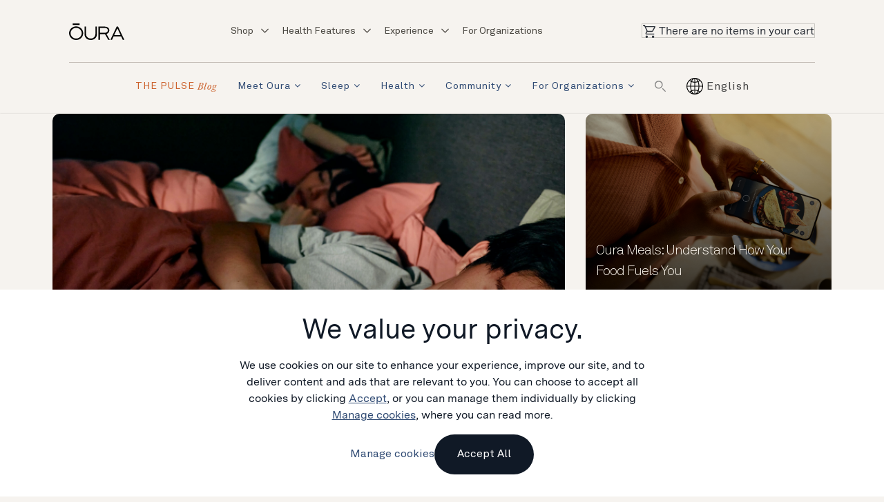

--- FILE ---
content_type: text/html; charset=UTF-8
request_url: https://ouraring.com/blog/
body_size: 67677
content:
<!DOCTYPE html>
<html lang="en-US">
<head>
	<meta charset="UTF-8"/>
	<meta http-equiv="X-UA-Compatible" content="IE=edge">
	<meta name="viewport" content="width=device-width, initial-scale=1.0">
	<link rel="profile" href="http://gmpg.org/xfn/11"/>
	<link rel="pingback" href="https://ouraring.com/blog/xmlrpc.php"/>

		<script>
		!function(){var analytics=window.analytics=window.analytics||[];if(!analytics.initialize)if(analytics.invoked)window.console&&console.error&&console.error("Segment snippet included twice.");else{analytics.invoked=!0;analytics.methods=["trackSubmit","trackClick","trackLink","trackForm","pageview","identify","reset","group","track","ready","alias","debug","page","once","off","on","addSourceMiddleware","addIntegrationMiddleware","setAnonymousId","addDestinationMiddleware"];analytics.factory=function(e){return function(){var t=Array.prototype.slice.call(arguments);t.unshift(e);analytics.push(t);return analytics}};for(var e=0;e<analytics.methods.length;e++){var key=analytics.methods[e];analytics[key]=analytics.factory(key)}analytics.load=function(key,e){var t=document.createElement("script");t.type="text/javascript";t.async=!0;t.src="https://cdn.segment.com/analytics.js/v1/" + key + "/analytics.min.js";var n=document.getElementsByTagName("script")[0];n.parentNode.insertBefore(t,n);analytics._loadOptions=e};analytics.SNIPPET_VERSION="4.13.1";
			analytics.page();
		}}();
	</script>
 
 
    <link href="https://cdnjs.cloudflare.com/ajax/libs/font-awesome/6.7.2/css/all.min.css" rel="stylesheet">
	
	<script src="https://cdnjs.cloudflare.com/ajax/libs/crypto-js/4.1.1/core.min.js"></script>
	<script src="https://cdnjs.cloudflare.com/ajax/libs/crypto-js/4.1.1/md5.js"></script>
 
	<meta name='robots' content='index, follow, max-image-preview:large, max-snippet:-1, max-video-preview:-1' />
	<style>img:is([sizes="auto" i], [sizes^="auto," i]) { contain-intrinsic-size: 3000px 1500px }</style>
	
	<!-- This site is optimized with the Yoast SEO Premium plugin v26.7 (Yoast SEO v26.7) - https://yoast.com/wordpress/plugins/seo/ -->
	<title>Home - The Pulse Blog</title>
	<link rel="canonical" href="https://ouraring.com/blog/" />
	<meta property="og:locale" content="en_US" />
	<meta property="og:type" content="website" />
	<meta property="og:title" content="Home" />
	<meta property="og:url" content="https://ouraring.com/blog/" />
	<meta property="og:site_name" content="The Pulse Blog" />
	<meta property="article:modified_time" content="2026-01-12T22:53:03+00:00" />
	<meta name="twitter:card" content="summary_large_image" />
	<script type="application/ld+json" class="yoast-schema-graph">{"@context":"https://schema.org","@graph":[{"@type":"WebPage","@id":"https://ouraring.com/blog/","url":"https://ouraring.com/blog/","name":"Home - The Pulse Blog","isPartOf":{"@id":"https://ouraring.com/blog/#website"},"datePublished":"2020-06-24T16:05:37+00:00","dateModified":"2026-01-12T22:53:03+00:00","breadcrumb":{"@id":"https://ouraring.com/blog/#breadcrumb"},"inLanguage":"en-US","potentialAction":[{"@type":"ReadAction","target":["https://ouraring.com/blog/"]}]},{"@type":"BreadcrumbList","@id":"https://ouraring.com/blog/#breadcrumb","itemListElement":[{"@type":"ListItem","position":1,"name":"Home"}]},{"@type":"WebSite","@id":"https://ouraring.com/blog/#website","url":"https://ouraring.com/blog/","name":"The Pulse Blog","description":"","potentialAction":[{"@type":"SearchAction","target":{"@type":"EntryPoint","urlTemplate":"https://ouraring.com/blog/?s={search_term_string}"},"query-input":{"@type":"PropertyValueSpecification","valueRequired":true,"valueName":"search_term_string"}}],"inLanguage":"en-US"}]}</script>
	<!-- / Yoast SEO Premium plugin. -->


<link rel='dns-prefetch' href='//fonts.googleapis.com' />
<link rel="alternate" type="application/rss+xml" title="The Pulse Blog &raquo; Feed" href="https://ouraring.com/blog/feed/" />
<link rel="alternate" type="application/rss+xml" title="The Pulse Blog &raquo; Comments Feed" href="https://ouraring.com/blog/comments/feed/" />
<script>
window._wpemojiSettings = {"baseUrl":"https:\/\/s.w.org\/images\/core\/emoji\/16.0.1\/72x72\/","ext":".png","svgUrl":"https:\/\/s.w.org\/images\/core\/emoji\/16.0.1\/svg\/","svgExt":".svg","source":{"concatemoji":"https:\/\/ouraring.com\/blog\/wp-includes\/js\/wp-emoji-release.min.js?ver=6.8.3"}};
/*! This file is auto-generated */
!function(s,n){var o,i,e;function c(e){try{var t={supportTests:e,timestamp:(new Date).valueOf()};sessionStorage.setItem(o,JSON.stringify(t))}catch(e){}}function p(e,t,n){e.clearRect(0,0,e.canvas.width,e.canvas.height),e.fillText(t,0,0);var t=new Uint32Array(e.getImageData(0,0,e.canvas.width,e.canvas.height).data),a=(e.clearRect(0,0,e.canvas.width,e.canvas.height),e.fillText(n,0,0),new Uint32Array(e.getImageData(0,0,e.canvas.width,e.canvas.height).data));return t.every(function(e,t){return e===a[t]})}function u(e,t){e.clearRect(0,0,e.canvas.width,e.canvas.height),e.fillText(t,0,0);for(var n=e.getImageData(16,16,1,1),a=0;a<n.data.length;a++)if(0!==n.data[a])return!1;return!0}function f(e,t,n,a){switch(t){case"flag":return n(e,"\ud83c\udff3\ufe0f\u200d\u26a7\ufe0f","\ud83c\udff3\ufe0f\u200b\u26a7\ufe0f")?!1:!n(e,"\ud83c\udde8\ud83c\uddf6","\ud83c\udde8\u200b\ud83c\uddf6")&&!n(e,"\ud83c\udff4\udb40\udc67\udb40\udc62\udb40\udc65\udb40\udc6e\udb40\udc67\udb40\udc7f","\ud83c\udff4\u200b\udb40\udc67\u200b\udb40\udc62\u200b\udb40\udc65\u200b\udb40\udc6e\u200b\udb40\udc67\u200b\udb40\udc7f");case"emoji":return!a(e,"\ud83e\udedf")}return!1}function g(e,t,n,a){var r="undefined"!=typeof WorkerGlobalScope&&self instanceof WorkerGlobalScope?new OffscreenCanvas(300,150):s.createElement("canvas"),o=r.getContext("2d",{willReadFrequently:!0}),i=(o.textBaseline="top",o.font="600 32px Arial",{});return e.forEach(function(e){i[e]=t(o,e,n,a)}),i}function t(e){var t=s.createElement("script");t.src=e,t.defer=!0,s.head.appendChild(t)}"undefined"!=typeof Promise&&(o="wpEmojiSettingsSupports",i=["flag","emoji"],n.supports={everything:!0,everythingExceptFlag:!0},e=new Promise(function(e){s.addEventListener("DOMContentLoaded",e,{once:!0})}),new Promise(function(t){var n=function(){try{var e=JSON.parse(sessionStorage.getItem(o));if("object"==typeof e&&"number"==typeof e.timestamp&&(new Date).valueOf()<e.timestamp+604800&&"object"==typeof e.supportTests)return e.supportTests}catch(e){}return null}();if(!n){if("undefined"!=typeof Worker&&"undefined"!=typeof OffscreenCanvas&&"undefined"!=typeof URL&&URL.createObjectURL&&"undefined"!=typeof Blob)try{var e="postMessage("+g.toString()+"("+[JSON.stringify(i),f.toString(),p.toString(),u.toString()].join(",")+"));",a=new Blob([e],{type:"text/javascript"}),r=new Worker(URL.createObjectURL(a),{name:"wpTestEmojiSupports"});return void(r.onmessage=function(e){c(n=e.data),r.terminate(),t(n)})}catch(e){}c(n=g(i,f,p,u))}t(n)}).then(function(e){for(var t in e)n.supports[t]=e[t],n.supports.everything=n.supports.everything&&n.supports[t],"flag"!==t&&(n.supports.everythingExceptFlag=n.supports.everythingExceptFlag&&n.supports[t]);n.supports.everythingExceptFlag=n.supports.everythingExceptFlag&&!n.supports.flag,n.DOMReady=!1,n.readyCallback=function(){n.DOMReady=!0}}).then(function(){return e}).then(function(){var e;n.supports.everything||(n.readyCallback(),(e=n.source||{}).concatemoji?t(e.concatemoji):e.wpemoji&&e.twemoji&&(t(e.twemoji),t(e.wpemoji)))}))}((window,document),window._wpemojiSettings);
</script>
<link rel='stylesheet' id='look_ruby_plugin_core_style-css' href='https://ouraring.com/blog/wp-content/plugins/look-ruby-core/assets/core.css?ver=5.1' media='all' />
<link rel='stylesheet' id='sbi_styles-css' href='https://ouraring.com/blog/wp-content/plugins/instagram-feed/css/sbi-styles.min.css?ver=6.10.0' media='all' />
<link rel='stylesheet' id='google-font-playfair-display-raleway-css' href='https://fonts.googleapis.com/css?family=Raleway%3A400%2C500%2C600%2C700&#038;subset=latin-ext&#038;display=swap' media='all' />
<style id='wp-emoji-styles-inline-css'>

	img.wp-smiley, img.emoji {
		display: inline !important;
		border: none !important;
		box-shadow: none !important;
		height: 1em !important;
		width: 1em !important;
		margin: 0 0.07em !important;
		vertical-align: -0.1em !important;
		background: none !important;
		padding: 0 !important;
	}
</style>
<link rel='stylesheet' id='wp-block-library-css' href='https://ouraring.com/blog/wp-includes/css/dist/block-library/style.min.css?ver=6.8.3' media='all' />
<style id='wp-block-library-theme-inline-css'>
.wp-block-audio :where(figcaption){color:#555;font-size:13px;text-align:center}.is-dark-theme .wp-block-audio :where(figcaption){color:#ffffffa6}.wp-block-audio{margin:0 0 1em}.wp-block-code{border:1px solid #ccc;border-radius:4px;font-family:Menlo,Consolas,monaco,monospace;padding:.8em 1em}.wp-block-embed :where(figcaption){color:#555;font-size:13px;text-align:center}.is-dark-theme .wp-block-embed :where(figcaption){color:#ffffffa6}.wp-block-embed{margin:0 0 1em}.blocks-gallery-caption{color:#555;font-size:13px;text-align:center}.is-dark-theme .blocks-gallery-caption{color:#ffffffa6}:root :where(.wp-block-image figcaption){color:#555;font-size:13px;text-align:center}.is-dark-theme :root :where(.wp-block-image figcaption){color:#ffffffa6}.wp-block-image{margin:0 0 1em}.wp-block-pullquote{border-bottom:4px solid;border-top:4px solid;color:currentColor;margin-bottom:1.75em}.wp-block-pullquote cite,.wp-block-pullquote footer,.wp-block-pullquote__citation{color:currentColor;font-size:.8125em;font-style:normal;text-transform:uppercase}.wp-block-quote{border-left:.25em solid;margin:0 0 1.75em;padding-left:1em}.wp-block-quote cite,.wp-block-quote footer{color:currentColor;font-size:.8125em;font-style:normal;position:relative}.wp-block-quote:where(.has-text-align-right){border-left:none;border-right:.25em solid;padding-left:0;padding-right:1em}.wp-block-quote:where(.has-text-align-center){border:none;padding-left:0}.wp-block-quote.is-large,.wp-block-quote.is-style-large,.wp-block-quote:where(.is-style-plain){border:none}.wp-block-search .wp-block-search__label{font-weight:700}.wp-block-search__button{border:1px solid #ccc;padding:.375em .625em}:where(.wp-block-group.has-background){padding:1.25em 2.375em}.wp-block-separator.has-css-opacity{opacity:.4}.wp-block-separator{border:none;border-bottom:2px solid;margin-left:auto;margin-right:auto}.wp-block-separator.has-alpha-channel-opacity{opacity:1}.wp-block-separator:not(.is-style-wide):not(.is-style-dots){width:100px}.wp-block-separator.has-background:not(.is-style-dots){border-bottom:none;height:1px}.wp-block-separator.has-background:not(.is-style-wide):not(.is-style-dots){height:2px}.wp-block-table{margin:0 0 1em}.wp-block-table td,.wp-block-table th{word-break:normal}.wp-block-table :where(figcaption){color:#555;font-size:13px;text-align:center}.is-dark-theme .wp-block-table :where(figcaption){color:#ffffffa6}.wp-block-video :where(figcaption){color:#555;font-size:13px;text-align:center}.is-dark-theme .wp-block-video :where(figcaption){color:#ffffffa6}.wp-block-video{margin:0 0 1em}:root :where(.wp-block-template-part.has-background){margin-bottom:0;margin-top:0;padding:1.25em 2.375em}
</style>
<style id='classic-theme-styles-inline-css'>
/*! This file is auto-generated */
.wp-block-button__link{color:#fff;background-color:#32373c;border-radius:9999px;box-shadow:none;text-decoration:none;padding:calc(.667em + 2px) calc(1.333em + 2px);font-size:1.125em}.wp-block-file__button{background:#32373c;color:#fff;text-decoration:none}
</style>
<style id='global-styles-inline-css'>
:root{--wp--preset--aspect-ratio--square: 1;--wp--preset--aspect-ratio--4-3: 4/3;--wp--preset--aspect-ratio--3-4: 3/4;--wp--preset--aspect-ratio--3-2: 3/2;--wp--preset--aspect-ratio--2-3: 2/3;--wp--preset--aspect-ratio--16-9: 16/9;--wp--preset--aspect-ratio--9-16: 9/16;--wp--preset--color--black: #000000;--wp--preset--color--cyan-bluish-gray: #abb8c3;--wp--preset--color--white: #ffffff;--wp--preset--color--pale-pink: #f78da7;--wp--preset--color--vivid-red: #cf2e2e;--wp--preset--color--luminous-vivid-orange: #ff6900;--wp--preset--color--luminous-vivid-amber: #fcb900;--wp--preset--color--light-green-cyan: #7bdcb5;--wp--preset--color--vivid-green-cyan: #00d084;--wp--preset--color--pale-cyan-blue: #8ed1fc;--wp--preset--color--vivid-cyan-blue: #0693e3;--wp--preset--color--vivid-purple: #9b51e0;--wp--preset--gradient--vivid-cyan-blue-to-vivid-purple: linear-gradient(135deg,rgba(6,147,227,1) 0%,rgb(155,81,224) 100%);--wp--preset--gradient--light-green-cyan-to-vivid-green-cyan: linear-gradient(135deg,rgb(122,220,180) 0%,rgb(0,208,130) 100%);--wp--preset--gradient--luminous-vivid-amber-to-luminous-vivid-orange: linear-gradient(135deg,rgba(252,185,0,1) 0%,rgba(255,105,0,1) 100%);--wp--preset--gradient--luminous-vivid-orange-to-vivid-red: linear-gradient(135deg,rgba(255,105,0,1) 0%,rgb(207,46,46) 100%);--wp--preset--gradient--very-light-gray-to-cyan-bluish-gray: linear-gradient(135deg,rgb(238,238,238) 0%,rgb(169,184,195) 100%);--wp--preset--gradient--cool-to-warm-spectrum: linear-gradient(135deg,rgb(74,234,220) 0%,rgb(151,120,209) 20%,rgb(207,42,186) 40%,rgb(238,44,130) 60%,rgb(251,105,98) 80%,rgb(254,248,76) 100%);--wp--preset--gradient--blush-light-purple: linear-gradient(135deg,rgb(255,206,236) 0%,rgb(152,150,240) 100%);--wp--preset--gradient--blush-bordeaux: linear-gradient(135deg,rgb(254,205,165) 0%,rgb(254,45,45) 50%,rgb(107,0,62) 100%);--wp--preset--gradient--luminous-dusk: linear-gradient(135deg,rgb(255,203,112) 0%,rgb(199,81,192) 50%,rgb(65,88,208) 100%);--wp--preset--gradient--pale-ocean: linear-gradient(135deg,rgb(255,245,203) 0%,rgb(182,227,212) 50%,rgb(51,167,181) 100%);--wp--preset--gradient--electric-grass: linear-gradient(135deg,rgb(202,248,128) 0%,rgb(113,206,126) 100%);--wp--preset--gradient--midnight: linear-gradient(135deg,rgb(2,3,129) 0%,rgb(40,116,252) 100%);--wp--preset--font-size--small: 13px;--wp--preset--font-size--medium: 20px;--wp--preset--font-size--large: 36px;--wp--preset--font-size--x-large: 42px;--wp--preset--spacing--20: 0.44rem;--wp--preset--spacing--30: 0.67rem;--wp--preset--spacing--40: 1rem;--wp--preset--spacing--50: 1.5rem;--wp--preset--spacing--60: 2.25rem;--wp--preset--spacing--70: 3.38rem;--wp--preset--spacing--80: 5.06rem;--wp--preset--shadow--natural: 6px 6px 9px rgba(0, 0, 0, 0.2);--wp--preset--shadow--deep: 12px 12px 50px rgba(0, 0, 0, 0.4);--wp--preset--shadow--sharp: 6px 6px 0px rgba(0, 0, 0, 0.2);--wp--preset--shadow--outlined: 6px 6px 0px -3px rgba(255, 255, 255, 1), 6px 6px rgba(0, 0, 0, 1);--wp--preset--shadow--crisp: 6px 6px 0px rgba(0, 0, 0, 1);}:where(.is-layout-flex){gap: 0.5em;}:where(.is-layout-grid){gap: 0.5em;}body .is-layout-flex{display: flex;}.is-layout-flex{flex-wrap: wrap;align-items: center;}.is-layout-flex > :is(*, div){margin: 0;}body .is-layout-grid{display: grid;}.is-layout-grid > :is(*, div){margin: 0;}:where(.wp-block-columns.is-layout-flex){gap: 2em;}:where(.wp-block-columns.is-layout-grid){gap: 2em;}:where(.wp-block-post-template.is-layout-flex){gap: 1.25em;}:where(.wp-block-post-template.is-layout-grid){gap: 1.25em;}.has-black-color{color: var(--wp--preset--color--black) !important;}.has-cyan-bluish-gray-color{color: var(--wp--preset--color--cyan-bluish-gray) !important;}.has-white-color{color: var(--wp--preset--color--white) !important;}.has-pale-pink-color{color: var(--wp--preset--color--pale-pink) !important;}.has-vivid-red-color{color: var(--wp--preset--color--vivid-red) !important;}.has-luminous-vivid-orange-color{color: var(--wp--preset--color--luminous-vivid-orange) !important;}.has-luminous-vivid-amber-color{color: var(--wp--preset--color--luminous-vivid-amber) !important;}.has-light-green-cyan-color{color: var(--wp--preset--color--light-green-cyan) !important;}.has-vivid-green-cyan-color{color: var(--wp--preset--color--vivid-green-cyan) !important;}.has-pale-cyan-blue-color{color: var(--wp--preset--color--pale-cyan-blue) !important;}.has-vivid-cyan-blue-color{color: var(--wp--preset--color--vivid-cyan-blue) !important;}.has-vivid-purple-color{color: var(--wp--preset--color--vivid-purple) !important;}.has-black-background-color{background-color: var(--wp--preset--color--black) !important;}.has-cyan-bluish-gray-background-color{background-color: var(--wp--preset--color--cyan-bluish-gray) !important;}.has-white-background-color{background-color: var(--wp--preset--color--white) !important;}.has-pale-pink-background-color{background-color: var(--wp--preset--color--pale-pink) !important;}.has-vivid-red-background-color{background-color: var(--wp--preset--color--vivid-red) !important;}.has-luminous-vivid-orange-background-color{background-color: var(--wp--preset--color--luminous-vivid-orange) !important;}.has-luminous-vivid-amber-background-color{background-color: var(--wp--preset--color--luminous-vivid-amber) !important;}.has-light-green-cyan-background-color{background-color: var(--wp--preset--color--light-green-cyan) !important;}.has-vivid-green-cyan-background-color{background-color: var(--wp--preset--color--vivid-green-cyan) !important;}.has-pale-cyan-blue-background-color{background-color: var(--wp--preset--color--pale-cyan-blue) !important;}.has-vivid-cyan-blue-background-color{background-color: var(--wp--preset--color--vivid-cyan-blue) !important;}.has-vivid-purple-background-color{background-color: var(--wp--preset--color--vivid-purple) !important;}.has-black-border-color{border-color: var(--wp--preset--color--black) !important;}.has-cyan-bluish-gray-border-color{border-color: var(--wp--preset--color--cyan-bluish-gray) !important;}.has-white-border-color{border-color: var(--wp--preset--color--white) !important;}.has-pale-pink-border-color{border-color: var(--wp--preset--color--pale-pink) !important;}.has-vivid-red-border-color{border-color: var(--wp--preset--color--vivid-red) !important;}.has-luminous-vivid-orange-border-color{border-color: var(--wp--preset--color--luminous-vivid-orange) !important;}.has-luminous-vivid-amber-border-color{border-color: var(--wp--preset--color--luminous-vivid-amber) !important;}.has-light-green-cyan-border-color{border-color: var(--wp--preset--color--light-green-cyan) !important;}.has-vivid-green-cyan-border-color{border-color: var(--wp--preset--color--vivid-green-cyan) !important;}.has-pale-cyan-blue-border-color{border-color: var(--wp--preset--color--pale-cyan-blue) !important;}.has-vivid-cyan-blue-border-color{border-color: var(--wp--preset--color--vivid-cyan-blue) !important;}.has-vivid-purple-border-color{border-color: var(--wp--preset--color--vivid-purple) !important;}.has-vivid-cyan-blue-to-vivid-purple-gradient-background{background: var(--wp--preset--gradient--vivid-cyan-blue-to-vivid-purple) !important;}.has-light-green-cyan-to-vivid-green-cyan-gradient-background{background: var(--wp--preset--gradient--light-green-cyan-to-vivid-green-cyan) !important;}.has-luminous-vivid-amber-to-luminous-vivid-orange-gradient-background{background: var(--wp--preset--gradient--luminous-vivid-amber-to-luminous-vivid-orange) !important;}.has-luminous-vivid-orange-to-vivid-red-gradient-background{background: var(--wp--preset--gradient--luminous-vivid-orange-to-vivid-red) !important;}.has-very-light-gray-to-cyan-bluish-gray-gradient-background{background: var(--wp--preset--gradient--very-light-gray-to-cyan-bluish-gray) !important;}.has-cool-to-warm-spectrum-gradient-background{background: var(--wp--preset--gradient--cool-to-warm-spectrum) !important;}.has-blush-light-purple-gradient-background{background: var(--wp--preset--gradient--blush-light-purple) !important;}.has-blush-bordeaux-gradient-background{background: var(--wp--preset--gradient--blush-bordeaux) !important;}.has-luminous-dusk-gradient-background{background: var(--wp--preset--gradient--luminous-dusk) !important;}.has-pale-ocean-gradient-background{background: var(--wp--preset--gradient--pale-ocean) !important;}.has-electric-grass-gradient-background{background: var(--wp--preset--gradient--electric-grass) !important;}.has-midnight-gradient-background{background: var(--wp--preset--gradient--midnight) !important;}.has-small-font-size{font-size: var(--wp--preset--font-size--small) !important;}.has-medium-font-size{font-size: var(--wp--preset--font-size--medium) !important;}.has-large-font-size{font-size: var(--wp--preset--font-size--large) !important;}.has-x-large-font-size{font-size: var(--wp--preset--font-size--x-large) !important;}
:where(.wp-block-post-template.is-layout-flex){gap: 1.25em;}:where(.wp-block-post-template.is-layout-grid){gap: 1.25em;}
:where(.wp-block-columns.is-layout-flex){gap: 2em;}:where(.wp-block-columns.is-layout-grid){gap: 2em;}
:root :where(.wp-block-pullquote){font-size: 1.5em;line-height: 1.6;}
</style>
<link rel='stylesheet' id='searchandfilter-css' href='https://ouraring.com/blog/wp-content/plugins/search-filter/style.css?ver=1' media='all' />
<link rel='stylesheet' id='wpml-legacy-dropdown-0-css' href='https://ouraring.com/blog/wp-content/plugins/sitepress-multilingual-cms/templates/language-switchers/legacy-dropdown/style.min.css?ver=1' media='all' />
<link rel='stylesheet' id='cms-navigation-style-base-css' href='https://ouraring.com/blog/wp-content/plugins/wpml-cms-nav/res/css/cms-navigation-base.css?ver=1.5.6' media='screen' />
<link rel='stylesheet' id='cms-navigation-style-css' href='https://ouraring.com/blog/wp-content/plugins/wpml-cms-nav/res/css/cms-navigation.css?ver=1.5.6' media='screen' />
<link rel='stylesheet' id='look_ruby_external_style-css' href='https://ouraring.com/blog/wp-content/themes/look/assets/external/external-style.css?ver=13.7' media='all' />
<link rel='stylesheet' id='look_ruby_main_style-css' href='https://ouraring.com/blog/wp-content/themes/look/assets/css/theme-style.css?ver=13.7' media='all' />
<link rel='stylesheet' id='look_ruby_responsive_style-css' href='https://ouraring.com/blog/wp-content/themes/look/assets/css/theme-responsive.css?ver=13.7' media='all' />
<style id='look_ruby_responsive_style-inline-css'>
.post-title.is-big-title{ font-size: 26px; }.post-title.is-medium-title{ font-size: 20px; }.post-title.is-small-title, .post-title.is-mini-title{ font-size: 15px; }.single .post-title.single-title{ font-size: 32px; }.post-excerpt { font-size: 14px; }.entry { line-height:26px;}.header-nav-inner, .header-style-2 .header-nav-inner {background-color:#ffffff;}.header-nav-holder {border: none;}.header-outer .main-nav-inner > li > a, .header-outer .nav-search-wrap, .header-style-2 .header-nav-inner .nav-search-wrap,.header-style-2 .logo-text, .header-style-2 .nav-search-outer{color:#000000; !important}.header-outer .ruby-trigger .icon-wrap, .header-outer .ruby-trigger .icon-wrap:before, .header-outer .ruby-trigger .icon-wrap:after{background-color:#000000;}.main-nav-inner > li > a:hover, .main-nav-inner > li > a:focus, .nav-search-wrap a:hover {opacity: 1;color:#51b7e0;}.ruby-trigger:hover .icon-wrap, .ruby-trigger:hover .icon-wrap:before, .ruby-trigger:hover .icon-wrap:after{background-color:#51b7e0;}.main-nav-inner > li > a , .header-style-2 .nav-search-outer {line-height: 60px;height: 60px;}.header-style-2 .logo-image img {max-height: 60px;height: 60px;}.main-nav-inner .is-sub-menu {border-color: transparent;background-color: #f6f3ef;}.main-nav-inner .is-sub-menu{color: #000000;}.main-nav-inner .is-sub-menu:not(.mega-category-menu) a:hover {opacity: 1;color: #1e73be;}.fact_post .fwpl-result .article_img img {width: auto;}
</style>
<link rel='stylesheet' id='look_ruby_default_style-css' href='https://ouraring.com/blog/wp-content/themes/look-child/style.css?ver=13.7' media='all' />
<link rel='stylesheet' id='custom_oura_sass-css' href='https://ouraring.com/blog/wp-content/themes/look/dist/styles/main.css?ver=13.7' media='all' />
<link rel='stylesheet' id='custom-style-css' href='https://ouraring.com/blog/wp-content/themes/look-child/assets/css/custom.css?ver=03.12.25.0456' media='all' />
<link rel='stylesheet' id='child-global-style-css' href='https://ouraring.com/blog/wp-content/themes/look-child/assets/css/global-style.css?ver=08.10.25.0114' media='all' />
<link rel='stylesheet' id='redux-google-fonts-look_ruby_theme_options-css' href='https://fonts.googleapis.com/css?family=Raleway%3A100%2C200%2C300%2C400%2C500%2C600%2C700%2C800%2C900%2C100italic%2C200italic%2C300italic%2C400italic%2C500italic%2C600italic%2C700italic%2C800italic%2C900italic&#038;display=swap&#038;ver=1766084627' media='all' />
<script id="wpml-cookie-js-extra">
var wpml_cookies = {"wp-wpml_current_language":{"value":"en","expires":1,"path":"\/"}};
var wpml_cookies = {"wp-wpml_current_language":{"value":"en","expires":1,"path":"\/"}};
</script>
<script src="https://ouraring.com/blog/wp-content/plugins/sitepress-multilingual-cms/res/js/cookies/language-cookie.js?ver=486900" id="wpml-cookie-js" defer data-wp-strategy="defer"></script>
<script src="https://ouraring.com/blog/wp-includes/js/jquery/jquery.min.js?ver=3.7.1" id="jquery-core-js"></script>
<script src="https://ouraring.com/blog/wp-includes/js/jquery/jquery-migrate.min.js?ver=3.4.1" id="jquery-migrate-js"></script>
<script src="https://ouraring.com/blog/wp-content/plugins/sitepress-multilingual-cms/templates/language-switchers/legacy-dropdown/script.min.js?ver=1" id="wpml-legacy-dropdown-0-js"></script>
<!--[if lt IE 9]>
<script src="https://ouraring.com/blog/wp-content/themes/look/assets/external/html5.js?ver=3.7.3" id="html5-js"></script>
<![endif]-->
<link rel="https://api.w.org/" href="https://ouraring.com/blog/wp-json/" /><link rel="alternate" title="JSON" type="application/json" href="https://ouraring.com/blog/wp-json/wp/v2/pages/929953" /><link rel="EditURI" type="application/rsd+xml" title="RSD" href="https://ouraring.com/blog/xmlrpc.php?rsd" />
<link rel='shortlink' href='https://ouraring.com/blog/' />
<meta name="generator" content="WPML ver:4.8.6 stt:5,70,68,9,12,37,1,18,4,3,13,20,21,23,27,28,29,67,40,69,2,50;" />
<script type="text/javascript" src="//ouraring.com/blog/?wordfence_syncAttackData=1768874735.81" async></script><link rel="icon" href="https://ouraring.com/blog/wp-content/uploads/2020/08/cropped-oura-o-32x32.png" sizes="32x32" />
<link rel="icon" href="https://ouraring.com/blog/wp-content/uploads/2020/08/cropped-oura-o-192x192.png" sizes="192x192" />
<link rel="apple-touch-icon" href="https://ouraring.com/blog/wp-content/uploads/2020/08/cropped-oura-o-180x180.png" />
<meta name="msapplication-TileImage" content="https://ouraring.com/blog/wp-content/uploads/2020/08/cropped-oura-o-270x270.png" />
		<style id="wp-custom-css">
			.header_stop-content p {
    margin-left: auto;
    margin-right: auto;
}		</style>
		<style type="text/css" title="dynamic-css" class="options-output">.footer-inner{background-color:#ebebeb;background-repeat:no-repeat;background-size:cover;background-attachment:fixed;background-position:center center;}body{font-family:Raleway,Arial, Helvetica, sans-serif;line-height:26px;font-weight:400;font-style:normal;color:#242424;font-size:16px;}.post-title,.product_title,.widget_recent_entries li{font-family:Arial, Helvetica, sans-serif;text-transform:uppercase;font-weight:400;font-style:normal;color:#111;}.post-cat-info{font-family:Arial, Helvetica, sans-serif;text-transform:uppercase;font-weight:400;font-style:normal;color:#111;font-size:11px;}.post-meta-info,.share-bar-total,.block-view-more,.single-tag-wrap,.author-job,.nav-arrow,.comment-metadata time,.comment-list .reply,.edit-link{font-family:Raleway;text-transform:uppercase;font-weight:400;font-style:normal;color:#aaaaaa;font-size:11px;}.main-nav-wrap,.off-canvas-nav-wrap{font-family:Raleway;text-transform:uppercase;letter-spacing:1px;font-weight:700;font-style:normal;font-size:12px;}.top-bar-menu{font-family:Raleway;text-transform:capitalize;font-weight:400;font-style:normal;font-size:13px;}.block-title,.widget-title,section.products > h2{font-family:Raleway;text-transform:none;letter-spacing:1px;font-weight:700;font-style:normal;color:#111;font-size:12px;}</style></head>
<body class="home wp-singular page-template-default page page-id-929953 wp-theme-look wp-child-theme-look-child ruby-body is-full-width is-social-tooltip">





<div class="off-canvas-wrap is-dark-text">
	<div class="off-canvas-inner">

		<div class="off-canvas-top-menu">
			<div>
				<div class="header-logo-mobile-wrap"><div class="logo-text-mobile-wrap"><a class="logo-image-mobile" href="https://ouraring.com"><div><svg viewBox="0 0 992.197 308.653" style="max-width: 100px;"><path d="M63.443 27.388H190.38V0H63.443zM643.464 174.105H554.68V83.082h88.783c31.634 0 52.89 18.292 52.89 45.513 0 27.221-21.256 45.51-52.89 45.51m29.409 21.29c30.456-8.686 50.136-34.907 50.136-66.8 0-41.397-31.967-69.212-79.547-69.212H528.035v244.66h26.646V198.174h90.3l57.501 105.867h28.83l-59.946-108.218zM389.668 308.653c65.348 0 110.987-45.903 110.987-111.63V59.384h-27.387v135.793c0 50.688-34.377 86.09-83.6 86.09-40.798 0-84.709-26.94-84.709-86.09V59.384h-27.382v137.64c0 65.726 46.093 111.628 112.093 111.628m478.192-217.35l57.757 126.333H809.735zm-12.848-31.916L743.16 304.044h28.606l27.662-62.713h136.493l27.67 62.713h28.603L880.342 59.383zm-728.077-4.611C56.944 54.775 0 111.719 0 181.712c0 69.996 56.944 126.94 126.937 126.94 69.996 0 126.94-56.944 126.94-126.94 0-69.993-56.944-126.937-126.94-126.937m0 226.49c-54.893 0-99.553-44.66-99.553-99.553 0-54.892 44.661-99.55 99.554-99.55 54.894 0 99.556 44.658 99.556 99.55 0 54.893-44.662 99.553-99.556 99.553"></path></svg></div></a></div></div>			</div>
			<div>
				<button type="button" class="btn" data-toggle="modal" data-target="#exampleModalCenter">
					<i class="fa fa-search search-icon"></i>
				</button>
				
<div
	 class="wpml-ls-statics-shortcode_actions wpml-ls wpml-ls-legacy-dropdown js-wpml-ls-legacy-dropdown">
	<ul role="menu">

		<li role="none" tabindex="0" class="wpml-ls-slot-shortcode_actions wpml-ls-item wpml-ls-item-en wpml-ls-current-language wpml-ls-item-legacy-dropdown">
			<a href="#" class="js-wpml-ls-item-toggle wpml-ls-item-toggle" role="menuitem" title="Switch to English">
                <span class="wpml-ls-native" role="menuitem">English</span></a>

			<ul class="wpml-ls-sub-menu" role="menu">
				
					<li class="wpml-ls-slot-shortcode_actions wpml-ls-item wpml-ls-item-cs wpml-ls-first-item" role="none">
						<a href="https://ouraring.com/blog/cs/" class="wpml-ls-link" role="menuitem" aria-label="Switch to Čeština" title="Switch to Čeština">
                            <span class="wpml-ls-display">Čeština</span></a>
					</li>

				
					<li class="wpml-ls-slot-shortcode_actions wpml-ls-item wpml-ls-item-da" role="none">
						<a href="https://ouraring.com/blog/da/" class="wpml-ls-link" role="menuitem" aria-label="Switch to Dansk" title="Switch to Dansk">
                            <span class="wpml-ls-display">Dansk</span></a>
					</li>

				
					<li class="wpml-ls-slot-shortcode_actions wpml-ls-item wpml-ls-item-nl" role="none">
						<a href="https://ouraring.com/blog/nl/" class="wpml-ls-link" role="menuitem" aria-label="Switch to Nederlands" title="Switch to Nederlands">
                            <span class="wpml-ls-display">Nederlands</span></a>
					</li>

				
					<li class="wpml-ls-slot-shortcode_actions wpml-ls-item wpml-ls-item-fi" role="none">
						<a href="https://ouraring.com/blog/fi/" class="wpml-ls-link" role="menuitem" aria-label="Switch to Suomi" title="Switch to Suomi">
                            <span class="wpml-ls-display">Suomi</span></a>
					</li>

				
					<li class="wpml-ls-slot-shortcode_actions wpml-ls-item wpml-ls-item-fr" role="none">
						<a href="https://ouraring.com/blog/fr/" class="wpml-ls-link" role="menuitem" aria-label="Switch to Français" title="Switch to Français">
                            <span class="wpml-ls-display">Français</span></a>
					</li>

				
					<li class="wpml-ls-slot-shortcode_actions wpml-ls-item wpml-ls-item-de" role="none">
						<a href="https://ouraring.com/blog/de/" class="wpml-ls-link" role="menuitem" aria-label="Switch to Deutsch" title="Switch to Deutsch">
                            <span class="wpml-ls-display">Deutsch</span></a>
					</li>

				
					<li class="wpml-ls-slot-shortcode_actions wpml-ls-item wpml-ls-item-it" role="none">
						<a href="https://ouraring.com/blog/it/" class="wpml-ls-link" role="menuitem" aria-label="Switch to Italiano" title="Switch to Italiano">
                            <span class="wpml-ls-display">Italiano</span></a>
					</li>

				
					<li class="wpml-ls-slot-shortcode_actions wpml-ls-item wpml-ls-item-ja" role="none">
						<a href="https://ouraring.com/blog/ja/" class="wpml-ls-link" role="menuitem" aria-label="Switch to 日本語" title="Switch to 日本語">
                            <span class="wpml-ls-display">日本語</span></a>
					</li>

				
					<li class="wpml-ls-slot-shortcode_actions wpml-ls-item wpml-ls-item-nb" role="none">
						<a href="https://ouraring.com/blog/nb/" class="wpml-ls-link" role="menuitem" aria-label="Switch to Norsk" title="Switch to Norsk">
                            <span class="wpml-ls-display">Norsk</span></a>
					</li>

				
					<li class="wpml-ls-slot-shortcode_actions wpml-ls-item wpml-ls-item-es" role="none">
						<a href="https://ouraring.com/blog/es/" class="wpml-ls-link" role="menuitem" aria-label="Switch to Español" title="Switch to Español">
                            <span class="wpml-ls-display">Español</span></a>
					</li>

				
					<li class="wpml-ls-slot-shortcode_actions wpml-ls-item wpml-ls-item-sv" role="none">
						<a href="https://ouraring.com/blog/sv/" class="wpml-ls-link" role="menuitem" aria-label="Switch to Svenska" title="Switch to Svenska">
                            <span class="wpml-ls-display">Svenska</span></a>
					</li>

				
					<li class="wpml-ls-slot-shortcode_actions wpml-ls-item wpml-ls-item-ar" role="none">
						<a href="https://ouraring.com/blog/ar/" class="wpml-ls-link" role="menuitem" aria-label="Switch to العربية" title="Switch to العربية">
                            <span class="wpml-ls-display">العربية</span></a>
					</li>

				
					<li class="wpml-ls-slot-shortcode_actions wpml-ls-item wpml-ls-item-el" role="none">
						<a href="https://ouraring.com/blog/el/" class="wpml-ls-link" role="menuitem" aria-label="Switch to Ελληνικά" title="Switch to Ελληνικά">
                            <span class="wpml-ls-display">Ελληνικά</span></a>
					</li>

				
					<li class="wpml-ls-slot-shortcode_actions wpml-ls-item wpml-ls-item-he" role="none">
						<a href="https://ouraring.com/blog/he/" class="wpml-ls-link" role="menuitem" aria-label="Switch to עברית" title="Switch to עברית">
                            <span class="wpml-ls-display">עברית</span></a>
					</li>

				
					<li class="wpml-ls-slot-shortcode_actions wpml-ls-item wpml-ls-item-hi" role="none">
						<a href="https://ouraring.com/blog/hi/" class="wpml-ls-link" role="menuitem" aria-label="Switch to हिन्दी" title="Switch to हिन्दी">
                            <span class="wpml-ls-display">हिन्दी</span></a>
					</li>

				
					<li class="wpml-ls-slot-shortcode_actions wpml-ls-item wpml-ls-item-hu" role="none">
						<a href="https://ouraring.com/blog/hu/" class="wpml-ls-link" role="menuitem" aria-label="Switch to Magyar" title="Switch to Magyar">
                            <span class="wpml-ls-display">Magyar</span></a>
					</li>

				
					<li class="wpml-ls-slot-shortcode_actions wpml-ls-item wpml-ls-item-ko" role="none">
						<a href="https://ouraring.com/blog/ko/" class="wpml-ls-link" role="menuitem" aria-label="Switch to 한국어" title="Switch to 한국어">
                            <span class="wpml-ls-display">한국어</span></a>
					</li>

				
					<li class="wpml-ls-slot-shortcode_actions wpml-ls-item wpml-ls-item-pl" role="none">
						<a href="https://ouraring.com/blog/pl/" class="wpml-ls-link" role="menuitem" aria-label="Switch to Polski" title="Switch to Polski">
                            <span class="wpml-ls-display">Polski</span></a>
					</li>

				
					<li class="wpml-ls-slot-shortcode_actions wpml-ls-item wpml-ls-item-zh_TX" role="none">
						<a href="https://ouraring.com/blog/zh_TX/" class="wpml-ls-link" role="menuitem" aria-label="Switch to 繁體中文" title="Switch to 繁體中文">
                            <span class="wpml-ls-display">繁體中文</span></a>
					</li>

				
					<li class="wpml-ls-slot-shortcode_actions wpml-ls-item wpml-ls-item-pt" role="none">
						<a href="https://ouraring.com/blog/pt/" class="wpml-ls-link" role="menuitem" aria-label="Switch to Português" title="Switch to Português">
                            <span class="wpml-ls-display">Português</span></a>
					</li>

				
					<li class="wpml-ls-slot-shortcode_actions wpml-ls-item wpml-ls-item-zh_CN wpml-ls-last-item" role="none">
						<a href="https://ouraring.com/blog/zh_CN/" class="wpml-ls-link" role="menuitem" aria-label="Switch to 简体中文" title="Switch to 简体中文">
                            <span class="wpml-ls-display">简体中文</span></a>
					</li>

							</ul>

		</li>

	</ul>
</div>
				<a class="buy__button" href="https://ouraring.com/product/rings">Shop Now</a>
				<a href="#" id="ruby-off-canvas-close-btn">
					<i class="ruby-close-btn" aria-hidden="true"></i>
				</a>
			</div>
		</div>
		<div class="modal fade" id="exampleModalCenter" tabindex="-1" role="dialog" aria-labelledby="exampleModalCenterTitle" aria-hidden="true">
	<div class="modal-dialog modal-lg" role="document">
		<div class="modal-content">
			<div class="modal-body">
				<button type="button" class="close modal__close__button" data-dismiss="modal" aria-label="Close">
					<span aria-hidden="true">&times;</span>
				</button>
				<div class="search--input--container mobile--container">
					<input class="search__input search__input__mobile" id="mobile--search--input" placeholder="Search"/>
					<div class="search--submit--container">
						<input type="submit" value="" id="mobile--search--submit"/>
						<div class="submit__icon mobile__icon"></div>
					</div>
				</div>
			</div>
		</div>
	</div>
</div>

		<hr class="off-canvas-hr" role="separator">

																	
		<div id="off-canvas-navigation" class="off-canvas-nav-wrap main-nav">
			<ul>
												
				<li>
							
					<a class="mobile__pulse__opener" href="/blog">THE PULSE <span>&nbsp;Blog</span></a>
						<div class="mobile__subnav">
							<ul id="menu-new-categories" class="off-canvas-nav-inner"><li id="menu-item-937087" class="menu-item menu-item-type-taxonomy menu-item-object-category menu-item-has-children menu-item-937087 is-category-95"><a href="https://ouraring.com/blog/category/meet-oura/">Meet Oura</a>
<ul class="sub-menu">
	<li id="menu-item-937089" class="menu-item menu-item-type-taxonomy menu-item-object-category menu-item-937089 is-category-88"><a href="https://ouraring.com/blog/category/meet-oura/oura-101/">Oura 101</a></li>
	<li id="menu-item-937090" class="menu-item menu-item-type-taxonomy menu-item-object-category menu-item-937090 is-category-22"><a href="https://ouraring.com/blog/category/meet-oura/oura-in-research/">Oura in Research</a></li>
	<li id="menu-item-937088" class="menu-item menu-item-type-taxonomy menu-item-object-category menu-item-937088 is-category-89"><a href="https://ouraring.com/blog/category/meet-oura/inside-the-ring/">Inside the Ring</a></li>
	<li id="menu-item-936841" class="menu-item menu-item-type-taxonomy menu-item-object-category menu-item-936841 is-category-24"><a href="https://ouraring.com/blog/category/ringapp/news/">News</a></li>
</ul>
</li>
<li id="menu-item-936842" class="menu-item menu-item-type-taxonomy menu-item-object-category menu-item-has-children menu-item-936842 is-category-16"><a href="https://ouraring.com/blog/category/sleep/">Sleep</a>
<ul class="sub-menu">
	<li id="menu-item-936843" class="menu-item menu-item-type-taxonomy menu-item-object-category menu-item-936843 is-category-90"><a href="https://ouraring.com/blog/category/sleep/sleep-basics/">Sleep Basics</a></li>
	<li id="menu-item-936844" class="menu-item menu-item-type-taxonomy menu-item-object-category menu-item-936844 is-category-91"><a href="https://ouraring.com/blog/category/sleep/sleep-benefits/">Sleep Benefits</a></li>
	<li id="menu-item-936846" class="menu-item menu-item-type-taxonomy menu-item-object-category menu-item-936846 is-category-93"><a href="https://ouraring.com/blog/category/sleep/sleep-tips/">Sleep Tips</a></li>
	<li id="menu-item-936845" class="menu-item menu-item-type-taxonomy menu-item-object-category menu-item-936845 is-category-92"><a href="https://ouraring.com/blog/category/sleep/sleep-positions/">Sleep Positions</a></li>
</ul>
</li>
<li id="menu-item-936847" class="menu-item menu-item-type-taxonomy menu-item-object-category menu-item-has-children menu-item-936847 is-category-14"><a href="https://ouraring.com/blog/category/health/">Health</a>
<ul class="sub-menu">
	<li id="menu-item-936850" class="menu-item menu-item-type-taxonomy menu-item-object-category menu-item-936850 is-category-83"><a href="https://ouraring.com/blog/category/health/hrv/">HRV</a></li>
	<li id="menu-item-936854" class="menu-item menu-item-type-taxonomy menu-item-object-category menu-item-936854 is-category-87"><a href="https://ouraring.com/blog/category/health/womens-health/">Women’s Health</a></li>
	<li id="menu-item-936852" class="menu-item menu-item-type-taxonomy menu-item-object-category menu-item-936852 is-category-85"><a href="https://ouraring.com/blog/category/health/mental-health-stress/">Mental Health &amp; Stress</a></li>
	<li id="menu-item-936849" class="menu-item menu-item-type-taxonomy menu-item-object-category menu-item-936849 is-category-82"><a href="https://ouraring.com/blog/category/health/heart-health/">Heart Health</a></li>
	<li id="menu-item-936848" class="menu-item menu-item-type-taxonomy menu-item-object-category menu-item-936848 is-category-81"><a href="https://ouraring.com/blog/category/health/activity-movement/">Activity &amp; Movement</a></li>
	<li id="menu-item-938345" class="menu-item menu-item-type-taxonomy menu-item-object-category menu-item-938345 is-category-1350"><a href="https://ouraring.com/blog/category/health/longevity/">Longevity</a></li>
	<li id="menu-item-936853" class="menu-item menu-item-type-taxonomy menu-item-object-category menu-item-936853 is-category-86"><a href="https://ouraring.com/blog/category/health/metabolic-health-nutrition/">Metabolic Health</a></li>
	<li id="menu-item-936851" class="menu-item menu-item-type-taxonomy menu-item-object-category menu-item-936851 is-category-84"><a href="https://ouraring.com/blog/category/health/illness/">Illness</a></li>
</ul>
</li>
<li id="menu-item-936865" class="menu-item menu-item-type-post_type menu-item-object-page menu-item-has-children menu-item-936865"><a href="https://ouraring.com/blog/community/">Community</a>
<ul class="sub-menu">
	<li id="menu-item-936857" class="menu-item menu-item-type-taxonomy menu-item-object-category menu-item-936857 is-category-44"><a href="https://ouraring.com/blog/category/community/community-spotlight/">Member Spotlights</a></li>
	<li id="menu-item-936858" class="menu-item menu-item-type-taxonomy menu-item-object-category menu-item-936858 is-category-75"><a href="https://ouraring.com/blog/category/community/member-tips/">Member Tips</a></li>
	<li id="menu-item-936856" class="menu-item menu-item-type-taxonomy menu-item-object-category menu-item-936856 is-category-45"><a href="https://ouraring.com/blog/category/community/data-stories/">Data Stories</a></li>
</ul>
</li>
<li id="menu-item-936859" class="menu-item menu-item-type-taxonomy menu-item-object-category menu-item-has-children menu-item-936859 is-category-52"><a href="https://ouraring.com/blog/category/for-organizations/">For Organizations</a>
<ul class="sub-menu">
	<li id="menu-item-937387" class="menu-item menu-item-type-taxonomy menu-item-object-category menu-item-937387 is-category-96"><a href="https://ouraring.com/blog/category/for-organizations/case-studies/">Case Studies</a></li>
	<li id="menu-item-937388" class="menu-item menu-item-type-taxonomy menu-item-object-category menu-item-937388 is-category-97"><a href="https://ouraring.com/blog/category/for-organizations/profiles/">Profiles</a></li>
	<li id="menu-item-937389" class="menu-item menu-item-type-taxonomy menu-item-object-category menu-item-937389 is-category-99"><a href="https://ouraring.com/blog/category/for-organizations/white-papers/">White Papers</a></li>
	<li id="menu-item-937390" class="menu-item menu-item-type-taxonomy menu-item-object-category menu-item-937390 is-category-98"><a href="https://ouraring.com/blog/category/for-organizations/working-well/">Working Well</a></li>
</ul>
</li>
</ul>						</div>
				</li>
						
			</ul>
		</div>

		<hr class="off-canvas-hr" role="separator">

		<ul class="off-canvas-nav-wrap lower-links">
			<li class="small-links">
				<a href="https://ouraring.com/terms-and-conditions">Terms & Conditions</a>
			</li>
			<li class="small-links">
				<a href="https://ouraring.com/privacy-policy">Privacy Policy</a>
			</li>
			<li class="small-links">
				<a href="https://ouraring.com/accessibility">Accessibility</a>
			</li>
		</ul>

					<div class="off-canvas-widget-section-wrap sidebar-wrap">
				<div class="sidebar-inner">
									</div>
			</div>
				
	</div>
</div>
<div class="main-site-outer">
	



<div class="header-outer header-style-2">
	
					<div class="header-wrap">
			<div class="header-nav-wrap clearfix">
				<div class="ruby-container--full max--width--container">
					<div class="top__nav">
						<div class="logo__section">
							<div class="header-logo-wrap"  itemscope  itemtype="https://schema.org/Organization" ><div class="logo-text-wrap"><div><a href="https://ouraring.com"><svg viewBox="0 0 992.197 308.653" style="max-width: 80px;"><path d="M63.443 27.388H190.38V0H63.443zM643.464 174.105H554.68V83.082h88.783c31.634 0 52.89 18.292 52.89 45.513 0 27.221-21.256 45.51-52.89 45.51m29.409 21.29c30.456-8.686 50.136-34.907 50.136-66.8 0-41.397-31.967-69.212-79.547-69.212H528.035v244.66h26.646V198.174h90.3l57.501 105.867h28.83l-59.946-108.218zM389.668 308.653c65.348 0 110.987-45.903 110.987-111.63V59.384h-27.387v135.793c0 50.688-34.377 86.09-83.6 86.09-40.798 0-84.709-26.94-84.709-86.09V59.384h-27.382v137.64c0 65.726 46.093 111.628 112.093 111.628m478.192-217.35l57.757 126.333H809.735zm-12.848-31.916L743.16 304.044h28.606l27.662-62.713h136.493l27.67 62.713h28.603L880.342 59.383zm-728.077-4.611C56.944 54.775 0 111.719 0 181.712c0 69.996 56.944 126.94 126.937 126.94 69.996 0 126.94-56.944 126.94-126.94 0-69.993-56.944-126.937-126.94-126.937m0 226.49c-54.893 0-99.553-44.66-99.553-99.553 0-54.892 44.661-99.55 99.554-99.55 54.894 0 99.556 44.658 99.556 99.55 0 54.893-44.662 99.553-99.556 99.553"></path></svg></a></div></div></div>						</div>

						<div class="link__section">
							<ul>
																<li>
									<a href="https://ouraring.com/oura-experience">
										Experience										<div class="left__line"></div>
										<div class="right__line"></div>
									</a>
								</li>
								<li>
									<a href="https://ouraring.com/membership">
										Membership										<div class="left__line"></div>
										<div class="right__line"></div>
									</a>
								</li>
								<li>
									<a class="active__underline" href="/blog">
										Community										<div class="left__line"></div>
										<div class="right__line"></div>
									</a>
								</li>
								
								<li>
									<a href="https://ouraring.com/business">
										Oura for Business										<div class="left__line"></div>
										<div class="right__line"></div>
									</a>
								</li>
							</ul>
						</div>

						<div class="buy__section">
							<a class="buy__button" href="https://ouraring.com/product/rings">Shop Now</a>
						</div>

					</div>
					<!-- Start Header Section -->
																				<div class="header_shop-top_bar other_language en">
						<div class="container-fluid">
							<div class="header_stop-content">
								<p>We are constantly publishing more blog articles in your language.</p>
								<span class="close_message">X</span>
							</div>
						</div>
					</div>
										<div class="header_section-main-div">
						<section class="header_section">
							<div class="container-fluid">
								<div class="header_main">
									<span class="back_toggle-button" style="display: none;"><svg aria-hidden="true" fill="none" height="24" viewBox="0 0 16 16" width="24" xmlns="http://www.w3.org/2000/svg">
											<path d="M11 2 5 8l6 6" stroke="currentColor" stroke-linecap="round" stroke-width="1.5"></path>
										</svg></span>
									<div class="header-logo">
																				<div class="header-logo-wrap"  itemscope  itemtype="https://schema.org/Organization" ><div class="logo-text-wrap"><div><a href="https://ouraring.com"><svg viewBox="0 0 992.197 308.653" style="max-width: 80px;"><path d="M63.443 27.388H190.38V0H63.443zM643.464 174.105H554.68V83.082h88.783c31.634 0 52.89 18.292 52.89 45.513 0 27.221-21.256 45.51-52.89 45.51m29.409 21.29c30.456-8.686 50.136-34.907 50.136-66.8 0-41.397-31.967-69.212-79.547-69.212H528.035v244.66h26.646V198.174h90.3l57.501 105.867h28.83l-59.946-108.218zM389.668 308.653c65.348 0 110.987-45.903 110.987-111.63V59.384h-27.387v135.793c0 50.688-34.377 86.09-83.6 86.09-40.798 0-84.709-26.94-84.709-86.09V59.384h-27.382v137.64c0 65.726 46.093 111.628 112.093 111.628m478.192-217.35l57.757 126.333H809.735zm-12.848-31.916L743.16 304.044h28.606l27.662-62.713h136.493l27.67 62.713h28.603L880.342 59.383zm-728.077-4.611C56.944 54.775 0 111.719 0 181.712c0 69.996 56.944 126.94 126.937 126.94 69.996 0 126.94-56.944 126.94-126.94 0-69.993-56.944-126.937-126.94-126.937m0 226.49c-54.893 0-99.553-44.66-99.553-99.553 0-54.892 44.661-99.55 99.554-99.55 54.894 0 99.556 44.658 99.556 99.55 0 54.893-44.662 99.553-99.556 99.553"></path></svg></a></div></div></div>									</div>
									<div class="header-content">
										<ul class="header_list">
											<li><a href="/store" class="has_mega_menu">Shop <svg aria-hidden="true" fill="none" height="16" viewBox="0 0 17 16" width="17" xmlns="http://www.w3.org/2000/svg" class="ui-inline-block ui-ml-2 ui-transition-all ui-opacity-100">
														<path clip-rule="evenodd" d="M13.638 4.86201C13.3776 4.60166 12.9555 4.60166 12.6952 4.86201L8.49992 9.05727L4.30466 4.86201C4.04431 4.60166 3.6222 4.60166 3.36185 4.86201C3.1015 5.12236 3.1015 5.54447 3.36185 5.80482L8.02851 10.4715C8.28886 10.7318 8.71097 10.7318 8.97132 10.4715L13.638 5.80482C13.8983 5.54447 13.8983 5.12236 13.638 4.86201Z" fill="currentColor" fill-rule="evenodd"></path>
													</svg></a></li>
											<li><a href="/why-oura" class="has_mega_menu">Health Features <svg aria-hidden="true" fill="none" height="16" viewBox="0 0 17 16" width="17" xmlns="http://www.w3.org/2000/svg" class="ui-inline-block ui-ml-2 ui-transition-all ui-opacity-100">
														<path clip-rule="evenodd" d="M13.638 4.86201C13.3776 4.60166 12.9555 4.60166 12.6952 4.86201L8.49992 9.05727L4.30466 4.86201C4.04431 4.60166 3.6222 4.60166 3.36185 4.86201C3.1015 5.12236 3.1015 5.54447 3.36185 5.80482L8.02851 10.4715C8.28886 10.7318 8.71097 10.7318 8.97132 10.4715L13.638 5.80482C13.8983 5.54447 13.8983 5.12236 13.638 4.86201Z" fill="currentColor" fill-rule="evenodd"></path>
													</svg></a></li>
											<li><a href="/how-it-works" class="has_mega_menu">Experience <svg aria-hidden="true" fill="none" height="16" viewBox="0 0 17 16" width="17" xmlns="http://www.w3.org/2000/svg" class="ui-inline-block ui-ml-2 ui-transition-all ui-opacity-100">
														<path clip-rule="evenodd" d="M13.638 4.86201C13.3776 4.60166 12.9555 4.60166 12.6952 4.86201L8.49992 9.05727L4.30466 4.86201C4.04431 4.60166 3.6222 4.60166 3.36185 4.86201C3.1015 5.12236 3.1015 5.54447 3.36185 5.80482L8.02851 10.4715C8.28886 10.7318 8.71097 10.7318 8.97132 10.4715L13.638 5.80482C13.8983 5.54447 13.8983 5.12236 13.638 4.86201Z" fill="currentColor" fill-rule="evenodd"></path>
													</svg></a></li>
											<li><a href="https://organizations.ouraring.com/">For Organizations</a></li>
										</ul>
										<!-- <div class="header_content-btn">
											<a href="/product/rings" class="header-btn">Shop</a>
										</div> -->
									</div>

									<div class="ui-flex ui-flex-row ui-items-center ui-gap-2 ui-transition-opacity md:ui-gap-4 lg:ui-opacity-100 lg:ui-pointer-events-auto ui-relative z-30">
										<a aria-disabled="false" class="ui-rounded-full ui-text-center ui-inline-block ui-transition ui-p-0 group ui-relative ui-flex ui-size-10 ui-items-center ui-justify-center ui-rounded-full ui-border ui-!p-0 md:ui-size-12 ui-border-solid ui-transition-colors ui-duration-300 ui-border-sandstone-500/25 ui-text-sandstone-500 hover:ui-border-sandstone-500 hover:ui-bg-sandstone-500/10" data-cy="nav-cart-button" href="/cart">
											<span class="ui-items-center ui-inline-flex ui-gap-2 ui-content-center ui-justify-center" data-cy="button-compartment">
												<span>
													<svg aria-hidden="true" fill="none" height="22" viewBox="0 0 21 22" width="21" xmlns="http://www.w3.org/2000/svg">
														<path d="M6.41347 20C5.95753 20 5.56885 19.8319 5.24742 19.4956C4.926 19.1593 4.76528 18.755 4.76528 18.2828C4.76528 17.8106 4.92762 17.408 5.25229 17.0751C5.57698 16.7422 5.96728 16.5757 6.4232 16.5757C6.87914 16.5757 7.26782 16.7439 7.58925 17.0801C7.91067 17.4164 8.07139 17.8207 8.07139 18.2929C8.07139 18.7651 7.90905 19.1677 7.58438 19.5006C7.25969 19.8335 6.86939 20 6.41347 20ZM15.5971 20C15.1411 20 14.7525 19.8319 14.431 19.4956C14.1096 19.1593 13.9489 18.755 13.9489 18.2828C13.9489 17.8106 14.1112 17.408 14.4359 17.0751C14.7606 16.7422 15.1509 16.5757 15.6068 16.5757C16.0628 16.5757 16.4514 16.7439 16.7729 17.0801C17.0943 17.4164 17.255 17.8207 17.255 18.2929C17.255 18.7651 17.0927 19.1677 16.768 19.5006C16.4433 19.8335 16.053 20 15.5971 20ZM5.22446 4.30538L7.74996 9.72716H14.3622L17.232 4.30538H5.22446ZM4.53569 2.8786H18.0603C18.4118 2.8786 18.6792 3.04506 18.8626 3.37797C19.046 3.71089 19.0458 4.0438 18.8621 4.37672L15.7627 10.1552C15.5943 10.4564 15.3757 10.6982 15.107 10.8805C14.8382 11.0628 14.544 11.1539 14.2244 11.1539H7.26782L5.98211 13.627H17.255V15.0538H6.18874C5.54589 15.0538 5.08288 14.8319 4.79972 14.388C4.51656 13.9441 4.52039 13.4447 4.8112 12.8899L6.28058 10.0839L2.79081 2.42678H1V1H3.68621L4.53569 2.8786Z" fill="currentColor"></path>
													</svg>
													<span class="ui-sr-only">There are no items in your cart</span>
												</span>
											</span>
										</a>
									</div>

									<div class="header_mega_menu-toggle">
										<span class="one_line-toggle"></span>
										<span class="one_line-toggle"></span>
										<span></span>
									</div>
									<div class="header-inner">
										<h5 class="header_menu-name"><span class="open_menu-text">Menu</span> <span class="close_menu-text">Close</span></h5>
										<div class="header-toggle_box open_menu">
											<span class="header-toggle open_line"></span>
											<span class="header-toggle open_line"></span>
										</div>
									</div>
								</div>
							</div>
						</section>

						<div class="new_inner_mega-menu">
							<div class="mega_menu_block-drawer mega_menu_block-drawer-shop" data-menu="store">
								<div class="mega_menu_block-drawer-row">
									<div class="mega_menu_block-drawer-col mega_menu_image-text">
										<a href="https://ouraring.com/store/rings/oura-ring-4-ceramic" class="mega_menu_block-drawer-col-link">
											<img class="mega_menu-image" src="https://ourahealth.imgix.net/global-nav/or4-ceramic-card.jpg?s=9e7b6eb8126c7ebe186ed4416d0dfffd" alt="">
											<span>Oura Ring 4 Ceramic</span>
										</a>
									</div>
									<div class="mega_menu_block-drawer-col mega_menu_image-text">
										<a href="https://ouraring.com/store/rings" class="mega_menu_block-drawer-col-link">
											<img class="mega_menu-image" src="https://ourahealth.imgix.net/global-nav/or4-card.jpg?s=51f67a0408a790c582a89e052671ec0b" alt="">
											<span>Oura Ring 4</span>
										</a>
									</div>
									<div class="mega_menu_block-drawer-col mega_menu_icon_list">


										<ul class="ui-flex ui-flex-col ui-justify-start ui-gap-4 ui-pt-2 md:ui-gap-2" role="menu">
											<li role="none">
												<a class="ui-group ui-m-0 ui-block !ui-h-fit ui-p-0" data-cy="nav-oura-ring-4-charging-case" data-menu-link="true" tabindex="0" role="menuitem" href="/store/accessories/oura-ring-4-charging-case">
													<div class="ui-flex ui-flex-row ui-items-center ui-gap-6">
															<div class="ui-m-0 ui-size-10 ui-shrink-0 ui-p-0 ui-relative">
																<img alt="" class="ui-object-cover ui-absolute ui-inset-0 ui-h-full ui-w-full ui-z-0 hover:ui-scale-105 ui-transition-transform ui-duration-500 ui-ease-out" src="https://ourahealth.imgix.net/global-nav/oura-ring-4-charging-case.png?s=0c0e02f2d948a52595ea3edf19a24998">
															</div>
															<p class="ui-text-base ui-tracking-normal ui-text-left ui-text-sandstone-500 ui-font-sans ui-leading-normal ui-font-normal ui-leading-10 ui-text-nowrap ui-text-stroke-width-0.5 ui-text-stroke-color-transparent  group-hover:ui-text-stroke-color-current" id="_r_1o_">Oura Ring 4 Charging Case</p>
													</div>
												</a>
											</li>

											<li role="none" data-region="US"><a class="ui-group ui-m-0 ui-block !ui-h-fit ui-p-0" data-cy="nav-stelo-glucose-biosensor" data-menu-link="true" tabindex="0" role="menuitem" href="/store/dexcom/stelo-glucose-biosensor">
													<div class="ui-flex ui-flex-row ui-items-center ui-gap-6">
														<div class="ui-m-0 ui-size-10 ui-shrink-0 ui-p-0 ui-relative"><img alt="" class="ui-object-cover ui-object-center ui-absolute ui-inset-0 ui-h-full ui-w-full ui-z-0 hover:ui-scale-105 ui-transition-transform ui-duration-500 ui-ease-out" src="https://ourahealth.imgix.net/global-nav/stelo-biosensor.png?s=3e149d294b027410f28195c736d1b07a"></div>
														<p class="ui-text-base ui-tracking-normal ui-text-left ui-text-sandstone-500 ui-font-sans ui-leading-normal ui-font-normal ui-leading-10 ui-text-nowrap ui-text-stroke-width-0.5 ui-text-stroke-color-transparent  group-hover:ui-text-stroke-color-current" id="_r_j_">Stelo Glucose Biosensor</p>
													</div>
												</a></li>
											<li role="none" data-region="US"><a class="ui-group ui-m-0 ui-block !ui-h-fit ui-p-0" data-cy="nav-gift-card" data-menu-link="true" tabindex="0" role="menuitem" href="/store/gift-card">
													<div class="ui-flex ui-flex-row ui-items-center ui-gap-6">
														<div class="ui-m-0 ui-size-10 ui-shrink-0 ui-p-0 ui-relative"><img alt="" class="ui-object-cover ui-object-center ui-absolute ui-inset-0 ui-h-full ui-w-full ui-z-0 hover:ui-scale-105 ui-transition-transform ui-duration-500 ui-ease-out" src="https://ourahealth.imgix.net/global-nav/gift-cards.png?s=0ae28b602f10d2933ad814eaef87f0ff"></div>
														<p class="ui-text-base ui-tracking-normal ui-text-left ui-text-sandstone-500 ui-font-sans ui-leading-normal ui-font-normal ui-leading-10 ui-text-nowrap ui-text-stroke-width-0.5 ui-text-stroke-color-transparent  group-hover:ui-text-stroke-color-current" id="_r_k_">Gift cards</p>
													</div>
												</a></li>
											<!-- <li role="none" data-region="NONUS><a class="ui-group ui-m-0 ui-block !ui-h-fit ui-p-0" data-cy="nav-extra-charger" data-menu-link="true" tabindex="0" role="menuitem" href="/store/accessories/charger-oura-4">
													<div class="ui-flex ui-flex-row ui-items-center ui-gap-6">
														<div class="ui-m-0 ui-size-10 ui-shrink-0 ui-p-0 ui-relative"><img alt="" class="ui-object-cover ui-object-center ui-absolute ui-inset-0 ui-h-full ui-w-full ui-z-0 hover:ui-scale-105 ui-transition-transform ui-duration-500 ui-ease-out" src="https://ourahealth.imgix.net/global-nav/extra-charger.png?s=bda24d6bea9a5da9f55d988f84696e97"></div>
														<p class="ui-text-base ui-tracking-normal ui-text-left ui-text-sandstone-500 ui-font-sans ui-leading-normal ui-font-normal ui-leading-10 ui-text-nowrap ui-text-stroke-width-0.5 ui-text-stroke-color-transparent  group-hover:ui-text-stroke-color-current" id="_r_l_">Extra Charger</p>
													</div>
												</a></li> -->
											<!-- <li role="none" data-region="NONUS><a class="ui-group ui-m-0 ui-block !ui-h-fit ui-p-0" data-cy="nav-shop-all-products" data-menu-link="true" tabindex="0" role="menuitem" href="/store">
													<div class="ui-flex ui-flex-row ui-items-center ui-gap-6">
														<div class="ui-m-0 ui-size-10 ui-shrink-0 ui-p-0 ui-relative"><img alt="" class="ui-object-cover ui-object-center ui-absolute ui-inset-0 ui-h-full ui-w-full ui-z-0 hover:ui-scale-105 ui-transition-transform ui-duration-500 ui-ease-out" src="https://ourahealth.imgix.net/global-nav/shop-all-products.png?s=35f17e9b4e625f3186376f4560d1192d"></div>
														<p class="ui-text-base ui-tracking-normal ui-text-left ui-font-sans ui-leading-normal ui-font-normal ui-leading-10 ui-text-nowrap ui-text-stroke-width-0.5 ui-text-stroke-color-transparent  group-hover:ui-text-stroke-color-current ui-text-blue-500 lg:ui-text-sandstone-500 group-hover:ui-text-blue-500" id="_r_m_">Shop all products</p>
													</div>
												</a></li> -->
										</ul>

										<!-- <a href="/store/accessories/charger-oura-4" class="mega_menu_block-icon-link">
											<img class="mega-menu-icon-img" src="https://ourahealth.imgix.net/global-nav/extra-charger.png?s=bda24d6bea9a5da9f55d988f84696e97" alt="">
											<span>Extra Charger</span>
										</a> -->
										<a href="/store" class="mega_menu_block-icon-link">
											<img class="mega-menu-icon-img" src="https://ourahealth.imgix.net/global-nav/shop-all-products.png?s=35f17e9b4e625f3186376f4560d1192d" alt="">
											<span>Shop all products</span>
										</a>
									</div>
								</div>
							</div>
							<div class="mega_menu_block-drawer" data-menu="why-oura">
								<div class="mega_menu_block-drawer-row">
									<div class="mega_menu_block-drawer-col mega_menu_image-text">
										<a href="https://ouraring.com/why-oura" class="mega_menu_block-drawer-col-link">
											<img class="mega_menu-image" src="https://ourahealth.imgix.net/global-nav/why-oura-card.jpg?s=d2675c5e31afc7e7ec8deeed6252e5df" alt="">
											<span>Why Oura</span>
										</a>
									</div>
									<div class="mega_menu_block-drawer-col mega_menu_icon_list">
										<a href="https://ouraring.com/science-and-research" class="mega_menu_block-icon-link">
											<svg aria-hidden="true" fill="none" height="24" viewBox="0 0 24 24" width="24" xmlns="http://www.w3.org/2000/svg">
												<path d="M19.0005 3C19.0005 1.89543 19.8959 1 21.0005 1C22.1051 1 23.0005 1.89543 23.0005 3C23.0005 4.10457 22.1051 5 21.0005 5C20.8213 5 20.6477 4.97644 20.4824 4.93226L16.9327 8.48196C16.9769 8.64718 17.0005 8.82084 17.0005 9C17.0005 10.1046 16.1051 11 15.0005 11C13.8959 11 13.0005 10.1046 13.0005 9C13.0005 8.95674 13.0019 8.91381 13.0046 8.87124L9.88737 6.7931C9.6201 6.92555 9.31899 7 9.00049 7C8.82133 7 8.64767 6.97644 8.48244 6.93226L4.93274 10.482C4.97693 10.6472 5.00049 10.8208 5.00049 11C5.00049 12.1046 4.10506 13 3.00049 13C1.89592 13 1.00049 12.1046 1.00049 11C1.00049 9.89543 1.89592 9 3.00049 9C3.17965 9 3.3533 9.02356 3.51853 9.06774L7.06823 5.51804C7.02405 5.35282 7.00049 5.17916 7.00049 5C7.00049 3.89543 7.89592 3 9.00049 3C10.1051 3 11.0005 3.89543 11.0005 5C11.0005 5.04326 10.9991 5.08619 10.9964 5.12876L14.1136 7.2069C14.3809 7.07445 14.682 7 15.0005 7C15.1796 7 15.3533 7.02356 15.5185 7.06774L19.0682 3.51804C19.024 3.35282 19.0005 3.17916 19.0005 3Z" fill="currentColor"></path>
												<path d="M20.0005 8C20.0005 7.44771 20.4482 7 21.0005 7C21.5528 7 22.0005 7.44771 22.0005 8V22C22.0005 22.5523 21.5528 23 21.0005 23C20.4482 23 20.0005 22.5523 20.0005 22V8Z" fill="currentColor"></path>
												<path d="M15.0005 13C14.4482 13 14.0005 13.4477 14.0005 14V22C14.0005 22.5523 14.4482 23 15.0005 23C15.5528 23 16.0005 22.5523 16.0005 22V14C16.0005 13.4477 15.5528 13 15.0005 13Z" fill="currentColor"></path>
												<path d="M3.0005 15C2.44822 15 2.0005 15.4477 2.0005 16V22C2.0005 22.5523 2.44822 23 3.0005 23C3.55279 23 4.0005 22.5523 4.0005 22V16C4.0005 15.4477 3.55279 15 3.0005 15Z" fill="currentColor"></path>
												<path d="M9.0005 9C8.44822 9 8.0005 9.44771 8.0005 10V22C8.0005 22.5523 8.44822 23 9.0005 23C9.55279 23 10.0005 22.5523 10.0005 22V10C10.0005 9.44771 9.55279 9 9.0005 9Z" fill="currentColor"></path>
											</svg>
											<span>Science and Research</span>
										</a>
										<a href="https://ouraring.com/sleep-and-rest" class="mega_menu_block-icon-link">
											<svg aria-hidden="true" fill="none" height="24" viewBox="0 0 20 20" width="24" xmlns="http://www.w3.org/2000/svg">
												<path clip-rule="evenodd" d="M9.35462 0.470653C9.50015 0.674849 9.50956 0.946258 9.37851 1.16004C8.58337 2.45718 8.12484 3.98276 8.12484 5.61735C8.12484 9.66621 10.9425 13.0585 14.7247 13.9375C15.0609 14.0156 15.2701 14.3515 15.1919 14.6877C15.1138 15.0239 14.7779 15.2332 14.4417 15.155C10.106 14.1474 6.87484 10.2605 6.87484 5.61735C6.87484 4.28976 7.13935 3.023 7.61866 1.86766C4.49425 3.1376 2.2915 6.20413 2.2915 9.78401C2.2915 14.5014 6.11574 18.3257 10.8332 18.3257C13.9163 18.3257 16.6185 16.6926 18.1212 14.2413C18.3016 13.947 18.6864 13.8547 18.9807 14.0351C19.2749 14.2155 19.3673 14.6003 19.1869 14.8946C17.4665 17.7011 14.369 19.5757 10.8332 19.5757C5.42538 19.5757 1.0415 15.1918 1.0415 9.78401C1.0415 5.10448 4.32354 1.19298 8.71075 0.223135C8.9556 0.169011 9.20908 0.266457 9.35462 0.470653Z" fill="currentColor" fill-rule="evenodd"></path>
											</svg>
											<span>Sleep and Rest</span>
										</a>
										<a href="https://ouraring.com/womens-health" class="mega_menu_block-icon-link">
											<svg aria-hidden="true" fill="none" height="24" viewBox="0 0 24 24" width="24" xmlns="http://www.w3.org/2000/svg">
												<path clip-rule="evenodd" d="M2.49223 4.29049C4.64863 3.41145 7.08133 4.60115 7.75756 6.86549L8.64414 9.83418H15.3559L16.2424 6.86549C16.9187 4.60115 19.3514 3.41145 21.5078 4.29049L21.8669 4.43688C23.1552 4.96205 24 6.23366 24 7.64774C24 9.44855 22.6439 10.948 20.8827 11.0945L16.5069 11.4585L15.5486 14.6672C15.2714 15.5956 15.1304 16.5607 15.1304 17.5312V20.2024C15.1304 20.6429 14.78 21 14.3478 21C13.9156 21 13.5652 20.6429 13.5652 20.2024V17.5312C13.5652 16.4034 13.729 15.2817 14.0512 14.2027L14.8795 11.4293H9.12051L9.94878 14.2027C10.271 15.2817 10.4348 16.4034 10.4348 17.5312V20.2024C10.4348 20.6429 10.0844 21 9.65217 21C9.21995 21 8.86957 20.6429 8.86957 20.2024V17.5312C8.86957 16.5607 8.72864 15.5956 8.45137 14.6672L7.49313 11.4585L3.11729 11.0945C1.35609 10.948 0 9.44855 0 7.64774C0 6.23366 0.844786 4.96205 2.13311 4.43688L2.49223 4.29049ZM7.003 9.81731L3.24464 9.50465C2.2958 9.42571 1.56522 8.61792 1.56522 7.64774C1.56522 6.88591 2.02034 6.20084 2.71442 5.9179L3.07353 5.77151C4.37861 5.23951 5.8509 5.95953 6.26016 7.32993L7.003 9.81731ZM16.997 9.81731L20.7554 9.50465C21.7042 9.42571 22.4348 8.61792 22.4348 7.64774C22.4348 6.88591 21.9797 6.20084 21.2856 5.9179L20.9265 5.77151C19.6214 5.23951 18.1491 5.95953 17.7398 7.32993L16.997 9.81731Z" fill="currentColor" fill-rule="evenodd"></path>
											</svg>
											<span>Women's Health</span>
										</a>
										<a href="https://ouraring.com/stress" class="mega_menu_block-icon-link">
											<svg aria-hidden="true" fill="none" height="24" viewBox="0 0 24 24" width="24" xmlns="http://www.w3.org/2000/svg">
												<path clip-rule="evenodd" d="M6.68674 6.27278C6.60863 6.19467 6.482 6.19467 6.4039 6.27277L1.65646 11.0202C1.34404 11.3326 0.837506 11.3326 0.525086 11.0202C0.212667 10.7078 0.212667 10.2013 0.525086 9.88884L5.27253 5.1414C5.97547 4.43846 7.11517 4.43846 7.81811 5.1414L11.8584 9.18174C11.9365 9.25984 12.0632 9.25984 12.1413 9.18174L16.1816 5.1414C16.8846 4.43846 18.0243 4.43846 18.7272 5.14141L23.4746 9.88884C23.7871 10.2013 23.7871 10.7078 23.4746 11.0202C23.1622 11.3326 22.6557 11.3326 22.3433 11.0202L17.5958 6.27278C17.5177 6.19467 17.3911 6.19467 17.313 6.27277L13.2727 10.3131C12.5697 11.0161 11.43 11.0161 10.7271 10.3131L6.68674 6.27278ZM6.68674 14.7228C6.60863 14.6447 6.482 14.6447 6.4039 14.7228L1.65646 19.4702C1.34404 19.7826 0.837505 19.7826 0.525086 19.4702C0.212667 19.1578 0.212667 18.6513 0.525086 18.3388L5.27253 13.5914C5.97547 12.8885 7.11517 12.8885 7.81811 13.5914L11.8584 17.6317C11.9365 17.7098 12.0632 17.7098 12.1413 17.6317L16.1816 13.5914C16.8846 12.8885 18.0243 12.8885 18.7272 13.5914L23.4746 18.3388C23.7871 18.6513 23.7871 19.1578 23.4746 19.4702C23.1622 19.7826 22.6557 19.7826 22.3433 19.4702L17.5958 14.7228C17.5177 14.6447 17.3911 14.6447 17.313 14.7228L13.2727 18.7631C12.5697 19.4661 11.43 19.4661 10.7271 18.7631L6.68674 14.7228Z" fill="currentColor" fill-rule="evenodd"></path>
											</svg>
											<span>Stress</span>
										</a>
									</div>
									<div class="mega_menu_block-drawer-col mega_menu_icon_list">
										<a href="https://ouraring.com/heart-health" class="mega_menu_block-icon-link">
											<svg aria-hidden="true" fill="none" height="24" viewBox="0 0 24 24" width="24" xmlns="http://www.w3.org/2000/svg">
												<path clip-rule="evenodd" d="M14.3131 1.28924C14.4586 0.756448 14.1446 0.206631 13.6118 0.0611859C13.079 -0.0842591 12.5292 0.229745 12.3837 0.762534L11.6292 3.52654C10.9568 3.47037 10.19 3.48232 9.45218 3.57379L8.66099 0.823452C8.50831 0.292692 7.95427 -0.0137983 7.42351 0.138886C6.89275 0.29157 6.58626 0.845611 6.73894 1.37637L7.77456 4.97637C7.90385 5.42582 8.32095 5.71445 8.768 5.69962C8.85141 5.70224 8.93651 5.69439 9.02169 5.67503C9.99178 5.45455 11.1999 5.44605 11.9743 5.58432C12.6369 5.70264 12.9919 5.80293 13.6277 6.10089C13.4158 6.47486 13.2479 6.84838 13.0974 7.20171C13.0414 7.3332 12.9885 7.46013 12.9369 7.58404L12.9366 7.58469L12.9365 7.58484L12.9364 7.58506L12.9363 7.5853L12.9363 7.58534L12.9363 7.5854C12.7786 7.9636 12.6326 8.31383 12.4467 8.68045C12.1806 9.20541 11.5584 9.67005 10.6989 10.0263C9.86602 10.3714 8.97763 10.5446 8.43744 10.5954C7.88758 10.647 7.48369 11.1346 7.53533 11.6845C7.58698 12.2344 8.07459 12.6383 8.62446 12.5866C9.33071 12.5203 10.4188 12.3072 11.4645 11.8739C12.4835 11.4516 13.642 10.7456 14.2305 9.58489C14.4534 9.14528 14.6383 8.70146 14.8014 8.30979L14.8015 8.30964C14.8485 8.19672 14.8938 8.08813 14.9376 7.98522C15.1427 7.50351 15.3334 7.10252 15.5853 6.73883C16.0543 6.06157 16.8259 5.38308 18.6238 4.81895C19.1507 4.6536 19.4439 4.09239 19.2785 3.56543C19.1132 3.03848 18.552 2.74534 18.025 2.91068C16.6441 3.34398 15.6589 3.87783 14.925 4.50776C14.3906 4.2411 13.9898 4.06191 13.5932 3.92658L14.3131 1.28924ZM2.52694 1.83506C2.94055 1.46908 3.57254 1.5077 3.93852 1.92132C4.4232 2.4691 4.80439 3.10854 5.06649 3.71455C5.32136 4.30385 5.49991 4.94577 5.49991 5.49987C5.49991 6.06746 5.35856 6.76847 5.19925 7.47292C5.1388 7.74022 5.07446 8.01301 5.00791 8.29516L5.00791 8.29517C4.88695 8.80803 4.7587 9.35176 4.63333 9.94946C4.25066 11.7737 3.94701 13.8786 4.18369 16.0473C4.33859 17.4666 5.60662 18.8262 7.55709 19.932C9.4571 21.0091 11.7126 21.6726 13.2642 21.8337C15.593 22.0754 16.6488 21.7137 17.2232 21.2161C17.839 20.6826 18.1634 19.7927 18.5272 18.2678C18.5813 18.0413 18.6352 17.8187 18.6882 17.5997L18.6894 17.5949L18.6896 17.5939L18.69 17.5924C19.0818 15.9745 19.4264 14.5513 19.4331 13.2043C19.4403 11.7532 19.0494 10.4462 17.7978 9.21189C17.4045 8.82411 17.4001 8.19096 17.7879 7.79772C18.1757 7.40448 18.8088 7.40006 19.2021 7.78785C20.8946 9.45694 21.4425 11.3107 21.4331 13.2142C21.4252 14.8139 21.018 16.4869 20.632 18.0727L20.632 18.0727C20.5781 18.2943 20.5246 18.5142 20.4726 18.732C20.1242 20.1922 19.6986 21.7177 18.5327 22.7277C17.3255 23.7736 15.5679 24.0836 13.0577 23.823C11.2262 23.6329 8.70576 22.8822 6.57075 21.6718C4.4862 20.4901 2.46012 18.689 2.1955 16.2642C1.92517 13.7873 2.27668 11.4421 2.67593 9.53887C2.80549 8.9212 2.94583 8.32566 3.07071 7.79569C3.13532 7.52149 3.1958 7.26484 3.24851 7.03177C3.4141 6.29952 3.49991 5.81026 3.49991 5.49987C3.49991 5.32364 3.42851 4.96557 3.23082 4.50847C3.04035 4.0681 2.76638 3.61475 2.44067 3.24664C2.07469 2.83302 2.11332 2.20103 2.52694 1.83506Z" fill="currentColor" fill-rule="evenodd"></path>
											</svg>
											<span>Heart Health</span>
										</a>
										<a href="https://ouraring.com/activity-and-movement" class="mega_menu_block-icon-link">
											<svg aria-hidden="true" fill="none" height="24" viewBox="0 0 16 20" width="24" xmlns="http://www.w3.org/2000/svg">
												<path clip-rule="evenodd" d="M4.45095 5.5117C4.73428 3.67008 6.05393 1.87404 8.09191 1.52088C7.87 3.93585 9.16508 6.22092 10.9827 7.70813C11.7822 8.36225 12.5567 9.12287 13.1274 9.94975C13.6986 10.7773 14.0416 11.6357 14.0416 12.5C14.0416 14.4344 13.3821 15.9313 12.3284 16.9455C11.7028 17.5476 10.9213 17.9959 10.0213 18.2617C10.3223 17.8622 10.4999 17.3306 10.4999 16.6667C10.4999 14.6204 9.66248 12.5742 8.67308 11.4419C8.43837 11.1733 8.05572 11.3873 8.03086 11.7431C7.94516 12.9702 7.30981 13.6392 6.6972 14.2842C6.08728 14.9263 5.49989 15.5448 5.49989 16.6667C5.49989 17.2843 5.72388 17.8497 6.09505 18.2859C3.77124 17.6208 2.36883 15.7411 1.94609 13.6274C1.55658 11.6799 1.95462 10.1547 2.30891 9.44618C2.46328 9.13744 2.33815 8.76202 2.02941 8.60765C1.72068 8.45328 1.34525 8.57842 1.19088 8.88715C0.711819 9.84525 0.276544 11.6535 0.720367 13.8726C1.34807 17.0111 3.85096 19.7917 7.9999 19.7917C10.0418 19.7917 11.8718 19.12 13.1952 17.8461C14.5224 16.5687 15.2916 14.7323 15.2916 12.5C15.2916 11.2998 14.8162 10.1961 14.1562 9.23973C13.4957 8.28274 12.6263 7.4378 11.7743 6.74069C10.0428 5.32399 8.99677 3.20252 9.40747 1.14904C9.50396 0.6666 9.13159 0.192803 8.61205 0.212508C5.48704 0.331034 3.58739 2.90426 3.21549 5.32163C2.98407 6.82588 3.3324 8.09555 3.73237 8.9812C3.93249 9.42431 4.14729 9.77555 4.31407 10.0185C4.39762 10.1401 4.46958 10.2353 4.52233 10.302C4.54872 10.3353 4.57035 10.3616 4.58628 10.3806L4.6058 10.4035L4.61215 10.4107L4.61443 10.4133L4.61534 10.4144C4.61534 10.4144 4.6161 10.4152 5.08323 10L4.6161 10.4152C4.84543 10.6732 5.24047 10.6965 5.49846 10.4671C5.75591 10.2383 5.77959 9.8444 5.55178 9.58638L5.55068 9.58513L5.54295 9.57601C5.53466 9.56616 5.5209 9.5495 5.50253 9.52629C5.46576 9.47983 5.41077 9.40737 5.34457 9.31096C5.21187 9.11767 5.03605 8.83089 4.87158 8.46671C4.54238 7.73778 4.26571 6.71579 4.45095 5.5117Z" fill="currentColor" fill-rule="evenodd"></path>
											</svg>
											<span>Activity and Movement</span>
										</a>
										<a href="https://ouraring.com/metabolic-health" class="mega_menu_block-icon-link">
											<svg aria-hidden="true" fill="none" height="24" viewBox="0 0 24 24" width="24" xmlns="http://www.w3.org/2000/svg">
												<path d="M13.7173 3.08616C13.1251 2.26753 12.1811 1.96333 10.9624 2.11257C10.0995 2.21824 9.45117 2.7172 8.99225 3.41858C8.52147 4.1381 8.30067 5.00357 8.29862 5.64421C8.29747 6.00181 8.10547 6.33157 7.79505 6.50909C7.48463 6.68661 7.10305 6.68486 6.79427 6.5045C6.40815 6.27898 5.67937 6.0393 4.86548 5.98891C4.05151 5.93851 3.30722 6.08603 2.78604 6.45626C2.41563 6.71939 2.1571 7.30736 2.20266 8.22902C2.2469 9.1241 2.5771 10.0653 3.01851 10.6784C3.09295 10.7818 3.1448 10.8946 3.17502 11.011C3.26376 11.0037 3.35376 11 3.44494 11H13.0005V10.7374C13.0005 10.7373 13.0005 10.7374 13.0005 10.7374C13 8.6362 13.7645 6.72519 14.939 5.33015C16.1057 3.94434 17.7411 3.00084 19.5 3.00003H22.0005C22.5528 3.00003 23.0005 3.44775 23.0005 4.00003V6.28574C23.0005 7.5766 22.7311 9.22247 21.8346 10.5781C21.7104 10.7658 21.5752 10.9464 21.4286 11.1183C22.9684 11.5482 24.0005 13.0901 24.0005 14.75L24.0005 14.8059C24.0006 15.6568 24.0007 16.4514 23.7878 17.3101C23.5668 18.2014 23.1353 19.1005 22.3659 20.2547C21.1406 22.0926 19.0337 23.0009 17.1046 23.4659C15.1491 23.9374 13.1811 24 12.0005 24H11.9765C10.826 24.0001 8.9014 24.0001 6.97219 23.5628C5.03564 23.1238 2.93839 22.2097 1.63511 20.2547C0.865649 19.1005 0.434231 18.2014 0.213224 17.3101C0.000296474 16.4514 0.000391364 15.6568 0.000492692 14.8059L0.000497222 14.75C0.000497222 13.5853 0.508589 12.4788 1.34362 11.7737C0.689018 10.8297 0.265302 9.54573 0.205097 8.32776C0.144633 7.10456 0.448781 5.66331 1.62779 4.82578C2.65602 4.09535 3.91556 3.92627 4.98907 3.99273C5.50615 4.02475 6.01599 4.1134 6.48359 4.24226C6.64825 3.59202 6.92447 2.92601 7.31866 2.32355C8.01869 1.25366 9.13879 0.320958 10.7193 0.127399C12.3923 -0.0774744 14.1807 0.314454 15.3377 1.91393C15.6614 2.3614 15.5611 2.98657 15.1136 3.31027C14.6661 3.63397 14.041 3.53364 13.7173 3.08616ZM17.0005 11C18.6669 11 19.6027 10.3272 20.1664 9.47481C20.7699 8.56227 21.0005 7.351 21.0005 6.28574V5.00003H19.501C18.4701 5.0005 17.3551 5.56574 16.469 6.61824C15.5907 7.66146 15.0001 9.1185 15.0005 10.7368V11H17.0005ZM3.44494 13C2.75467 13 2.0005 13.6696 2.0005 14.75C2.0005 15.663 2.00535 16.2275 2.15444 16.8288C2.3001 17.4162 2.60201 18.0995 3.29921 19.1453C4.19593 20.4904 5.71124 21.2262 7.41431 21.6123C9.11122 21.9969 10.8399 22 12.0005 22C13.1281 22 14.9102 21.9377 16.6359 21.5216C18.3881 21.0992 19.8937 20.3575 20.7018 19.1453C21.399 18.0995 21.7009 17.4162 21.8466 16.8288C21.9956 16.2275 22.0005 15.663 22.0005 14.75C22.0005 13.6695 21.2463 13 20.5561 13H3.44494Z" fill="currentColor"></path>
											</svg>
											<span>Metabolic Health</span>
										</a>
									</div>
								</div>
							</div>
							<div class="mega_menu_block-drawer" data-menu="how-it-works">
								<div class="mega_menu_block-drawer-row">
									<div class="mega_menu_block-drawer-col mega_menu_image-text">
										<a href="https://ouraring.com/how-it-works" class="mega_menu_block-drawer-col-link">
											<img class="mega_menu-image" src="https://ourahealth.imgix.net/global-nav/how-it-works-card.jpg?s=973002eacc3de993df2a6d04b06837a8" alt="">
											<span>How It Works</span>
										</a>
									</div>
									<div class="mega_menu_block-drawer-col mega_menu_icon_list">
										<a href="https://ouraring.com/sizing" class="mega_menu_block-icon-link">
											<svg aria-hidden="true" fill="none" height="24" viewBox="0 0 24 24" width="24" xmlns="http://www.w3.org/2000/svg">
												<path clip-rule="evenodd" d="M12 20.5C16.6944 20.5 20.5 16.6944 20.5 12C20.5 7.30558 16.6944 3.5 12 3.5C7.30558 3.5 3.5 7.30558 3.5 12C3.5 16.6944 7.30558 20.5 12 20.5ZM12 21.5C17.2467 21.5 21.5 17.2467 21.5 12C21.5 6.75329 17.2467 2.5 12 2.5C6.75329 2.5 2.5 6.75329 2.5 12C2.5 17.2467 6.75329 21.5 12 21.5Z" fill="currentColor" fill-rule="evenodd"></path>
												<path clip-rule="evenodd" d="M12 23C18.0751 23 23 18.0751 23 12C23 5.92487 18.0751 1 12 1C5.92487 1 1 5.92487 1 12C1 18.0751 5.92487 23 12 23ZM12 24C18.6274 24 24 18.6274 24 12C24 5.37258 18.6274 0 12 0C5.37258 0 0 5.37258 0 12C0 18.6274 5.37258 24 12 24Z" fill="currentColor" fill-rule="evenodd"></path>
											</svg>
											<span>Sizing Guide</span>
										</a>
										<a href="https://ouraring.com/integrations" class="mega_menu_block-icon-link">
											<svg aria-hidden="true" fill="none" height="24" viewBox="0 0 24 24" width="24" xmlns="http://www.w3.org/2000/svg">
												<path d="M13.7687 2.45406C14.9403 1.28249 16.8398 1.28249 18.0114 2.45406L19.4256 3.86827C20.5972 5.03984 20.5971 6.93934 19.4256 8.11091L17.481 10.0555C17.0905 10.446 16.4573 10.446 16.0668 10.0555C15.6763 9.66495 15.6763 9.03179 16.0668 8.64126L18.0114 6.6967C18.4019 6.30617 18.4019 5.67301 18.0114 5.28249L16.5971 3.86827C16.2066 3.47775 15.5735 3.47775 15.1829 3.86827L9.52608 9.52513C9.13556 9.91565 9.13556 10.5488 9.52608 10.9393L10.9403 12.3536C10.976 12.3892 11.0137 12.4217 11.0531 12.4508C11.1943 12.5555 11.3628 12.6512 11.5345 12.7487C11.9446 12.9816 12.3735 13.2252 12.4955 13.6267C12.6351 14.0859 12.396 14.5913 11.918 14.6343C11.0628 14.7113 10.1808 14.4225 9.52608 13.7678L8.11187 12.3536C6.9403 11.182 6.9403 9.28248 8.11187 8.11091L13.7687 2.45406Z" fill="currentColor"></path>
												<path d="M10.2332 21.5459C9.06159 22.7175 7.1621 22.7175 5.99053 21.5459L4.57631 20.1317C3.40474 18.9602 3.40474 17.0607 4.57631 15.8891L6.52088 13.9445C6.9114 13.554 7.54457 13.554 7.93509 13.9445C8.32561 14.3351 8.32561 14.9682 7.93509 15.3587L5.99053 17.3033C5.6 17.6938 5.6 18.327 5.99053 18.7175L7.40474 20.1317C7.79526 20.5223 8.42843 20.5223 8.81895 20.1317L14.4758 14.4749C14.8663 14.0844 14.8663 13.4512 14.4758 13.0607L13.0616 11.6465C13.0259 11.6108 12.9882 11.5783 12.9488 11.5492C12.8076 11.4445 12.6391 11.3489 12.4674 11.2513C12.0573 11.0184 11.6284 10.7748 11.5064 10.3733C11.3668 9.91414 11.6059 9.40875 12.0839 9.36572C12.9391 9.28872 13.8211 9.57756 14.4758 10.2322L15.89 11.6465C17.0616 12.818 17.0616 14.7175 15.89 15.8891L10.2332 21.5459Z" fill="currentColor"></path>
											</svg>
											<span>Integrations</span>
										</a>
										<a href="https://ouraring.com/membership" class="mega_menu_block-icon-link">
											<svg aria-hidden="true" fill="none" height="24" viewBox="0 0 24 24" width="24" xmlns="http://www.w3.org/2000/svg">
												<path d="M12.0005 14C15.3142 14 18.0005 11.3137 18.0005 8C18.0005 4.68629 15.3142 2 12.0005 2C8.68678 2 6.00049 4.68629 6.00049 8C6.00049 9.94359 6.92462 11.6713 8.35746 12.7678C5.20183 14.1664 3.00049 17.3261 3.00049 21C3.00049 21.5523 3.4482 22 4.00049 22H20.0005C20.5528 22 21.0005 21.5523 21.0005 21C21.0005 18.3118 19.8207 15.8979 17.9539 14.2503C17.5398 13.8848 16.9079 13.9242 16.5424 14.3383C16.1769 14.7523 16.2163 15.3843 16.6304 15.7497C17.849 16.8253 18.689 18.3158 18.9297 20H5.07138C5.55661 16.6077 8.47402 14 12.0005 14ZM8.00049 8C8.00049 5.79086 9.79135 4 12.0005 4C14.2096 4 16.0005 5.79086 16.0005 8C16.0005 10.2091 14.2096 12 12.0005 12C9.79135 12 8.00049 10.2091 8.00049 8Z" fill="currentColor"></path>
											</svg>
											<span>Oura Membership</span>
										</a>
										<a href="https://support.ouraring.com/?_gl=1*1dgfwz*_gcl_au*MjU1MjIwMDUxLjE3NjA2Njk3OTc.*_ga*MTc0Nzk2NzkyNy4xNzUxNDExNzky*_ga_QY3EB3Q3FY*czE3NjA5OTE1NzQkbzE5NCRnMSR0MTc2MDk5MjE5NCRqNjAkbDAkaDA." class="mega_menu_block-icon-link">
											<svg aria-hidden="true" fill="none" height="24" viewBox="0 0 24 24" width="24" xmlns="http://www.w3.org/2000/svg">
												<path clip-rule="evenodd" d="M7.5 3H16.5V1H7.5V3ZM5 14C5 10.134 8.13401 7 12 7C15.866 7 19 10.134 19 14C19 17.866 15.866 21 12 21C8.13401 21 5 17.866 5 14ZM12 5C7.02944 5 3 9.02944 3 14C3 18.9706 7.02944 23 12 23C16.9706 23 21 18.9706 21 14C21 9.02944 16.9706 5 12 5Z" fill="currentColor" fill-rule="evenodd"></path>
											</svg>
											<span>Help Center</span>
										</a>
									</div>
								</div>
							</div>
						</div>


						<div class="header_toggle-main">
							<div class="container">
								<div class="header_top-bar">
									<!-- <div class="header_toggle_head">
										<div class="header-logo">
											<img src="/wp-content/uploads/2024/03/aura-black-logo.png" alt="">
										</div>
										<div class="header-inner">
											<h5 class="header_menu-name">Close</h5>
											<div class="header-toggle_box toggle_close">
												<span class="header-toggle close_line"></span>
												<span class="header-toggle close_line"></span>
											</div>
										</div>
									</div> -->








									<div class="header_toggle_content">
										<div class="row">
											<div class="col col-lg-3 col-md-6 col-12 menu_col">
												<div class="toggle_menus_box">
													<h6 class="toggle_heading">Shop</h6>
													<ul class="toggle_aura-list">
														<li><a href="https://ouraring.com/product/rings">Oura Ring 4</a></li>
														<li><a href="https://ouraring.com/product/rings/oura-gen3">Oura Ring Gen3 <sup>On Sale</sup></a></li>
														<li><a href="https://ouraring.com/product/accessories/charger-oura-4">Extra Charger</a></li>
														<!-- <li><a href="https://ouraring.com/product/gift-card">Gift Card</a></li> -->
														<!-- <li><a href="/business">For Business</a></li> -->
													</ul>
												</div>
											</div>
											<div class="col col-lg-3 col-md-6 col-12 menu_col">
												<div class="toggle_menus_box">
													<h6 class="toggle_heading">Why Oura</h6>
													<ul class="toggle_aura-list">
														<li><a href="/why-oura">Explore Why Oura</a></li>
														<li><a href="/science-and-research">Science and Research</a></li>
														<li><a href="/sleep-and-rest">Sleep and Rest</a></li>
														<li><a href="/womens-health">Women's Health</a></li>
														<li><a href="/stress">Stress</a></li>
														<li><a href="/heart-health">Heart Health</a></li>
														<li><a href="/activity-and-movement">Activity and Movement</a></li>
													</ul>
												</div>
											</div>
											<div class="col col-lg-2 col-md-6 col-12 mb-lg-0  mb-md-4 m-0 menu_col">
												<div class="toggle_menus_box">
													<h6 class="toggle_heading">How It Works</h6>
													<ul class="toggle_aura-list">
														<li><a href="/how-it-works">Explore How It Works</a></li>
														<li><a href="/integrations">Integrations</a></li>
													</ul>
												</div>
											</div>
											<div class="col col-lg-4 col-md-6 col-12 image_col">
												<div class="toggle_revolulionary">
													<div class="toggle_ring-content">
														<h4>Oura Ring 4 <span>is here</span></h4>
													</div>
													<div class="toggle_smart-btn">
														<a href="/product/rings" class="header-btn">Shop</a>
													</div>
												</div>
											</div>
										</div>
									</div>
								</div>
							</div>
						</div>
					</div>
					<!-- End Header Section -->
											<hr class="top-nav-hr test-class">
									</div>

													<div class="header-nav-inner">
						<div class="ruby-container">
							<div class="header-nav-holder clearfix">
																	<nav id="navigation" class="main-nav-wrap"  role="navigation"  itemscope  itemtype="https://schema.org/SiteNavigationElement" >
										<div class="flex__box">
											<a class="home__button  active__home " href="/blog">THE PULSE <span>&nbsp;Blog</span></a>
										</div>
										<div class="inner__wp__nav">
											<ul id="main-navigation" class="main-nav-inner"><li class="menu-item menu-item-type-taxonomy menu-item-object-category menu-item-has-children menu-item-937087 is-category-95"><a href="https://ouraring.com/blog/category/meet-oura/">Meet Oura</a><div class="sub-menu-wrap is-sub-menu"><ul class="sub-menu-inner">	<li class="menu-item menu-item-type-taxonomy menu-item-object-category menu-item-937089 is-category-88"><a href="https://ouraring.com/blog/category/meet-oura/oura-101/">Oura 101</a></li>	<li class="menu-item menu-item-type-taxonomy menu-item-object-category menu-item-937090 is-category-22"><a href="https://ouraring.com/blog/category/meet-oura/oura-in-research/">Oura in Research</a></li>	<li class="menu-item menu-item-type-taxonomy menu-item-object-category menu-item-937088 is-category-89"><a href="https://ouraring.com/blog/category/meet-oura/inside-the-ring/">Inside the Ring</a></li>	<li class="menu-item menu-item-type-taxonomy menu-item-object-category menu-item-936841 is-category-24"><a href="https://ouraring.com/blog/category/ringapp/news/">News</a></li></ul></div></li><li class="menu-item menu-item-type-taxonomy menu-item-object-category menu-item-has-children menu-item-936842 is-category-16"><a href="https://ouraring.com/blog/category/sleep/">Sleep</a><div class="sub-menu-wrap is-sub-menu"><ul class="sub-menu-inner">	<li class="menu-item menu-item-type-taxonomy menu-item-object-category menu-item-936843 is-category-90"><a href="https://ouraring.com/blog/category/sleep/sleep-basics/">Sleep Basics</a></li>	<li class="menu-item menu-item-type-taxonomy menu-item-object-category menu-item-936844 is-category-91"><a href="https://ouraring.com/blog/category/sleep/sleep-benefits/">Sleep Benefits</a></li>	<li class="menu-item menu-item-type-taxonomy menu-item-object-category menu-item-936846 is-category-93"><a href="https://ouraring.com/blog/category/sleep/sleep-tips/">Sleep Tips</a></li>	<li class="menu-item menu-item-type-taxonomy menu-item-object-category menu-item-936845 is-category-92"><a href="https://ouraring.com/blog/category/sleep/sleep-positions/">Sleep Positions</a></li></ul></div></li><li class="menu-item menu-item-type-taxonomy menu-item-object-category menu-item-has-children menu-item-936847 is-category-14"><a href="https://ouraring.com/blog/category/health/">Health</a><div class="sub-menu-wrap is-sub-menu"><ul class="sub-menu-inner">	<li class="menu-item menu-item-type-taxonomy menu-item-object-category menu-item-936850 is-category-83"><a href="https://ouraring.com/blog/category/health/hrv/">HRV</a></li>	<li class="menu-item menu-item-type-taxonomy menu-item-object-category menu-item-936854 is-category-87"><a href="https://ouraring.com/blog/category/health/womens-health/">Women’s Health</a></li>	<li class="menu-item menu-item-type-taxonomy menu-item-object-category menu-item-936852 is-category-85"><a href="https://ouraring.com/blog/category/health/mental-health-stress/">Mental Health &amp; Stress</a></li>	<li class="menu-item menu-item-type-taxonomy menu-item-object-category menu-item-936849 is-category-82"><a href="https://ouraring.com/blog/category/health/heart-health/">Heart Health</a></li>	<li class="menu-item menu-item-type-taxonomy menu-item-object-category menu-item-936848 is-category-81"><a href="https://ouraring.com/blog/category/health/activity-movement/">Activity &amp; Movement</a></li>	<li class="menu-item menu-item-type-taxonomy menu-item-object-category menu-item-938345 is-category-1350"><a href="https://ouraring.com/blog/category/health/longevity/">Longevity</a></li>	<li class="menu-item menu-item-type-taxonomy menu-item-object-category menu-item-936853 is-category-86"><a href="https://ouraring.com/blog/category/health/metabolic-health-nutrition/">Metabolic Health</a></li>	<li class="menu-item menu-item-type-taxonomy menu-item-object-category menu-item-936851 is-category-84"><a href="https://ouraring.com/blog/category/health/illness/">Illness</a></li></ul></div></li><li class="menu-item menu-item-type-post_type menu-item-object-page menu-item-has-children menu-item-936865"><a href="https://ouraring.com/blog/community/">Community</a><div class="sub-menu-wrap is-sub-menu"><ul class="sub-menu-inner">	<li class="menu-item menu-item-type-taxonomy menu-item-object-category menu-item-936857 is-category-44"><a href="https://ouraring.com/blog/category/community/community-spotlight/">Member Spotlights</a></li>	<li class="menu-item menu-item-type-taxonomy menu-item-object-category menu-item-936858 is-category-75"><a href="https://ouraring.com/blog/category/community/member-tips/">Member Tips</a></li>	<li class="menu-item menu-item-type-taxonomy menu-item-object-category menu-item-936856 is-category-45"><a href="https://ouraring.com/blog/category/community/data-stories/">Data Stories</a></li></ul></div></li><li class="menu-item menu-item-type-taxonomy menu-item-object-category menu-item-has-children menu-item-936859 is-category-52"><a href="https://ouraring.com/blog/category/for-organizations/">For Organizations</a><div class="sub-menu-wrap is-sub-menu"><ul class="sub-menu-inner">	<li class="menu-item menu-item-type-taxonomy menu-item-object-category menu-item-937387 is-category-96"><a href="https://ouraring.com/blog/category/for-organizations/case-studies/">Case Studies</a></li>	<li class="menu-item menu-item-type-taxonomy menu-item-object-category menu-item-937388 is-category-97"><a href="https://ouraring.com/blog/category/for-organizations/profiles/">Profiles</a></li>	<li class="menu-item menu-item-type-taxonomy menu-item-object-category menu-item-937389 is-category-99"><a href="https://ouraring.com/blog/category/for-organizations/white-papers/">White Papers</a></li>	<li class="menu-item menu-item-type-taxonomy menu-item-object-category menu-item-937390 is-category-98"><a href="https://ouraring.com/blog/category/for-organizations/working-well/">Working Well</a></li></ul></div></li></ul>										</div>
										
<div
	 class="wpml-ls-statics-shortcode_actions wpml-ls wpml-ls-legacy-dropdown js-wpml-ls-legacy-dropdown">
	<ul role="menu">

		<li role="none" tabindex="0" class="wpml-ls-slot-shortcode_actions wpml-ls-item wpml-ls-item-en wpml-ls-current-language wpml-ls-item-legacy-dropdown">
			<a href="#" class="js-wpml-ls-item-toggle wpml-ls-item-toggle" role="menuitem" title="Switch to English">
                <span class="wpml-ls-native" role="menuitem">English</span></a>

			<ul class="wpml-ls-sub-menu" role="menu">
				
					<li class="wpml-ls-slot-shortcode_actions wpml-ls-item wpml-ls-item-cs wpml-ls-first-item" role="none">
						<a href="https://ouraring.com/blog/cs/" class="wpml-ls-link" role="menuitem" aria-label="Switch to Čeština" title="Switch to Čeština">
                            <span class="wpml-ls-display">Čeština</span></a>
					</li>

				
					<li class="wpml-ls-slot-shortcode_actions wpml-ls-item wpml-ls-item-da" role="none">
						<a href="https://ouraring.com/blog/da/" class="wpml-ls-link" role="menuitem" aria-label="Switch to Dansk" title="Switch to Dansk">
                            <span class="wpml-ls-display">Dansk</span></a>
					</li>

				
					<li class="wpml-ls-slot-shortcode_actions wpml-ls-item wpml-ls-item-nl" role="none">
						<a href="https://ouraring.com/blog/nl/" class="wpml-ls-link" role="menuitem" aria-label="Switch to Nederlands" title="Switch to Nederlands">
                            <span class="wpml-ls-display">Nederlands</span></a>
					</li>

				
					<li class="wpml-ls-slot-shortcode_actions wpml-ls-item wpml-ls-item-fi" role="none">
						<a href="https://ouraring.com/blog/fi/" class="wpml-ls-link" role="menuitem" aria-label="Switch to Suomi" title="Switch to Suomi">
                            <span class="wpml-ls-display">Suomi</span></a>
					</li>

				
					<li class="wpml-ls-slot-shortcode_actions wpml-ls-item wpml-ls-item-fr" role="none">
						<a href="https://ouraring.com/blog/fr/" class="wpml-ls-link" role="menuitem" aria-label="Switch to Français" title="Switch to Français">
                            <span class="wpml-ls-display">Français</span></a>
					</li>

				
					<li class="wpml-ls-slot-shortcode_actions wpml-ls-item wpml-ls-item-de" role="none">
						<a href="https://ouraring.com/blog/de/" class="wpml-ls-link" role="menuitem" aria-label="Switch to Deutsch" title="Switch to Deutsch">
                            <span class="wpml-ls-display">Deutsch</span></a>
					</li>

				
					<li class="wpml-ls-slot-shortcode_actions wpml-ls-item wpml-ls-item-it" role="none">
						<a href="https://ouraring.com/blog/it/" class="wpml-ls-link" role="menuitem" aria-label="Switch to Italiano" title="Switch to Italiano">
                            <span class="wpml-ls-display">Italiano</span></a>
					</li>

				
					<li class="wpml-ls-slot-shortcode_actions wpml-ls-item wpml-ls-item-ja" role="none">
						<a href="https://ouraring.com/blog/ja/" class="wpml-ls-link" role="menuitem" aria-label="Switch to 日本語" title="Switch to 日本語">
                            <span class="wpml-ls-display">日本語</span></a>
					</li>

				
					<li class="wpml-ls-slot-shortcode_actions wpml-ls-item wpml-ls-item-nb" role="none">
						<a href="https://ouraring.com/blog/nb/" class="wpml-ls-link" role="menuitem" aria-label="Switch to Norsk" title="Switch to Norsk">
                            <span class="wpml-ls-display">Norsk</span></a>
					</li>

				
					<li class="wpml-ls-slot-shortcode_actions wpml-ls-item wpml-ls-item-es" role="none">
						<a href="https://ouraring.com/blog/es/" class="wpml-ls-link" role="menuitem" aria-label="Switch to Español" title="Switch to Español">
                            <span class="wpml-ls-display">Español</span></a>
					</li>

				
					<li class="wpml-ls-slot-shortcode_actions wpml-ls-item wpml-ls-item-sv" role="none">
						<a href="https://ouraring.com/blog/sv/" class="wpml-ls-link" role="menuitem" aria-label="Switch to Svenska" title="Switch to Svenska">
                            <span class="wpml-ls-display">Svenska</span></a>
					</li>

				
					<li class="wpml-ls-slot-shortcode_actions wpml-ls-item wpml-ls-item-ar" role="none">
						<a href="https://ouraring.com/blog/ar/" class="wpml-ls-link" role="menuitem" aria-label="Switch to العربية" title="Switch to العربية">
                            <span class="wpml-ls-display">العربية</span></a>
					</li>

				
					<li class="wpml-ls-slot-shortcode_actions wpml-ls-item wpml-ls-item-el" role="none">
						<a href="https://ouraring.com/blog/el/" class="wpml-ls-link" role="menuitem" aria-label="Switch to Ελληνικά" title="Switch to Ελληνικά">
                            <span class="wpml-ls-display">Ελληνικά</span></a>
					</li>

				
					<li class="wpml-ls-slot-shortcode_actions wpml-ls-item wpml-ls-item-he" role="none">
						<a href="https://ouraring.com/blog/he/" class="wpml-ls-link" role="menuitem" aria-label="Switch to עברית" title="Switch to עברית">
                            <span class="wpml-ls-display">עברית</span></a>
					</li>

				
					<li class="wpml-ls-slot-shortcode_actions wpml-ls-item wpml-ls-item-hi" role="none">
						<a href="https://ouraring.com/blog/hi/" class="wpml-ls-link" role="menuitem" aria-label="Switch to हिन्दी" title="Switch to हिन्दी">
                            <span class="wpml-ls-display">हिन्दी</span></a>
					</li>

				
					<li class="wpml-ls-slot-shortcode_actions wpml-ls-item wpml-ls-item-hu" role="none">
						<a href="https://ouraring.com/blog/hu/" class="wpml-ls-link" role="menuitem" aria-label="Switch to Magyar" title="Switch to Magyar">
                            <span class="wpml-ls-display">Magyar</span></a>
					</li>

				
					<li class="wpml-ls-slot-shortcode_actions wpml-ls-item wpml-ls-item-ko" role="none">
						<a href="https://ouraring.com/blog/ko/" class="wpml-ls-link" role="menuitem" aria-label="Switch to 한국어" title="Switch to 한국어">
                            <span class="wpml-ls-display">한국어</span></a>
					</li>

				
					<li class="wpml-ls-slot-shortcode_actions wpml-ls-item wpml-ls-item-pl" role="none">
						<a href="https://ouraring.com/blog/pl/" class="wpml-ls-link" role="menuitem" aria-label="Switch to Polski" title="Switch to Polski">
                            <span class="wpml-ls-display">Polski</span></a>
					</li>

				
					<li class="wpml-ls-slot-shortcode_actions wpml-ls-item wpml-ls-item-zh_TX" role="none">
						<a href="https://ouraring.com/blog/zh_TX/" class="wpml-ls-link" role="menuitem" aria-label="Switch to 繁體中文" title="Switch to 繁體中文">
                            <span class="wpml-ls-display">繁體中文</span></a>
					</li>

				
					<li class="wpml-ls-slot-shortcode_actions wpml-ls-item wpml-ls-item-pt" role="none">
						<a href="https://ouraring.com/blog/pt/" class="wpml-ls-link" role="menuitem" aria-label="Switch to Português" title="Switch to Português">
                            <span class="wpml-ls-display">Português</span></a>
					</li>

				
					<li class="wpml-ls-slot-shortcode_actions wpml-ls-item wpml-ls-item-zh_CN wpml-ls-last-item" role="none">
						<a href="https://ouraring.com/blog/zh_CN/" class="wpml-ls-link" role="menuitem" aria-label="Switch to 简体中文" title="Switch to 简体中文">
                            <span class="wpml-ls-display">简体中文</span></a>
					</li>

							</ul>

		</li>

	</ul>
</div>
										<div class="nav-search-outer">
																																		<div class="banner-search-wrap">
	<div class="desktop--search--input">
			<div class="icon__top desktop--search--open"></div>
			<div class="icon__top__close_desktop"><i class="fa fa-close"></i></div>
		</div>
	</div>
</div>

<div class="full-size-search">
	<div class="search--input--container">
		<input class="search__input search__input__desktop" id="desktop--search--input" placeholder="Search Blog"/>
		<div class="search--submit--container">
			<input type="submit" value="" id="desktop--search--submit"/>
			<div class="submit__icon"></div>
		</div>
	</div>
</div>
																					</div>

									</nav>
																<div class="mobile-nav-btn-wrap">
																		<div class="header-logo-mobile-wrap">THE PULSE <span>&nbsp;Blog</span></div>

									<div class="mobile--only--search">
		<div class="off-canvas-btn">
		<a href="#" class="ruby-trigger" title="off canvas button">
			<span class="icon-wrap"></span>
		</a>
	</div>
</div>

								</div>
							</div>
						</div>
					</div>
				

			</div>
		</div>
			
	<div id="ruby-banner-search-form" class="banner-search-form-wrap mfp-hide mfp-animation">
		<div class="banner-search-form-inner">
			<!-- <form  method="get" action="https://ouraring.com/blog/">
	<div class="ruby-search">
		<span class="ruby-search-input"><input type="text" class="field" placeholder="Search and hit enter&hellip;" value="" name="s" title="Search for:"/></span>
		<span class="ruby-search-submit"><input type="submit" value="" /><i class="fa fa-search"></i></span>
	</div>
</form> -->
<div class="related__blog__posts extra__heading"></div>		</div>
	</div>

</div>

<style>
	a.has_mega_menu {}

	@media only screen and (min-width: 768px) {
		.header_list {
			gap: 30px;
		}

		body.mega_open .header_list li a svg {
			display: none;
		}

		.header_mega_menu-toggle {
			display: none !important;
		}

		.header_list li a {
			position: relative;
			padding-right: 25px;
		}

		.header_list li a:hover,
		.header_list li.active a,
		.header_list li a.active {
			-webkit-text-stroke-color: var(--tw-text-stroke-color, currentColor);
			-webkit-text-stroke-width: var(--tw-text-stroke-width, .5px);
		}

		.header_list li a svg {
			width: 17px;
			height: 16px;
			position: absolute;
			right: 0;
			top: 50%;
			transform: translateY(-50%);
		}
	}

	.header_mega_menu-toggle {
		height: 40px;
		width: 40px;
		flex: 0 40px;
		border: 1px solid #4a474140;
		border-radius: 50%;
		padding: 13px 8px 8px;
		display: flex;
		flex-direction: column;
		gap: 6px;
		align-items: center;
		justify-content: center;
		cursor: pointer;
		margin-left: 10px;
	}

	.header_mega_menu-toggle.active {
		padding: 9px 8px 8px;
	}

	.header_mega_menu-toggle.active .one_line-toggle:nth-child(1) {
		transform: rotate(45deg) translate(5px, 4px);
	}

	.header_mega_menu-toggle.active .one_line-toggle:nth-child(2) {
		transform: rotate(-45deg) translate(1px, -1px);
	}

	.one_line-toggle {
		width: 100%;
		height: 2px;
		background: #4a4741;
	}

	.new_inner_mega-menu {
		background-color: rgb(247 241 232);
		border-bottom-right-radius: 3rem;
		border-bottom-left-radius: 3rem;
	}

	.mega_menu-image {
		display: block;
		max-width: 100%;
		height: auto;
		transition: all 0.3s;
	}

	.mega_menu_block-drawer {
		padding-left: 1rem;
		padding-right: 1rem;
		min-height: 12rem;
		margin-top: 7rem;
		margin-bottom: 2rem;
	}

	.mega_menu_block-drawer-row {
		gap: 4rem;
		display: flex;
		justify-content: center;
	}

	.mega_menu_block-drawer-col.mega_menu_image-text {
		width: 300px;
	}

	.mega_menu_block-drawer-col-link {
		position: relative;
		border-radius: 24px;
		overflow: hidden;
		display: inline-block;
		vertical-align: top;
	}

	.mega_menu_block-drawer-col-link span {
		position: absolute;
		bottom: 15px;
		left: 20px;
		font-size: 18px;
		color: #fff;
		z-index: 1;
		font-weight: 500;
	}

	.mega_menu_block-drawer-col-link:before {
		content: '';
		position: absolute;
		inset: 0;
		z-index: 1;
		width: 100%;
		height: 100%;
		background: linear-gradient(1deg, rgba(0, 0, 0, 0.6) 0%, rgba(0, 0, 0, 0) 50%, rgba(0, 0, 0, 0.04) 100%);
	}

	.mega_menu_block-drawer-col-link:hover .mega_menu-image {
		transform: scale(1.1);
	}

	.mega-menu-icon-img {
		width: 40px;
		height: 40px;
		object-fit: cover;
	}

	.mega_menu_block-icon-link {
		display: flex;
		align-items: center;
		gap: 20px;
		margin-bottom: 20px;
	}

	.mega_menu_block-icon-link:hover {
		-webkit-text-stroke-color: var(--tw-text-stroke-color, currentColor);
		-webkit-text-stroke-width: var(--tw-text-stroke-width, .5px);
	}

	.new_inner_mega-menu {
		position: absolute;
		top: 0;
		right: 0;
		width: 100%;
		overflow: hidden;
		z-index: 1;
		height: 0;
		transition: height 0.5s ease-in-out, opacity 0.5s ease-in-out;
		pointer-events: none;
		opacity: 0;
		box-shadow: 3px 7px 105px 4px #00000085;
	}

	.new_inner_mega-menu.active {
		opacity: 1;
		pointer-events: auto;
		height: 360px;
	}

	.mega_menu_block-drawer {
		opacity: 0;
		display: none;
		transition: opacity 0.5s ease-in-out;
	}

	.mega_menu_block-drawer.active {
		opacity: 1;
		display: block;
	}

	.header-content {
		position: relative;
		z-index: 2;
		margin: 0 auto
	}

	.header-inner,
	.header_toggle-main {
		display: none;
	}

	.banner-search-wrap {
		z-index: 0;
	}

	@media only screen and (max-width: 767px) {
		
		.mega_menu_image-text {
			height: 160px;
		}

		.mega_menu_block-drawer-col-link {
			height: 100%;
		}

		.mega_menu_block-drawer {
			height: 100%;
			margin-top: 20px !important;
		}

		.mega_menu_block-drawer-col.mega_menu_image-text {
			width: 100%;
		}

		.mega_menu_block-drawer-row {
			justify-content: start;
			flex-direction: column;
			gap: 1rem;
			overflow-y: auto;
			white-space: normal;
			height: calc(100% - 80px);
		}

		.open_drawer {
			overflow: hidden !important;
			position: fixed;
			inset: 0;
		}

		.new_inner_mega-menu.active {
			right: 0;
		}

		.header_list li a {
			font-size: 30px;
			padding: 12px 0;
			line-height: 1.4;
			display: inline-block;
			vertical-align: top;
			width: 100%;
		}

		.new_inner_mega-menu {
			box-shadow: unset;
			top: 80px;
			right: -100%;
			height: 100% !important;
			opacity: 1 !important;
			z-index: 9999999 !important;
			transition: all 0.5s ease-in-out;
		}

		.mega_open .back_toggle-button {
			display: block !important;
			position: relative;
			z-index: 9;
			cursor: pointer;
		}

		.header-content .header_list li a svg,
		.mega_open .header-logo {
			display: none;
		}

		.header_mega_menu-toggle {
			z-index: 2;
		}

		.open_drawer .header_main {
			backdrop-filter: unset !important;
		}

		.open_drawer .main-site-outer {
			margin: 0 !important;
		}
		body.open_drawer.message-visible .main-site-outer {
			margin-top:0px !important;
		}
		body.open_drawer .header_shop-top_bar.other_language {
			display: none !important;
		}

		.open_drawer .header-outer,
		.open_drawer .header-wrap,
		.open_drawer .header-nav-wrap,
		.open_drawer .header_section-main-div {
			position: unset !important;
		}

		.header-content {
			position: unset !important;
			margin-right: 20px !important;
		}

		.header_list.active {
			transform: translateY(0);
		}

		.header_list {
			transform: translateY(-500%);
			z-index: 99999;
			transition: all 0.5s ease-in-out;
			top: 0;
			height: 100%;
			position: fixed;
			left: 0;
			right: 0;
			width: 100%;
			background-color: rgb(247 241 232);
			padding: 100px 20px 20px;
			display: block;
		}
	}
	.ui-border {
		border-width: 1px !important;
	}
	.ui-border-solid {
		border-style: solid !important;
	}
	.ui-border-sandstone-500\/25 {
		border-color: #4a474140 !important;
	}
</style>
<script>
	document.querySelector('.header_mega_menu-toggle').addEventListener('click', function() {
		this.classList.toggle('active');
		document.querySelector('.header_list').classList.toggle('active');
		document.querySelector('body').classList.toggle('open_drawer');
	});

	document.addEventListener("DOMContentLoaded", function () {
  const headerLinks = document.querySelectorAll(".header_list li a.has_mega_menu");
  const headerItems = document.querySelectorAll(".header_list li");
  const megaMenuWrapper = document.querySelector(".new_inner_mega-menu");
  const megaDrawers = document.querySelectorAll(".mega_menu_block-drawer");

  if (!headerLinks.length || !megaMenuWrapper || !megaDrawers.length) return;

  let activeMenu = null;
  let clickMode = false; // hover vs click toggle
  let activeLink = null; // track current active parent link

  function openMegaMenu(drawer, link) {
    if (activeMenu === drawer) return;

    // remove previous active
    if (activeMenu) activeMenu.classList.remove("active");
    if (activeLink) {
      activeLink.classList.remove("active");
      activeLink.parentElement.classList.remove("active");
    }

    // add active to current
    activeMenu = drawer;
    drawer.classList.add("active");
    activeLink = link;
    link.classList.add("active");
    link.parentElement.classList.add("active");

    megaMenuWrapper.classList.add("active");
    document.body.classList.add("mega_open");
  }

  function closeMegaMenu() {
    megaMenuWrapper.classList.remove("active");
    if (activeMenu) activeMenu.classList.remove("active");
    if (activeLink) {
      activeLink.classList.remove("active");
      activeLink.parentElement.classList.remove("active");
    }
    activeMenu = null;
    activeLink = null;
    document.body.classList.remove("mega_open");
  }

  // === Hover Mode ===
  headerLinks.forEach((link) => {
    link.addEventListener("mouseenter", () => {
      if (clickMode) return; // skip if click mode active
      if (window.innerWidth <= 1024) return;

      const href = link.getAttribute("href")?.replace(/^\//, "") || "";
      const matchedDrawer = document.querySelector(
        `.mega_menu_block-drawer[data-menu="${href}"]`
      );

      if (matchedDrawer) openMegaMenu(matchedDrawer, link);
    });
  });

  // === Click Mode ===
  headerLinks.forEach((link) => {
    link.addEventListener("click", (e) => {
      e.preventDefault();

      const href = link.getAttribute("href")?.replace(/^\//, "") || "";
      const matchedDrawer = document.querySelector(
        `.mega_menu_block-drawer[data-menu="${href}"]`
      );
      if (!matchedDrawer) return;

      clickMode = true; // enter click mode

      // if clicking same link, do nothing (don’t close)
      if (activeLink === link) return;

      openMegaMenu(matchedDrawer, link);
    });
  });

  // === Click outside to reset (back to hover mode) ===
  document.addEventListener("click", (e) => {
    const insideMenu =
      e.target.closest(".header-content") ||
      e.target.closest(".new_inner_mega-menu");
    if (!insideMenu) {
      clickMode = false; // back to hover mode
      closeMegaMenu();
    }
  });
});
</script>


<script>
	// document.querySelector('.header_mega_menu-toggle').addEventListener('click', function() {
	// 	this.classList.toggle('active');
	// 	document.querySelector('.header_list').classList.toggle('active');
	// 	document.querySelector('body').classList.toggle('open_drawer');
	// });


	// document.addEventListener("DOMContentLoaded", function() {
	// 	const headerLinks = document.querySelectorAll(".header_list li a");
	// 	const megaMenuWrapper = document.querySelector(".new_inner_mega-menu");
	// 	const megaDrawers = document.querySelectorAll(".mega_menu_block-drawer");
	// 	const backToggleButton = document.querySelector(".back_toggle-button");

	// 	if (!megaMenuWrapper || !headerLinks.length || !megaDrawers.length) return;

	// 	let activeMenu = null;

	// 	function openMegaMenu(drawer) {
	// 		if (activeMenu === drawer) return;
	// 		if (activeMenu) activeMenu.classList.remove("active");

	// 		activeMenu = drawer;
	// 		drawer.classList.add("active");
	// 		megaMenuWrapper.classList.add("active");
	// 		document.body.classList.add("mega_open");
	// 	}

	// 	function closeMegaMenu() {
	// 		megaMenuWrapper.classList.remove("active");
	// 		if (activeMenu) activeMenu.classList.remove("active");
	// 		activeMenu = null;
	// 		document.body.classList.remove("mega_open");
	// 	}

	// 	// === Desktop Hover Behavior ===
	// 	headerLinks.forEach((link) => {
	// 		link.addEventListener("mouseenter", () => {
	// 			if (window.innerWidth <= 1024) return;

	// 			const href = link.getAttribute("href")?.replace(/^\//, "") || "";
	// 			const matchedDrawer = document.querySelector(
	// 				`.mega_menu_block-drawer[data-menu="${href}"]`
	// 			);

	// 			if (matchedDrawer) openMegaMenu(matchedDrawer);
	// 			else closeMegaMenu();
	// 		});
	// 	});

	// 	megaMenuWrapper.addEventListener("mouseenter", () => {
	// 		if (window.innerWidth <= 1024) return;
	// 		megaMenuWrapper.classList.add("active");
	// 		document.body.classList.add("mega_open");
	// 	});

	// 	megaMenuWrapper.addEventListener("mouseleave", () => {
	// 		if (window.innerWidth > 1024) closeMegaMenu();
	// 	});

	// 	// === Mobile Click Behavior (No Redirect) ===
	// 	headerLinks.forEach((link) => {
	// 		link.addEventListener("click", function(event) {
	// 			if (window.innerWidth > 767) return; // only mobile
	// 			event.preventDefault(); // stop redirect permanently

	// 			const href = link.getAttribute("href")?.replace(/^\//, "") || "";
	// 			const matchedDrawer = document.querySelector(
	// 				`.mega_menu_block-drawer[data-menu="${href}"]`
	// 			);

	// 			if (matchedDrawer) {
	// 				openMegaMenu(matchedDrawer);
	// 			}
	// 		});
	// 	});

	// 	// === Back Button Functionality (Mobile Only) ===
	// 	if (backToggleButton) {
	// 		backToggleButton.addEventListener("click", function() {
	// 			if (window.innerWidth <= 767) {
	// 				closeMegaMenu();
	// 			}
	// 		});
	// 	}
	// });
</script>	<div class="main-site-wrap">
		<div class="main-site-mask"></div>
		<div id="ruby-site-content" class="main-site-content-wrap clearfix">
<!-- Main section -->
<section class="main-blog d-none d-md-block">
            <div class="container">
                <div class="row">
                            <!-- First Post Special Styling -->
            <div class="col-12 col-md-12 col-lg-8">
                        <div class="blog-box">
                            <img src="https://ouraring.com/blog/wp-content/uploads/2025/09/Untitled-design-2025-09-18T174850.271.png" alt="" class="img-fluid">
                            <h2><a href="/blog/guide-to-better-sleep-with-oura" class="title-link">The Ultimate Guide to Improving Your Sleep With Oura</a></h2>
                        </div>
                    </div>
        
                       
        
                       
        
                       
        
            


                    <div class="col-12 col-md-12 col-lg-4">
                        <div class="side-list">
                                    
        
                      <div class="side-blog-box">
            <img src="https://ouraring.com/blog/wp-content/uploads/2025/05/Blog-Hero-Image-2025-05-05T175626.758.png" alt="" class="img-fluid">
            <h4><a href="/blog/oura-meals" class="title-link">Oura Meals: Understand How Your Food Fuels You</a></h4>
          </div>
           
        
                      <div class="side-blog-box">
            <img src="https://ouraring.com/blog/wp-content/uploads/2025/09/Blog-Hero-Image-2025-09-03T100234.366.png" alt="" class="img-fluid">
            <h4><a href="/blog/oura-health-member-stories" class="title-link">How Oura Data Supported These Members in Noticing Critical Health Changes</a></h4>
          </div>
           
        
                      <div class="side-blog-box">
            <img src="https://ouraring.com/blog/wp-content/uploads/2023/11/Untitled-design-2023-11-01T131151.807.png" alt="" class="img-fluid">
            <h4><a href="/blog/boost-your-immune-system" class="title-link">From Sauna to Sleep: How to Strengthen Your Immunity and Avoid Sickness</a></h4>
          </div>
           
        
                    
                        </div>
                    </div>
                </div>
            </div>
      </section>
      <!-- oura -->
		
<div class="container d-md-none recent_slider_wrap1">
  <div class="row">
    <div class="col-md-12">
      <div id="lg__carousel" class="carousel slide" data-ride="carousel">
        <ol class="carousel-indicators">
		              <li data-target="#lg__carousel" data-slide-to="0" class="active"></li>
                      <li data-target="#lg__carousel" data-slide-to="1" class=""></li>
                      <li data-target="#lg__carousel" data-slide-to="2" class=""></li>
                      <li data-target="#lg__carousel" data-slide-to="3" class=""></li>
                  </ol>
        <div class="carousel-inner">

		            <div class="carousel-item active carousel__item__wrapper">
            <div class="carousel__image" style="background-image:url(https://ouraring.com/blog/wp-content/uploads/2025/09/Untitled-design-2025-09-18T174850.271.png)">
              <div class="carousel__content">

              
                <h5>
					                </h5>
                <h2>
                					<a href="/blog/guide-to-better-sleep-with-oura" class="title-link">
				                    The Ultimate Guide to Improving Your Sleep With Oura                  </a>
                </h2>
              </div>
            </div>
          </div>
		            <div class="carousel-item  carousel__item__wrapper">
            <div class="carousel__image" style="background-image:url(https://ouraring.com/blog/wp-content/uploads/2025/05/Blog-Hero-Image-2025-05-05T175626.758.png)">
              <div class="carousel__content">

              
                <h5>
					                </h5>
                <h2>
                					<a href="/blog/oura-meals" class="title-link">
				                    Oura Meals: Understand How Your Food Fuels You                  </a>
                </h2>
              </div>
            </div>
          </div>
		            <div class="carousel-item  carousel__item__wrapper">
            <div class="carousel__image" style="background-image:url(https://ouraring.com/blog/wp-content/uploads/2025/09/Blog-Hero-Image-2025-09-03T100234.366.png)">
              <div class="carousel__content">

              
                <h5>
					                </h5>
                <h2>
                					<a href="/blog/oura-health-member-stories" class="title-link">
				                    How Oura Data Supported These Members in Noticing Critical Health Changes                  </a>
                </h2>
              </div>
            </div>
          </div>
		            <div class="carousel-item  carousel__item__wrapper">
            <div class="carousel__image" style="background-image:url(https://ouraring.com/blog/wp-content/uploads/2023/11/Untitled-design-2023-11-01T131151.807.png)">
              <div class="carousel__content">

              
                <h5>
					                </h5>
                <h2>
                					<a href="/blog/boost-your-immune-system" class="title-link">
				                    From Sauna to Sleep: How to Strengthen Your Immunity and Avoid Sickness                  </a>
                </h2>
              </div>
            </div>
          </div>
		          </div>
      </div>
    </div>
  </div>
</div>

<section class="oura-blog">
        <span class="oura-blog-shadow1">
            <img src="https://ouraring.com/blog/wp-content/themes/look-child/assets/images/static/oura-2.png" alt="" class="img-fluid">
        </span>
        <span class="oura-blog-shadow">
            <img src="https://ouraring.com/blog/wp-content/themes/look-child/assets/images/static/oura-1.png" alt="" class="img-fluid">
        </span>
        <div class="container">                
                <h2 class="page-heading title-blog no_link">Oura 101</h2>                <div class="row">
                                  <div class="col-12 col-md-4">
                        <div class="oura-blog-box">
                            <div class="oura-img">
                                <img src="https://ouraring.com/blog/wp-content/uploads/2023/06/a220128_AH_OuraRing_Friendship2_1656-1-1024x687-1.jpg" alt="" class="img-fluid">
                            </div>
                            <div class="oura-bottom">
                                <h3 class="no_link">The Oura <em>Difference</em></h3>
                                <a href="/blog/the-oura-difference"><i class="fa-solid fa-arrow-right"></i></a>
                            </div>
                    </div>
                </div>            
                             <div class="col-12 col-md-4">
                        <div class="oura-blog-box">
                            <div class="oura-img">
                                <img src="https://ouraring.com/blog/wp-content/uploads/2020/09/Blog-Hero-Image-11.png" alt="" class="img-fluid">
                            </div>
                            <div class="oura-bottom">
                                <h3 class="no_link">Your <em>Readiness Score</em></h3>
                                <a href="https://ouraring.com/blog/readiness-score/"><i class="fa-solid fa-arrow-right"></i></a>
                            </div>
                    </div>
                </div>            
                             <div class="col-12 col-md-4">
                        <div class="oura-blog-box">
                            <div class="oura-img">
                                <img src="https://ouraring.com/blog/wp-content/uploads/2020/09/Sleep-Score-Hero.jpg" alt="" class="img-fluid">
                            </div>
                            <div class="oura-bottom">
                                <h3 class="no_link">Your <em>Sleep Score</em></h3>
                                <a href="https://ouraring.com/blog/sleep-score/"><i class="fa-solid fa-arrow-right"></i></a>
                            </div>
                    </div>
                </div>            
           
                    
                
            </div>
        </div>
      </section>

      <!-- Meet the Community -->
      <section class="meet-section">
        <span class="meet-blog-shadow1">
            <img src="https://ouraring.com/blog/wp-content/themes/look-child/assets/images/static/meet-img1.png" alt="" class="img-fluid">
        </span>
        <span class="meet-blog-shadow2">
            <img src="https://ouraring.com/blog/wp-content/themes/look-child/assets/images/static/meet-img2.png" alt="" class="img-fluid">
        </span>
        <span class="meet-blog-shadow3">
            <img src="https://ouraring.com/blog/wp-content/themes/look-child/assets/images/static/meet-img3.png" alt="" class="img-fluid w-100">
        </span>
        <div class="container">            
            <h2 class="title-blog last_word_font page_link"><a href="/blog/community/">Meet the <em>Community</em></a></h2>
            <div class="row">
                          <div class="col-12 col-md-4">
                  <div class="meet-blog-card" >
                      <div class="meet-img">
                          <img src="https://ouraring.com/blog/wp-content/uploads/2025/02/Untitled-design-2025-02-20T142120.884.png" alt="How Oura Data Motivated Chesca G. to Drink Less, Sleep Better, and Value Rest " class="img-fluid">
                      </div>
                      <div class="meet-blog-body ">
                        <p class="card-text">
                          <a class="community__card" href="/blog/member-spotlight-drink-less-sleep-better">	How Oura Data Motivated Chesca G. to Drink Less, Sleep Better, and Value Rest </a></p>
                      </div>
                    </div>
              </div>
                         <div class="col-12 col-md-4">
                  <div class="meet-blog-card" >
                      <div class="meet-img">
                          <img src="https://ouraring.com/blog/wp-content/uploads/2025/03/Jackson-member-story.jpg" alt="Rebuilding After Cancer: How Oura Helped Jackson During His Recovery " class="img-fluid">
                      </div>
                      <div class="meet-blog-body ">
                        <p class="card-text">
                          <a class="community__card" href="/blog/member-spotlight-leukemia">	Rebuilding After Cancer: How Oura Helped Jackson During His Recovery </a></p>
                      </div>
                    </div>
              </div>
                         <div class="col-12 col-md-4">
                  <div class="meet-blog-card" >
                      <div class="meet-img">
                          <img src="https://ouraring.com/blog/wp-content/uploads/2025/06/Untitled-design-2025-06-12T171249.560.png" alt="Live Stronger, Longer: Longevity Tips from Oura Members " class="img-fluid">
                      </div>
                      <div class="meet-blog-body ">
                        <p class="card-text">
                          <a class="community__card" href="/blog/oura-member-tips-for-longevity">	Live Stronger, Longer: Longevity Tips from Oura Members </a></p>
                      </div>
                    </div>
              </div>
                       </div>
        </div>

      </section>


      
      
      <!-- Recent Articles -->
      <section class="recent-section" style="background-color:rgb(230,222,211)">
            <div class="container">                
                <h2 class="title-blog last_word_font no_link">Recent Articles</h2>            
																																																																																																																																																																																																																			<div id="ajax-load-more" class="ajax-load-more-wrap default"  data-alm-id="" data-canonical-url="https://ouraring.com/blog/" data-slug="home" data-post-id="0"  data-localized="ajax_load_more_vars" data-alm-object="ajax_load_more"><style type="text/css">.alm-btn-wrap{display:block;margin:0 0 25px;padding:10px 0 0;position:relative;text-align:center}.alm-btn-wrap .alm-load-more-btn{appearance:none;background:#ed7070;border:none;border-radius:3px;box-shadow:0 1px 1px rgba(0,0,0,.05);color:#fff;cursor:pointer;display:inline-block;font-size:14px;font-weight:500;height:44px;line-height:1;margin:0;padding:0 22px;position:relative;text-align:center;text-decoration:none;transition:all .1s ease;user-select:none;width:auto}.alm-btn-wrap .alm-load-more-btn:focus,.alm-btn-wrap .alm-load-more-btn:hover{background:#cb5151;color:#fff;text-decoration:none}.alm-btn-wrap .alm-load-more-btn:active{background:#ed7070;box-shadow:inset 0 1px 2px rgba(0,0,0,.1),0 0 0 2px rgba(0,0,0,.05);text-decoration:none;transition:none}.alm-btn-wrap .alm-load-more-btn:before{background-color:rgba(0,0,0,0);background-image:url("data:image/svg+xml;charset=utf-8,%3Csvg xmlns='http://www.w3.org/2000/svg' xml:space='preserve' viewBox='0 0 2400 2400'%3E%3Cg fill='none' stroke='%237f8287' stroke-linecap='round' stroke-width='200'%3E%3Cpath d='M1200 600V100'/%3E%3Cpath d='M1200 2300v-500' opacity='.5'/%3E%3Cpath d='m900 680.4-250-433' opacity='.917'/%3E%3Cpath d='m1750 2152.6-250-433' opacity='.417'/%3E%3Cpath d='m680.4 900-433-250' opacity='.833'/%3E%3Cpath d='m2152.6 1750-433-250' opacity='.333'/%3E%3Cpath d='M600 1200H100' opacity='.75'/%3E%3Cpath d='M2300 1200h-500' opacity='.25'/%3E%3Cpath d='m680.4 1500-433 250' opacity='.667'/%3E%3Cpath d='m2152.6 650-433 250' opacity='.167'/%3E%3Cpath d='m900 1719.6-250 433' opacity='.583'/%3E%3Cpath d='m1750 247.4-250 433' opacity='.083'/%3E%3CanimateTransform attributeName='transform' attributeType='XML' begin='0s' calcMode='discrete' dur='0.83333s' keyTimes='0;0.08333;0.16667;0.25;0.33333;0.41667;0.5;0.58333;0.66667;0.75;0.83333;0.91667' repeatCount='indefinite' type='rotate' values='0 1199 1199;30 1199 1199;60 1199 1199;90 1199 1199;120 1199 1199;150 1199 1199;180 1199 1199;210 1199 1199;240 1199 1199;270 1199 1199;300 1199 1199;330 1199 1199'/%3E%3C/g%3E%3C/svg%3E");background-position:50%;background-repeat:no-repeat;background-size:24px 24px;border-radius:0;content:"";display:block;height:100%;left:0;opacity:0;overflow:hidden;position:absolute;top:0;transition:all .1s ease;visibility:hidden;width:100%;z-index:1}.alm-btn-wrap .alm-load-more-btn.loading{background-color:rgba(0,0,0,0)!important;border-color:rgba(0,0,0,0)!important;box-shadow:none!important;color:rgba(0,0,0,0)!important;cursor:wait;outline:none!important;text-decoration:none}.alm-btn-wrap .alm-load-more-btn.loading:before{opacity:1;visibility:visible}.alm-btn-wrap .alm-load-more-btn.done,.alm-btn-wrap .alm-load-more-btn:disabled{background-color:#ed7070;box-shadow:none!important;opacity:.15;outline:none!important;pointer-events:none}.alm-btn-wrap .alm-load-more-btn.done:before,.alm-btn-wrap .alm-load-more-btn:before,.alm-btn-wrap .alm-load-more-btn:disabled:before{opacity:0;visibility:hidden}.alm-btn-wrap .alm-load-more-btn.done{cursor:default}.alm-btn-wrap .alm-load-more-btn:after{display:none!important}.alm-btn-wrap .alm-elementor-link{display:block;font-size:13px;margin:0 0 15px}@media screen and (min-width:768px){.alm-btn-wrap .alm-elementor-link{left:0;margin:0;position:absolute;top:50%;transform:translateY(-50%)}}.ajax-load-more-wrap.blue .alm-load-more-btn{background-color:#0284c7}.ajax-load-more-wrap.blue .alm-load-more-btn.loading,.ajax-load-more-wrap.blue .alm-load-more-btn:focus,.ajax-load-more-wrap.blue .alm-load-more-btn:hover{background:#0369a1;color:#fff;text-decoration:none}.ajax-load-more-wrap.blue .alm-load-more-btn:active{background-color:#0284c7}.ajax-load-more-wrap.green .alm-load-more-btn{background-color:#059669}.ajax-load-more-wrap.green .alm-load-more-btn.loading,.ajax-load-more-wrap.green .alm-load-more-btn:focus,.ajax-load-more-wrap.green .alm-load-more-btn:hover{background:#047857;color:#fff;text-decoration:none}.ajax-load-more-wrap.green .alm-load-more-btn:active{background-color:#059669}.ajax-load-more-wrap.purple .alm-load-more-btn{background-color:#7e46e5}.ajax-load-more-wrap.purple .alm-load-more-btn.loading,.ajax-load-more-wrap.purple .alm-load-more-btn:focus,.ajax-load-more-wrap.purple .alm-load-more-btn:hover{background:#6e3dc8;color:#fff;text-decoration:none}.ajax-load-more-wrap.purple .alm-load-more-btn:active{background-color:#7e46e5}.ajax-load-more-wrap.grey .alm-load-more-btn{background-color:#7c8087}.ajax-load-more-wrap.grey .alm-load-more-btn.loading,.ajax-load-more-wrap.grey .alm-load-more-btn:focus,.ajax-load-more-wrap.grey .alm-load-more-btn:hover{background:#65686d;color:#fff;text-decoration:none}.ajax-load-more-wrap.grey .alm-load-more-btn:active{background-color:#7c8087}.ajax-load-more-wrap.dark .alm-load-more-btn{background-color:#3f3f46}.ajax-load-more-wrap.dark .alm-load-more-btn.loading,.ajax-load-more-wrap.dark .alm-load-more-btn:focus,.ajax-load-more-wrap.dark .alm-load-more-btn:hover{background:#18181b;color:#fff;text-decoration:none}.ajax-load-more-wrap.dark .alm-load-more-btn:active{background-color:#3f3f46}.ajax-load-more-wrap.is-outline .alm-load-more-btn.loading,.ajax-load-more-wrap.light-grey .alm-load-more-btn.loading,.ajax-load-more-wrap.white .alm-load-more-btn.loading,.ajax-load-more-wrap.white-inverse .alm-load-more-btn.loading{background-color:rgba(0,0,0,0)!important;border-color:rgba(0,0,0,0)!important;box-shadow:none!important;color:rgba(0,0,0,0)!important}.ajax-load-more-wrap.is-outline .alm-load-more-btn{background-color:#fff;border:1px solid hsla(0,78%,68%,.75);color:#ed7070}.ajax-load-more-wrap.is-outline .alm-load-more-btn.done,.ajax-load-more-wrap.is-outline .alm-load-more-btn:focus,.ajax-load-more-wrap.is-outline .alm-load-more-btn:hover{background-color:hsla(0,78%,68%,.05);border-color:#cb5151;color:#cb5151}.ajax-load-more-wrap.is-outline .alm-load-more-btn:active{background-color:hsla(0,78%,68%,.025);border-color:#ed7070}.ajax-load-more-wrap.white .alm-load-more-btn{background-color:#fff;border:1px solid #d6d9dd;color:#59595c}.ajax-load-more-wrap.white .alm-load-more-btn.done,.ajax-load-more-wrap.white .alm-load-more-btn:focus,.ajax-load-more-wrap.white .alm-load-more-btn:hover{background-color:#fff;border-color:#afb3b9;color:#303032}.ajax-load-more-wrap.white .alm-load-more-btn:active{background-color:#f9fafb;border-color:hsla(216,7%,71%,.65)}.ajax-load-more-wrap.light-grey .alm-load-more-btn{background-color:#f3f4f6;border:1px solid hsla(218,4%,51%,.25);color:#3f3f46}.ajax-load-more-wrap.light-grey .alm-load-more-btn.done,.ajax-load-more-wrap.light-grey .alm-load-more-btn:focus,.ajax-load-more-wrap.light-grey .alm-load-more-btn:hover{background-color:#f9fafb;border-color:hsla(218,4%,51%,.5);color:#18181b}.ajax-load-more-wrap.light-grey .alm-load-more-btn:active{border-color:hsla(218,4%,51%,.25)}.ajax-load-more-wrap.white-inverse .alm-load-more-btn{background-color:hsla(0,0%,100%,.3);border:none;box-shadow:none;color:#fff}.ajax-load-more-wrap.white-inverse .alm-load-more-btn:before{background-image:url("data:image/svg+xml;charset=utf-8,%3Csvg xmlns='http://www.w3.org/2000/svg' xml:space='preserve' viewBox='0 0 2400 2400'%3E%3Cg fill='none' stroke='%23f3f4f6' stroke-linecap='round' stroke-width='200'%3E%3Cpath d='M1200 600V100'/%3E%3Cpath d='M1200 2300v-500' opacity='.5'/%3E%3Cpath d='m900 680.4-250-433' opacity='.917'/%3E%3Cpath d='m1750 2152.6-250-433' opacity='.417'/%3E%3Cpath d='m680.4 900-433-250' opacity='.833'/%3E%3Cpath d='m2152.6 1750-433-250' opacity='.333'/%3E%3Cpath d='M600 1200H100' opacity='.75'/%3E%3Cpath d='M2300 1200h-500' opacity='.25'/%3E%3Cpath d='m680.4 1500-433 250' opacity='.667'/%3E%3Cpath d='m2152.6 650-433 250' opacity='.167'/%3E%3Cpath d='m900 1719.6-250 433' opacity='.583'/%3E%3Cpath d='m1750 247.4-250 433' opacity='.083'/%3E%3CanimateTransform attributeName='transform' attributeType='XML' begin='0s' calcMode='discrete' dur='0.83333s' keyTimes='0;0.08333;0.16667;0.25;0.33333;0.41667;0.5;0.58333;0.66667;0.75;0.83333;0.91667' repeatCount='indefinite' type='rotate' values='0 1199 1199;30 1199 1199;60 1199 1199;90 1199 1199;120 1199 1199;150 1199 1199;180 1199 1199;210 1199 1199;240 1199 1199;270 1199 1199;300 1199 1199;330 1199 1199'/%3E%3C/g%3E%3C/svg%3E")}.ajax-load-more-wrap.white-inverse .alm-load-more-btn.done,.ajax-load-more-wrap.white-inverse .alm-load-more-btn:focus,.ajax-load-more-wrap.white-inverse .alm-load-more-btn:hover{background-color:hsla(0,0%,100%,.925);color:#3f3f46}.ajax-load-more-wrap.white-inverse .alm-load-more-btn:active{background-color:hsla(0,0%,100%,.85);box-shadow:inset 0 1px 2px rgba(0,0,0,.1)}.ajax-load-more-wrap.infinite>.alm-btn-wrap .alm-load-more-btn{background:none!important;border:none!important;box-shadow:none!important;cursor:default!important;opacity:0;outline:none!important;overflow:hidden;padding:0;text-indent:-9999px;width:100%}.ajax-load-more-wrap.infinite>.alm-btn-wrap .alm-load-more-btn:before{background-size:28px 28px}.ajax-load-more-wrap.infinite>.alm-btn-wrap .alm-load-more-btn:active,.ajax-load-more-wrap.infinite>.alm-btn-wrap .alm-load-more-btn:focus{outline:none}.ajax-load-more-wrap.infinite>.alm-btn-wrap .alm-load-more-btn.done{opacity:0}.ajax-load-more-wrap.infinite>.alm-btn-wrap .alm-load-more-btn.loading{opacity:1;padding:0}.ajax-load-more-wrap.infinite.classic>.alm-btn-wrap .alm-load-more-btn:before{background-image:url("data:image/svg+xml;charset=utf-8,%3Csvg xmlns='http://www.w3.org/2000/svg' xml:space='preserve' viewBox='0 0 2400 2400'%3E%3Cg fill='none' stroke='%237f8287' stroke-linecap='round' stroke-width='200'%3E%3Cpath d='M1200 600V100'/%3E%3Cpath d='M1200 2300v-500' opacity='.5'/%3E%3Cpath d='m900 680.4-250-433' opacity='.917'/%3E%3Cpath d='m1750 2152.6-250-433' opacity='.417'/%3E%3Cpath d='m680.4 900-433-250' opacity='.833'/%3E%3Cpath d='m2152.6 1750-433-250' opacity='.333'/%3E%3Cpath d='M600 1200H100' opacity='.75'/%3E%3Cpath d='M2300 1200h-500' opacity='.25'/%3E%3Cpath d='m680.4 1500-433 250' opacity='.667'/%3E%3Cpath d='m2152.6 650-433 250' opacity='.167'/%3E%3Cpath d='m900 1719.6-250 433' opacity='.583'/%3E%3Cpath d='m1750 247.4-250 433' opacity='.083'/%3E%3CanimateTransform attributeName='transform' attributeType='XML' begin='0s' calcMode='discrete' dur='0.83333s' keyTimes='0;0.08333;0.16667;0.25;0.33333;0.41667;0.5;0.58333;0.66667;0.75;0.83333;0.91667' repeatCount='indefinite' type='rotate' values='0 1199 1199;30 1199 1199;60 1199 1199;90 1199 1199;120 1199 1199;150 1199 1199;180 1199 1199;210 1199 1199;240 1199 1199;270 1199 1199;300 1199 1199;330 1199 1199'/%3E%3C/g%3E%3C/svg%3E")}.ajax-load-more-wrap.infinite.circle-spinner>.alm-btn-wrap .alm-load-more-btn:before{background-image:url("data:image/svg+xml;charset=utf-8,%3Csvg xmlns='http://www.w3.org/2000/svg' fill='%237f8287' viewBox='0 0 24 24'%3E%3Cpath d='M12 1a11 11 0 1 0 11 11A11 11 0 0 0 12 1m0 19a8 8 0 1 1 8-8 8 8 0 0 1-8 8' opacity='.25'/%3E%3Cpath d='M10.14 1.16a11 11 0 0 0-9 8.92A1.59 1.59 0 0 0 2.46 12a1.52 1.52 0 0 0 1.65-1.3 8 8 0 0 1 6.66-6.61A1.42 1.42 0 0 0 12 2.69a1.57 1.57 0 0 0-1.86-1.53'%3E%3CanimateTransform attributeName='transform' dur='0.75s' repeatCount='indefinite' type='rotate' values='0 12 12;360 12 12'/%3E%3C/path%3E%3C/svg%3E")}.ajax-load-more-wrap.infinite.fading-circles>.alm-btn-wrap .alm-load-more-btn:before,.ajax-load-more-wrap.infinite.fading-squares>.alm-btn-wrap .alm-load-more-btn:before,.ajax-load-more-wrap.infinite.ripples>.alm-btn-wrap .alm-load-more-btn:before{background-size:38px 38px}.ajax-load-more-wrap.infinite.fading-circles>.alm-btn-wrap .alm-load-more-btn:before{background-image:url("data:image/svg+xml;charset=utf-8,%3Csvg xmlns='http://www.w3.org/2000/svg' viewBox='0 0 200 200'%3E%3Ccircle cx='40' cy='100' r='15' fill='%237f8287' stroke='%237f8287' stroke-width='5'%3E%3Canimate attributeName='opacity' begin='-.4' calcMode='spline' dur='1.5' keySplines='.5 0 .5 1;.5 0 .5 1' repeatCount='indefinite' values='1;0;1;'/%3E%3C/circle%3E%3Ccircle cx='100' cy='100' r='15' fill='%237f8287' stroke='%237f8287' stroke-width='5'%3E%3Canimate attributeName='opacity' begin='-.2' calcMode='spline' dur='1.5' keySplines='.5 0 .5 1;.5 0 .5 1' repeatCount='indefinite' values='1;0;1;'/%3E%3C/circle%3E%3Ccircle cx='160' cy='100' r='15' fill='%237f8287' stroke='%237f8287' stroke-width='5'%3E%3Canimate attributeName='opacity' begin='0' calcMode='spline' dur='1.5' keySplines='.5 0 .5 1;.5 0 .5 1' repeatCount='indefinite' values='1;0;1;'/%3E%3C/circle%3E%3C/svg%3E")}.ajax-load-more-wrap.infinite.fading-squares>.alm-btn-wrap .alm-load-more-btn:before{background-image:url("data:image/svg+xml;charset=utf-8,%3Csvg xmlns='http://www.w3.org/2000/svg' viewBox='0 0 200 200'%3E%3Cpath fill='%237f8287' stroke='%237f8287' stroke-width='10' d='M25 85h30v30H25z'%3E%3Canimate attributeName='opacity' begin='-.4' calcMode='spline' dur='1.5' keySplines='.5 0 .5 1;.5 0 .5 1' repeatCount='indefinite' values='1;0.25;1;'/%3E%3C/path%3E%3Cpath fill='%237f8287' stroke='%237f8287' stroke-width='10' d='M85 85h30v30H85z'%3E%3Canimate attributeName='opacity' begin='-.2' calcMode='spline' dur='1.5' keySplines='.5 0 .5 1;.5 0 .5 1' repeatCount='indefinite' values='1;0.25;1;'/%3E%3C/path%3E%3Cpath fill='%237f8287' stroke='%237f8287' stroke-width='10' d='M145 85h30v30h-30z'%3E%3Canimate attributeName='opacity' begin='0' calcMode='spline' dur='1.5' keySplines='.5 0 .5 1;.5 0 .5 1' repeatCount='indefinite' values='1;0.25;1;'/%3E%3C/path%3E%3C/svg%3E")}.ajax-load-more-wrap.infinite.ripples>.alm-btn-wrap .alm-load-more-btn:before{background-image:url("data:image/svg+xml;charset=utf-8,%3Csvg xmlns='http://www.w3.org/2000/svg' viewBox='0 0 200 200'%3E%3Ccircle cx='100' cy='100' r='0' fill='none' stroke='%237f8287' stroke-width='.5'%3E%3Canimate attributeName='r' calcMode='spline' dur='1' keySplines='0 .2 .5 1' keyTimes='0;1' repeatCount='indefinite' values='1;80'/%3E%3Canimate attributeName='stroke-width' calcMode='spline' dur='1' keySplines='0 .2 .5 1' keyTimes='0;1' repeatCount='indefinite' values='0;25'/%3E%3Canimate attributeName='stroke-opacity' calcMode='spline' dur='1' keySplines='0 .2 .5 1' keyTimes='0;1' repeatCount='indefinite' values='1;0'/%3E%3C/circle%3E%3C/svg%3E")}.ajax-load-more-wrap.alm-horizontal .alm-btn-wrap{align-items:center;display:flex;margin:0;padding:0}.ajax-load-more-wrap.alm-horizontal .alm-btn-wrap button{margin:0}.ajax-load-more-wrap.alm-horizontal .alm-btn-wrap button.done{display:none}.alm-btn-wrap--prev{clear:both;display:flex;justify-content:center;margin:0;padding:0;width:100%}.alm-btn-wrap--prev:after{clear:both;content:"";display:table;height:0}.alm-btn-wrap--prev a.alm-load-more-btn--prev{align-items:center;display:inline-flex;font-size:14px;font-weight:500;line-height:1;margin:0 0 10px;min-height:20px;padding:5px;position:relative;text-decoration:none;transition:none}.alm-btn-wrap--prev a.alm-load-more-btn--prev:focus,.alm-btn-wrap--prev a.alm-load-more-btn--prev:hover{text-decoration:underline}.alm-btn-wrap--prev a.alm-load-more-btn--prev:before{background:url("data:image/svg+xml;charset=utf-8,%3Csvg xmlns='http://www.w3.org/2000/svg' xml:space='preserve' viewBox='0 0 2400 2400'%3E%3Cg fill='none' stroke='%237f8287' stroke-linecap='round' stroke-width='200'%3E%3Cpath d='M1200 600V100'/%3E%3Cpath d='M1200 2300v-500' opacity='.5'/%3E%3Cpath d='m900 680.4-250-433' opacity='.917'/%3E%3Cpath d='m1750 2152.6-250-433' opacity='.417'/%3E%3Cpath d='m680.4 900-433-250' opacity='.833'/%3E%3Cpath d='m2152.6 1750-433-250' opacity='.333'/%3E%3Cpath d='M600 1200H100' opacity='.75'/%3E%3Cpath d='M2300 1200h-500' opacity='.25'/%3E%3Cpath d='m680.4 1500-433 250' opacity='.667'/%3E%3Cpath d='m2152.6 650-433 250' opacity='.167'/%3E%3Cpath d='m900 1719.6-250 433' opacity='.583'/%3E%3Cpath d='m1750 247.4-250 433' opacity='.083'/%3E%3CanimateTransform attributeName='transform' attributeType='XML' begin='0s' calcMode='discrete' dur='0.83333s' keyTimes='0;0.08333;0.16667;0.25;0.33333;0.41667;0.5;0.58333;0.66667;0.75;0.83333;0.91667' repeatCount='indefinite' type='rotate' values='0 1199 1199;30 1199 1199;60 1199 1199;90 1199 1199;120 1199 1199;150 1199 1199;180 1199 1199;210 1199 1199;240 1199 1199;270 1199 1199;300 1199 1199;330 1199 1199'/%3E%3C/g%3E%3C/svg%3E") no-repeat 0/20px 20px;content:"";display:block;height:20px;left:50%;opacity:0;position:absolute;top:50%;transform:translate(-50%,-50%);transition:all 75ms ease;visibility:hidden;width:20px;z-index:1}.alm-btn-wrap--prev a.alm-load-more-btn--prev.loading,.alm-btn-wrap--prev a.alm-load-more-btn--prev.loading:focus{color:rgba(0,0,0,0)!important;cursor:wait;text-decoration:none}.alm-btn-wrap--prev a.alm-load-more-btn--prev.loading:before,.alm-btn-wrap--prev a.alm-load-more-btn--prev.loading:focus:before{opacity:1;visibility:visible}.alm-btn-wrap--prev a.alm-load-more-btn--prev.circle-spinner.loading:before{background-image:url("data:image/svg+xml;charset=utf-8,%3Csvg xmlns='http://www.w3.org/2000/svg' fill='%237f8287' viewBox='0 0 24 24'%3E%3Cpath d='M12 1a11 11 0 1 0 11 11A11 11 0 0 0 12 1m0 19a8 8 0 1 1 8-8 8 8 0 0 1-8 8' opacity='.25'/%3E%3Cpath d='M10.14 1.16a11 11 0 0 0-9 8.92A1.59 1.59 0 0 0 2.46 12a1.52 1.52 0 0 0 1.65-1.3 8 8 0 0 1 6.66-6.61A1.42 1.42 0 0 0 12 2.69a1.57 1.57 0 0 0-1.86-1.53'%3E%3CanimateTransform attributeName='transform' dur='0.75s' repeatCount='indefinite' type='rotate' values='0 12 12;360 12 12'/%3E%3C/path%3E%3C/svg%3E")}.alm-btn-wrap--prev a.alm-load-more-btn--prev.fading-circles.loading:before,.alm-btn-wrap--prev a.alm-load-more-btn--prev.fading-squares.loading:before{background-image:url("data:image/svg+xml;charset=utf-8,%3Csvg xmlns='http://www.w3.org/2000/svg' viewBox='0 0 200 200'%3E%3Ccircle cx='40' cy='100' r='15' fill='%237f8287' stroke='%237f8287' stroke-width='5'%3E%3Canimate attributeName='opacity' begin='-.4' calcMode='spline' dur='1.5' keySplines='.5 0 .5 1;.5 0 .5 1' repeatCount='indefinite' values='1;0;1;'/%3E%3C/circle%3E%3Ccircle cx='100' cy='100' r='15' fill='%237f8287' stroke='%237f8287' stroke-width='5'%3E%3Canimate attributeName='opacity' begin='-.2' calcMode='spline' dur='1.5' keySplines='.5 0 .5 1;.5 0 .5 1' repeatCount='indefinite' values='1;0;1;'/%3E%3C/circle%3E%3Ccircle cx='160' cy='100' r='15' fill='%237f8287' stroke='%237f8287' stroke-width='5'%3E%3Canimate attributeName='opacity' begin='0' calcMode='spline' dur='1.5' keySplines='.5 0 .5 1;.5 0 .5 1' repeatCount='indefinite' values='1;0;1;'/%3E%3C/circle%3E%3C/svg%3E")}.alm-btn-wrap--prev a.alm-load-more-btn--prev.ripples.loading:before{background-image:url("data:image/svg+xml;charset=utf-8,%3Csvg xmlns='http://www.w3.org/2000/svg' viewBox='0 0 200 200'%3E%3Ccircle cx='100' cy='100' r='0' fill='none' stroke='%237f8287' stroke-width='.5'%3E%3Canimate attributeName='r' calcMode='spline' dur='1' keySplines='0 .2 .5 1' keyTimes='0;1' repeatCount='indefinite' values='1;80'/%3E%3Canimate attributeName='stroke-width' calcMode='spline' dur='1' keySplines='0 .2 .5 1' keyTimes='0;1' repeatCount='indefinite' values='0;25'/%3E%3Canimate attributeName='stroke-opacity' calcMode='spline' dur='1' keySplines='0 .2 .5 1' keyTimes='0;1' repeatCount='indefinite' values='1;0'/%3E%3C/circle%3E%3C/svg%3E")}.alm-btn-wrap--prev a.alm-load-more-btn--prev button:not([disabled]),.alm-btn-wrap--prev a.alm-load-more-btn--prev:not(.disabled){cursor:pointer}.alm-btn-wrap--prev a.alm-load-more-btn--prev.done{display:none}.alm-listing,.alm-paging-content{outline:none}.alm-listing:after,.alm-paging-content:after{clear:both;content:"";display:table;height:0}.alm-listing{margin:0;padding:0}.alm-listing .alm-paging-content>li,.alm-listing>li{position:relative}.alm-listing .alm-paging-content>li.alm-item,.alm-listing>li.alm-item{background:none;list-style:none;margin:0 0 30px;padding:0 0 0 80px;position:relative}@media screen and (min-width:480px){.alm-listing .alm-paging-content>li.alm-item,.alm-listing>li.alm-item{padding:0 0 0 100px}}@media screen and (min-width:768px){.alm-listing .alm-paging-content>li.alm-item,.alm-listing>li.alm-item{padding:0 0 0 135px}}@media screen and (min-width:1024px){.alm-listing .alm-paging-content>li.alm-item,.alm-listing>li.alm-item{padding:0 0 0 160px}}.alm-listing .alm-paging-content>li.alm-item h3,.alm-listing>li.alm-item h3{margin:0}.alm-listing .alm-paging-content>li.alm-item p,.alm-listing>li.alm-item p{margin:10px 0 0}.alm-listing .alm-paging-content>li.alm-item p.entry-meta,.alm-listing>li.alm-item p.entry-meta{opacity:.75}.alm-listing .alm-paging-content>li.alm-item img,.alm-listing>li.alm-item img{border-radius:2px;left:0;max-width:65px;position:absolute;top:0}@media screen and (min-width:480px){.alm-listing .alm-paging-content>li.alm-item img,.alm-listing>li.alm-item img{max-width:85px}}@media screen and (min-width:768px){.alm-listing .alm-paging-content>li.alm-item img,.alm-listing>li.alm-item img{max-width:115px}}@media screen and (min-width:1024px){.alm-listing .alm-paging-content>li.alm-item img,.alm-listing>li.alm-item img{max-width:140px}}.alm-listing .alm-paging-content>li.no-img,.alm-listing>li.no-img{padding:0}.alm-listing.products li.product{padding-left:inherit}.alm-listing.products li.product img{border-radius:inherit;position:static}.alm-listing.stylefree .alm-paging-content>li,.alm-listing.stylefree>li{margin:inherit;padding:inherit}.alm-listing.stylefree .alm-paging-content>li img,.alm-listing.stylefree>li img{border-radius:inherit;margin:inherit;padding:inherit;position:static}.alm-listing.rtl .alm-paging-content>li{padding:0 170px 0 0;text-align:right}.alm-listing.rtl .alm-paging-content>li img{left:auto;right:0}.alm-listing.rtl.products li.product{padding-right:inherit}.alm-masonry{clear:both;display:block;overflow:hidden}.alm-placeholder{display:none;opacity:0;transition:opacity .2s ease}.ajax-load-more-wrap.alm-horizontal{display:flex;flex-wrap:nowrap;width:100%}.ajax-load-more-wrap.alm-horizontal .alm-listing{display:flex;flex-direction:row;flex-wrap:nowrap}.ajax-load-more-wrap.alm-horizontal .alm-listing>li.alm-item{background-color:#fff;border:1px solid #efefef;border-radius:4px;height:auto;margin:0 2px;padding:20px 20px 30px;text-align:center;width:300px}.ajax-load-more-wrap.alm-horizontal .alm-listing>li.alm-item img{border-radius:4px;box-shadow:0 2px 10px rgba(0,0,0,.075);margin:0 auto 15px;max-width:125px;position:static}.ajax-load-more-wrap.alm-horizontal .alm-listing:after{display:none}.alm-toc{display:flex;gap:5px;padding:10px 0;width:auto}.alm-toc button{background:#f3f4f6;border:1px solid hsla(218,4%,51%,.25);border-radius:3px;box-shadow:none;color:#3f3f46;cursor:pointer;font-size:14px;font-weight:500;height:auto;line-height:1;margin:0;outline:none;padding:8px 10px;transition:all .15s ease}.alm-toc button:focus,.alm-toc button:hover{border-color:hsla(218,4%,51%,.5);box-shadow:0 1px 3px rgba(0,0,0,.075);color:#3f3f46;text-decoration:none}.alm-toc button:focus{box-shadow:inset 0 1px 2px rgba(0,0,0,.05)}</style><ul aria-live="polite" aria-atomic="true" class="alm-listing alm-ajax" data-container-type="ul" data-loading-style="default" data-repeater="default" data-post-type="post" data-post-in="1000377, 936749, 999619, 999599, 999584, 999575, 999561, 999551, 999553, 999556, 999108, 998572, 935429, 936804, 998516, 937052, 998481, 998492, 998484, 920316, 935221, 998342, 933960, 998190, 997940, 928767, 937014, 997752, 997259, 997647, 997385, 997660, 997622, 997359, 997446, 997571, 914468, 997169, 997214, 992675, 997125" data-order="DESC" data-orderby="date" data-offset="0" data-posts-per-page="5" data-lang="en" data-scroll="false" data-button-label="Load More" data-prev-button-label="Load Previous"></ul><noscript><ul class="alm-listing alm-noscript"><div class="row align-items-center mb-3 mb-md-5">
  <div class="col-5 col-md-5 col-lg-5">
    <a href="/blog/advancing-health-with-oura" title="Advancing Human Health with Oura: Bridging Everyday Life and Clinical Care" class="title-link"><img src="https://ouraring.com/blog/wp-content/uploads/2026/01/Untitled-design-7.png" alt="" class="img-fluid "></a>
  </div>
  <div class="col-7 col-md-7 col-lg-7 ps-md-5">
    <div class="user-date">
      <h4>Oura Team</h4>
      <h5 class="date">January 12, 2026</h45>
    </div>
    <h3><a href="/blog/advancing-health-with-oura" class="title-link">Advancing Human Health with Oura: Bridging Everyday Life and Clinical Care</a></h3>
    <p>Explore how continuous, real-world health insights are shaping more connected, proactive care in Oura's latest health impact report.</p>
  </div>
</div><div class="row align-items-center mb-3 mb-md-5">
  <div class="col-5 col-md-5 col-lg-5">
    <a href="/blog/how-to-reduce-sleep-latency" title="Understanding Sleep Latency &#038; How to Fall Asleep Faster" class="title-link"><img src="https://ouraring.com/blog/wp-content/uploads/2023/09/How-to-Fall-Asleep-Fast.png" alt="" class="img-fluid "></a>
  </div>
  <div class="col-7 col-md-7 col-lg-7 ps-md-5">
    <div class="user-date">
      <h4>Naume Guveya</h4>
      <h5 class="date">January 11, 2026</h45>
    </div>
    <h3><a href="/blog/how-to-reduce-sleep-latency" class="title-link">Understanding Sleep Latency &#038; How to Fall Asleep Faster</a></h3>
    <p>Tossing and turning? These science-backed tips and tricks are proven to help you fall asleep faster.</p>
  </div>
</div><div class="row align-items-center mb-3 mb-md-5">
  <div class="col-5 col-md-5 col-lg-5">
    <a href="/blog/oura-ring-4-charging-case" title="New Oura Ring 4 Charging Case Offers a Convenient Charging Solution to Stay Connected" class="title-link"><img src="https://ouraring.com/blog/wp-content/uploads/2026/01/Blog-Hero-Image-2026-01-07T071638.227.png" alt="" class="img-fluid "></a>
  </div>
  <div class="col-7 col-md-7 col-lg-7 ps-md-5">
    <div class="user-date">
      <h4>Oura Team</h4>
      <h5 class="date">January 07, 2026</h45>
    </div>
    <h3><a href="/blog/oura-ring-4-charging-case" class="title-link">New Oura Ring 4 Charging Case Offers a Convenient Charging Solution to Stay Connected</a></h3>
    <p>Always on the go? Stay charged, stay connected, and never miss a moment of data with the Oura Ring 4 Charging Case. </p>
  </div>
</div><div class="row align-items-center mb-3 mb-md-5">
  <div class="col-5 col-md-5 col-lg-5">
    <a href="/blog/science-of-motivation" title="How to Get Motivated: 5 Neuroscience-Backed Tips That Actually Work" class="title-link"><img src="https://ouraring.com/blog/wp-content/uploads/2025/12/Blog-Hero-Image-2025-12-19T141950.784.png" alt="" class="img-fluid "></a>
  </div>
  <div class="col-7 col-md-7 col-lg-7 ps-md-5">
    <div class="user-date">
      <h4>Emilina Lomas</h4>
      <h5 class="date">December 19, 2025</h45>
    </div>
    <h3><a href="/blog/science-of-motivation" class="title-link">How to Get Motivated: 5 Neuroscience-Backed Tips That Actually Work</a></h3>
    <p>Struggling with motivation? Oura’s behavioral scientist explains the "cost-benefit" brain chemistry behind your habits and how to master it.</p>
  </div>
</div><div class="row align-items-center mb-3 mb-md-5">
  <div class="col-5 col-md-5 col-lg-5">
    <a href="/blog/inside-the-ring-cumulative-stress" title="Inside the Ring: Oura’s Data-Driven Approach to Quantifying Chronic Stress" class="title-link"><img src="https://ouraring.com/blog/wp-content/uploads/2025/11/unnamed-1.png" alt="" class="img-fluid "></a>
  </div>
  <div class="col-7 col-md-7 col-lg-7 ps-md-5">
    <div class="user-date">
      <h4>Locke Hughes</h4>
      <h5 class="date">December 19, 2025</h45>
    </div>
    <h3><a href="/blog/inside-the-ring-cumulative-stress" class="title-link">Inside the Ring: Oura’s Data-Driven Approach to Quantifying Chronic Stress</a></h3>
    <p>From partnering with university researchers to collecting a massive validation dataset, learn how Oura created Cumulative Stress, a feature that measures long-term physiological strain.</p>
  </div>
</div></ul><div class="alm-paging">Pages: <span class="page"><a href="https://ouraring.com/blog/">1</a></span><span class="page"><a href="https://ouraring.com/blog/page/2/">2</a></span><span class="page"><a href="https://ouraring.com/blog/page/3/">3</a></span><span class="page"><a href="https://ouraring.com/blog/page/4/">4</a></span><span class="page"><a href="https://ouraring.com/blog/page/5/">5</a></span><span class="page"><a href="https://ouraring.com/blog/page/6/">6</a></span><span class="page"><a href="https://ouraring.com/blog/page/7/">7</a></span><span class="page"><a href="https://ouraring.com/blog/page/8/">8</a></span><span class="page"><a href="https://ouraring.com/blog/page/9/">9</a></span></div></noscript><div class="alm-btn-wrap" data-rel="ajax-load-more"><button class="alm-load-more-btn " type="button">Load More</button></div></div>				

          
                </div>
                
            </div>
            </section>
    <!-- End Main section -->

<div class="recent_articles_wrap asd recent-section" style="background-color:rgb(230,222,211)">	
<div class="container">
  <div class="row">
    <div class="col-md-12">
      <div class="recent-articles-container">
        <div class="recent-articles-title">
          <h2 class="page-heading no_link">Recent Articles</h2>        </div>
		      <div class="recent_articles_list from_field">
																																																																																																																																																																																																																			<div id="ajax-load-more-2" class="ajax-load-more-wrap default"  data-alm-id="" data-canonical-url="https://ouraring.com/blog/" data-slug="home" data-post-id="0"  data-localized="ajax_load_more_2_vars" data-alm-object="ajax_load_more_2"><ul aria-live="polite" aria-atomic="true" class="alm-listing alm-ajax" data-container-type="ul" data-loading-style="default" data-repeater="default" data-post-type="post" data-post-in="1000377, 936749, 999619, 999599, 999584, 999575, 999561, 999551, 999553, 999556, 999108, 998572, 935429, 936804, 998516, 937052, 998481, 998492, 998484, 920316, 935221, 998342, 933960, 998190, 997940, 928767, 937014, 997752, 997259, 997647, 997385, 997660, 997622, 997359, 997446, 997571, 914468, 997169, 997214, 992675, 997125" data-order="DESC" data-orderby="date" data-offset="0" data-posts-per-page="5" data-lang="en" data-scroll="false" data-button-label="Load More" data-prev-button-label="Load Previous"></ul><noscript><ul class="alm-listing alm-noscript"><div class="row align-items-center mb-3 mb-md-5">
  <div class="col-5 col-md-5 col-lg-5">
    <a href="/blog/advancing-health-with-oura" title="Advancing Human Health with Oura: Bridging Everyday Life and Clinical Care" class="title-link"><img src="https://ouraring.com/blog/wp-content/uploads/2026/01/Untitled-design-7.png" alt="" class="img-fluid "></a>
  </div>
  <div class="col-7 col-md-7 col-lg-7 ps-md-5">
    <div class="user-date">
      <h4>Oura Team</h4>
      <h5 class="date">January 12, 2026</h45>
    </div>
    <h3><a href="/blog/advancing-health-with-oura" class="title-link">Advancing Human Health with Oura: Bridging Everyday Life and Clinical Care</a></h3>
    <p>Explore how continuous, real-world health insights are shaping more connected, proactive care in Oura's latest health impact report.</p>
  </div>
</div><div class="row align-items-center mb-3 mb-md-5">
  <div class="col-5 col-md-5 col-lg-5">
    <a href="/blog/how-to-reduce-sleep-latency" title="Understanding Sleep Latency &#038; How to Fall Asleep Faster" class="title-link"><img src="https://ouraring.com/blog/wp-content/uploads/2023/09/How-to-Fall-Asleep-Fast.png" alt="" class="img-fluid "></a>
  </div>
  <div class="col-7 col-md-7 col-lg-7 ps-md-5">
    <div class="user-date">
      <h4>Naume Guveya</h4>
      <h5 class="date">January 11, 2026</h45>
    </div>
    <h3><a href="/blog/how-to-reduce-sleep-latency" class="title-link">Understanding Sleep Latency &#038; How to Fall Asleep Faster</a></h3>
    <p>Tossing and turning? These science-backed tips and tricks are proven to help you fall asleep faster.</p>
  </div>
</div><div class="row align-items-center mb-3 mb-md-5">
  <div class="col-5 col-md-5 col-lg-5">
    <a href="/blog/oura-ring-4-charging-case" title="New Oura Ring 4 Charging Case Offers a Convenient Charging Solution to Stay Connected" class="title-link"><img src="https://ouraring.com/blog/wp-content/uploads/2026/01/Blog-Hero-Image-2026-01-07T071638.227.png" alt="" class="img-fluid "></a>
  </div>
  <div class="col-7 col-md-7 col-lg-7 ps-md-5">
    <div class="user-date">
      <h4>Oura Team</h4>
      <h5 class="date">January 07, 2026</h45>
    </div>
    <h3><a href="/blog/oura-ring-4-charging-case" class="title-link">New Oura Ring 4 Charging Case Offers a Convenient Charging Solution to Stay Connected</a></h3>
    <p>Always on the go? Stay charged, stay connected, and never miss a moment of data with the Oura Ring 4 Charging Case. </p>
  </div>
</div><div class="row align-items-center mb-3 mb-md-5">
  <div class="col-5 col-md-5 col-lg-5">
    <a href="/blog/science-of-motivation" title="How to Get Motivated: 5 Neuroscience-Backed Tips That Actually Work" class="title-link"><img src="https://ouraring.com/blog/wp-content/uploads/2025/12/Blog-Hero-Image-2025-12-19T141950.784.png" alt="" class="img-fluid "></a>
  </div>
  <div class="col-7 col-md-7 col-lg-7 ps-md-5">
    <div class="user-date">
      <h4>Emilina Lomas</h4>
      <h5 class="date">December 19, 2025</h45>
    </div>
    <h3><a href="/blog/science-of-motivation" class="title-link">How to Get Motivated: 5 Neuroscience-Backed Tips That Actually Work</a></h3>
    <p>Struggling with motivation? Oura’s behavioral scientist explains the "cost-benefit" brain chemistry behind your habits and how to master it.</p>
  </div>
</div><div class="row align-items-center mb-3 mb-md-5">
  <div class="col-5 col-md-5 col-lg-5">
    <a href="/blog/inside-the-ring-cumulative-stress" title="Inside the Ring: Oura’s Data-Driven Approach to Quantifying Chronic Stress" class="title-link"><img src="https://ouraring.com/blog/wp-content/uploads/2025/11/unnamed-1.png" alt="" class="img-fluid "></a>
  </div>
  <div class="col-7 col-md-7 col-lg-7 ps-md-5">
    <div class="user-date">
      <h4>Locke Hughes</h4>
      <h5 class="date">December 19, 2025</h45>
    </div>
    <h3><a href="/blog/inside-the-ring-cumulative-stress" class="title-link">Inside the Ring: Oura’s Data-Driven Approach to Quantifying Chronic Stress</a></h3>
    <p>From partnering with university researchers to collecting a massive validation dataset, learn how Oura created Cumulative Stress, a feature that measures long-term physiological strain.</p>
  </div>
</div></ul><div class="alm-paging">Pages: <span class="page"><a href="https://ouraring.com/blog/">1</a></span><span class="page"><a href="https://ouraring.com/blog/page/2/">2</a></span><span class="page"><a href="https://ouraring.com/blog/page/3/">3</a></span><span class="page"><a href="https://ouraring.com/blog/page/4/">4</a></span><span class="page"><a href="https://ouraring.com/blog/page/5/">5</a></span><span class="page"><a href="https://ouraring.com/blog/page/6/">6</a></span><span class="page"><a href="https://ouraring.com/blog/page/7/">7</a></span><span class="page"><a href="https://ouraring.com/blog/page/8/">8</a></span><span class="page"><a href="https://ouraring.com/blog/page/9/">9</a></span></div></noscript><div class="alm-btn-wrap" data-rel="ajax-load-more-2"><button class="alm-load-more-btn " type="button">Load More</button></div></div>				</div>
      		  
		
		
      </div>
    </div>
  </div>
</div>
</div>



</div> <!-- div end -->


	
	

<!--  New Footer 2025 code stat from here -->
	<footer class="ui-relative ui-w-full footer-wrap" data-cy="footer">

    <!-- <svg class="ui-absolute ui-inset-0 ui-w-full ui-h-full ui-z-0">
      <defs>
        <mask id="oura-footer-v4-mask" maskUnits="userSpaceOnUse">
          <rect fill="#fff" height="100%" width="100%"></rect>
          <rect fill="#000" height="96" rx="48" ry="48" width="100%" x="0" y="-48"></rect>
        </mask>
        <radialGradient cx=".1" cy=".2" id="oura-footer-v4-gradient" r="1.2">
          <stop offset="0%" stop-color="#3A3837"></stop>
          <stop offset="100%" stop-color="#1C1B1A"></stop>
        </radialGradient>
      </defs>
      <rect fill="url(#oura-footer-v4-gradient)" height="100%" mask="url(#oura-footer-v4-mask)" width="100%"></rect>
    </svg> -->
    <div class="ui-relative ui-z-10 ui-px-8 md:ui-px-12 ui-pt-16 ui-pb-16">
      <div
        class="footer_top-bar ui-flex ui-flex-col lg:ui-flex-row lg:ui-items-center ui-justify-between ui-text-gray-400 ui-gap-10 lg:ui-gap-2 ui-mb-10 lg:ui-mb-16">
        <svg aria-hidden="true" viewBox="0 0 993 311" xmlns="http://www.w3.org/2000/svg" color="currentColor"
          width="150">
          <path
            d="M63.443 27.388H190.38V0H63.443zM643.464 174.105H554.68V83.082h88.783c31.634 0 52.89 18.292 52.89 45.513 0 27.221-21.256 45.51-52.89 45.51m29.409 21.29c30.456-8.686 50.136-34.907 50.136-66.8 0-41.397-31.967-69.212-79.547-69.212H528.035v244.66h26.646V198.174h90.3l57.501 105.867h28.83l-59.946-108.218zM389.668 308.653c65.348 0 110.987-45.903 110.987-111.63V59.384h-27.387v135.793c0 50.688-34.377 86.09-83.6 86.09-40.798 0-84.709-26.94-84.709-86.09V59.384h-27.382v137.64c0 65.726 46.093 111.628 112.093 111.628m478.192-217.35 57.757 126.333H809.735zm-12.848-31.916L743.16 304.044h28.606l27.662-62.713h136.493l27.67 62.713h28.603L880.342 59.383zm-728.077-4.611C56.944 54.775 0 111.719 0 181.712c0 69.996 56.944 126.94 126.937 126.94 69.996 0 126.94-56.944 126.94-126.94 0-69.993-56.944-126.937-126.94-126.937m0 226.49c-54.893 0-99.553-44.66-99.553-99.553 0-54.892 44.661-99.55 99.554-99.55 54.894 0 99.556 44.658 99.556 99.55 0 54.893-44.662 99.553-99.556 99.553"f
            fill="currentColor"></path>
        </svg>
        <div class="payment_list_menu-icon flex h-12 items-center justify-center text-sandstone-200 lg:hidden">
          <div class="motionComponent mobile_payment payment_list_menu"><div class="flex w-full flex-row items-center justify-center gap-2"><div class="flex h-[34px] items-center justify-center rounded-sm bg-white px-2 py-2" data-cy="multivariate-pill"><svg aria-hidden="true" fill="none" height="26" viewBox="0 0 29 26" width="29" xmlns="http://www.w3.org/2000/svg" class="h-8"><path clip-rule="evenodd" d="M3.60838 17.5913H1.4046C1.25379 17.5913 1.12553 17.7009 1.10201 17.8497L0.210686 23.5009C0.19297 23.6125 0.279328 23.713 0.392438 23.713H1.44455C1.59536 23.713 1.72362 23.6034 1.74713 23.4542L1.98753 21.93C2.01072 21.7808 2.1393 21.6713 2.28979 21.6713H2.98743C4.43915 21.6713 5.27692 20.9688 5.49583 19.5767C5.59441 18.9677 5.50001 18.4892 5.21474 18.1539C4.90158 17.7861 4.34595 17.5913 3.60838 17.5913ZM3.86264 19.6553C3.74215 20.4461 3.13793 20.4461 2.55371 20.4461H2.22115L2.45445 18.9692C2.46831 18.88 2.54564 18.8143 2.63588 18.8143H2.78829C3.18626 18.8143 3.56171 18.8143 3.75572 19.0411C3.87129 19.1765 3.90678 19.3775 3.86264 19.6553ZM10.196 19.63H9.1407C9.05078 19.63 8.97309 19.6957 8.95922 19.7851L8.91254 20.0802L8.83873 19.9733C8.61027 19.6416 8.10087 19.5308 7.59236 19.5308C6.42607 19.5308 5.43007 20.4141 5.23606 21.6531C5.13526 22.2711 5.27856 22.8621 5.62915 23.2742C5.95081 23.6532 6.411 23.8111 6.95843 23.8111C7.89806 23.8111 8.41924 23.2068 8.41924 23.2068L8.37212 23.5002C8.35438 23.6123 8.44072 23.7128 8.55316 23.7128H9.50382C9.65503 23.7128 9.78253 23.6032 9.80639 23.4541L10.3768 19.842C10.3948 19.7309 10.3088 19.63 10.196 19.63ZM8.72495 21.684C8.6231 22.2869 8.14456 22.6916 7.53435 22.6916C7.2279 22.6916 6.98289 22.5933 6.82572 22.4071C6.66973 22.2222 6.61038 21.9588 6.66004 21.6657C6.75518 21.0678 7.24177 20.65 7.84274 20.65C8.14232 20.65 8.38599 20.7494 8.54645 20.9373C8.7072 21.1272 8.77103 21.392 8.72495 21.684ZM14.7561 19.6298H15.8166C15.9652 19.6298 16.0518 19.7964 15.9674 19.9182L12.4402 25.0096C12.3831 25.0921 12.289 25.1411 12.1885 25.1411H11.1293C10.9801 25.1411 10.8931 24.9732 10.9794 24.8511L12.0777 23.3008L10.9096 19.8727C10.8692 19.7536 10.9572 19.6298 11.0839 19.6298H12.126C12.2614 19.6298 12.3809 19.7187 12.4199 19.8483L13.0398 21.9187L14.5026 19.7642C14.5598 19.6801 14.655 19.6298 14.7561 19.6298Z" fill="#253B80" fill-rule="evenodd"></path><path clip-rule="evenodd" d="M26.2544 23.501L27.1589 17.7465C27.1727 17.6571 27.2501 17.5914 27.3401 17.5911H28.3583C28.4707 17.5911 28.5571 17.6919 28.5393 17.8034L27.6474 23.4543C27.6241 23.6034 27.4959 23.713 27.3448 23.713H26.4355C26.323 23.713 26.2367 23.6125 26.2544 23.501ZM19.3278 17.5914H17.1236C16.9732 17.5914 16.8449 17.701 16.8214 17.8498L15.9301 23.501C15.9123 23.6125 15.9987 23.713 16.1112 23.713H17.2422C17.3473 23.713 17.4372 23.6364 17.4536 23.532L17.7066 21.9301C17.7298 21.7808 17.8584 21.6714 18.0088 21.6714H18.7061C20.1581 21.6714 20.9958 20.9689 21.2148 19.5768C21.3137 18.9678 21.2187 18.4892 20.9336 18.154C20.6206 17.7861 20.0654 17.5914 19.3278 17.5914ZM19.5821 19.6554C19.4619 20.4462 18.8576 20.4462 18.2731 20.4462H17.9408L18.1745 18.9693C18.1884 18.8801 18.265 18.8143 18.3555 18.8143H18.5079C18.9057 18.8143 19.2814 18.8143 19.4753 19.0411C19.591 19.1765 19.6262 19.3776 19.5821 19.6554ZM25.9149 19.63H24.8603C24.7696 19.63 24.6927 19.6958 24.6791 19.7851L24.6324 20.0802L24.5583 19.9733C24.3299 19.6417 23.8208 19.5309 23.3122 19.5309C22.146 19.5309 21.1503 20.4141 20.9562 21.6532C20.8557 22.2711 20.9985 22.8621 21.349 23.2743C21.6713 23.6532 22.1309 23.8111 22.6783 23.8111C23.6179 23.8111 24.139 23.2069 24.139 23.2069L24.092 23.5002C24.0743 23.6124 24.1606 23.7129 24.2738 23.7129H25.224C25.3745 23.7129 25.5027 23.6033 25.5263 23.4541L26.097 19.8421C26.1144 19.731 26.0281 19.63 25.9149 19.63ZM24.4439 21.684C24.3427 22.287 23.8636 22.6917 23.2532 22.6917C22.9473 22.6917 22.7019 22.5934 22.5446 22.4071C22.3886 22.2222 22.33 21.9589 22.379 21.6657C22.4746 21.0679 22.9606 20.65 23.5616 20.65C23.8613 20.65 24.1048 20.7495 24.2654 20.9374C24.4268 21.1272 24.4906 21.3921 24.4439 21.684Z" fill="#179BD7" fill-rule="evenodd"></path><path d="M11.7642 15.5696L12.0351 13.8487L11.4316 13.8347H8.5498L10.5525 1.1359C10.5586 1.09756 10.5789 1.06182 10.6084 1.03644C10.638 1.01106 10.6759 0.99707 10.7152 0.99707H15.5744C17.1876 0.99707 18.3008 1.33276 18.8821 1.99533C19.1545 2.30616 19.3281 2.63097 19.4121 2.98842C19.5001 3.36349 19.5017 3.81159 19.4157 4.35813L19.4094 4.39802V4.7482L19.682 4.90259C19.9115 5.02432 20.0937 5.16368 20.2336 5.32324C20.4668 5.58899 20.6176 5.92675 20.6813 6.32719C20.747 6.73904 20.7253 7.22911 20.6176 7.78393C20.4932 8.42217 20.2922 8.97802 20.0208 9.43286C19.771 9.85196 19.4529 10.1995 19.0754 10.469C18.7148 10.7249 18.2864 10.9192 17.802 11.0435C17.3326 11.1657 16.7975 11.2274 16.2106 11.2274H15.8324C15.562 11.2274 15.2993 11.3248 15.0932 11.4994C14.8865 11.6776 14.7496 11.921 14.7077 12.1873L14.6792 12.3422L14.2005 15.3753L14.1788 15.4867C14.1731 15.522 14.1632 15.5396 14.1488 15.5515C14.1358 15.5623 14.1172 15.5696 14.099 15.5696H11.7642Z" fill="#253B80"></path><path d="M19.94 4.43848C19.9255 4.5312 19.9089 4.626 19.8903 4.72339C19.2494 8.01348 17.0571 9.15007 14.257 9.15007H12.8314C12.489 9.15007 12.2005 9.39872 12.1471 9.73648L11.4171 14.3658L11.2104 15.6779C11.1757 15.8996 11.3467 16.0996 11.5704 16.0996H14.0991C14.3985 16.0996 14.6528 15.882 14.6999 15.5868L14.7248 15.4582L15.201 12.437L15.2315 12.2713C15.2781 11.975 15.5329 11.7574 15.8324 11.7574H16.2105C18.6603 11.7574 20.5782 10.7628 21.1388 7.88449C21.3729 6.68211 21.2516 5.67815 20.632 4.97205C20.4446 4.75914 20.212 4.58248 19.94 4.43848Z" fill="#179BD7"></path><path d="M19.2694 4.17141C19.1716 4.14292 19.0705 4.11701 18.9668 4.09371C18.8628 4.07092 18.756 4.05071 18.6462 4.0331C18.2618 3.97093 17.8407 3.94141 17.3894 3.94141H13.5808C13.487 3.94141 13.398 3.96264 13.3182 4.00098C13.1425 4.08541 13.0121 4.25172 12.9804 4.4553L12.1701 9.58703L12.1469 9.73673C12.2002 9.39897 12.4888 9.15031 12.8312 9.15031H14.2568C17.0569 9.15031 19.2493 8.01321 19.8901 4.72365C19.9092 4.62625 19.9253 4.53146 19.9397 4.43873C19.7776 4.35273 19.602 4.27917 19.4129 4.21648C19.3663 4.20094 19.3182 4.18592 19.2694 4.17141Z" fill="#222D65"></path><path d="M12.9804 4.4552C13.012 4.2516 13.1426 4.08532 13.3182 4.00139C13.3985 3.96305 13.4871 3.94181 13.5808 3.94181H17.3895C17.8408 3.94181 18.2619 3.97134 18.6462 4.03351C18.7561 4.05112 18.8628 4.07133 18.9669 4.09411C19.0706 4.11744 19.1715 4.14334 19.2695 4.17182C19.3181 4.18633 19.3663 4.20135 19.4134 4.21638C19.6025 4.27906 19.7782 4.35314 19.9403 4.43862C20.131 3.22277 19.9388 2.39494 19.2814 1.64533C18.5567 0.820099 17.2486 0.466797 15.5748 0.466797H10.7155C10.3736 0.466797 10.082 0.715445 10.0291 1.05373L8.00519 13.883C7.96523 14.1368 8.16103 14.3659 8.41692 14.3659H11.417L12.1702 9.58692L12.9804 4.4552Z" fill="#253B80"></path></svg></div><div class="flex h-[34px] items-center justify-center rounded-sm bg-white px-2 py-2 border-2 border-black" data-cy="multivariate-pill"><svg aria-hidden="true" baseProfile="tiny" viewBox="0 0 512 210.2" x="0px" xml:space="preserve" xmlns="http://www.w3.org/2000/svg" xmlns:xlink="http://www.w3.org/1999/xlink" y="0px" class="h-[18px]"><path d="M93.6,27.1C87.6,34.2,78,39.8,68.4,39c-1.2-9.6,3.5-19.8,9-26.1c6-7.3,16.5-12.5,25-12.9 C103.4,10,99.5,19.8,93.6,27.1 M102.3,40.9c-13.9-0.8-25.8,7.9-32.4,7.9c-6.7,0-16.8-7.5-27.8-7.3c-14.3,0.2-27.6,8.3-34.9,21.2 c-15,25.8-3.9,64,10.6,85c7.1,10.4,15.6,21.8,26.8,21.4c10.6-0.4,14.8-6.9,27.6-6.9c12.9,0,16.6,6.9,27.8,6.7 c11.6-0.2,18.9-10.4,26-20.8c8.1-11.8,11.4-23.3,11.6-23.9c-0.2-0.2-22.4-8.7-22.6-34.3c-0.2-21.4,17.5-31.6,18.3-32.2 C123.3,42.9,107.7,41.3,102.3,40.9 M182.6,11.9v155.9h24.2v-53.3h33.5c30.6,0,52.1-21,52.1-51.4c0-30.4-21.1-51.2-51.3-51.2H182.6z  M206.8,32.3h27.9c21,0,33,11.2,33,30.9c0,19.7-12,31-33.1,31h-27.8V32.3z M336.6,169c15.2,0,29.3-7.7,35.7-19.9h0.5v18.7h22.4V90.2 c0-22.5-18-37-45.7-37c-25.7,0-44.7,14.7-45.4,34.9h21.8c1.8-9.6,10.7-15.9,22.9-15.9c14.8,0,23.1,6.9,23.1,19.6v8.6l-30.2,1.8 c-28.1,1.7-43.3,13.2-43.3,33.2C298.4,155.6,314.1,169,336.6,169z M343.1,150.5c-12.9,0-21.1-6.2-21.1-15.7c0-9.8,7.9-15.5,23-16.4 l26.9-1.7v8.8C371.9,140.1,359.5,150.5,343.1,150.5z M425.1,210.2c23.6,0,34.7-9,44.4-36.3L512,54.7h-24.6l-28.5,92.1h-0.5 l-28.5-92.1h-25.3l41,113.5l-2.2,6.9c-3.7,11.7-9.7,16.2-20.4,16.2c-1.9,0-5.6-0.2-7.1-0.4v18.7C417.3,210,423.3,210.2,425.1,210.2z "></path></svg></div><div class="flex h-[34px] items-center justify-center rounded-sm bg-white px-2 py-2 border-2 border-[#34383b] rounded-full!" data-cy="multivariate-pill"><svg aria-hidden="true" viewBox="0 0 80 38.1" x="0px" xml:space="preserve" xmlns="http://www.w3.org/2000/svg" xmlns:xlink="http://www.w3.org/1999/xlink" y="0px" class="h-5"><path d="M37.8,19.7V29h-3V6h7.8c1.9,0,3.7,0.7,5.1,2c1.4,1.2,2.1,3,2.1,4.9c0,1.9-0.7,3.6-2.1,4.9c-1.4,1.3-3.1,2-5.1,2 L37.8,19.7L37.8,19.7z M37.8,8.8v8h5c1.1,0,2.2-0.4,2.9-1.2c1.6-1.5,1.6-4,0.1-5.5c0,0-0.1-0.1-0.1-0.1c-0.8-0.8-1.8-1.3-2.9-1.2 L37.8,8.8L37.8,8.8z" fill="#5F6368"></path><path d="M56.7,12.8c2.2,0,3.9,0.6,5.2,1.8s1.9,2.8,1.9,4.8V29H61v-2.2h-0.1c-1.2,1.8-2.9,2.7-4.9,2.7 c-1.7,0-3.2-0.5-4.4-1.5c-1.1-1-1.8-2.4-1.8-3.9c0-1.6,0.6-2.9,1.8-3.9c1.2-1,2.9-1.4,4.9-1.4c1.8,0,3.2,0.3,4.3,1v-0.7 c0-1-0.4-2-1.2-2.6c-0.8-0.7-1.8-1.1-2.9-1.1c-1.7,0-3,0.7-3.9,2.1l-2.6-1.6C51.8,13.8,53.9,12.8,56.7,12.8z M52.9,24.2 c0,0.8,0.4,1.5,1,1.9c0.7,0.5,1.5,0.8,2.3,0.8c1.2,0,2.4-0.5,3.3-1.4c1-0.9,1.5-2,1.5-3.2c-0.9-0.7-2.2-1.1-3.9-1.1 c-1.2,0-2.2,0.3-3,0.9C53.3,22.6,52.9,23.3,52.9,24.2z" fill="#5F6368"></path><path d="M80,13.3l-9.9,22.7h-3l3.7-7.9l-6.5-14.7h3.2l4.7,11.3h0.1l4.6-11.3H80z" fill="#5F6368"></path><path d="M25.9,17.7c0-0.9-0.1-1.8-0.2-2.7H13.2v5.1h7.1c-0.3,1.6-1.2,3.1-2.6,4v3.3H22C24.5,25.1,25.9,21.7,25.9,17.7z" fill="#4285F4"></path><path d="M13.2,30.6c3.6,0,6.6-1.2,8.8-3.2l-4.3-3.3c-1.2,0.8-2.7,1.3-4.5,1.3c-3.4,0-6.4-2.3-7.4-5.5H1.4v3.4 C3.7,27.8,8.2,30.6,13.2,30.6z" fill="#34A853"></path><path d="M5.8,19.9c-0.6-1.6-0.6-3.4,0-5.1v-3.4H1.4c-1.9,3.7-1.9,8.1,0,11.9L5.8,19.9z" fill="#FBBC04"></path><path d="M13.2,9.4c1.9,0,3.7,0.7,5.1,2l0,0l3.8-3.8c-2.4-2.2-5.6-3.5-8.8-3.4c-5,0-9.6,2.8-11.8,7.3l4.4,3.4 C6.8,11.7,9.8,9.4,13.2,9.4z" fill="#EA4335"></path></svg></div><p class="ui-text-base ui-tracking-normal ui-text-left ui-text-sandstone-500 ui-font-sans ui-leading-normal ui-font-normal font-normal text-sandstone-200 instant-checkout instant-checkout-text">Instant Checkout</p></div></div>
        
          <div class="motionComponent desktop_payment payment_list_menu">
            <div class="flex w-full flex-row items-center justify-center gap-2">
              <div class="flex h-[34px] items-center justify-center rounded-sm bg-white px-2 py-2"
                data-cy="multivariate-pill">
                <svg aria-hidden="true" fill="none" height="8" viewBox="0 0 23 8" width="23"
                  xmlns="http://www.w3.org/2000/svg" class="h-10 w-10 text-[#172b85]">
                  <path clip-rule="evenodd"
                    d="M5.76483 7.60344H3.77942L2.2906 1.92351C2.21993 1.66224 2.06989 1.43125 1.84918 1.32239C1.29838 1.0488 0.691425 0.831074 0.0292969 0.721262V0.502585H3.22764C3.66906 0.502585 4.00013 0.831074 4.0553 1.21258L4.82779 5.3097L6.81223 0.502585H8.74247L5.76483 7.60344ZM9.84607 7.60344H7.97101L9.51501 0.502585H11.3901L9.84607 7.60344ZM13.8159 2.46979C13.871 2.08734 14.2021 1.86866 14.5883 1.86866C15.1953 1.81376 15.8564 1.92357 16.4082 2.1962L16.7393 0.667356C16.1875 0.448679 15.5806 0.338867 15.0298 0.338867C13.2099 0.338867 11.8856 1.32244 11.8856 2.68752C11.8856 3.726 12.8236 4.27127 13.4858 4.59976C14.2021 4.9273 14.478 5.14598 14.4228 5.47352C14.4228 5.96484 13.871 6.18352 13.3202 6.18352C12.6581 6.18352 11.996 6.01974 11.39 5.74616L11.0589 7.27595C11.7211 7.54859 12.4374 7.6584 13.0995 7.6584C15.1401 7.71236 16.4082 6.72973 16.4082 5.25485C16.4082 3.39751 13.8159 3.28864 13.8159 2.46979ZM22.9706 7.60344L21.4817 0.502585H19.8826C19.5515 0.502585 19.2204 0.721262 19.1101 1.0488L16.3531 7.60344H18.2834L18.6687 6.56591H21.0403L21.261 7.60344H22.9706ZM20.1584 2.41464L20.7092 5.09083H19.1652L20.1584 2.41464Z"
                    fill="currentColor" fill-rule="evenodd"></path>
                </svg>
              </div>
              <div class="flex h-[34px] items-center justify-center rounded-sm bg-white px-2 py-2"
                data-cy="multivariate-pill">
                <svg aria-hidden="true" fill="none" height="22" viewBox="0 0 36 22" width="36"
                  xmlns="http://www.w3.org/2000/svg" class="h-6">
                  <path d="M22.9603 2.31934H13.4662V19.3805H22.9603V2.31934Z" fill="#FF5F00"></path>
                  <path
                    d="M14.069 10.8504C14.0675 9.2073 14.4399 7.58539 15.1579 6.10744C15.8759 4.6295 16.9207 3.33427 18.2133 2.31982C16.6126 1.06167 14.6903 0.27924 12.6659 0.0619689C10.6416 -0.155303 8.59703 0.201351 6.76583 1.09116C4.93462 1.98097 3.39071 3.36804 2.31056 5.09382C1.23041 6.81961 0.657593 8.81448 0.657593 10.8504C0.657593 12.8864 1.23041 14.8812 2.31056 16.607C3.39071 18.3328 4.93462 19.7199 6.76583 20.6097C8.59703 21.4995 10.6416 21.8561 12.6659 21.6389C14.6903 21.4216 16.6126 20.6392 18.2133 19.381C16.9207 18.3666 15.8759 17.0713 15.1579 15.5934C14.4399 14.1155 14.0675 12.4935 14.069 10.8504Z"
                    fill="#EB001B"></path>
                  <path
                    d="M35.7684 10.8504C35.7685 12.8863 35.1957 14.8812 34.1156 16.607C33.0355 18.3328 31.4917 19.7198 29.6605 20.6097C27.8293 21.4995 25.7848 21.8561 23.7605 21.6389C21.7362 21.4216 19.8139 20.6392 18.2133 19.381C19.5047 18.3655 20.5487 17.0701 21.2666 15.5924C21.9844 14.1147 22.3574 12.4933 22.3574 10.8504C22.3574 9.20756 21.9844 7.58615 21.2666 6.10845C20.5487 4.63074 19.5047 3.3353 18.2133 2.31982C19.8139 1.06166 21.7362 0.279236 23.7605 0.061967C25.7848 -0.155302 27.8293 0.201358 29.6605 1.09118C31.4917 1.981 33.0355 3.36807 34.1156 5.09386C35.1957 6.81964 35.7685 8.8145 35.7684 10.8504Z"
                    fill="#F79E1B"></path>
                  <path
                    d="M34.7334 17.5735V17.2242H34.8742V17.153H34.5155V17.2242H34.6564V17.5735H34.7334ZM35.4297 17.5735V17.1523H35.3198L35.1933 17.442L35.0668 17.1523H34.9568V17.5735H35.0345V17.2558L35.1531 17.5297H35.2336L35.3522 17.2551V17.5735H35.4297Z"
                    fill="#F79E1B"></path>
                </svg>
              </div>
              <div class="flex h-[34px] items-center justify-center rounded-sm bg-white px-2 py-2 bg-[#1F72CD]! px-1!"
                data-cy="multivariate-pill">
                <svg aria-hidden="true" fill="none" height="6" viewBox="0 0 24 6" width="24"
                  xmlns="http://www.w3.org/2000/svg" class="h-12 w-12 text-white">
                  <path clip-rule="evenodd"
                    d="M3.06297 0.130859L0.473877 5.86045H3.57339L3.95764 4.94691H4.83595L5.2202 5.86045H8.63189V5.16321L8.93589 5.86045H10.7007L11.0047 5.14847V5.86045H18.1001L18.9629 4.97064L19.7707 5.86045L23.4151 5.86782L20.8178 3.01165L23.4151 0.130859H19.8272L18.9874 1.00423L18.205 0.130859H10.4861L9.82328 1.60971L9.14491 0.130859H6.05187V0.804374L5.70779 0.130859H3.06297ZM13.6588 0.94514H17.7333L18.9795 2.29127L20.2659 0.94514H21.5121L19.6186 3.01151L21.5121 5.05407H20.2093L18.9631 3.69231L17.6702 5.05407H13.6588V0.94514ZM14.6647 2.54686V1.79633V1.79561H17.207L18.3164 2.9959L17.1579 4.20274H14.6647V3.38338H16.8875V2.54686H14.6647ZM3.66283 0.94514H5.17367L6.89102 4.83041V0.94514H8.5461L9.87255 3.73086L11.095 0.94514H12.7418V5.0565H11.7398L11.7316 1.83486L10.2707 5.0565H9.37435L7.90529 1.83486V5.0565H5.84386L5.45305 4.13478H3.34166L2.95166 5.05569H1.84717L3.66283 0.94514ZM3.70224 3.28246L4.39786 1.64051L5.09267 3.28246H3.70224Z"
                    fill="currentColor" fill-rule="evenodd"></path>
                </svg>
              </div>
              <p
                class="instant-checkout-text ui-text-base ui-tracking-normal ui-text-left ui-text-sandstone-500 ui-font-sans ui-leading-normal ui-font-normal font-normal text-sandstone-200">
                Major Cards Accepted</p>
            </div>
          </div>
        </div>
        <div class="hidden flex-row items-center gap-2 text-black lg:flex" data-cy="multivariate-payment-options">
          <div class="flex h-[34px] items-center justify-center rounded-sm bg-white px-2 py-2"
            data-cy="multivariate-pill">
            <svg aria-hidden="true" fill="none" height="26" viewBox="0 0 29 26" width="29"
              xmlns="http://www.w3.org/2000/svg" class="h-8">
              <path clip-rule="evenodd"
                d="M3.60838 17.5913H1.4046C1.25379 17.5913 1.12553 17.7009 1.10201 17.8497L0.210686 23.5009C0.19297 23.6125 0.279328 23.713 0.392438 23.713H1.44455C1.59536 23.713 1.72362 23.6034 1.74713 23.4542L1.98753 21.93C2.01072 21.7808 2.1393 21.6713 2.28979 21.6713H2.98743C4.43915 21.6713 5.27692 20.9688 5.49583 19.5767C5.59441 18.9677 5.50001 18.4892 5.21474 18.1539C4.90158 17.7861 4.34595 17.5913 3.60838 17.5913ZM3.86264 19.6553C3.74215 20.4461 3.13793 20.4461 2.55371 20.4461H2.22115L2.45445 18.9692C2.46831 18.88 2.54564 18.8143 2.63588 18.8143H2.78829C3.18626 18.8143 3.56171 18.8143 3.75572 19.0411C3.87129 19.1765 3.90678 19.3775 3.86264 19.6553ZM10.196 19.63H9.1407C9.05078 19.63 8.97309 19.6957 8.95922 19.7851L8.91254 20.0802L8.83873 19.9733C8.61027 19.6416 8.10087 19.5308 7.59236 19.5308C6.42607 19.5308 5.43007 20.4141 5.23606 21.6531C5.13526 22.2711 5.27856 22.8621 5.62915 23.2742C5.95081 23.6532 6.411 23.8111 6.95843 23.8111C7.89806 23.8111 8.41924 23.2068 8.41924 23.2068L8.37212 23.5002C8.35438 23.6123 8.44072 23.7128 8.55316 23.7128H9.50382C9.65503 23.7128 9.78253 23.6032 9.80639 23.4541L10.3768 19.842C10.3948 19.7309 10.3088 19.63 10.196 19.63ZM8.72495 21.684C8.6231 22.2869 8.14456 22.6916 7.53435 22.6916C7.2279 22.6916 6.98289 22.5933 6.82572 22.4071C6.66973 22.2222 6.61038 21.9588 6.66004 21.6657C6.75518 21.0678 7.24177 20.65 7.84274 20.65C8.14232 20.65 8.38599 20.7494 8.54645 20.9373C8.7072 21.1272 8.77103 21.392 8.72495 21.684ZM14.7561 19.6298H15.8166C15.9652 19.6298 16.0518 19.7964 15.9674 19.9182L12.4402 25.0096C12.3831 25.0921 12.289 25.1411 12.1885 25.1411H11.1293C10.9801 25.1411 10.8931 24.9732 10.9794 24.8511L12.0777 23.3008L10.9096 19.8727C10.8692 19.7536 10.9572 19.6298 11.0839 19.6298H12.126C12.2614 19.6298 12.3809 19.7187 12.4199 19.8483L13.0398 21.9187L14.5026 19.7642C14.5598 19.6801 14.655 19.6298 14.7561 19.6298Z"
                fill="#253B80" fill-rule="evenodd"></path>
              <path clip-rule="evenodd"
                d="M26.2544 23.501L27.1589 17.7465C27.1727 17.6571 27.2501 17.5914 27.3401 17.5911H28.3583C28.4707 17.5911 28.5571 17.6919 28.5393 17.8034L27.6474 23.4543C27.6241 23.6034 27.4959 23.713 27.3448 23.713H26.4355C26.323 23.713 26.2367 23.6125 26.2544 23.501ZM19.3278 17.5914H17.1236C16.9732 17.5914 16.8449 17.701 16.8214 17.8498L15.9301 23.501C15.9123 23.6125 15.9987 23.713 16.1112 23.713H17.2422C17.3473 23.713 17.4372 23.6364 17.4536 23.532L17.7066 21.9301C17.7298 21.7808 17.8584 21.6714 18.0088 21.6714H18.7061C20.1581 21.6714 20.9958 20.9689 21.2148 19.5768C21.3137 18.9678 21.2187 18.4892 20.9336 18.154C20.6206 17.7861 20.0654 17.5914 19.3278 17.5914ZM19.5821 19.6554C19.4619 20.4462 18.8576 20.4462 18.2731 20.4462H17.9408L18.1745 18.9693C18.1884 18.8801 18.265 18.8143 18.3555 18.8143H18.5079C18.9057 18.8143 19.2814 18.8143 19.4753 19.0411C19.591 19.1765 19.6262 19.3776 19.5821 19.6554ZM25.9149 19.63H24.8603C24.7696 19.63 24.6927 19.6958 24.6791 19.7851L24.6324 20.0802L24.5583 19.9733C24.3299 19.6417 23.8208 19.5309 23.3122 19.5309C22.146 19.5309 21.1503 20.4141 20.9562 21.6532C20.8557 22.2711 20.9985 22.8621 21.349 23.2743C21.6713 23.6532 22.1309 23.8111 22.6783 23.8111C23.6179 23.8111 24.139 23.2069 24.139 23.2069L24.092 23.5002C24.0743 23.6124 24.1606 23.7129 24.2738 23.7129H25.224C25.3745 23.7129 25.5027 23.6033 25.5263 23.4541L26.097 19.8421C26.1144 19.731 26.0281 19.63 25.9149 19.63ZM24.4439 21.684C24.3427 22.287 23.8636 22.6917 23.2532 22.6917C22.9473 22.6917 22.7019 22.5934 22.5446 22.4071C22.3886 22.2222 22.33 21.9589 22.379 21.6657C22.4746 21.0679 22.9606 20.65 23.5616 20.65C23.8613 20.65 24.1048 20.7495 24.2654 20.9374C24.4268 21.1272 24.4906 21.3921 24.4439 21.684Z"
                fill="#179BD7" fill-rule="evenodd"></path>
              <path
                d="M11.7642 15.5696L12.0351 13.8487L11.4316 13.8347H8.5498L10.5525 1.1359C10.5586 1.09756 10.5789 1.06182 10.6084 1.03644C10.638 1.01106 10.6759 0.99707 10.7152 0.99707H15.5744C17.1876 0.99707 18.3008 1.33276 18.8821 1.99533C19.1545 2.30616 19.3281 2.63097 19.4121 2.98842C19.5001 3.36349 19.5017 3.81159 19.4157 4.35813L19.4094 4.39802V4.7482L19.682 4.90259C19.9115 5.02432 20.0937 5.16368 20.2336 5.32324C20.4668 5.58899 20.6176 5.92675 20.6813 6.32719C20.747 6.73904 20.7253 7.22911 20.6176 7.78393C20.4932 8.42217 20.2922 8.97802 20.0208 9.43286C19.771 9.85196 19.4529 10.1995 19.0754 10.469C18.7148 10.7249 18.2864 10.9192 17.802 11.0435C17.3326 11.1657 16.7975 11.2274 16.2106 11.2274H15.8324C15.562 11.2274 15.2993 11.3248 15.0932 11.4994C14.8865 11.6776 14.7496 11.921 14.7077 12.1873L14.6792 12.3422L14.2005 15.3753L14.1788 15.4867C14.1731 15.522 14.1632 15.5396 14.1488 15.5515C14.1358 15.5623 14.1172 15.5696 14.099 15.5696H11.7642Z"
                fill="#253B80"></path>
              <path
                d="M19.94 4.43848C19.9255 4.5312 19.9089 4.626 19.8903 4.72339C19.2494 8.01348 17.0571 9.15007 14.257 9.15007H12.8314C12.489 9.15007 12.2005 9.39872 12.1471 9.73648L11.4171 14.3658L11.2104 15.6779C11.1757 15.8996 11.3467 16.0996 11.5704 16.0996H14.0991C14.3985 16.0996 14.6528 15.882 14.6999 15.5868L14.7248 15.4582L15.201 12.437L15.2315 12.2713C15.2781 11.975 15.5329 11.7574 15.8324 11.7574H16.2105C18.6603 11.7574 20.5782 10.7628 21.1388 7.88449C21.3729 6.68211 21.2516 5.67815 20.632 4.97205C20.4446 4.75914 20.212 4.58248 19.94 4.43848Z"
                fill="#179BD7"></path>
              <path
                d="M19.2694 4.17141C19.1716 4.14292 19.0705 4.11701 18.9668 4.09371C18.8628 4.07092 18.756 4.05071 18.6462 4.0331C18.2618 3.97093 17.8407 3.94141 17.3894 3.94141H13.5808C13.487 3.94141 13.398 3.96264 13.3182 4.00098C13.1425 4.08541 13.0121 4.25172 12.9804 4.4553L12.1701 9.58703L12.1469 9.73673C12.2002 9.39897 12.4888 9.15031 12.8312 9.15031H14.2568C17.0569 9.15031 19.2493 8.01321 19.8901 4.72365C19.9092 4.62625 19.9253 4.53146 19.9397 4.43873C19.7776 4.35273 19.602 4.27917 19.4129 4.21648C19.3663 4.20094 19.3182 4.18592 19.2694 4.17141Z"
                fill="#222D65"></path>
              <path
                d="M12.9804 4.4552C13.012 4.2516 13.1426 4.08532 13.3182 4.00139C13.3985 3.96305 13.4871 3.94181 13.5808 3.94181H17.3895C17.8408 3.94181 18.2619 3.97134 18.6462 4.03351C18.7561 4.05112 18.8628 4.07133 18.9669 4.09411C19.0706 4.11744 19.1715 4.14334 19.2695 4.17182C19.3181 4.18633 19.3663 4.20135 19.4134 4.21638C19.6025 4.27906 19.7782 4.35314 19.9403 4.43862C20.131 3.22277 19.9388 2.39494 19.2814 1.64533C18.5567 0.820099 17.2486 0.466797 15.5748 0.466797H10.7155C10.3736 0.466797 10.082 0.715445 10.0291 1.05373L8.00519 13.883C7.96523 14.1368 8.16103 14.3659 8.41692 14.3659H11.417L12.1702 9.58692L12.9804 4.4552Z"
                fill="#253B80"></path>
            </svg>
          </div>
          <div class="flex h-[34px] items-center justify-center rounded-sm bg-white px-2 py-2 border-2 border-black"
            data-cy="multivariate-pill">
            <svg aria-hidden="true" baseProfile="tiny" viewBox="0 0 512 210.2" x="0px" xml:space="preserve"
              xmlns="http://www.w3.org/2000/svg" xmlns:xlink="http://www.w3.org/1999/xlink" y="0px" class="h-[18px]">
              <path
                d="M93.6,27.1C87.6,34.2,78,39.8,68.4,39c-1.2-9.6,3.5-19.8,9-26.1c6-7.3,16.5-12.5,25-12.9 C103.4,10,99.5,19.8,93.6,27.1 M102.3,40.9c-13.9-0.8-25.8,7.9-32.4,7.9c-6.7,0-16.8-7.5-27.8-7.3c-14.3,0.2-27.6,8.3-34.9,21.2 c-15,25.8-3.9,64,10.6,85c7.1,10.4,15.6,21.8,26.8,21.4c10.6-0.4,14.8-6.9,27.6-6.9c12.9,0,16.6,6.9,27.8,6.7 c11.6-0.2,18.9-10.4,26-20.8c8.1-11.8,11.4-23.3,11.6-23.9c-0.2-0.2-22.4-8.7-22.6-34.3c-0.2-21.4,17.5-31.6,18.3-32.2 C123.3,42.9,107.7,41.3,102.3,40.9 M182.6,11.9v155.9h24.2v-53.3h33.5c30.6,0,52.1-21,52.1-51.4c0-30.4-21.1-51.2-51.3-51.2H182.6z  M206.8,32.3h27.9c21,0,33,11.2,33,30.9c0,19.7-12,31-33.1,31h-27.8V32.3z M336.6,169c15.2,0,29.3-7.7,35.7-19.9h0.5v18.7h22.4V90.2 c0-22.5-18-37-45.7-37c-25.7,0-44.7,14.7-45.4,34.9h21.8c1.8-9.6,10.7-15.9,22.9-15.9c14.8,0,23.1,6.9,23.1,19.6v8.6l-30.2,1.8 c-28.1,1.7-43.3,13.2-43.3,33.2C298.4,155.6,314.1,169,336.6,169z M343.1,150.5c-12.9,0-21.1-6.2-21.1-15.7c0-9.8,7.9-15.5,23-16.4 l26.9-1.7v8.8C371.9,140.1,359.5,150.5,343.1,150.5z M425.1,210.2c23.6,0,34.7-9,44.4-36.3L512,54.7h-24.6l-28.5,92.1h-0.5 l-28.5-92.1h-25.3l41,113.5l-2.2,6.9c-3.7,11.7-9.7,16.2-20.4,16.2c-1.9,0-5.6-0.2-7.1-0.4v18.7C417.3,210,423.3,210.2,425.1,210.2z ">
              </path>
            </svg>
          </div>
          <div
            class="flex h-[34px] items-center justify-center rounded-sm bg-white px-2 py-2 border-2 border-[#34383b] rounded-full!"
            data-cy="multivariate-pill">
            <svg aria-hidden="true" viewBox="0 0 80 38.1" x="0px" xml:space="preserve"
              xmlns="http://www.w3.org/2000/svg" xmlns:xlink="http://www.w3.org/1999/xlink" y="0px" class="h-5">
              <path
                d="M37.8,19.7V29h-3V6h7.8c1.9,0,3.7,0.7,5.1,2c1.4,1.2,2.1,3,2.1,4.9c0,1.9-0.7,3.6-2.1,4.9c-1.4,1.3-3.1,2-5.1,2 L37.8,19.7L37.8,19.7z M37.8,8.8v8h5c1.1,0,2.2-0.4,2.9-1.2c1.6-1.5,1.6-4,0.1-5.5c0,0-0.1-0.1-0.1-0.1c-0.8-0.8-1.8-1.3-2.9-1.2 L37.8,8.8L37.8,8.8z"
                fill="#5F6368"></path>
              <path
                d="M56.7,12.8c2.2,0,3.9,0.6,5.2,1.8s1.9,2.8,1.9,4.8V29H61v-2.2h-0.1c-1.2,1.8-2.9,2.7-4.9,2.7 c-1.7,0-3.2-0.5-4.4-1.5c-1.1-1-1.8-2.4-1.8-3.9c0-1.6,0.6-2.9,1.8-3.9c1.2-1,2.9-1.4,4.9-1.4c1.8,0,3.2,0.3,4.3,1v-0.7 c0-1-0.4-2-1.2-2.6c-0.8-0.7-1.8-1.1-2.9-1.1c-1.7,0-3,0.7-3.9,2.1l-2.6-1.6C51.8,13.8,53.9,12.8,56.7,12.8z M52.9,24.2 c0,0.8,0.4,1.5,1,1.9c0.7,0.5,1.5,0.8,2.3,0.8c1.2,0,2.4-0.5,3.3-1.4c1-0.9,1.5-2,1.5-3.2c-0.9-0.7-2.2-1.1-3.9-1.1 c-1.2,0-2.2,0.3-3,0.9C53.3,22.6,52.9,23.3,52.9,24.2z"
                fill="#5F6368"></path>
              <path d="M80,13.3l-9.9,22.7h-3l3.7-7.9l-6.5-14.7h3.2l4.7,11.3h0.1l4.6-11.3H80z" fill="#5F6368"></path>
              <path
                d="M25.9,17.7c0-0.9-0.1-1.8-0.2-2.7H13.2v5.1h7.1c-0.3,1.6-1.2,3.1-2.6,4v3.3H22C24.5,25.1,25.9,21.7,25.9,17.7z"
                fill="#4285F4"></path>
              <path
                d="M13.2,30.6c3.6,0,6.6-1.2,8.8-3.2l-4.3-3.3c-1.2,0.8-2.7,1.3-4.5,1.3c-3.4,0-6.4-2.3-7.4-5.5H1.4v3.4 C3.7,27.8,8.2,30.6,13.2,30.6z"
                fill="#34A853"></path>
              <path d="M5.8,19.9c-0.6-1.6-0.6-3.4,0-5.1v-3.4H1.4c-1.9,3.7-1.9,8.1,0,11.9L5.8,19.9z" fill="#FBBC04">
              </path>
              <path
                d="M13.2,9.4c1.9,0,3.7,0.7,5.1,2l0,0l3.8-3.8c-2.4-2.2-5.6-3.5-8.8-3.4c-5,0-9.6,2.8-11.8,7.3l4.4,3.4 C6.8,11.7,9.8,9.4,13.2,9.4z"
                fill="#EA4335"></path>
            </svg>
          </div>
          <div class="flex h-[34px] items-center justify-center rounded-sm bg-white px-2 py-2"
            data-cy="multivariate-pill">
            <svg aria-hidden="true" fill="none" height="8" viewBox="0 0 23 8" width="23"
              xmlns="http://www.w3.org/2000/svg" class="h-10 w-10 text-[#172b85]">
              <path clip-rule="evenodd"
                d="M5.76483 7.60344H3.77942L2.2906 1.92351C2.21993 1.66224 2.06989 1.43125 1.84918 1.32239C1.29838 1.0488 0.691425 0.831074 0.0292969 0.721262V0.502585H3.22764C3.66906 0.502585 4.00013 0.831074 4.0553 1.21258L4.82779 5.3097L6.81223 0.502585H8.74247L5.76483 7.60344ZM9.84607 7.60344H7.97101L9.51501 0.502585H11.3901L9.84607 7.60344ZM13.8159 2.46979C13.871 2.08734 14.2021 1.86866 14.5883 1.86866C15.1953 1.81376 15.8564 1.92357 16.4082 2.1962L16.7393 0.667356C16.1875 0.448679 15.5806 0.338867 15.0298 0.338867C13.2099 0.338867 11.8856 1.32244 11.8856 2.68752C11.8856 3.726 12.8236 4.27127 13.4858 4.59976C14.2021 4.9273 14.478 5.14598 14.4228 5.47352C14.4228 5.96484 13.871 6.18352 13.3202 6.18352C12.6581 6.18352 11.996 6.01974 11.39 5.74616L11.0589 7.27595C11.7211 7.54859 12.4374 7.6584 13.0995 7.6584C15.1401 7.71236 16.4082 6.72973 16.4082 5.25485C16.4082 3.39751 13.8159 3.28864 13.8159 2.46979ZM22.9706 7.60344L21.4817 0.502585H19.8826C19.5515 0.502585 19.2204 0.721262 19.1101 1.0488L16.3531 7.60344H18.2834L18.6687 6.56591H21.0403L21.261 7.60344H22.9706ZM20.1584 2.41464L20.7092 5.09083H19.1652L20.1584 2.41464Z"
                fill="currentColor" fill-rule="evenodd"></path>
            </svg>
          </div>
          <div class="flex h-[34px] items-center justify-center rounded-sm bg-white px-2 py-2"
            data-cy="multivariate-pill">
            <svg aria-hidden="true" fill="none" height="22" viewBox="0 0 36 22" width="36"
              xmlns="http://www.w3.org/2000/svg" class="h-6">
              <path d="M22.9603 2.31934H13.4662V19.3805H22.9603V2.31934Z" fill="#FF5F00"></path>
              <path
                d="M14.069 10.8504C14.0675 9.2073 14.4399 7.58539 15.1579 6.10744C15.8759 4.6295 16.9207 3.33427 18.2133 2.31982C16.6126 1.06167 14.6903 0.27924 12.6659 0.0619689C10.6416 -0.155303 8.59703 0.201351 6.76583 1.09116C4.93462 1.98097 3.39071 3.36804 2.31056 5.09382C1.23041 6.81961 0.657593 8.81448 0.657593 10.8504C0.657593 12.8864 1.23041 14.8812 2.31056 16.607C3.39071 18.3328 4.93462 19.7199 6.76583 20.6097C8.59703 21.4995 10.6416 21.8561 12.6659 21.6389C14.6903 21.4216 16.6126 20.6392 18.2133 19.381C16.9207 18.3666 15.8759 17.0713 15.1579 15.5934C14.4399 14.1155 14.0675 12.4935 14.069 10.8504Z"
                fill="#EB001B"></path>
              <path
                d="M35.7684 10.8504C35.7685 12.8863 35.1957 14.8812 34.1156 16.607C33.0355 18.3328 31.4917 19.7198 29.6605 20.6097C27.8293 21.4995 25.7848 21.8561 23.7605 21.6389C21.7362 21.4216 19.8139 20.6392 18.2133 19.381C19.5047 18.3655 20.5487 17.0701 21.2666 15.5924C21.9844 14.1147 22.3574 12.4933 22.3574 10.8504C22.3574 9.20756 21.9844 7.58615 21.2666 6.10845C20.5487 4.63074 19.5047 3.3353 18.2133 2.31982C19.8139 1.06166 21.7362 0.279236 23.7605 0.061967C25.7848 -0.155302 27.8293 0.201358 29.6605 1.09118C31.4917 1.981 33.0355 3.36807 34.1156 5.09386C35.1957 6.81964 35.7685 8.8145 35.7684 10.8504Z"
                fill="#F79E1B"></path>
              <path
                d="M34.7334 17.5735V17.2242H34.8742V17.153H34.5155V17.2242H34.6564V17.5735H34.7334ZM35.4297 17.5735V17.1523H35.3198L35.1933 17.442L35.0668 17.1523H34.9568V17.5735H35.0345V17.2558L35.1531 17.5297H35.2336L35.3522 17.2551V17.5735H35.4297Z"
                fill="#F79E1B"></path>
            </svg>
          </div>
          <div class="flex h-[34px] items-center justify-center rounded-sm bg-white px-2 py-2 bg-[#1F72CD]! px-1!"
            data-cy="multivariate-pill">
            <svg aria-hidden="true" fill="none" height="6" viewBox="0 0 24 6" width="24"
              xmlns="http://www.w3.org/2000/svg" class="h-12 w-12 text-white">
              <path clip-rule="evenodd"
                d="M3.06297 0.130859L0.473877 5.86045H3.57339L3.95764 4.94691H4.83595L5.2202 5.86045H8.63189V5.16321L8.93589 5.86045H10.7007L11.0047 5.14847V5.86045H18.1001L18.9629 4.97064L19.7707 5.86045L23.4151 5.86782L20.8178 3.01165L23.4151 0.130859H19.8272L18.9874 1.00423L18.205 0.130859H10.4861L9.82328 1.60971L9.14491 0.130859H6.05187V0.804374L5.70779 0.130859H3.06297ZM13.6588 0.94514H17.7333L18.9795 2.29127L20.2659 0.94514H21.5121L19.6186 3.01151L21.5121 5.05407H20.2093L18.9631 3.69231L17.6702 5.05407H13.6588V0.94514ZM14.6647 2.54686V1.79633V1.79561H17.207L18.3164 2.9959L17.1579 4.20274H14.6647V3.38338H16.8875V2.54686H14.6647ZM3.66283 0.94514H5.17367L6.89102 4.83041V0.94514H8.5461L9.87255 3.73086L11.095 0.94514H12.7418V5.0565H11.7398L11.7316 1.83486L10.2707 5.0565H9.37435L7.90529 1.83486V5.0565H5.84386L5.45305 4.13478H3.34166L2.95166 5.05569H1.84717L3.66283 0.94514ZM3.70224 3.28246L4.39786 1.64051L5.09267 3.28246H3.70224Z"
                fill="currentColor" fill-rule="evenodd"></path>
            </svg>
          </div>
        </div>
      </div>
      <div class="ui-flex lg:ui-flex-row ui-flex-col-reverse ui-gap-12">
        <div
          class="ui-w-full lg:ui-w-64 xl:ui-w-96 ui-gap-y-6 md:ui-gap-y-2 lg:ui-gap-y-8 ui-shrink-0 ui-grow-0 ui-grid ui-grid-cols-1 ui-auto-rows-min md:ui-grid-cols-[auto_1fr] lg:ui-grid-cols-1 ui-gap-x-10">
          <span
            class="footer_left_title ui-text-[1.75rem] ui-tracking-normal md:ui-text-[2rem] lg:ui-text-[2.5rem] ui-text-left ui-text-gray-400 ui-font-serif ui-leading-tight ui-font-light ui-tracking-tight md:ui-row-start-1 lg:ui-row-start-auto">
             Receive articles, tips, and offers from Oura</span>
          <div
            class="md:ui-row-span-2 md:ui-min-w-60 lg:ui-min-w-0 lg:ui-row-span-1 ui-flex ui-flex-col md:ui-justify-center lg:ui-justify-self-start">
            
            <form id="newsletter-form" class="ui-relative ui-w-full xl:ui-w-80 footer_email_signup" data-cy="footer_email_signup" novalidate="">
              <input
                autocomplete="email"
                class="ui-w-full ui-rounded-xl ui-bg-[#757573] ui-placeholder-white ui-text-white ui-pl-5 ui-py-2 ui-pr-12 ui-tracking-wide ui-shadow-[inset_0_1px_0_rgba(255,255,255,0.06)]"
                id="subscription--email" inputmode="email" placeholder="Email Address" required="" type="email"
                name="email" value="">
                <button aria-label="submit email for newsletter"
                class="submit_footer ui-absolute ui-right-2 ui-top-1/2 ui--translate-y-1/2 ui-h-8 ui-w-8 ui-flex ui-items-center ui-justify-center ui-bg-transparent ui-rounded-lg ui-transition-colors ui-text-white/60 hover:ui-text-white"
                data-cy="footer_email_signup_submit" type="submit" name="submit">
                <svg aria-hidden="true" fill="none" height="12" viewBox="0 0 21 12" width="21"
                  xmlns="http://www.w3.org/2000/svg" class="ui-h-4 ui-w-4">
                  <path
                    d="M20.5303 6.53033C20.8232 6.23744 20.8232 5.76256 20.5303 5.46967L15.7574 0.696699C15.4645 0.403806 14.9896 0.403806 14.6967 0.696699C14.4038 0.989593 14.4038 1.46447 14.6967 1.75736L18.9393 6L14.6967 10.2426C14.4038 10.5355 14.4038 11.0104 14.6967 11.3033C14.9896 11.5962 15.4645 11.5962 15.7574 11.3033L20.5303 6.53033ZM0 6.75H20V5.25H0V6.75Z"
                    fill="currentColor"></path>
                </svg></button></form>
          </div>
          <div class="ui-hidden lg:ui-block footer_policy">
            <p class="ui-text-[0.75rem] ui-text-left ui-text-gray-400 ui-font-sans ui-leading-normal ui-font-normal">We care about protecting your data.</p>
            <div class="ui-text-[0.75rem] ui-text-left ui-text-gray-400 ui-font-sans ui-leading-normal ui-font-normal">
              Read more in our <a data-cy="body_link" class="ui-underline ui-text-inherit"
                href="/privacy-policy">Privacy Policy</a>.
            </div>
          </div>
          <div
            class="md:ui-row-start-2 lg:ui-row-start-auto md:ui-flex md:ui-flex-row lg:ui-flex-col ui-flex-col ui-gap-1">
            <p
              class="mobile_data_P ui-text-[0.75rem] ui-text-left ui-text-gray-400 ui-font-sans ui-leading-normal ui-font-normal lg:ui-hidden">
              We care about protecting your data.<!-- --> <!-- -->Read more in our <a data-cy="body_link"
                class="ui-underline ui-text-inherit" href="/privacy-policy">Privacy Policy</a>.</p>
          </div>
        </div>
        <div class="ui-grid ui-gap-6 ui-grid-cols-2 md:ui-grid-cols-3 lg:ui-grid-cols-4 ui-w-full">
          <div class="ui-space-y-8">
            <div class="ui-text-gray-400">
							  

              <span class="ui-text-base ui-tracking-normal ui-text-left ui-text-inherit ui-font-sans ui-leading-normal ui-font-bold">Our Company</span>
              <div class="ui-text-sandstone-200 ui-pt-2">
                <ul id="menu-our-company-en" class="ui-space-y-2 footer_menu-list-block"><li id="menu-item-938308" class="menu-item menu-item-type-custom menu-item-object-custom menu-item-938308"><a href="https://ouraring.com/about-us">About Us</a></li>
<li id="menu-item-938309" class="menu-item menu-item-type-custom menu-item-object-custom menu-item-938309"><a href="https://ouraring.com/leadership">Leadership</a></li>
<li id="menu-item-938310" class="menu-item menu-item-type-custom menu-item-object-custom menu-item-938310"><a href="https://ouraring.com/medical-advisory-board">Medical Advisory Board</a></li>
<li id="menu-item-938311" class="menu-item menu-item-type-custom menu-item-object-custom menu-item-938311"><a href="https://ouraring.com/careers">Careers</a></li>
<li id="menu-item-938312" class="menu-item menu-item-type-custom menu-item-object-custom menu-item-938312"><a href="https://ouraring.com/newsroom">Newsroom</a></li>
</ul>  
                <!-- <ul class="ui-space-y-2 footer_menu-list-block">
                  <li><a class="" data-cy="about-us" data-menu-link="true" id="about-us" tabindex="0"
                      href="/about-us">About Us</a></li>
                  <li><a class="" data-cy="leadership" data-menu-link="true" id="leadership" tabindex="0"
                      href="/leadership">Leadership</a></li>
                  <li><a class="" data-cy="medical-advisory-board" data-menu-link="true" id="medical-advisory-board"
                      tabindex="0" href="/medical-advisory-board">Medical Advisory Board</a></li>
                  <li><a class="" data-cy="careers" data-menu-link="true" id="careers" tabindex="0"
                      href="/careers">Careers</a></li>
                  <li><a class="" data-cy="newsroom" data-menu-link="true" id="newsroom" tabindex="0"
                      href="/newsroom">Newsroom</a></li>
                </ul> -->
              </div>
            </div>
          </div>
          <div class="ui-space-y-8">
            <div class="ui-text-gray-400"><span
                class="ui-text-base ui-tracking-normal ui-text-left ui-text-inherit ui-font-sans ui-leading-normal ui-font-bold">Support</span>
              <div class="ui-text-sandstone-200 ui-pt-2">
                <ul id="menu-support-en" class="ui-space-y-2 footer_menu-list-block"><li id="menu-item-938313" class="menu-item menu-item-type-custom menu-item-object-custom menu-item-938313"><a target="_blank" href="https://support.ouraring.com/hc/en-us">Help Center</a></li>
<li id="menu-item-938314" class="menu-item menu-item-type-custom menu-item-object-custom menu-item-938314"><a href="https://ouraring.com/sizing">Sizing</a></li>
<li id="menu-item-938315" class="menu-item menu-item-type-custom menu-item-object-custom menu-item-938315"><a target="_blank" href="https://support.ouraring.com/hc/articles/44414370533139">Recycling Program</a></li>
<li id="menu-item-994227" class="menu-item menu-item-type-custom menu-item-object-custom menu-item-994227"><a href="https://support.ouraring.com/hc/en-us/articles/19777137314579-Purchase-with-HSA-or-FSA-Funds">Flexible Spending</a></li>
<li id="menu-item-994229" class="menu-item menu-item-type-custom menu-item-object-custom menu-item-994229"><a href="https://ouraring.com/heart-rate-monitoring">Heart Rate Monitoring</a></li>
<li id="menu-item-938316" class="menu-item menu-item-type-custom menu-item-object-custom menu-item-938316"><a href="https://ouraring.com/my-account">My Account</a></li>
<li id="menu-item-938317" class="menu-item menu-item-type-custom menu-item-object-custom menu-item-938317"><a target="_blank" href="https://cloud.ouraring.com/user/sign-in">Oura on the Web</a></li>
<li id="menu-item-938318" class="menu-item menu-item-type-custom menu-item-object-custom menu-item-938318"><a href="https://ouraring.com/contact">Contact</a></li>
</ul>   
                            </div>
            </div>
          </div>

          <div class="ui-space-y-8">
            <div class="ui-text-gray-400">
              <span class="ui-text-base ui-tracking-normal ui-text-left ui-text-inherit ui-font-sans ui-leading-normal ui-font-bold">Partner With Us</span>
              <div class="ui-text-sandstone-200 ui-pt-2">
              <ul id="menu-partner-with-us-en" class="ui-space-y-2 footer_menu-list-block"><li id="menu-item-938319" class="menu-item menu-item-type-custom menu-item-object-custom menu-item-938319"><a target="_blank" href="https://organizations.ouraring.com/">For Organizations</a></li>
<li id="menu-item-994136" class="menu-item menu-item-type-custom menu-item-object-custom menu-item-994136"><a href="https://ouraring.com/partnerships">Partnerships</a></li>
<li id="menu-item-938320" class="menu-item menu-item-type-custom menu-item-object-custom menu-item-938320"><a href="https://ouraring.com/developer">Developers</a></li>
</ul>                <!-- <ul class="ui-space-y-2 footer_menu-list-block">
                  <li><a class="" data-cy="business" data-menu-link="true" id="business" tabindex="0"
                      href="/business">For Business</a></li>
                  <li><a class="" data-cy="partnerships" data-menu-link="true" id="partnerships" tabindex="0"
                      href="/partnerships">Partnerships</a></li>
                  <li><a class="" data-cy="developers" data-menu-link="true" id="developers" tabindex="0"
                      href="/developer">Developers</a></li>
                </ul> -->
              </div>
            </div>
          </div>
          <div class="ui-space-y-8">
            <div class="ui-text-gray-400"><span
                class="ui-text-base ui-tracking-normal ui-text-left ui-text-inherit ui-font-sans ui-leading-normal ui-font-bold">Connect</span>
              <div class="ui-text-sandstone-200 ui-pt-2">
                <ul class="ui-space-y-2 footer_menu-list-block ft_social">
                  <li><a class="" data-cy="blog" data-menu-link="true" id="blog" tabindex="0" href="/blog">The Pulse <span>Blog</span></a></li>
                  <li><a class="" data-cy="facebook" data-menu-link="true" id="facebook" tabindex="0" target="_blank"
                      href="https://www.facebook.com/ouraring">Facebook</a></li>
                  <li><a class="" data-cy="instagram" data-menu-link="true" id="instagram" tabindex="0" target="_blank"
                      href="https://www.instagram.com/ouraring">Instagram</a></li>
                  <li><a class="" data-cy="pinterest" data-menu-link="true" id="pinterest" tabindex="0" target="_blank"
                      href="https://www.pinterest.com/ouraring/">Pinterest</a></li>
                  <li><a class="" data-cy="tiktok" data-menu-link="true" id="tiktok" tabindex="0" target="_blank"
                      href="https://www.tiktok.com/@ouraring">TikTok</a></li>
                  <li><a class="" data-cy="x" data-menu-link="true" id="x" tabindex="0"
                      href="https://x.com/ouraring">X</a></li>
                  <li><a class="" data-cy="youtube" data-menu-link="true" id="youtube" tabindex="0" target="_blank"
                      href="https://www.youtube.com/channel/UCf-xFf4xPcT9DVdOkcCaScg">YouTube</a></li>
                </ul>
              </div>
            </div>
          </div>
        </div>
      </div>
      <div class="middle_footer-border ui-h-px ui-w-full ui-bg-sandstone-500 ui-mt-10 ui-mb-6">

      </div>
      <div class="footer_policy_bottom ui-grid lg:ui-grid-cols-[1fr_auto] lg:grid-rows-2 ui-gap-y-6 md:ui-gap-y-4">
        <div class="ui-flex ui-flex-wrap ui-gap-4 ui-text-gray-400 ui-text-xs lg:ui-row-start-1 lg:ui-order-none ui-order-1">
          <ul id="menu-footer-menu-5-en" class="menu-term"><li id="menu-item-938322" class="menu-item menu-item-type-custom menu-item-object-custom menu-item-938322"><a href="https://ouraring.com/terms-and-conditions">Terms &#038; Conditions</a></li>
<li id="menu-item-938323" class="menu-item menu-item-type-custom menu-item-object-custom menu-item-938323"><a href="https://ouraring.com/privacy-policy">Privacy Policy</a></li>
<li id="menu-item-938326" class="menu-item menu-item-type-custom menu-item-object-custom menu-item-938326"><a href="https://ouraring.com/accessibility">Accessibility</a></li>
<li id="menu-item-994152" class="menu-item menu-item-type-custom menu-item-object-custom menu-item-994152"><a href="https://ouraring.com/fcc-compliance-statements">FCC Compliance</a></li>
<li id="menu-item-994151" class="menu-item menu-item-type-custom menu-item-object-custom menu-item-994151"><a href="https://ouraring.com/intellectual-property-notice">IP Notice</a></li>
<li id="menu-item-938324" class="menu-item menu-item-type-custom menu-item-object-custom menu-item-938324"><a href="https://ouraring.com/security">Security Center</a></li>
</ul>        </div>
        <!-- <ul
          class="ui-flex ui-flex-wrap ui-gap-4 ui-text-gray-400 ui-text-xs lg:ui-row-start-1 lg:ui-order-none ui-order-1">
          <li><a class="" data-menu-link="true" tabindex="0" href="/terms-and-conditions">Terms &amp; Conditions</a>
          </li>
          <li><a class="" data-menu-link="true" tabindex="0" href="/privacy-policy">Privacy Policy</a></li>
          <li><a class="" data-menu-link="true" tabindex="0" href="/accessibility">Accessibility</a></li>
          <li><a class="" data-menu-link="true" tabindex="0" href="/fcc-compliance-statements">FCC Compliance</a></li>
          <li><a class="" data-menu-link="true" tabindex="0" href="/intellectual-property-notice">IP Notice</a></li>
          <li><a class="" data-menu-link="true" tabindex="0" href="/security">Security Center</a></li>
        </ul> -->

        <div class="lg:ui-row-start-2 ui-order-3 lg:ui-order-none footer_button_helth">
          <div class="ui-text-[0.75rem] ui-text-left ui-text-gray-400 ui-font-sans ui-leading-normal ui-font-normal">
            <p>© 2026 Ōura Health Oy. All Rights Reserved.</p>
<p>ŌURA, OURA, OURA RING, and Ō are trademarks of Oura Health Oy and may not be used without permission.</p>
          
          </div>
        </div>
        <div
          class="lg:ui-row-span-2 ui-flex ui-items-center ui-justify-start lg:ui-justify-center ui-order-2 lg:ui-order-none">
          <button type="button" tabindex="0" data-react-aria-pressable="true" aria-haspopup="listbox"
            aria-expanded="false"
            class="footer_language_button ui-border ui-border-solid ui-border-white ui-rounded-full ui-py-2 ui-px-4 ui-text-white ui-flex ui-flex-row ui-gap-2 ui-items-center hover:ui-bg-white/10 ui-transition-colors">
            <svg aria-hidden="true" fill="none" height="20" viewBox="0 0 19 20" width="19"
              xmlns="http://www.w3.org/2000/svg">
              <path
                d="M9.5 19.5C8.1975 19.5 6.96833 19.2503 5.8125 18.751C4.65667 18.2517 3.64867 17.5718 2.7885 16.7115C1.92817 15.8513 1.24833 14.8433 0.749 13.6875C0.249667 12.5317 0 11.3025 0 10C0 8.68717 0.249667 7.45542 0.749 6.30475C1.24833 5.15408 1.92817 4.14867 2.7885 3.2885C3.64867 2.42817 4.65667 1.74833 5.8125 1.249C6.96833 0.749667 8.1975 0.5 9.5 0.5C10.8128 0.5 12.0446 0.749667 13.1953 1.249C14.3459 1.74833 15.3513 2.42817 16.2115 3.2885C17.0718 4.14867 17.7517 5.15408 18.251 6.30475C18.7503 7.45542 19 8.68717 19 10C19 11.3025 18.7503 12.5317 18.251 13.6875C17.7517 14.8433 17.0718 15.8513 16.2115 16.7115C15.3513 17.5718 14.3459 18.2517 13.1953 18.751C12.0446 19.2503 10.8128 19.5 9.5 19.5ZM9.5 17.9788C10.0103 17.3019 10.4398 16.6192 10.7885 15.9307C11.1372 15.2422 11.4212 14.4897 11.6405 13.673H7.3595C7.59167 14.5153 7.87892 15.2808 8.22125 15.9693C8.56342 16.6578 8.98967 17.3276 9.5 17.9788ZM7.5635 17.7038C7.18017 17.1538 6.83592 16.5285 6.53075 15.828C6.22558 15.1273 5.98842 14.409 5.81925 13.673H2.427C2.95517 14.7115 3.6635 15.584 4.552 16.2905C5.4405 16.9968 6.44433 17.4679 7.5635 17.7038ZM11.4365 17.7038C12.5557 17.4679 13.5595 16.9968 14.448 16.2905C15.3365 15.584 16.0448 14.7115 16.573 13.673H13.1807C12.9794 14.4153 12.7262 15.1368 12.421 15.8375C12.116 16.5382 11.7878 17.1603 11.4365 17.7038ZM1.798 12.173H5.5155C5.45267 11.8013 5.40708 11.4369 5.37875 11.0798C5.35058 10.7228 5.3365 10.3628 5.3365 10C5.3365 9.63717 5.35058 9.27725 5.37875 8.92025C5.40708 8.56308 5.45267 8.19867 5.5155 7.827H1.798C1.70183 8.16667 1.62817 8.51983 1.577 8.8865C1.52567 9.25317 1.5 9.62433 1.5 10C1.5 10.3757 1.52567 10.7468 1.577 11.1135C1.62817 11.4802 1.70183 11.8333 1.798 12.173ZM7.01525 12.173H11.9848C12.0474 11.8013 12.0929 11.4402 12.1212 11.0895C12.1494 10.7388 12.1635 10.3757 12.1635 10C12.1635 9.62433 12.1494 9.26117 12.1212 8.9105C12.0929 8.55983 12.0474 8.19867 11.9848 7.827H7.01525C6.95258 8.19867 6.90708 8.55983 6.87875 8.9105C6.85058 9.26117 6.8365 9.62433 6.8365 10C6.8365 10.3757 6.85058 10.7388 6.87875 11.0895C6.90708 11.4402 6.95258 11.8013 7.01525 12.173ZM13.4845 12.173H17.202C17.2982 11.8333 17.3718 11.4802 17.423 11.1135C17.4743 10.7468 17.5 10.3757 17.5 10C17.5 9.62433 17.4743 9.25317 17.423 8.8865C17.3718 8.51983 17.2982 8.16667 17.202 7.827H13.4845C13.5473 8.19867 13.5929 8.56308 13.6212 8.92025C13.6494 9.27725 13.6635 9.63717 13.6635 10C13.6635 10.3628 13.6494 10.7228 13.6212 11.0798C13.5929 11.4369 13.5473 11.8013 13.4845 12.173ZM13.1807 6.327H16.573C16.0385 5.27567 15.335 4.40317 14.4625 3.7095C13.59 3.016 12.5813 2.54167 11.4365 2.2865C11.8198 2.8685 12.1608 3.50508 12.4595 4.19625C12.7583 4.88725 12.9987 5.5975 13.1807 6.327ZM7.3595 6.327H11.6405C11.4083 5.491 11.1163 4.72075 10.7645 4.01625C10.4125 3.31175 9.991 2.64675 9.5 2.02125C9.009 2.64675 8.5875 3.31175 8.2355 4.01625C7.88367 4.72075 7.59167 5.491 7.3595 6.327ZM2.427 6.327H5.81925C6.00125 5.5975 6.24167 4.88725 6.5405 4.19625C6.83917 3.50508 7.18017 2.8685 7.5635 2.2865C6.41217 2.54167 5.40192 3.01767 4.53275 3.7145C3.66342 4.41117 2.9615 5.282 2.427 6.327Z"
                fill="currentColor"></path>
            </svg>English</button>
        </div>
      </div>
    </div>
  </footer>
<div class="open_language_popup ui-fixed ui-inset-0 ui-z-200 ui-bg-black/60">
    <div class="ui-size-full ui-flex ui-justify-center ui-items-center" data-cy="modal-v4-underlay">
        <div class="language_popup_inner ui-relative ui-z-10 ui-w-full ui-mt-auto md:ui-mt-0 md:ui-max-w-[375px]" style="transform: none;">
            <div class="ui-w-full ui-max-h-[80dvh] ui-flex ui-flex-col ui-flex-1 ui-rounded-t-[20px] ui-bg-sandstone-200 ui-shadow-[0_200px_0_0] ui-shadow-sandstone-200 md:ui-rounded-[20px] md:ui-shadow-none" data-cy="modal-v4">
                <button class="ui-flex ui-w-full ui-cursor-grab ui-touch-none ui-items-center ui-justify-center ui-rounded-t-[20px] ui-p-5 active:ui-cursor-grabbing active:ui-bg-neutral-800/10 md:ui-hidden" data-cy="modal-drag-handle" type="button"><span class="ui-sr-only">Fermer</span><span class="ui-block ui-h-2 ui-w-14 ui-cursor-grab ui-touch-none ui-rounded-full ui-bg-[#d6caba] active:ui-cursor-grabbing"></span></button>
                <div class="ui-hidden md:ui-block md:ui-absolute md:ui-z-20 md:ui-top-4 md:ui-right-6"
                data-cy="modal-close-button-container">
                    <button class="close_popup_button ui-relative ui-h-8 ui-w-8 ui-rounded-full ui-text-gray-400 hover:ui-text-gray-500 ui-bg-inherit" data-cy="modal-close-button" type="button"><span class="ui-sr-only">Fermer</span><span class="ui-block ui-absolute ui-inset-0 ui-rounded-full ui-border-[1.5px] ui-border-current"></span><span class="ui-block ui-absolute ui-top-1/2 ui-left-1/2 ui-h-[1.5px] ui-w-5 -ui-translate-x-1/2 -ui-translate-y-1/2 ui-rotate-45 ui-transform ui-rounded-full ui-bg-current"></span>
                        <span class="ui-block ui-absolute ui-top-1/2 ui-left-1/2 ui-h-[1.5px] ui-w-5 -ui-translate-x-1/2 -ui-translate-y-1/2 -ui-rotate-45 ui-transform ui-rounded-full ui-bg-current"></span>
                    </button>
                </div>
                <div id="react-aria-_R_diklsqivb_" role="dialog" tabindex="-1" class="language_popup_block ui-w-full !ui-outline-none ui-px-6 ui-pb-8 md:ui-px-8 md:ui-pt-10" data-cy="modal-v4-dialog">
                    <div class="inner_block_language ui-h-[50svh] md:ui-h-fit ui-px-3 ui-pb-3">
                        <label class="ui-text-base ui-tracking-normal ui-text-left ui-text-sandstone-500 ui-font-sans ui-leading-normal ui-font-normal ui-mt-8">Language preference</label>
                        <div class="ui-relative ui-mt-2">
                          
<div
	 class="wpml-ls-statics-shortcode_actions wpml-ls wpml-ls-legacy-dropdown js-wpml-ls-legacy-dropdown">
	<ul role="menu">

		<li role="none" tabindex="0" class="wpml-ls-slot-shortcode_actions wpml-ls-item wpml-ls-item-en wpml-ls-current-language wpml-ls-item-legacy-dropdown">
			<a href="#" class="js-wpml-ls-item-toggle wpml-ls-item-toggle" role="menuitem" title="Switch to English">
                <span class="wpml-ls-native" role="menuitem">English</span></a>

			<ul class="wpml-ls-sub-menu" role="menu">
				
					<li class="wpml-ls-slot-shortcode_actions wpml-ls-item wpml-ls-item-cs wpml-ls-first-item" role="none">
						<a href="https://ouraring.com/blog/cs/" class="wpml-ls-link" role="menuitem" aria-label="Switch to Čeština" title="Switch to Čeština">
                            <span class="wpml-ls-display">Čeština</span></a>
					</li>

				
					<li class="wpml-ls-slot-shortcode_actions wpml-ls-item wpml-ls-item-da" role="none">
						<a href="https://ouraring.com/blog/da/" class="wpml-ls-link" role="menuitem" aria-label="Switch to Dansk" title="Switch to Dansk">
                            <span class="wpml-ls-display">Dansk</span></a>
					</li>

				
					<li class="wpml-ls-slot-shortcode_actions wpml-ls-item wpml-ls-item-nl" role="none">
						<a href="https://ouraring.com/blog/nl/" class="wpml-ls-link" role="menuitem" aria-label="Switch to Nederlands" title="Switch to Nederlands">
                            <span class="wpml-ls-display">Nederlands</span></a>
					</li>

				
					<li class="wpml-ls-slot-shortcode_actions wpml-ls-item wpml-ls-item-fi" role="none">
						<a href="https://ouraring.com/blog/fi/" class="wpml-ls-link" role="menuitem" aria-label="Switch to Suomi" title="Switch to Suomi">
                            <span class="wpml-ls-display">Suomi</span></a>
					</li>

				
					<li class="wpml-ls-slot-shortcode_actions wpml-ls-item wpml-ls-item-fr" role="none">
						<a href="https://ouraring.com/blog/fr/" class="wpml-ls-link" role="menuitem" aria-label="Switch to Français" title="Switch to Français">
                            <span class="wpml-ls-display">Français</span></a>
					</li>

				
					<li class="wpml-ls-slot-shortcode_actions wpml-ls-item wpml-ls-item-de" role="none">
						<a href="https://ouraring.com/blog/de/" class="wpml-ls-link" role="menuitem" aria-label="Switch to Deutsch" title="Switch to Deutsch">
                            <span class="wpml-ls-display">Deutsch</span></a>
					</li>

				
					<li class="wpml-ls-slot-shortcode_actions wpml-ls-item wpml-ls-item-it" role="none">
						<a href="https://ouraring.com/blog/it/" class="wpml-ls-link" role="menuitem" aria-label="Switch to Italiano" title="Switch to Italiano">
                            <span class="wpml-ls-display">Italiano</span></a>
					</li>

				
					<li class="wpml-ls-slot-shortcode_actions wpml-ls-item wpml-ls-item-ja" role="none">
						<a href="https://ouraring.com/blog/ja/" class="wpml-ls-link" role="menuitem" aria-label="Switch to 日本語" title="Switch to 日本語">
                            <span class="wpml-ls-display">日本語</span></a>
					</li>

				
					<li class="wpml-ls-slot-shortcode_actions wpml-ls-item wpml-ls-item-nb" role="none">
						<a href="https://ouraring.com/blog/nb/" class="wpml-ls-link" role="menuitem" aria-label="Switch to Norsk" title="Switch to Norsk">
                            <span class="wpml-ls-display">Norsk</span></a>
					</li>

				
					<li class="wpml-ls-slot-shortcode_actions wpml-ls-item wpml-ls-item-es" role="none">
						<a href="https://ouraring.com/blog/es/" class="wpml-ls-link" role="menuitem" aria-label="Switch to Español" title="Switch to Español">
                            <span class="wpml-ls-display">Español</span></a>
					</li>

				
					<li class="wpml-ls-slot-shortcode_actions wpml-ls-item wpml-ls-item-sv" role="none">
						<a href="https://ouraring.com/blog/sv/" class="wpml-ls-link" role="menuitem" aria-label="Switch to Svenska" title="Switch to Svenska">
                            <span class="wpml-ls-display">Svenska</span></a>
					</li>

				
					<li class="wpml-ls-slot-shortcode_actions wpml-ls-item wpml-ls-item-ar" role="none">
						<a href="https://ouraring.com/blog/ar/" class="wpml-ls-link" role="menuitem" aria-label="Switch to العربية" title="Switch to العربية">
                            <span class="wpml-ls-display">العربية</span></a>
					</li>

				
					<li class="wpml-ls-slot-shortcode_actions wpml-ls-item wpml-ls-item-el" role="none">
						<a href="https://ouraring.com/blog/el/" class="wpml-ls-link" role="menuitem" aria-label="Switch to Ελληνικά" title="Switch to Ελληνικά">
                            <span class="wpml-ls-display">Ελληνικά</span></a>
					</li>

				
					<li class="wpml-ls-slot-shortcode_actions wpml-ls-item wpml-ls-item-he" role="none">
						<a href="https://ouraring.com/blog/he/" class="wpml-ls-link" role="menuitem" aria-label="Switch to עברית" title="Switch to עברית">
                            <span class="wpml-ls-display">עברית</span></a>
					</li>

				
					<li class="wpml-ls-slot-shortcode_actions wpml-ls-item wpml-ls-item-hi" role="none">
						<a href="https://ouraring.com/blog/hi/" class="wpml-ls-link" role="menuitem" aria-label="Switch to हिन्दी" title="Switch to हिन्दी">
                            <span class="wpml-ls-display">हिन्दी</span></a>
					</li>

				
					<li class="wpml-ls-slot-shortcode_actions wpml-ls-item wpml-ls-item-hu" role="none">
						<a href="https://ouraring.com/blog/hu/" class="wpml-ls-link" role="menuitem" aria-label="Switch to Magyar" title="Switch to Magyar">
                            <span class="wpml-ls-display">Magyar</span></a>
					</li>

				
					<li class="wpml-ls-slot-shortcode_actions wpml-ls-item wpml-ls-item-ko" role="none">
						<a href="https://ouraring.com/blog/ko/" class="wpml-ls-link" role="menuitem" aria-label="Switch to 한국어" title="Switch to 한국어">
                            <span class="wpml-ls-display">한국어</span></a>
					</li>

				
					<li class="wpml-ls-slot-shortcode_actions wpml-ls-item wpml-ls-item-pl" role="none">
						<a href="https://ouraring.com/blog/pl/" class="wpml-ls-link" role="menuitem" aria-label="Switch to Polski" title="Switch to Polski">
                            <span class="wpml-ls-display">Polski</span></a>
					</li>

				
					<li class="wpml-ls-slot-shortcode_actions wpml-ls-item wpml-ls-item-zh_TX" role="none">
						<a href="https://ouraring.com/blog/zh_TX/" class="wpml-ls-link" role="menuitem" aria-label="Switch to 繁體中文" title="Switch to 繁體中文">
                            <span class="wpml-ls-display">繁體中文</span></a>
					</li>

				
					<li class="wpml-ls-slot-shortcode_actions wpml-ls-item wpml-ls-item-pt" role="none">
						<a href="https://ouraring.com/blog/pt/" class="wpml-ls-link" role="menuitem" aria-label="Switch to Português" title="Switch to Português">
                            <span class="wpml-ls-display">Português</span></a>
					</li>

				
					<li class="wpml-ls-slot-shortcode_actions wpml-ls-item wpml-ls-item-zh_CN wpml-ls-last-item" role="none">
						<a href="https://ouraring.com/blog/zh_CN/" class="wpml-ls-link" role="menuitem" aria-label="Switch to 简体中文" title="Switch to 简体中文">
                            <span class="wpml-ls-display">简体中文</span></a>
					</li>

							</ul>

		</li>

	</ul>
</div>
                            <!-- <select class="language_select_options ui-block ui-w-full ui-rounded-md ui-border ui-border-gray-300 ui-bg-white ui-pl-3 ui-py-2 ui-pr-5 ui-text-sm ui-shadow-sm ui-appearance-none" id="language" name="language">
                                <option value="de">Deutsch</option>
                                <option value="en">English</option>
                                <option value="es">Español</option>
                                <option value="fi">Suomi</option>
                                <option value="fr">Français</option>
                                <option value="it">Italiano</option>
                                <option value="ja">日本語</option>
                            </select>
                            <svg aria-hidden="true" fill="currentColor" height="16" viewBox="0 0 17 16" width="17" xmlns="http://www.w3.org/2000/svg" class="ui-pointer-events-none ui-absolute ui-right-3 ui-top-1/2 ui-h-4 ui-w-4 -ui-translate-y-1/2 ui-text-gray-500">
                                <path clip-rule="evenodd" d="M13.638 4.86201C13.3776 4.60166 12.9555 4.60166 12.6952 4.86201L8.49992 9.05727L4.30466 4.86201C4.04431 4.60166 3.6222 4.60166 3.36185 4.86201C3.1015 5.12236 3.1015 5.54447 3.36185 5.80482L8.02851 10.4715C8.28886 10.7318 8.71097 10.7318 8.97132 10.4715L13.638 5.80482C13.8983 5.54447 13.8983 5.12236 13.638 4.86201Z"
                                fill="currentColor" fill-rule="evenodd"></path>
                            </svg> -->
                        </div>
                    </div>
                </div>
            </div>
        </div>
    </div>
</div>
<style>
	/* New footer style */
.footer-wrap{background-color: var(--ligh-dark);padding: 74px 48px 64px;}
.footer-wrap span.ui-tracking-normal{font-size: 16px;font-weight: 700;line-height: 1.3; color: #4A4741;}
.footer-wrap  .footer_left_title{
  font-size: 40px !important;
  font-weight: 300 !important;
  line-height: 1.3 !important;
  color: #4A4741 !important;
  font-family: var(--font-serif),ui-serif,serif !important;
}
.footer_top-bar{
  margin-bottom: 64px;
}
.footer_email_signup input{
  background-color: #ffffff;
  font-size: 16px !important;
  font-weight: 500;
  line-height: 1.5;
  padding: 8px 48px 8px 20px;
  border-radius: 12px;
  color:  #4a4741;
  border: 0 !important;
}
.footer_email_signup input::placeholder{
  color:  #4a4741;
  font-size: 16px !important;
}
.footer_email_signup button svg path{
  fill: #4A4741;
}
.footer_email_signup button{
  position: absolute;
  right: 6px;
  top: 50%;
  transform: translateY(-50%);
  padding: 0;
  bottom: 0;
  background-color: #ffffff;
}
.footer_email_signup{position: relative;}
.footer_policy_bottom li a,
.footer_policy_bottom p{
  font-size: 12px;
  font-weight: 400 !important;
  line-height: 1.3;
  letter-spacing: 0;
  margin: 0;
  transition: all 0.3s;
  color: #4a4741;
}
.footer_policy_bottom li a:hover{
  color: #000000;
}
.middle_footer-border{
  margin: 40px 0 24px 0;
}
.footer_policy_bottom li{margin: 0;}
.footer_policy > *{
  font-size: 12px;
  font-weight: 400 !important;
  line-height: 1.5;
  margin: 0;
  color: #4a4741;
  transition: all 0.3s;
}
.footer_policy a{
  text-decoration: underline !important;
}
.footer_policy a:hover{color: #000000 !important;}
.footer_menu-list-block{margin-top: 8px;}
.footer_menu-list-block li{margin: 0 0 8px 0;line-height: 1;}
.footer_menu-list-block li:last-child{margin-bottom: 0;}
.footer_menu-list-block li a{
  font-size: 16px;
  font-weight: 400;
  line-height: 1.5;
  color: #4a4741;
  transition: all 0.3s;
  position: relative;
}
.ft_social.footer_menu-list-block li a span {
  font-family: Editorial New, ui-serif, serif !important;
    font-weight: normal;
    font-style: italic;
    text-transform: capitalize;
    display: inline-block;
    font-size: 13px;
    margin-top: 2px;
}

.footer_menu-list-block li a[target="_blank"] {
  padding-right: 20px;
}
.footer_menu-list-block li a[target="_blank"]::after {
  content: "";
  height: 18px;
  width: 18px;
  position: absolute;
  top: 3px;
  right: -1px;
  background-image: url("data:image/svg+xml;utf8,<svg xmlns='http://www.w3.org/2000/svg' width='13' height='13' viewBox='0 0 13 13' fill='none'><path d='M12.5303 6.53033C12.8232 6.23744 12.8232 5.76256 12.5303 5.46967L7.75736 0.696699C7.46447 0.403806 6.98959 0.403806 6.6967 0.696699C6.40381 0.989593 6.40381 1.46447 6.6967 1.75736L10.9393 6L6.6967 10.2426C6.40381 10.5355 6.40381 11.0104 6.6967 11.3033C6.98959 11.5962 7.46447 11.5962 7.75736 11.3033L12.5303 6.53033ZM0 6.75L12 6.75V5.25L0 5.25L0 6.75Z' fill='%234a4741'/></svg>");
  background-repeat: no-repeat;
  background-position: right center;
  rotate: -45deg;
}
.footer_menu-list-block.ft_social li a[target="_blank"]::after {
  display: none;
}
.footer_menu-list-block li a:hover{
  color: #000000;
}
.footer_language_button{border-color: #242424;border-radius: 30px;}
.open_language_popup{
  display: none;
}
.open_language_popup.active{
  display: block;
}
.open_language_drawer{
  overflow: hidden !important;
}
.open_language_drawer .header-outer{
  z-index: 1;
}
.language_popup_inner{
  position: relative;
}
.language_popup_block{
  padding: 40px 32px;
}
.close_popup_button{
  border-radius: 100%;
  border: 1px solid #838280;
}
.language_select_options{
  padding: 8px 12px;
  border: 1px solid #d3d1ce;
  font-size: 14px;
  font-weight: 400;
  line-height: 1.3;
}
.inner_block_language{
  padding: 0 12px 12px 12px;
}
.instant-checkout-text{
  font-size: 16px;
  font-weight: 400;
  line-height: 1;
  color: #4a4741;
  margin: 0;
}
.inner_block_language .wpml-ls-slot-shortcode_actions .js-wpml-ls-item-toggle{
  padding: 8px 20px 8px 12px;
  font-size: 16px;
  font-weight: 400;
  line-height: 1.5;
  color: #000000;
  border-radius: 1px solid #d3d1ce;
  border-radius: 6px;
}
.inner_block_language .wpml-ls-slot-shortcode_actions .js-wpml-ls-item-toggle:after{
  background-image: url("data:image/svg+xml,%3Csvg aria-hidden='true' fill='currentColor' height='16' viewBox='0 0 17 16' width='17' xmlns='http://www.w3.org/2000/svg' class='ui-pointer-events-none ui-absolute ui-right-3 ui-top-1/2 ui-h-4 ui-w-4 -ui-translate-y-1/2 ui-text-gray-500'%3E%3Cpath clip-rule='evenodd' d='M13.638 4.86201C13.3776 4.60166 12.9555 4.60166 12.6952 4.86201L8.49992 9.05727L4.30466 4.86201C4.04431 4.60166 3.6222 4.60166 3.36185 4.86201C3.1015 5.12236 3.1015 5.54447 3.36185 5.80482L8.02851 10.4715C8.28886 10.7318 8.71097 10.7318 8.97132 10.4715L13.638 5.80482C13.8983 5.54447 13.8983 5.12236 13.638 4.86201Z' fill='currentColor' fill-rule='evenodd'%3E%3C/path%3E%3C/svg%3E");
  background-repeat: no-repeat;
  background-size: 16px;
  background-position: center;
  border: 0;
  width: 16px;
  height: 16px;
  top: 50%;
  transform: translateY(-50%);
}
.footer_policy_bottom .menu-term{gap: 1rem;}
@media only screen and (min-width: 1024px){
  .motionComponent  p.ui-text-base{display: none;}
}
@media only screen and (max-width: 1024px){
  .footer-wrap .footer_left_title{font-size: 32px !important;}
  .mobile_data_P{
    font-size: 12px;
    font-weight: 400 !important;
    line-height: 1.5;
    margin: 0;
    color: #4a4741;
    transition: all 0.3s;
  }
  .footer-wrap{
    padding: 64px 32px;
  }
  .payment_list_menu-icon{gap: 8px;}
  .footer_top-bar{margin-bottom: 40px;}
}
@media only screen and (max-width: 767px){
  .payment_list_menu-icon{position: relative;}
  .footer-wrap .footer_left_title{font-size: 28px !important;}
  .payment_list_menu{position: absolute;inset: 0;}
  .mobile_payment{
    animation: 5s mobilepayment infinite;
  }
  .desktop_payment{
    animation: 5s desktop_payment infinite;
  }
  @keyframes mobilepayment{
    0%{
      opacity: 0;
    }
    50%{
      opacity: 1;
    }
    75%{
      opacity: 1;
    }
    100%{
      opacity: 0;
    }
  }
  @keyframes desktop_payment{
    0%{
      opacity: 1;
    }
    50%{
      opacity: 0;
    }
    75%{
      opacity: 0;
    }
    100%{
      opacity: 1;
    }
  }
}

</style>

<script>
document.querySelector('.footer_language_button').addEventListener('click', () => {
  document.querySelector('.open_language_popup').classList.add('active');
  document.querySelector('body').classList.add('open_language_drawer');
  document.documentElement.style.overflow = 'hidden';
});

document.querySelector('.close_popup_button').addEventListener('click', () => {
  document.querySelector('.open_language_popup').classList.remove('active');
  document.querySelector('body').classList.remove('open_language_drawer');
  document.documentElement.style.overflow = '';
});
</script>
<!--  New Footer 2025 code end here -->
     <!-- Footer section -->
	 <footer class="d-none">
        <div class="container-fluid">
           <div class="footer-box">
            <div class="row">

			    <div class="col-12 col-sm-12 col-md-4 col-lg-3 ft_cta_part">
                    
					<a href="https://ouraring.com/business" class="footer-images-box" style="background-image:url('https://ouraring.com/blog/wp-content/uploads/2025/05/business-footer-cta.jpg')">
                        <!-- <img src="https://ouraring.com/blog/wp-content/themes/look-child/assets/images/static/footer-image.jpg" class="img-fluid" alt=""> -->
                        <div class="start-text">
													<h2>Invest in the health</h2>
						                            
                            <h3>of your organization</h3>
                        </div>
                        <span class="button-primary">For Business</span>
						</a>

                </div>
                <div class="col-12 col-sm-12 col-md-8 col-lg-9 ps-3 ps-md-5 pt-5 pe-3 pe-md-5 ft_menu_part">
                    <div class="row ">
                        <div class="col-6 col-sm-3 col-md-6 col-lg-4 ft_menu_1">
							<h6>Our Company</h6>
							<ul id="menu-our-company-en-1" class="footer-menu-new"><li class="menu-item menu-item-type-custom menu-item-object-custom menu-item-938308"><a href="https://ouraring.com/about-us">About Us</a></li>
<li class="menu-item menu-item-type-custom menu-item-object-custom menu-item-938309"><a href="https://ouraring.com/leadership">Leadership</a></li>
<li class="menu-item menu-item-type-custom menu-item-object-custom menu-item-938310"><a href="https://ouraring.com/medical-advisory-board">Medical Advisory Board</a></li>
<li class="menu-item menu-item-type-custom menu-item-object-custom menu-item-938311"><a href="https://ouraring.com/careers">Careers</a></li>
<li class="menu-item menu-item-type-custom menu-item-object-custom menu-item-938312"><a href="https://ouraring.com/newsroom">Newsroom</a></li>
</ul>        
							
							<div class="ft_menu_3_small">
								<h6>Partner With Us</h6>
								<ul id="menu-partner-with-us-en-1" class="footer-menu-new"><li class="menu-item menu-item-type-custom menu-item-object-custom menu-item-938319"><a target="_blank" href="https://organizations.ouraring.com/">For Organizations</a></li>
<li class="menu-item menu-item-type-custom menu-item-object-custom menu-item-994136"><a href="https://ouraring.com/partnerships">Partnerships</a></li>
<li class="menu-item menu-item-type-custom menu-item-object-custom menu-item-938320"><a href="https://ouraring.com/developer">Developers</a></li>
</ul>							</div>
                        </div>
                        <div class="col-6 col-sm-3 col-md-6 col-lg-4 ft_menu_2">
							<h6>Support</h6>
							<ul id="menu-support-en-1" class="footer-menu-new"><li class="menu-item menu-item-type-custom menu-item-object-custom menu-item-938313"><a target="_blank" href="https://support.ouraring.com/hc/en-us">Help Center</a></li>
<li class="menu-item menu-item-type-custom menu-item-object-custom menu-item-938314"><a href="https://ouraring.com/sizing">Sizing</a></li>
<li class="menu-item menu-item-type-custom menu-item-object-custom menu-item-938315"><a target="_blank" href="https://support.ouraring.com/hc/articles/44414370533139">Recycling Program</a></li>
<li class="menu-item menu-item-type-custom menu-item-object-custom menu-item-994227"><a href="https://support.ouraring.com/hc/en-us/articles/19777137314579-Purchase-with-HSA-or-FSA-Funds">Flexible Spending</a></li>
<li class="menu-item menu-item-type-custom menu-item-object-custom menu-item-994229"><a href="https://ouraring.com/heart-rate-monitoring">Heart Rate Monitoring</a></li>
<li class="menu-item menu-item-type-custom menu-item-object-custom menu-item-938316"><a href="https://ouraring.com/my-account">My Account</a></li>
<li class="menu-item menu-item-type-custom menu-item-object-custom menu-item-938317"><a target="_blank" href="https://cloud.ouraring.com/user/sign-in">Oura on the Web</a></li>
<li class="menu-item menu-item-type-custom menu-item-object-custom menu-item-938318"><a href="https://ouraring.com/contact">Contact</a></li>
</ul>             
							<div class="ft_menu_4_small">
								<h6>Blog</h6>
								<ul id="menu-blog-en" class="footer-menu-new"><li id="menu-item-938321" class="menu-item menu-item-type-custom menu-item-object-custom menu-item-938321"><a href="https://ouraring.com/blog/">The Pulse</a></li>
</ul>							</div>               
                        </div>
						<div class="col-12  col-sm-6 col-md-4 ft_menu_3">
							<div class="row ">
								<div class="col-6  col-md-12">
										<h6>Partner With Us</h6>
										<ul id="menu-partner-with-us-en-2" class="footer-menu-new"><li class="menu-item menu-item-type-custom menu-item-object-custom menu-item-938319"><a target="_blank" href="https://organizations.ouraring.com/">For Organizations</a></li>
<li class="menu-item menu-item-type-custom menu-item-object-custom menu-item-994136"><a href="https://ouraring.com/partnerships">Partnerships</a></li>
<li class="menu-item menu-item-type-custom menu-item-object-custom menu-item-938320"><a href="https://ouraring.com/developer">Developers</a></li>
</ul>								</div>
								<div class="col-6  col-md-12 ft_menu_blog">
									<h6>Blog</h6>
									<ul id="menu-blog-en-1" class="footer-menu-new"><li class="menu-item menu-item-type-custom menu-item-object-custom menu-item-938321"><a href="https://ouraring.com/blog/">The Pulse</a></li>
</ul>								</div>
							</div>                           
                        </div>
                    </div>
                    <!-- footer social  -->
                    <div class="row mt-md-5 ft_social_row">
                        <div class="col-md-12 col-lg-5 col-xl-4 ft_social_col">
								<h6>Social</h6>								
                            <ui class="d-flex social-menu">
                                <li><a target="_blank" href="https://www.facebook.com/ouraring/" aria-label="Facebook"><img src="https://ouraring.com/blog/wp-content/themes/look-child/assets/images/static/facebook.svg" alt=""></a></li>
                                <li><a target="_blank" href="https://instagram.com/ouraring" aria-label="Instagram"><img src="https://ouraring.com/blog/wp-content/themes/look-child/assets/images/static/instagram.svg" alt="" class="insta_icon"></a></li>
                                <li><a target="_blank" href="https://twitter.com/ouraring" aria-label="Twitter"><img src="https://ouraring.com/blog/wp-content/themes/look-child/assets/images/static/twitter.svg" alt=""></a></li>
                                <li><a target="_blank" href="https://www.youtube.com/c/Ouraring_%C5%8CURA" aria-label="Youtube"><img src="https://ouraring.com/blog/wp-content/themes/look-child/assets/images/static/yotube.svg" alt=""></a></li>
                                <li><a target="_blank" href="https://www.tiktok.com/@ouraring?utm_source=web&utm_medium=organic&utm_campaign=alwayson_websocial&utm_content=static" aria-label="Tiktok"><img src="https://ouraring.com/blog/wp-content/themes/look-child/assets/images/static/tiktok.svg" alt=""></a></li>
                                <li><a target="_blank" href="https://www.pinterest.com/Ouraring/?utm_source=web&utm_medium=organic&utm_campaign=alwayson_websocial&utm_content=static" aria-label="Pinterest"><img src="https://ouraring.com/blog/wp-content/themes/look-child/assets/images/static/pinterest.svg" alt=""></a></li>
                            </ui>
							<div class="ft_hsa_logo"><img src="https://ouraring.com/blog/wp-content/themes/look-child/assets/images/static/hsa-fsa-light.svg" alt=""></div>
                        </div>
                        <div class="col-sm-12 col-md-12 col-lg-6 col-xl-5 ft_newsletter_col">
                            <div class="footer_news-letter">
                            <h6>Receive articles, tips, and offers from Oura</h6>
                            <form class="input--newsletter email_form">
                                <div class="form-floating">
                                    <input type="email" class="form-control" id="subscription--email" placeholder="">
                                    <label for="subscription--email">Email Address</label>
                                  </div>
                                <button class="submit_footer" value="Submit" type="submit">
                                    <img src="https://ouraring.com/blog/wp-content/themes/look-child/assets/images/static/right-arrow.svg" alt="">
                                </button>
                            </form>
							<div class="footer_newletter_shopping">
									<p>We care about protecting your data.</p>
<p>Read more in our <a href="/privacy-policy">Privacy Policy</a>.</p>
								</div>
                        </div>
                        </div>
                    </div>
                      
                        <!-- footer term  -->
                        <div class="row mt-3">
                            <div class="col-md-12 col-lg-12">
							<ul id="menu-footer-menu-5-en-1" class="menu-term"><li class="menu-item menu-item-type-custom menu-item-object-custom menu-item-938322"><a href="https://ouraring.com/terms-and-conditions">Terms &#038; Conditions</a></li>
<li class="menu-item menu-item-type-custom menu-item-object-custom menu-item-938323"><a href="https://ouraring.com/privacy-policy">Privacy Policy</a></li>
<li class="menu-item menu-item-type-custom menu-item-object-custom menu-item-938326"><a href="https://ouraring.com/accessibility">Accessibility</a></li>
<li class="menu-item menu-item-type-custom menu-item-object-custom menu-item-994152"><a href="https://ouraring.com/fcc-compliance-statements">FCC Compliance</a></li>
<li class="menu-item menu-item-type-custom menu-item-object-custom menu-item-994151"><a href="https://ouraring.com/intellectual-property-notice">IP Notice</a></li>
<li class="menu-item menu-item-type-custom menu-item-object-custom menu-item-938324"><a href="https://ouraring.com/security">Security Center</a></li>
</ul>                            </div>
                            <div class="col-md-12 col-lg-12 pb-3">
							<div class="copy-right">
								<p>© 2026 Ōura Health Oy. All Rights Reserved.</p>
<p>ŌURA, OURA, OURA RING, and Ō are trademarks of Oura Health Oy and may not be used without permission.</p>
							</div>
                            </div>
                           </div>
                         
                </div>
            </div>
           </div>
        </div>
      </footer>
    <!-- End footer section -->

<footer class="footer_section d-none">
	<div class="container-fluid">
		<div class="row footer_first_row">
			<div class="col col-lg-4 col-md-4 col-12 footer_first_column">
				<a href="https://ouraring.com/business" class="footer-banner_content" style="background-image:url('https://ouraring.com/blog/wp-content/uploads/2025/05/business-footer-cta.jpg')">
						<div class="footer_banner-content_div">						
													<h2 class="footer_banner-heading">Invest in the health</h2>
												<h3 class="footer_banner_styles">of your organization</h3>
					</div>
					<div class="footer_button">
						<span class="footer_inner-button">For Business</span>
						
					</div>
				</a>
			</div>
			<div class="col col-lg-8 col-md-8 col-12 footer_side_content footer_second_column">
				<div class="footer-inner_blocks">

					<div class="row footer_menu-section">
					 <div class="col col-lg-6 col-12"> 
						<div class="row footer_menu_inner_row">
							<div class="col col-6">
								<div class="menus_div">
									<h6 class="menu_title">Our Company</h6>
									<ul id="menu-our-company-en-2" class="footer-menu-1 footer_menu-list"><li class="menu-item menu-item-type-custom menu-item-object-custom menu-item-938308"><a href="https://ouraring.com/about-us">About Us</a></li>
<li class="menu-item menu-item-type-custom menu-item-object-custom menu-item-938309"><a href="https://ouraring.com/leadership">Leadership</a></li>
<li class="menu-item menu-item-type-custom menu-item-object-custom menu-item-938310"><a href="https://ouraring.com/medical-advisory-board">Medical Advisory Board</a></li>
<li class="menu-item menu-item-type-custom menu-item-object-custom menu-item-938311"><a href="https://ouraring.com/careers">Careers</a></li>
<li class="menu-item menu-item-type-custom menu-item-object-custom menu-item-938312"><a href="https://ouraring.com/newsroom">Newsroom</a></li>
</ul>								</div>
							</div>
							<div class="col col-6">
									<div class="menus_div">
										<h6 class="menu_title">Support</h6>
										<ul id="menu-support-en-2" class="footer-menu-2 footer_menu-list"><li class="menu-item menu-item-type-custom menu-item-object-custom menu-item-938313"><a target="_blank" href="https://support.ouraring.com/hc/en-us">Help Center</a></li>
<li class="menu-item menu-item-type-custom menu-item-object-custom menu-item-938314"><a href="https://ouraring.com/sizing">Sizing</a></li>
<li class="menu-item menu-item-type-custom menu-item-object-custom menu-item-938315"><a target="_blank" href="https://support.ouraring.com/hc/articles/44414370533139">Recycling Program</a></li>
<li class="menu-item menu-item-type-custom menu-item-object-custom menu-item-994227"><a href="https://support.ouraring.com/hc/en-us/articles/19777137314579-Purchase-with-HSA-or-FSA-Funds">Flexible Spending</a></li>
<li class="menu-item menu-item-type-custom menu-item-object-custom menu-item-994229"><a href="https://ouraring.com/heart-rate-monitoring">Heart Rate Monitoring</a></li>
<li class="menu-item menu-item-type-custom menu-item-object-custom menu-item-938316"><a href="https://ouraring.com/my-account">My Account</a></li>
<li class="menu-item menu-item-type-custom menu-item-object-custom menu-item-938317"><a target="_blank" href="https://cloud.ouraring.com/user/sign-in">Oura on the Web</a></li>
<li class="menu-item menu-item-type-custom menu-item-object-custom menu-item-938318"><a href="https://ouraring.com/contact">Contact</a></li>
</ul>									</div>
								</div>
							</div>
						</div>
						<div class="col col-lg-6 col-12 partner_menu_cols"> 
						<div class="menus_div">
							<div class="menus_inner_div">
								<h6 class="menu_title">Partner With Us</h6>
								<ul id="menu-partner-with-us-en-3" class="footer-menu-3 footer_menu-list"><li class="menu-item menu-item-type-custom menu-item-object-custom menu-item-938319"><a target="_blank" href="https://organizations.ouraring.com/">For Organizations</a></li>
<li class="menu-item menu-item-type-custom menu-item-object-custom menu-item-994136"><a href="https://ouraring.com/partnerships">Partnerships</a></li>
<li class="menu-item menu-item-type-custom menu-item-object-custom menu-item-938320"><a href="https://ouraring.com/developer">Developers</a></li>
</ul>							</div>
							 <div class="menus_inner_div">
								<h6 class="menu_title">Blog</h6>
								<ul id="menu-blog-en-2" class="footer-menu-4 footer_menu-list"><li class="menu-item menu-item-type-custom menu-item-object-custom menu-item-938321"><a href="https://ouraring.com/blog/">The Pulse</a></li>
</ul>                           </div>
						   </div>
						</div>
					</div>
					<div class="row social_email-row">
						<div class="col col-lg-6 col-12">
							<div class="social_media">
							<h6 class="menu_title">Social</h6>
								<ul class="footer_social-list">
									<li>
										<a target="_blank" href="https://www.facebook.com/ouraring/" aria-label="Facebook">
										<svg aria-hidden="true" fill="currentColor" viewBox="0 0 24 24" xmlns="http://www.w3.org/2000/svg" class="ui-h-3 ui-w-3 sm:ui-w-4 sm:ui-h-4"><title>Facebook</title><path d="M24 12.073c0-6.627-5.373-12-12-12s-12 5.373-12 12c0 5.99 4.388 10.954 10.125 11.854v-8.385H7.078v-3.47h3.047V9.43c0-3.007 1.792-4.669 4.533-4.669 1.312 0 2.686.235 2.686.235v2.953H15.83c-1.491 0-1.956.925-1.956 1.874v2.25h3.328l-.532 3.47h-2.796v8.385C19.612 23.027 24 18.062 24 12.073z" fill="currentColor"></path></svg>
										</a>
									</li>
									<li>
										<a target="_blank" href="https://instagram.com/ouraring" aria-label="Instagram">
										<svg aria-hidden="true" fill="currentColor" viewBox="0 0 24 24" xmlns="http://www.w3.org/2000/svg" class="ui-h-3 ui-w-3 sm:ui-w-4 sm:ui-h-4"><title>Instagram</title><path d="M12 0C8.74 0 8.333.015 7.053.072 5.775.132 4.905.333 4.14.63c-.789.306-1.459.717-2.126 1.384S.935 3.35.63 4.14C.333 4.905.131 5.775.072 7.053.012 8.333 0 8.74 0 12s.015 3.667.072 4.947c.06 1.277.261 2.148.558 2.913.306.788.717 1.459 1.384 2.126.667.666 1.336 1.079 2.126 1.384.766.296 1.636.499 2.913.558C8.333 23.988 8.74 24 12 24s3.667-.015 4.947-.072c1.277-.06 2.148-.262 2.913-.558.788-.306 1.459-.718 2.126-1.384.666-.667 1.079-1.335 1.384-2.126.296-.765.499-1.636.558-2.913.06-1.28.072-1.687.072-4.947s-.015-3.667-.072-4.947c-.06-1.277-.262-2.149-.558-2.913-.306-.789-.718-1.459-1.384-2.126C21.319 1.347 20.651.935 19.86.63c-.765-.297-1.636-.499-2.913-.558C15.667.012 15.26 0 12 0zm0 2.16c3.203 0 3.585.016 4.85.071 1.17.055 1.805.249 2.227.415.562.217.96.477 1.382.896.419.42.679.819.896 1.381.164.422.36 1.057.413 2.227.057 1.266.07 1.646.07 4.85s-.015 3.585-.074 4.85c-.061 1.17-.256 1.805-.421 2.227-.224.562-.479.96-.899 1.382-.419.419-.824.679-1.38.896-.42.164-1.065.36-2.235.413-1.274.057-1.649.07-4.859.07-3.211 0-3.586-.015-4.859-.074-1.171-.061-1.816-.256-2.236-.421-.569-.224-.96-.479-1.379-.899-.421-.419-.69-.824-.9-1.38-.165-.42-.359-1.065-.42-2.235-.045-1.26-.061-1.649-.061-4.844 0-3.196.016-3.586.061-4.861.061-1.17.255-1.814.42-2.234.21-.57.479-.96.9-1.381.419-.419.81-.689 1.379-.898.42-.166 1.051-.361 2.221-.421 1.275-.045 1.65-.06 4.859-.06l.045.03zm0 3.678c-3.405 0-6.162 2.76-6.162 6.162 0 3.405 2.76 6.162 6.162 6.162 3.405 0 6.162-2.76 6.162-6.162 0-3.405-2.76-6.162-6.162-6.162zM12 16c-2.21 0-4-1.79-4-4s1.79-4 4-4 4 1.79 4 4-1.79 4-4 4zm7.846-10.405c0 .795-.646 1.44-1.44 1.44-.795 0-1.44-.646-1.44-1.44 0-.794.646-1.439 1.44-1.439.793-.001 1.44.645 1.44 1.439z"></path></svg>
									</a>
								</li>
									<li><a target="_blank" href="https://twitter.com/ouraring" aria-label="Twitter">
									<svg aria-hidden="true" fill="currentColor" viewBox="0 0 16 16" xmlns="http://www.w3.org/2000/svg" class="ui-h-3 ui-w-3 sm:ui-w-4 sm:ui-h-4"><title>X (formerly known as Twitter)</title><path d="M0.837831 0.0463867L6.39553 7.47756L0.802734 13.5194H2.06145L6.95793 8.22968L10.9142 13.5194H15.1976L9.32721 5.67025L14.5329 0.0463867H13.2742L8.76481 4.91813L5.12128 0.0463867H0.837831ZM2.68886 0.973558H4.65669L13.3463 12.5921H11.3785L2.68886 0.973558Z"></path></svg>
										</a>
									</li>
									<li><a target="_blank" href="https://www.youtube.com/c/Ouraring_%C5%8CURA" aria-label="Youtube">
									<svg aria-hidden="true" fill="currentColor" viewBox="0 0 24 24" xmlns="http://www.w3.org/2000/svg" class="ui-h-3 ui-w-3 sm:ui-w-4 sm:ui-h-4"><title>YouTube</title><path d="M23.498 6.186a3.016 3.016 0 0 0-2.122-2.136C19.505 3.545 12 3.545 12 3.545s-7.505 0-9.377.505A3.017 3.017 0 0 0 .502 6.186C0 8.07 0 12 0 12s0 3.93.502 5.814a3.016 3.016 0 0 0 2.122 2.136c1.871.505 9.376.505 9.376.505s7.505 0 9.377-.505a3.015 3.015 0 0 0 2.122-2.136C24 15.93 24 12 24 12s0-3.93-.502-5.814zM9.545 15.568V8.432L15.818 12l-6.273 3.568z"></path></svg>
										</a>
									</li>
									<li>
										<a target="_blank" href="https://www.tiktok.com/@ouraring?utm_source=web&utm_medium=organic&utm_campaign=alwayson_websocial&utm_content=static" aria-label="Tiktok">
										<svg fill="currentColor" viewBox="0 0 24 24" xmlns="http://www.w3.org/2000/svg" class="ui-h-3 ui-w-3 sm:ui-w-4 sm:ui-h-4"><title>TikTok</title><path d="M12.525.02c1.31-.02 2.61-.01 3.91-.02.08 1.53.63 3.09 1.75 4.17 1.12 1.11 2.7 1.62 4.24 1.79v4.03c-1.44-.05-2.89-.35-4.2-.97-.57-.26-1.1-.59-1.62-.93-.01 2.92.01 5.84-.02 8.75-.08 1.4-.54 2.79-1.35 3.94-1.31 1.92-3.58 3.17-5.91 3.21-1.43.08-2.86-.31-4.08-1.03-2.02-1.19-3.44-3.37-3.65-5.71-.02-.5-.03-1-.01-1.49.18-1.9 1.12-3.72 2.58-4.96 1.66-1.44 3.98-2.13 6.15-1.72.02 1.48-.04 2.96-.04 4.44-.99-.32-2.15-.23-3.02.37-.63.41-1.11 1.04-1.36 1.75-.21.51-.15 1.07-.14 1.61.24 1.64 1.82 3.02 3.5 2.87 1.12-.01 2.19-.66 2.77-1.61.19-.33.4-.67.41-1.06.1-1.79.06-3.57.07-5.36.01-4.03-.01-8.05.02-12.07z"></path></svg>
										</a>
									</li>	
									<li><a target="_blank" href="https://www.pinterest.com/Ouraring/?utm_source=web&utm_medium=organic&utm_campaign=alwayson_websocial&utm_content=static" aria-label="Pinterest">
									<svg aria-hidden="true" fill="currentColor" viewBox="0 0 24 24" xmlns="http://www.w3.org/2000/svg" class="ui-h-3 ui-w-3 sm:ui-w-4 sm:ui-h-4"><title>Pinterest</title><path d="M12.017 0C5.396 0 .029 5.367.029 11.987c0 5.079 3.158 9.417 7.618 11.162-.105-.949-.199-2.403.041-3.439.219-.937 1.406-5.957 1.406-5.957s-.359-.72-.359-1.781c0-1.663.967-2.911 2.168-2.911 1.024 0 1.518.769 1.518 1.688 0 1.029-.653 2.567-.992 3.992-.285 1.193.6 2.165 1.775 2.165 2.128 0 3.768-2.245 3.768-5.487 0-2.861-2.063-4.869-5.008-4.869-3.41 0-5.409 2.562-5.409 5.199 0 1.033.394 2.143.889 2.741.099.12.112.225.085.345-.09.375-.293 1.199-.334 1.363-.053.225-.172.271-.401.165-1.495-.69-2.433-2.878-2.433-4.646 0-3.776 2.748-7.252 7.92-7.252 4.158 0 7.392 2.967 7.392 6.923 0 4.135-2.607 7.462-6.233 7.462-1.214 0-2.354-.629-2.758-1.379l-.749 2.848c-.269 1.045-1.004 2.352-1.498 3.146 1.123.345 2.306.535 3.55.535 6.607 0 11.985-5.365 11.985-11.987C23.97 5.39 18.592.026 11.985.026L12.017 0z"></path></svg>
										</a>
									</li>
								</ul>
								<div class="footer_accepted">
									<img src="https://ouraring.com/blog/wp-content/uploads/2024/05/hsa-img.png" alt="">
																	</div>
							</div>
						</div>
						<div class="col col-lg-6 col-12">
						<div class="footer_news-letter">
							<h6 class="menu_title">Receive articles, tips, and offers from Oura</h6>
								<form class="input--newsletter email_form">
									<input type="email" name="email" id="subscription--email" placeholder="" />
									<label class="newsletter__label">Email Address</label>
									<button class="submit_footer" value="Submit" type="submit">
										<svg width="21" height="12" viewBox="0 0 21 12" fill="none" xmlns="http://www.w3.org/2000/svg">
										<path opacity="0.5" d="M20.5303 6.53033C20.8232 6.23744 20.8232 5.76256 20.5303 5.46967L15.7574 0.696699C15.4645 0.403806 14.9896 0.403806 14.6967 0.696699C14.4038 0.989593 14.4038 1.46447 14.6967 1.75736L18.9393 6L14.6967 10.2426C14.4038 10.5355 14.4038 11.0104 14.6967 11.3033C14.9896 11.5962 15.4645 11.5962 15.7574 11.3033L20.5303 6.53033ZM0 6.75H20V5.25H0V6.75Z" fill="#4A4741"/>
										</svg>
									</button>
								</form>
								<div class="footer_newletter_shopping">
									<p>We care about protecting your data.</p>
<p>Read more in our <a href="/privacy-policy">Privacy Policy</a>.</p>
								</div>
							</div>
						</div>
					</div>
					<div class="row footer_copyright_content">
						<div class="col col-xl-12 col-12">
						<ul id="menu-footer-menu-5-en-2" class="footer-menu-5 footer_policy-list"><li class="menu-item menu-item-type-custom menu-item-object-custom menu-item-938322"><a href="https://ouraring.com/terms-and-conditions">Terms &#038; Conditions</a></li>
<li class="menu-item menu-item-type-custom menu-item-object-custom menu-item-938323"><a href="https://ouraring.com/privacy-policy">Privacy Policy</a></li>
<li class="menu-item menu-item-type-custom menu-item-object-custom menu-item-938326"><a href="https://ouraring.com/accessibility">Accessibility</a></li>
<li class="menu-item menu-item-type-custom menu-item-object-custom menu-item-994152"><a href="https://ouraring.com/fcc-compliance-statements">FCC Compliance</a></li>
<li class="menu-item menu-item-type-custom menu-item-object-custom menu-item-994151"><a href="https://ouraring.com/intellectual-property-notice">IP Notice</a></li>
<li class="menu-item menu-item-type-custom menu-item-object-custom menu-item-938324"><a href="https://ouraring.com/security">Security Center</a></li>
</ul>						</div>
						<div class="col col-xl-12 col-12">
							<div class="footer_copyright-p">
							<p>© 2026 Ōura Health Oy. All Rights Reserved.</p>
<p>ŌURA, OURA, OURA RING, and Ō are trademarks of Oura Health Oy and may not be used without permission.</p>
							</div>
						</div>
					</div>
				</div>
			</div>
		</div>
	</div>
</footer>
<script>
// header toggle button javascript code
const clickButton = document.querySelectorAll('.header-toggle_box');

clickButton.forEach(button => {
    button.addEventListener('click', () => {
        const headerToggleMain = document.querySelector('.header_toggle-main');
        headerToggleMain.classList.toggle('active');
		button.classList.toggle('active_toggle');
        document.body.classList.toggle('open-header_toggle', headerToggleMain.classList.contains('active'));

    });
});


jQuery(".header-toggle_box").click(function(){
  jQuery("html").toggleClass("menuopen");
});
// header accordion javascript code
const accordionBtns = document.querySelectorAll('.toggle_heading');
const accordionContents = document.querySelectorAll('.toggle_aura-list');

accordionBtns.forEach((btn, index) => {
    btn.addEventListener('click', () => {
        const isActive = accordionContents[index].classList.contains('active');
        accordionContents.forEach(content => content.classList.remove('active'));
        accordionBtns.forEach(button => button.classList.remove('open'));
        if (!isActive) {
            accordionContents[index].classList.add('active');
            btn.classList.add('open');
        }
    });
});

jQuery(document).ready(function(){

/** ===========================================
    Hide / show the master navigation menu
============================================ */

  // console.log('Window Height is: ' + jQuery(window).height());
  // console.log('Document Height is: ' + jQuery(document).height());
  
    console.log('Window Height is: ' + jQuery(window).height());
  console.log('Document Height is: ' + jQuery(document).height());

  var previousScroll = 0;

  jQuery(window).scroll(function(){

    var currentScroll = jQuery(this).scrollTop();

    /*
      If the current scroll position is greater than 0 (the top) AND the current scroll position is less than the document height minus the window height (the bottom) run the navigation if/else statement.
    */
    if (currentScroll > 0 && currentScroll < jQuery(document).height() - jQuery(window).height()){
      /*
        If the current scroll is greater than the previous scroll (i.e we're scrolling down the page), hide the nav.
      */
      if (currentScroll > previousScroll){
        window.setTimeout(hideNav, 300);
      /*
        Else we are scrolling up (i.e the previous scroll is greater than the current scroll), so show the nav.
      */
      } else {
        window.setTimeout(showNav, 300);
      }
      /* 
        Set the previous scroll value equal to the current scroll.
      */
      previousScroll = currentScroll;
    }

  });

  function hideNav() {
    jQuery(".header-nav-wrap > .ruby-container--full.max--width--container").removeClass("is-visible").addClass("is-hidden");
  }
  function showNav() {
    jQuery(".header-nav-wrap > .ruby-container--full.max--width--container").removeClass("is-hidden").addClass("is-visible");
  }
});
</script></div>
</div>
<script type="speculationrules">
{"prefetch":[{"source":"document","where":{"and":[{"href_matches":"\/*"},{"not":{"href_matches":["\/wp-*.php","\/wp-admin\/*","\/wp-content\/uploads\/*","\/wp-content\/*","\/wp-content\/plugins\/*","\/wp-content\/themes\/look-child\/*","\/wp-content\/themes\/look\/*","\/*\\?(.+)"]}},{"not":{"selector_matches":"a[rel~=\"nofollow\"]"}},{"not":{"selector_matches":".no-prefetch, .no-prefetch a"}}]},"eagerness":"conservative"}]}
</script>
<!-- Instagram Feed JS -->
<script type="text/javascript">
var sbiajaxurl = "https://ouraring.com/blog/wp-admin/admin-ajax.php";
</script>
<script type="text/javascript" id="ajax_load_more_vars">var ajax_load_more_vars = {"id":"ajax-load-more","script":"ajax_load_more_vars","defaults":{"seo":"true","post_type":"post","post__in":"1000377, 936749, 999619, 999599, 999584, 999575, 999561, 999551, 999553, 999556, 999108, 998572, 935429, 936804, 998516, 937052, 998481, 998492, 998484, 920316, 935221, 998342, 933960, 998190, 997940, 928767, 937014, 997752, 997259, 997647, 997385, 997660, 997622, 997359, 997446, 997571, 914468, 997169, 997214, 992675, 997125","scroll":"false"}}</script><script type="text/javascript" id="ajax_load_more_2_vars">var ajax_load_more_2_vars = {"id":"ajax-load-more-2","script":"ajax_load_more_2_vars","defaults":{"seo":"true","post_type":"post","post__in":"1000377, 936749, 999619, 999599, 999584, 999575, 999561, 999551, 999553, 999556, 999108, 998572, 935429, 936804, 998516, 937052, 998481, 998492, 998484, 920316, 935221, 998342, 933960, 998190, 997940, 928767, 937014, 997752, 997259, 997647, 997385, 997660, 997622, 997359, 997446, 997571, 914468, 997169, 997214, 992675, 997125","scroll":"false"}}</script><script src="https://ouraring.com/blog/wp-content/plugins/look-ruby-core/assets/core.js?ver=5.1" id="look_ruby_plugin_core_scripts-js"></script>
<script src="https://ouraring.com/blog/wp-content/themes/look/assets/external/external-script.js?ver=13.7" id="look_ruby_external_script-js"></script>
<script src="https://ouraring.com/blog/wp-content/themes/look/assets/external/bootstrap.min.js?ver=13.7" id="load_bootstrap-js"></script>
<script id="look_ruby_main_script-js-extra">
var look_ruby_ajax_url = "https:\/\/ouraring.com\/blog\/wp-admin\/admin-ajax.php";
var look_ruby_to_top = "1";
var look_ruby_single_image_popup = "1";
</script>
<script src="https://ouraring.com/blog/wp-content/themes/look/assets/js/theme-script.js?ver=13.7" id="look_ruby_main_script-js"></script>
<script id="ajax-load-more-js-extra">
var alm_localize = {"pluginurl":"https:\/\/ouraring.com\/blog\/wp-content\/plugins\/ajax-load-more","version":"7.8.1","adminurl":"https:\/\/ouraring.com\/blog\/wp-admin\/","ajaxurl":"https:\/\/ouraring.com\/blog\/wp-admin\/admin-ajax.php","alm_nonce":"c6503f6138","rest_api_url":"","rest_api":"https:\/\/ouraring.com\/blog\/wp-json\/","rest_nonce":"f3b2c37483","trailing_slash":"true","is_front_page":"true","retain_querystring":"1","speed":"250","results_text":"Viewing {post_count} of {total_posts} results.","no_results_text":"No results found.","alm_debug":"","a11y_focus":"1","site_title":"The Pulse Blog","site_tagline":"","button_label":"Load More"};
</script>
<script src="https://ouraring.com/blog/wp-content/plugins/ajax-load-more/build/frontend/ajax-load-more.min.js?ver=7.8.1" id="ajax-load-more-js"></script>
<script>var FWP_HTTP = FWP_HTTP || {}; FWP_HTTP.lang = 'en';</script>
<script type="text/javascript" src="https://ouraring.com/blog/wp-content/themes/look/assets/js/jquery.lazy.min.js"></script>

		<script>
			jQuery(document).ready(function(){
				jQuery(".fact_fiter .facetwp-facet .facetwp-checkbox").click(function(){
					setTimeout(function() {     
						var pageURL = jQuery(location).attr("href");
						window.location.reload();
						//console.log(pageURL);
					}, 2000);
				});
			});
		</script>
		<script>
			jQuery('.page-heading.page_link a, .page-heading.no_link').each(function() {	
			var word = jQuery(this).html();
				var index = word.indexOf(' ');
				if(index == -1) {
					index = word.length;
				}
				jQuery(this).html('<em class="first-word">' + word.substring(0, index) + '</em>' + word.substring(index, word.length));
			});

			jQuery('.last_word_font.page_link a, .last_word_font.no_link').each(function() {	
				var text = jQuery(this).html().trim();  
				var lastSpace = text.lastIndexOf(' ');  

				if (lastSpace !== -1) {  
					jQuery(this).html(text.substring(0, lastSpace) +  
						' <em class="last-word">' + text.substring(lastSpace + 1) + '</em>');  
				} else {  
					// If there's only one word, wrap the whole word
					jQuery(this).html('<em class="last-word">' + text + '</em>');  
				}  
			});

		</script>
		<script type="text/javascript">
			jQuery(document).ready(function(){
					// Smooth Page Scroll to Top
					jQuery(window).scroll(function(){
						if (jQuery(this).scrollTop() > 100) {
							jQuery('.scrollup').fadeIn();
						} else {
							jQuery('.scrollup').fadeOut();
						}
					}); 
			
					jQuery('.scrollup').click(function(){
						jQuery("html, body").animate({ scrollTop: 0 }, 600);
						return false;
					});		
			});
		</script>
<script type="text/javascript">
jQuery(document).ready(function($) {
	if (jQuery(window).width() < 768 && jQuery(window).load()) {
		jQuery('.footer-inner .collapsible .ft_title').click(function(e) {
			jQuery(this).next('.collapsible .footer-nav-column').slideToggle("slow");
			jQuery(this).toggleClass( "is-active" )
		  });
	}
  
});
</script>	
	
		
<script>
let currentPage = 1;
jQuery('#load-more').on('click', function() {
  currentPage++; // Do currentPage + 1, because we want to load the next page

  jQuery.ajax({
    type: 'POST',
    url: '/blog/wp-admin/admin-ajax.php',
    dataType: 'html',
    data: {
      action: 'weichie_load_more',
      paged: currentPage,
    },
    success: function (res) {
		jQuery('.articles-list').append(res);
    }
  });
});
</script>
<script src="https://ajax.googleapis.com/ajax/libs/jquery/3.5.1/jquery.min.js"></script>
<script>
jQuery(document).ready(function(){
  var lastScrollTop = 0;
  var header = jQuery('.header-nav-inner');
  var delta = 5;
  var headerHeight = header.outerHeight();

  jQuery(window).scroll(function() {
    var st = jQuery(this).scrollTop();

    // Check if scrolling down
    if (st > lastScrollTop && st > headerHeight + delta) {
      // Scroll down, hide the header
      header.removeClass('is-visible').addClass('is-hidden');
    } else {
      // Scroll up, show the header
      if (st + $(window).height() < jQuery(document).height()) {
        header.removeClass('is-hidden').addClass('is-visible');
      }
    }

    lastScrollTop = st;
  });
});

</script>

	
<a id="back-to-top" href="#" class="btn btn-secondary btn-lg back-to-top" role="button"><i class="fa fa-chevron-up"></i></a>
<script>
	jQuery(document).ready(function(){
	jQuery(window).scroll(function () {
			if (jQuery(this).scrollTop() > 200) {
				jQuery('#back-to-top').fadeIn();
			} else {
				jQuery('#back-to-top').fadeOut();
			}
		});
		// scroll body to 0px on click
		jQuery('#back-to-top').click(function () {
			jQuery('body,html').animate({
				scrollTop: 0
			}, 400);
			return false;
		});
});
</script>
<script>
document.addEventListener('DOMContentLoaded', function () {
  // Detect language switch by checking links with /?lang=
  const langSwitchLinks = document.querySelectorAll('a[href*="?lang="]');
  langSwitchLinks.forEach(link => {
    link.addEventListener('click', function () {
      document.cookie = "wpml_lang_selected=1;path=/;max-age=86400"; // 1 day
    });
  });
});
</script>



	<script>
	window.OURA_CONSENT_MANAGER = {
		segmentKey: 'fBBalq7CGYJvLbSThWly2vdSHKEfWO5D'
	};
</script>
	<script src="//ouraring.com/b/a/consent-manager/1.8.1/oura-consent-manager.min.js" defer></script>
	<div id="oura-consent-manager"></div>

<script>
document.addEventListener("DOMContentLoaded", async () => {
  const cacheKey = "user_country";
  const cacheTimeKey = "user_country_time";
  const oneDay = 24 * 60 * 60 * 1000;

  // --- 1️⃣ Check cache first ---
  const cachedCountry = localStorage.getItem(cacheKey);
  const cachedTime = localStorage.getItem(cacheTimeKey);
  if (cachedCountry && cachedTime && (Date.now() - cachedTime < oneDay)) {
    console.log("Using cached country:", cachedCountry);
    applyRegionVisibility(cachedCountry);
    return;
  }

  // --- 2️⃣ Try APIs in order ---
  const apis = [
    "https://ipinfo.io/json?token=22d86766f3b673", // primary (requires key)
    "https://ipapi.co/json/",                         // fallback #1
    "https://ipwho.is/",                               // fallback #2
    "https://ipapi.dev/json"
  ];

  let country = "UNKNOWN";

  for (const url of apis) {
    try {
      const res = await fetch(url);
      if (!res.ok) continue;
      const data = await res.json();

      // Normalize the country code from different APIs
      country = data.country || data.country_code || (data.country_code2 ?? "UNKNOWN");

      if (country && country.length === 2) break; // found valid code
    } catch (err) {
      console.warn("API failed:", url, err);
    }
  }

  console.log("Detected country:", country);

  // --- 3️⃣ Cache result for 24 hours ---
  if (country && country !== "UNKNOWN") {
    localStorage.setItem(cacheKey, country);
    localStorage.setItem(cacheTimeKey, Date.now());
  }

  // --- 4️⃣ Apply visibility ---
  applyRegionVisibility(country);
});

// --- Function to hide/show menu items ---
function applyRegionVisibility(country) {
  document.querySelectorAll("[data-region]").forEach(item => {
    const region = item.getAttribute("data-region");
    if (region === "US" && country !== "US") item.style.display = "none";
    if (region === "NONUS" && country === "US") item.style.display = "none";
  });
}
</script>



</body>
</html>

--- FILE ---
content_type: text/html; charset=UTF-8
request_url: https://ouraring.com/blog/?wordfence_syncAttackData=1768874735.81
body_size: 67666
content:
<!DOCTYPE html>
<html lang="en-US">
<head>
	<meta charset="UTF-8"/>
	<meta http-equiv="X-UA-Compatible" content="IE=edge">
	<meta name="viewport" content="width=device-width, initial-scale=1.0">
	<link rel="profile" href="http://gmpg.org/xfn/11"/>
	<link rel="pingback" href="https://ouraring.com/blog/xmlrpc.php"/>

		<script>
		!function(){var analytics=window.analytics=window.analytics||[];if(!analytics.initialize)if(analytics.invoked)window.console&&console.error&&console.error("Segment snippet included twice.");else{analytics.invoked=!0;analytics.methods=["trackSubmit","trackClick","trackLink","trackForm","pageview","identify","reset","group","track","ready","alias","debug","page","once","off","on","addSourceMiddleware","addIntegrationMiddleware","setAnonymousId","addDestinationMiddleware"];analytics.factory=function(e){return function(){var t=Array.prototype.slice.call(arguments);t.unshift(e);analytics.push(t);return analytics}};for(var e=0;e<analytics.methods.length;e++){var key=analytics.methods[e];analytics[key]=analytics.factory(key)}analytics.load=function(key,e){var t=document.createElement("script");t.type="text/javascript";t.async=!0;t.src="https://cdn.segment.com/analytics.js/v1/" + key + "/analytics.min.js";var n=document.getElementsByTagName("script")[0];n.parentNode.insertBefore(t,n);analytics._loadOptions=e};analytics.SNIPPET_VERSION="4.13.1";
			analytics.page();
		}}();
	</script>
 
 
    <link href="https://cdnjs.cloudflare.com/ajax/libs/font-awesome/6.7.2/css/all.min.css" rel="stylesheet">
	
	<script src="https://cdnjs.cloudflare.com/ajax/libs/crypto-js/4.1.1/core.min.js"></script>
	<script src="https://cdnjs.cloudflare.com/ajax/libs/crypto-js/4.1.1/md5.js"></script>
 
	<meta name='robots' content='index, follow, max-image-preview:large, max-snippet:-1, max-video-preview:-1' />
	<style>img:is([sizes="auto" i], [sizes^="auto," i]) { contain-intrinsic-size: 3000px 1500px }</style>
	
	<!-- This site is optimized with the Yoast SEO Premium plugin v26.7 (Yoast SEO v26.7) - https://yoast.com/wordpress/plugins/seo/ -->
	<title>Home - The Pulse Blog</title>
	<link rel="canonical" href="https://ouraring.com/blog/" />
	<meta property="og:locale" content="en_US" />
	<meta property="og:type" content="website" />
	<meta property="og:title" content="Home" />
	<meta property="og:url" content="https://ouraring.com/blog/" />
	<meta property="og:site_name" content="The Pulse Blog" />
	<meta property="article:modified_time" content="2026-01-12T22:53:03+00:00" />
	<meta name="twitter:card" content="summary_large_image" />
	<script type="application/ld+json" class="yoast-schema-graph">{"@context":"https://schema.org","@graph":[{"@type":"WebPage","@id":"https://ouraring.com/blog/","url":"https://ouraring.com/blog/","name":"Home - The Pulse Blog","isPartOf":{"@id":"https://ouraring.com/blog/#website"},"datePublished":"2020-06-24T16:05:37+00:00","dateModified":"2026-01-12T22:53:03+00:00","breadcrumb":{"@id":"https://ouraring.com/blog/#breadcrumb"},"inLanguage":"en-US","potentialAction":[{"@type":"ReadAction","target":["https://ouraring.com/blog/"]}]},{"@type":"BreadcrumbList","@id":"https://ouraring.com/blog/#breadcrumb","itemListElement":[{"@type":"ListItem","position":1,"name":"Home"}]},{"@type":"WebSite","@id":"https://ouraring.com/blog/#website","url":"https://ouraring.com/blog/","name":"The Pulse Blog","description":"","potentialAction":[{"@type":"SearchAction","target":{"@type":"EntryPoint","urlTemplate":"https://ouraring.com/blog/?s={search_term_string}"},"query-input":{"@type":"PropertyValueSpecification","valueRequired":true,"valueName":"search_term_string"}}],"inLanguage":"en-US"}]}</script>
	<!-- / Yoast SEO Premium plugin. -->


<link rel='dns-prefetch' href='//fonts.googleapis.com' />
<link rel="alternate" type="application/rss+xml" title="The Pulse Blog &raquo; Feed" href="https://ouraring.com/blog/feed/" />
<link rel="alternate" type="application/rss+xml" title="The Pulse Blog &raquo; Comments Feed" href="https://ouraring.com/blog/comments/feed/" />
<script>
window._wpemojiSettings = {"baseUrl":"https:\/\/s.w.org\/images\/core\/emoji\/16.0.1\/72x72\/","ext":".png","svgUrl":"https:\/\/s.w.org\/images\/core\/emoji\/16.0.1\/svg\/","svgExt":".svg","source":{"concatemoji":"https:\/\/ouraring.com\/blog\/wp-includes\/js\/wp-emoji-release.min.js?ver=6.8.3"}};
/*! This file is auto-generated */
!function(s,n){var o,i,e;function c(e){try{var t={supportTests:e,timestamp:(new Date).valueOf()};sessionStorage.setItem(o,JSON.stringify(t))}catch(e){}}function p(e,t,n){e.clearRect(0,0,e.canvas.width,e.canvas.height),e.fillText(t,0,0);var t=new Uint32Array(e.getImageData(0,0,e.canvas.width,e.canvas.height).data),a=(e.clearRect(0,0,e.canvas.width,e.canvas.height),e.fillText(n,0,0),new Uint32Array(e.getImageData(0,0,e.canvas.width,e.canvas.height).data));return t.every(function(e,t){return e===a[t]})}function u(e,t){e.clearRect(0,0,e.canvas.width,e.canvas.height),e.fillText(t,0,0);for(var n=e.getImageData(16,16,1,1),a=0;a<n.data.length;a++)if(0!==n.data[a])return!1;return!0}function f(e,t,n,a){switch(t){case"flag":return n(e,"\ud83c\udff3\ufe0f\u200d\u26a7\ufe0f","\ud83c\udff3\ufe0f\u200b\u26a7\ufe0f")?!1:!n(e,"\ud83c\udde8\ud83c\uddf6","\ud83c\udde8\u200b\ud83c\uddf6")&&!n(e,"\ud83c\udff4\udb40\udc67\udb40\udc62\udb40\udc65\udb40\udc6e\udb40\udc67\udb40\udc7f","\ud83c\udff4\u200b\udb40\udc67\u200b\udb40\udc62\u200b\udb40\udc65\u200b\udb40\udc6e\u200b\udb40\udc67\u200b\udb40\udc7f");case"emoji":return!a(e,"\ud83e\udedf")}return!1}function g(e,t,n,a){var r="undefined"!=typeof WorkerGlobalScope&&self instanceof WorkerGlobalScope?new OffscreenCanvas(300,150):s.createElement("canvas"),o=r.getContext("2d",{willReadFrequently:!0}),i=(o.textBaseline="top",o.font="600 32px Arial",{});return e.forEach(function(e){i[e]=t(o,e,n,a)}),i}function t(e){var t=s.createElement("script");t.src=e,t.defer=!0,s.head.appendChild(t)}"undefined"!=typeof Promise&&(o="wpEmojiSettingsSupports",i=["flag","emoji"],n.supports={everything:!0,everythingExceptFlag:!0},e=new Promise(function(e){s.addEventListener("DOMContentLoaded",e,{once:!0})}),new Promise(function(t){var n=function(){try{var e=JSON.parse(sessionStorage.getItem(o));if("object"==typeof e&&"number"==typeof e.timestamp&&(new Date).valueOf()<e.timestamp+604800&&"object"==typeof e.supportTests)return e.supportTests}catch(e){}return null}();if(!n){if("undefined"!=typeof Worker&&"undefined"!=typeof OffscreenCanvas&&"undefined"!=typeof URL&&URL.createObjectURL&&"undefined"!=typeof Blob)try{var e="postMessage("+g.toString()+"("+[JSON.stringify(i),f.toString(),p.toString(),u.toString()].join(",")+"));",a=new Blob([e],{type:"text/javascript"}),r=new Worker(URL.createObjectURL(a),{name:"wpTestEmojiSupports"});return void(r.onmessage=function(e){c(n=e.data),r.terminate(),t(n)})}catch(e){}c(n=g(i,f,p,u))}t(n)}).then(function(e){for(var t in e)n.supports[t]=e[t],n.supports.everything=n.supports.everything&&n.supports[t],"flag"!==t&&(n.supports.everythingExceptFlag=n.supports.everythingExceptFlag&&n.supports[t]);n.supports.everythingExceptFlag=n.supports.everythingExceptFlag&&!n.supports.flag,n.DOMReady=!1,n.readyCallback=function(){n.DOMReady=!0}}).then(function(){return e}).then(function(){var e;n.supports.everything||(n.readyCallback(),(e=n.source||{}).concatemoji?t(e.concatemoji):e.wpemoji&&e.twemoji&&(t(e.twemoji),t(e.wpemoji)))}))}((window,document),window._wpemojiSettings);
</script>
<link rel='stylesheet' id='look_ruby_plugin_core_style-css' href='https://ouraring.com/blog/wp-content/plugins/look-ruby-core/assets/core.css?ver=5.1' media='all' />
<link rel='stylesheet' id='sbi_styles-css' href='https://ouraring.com/blog/wp-content/plugins/instagram-feed/css/sbi-styles.min.css?ver=6.10.0' media='all' />
<link rel='stylesheet' id='google-font-playfair-display-raleway-css' href='https://fonts.googleapis.com/css?family=Raleway%3A400%2C500%2C600%2C700&#038;subset=latin-ext&#038;display=swap' media='all' />
<style id='wp-emoji-styles-inline-css'>

	img.wp-smiley, img.emoji {
		display: inline !important;
		border: none !important;
		box-shadow: none !important;
		height: 1em !important;
		width: 1em !important;
		margin: 0 0.07em !important;
		vertical-align: -0.1em !important;
		background: none !important;
		padding: 0 !important;
	}
</style>
<link rel='stylesheet' id='wp-block-library-css' href='https://ouraring.com/blog/wp-includes/css/dist/block-library/style.min.css?ver=6.8.3' media='all' />
<style id='wp-block-library-theme-inline-css'>
.wp-block-audio :where(figcaption){color:#555;font-size:13px;text-align:center}.is-dark-theme .wp-block-audio :where(figcaption){color:#ffffffa6}.wp-block-audio{margin:0 0 1em}.wp-block-code{border:1px solid #ccc;border-radius:4px;font-family:Menlo,Consolas,monaco,monospace;padding:.8em 1em}.wp-block-embed :where(figcaption){color:#555;font-size:13px;text-align:center}.is-dark-theme .wp-block-embed :where(figcaption){color:#ffffffa6}.wp-block-embed{margin:0 0 1em}.blocks-gallery-caption{color:#555;font-size:13px;text-align:center}.is-dark-theme .blocks-gallery-caption{color:#ffffffa6}:root :where(.wp-block-image figcaption){color:#555;font-size:13px;text-align:center}.is-dark-theme :root :where(.wp-block-image figcaption){color:#ffffffa6}.wp-block-image{margin:0 0 1em}.wp-block-pullquote{border-bottom:4px solid;border-top:4px solid;color:currentColor;margin-bottom:1.75em}.wp-block-pullquote cite,.wp-block-pullquote footer,.wp-block-pullquote__citation{color:currentColor;font-size:.8125em;font-style:normal;text-transform:uppercase}.wp-block-quote{border-left:.25em solid;margin:0 0 1.75em;padding-left:1em}.wp-block-quote cite,.wp-block-quote footer{color:currentColor;font-size:.8125em;font-style:normal;position:relative}.wp-block-quote:where(.has-text-align-right){border-left:none;border-right:.25em solid;padding-left:0;padding-right:1em}.wp-block-quote:where(.has-text-align-center){border:none;padding-left:0}.wp-block-quote.is-large,.wp-block-quote.is-style-large,.wp-block-quote:where(.is-style-plain){border:none}.wp-block-search .wp-block-search__label{font-weight:700}.wp-block-search__button{border:1px solid #ccc;padding:.375em .625em}:where(.wp-block-group.has-background){padding:1.25em 2.375em}.wp-block-separator.has-css-opacity{opacity:.4}.wp-block-separator{border:none;border-bottom:2px solid;margin-left:auto;margin-right:auto}.wp-block-separator.has-alpha-channel-opacity{opacity:1}.wp-block-separator:not(.is-style-wide):not(.is-style-dots){width:100px}.wp-block-separator.has-background:not(.is-style-dots){border-bottom:none;height:1px}.wp-block-separator.has-background:not(.is-style-wide):not(.is-style-dots){height:2px}.wp-block-table{margin:0 0 1em}.wp-block-table td,.wp-block-table th{word-break:normal}.wp-block-table :where(figcaption){color:#555;font-size:13px;text-align:center}.is-dark-theme .wp-block-table :where(figcaption){color:#ffffffa6}.wp-block-video :where(figcaption){color:#555;font-size:13px;text-align:center}.is-dark-theme .wp-block-video :where(figcaption){color:#ffffffa6}.wp-block-video{margin:0 0 1em}:root :where(.wp-block-template-part.has-background){margin-bottom:0;margin-top:0;padding:1.25em 2.375em}
</style>
<style id='classic-theme-styles-inline-css'>
/*! This file is auto-generated */
.wp-block-button__link{color:#fff;background-color:#32373c;border-radius:9999px;box-shadow:none;text-decoration:none;padding:calc(.667em + 2px) calc(1.333em + 2px);font-size:1.125em}.wp-block-file__button{background:#32373c;color:#fff;text-decoration:none}
</style>
<style id='global-styles-inline-css'>
:root{--wp--preset--aspect-ratio--square: 1;--wp--preset--aspect-ratio--4-3: 4/3;--wp--preset--aspect-ratio--3-4: 3/4;--wp--preset--aspect-ratio--3-2: 3/2;--wp--preset--aspect-ratio--2-3: 2/3;--wp--preset--aspect-ratio--16-9: 16/9;--wp--preset--aspect-ratio--9-16: 9/16;--wp--preset--color--black: #000000;--wp--preset--color--cyan-bluish-gray: #abb8c3;--wp--preset--color--white: #ffffff;--wp--preset--color--pale-pink: #f78da7;--wp--preset--color--vivid-red: #cf2e2e;--wp--preset--color--luminous-vivid-orange: #ff6900;--wp--preset--color--luminous-vivid-amber: #fcb900;--wp--preset--color--light-green-cyan: #7bdcb5;--wp--preset--color--vivid-green-cyan: #00d084;--wp--preset--color--pale-cyan-blue: #8ed1fc;--wp--preset--color--vivid-cyan-blue: #0693e3;--wp--preset--color--vivid-purple: #9b51e0;--wp--preset--gradient--vivid-cyan-blue-to-vivid-purple: linear-gradient(135deg,rgba(6,147,227,1) 0%,rgb(155,81,224) 100%);--wp--preset--gradient--light-green-cyan-to-vivid-green-cyan: linear-gradient(135deg,rgb(122,220,180) 0%,rgb(0,208,130) 100%);--wp--preset--gradient--luminous-vivid-amber-to-luminous-vivid-orange: linear-gradient(135deg,rgba(252,185,0,1) 0%,rgba(255,105,0,1) 100%);--wp--preset--gradient--luminous-vivid-orange-to-vivid-red: linear-gradient(135deg,rgba(255,105,0,1) 0%,rgb(207,46,46) 100%);--wp--preset--gradient--very-light-gray-to-cyan-bluish-gray: linear-gradient(135deg,rgb(238,238,238) 0%,rgb(169,184,195) 100%);--wp--preset--gradient--cool-to-warm-spectrum: linear-gradient(135deg,rgb(74,234,220) 0%,rgb(151,120,209) 20%,rgb(207,42,186) 40%,rgb(238,44,130) 60%,rgb(251,105,98) 80%,rgb(254,248,76) 100%);--wp--preset--gradient--blush-light-purple: linear-gradient(135deg,rgb(255,206,236) 0%,rgb(152,150,240) 100%);--wp--preset--gradient--blush-bordeaux: linear-gradient(135deg,rgb(254,205,165) 0%,rgb(254,45,45) 50%,rgb(107,0,62) 100%);--wp--preset--gradient--luminous-dusk: linear-gradient(135deg,rgb(255,203,112) 0%,rgb(199,81,192) 50%,rgb(65,88,208) 100%);--wp--preset--gradient--pale-ocean: linear-gradient(135deg,rgb(255,245,203) 0%,rgb(182,227,212) 50%,rgb(51,167,181) 100%);--wp--preset--gradient--electric-grass: linear-gradient(135deg,rgb(202,248,128) 0%,rgb(113,206,126) 100%);--wp--preset--gradient--midnight: linear-gradient(135deg,rgb(2,3,129) 0%,rgb(40,116,252) 100%);--wp--preset--font-size--small: 13px;--wp--preset--font-size--medium: 20px;--wp--preset--font-size--large: 36px;--wp--preset--font-size--x-large: 42px;--wp--preset--spacing--20: 0.44rem;--wp--preset--spacing--30: 0.67rem;--wp--preset--spacing--40: 1rem;--wp--preset--spacing--50: 1.5rem;--wp--preset--spacing--60: 2.25rem;--wp--preset--spacing--70: 3.38rem;--wp--preset--spacing--80: 5.06rem;--wp--preset--shadow--natural: 6px 6px 9px rgba(0, 0, 0, 0.2);--wp--preset--shadow--deep: 12px 12px 50px rgba(0, 0, 0, 0.4);--wp--preset--shadow--sharp: 6px 6px 0px rgba(0, 0, 0, 0.2);--wp--preset--shadow--outlined: 6px 6px 0px -3px rgba(255, 255, 255, 1), 6px 6px rgba(0, 0, 0, 1);--wp--preset--shadow--crisp: 6px 6px 0px rgba(0, 0, 0, 1);}:where(.is-layout-flex){gap: 0.5em;}:where(.is-layout-grid){gap: 0.5em;}body .is-layout-flex{display: flex;}.is-layout-flex{flex-wrap: wrap;align-items: center;}.is-layout-flex > :is(*, div){margin: 0;}body .is-layout-grid{display: grid;}.is-layout-grid > :is(*, div){margin: 0;}:where(.wp-block-columns.is-layout-flex){gap: 2em;}:where(.wp-block-columns.is-layout-grid){gap: 2em;}:where(.wp-block-post-template.is-layout-flex){gap: 1.25em;}:where(.wp-block-post-template.is-layout-grid){gap: 1.25em;}.has-black-color{color: var(--wp--preset--color--black) !important;}.has-cyan-bluish-gray-color{color: var(--wp--preset--color--cyan-bluish-gray) !important;}.has-white-color{color: var(--wp--preset--color--white) !important;}.has-pale-pink-color{color: var(--wp--preset--color--pale-pink) !important;}.has-vivid-red-color{color: var(--wp--preset--color--vivid-red) !important;}.has-luminous-vivid-orange-color{color: var(--wp--preset--color--luminous-vivid-orange) !important;}.has-luminous-vivid-amber-color{color: var(--wp--preset--color--luminous-vivid-amber) !important;}.has-light-green-cyan-color{color: var(--wp--preset--color--light-green-cyan) !important;}.has-vivid-green-cyan-color{color: var(--wp--preset--color--vivid-green-cyan) !important;}.has-pale-cyan-blue-color{color: var(--wp--preset--color--pale-cyan-blue) !important;}.has-vivid-cyan-blue-color{color: var(--wp--preset--color--vivid-cyan-blue) !important;}.has-vivid-purple-color{color: var(--wp--preset--color--vivid-purple) !important;}.has-black-background-color{background-color: var(--wp--preset--color--black) !important;}.has-cyan-bluish-gray-background-color{background-color: var(--wp--preset--color--cyan-bluish-gray) !important;}.has-white-background-color{background-color: var(--wp--preset--color--white) !important;}.has-pale-pink-background-color{background-color: var(--wp--preset--color--pale-pink) !important;}.has-vivid-red-background-color{background-color: var(--wp--preset--color--vivid-red) !important;}.has-luminous-vivid-orange-background-color{background-color: var(--wp--preset--color--luminous-vivid-orange) !important;}.has-luminous-vivid-amber-background-color{background-color: var(--wp--preset--color--luminous-vivid-amber) !important;}.has-light-green-cyan-background-color{background-color: var(--wp--preset--color--light-green-cyan) !important;}.has-vivid-green-cyan-background-color{background-color: var(--wp--preset--color--vivid-green-cyan) !important;}.has-pale-cyan-blue-background-color{background-color: var(--wp--preset--color--pale-cyan-blue) !important;}.has-vivid-cyan-blue-background-color{background-color: var(--wp--preset--color--vivid-cyan-blue) !important;}.has-vivid-purple-background-color{background-color: var(--wp--preset--color--vivid-purple) !important;}.has-black-border-color{border-color: var(--wp--preset--color--black) !important;}.has-cyan-bluish-gray-border-color{border-color: var(--wp--preset--color--cyan-bluish-gray) !important;}.has-white-border-color{border-color: var(--wp--preset--color--white) !important;}.has-pale-pink-border-color{border-color: var(--wp--preset--color--pale-pink) !important;}.has-vivid-red-border-color{border-color: var(--wp--preset--color--vivid-red) !important;}.has-luminous-vivid-orange-border-color{border-color: var(--wp--preset--color--luminous-vivid-orange) !important;}.has-luminous-vivid-amber-border-color{border-color: var(--wp--preset--color--luminous-vivid-amber) !important;}.has-light-green-cyan-border-color{border-color: var(--wp--preset--color--light-green-cyan) !important;}.has-vivid-green-cyan-border-color{border-color: var(--wp--preset--color--vivid-green-cyan) !important;}.has-pale-cyan-blue-border-color{border-color: var(--wp--preset--color--pale-cyan-blue) !important;}.has-vivid-cyan-blue-border-color{border-color: var(--wp--preset--color--vivid-cyan-blue) !important;}.has-vivid-purple-border-color{border-color: var(--wp--preset--color--vivid-purple) !important;}.has-vivid-cyan-blue-to-vivid-purple-gradient-background{background: var(--wp--preset--gradient--vivid-cyan-blue-to-vivid-purple) !important;}.has-light-green-cyan-to-vivid-green-cyan-gradient-background{background: var(--wp--preset--gradient--light-green-cyan-to-vivid-green-cyan) !important;}.has-luminous-vivid-amber-to-luminous-vivid-orange-gradient-background{background: var(--wp--preset--gradient--luminous-vivid-amber-to-luminous-vivid-orange) !important;}.has-luminous-vivid-orange-to-vivid-red-gradient-background{background: var(--wp--preset--gradient--luminous-vivid-orange-to-vivid-red) !important;}.has-very-light-gray-to-cyan-bluish-gray-gradient-background{background: var(--wp--preset--gradient--very-light-gray-to-cyan-bluish-gray) !important;}.has-cool-to-warm-spectrum-gradient-background{background: var(--wp--preset--gradient--cool-to-warm-spectrum) !important;}.has-blush-light-purple-gradient-background{background: var(--wp--preset--gradient--blush-light-purple) !important;}.has-blush-bordeaux-gradient-background{background: var(--wp--preset--gradient--blush-bordeaux) !important;}.has-luminous-dusk-gradient-background{background: var(--wp--preset--gradient--luminous-dusk) !important;}.has-pale-ocean-gradient-background{background: var(--wp--preset--gradient--pale-ocean) !important;}.has-electric-grass-gradient-background{background: var(--wp--preset--gradient--electric-grass) !important;}.has-midnight-gradient-background{background: var(--wp--preset--gradient--midnight) !important;}.has-small-font-size{font-size: var(--wp--preset--font-size--small) !important;}.has-medium-font-size{font-size: var(--wp--preset--font-size--medium) !important;}.has-large-font-size{font-size: var(--wp--preset--font-size--large) !important;}.has-x-large-font-size{font-size: var(--wp--preset--font-size--x-large) !important;}
:where(.wp-block-post-template.is-layout-flex){gap: 1.25em;}:where(.wp-block-post-template.is-layout-grid){gap: 1.25em;}
:where(.wp-block-columns.is-layout-flex){gap: 2em;}:where(.wp-block-columns.is-layout-grid){gap: 2em;}
:root :where(.wp-block-pullquote){font-size: 1.5em;line-height: 1.6;}
</style>
<link rel='stylesheet' id='searchandfilter-css' href='https://ouraring.com/blog/wp-content/plugins/search-filter/style.css?ver=1' media='all' />
<link rel='stylesheet' id='wpml-legacy-dropdown-0-css' href='https://ouraring.com/blog/wp-content/plugins/sitepress-multilingual-cms/templates/language-switchers/legacy-dropdown/style.min.css?ver=1' media='all' />
<link rel='stylesheet' id='cms-navigation-style-base-css' href='https://ouraring.com/blog/wp-content/plugins/wpml-cms-nav/res/css/cms-navigation-base.css?ver=1.5.6' media='screen' />
<link rel='stylesheet' id='cms-navigation-style-css' href='https://ouraring.com/blog/wp-content/plugins/wpml-cms-nav/res/css/cms-navigation.css?ver=1.5.6' media='screen' />
<link rel='stylesheet' id='look_ruby_external_style-css' href='https://ouraring.com/blog/wp-content/themes/look/assets/external/external-style.css?ver=13.7' media='all' />
<link rel='stylesheet' id='look_ruby_main_style-css' href='https://ouraring.com/blog/wp-content/themes/look/assets/css/theme-style.css?ver=13.7' media='all' />
<link rel='stylesheet' id='look_ruby_responsive_style-css' href='https://ouraring.com/blog/wp-content/themes/look/assets/css/theme-responsive.css?ver=13.7' media='all' />
<style id='look_ruby_responsive_style-inline-css'>
.post-title.is-big-title{ font-size: 26px; }.post-title.is-medium-title{ font-size: 20px; }.post-title.is-small-title, .post-title.is-mini-title{ font-size: 15px; }.single .post-title.single-title{ font-size: 32px; }.post-excerpt { font-size: 14px; }.entry { line-height:26px;}.header-nav-inner, .header-style-2 .header-nav-inner {background-color:#ffffff;}.header-nav-holder {border: none;}.header-outer .main-nav-inner > li > a, .header-outer .nav-search-wrap, .header-style-2 .header-nav-inner .nav-search-wrap,.header-style-2 .logo-text, .header-style-2 .nav-search-outer{color:#000000; !important}.header-outer .ruby-trigger .icon-wrap, .header-outer .ruby-trigger .icon-wrap:before, .header-outer .ruby-trigger .icon-wrap:after{background-color:#000000;}.main-nav-inner > li > a:hover, .main-nav-inner > li > a:focus, .nav-search-wrap a:hover {opacity: 1;color:#51b7e0;}.ruby-trigger:hover .icon-wrap, .ruby-trigger:hover .icon-wrap:before, .ruby-trigger:hover .icon-wrap:after{background-color:#51b7e0;}.main-nav-inner > li > a , .header-style-2 .nav-search-outer {line-height: 60px;height: 60px;}.header-style-2 .logo-image img {max-height: 60px;height: 60px;}.main-nav-inner .is-sub-menu {border-color: transparent;background-color: #f6f3ef;}.main-nav-inner .is-sub-menu{color: #000000;}.main-nav-inner .is-sub-menu:not(.mega-category-menu) a:hover {opacity: 1;color: #1e73be;}.fact_post .fwpl-result .article_img img {width: auto;}
</style>
<link rel='stylesheet' id='look_ruby_default_style-css' href='https://ouraring.com/blog/wp-content/themes/look-child/style.css?ver=13.7' media='all' />
<link rel='stylesheet' id='custom_oura_sass-css' href='https://ouraring.com/blog/wp-content/themes/look/dist/styles/main.css?ver=13.7' media='all' />
<link rel='stylesheet' id='custom-style-css' href='https://ouraring.com/blog/wp-content/themes/look-child/assets/css/custom.css?ver=03.12.25.0456' media='all' />
<link rel='stylesheet' id='child-global-style-css' href='https://ouraring.com/blog/wp-content/themes/look-child/assets/css/global-style.css?ver=08.10.25.0114' media='all' />
<link rel='stylesheet' id='redux-google-fonts-look_ruby_theme_options-css' href='https://fonts.googleapis.com/css?family=Raleway%3A100%2C200%2C300%2C400%2C500%2C600%2C700%2C800%2C900%2C100italic%2C200italic%2C300italic%2C400italic%2C500italic%2C600italic%2C700italic%2C800italic%2C900italic&#038;display=swap&#038;ver=1766084627' media='all' />
<script id="wpml-cookie-js-extra">
var wpml_cookies = {"wp-wpml_current_language":{"value":"en","expires":1,"path":"\/"}};
var wpml_cookies = {"wp-wpml_current_language":{"value":"en","expires":1,"path":"\/"}};
</script>
<script src="https://ouraring.com/blog/wp-content/plugins/sitepress-multilingual-cms/res/js/cookies/language-cookie.js?ver=486900" id="wpml-cookie-js" defer data-wp-strategy="defer"></script>
<script src="https://ouraring.com/blog/wp-includes/js/jquery/jquery.min.js?ver=3.7.1" id="jquery-core-js"></script>
<script src="https://ouraring.com/blog/wp-includes/js/jquery/jquery-migrate.min.js?ver=3.4.1" id="jquery-migrate-js"></script>
<script src="https://ouraring.com/blog/wp-content/plugins/sitepress-multilingual-cms/templates/language-switchers/legacy-dropdown/script.min.js?ver=1" id="wpml-legacy-dropdown-0-js"></script>
<!--[if lt IE 9]>
<script src="https://ouraring.com/blog/wp-content/themes/look/assets/external/html5.js?ver=3.7.3" id="html5-js"></script>
<![endif]-->
<link rel="https://api.w.org/" href="https://ouraring.com/blog/wp-json/" /><link rel="alternate" title="JSON" type="application/json" href="https://ouraring.com/blog/wp-json/wp/v2/pages/929953" /><link rel="EditURI" type="application/rsd+xml" title="RSD" href="https://ouraring.com/blog/xmlrpc.php?rsd" />
<link rel='shortlink' href='https://ouraring.com/blog/' />
<meta name="generator" content="WPML ver:4.8.6 stt:5,70,68,9,12,37,1,18,4,3,13,20,21,23,27,28,29,67,40,69,2,50;" />
<script type="text/javascript" src="//ouraring.com/blog/?wordfence_syncAttackData=1768874735.81" async></script><link rel="icon" href="https://ouraring.com/blog/wp-content/uploads/2020/08/cropped-oura-o-32x32.png" sizes="32x32" />
<link rel="icon" href="https://ouraring.com/blog/wp-content/uploads/2020/08/cropped-oura-o-192x192.png" sizes="192x192" />
<link rel="apple-touch-icon" href="https://ouraring.com/blog/wp-content/uploads/2020/08/cropped-oura-o-180x180.png" />
<meta name="msapplication-TileImage" content="https://ouraring.com/blog/wp-content/uploads/2020/08/cropped-oura-o-270x270.png" />
		<style id="wp-custom-css">
			.header_stop-content p {
    margin-left: auto;
    margin-right: auto;
}		</style>
		<style type="text/css" title="dynamic-css" class="options-output">.footer-inner{background-color:#ebebeb;background-repeat:no-repeat;background-size:cover;background-attachment:fixed;background-position:center center;}body{font-family:Raleway,Arial, Helvetica, sans-serif;line-height:26px;font-weight:400;font-style:normal;color:#242424;font-size:16px;}.post-title,.product_title,.widget_recent_entries li{font-family:Arial, Helvetica, sans-serif;text-transform:uppercase;font-weight:400;font-style:normal;color:#111;}.post-cat-info{font-family:Arial, Helvetica, sans-serif;text-transform:uppercase;font-weight:400;font-style:normal;color:#111;font-size:11px;}.post-meta-info,.share-bar-total,.block-view-more,.single-tag-wrap,.author-job,.nav-arrow,.comment-metadata time,.comment-list .reply,.edit-link{font-family:Raleway;text-transform:uppercase;font-weight:400;font-style:normal;color:#aaaaaa;font-size:11px;}.main-nav-wrap,.off-canvas-nav-wrap{font-family:Raleway;text-transform:uppercase;letter-spacing:1px;font-weight:700;font-style:normal;font-size:12px;}.top-bar-menu{font-family:Raleway;text-transform:capitalize;font-weight:400;font-style:normal;font-size:13px;}.block-title,.widget-title,section.products > h2{font-family:Raleway;text-transform:none;letter-spacing:1px;font-weight:700;font-style:normal;color:#111;font-size:12px;}</style></head>
<body class="home wp-singular page-template-default page page-id-929953 wp-theme-look wp-child-theme-look-child ruby-body is-full-width is-social-tooltip">





<div class="off-canvas-wrap is-dark-text">
	<div class="off-canvas-inner">

		<div class="off-canvas-top-menu">
			<div>
				<div class="header-logo-mobile-wrap"><div class="logo-text-mobile-wrap"><a class="logo-image-mobile" href="https://ouraring.com"><div><svg viewBox="0 0 992.197 308.653" style="max-width: 100px;"><path d="M63.443 27.388H190.38V0H63.443zM643.464 174.105H554.68V83.082h88.783c31.634 0 52.89 18.292 52.89 45.513 0 27.221-21.256 45.51-52.89 45.51m29.409 21.29c30.456-8.686 50.136-34.907 50.136-66.8 0-41.397-31.967-69.212-79.547-69.212H528.035v244.66h26.646V198.174h90.3l57.501 105.867h28.83l-59.946-108.218zM389.668 308.653c65.348 0 110.987-45.903 110.987-111.63V59.384h-27.387v135.793c0 50.688-34.377 86.09-83.6 86.09-40.798 0-84.709-26.94-84.709-86.09V59.384h-27.382v137.64c0 65.726 46.093 111.628 112.093 111.628m478.192-217.35l57.757 126.333H809.735zm-12.848-31.916L743.16 304.044h28.606l27.662-62.713h136.493l27.67 62.713h28.603L880.342 59.383zm-728.077-4.611C56.944 54.775 0 111.719 0 181.712c0 69.996 56.944 126.94 126.937 126.94 69.996 0 126.94-56.944 126.94-126.94 0-69.993-56.944-126.937-126.94-126.937m0 226.49c-54.893 0-99.553-44.66-99.553-99.553 0-54.892 44.661-99.55 99.554-99.55 54.894 0 99.556 44.658 99.556 99.55 0 54.893-44.662 99.553-99.556 99.553"></path></svg></div></a></div></div>			</div>
			<div>
				<button type="button" class="btn" data-toggle="modal" data-target="#exampleModalCenter">
					<i class="fa fa-search search-icon"></i>
				</button>
				
<div
	 class="wpml-ls-statics-shortcode_actions wpml-ls wpml-ls-legacy-dropdown js-wpml-ls-legacy-dropdown">
	<ul role="menu">

		<li role="none" tabindex="0" class="wpml-ls-slot-shortcode_actions wpml-ls-item wpml-ls-item-en wpml-ls-current-language wpml-ls-item-legacy-dropdown">
			<a href="#" class="js-wpml-ls-item-toggle wpml-ls-item-toggle" role="menuitem" title="Switch to English">
                <span class="wpml-ls-native" role="menuitem">English</span></a>

			<ul class="wpml-ls-sub-menu" role="menu">
				
					<li class="wpml-ls-slot-shortcode_actions wpml-ls-item wpml-ls-item-cs wpml-ls-first-item" role="none">
						<a href="https://ouraring.com/blog/cs/" class="wpml-ls-link" role="menuitem" aria-label="Switch to Čeština" title="Switch to Čeština">
                            <span class="wpml-ls-display">Čeština</span></a>
					</li>

				
					<li class="wpml-ls-slot-shortcode_actions wpml-ls-item wpml-ls-item-da" role="none">
						<a href="https://ouraring.com/blog/da/" class="wpml-ls-link" role="menuitem" aria-label="Switch to Dansk" title="Switch to Dansk">
                            <span class="wpml-ls-display">Dansk</span></a>
					</li>

				
					<li class="wpml-ls-slot-shortcode_actions wpml-ls-item wpml-ls-item-nl" role="none">
						<a href="https://ouraring.com/blog/nl/" class="wpml-ls-link" role="menuitem" aria-label="Switch to Nederlands" title="Switch to Nederlands">
                            <span class="wpml-ls-display">Nederlands</span></a>
					</li>

				
					<li class="wpml-ls-slot-shortcode_actions wpml-ls-item wpml-ls-item-fi" role="none">
						<a href="https://ouraring.com/blog/fi/" class="wpml-ls-link" role="menuitem" aria-label="Switch to Suomi" title="Switch to Suomi">
                            <span class="wpml-ls-display">Suomi</span></a>
					</li>

				
					<li class="wpml-ls-slot-shortcode_actions wpml-ls-item wpml-ls-item-fr" role="none">
						<a href="https://ouraring.com/blog/fr/" class="wpml-ls-link" role="menuitem" aria-label="Switch to Français" title="Switch to Français">
                            <span class="wpml-ls-display">Français</span></a>
					</li>

				
					<li class="wpml-ls-slot-shortcode_actions wpml-ls-item wpml-ls-item-de" role="none">
						<a href="https://ouraring.com/blog/de/" class="wpml-ls-link" role="menuitem" aria-label="Switch to Deutsch" title="Switch to Deutsch">
                            <span class="wpml-ls-display">Deutsch</span></a>
					</li>

				
					<li class="wpml-ls-slot-shortcode_actions wpml-ls-item wpml-ls-item-it" role="none">
						<a href="https://ouraring.com/blog/it/" class="wpml-ls-link" role="menuitem" aria-label="Switch to Italiano" title="Switch to Italiano">
                            <span class="wpml-ls-display">Italiano</span></a>
					</li>

				
					<li class="wpml-ls-slot-shortcode_actions wpml-ls-item wpml-ls-item-ja" role="none">
						<a href="https://ouraring.com/blog/ja/" class="wpml-ls-link" role="menuitem" aria-label="Switch to 日本語" title="Switch to 日本語">
                            <span class="wpml-ls-display">日本語</span></a>
					</li>

				
					<li class="wpml-ls-slot-shortcode_actions wpml-ls-item wpml-ls-item-nb" role="none">
						<a href="https://ouraring.com/blog/nb/" class="wpml-ls-link" role="menuitem" aria-label="Switch to Norsk" title="Switch to Norsk">
                            <span class="wpml-ls-display">Norsk</span></a>
					</li>

				
					<li class="wpml-ls-slot-shortcode_actions wpml-ls-item wpml-ls-item-es" role="none">
						<a href="https://ouraring.com/blog/es/" class="wpml-ls-link" role="menuitem" aria-label="Switch to Español" title="Switch to Español">
                            <span class="wpml-ls-display">Español</span></a>
					</li>

				
					<li class="wpml-ls-slot-shortcode_actions wpml-ls-item wpml-ls-item-sv" role="none">
						<a href="https://ouraring.com/blog/sv/" class="wpml-ls-link" role="menuitem" aria-label="Switch to Svenska" title="Switch to Svenska">
                            <span class="wpml-ls-display">Svenska</span></a>
					</li>

				
					<li class="wpml-ls-slot-shortcode_actions wpml-ls-item wpml-ls-item-ar" role="none">
						<a href="https://ouraring.com/blog/ar/" class="wpml-ls-link" role="menuitem" aria-label="Switch to العربية" title="Switch to العربية">
                            <span class="wpml-ls-display">العربية</span></a>
					</li>

				
					<li class="wpml-ls-slot-shortcode_actions wpml-ls-item wpml-ls-item-el" role="none">
						<a href="https://ouraring.com/blog/el/" class="wpml-ls-link" role="menuitem" aria-label="Switch to Ελληνικά" title="Switch to Ελληνικά">
                            <span class="wpml-ls-display">Ελληνικά</span></a>
					</li>

				
					<li class="wpml-ls-slot-shortcode_actions wpml-ls-item wpml-ls-item-he" role="none">
						<a href="https://ouraring.com/blog/he/" class="wpml-ls-link" role="menuitem" aria-label="Switch to עברית" title="Switch to עברית">
                            <span class="wpml-ls-display">עברית</span></a>
					</li>

				
					<li class="wpml-ls-slot-shortcode_actions wpml-ls-item wpml-ls-item-hi" role="none">
						<a href="https://ouraring.com/blog/hi/" class="wpml-ls-link" role="menuitem" aria-label="Switch to हिन्दी" title="Switch to हिन्दी">
                            <span class="wpml-ls-display">हिन्दी</span></a>
					</li>

				
					<li class="wpml-ls-slot-shortcode_actions wpml-ls-item wpml-ls-item-hu" role="none">
						<a href="https://ouraring.com/blog/hu/" class="wpml-ls-link" role="menuitem" aria-label="Switch to Magyar" title="Switch to Magyar">
                            <span class="wpml-ls-display">Magyar</span></a>
					</li>

				
					<li class="wpml-ls-slot-shortcode_actions wpml-ls-item wpml-ls-item-ko" role="none">
						<a href="https://ouraring.com/blog/ko/" class="wpml-ls-link" role="menuitem" aria-label="Switch to 한국어" title="Switch to 한국어">
                            <span class="wpml-ls-display">한국어</span></a>
					</li>

				
					<li class="wpml-ls-slot-shortcode_actions wpml-ls-item wpml-ls-item-pl" role="none">
						<a href="https://ouraring.com/blog/pl/" class="wpml-ls-link" role="menuitem" aria-label="Switch to Polski" title="Switch to Polski">
                            <span class="wpml-ls-display">Polski</span></a>
					</li>

				
					<li class="wpml-ls-slot-shortcode_actions wpml-ls-item wpml-ls-item-zh_TX" role="none">
						<a href="https://ouraring.com/blog/zh_TX/" class="wpml-ls-link" role="menuitem" aria-label="Switch to 繁體中文" title="Switch to 繁體中文">
                            <span class="wpml-ls-display">繁體中文</span></a>
					</li>

				
					<li class="wpml-ls-slot-shortcode_actions wpml-ls-item wpml-ls-item-pt" role="none">
						<a href="https://ouraring.com/blog/pt/" class="wpml-ls-link" role="menuitem" aria-label="Switch to Português" title="Switch to Português">
                            <span class="wpml-ls-display">Português</span></a>
					</li>

				
					<li class="wpml-ls-slot-shortcode_actions wpml-ls-item wpml-ls-item-zh_CN wpml-ls-last-item" role="none">
						<a href="https://ouraring.com/blog/zh_CN/" class="wpml-ls-link" role="menuitem" aria-label="Switch to 简体中文" title="Switch to 简体中文">
                            <span class="wpml-ls-display">简体中文</span></a>
					</li>

							</ul>

		</li>

	</ul>
</div>
				<a class="buy__button" href="https://ouraring.com/product/rings">Shop Now</a>
				<a href="#" id="ruby-off-canvas-close-btn">
					<i class="ruby-close-btn" aria-hidden="true"></i>
				</a>
			</div>
		</div>
		<div class="modal fade" id="exampleModalCenter" tabindex="-1" role="dialog" aria-labelledby="exampleModalCenterTitle" aria-hidden="true">
	<div class="modal-dialog modal-lg" role="document">
		<div class="modal-content">
			<div class="modal-body">
				<button type="button" class="close modal__close__button" data-dismiss="modal" aria-label="Close">
					<span aria-hidden="true">&times;</span>
				</button>
				<div class="search--input--container mobile--container">
					<input class="search__input search__input__mobile" id="mobile--search--input" placeholder="Search"/>
					<div class="search--submit--container">
						<input type="submit" value="" id="mobile--search--submit"/>
						<div class="submit__icon mobile__icon"></div>
					</div>
				</div>
			</div>
		</div>
	</div>
</div>

		<hr class="off-canvas-hr" role="separator">

																	
		<div id="off-canvas-navigation" class="off-canvas-nav-wrap main-nav">
			<ul>
												
				<li>
							
					<a class="mobile__pulse__opener" href="/blog">THE PULSE <span>&nbsp;Blog</span></a>
						<div class="mobile__subnav">
							<ul id="menu-new-categories" class="off-canvas-nav-inner"><li id="menu-item-937087" class="menu-item menu-item-type-taxonomy menu-item-object-category menu-item-has-children menu-item-937087 is-category-95"><a href="https://ouraring.com/blog/category/meet-oura/">Meet Oura</a>
<ul class="sub-menu">
	<li id="menu-item-937089" class="menu-item menu-item-type-taxonomy menu-item-object-category menu-item-937089 is-category-88"><a href="https://ouraring.com/blog/category/meet-oura/oura-101/">Oura 101</a></li>
	<li id="menu-item-937090" class="menu-item menu-item-type-taxonomy menu-item-object-category menu-item-937090 is-category-22"><a href="https://ouraring.com/blog/category/meet-oura/oura-in-research/">Oura in Research</a></li>
	<li id="menu-item-937088" class="menu-item menu-item-type-taxonomy menu-item-object-category menu-item-937088 is-category-89"><a href="https://ouraring.com/blog/category/meet-oura/inside-the-ring/">Inside the Ring</a></li>
	<li id="menu-item-936841" class="menu-item menu-item-type-taxonomy menu-item-object-category menu-item-936841 is-category-24"><a href="https://ouraring.com/blog/category/ringapp/news/">News</a></li>
</ul>
</li>
<li id="menu-item-936842" class="menu-item menu-item-type-taxonomy menu-item-object-category menu-item-has-children menu-item-936842 is-category-16"><a href="https://ouraring.com/blog/category/sleep/">Sleep</a>
<ul class="sub-menu">
	<li id="menu-item-936843" class="menu-item menu-item-type-taxonomy menu-item-object-category menu-item-936843 is-category-90"><a href="https://ouraring.com/blog/category/sleep/sleep-basics/">Sleep Basics</a></li>
	<li id="menu-item-936844" class="menu-item menu-item-type-taxonomy menu-item-object-category menu-item-936844 is-category-91"><a href="https://ouraring.com/blog/category/sleep/sleep-benefits/">Sleep Benefits</a></li>
	<li id="menu-item-936846" class="menu-item menu-item-type-taxonomy menu-item-object-category menu-item-936846 is-category-93"><a href="https://ouraring.com/blog/category/sleep/sleep-tips/">Sleep Tips</a></li>
	<li id="menu-item-936845" class="menu-item menu-item-type-taxonomy menu-item-object-category menu-item-936845 is-category-92"><a href="https://ouraring.com/blog/category/sleep/sleep-positions/">Sleep Positions</a></li>
</ul>
</li>
<li id="menu-item-936847" class="menu-item menu-item-type-taxonomy menu-item-object-category menu-item-has-children menu-item-936847 is-category-14"><a href="https://ouraring.com/blog/category/health/">Health</a>
<ul class="sub-menu">
	<li id="menu-item-936850" class="menu-item menu-item-type-taxonomy menu-item-object-category menu-item-936850 is-category-83"><a href="https://ouraring.com/blog/category/health/hrv/">HRV</a></li>
	<li id="menu-item-936854" class="menu-item menu-item-type-taxonomy menu-item-object-category menu-item-936854 is-category-87"><a href="https://ouraring.com/blog/category/health/womens-health/">Women’s Health</a></li>
	<li id="menu-item-936852" class="menu-item menu-item-type-taxonomy menu-item-object-category menu-item-936852 is-category-85"><a href="https://ouraring.com/blog/category/health/mental-health-stress/">Mental Health &amp; Stress</a></li>
	<li id="menu-item-936849" class="menu-item menu-item-type-taxonomy menu-item-object-category menu-item-936849 is-category-82"><a href="https://ouraring.com/blog/category/health/heart-health/">Heart Health</a></li>
	<li id="menu-item-936848" class="menu-item menu-item-type-taxonomy menu-item-object-category menu-item-936848 is-category-81"><a href="https://ouraring.com/blog/category/health/activity-movement/">Activity &amp; Movement</a></li>
	<li id="menu-item-938345" class="menu-item menu-item-type-taxonomy menu-item-object-category menu-item-938345 is-category-1350"><a href="https://ouraring.com/blog/category/health/longevity/">Longevity</a></li>
	<li id="menu-item-936853" class="menu-item menu-item-type-taxonomy menu-item-object-category menu-item-936853 is-category-86"><a href="https://ouraring.com/blog/category/health/metabolic-health-nutrition/">Metabolic Health</a></li>
	<li id="menu-item-936851" class="menu-item menu-item-type-taxonomy menu-item-object-category menu-item-936851 is-category-84"><a href="https://ouraring.com/blog/category/health/illness/">Illness</a></li>
</ul>
</li>
<li id="menu-item-936865" class="menu-item menu-item-type-post_type menu-item-object-page menu-item-has-children menu-item-936865"><a href="https://ouraring.com/blog/community/">Community</a>
<ul class="sub-menu">
	<li id="menu-item-936857" class="menu-item menu-item-type-taxonomy menu-item-object-category menu-item-936857 is-category-44"><a href="https://ouraring.com/blog/category/community/community-spotlight/">Member Spotlights</a></li>
	<li id="menu-item-936858" class="menu-item menu-item-type-taxonomy menu-item-object-category menu-item-936858 is-category-75"><a href="https://ouraring.com/blog/category/community/member-tips/">Member Tips</a></li>
	<li id="menu-item-936856" class="menu-item menu-item-type-taxonomy menu-item-object-category menu-item-936856 is-category-45"><a href="https://ouraring.com/blog/category/community/data-stories/">Data Stories</a></li>
</ul>
</li>
<li id="menu-item-936859" class="menu-item menu-item-type-taxonomy menu-item-object-category menu-item-has-children menu-item-936859 is-category-52"><a href="https://ouraring.com/blog/category/for-organizations/">For Organizations</a>
<ul class="sub-menu">
	<li id="menu-item-937387" class="menu-item menu-item-type-taxonomy menu-item-object-category menu-item-937387 is-category-96"><a href="https://ouraring.com/blog/category/for-organizations/case-studies/">Case Studies</a></li>
	<li id="menu-item-937388" class="menu-item menu-item-type-taxonomy menu-item-object-category menu-item-937388 is-category-97"><a href="https://ouraring.com/blog/category/for-organizations/profiles/">Profiles</a></li>
	<li id="menu-item-937389" class="menu-item menu-item-type-taxonomy menu-item-object-category menu-item-937389 is-category-99"><a href="https://ouraring.com/blog/category/for-organizations/white-papers/">White Papers</a></li>
	<li id="menu-item-937390" class="menu-item menu-item-type-taxonomy menu-item-object-category menu-item-937390 is-category-98"><a href="https://ouraring.com/blog/category/for-organizations/working-well/">Working Well</a></li>
</ul>
</li>
</ul>						</div>
				</li>
						
			</ul>
		</div>

		<hr class="off-canvas-hr" role="separator">

		<ul class="off-canvas-nav-wrap lower-links">
			<li class="small-links">
				<a href="https://ouraring.com/terms-and-conditions">Terms & Conditions</a>
			</li>
			<li class="small-links">
				<a href="https://ouraring.com/privacy-policy">Privacy Policy</a>
			</li>
			<li class="small-links">
				<a href="https://ouraring.com/accessibility">Accessibility</a>
			</li>
		</ul>

					<div class="off-canvas-widget-section-wrap sidebar-wrap">
				<div class="sidebar-inner">
									</div>
			</div>
				
	</div>
</div>
<div class="main-site-outer">
	



<div class="header-outer header-style-2">
	
					<div class="header-wrap">
			<div class="header-nav-wrap clearfix">
				<div class="ruby-container--full max--width--container">
					<div class="top__nav">
						<div class="logo__section">
							<div class="header-logo-wrap"  itemscope  itemtype="https://schema.org/Organization" ><div class="logo-text-wrap"><div><a href="https://ouraring.com"><svg viewBox="0 0 992.197 308.653" style="max-width: 80px;"><path d="M63.443 27.388H190.38V0H63.443zM643.464 174.105H554.68V83.082h88.783c31.634 0 52.89 18.292 52.89 45.513 0 27.221-21.256 45.51-52.89 45.51m29.409 21.29c30.456-8.686 50.136-34.907 50.136-66.8 0-41.397-31.967-69.212-79.547-69.212H528.035v244.66h26.646V198.174h90.3l57.501 105.867h28.83l-59.946-108.218zM389.668 308.653c65.348 0 110.987-45.903 110.987-111.63V59.384h-27.387v135.793c0 50.688-34.377 86.09-83.6 86.09-40.798 0-84.709-26.94-84.709-86.09V59.384h-27.382v137.64c0 65.726 46.093 111.628 112.093 111.628m478.192-217.35l57.757 126.333H809.735zm-12.848-31.916L743.16 304.044h28.606l27.662-62.713h136.493l27.67 62.713h28.603L880.342 59.383zm-728.077-4.611C56.944 54.775 0 111.719 0 181.712c0 69.996 56.944 126.94 126.937 126.94 69.996 0 126.94-56.944 126.94-126.94 0-69.993-56.944-126.937-126.94-126.937m0 226.49c-54.893 0-99.553-44.66-99.553-99.553 0-54.892 44.661-99.55 99.554-99.55 54.894 0 99.556 44.658 99.556 99.55 0 54.893-44.662 99.553-99.556 99.553"></path></svg></a></div></div></div>						</div>

						<div class="link__section">
							<ul>
																<li>
									<a href="https://ouraring.com/oura-experience">
										Experience										<div class="left__line"></div>
										<div class="right__line"></div>
									</a>
								</li>
								<li>
									<a href="https://ouraring.com/membership">
										Membership										<div class="left__line"></div>
										<div class="right__line"></div>
									</a>
								</li>
								<li>
									<a class="active__underline" href="/blog">
										Community										<div class="left__line"></div>
										<div class="right__line"></div>
									</a>
								</li>
								
								<li>
									<a href="https://ouraring.com/business">
										Oura for Business										<div class="left__line"></div>
										<div class="right__line"></div>
									</a>
								</li>
							</ul>
						</div>

						<div class="buy__section">
							<a class="buy__button" href="https://ouraring.com/product/rings">Shop Now</a>
						</div>

					</div>
					<!-- Start Header Section -->
																				<div class="header_shop-top_bar other_language en">
						<div class="container-fluid">
							<div class="header_stop-content">
								<p>We are constantly publishing more blog articles in your language.</p>
								<span class="close_message">X</span>
							</div>
						</div>
					</div>
										<div class="header_section-main-div">
						<section class="header_section">
							<div class="container-fluid">
								<div class="header_main">
									<span class="back_toggle-button" style="display: none;"><svg aria-hidden="true" fill="none" height="24" viewBox="0 0 16 16" width="24" xmlns="http://www.w3.org/2000/svg">
											<path d="M11 2 5 8l6 6" stroke="currentColor" stroke-linecap="round" stroke-width="1.5"></path>
										</svg></span>
									<div class="header-logo">
																				<div class="header-logo-wrap"  itemscope  itemtype="https://schema.org/Organization" ><div class="logo-text-wrap"><div><a href="https://ouraring.com"><svg viewBox="0 0 992.197 308.653" style="max-width: 80px;"><path d="M63.443 27.388H190.38V0H63.443zM643.464 174.105H554.68V83.082h88.783c31.634 0 52.89 18.292 52.89 45.513 0 27.221-21.256 45.51-52.89 45.51m29.409 21.29c30.456-8.686 50.136-34.907 50.136-66.8 0-41.397-31.967-69.212-79.547-69.212H528.035v244.66h26.646V198.174h90.3l57.501 105.867h28.83l-59.946-108.218zM389.668 308.653c65.348 0 110.987-45.903 110.987-111.63V59.384h-27.387v135.793c0 50.688-34.377 86.09-83.6 86.09-40.798 0-84.709-26.94-84.709-86.09V59.384h-27.382v137.64c0 65.726 46.093 111.628 112.093 111.628m478.192-217.35l57.757 126.333H809.735zm-12.848-31.916L743.16 304.044h28.606l27.662-62.713h136.493l27.67 62.713h28.603L880.342 59.383zm-728.077-4.611C56.944 54.775 0 111.719 0 181.712c0 69.996 56.944 126.94 126.937 126.94 69.996 0 126.94-56.944 126.94-126.94 0-69.993-56.944-126.937-126.94-126.937m0 226.49c-54.893 0-99.553-44.66-99.553-99.553 0-54.892 44.661-99.55 99.554-99.55 54.894 0 99.556 44.658 99.556 99.55 0 54.893-44.662 99.553-99.556 99.553"></path></svg></a></div></div></div>									</div>
									<div class="header-content">
										<ul class="header_list">
											<li><a href="/store" class="has_mega_menu">Shop <svg aria-hidden="true" fill="none" height="16" viewBox="0 0 17 16" width="17" xmlns="http://www.w3.org/2000/svg" class="ui-inline-block ui-ml-2 ui-transition-all ui-opacity-100">
														<path clip-rule="evenodd" d="M13.638 4.86201C13.3776 4.60166 12.9555 4.60166 12.6952 4.86201L8.49992 9.05727L4.30466 4.86201C4.04431 4.60166 3.6222 4.60166 3.36185 4.86201C3.1015 5.12236 3.1015 5.54447 3.36185 5.80482L8.02851 10.4715C8.28886 10.7318 8.71097 10.7318 8.97132 10.4715L13.638 5.80482C13.8983 5.54447 13.8983 5.12236 13.638 4.86201Z" fill="currentColor" fill-rule="evenodd"></path>
													</svg></a></li>
											<li><a href="/why-oura" class="has_mega_menu">Health Features <svg aria-hidden="true" fill="none" height="16" viewBox="0 0 17 16" width="17" xmlns="http://www.w3.org/2000/svg" class="ui-inline-block ui-ml-2 ui-transition-all ui-opacity-100">
														<path clip-rule="evenodd" d="M13.638 4.86201C13.3776 4.60166 12.9555 4.60166 12.6952 4.86201L8.49992 9.05727L4.30466 4.86201C4.04431 4.60166 3.6222 4.60166 3.36185 4.86201C3.1015 5.12236 3.1015 5.54447 3.36185 5.80482L8.02851 10.4715C8.28886 10.7318 8.71097 10.7318 8.97132 10.4715L13.638 5.80482C13.8983 5.54447 13.8983 5.12236 13.638 4.86201Z" fill="currentColor" fill-rule="evenodd"></path>
													</svg></a></li>
											<li><a href="/how-it-works" class="has_mega_menu">Experience <svg aria-hidden="true" fill="none" height="16" viewBox="0 0 17 16" width="17" xmlns="http://www.w3.org/2000/svg" class="ui-inline-block ui-ml-2 ui-transition-all ui-opacity-100">
														<path clip-rule="evenodd" d="M13.638 4.86201C13.3776 4.60166 12.9555 4.60166 12.6952 4.86201L8.49992 9.05727L4.30466 4.86201C4.04431 4.60166 3.6222 4.60166 3.36185 4.86201C3.1015 5.12236 3.1015 5.54447 3.36185 5.80482L8.02851 10.4715C8.28886 10.7318 8.71097 10.7318 8.97132 10.4715L13.638 5.80482C13.8983 5.54447 13.8983 5.12236 13.638 4.86201Z" fill="currentColor" fill-rule="evenodd"></path>
													</svg></a></li>
											<li><a href="https://organizations.ouraring.com/">For Organizations</a></li>
										</ul>
										<!-- <div class="header_content-btn">
											<a href="/product/rings" class="header-btn">Shop</a>
										</div> -->
									</div>

									<div class="ui-flex ui-flex-row ui-items-center ui-gap-2 ui-transition-opacity md:ui-gap-4 lg:ui-opacity-100 lg:ui-pointer-events-auto ui-relative z-30">
										<a aria-disabled="false" class="ui-rounded-full ui-text-center ui-inline-block ui-transition ui-p-0 group ui-relative ui-flex ui-size-10 ui-items-center ui-justify-center ui-rounded-full ui-border ui-!p-0 md:ui-size-12 ui-border-solid ui-transition-colors ui-duration-300 ui-border-sandstone-500/25 ui-text-sandstone-500 hover:ui-border-sandstone-500 hover:ui-bg-sandstone-500/10" data-cy="nav-cart-button" href="/cart">
											<span class="ui-items-center ui-inline-flex ui-gap-2 ui-content-center ui-justify-center" data-cy="button-compartment">
												<span>
													<svg aria-hidden="true" fill="none" height="22" viewBox="0 0 21 22" width="21" xmlns="http://www.w3.org/2000/svg">
														<path d="M6.41347 20C5.95753 20 5.56885 19.8319 5.24742 19.4956C4.926 19.1593 4.76528 18.755 4.76528 18.2828C4.76528 17.8106 4.92762 17.408 5.25229 17.0751C5.57698 16.7422 5.96728 16.5757 6.4232 16.5757C6.87914 16.5757 7.26782 16.7439 7.58925 17.0801C7.91067 17.4164 8.07139 17.8207 8.07139 18.2929C8.07139 18.7651 7.90905 19.1677 7.58438 19.5006C7.25969 19.8335 6.86939 20 6.41347 20ZM15.5971 20C15.1411 20 14.7525 19.8319 14.431 19.4956C14.1096 19.1593 13.9489 18.755 13.9489 18.2828C13.9489 17.8106 14.1112 17.408 14.4359 17.0751C14.7606 16.7422 15.1509 16.5757 15.6068 16.5757C16.0628 16.5757 16.4514 16.7439 16.7729 17.0801C17.0943 17.4164 17.255 17.8207 17.255 18.2929C17.255 18.7651 17.0927 19.1677 16.768 19.5006C16.4433 19.8335 16.053 20 15.5971 20ZM5.22446 4.30538L7.74996 9.72716H14.3622L17.232 4.30538H5.22446ZM4.53569 2.8786H18.0603C18.4118 2.8786 18.6792 3.04506 18.8626 3.37797C19.046 3.71089 19.0458 4.0438 18.8621 4.37672L15.7627 10.1552C15.5943 10.4564 15.3757 10.6982 15.107 10.8805C14.8382 11.0628 14.544 11.1539 14.2244 11.1539H7.26782L5.98211 13.627H17.255V15.0538H6.18874C5.54589 15.0538 5.08288 14.8319 4.79972 14.388C4.51656 13.9441 4.52039 13.4447 4.8112 12.8899L6.28058 10.0839L2.79081 2.42678H1V1H3.68621L4.53569 2.8786Z" fill="currentColor"></path>
													</svg>
													<span class="ui-sr-only">There are no items in your cart</span>
												</span>
											</span>
										</a>
									</div>

									<div class="header_mega_menu-toggle">
										<span class="one_line-toggle"></span>
										<span class="one_line-toggle"></span>
										<span></span>
									</div>
									<div class="header-inner">
										<h5 class="header_menu-name"><span class="open_menu-text">Menu</span> <span class="close_menu-text">Close</span></h5>
										<div class="header-toggle_box open_menu">
											<span class="header-toggle open_line"></span>
											<span class="header-toggle open_line"></span>
										</div>
									</div>
								</div>
							</div>
						</section>

						<div class="new_inner_mega-menu">
							<div class="mega_menu_block-drawer mega_menu_block-drawer-shop" data-menu="store">
								<div class="mega_menu_block-drawer-row">
									<div class="mega_menu_block-drawer-col mega_menu_image-text">
										<a href="https://ouraring.com/store/rings/oura-ring-4-ceramic" class="mega_menu_block-drawer-col-link">
											<img class="mega_menu-image" src="https://ourahealth.imgix.net/global-nav/or4-ceramic-card.jpg?s=9e7b6eb8126c7ebe186ed4416d0dfffd" alt="">
											<span>Oura Ring 4 Ceramic</span>
										</a>
									</div>
									<div class="mega_menu_block-drawer-col mega_menu_image-text">
										<a href="https://ouraring.com/store/rings" class="mega_menu_block-drawer-col-link">
											<img class="mega_menu-image" src="https://ourahealth.imgix.net/global-nav/or4-card.jpg?s=51f67a0408a790c582a89e052671ec0b" alt="">
											<span>Oura Ring 4</span>
										</a>
									</div>
									<div class="mega_menu_block-drawer-col mega_menu_icon_list">


										<ul class="ui-flex ui-flex-col ui-justify-start ui-gap-4 ui-pt-2 md:ui-gap-2" role="menu">
											<li role="none">
												<a class="ui-group ui-m-0 ui-block !ui-h-fit ui-p-0" data-cy="nav-oura-ring-4-charging-case" data-menu-link="true" tabindex="0" role="menuitem" href="/store/accessories/oura-ring-4-charging-case">
													<div class="ui-flex ui-flex-row ui-items-center ui-gap-6">
															<div class="ui-m-0 ui-size-10 ui-shrink-0 ui-p-0 ui-relative">
																<img alt="" class="ui-object-cover ui-absolute ui-inset-0 ui-h-full ui-w-full ui-z-0 hover:ui-scale-105 ui-transition-transform ui-duration-500 ui-ease-out" src="https://ourahealth.imgix.net/global-nav/oura-ring-4-charging-case.png?s=0c0e02f2d948a52595ea3edf19a24998">
															</div>
															<p class="ui-text-base ui-tracking-normal ui-text-left ui-text-sandstone-500 ui-font-sans ui-leading-normal ui-font-normal ui-leading-10 ui-text-nowrap ui-text-stroke-width-0.5 ui-text-stroke-color-transparent  group-hover:ui-text-stroke-color-current" id="_r_1o_">Oura Ring 4 Charging Case</p>
													</div>
												</a>
											</li>

											<li role="none" data-region="US"><a class="ui-group ui-m-0 ui-block !ui-h-fit ui-p-0" data-cy="nav-stelo-glucose-biosensor" data-menu-link="true" tabindex="0" role="menuitem" href="/store/dexcom/stelo-glucose-biosensor">
													<div class="ui-flex ui-flex-row ui-items-center ui-gap-6">
														<div class="ui-m-0 ui-size-10 ui-shrink-0 ui-p-0 ui-relative"><img alt="" class="ui-object-cover ui-object-center ui-absolute ui-inset-0 ui-h-full ui-w-full ui-z-0 hover:ui-scale-105 ui-transition-transform ui-duration-500 ui-ease-out" src="https://ourahealth.imgix.net/global-nav/stelo-biosensor.png?s=3e149d294b027410f28195c736d1b07a"></div>
														<p class="ui-text-base ui-tracking-normal ui-text-left ui-text-sandstone-500 ui-font-sans ui-leading-normal ui-font-normal ui-leading-10 ui-text-nowrap ui-text-stroke-width-0.5 ui-text-stroke-color-transparent  group-hover:ui-text-stroke-color-current" id="_r_j_">Stelo Glucose Biosensor</p>
													</div>
												</a></li>
											<li role="none" data-region="US"><a class="ui-group ui-m-0 ui-block !ui-h-fit ui-p-0" data-cy="nav-gift-card" data-menu-link="true" tabindex="0" role="menuitem" href="/store/gift-card">
													<div class="ui-flex ui-flex-row ui-items-center ui-gap-6">
														<div class="ui-m-0 ui-size-10 ui-shrink-0 ui-p-0 ui-relative"><img alt="" class="ui-object-cover ui-object-center ui-absolute ui-inset-0 ui-h-full ui-w-full ui-z-0 hover:ui-scale-105 ui-transition-transform ui-duration-500 ui-ease-out" src="https://ourahealth.imgix.net/global-nav/gift-cards.png?s=0ae28b602f10d2933ad814eaef87f0ff"></div>
														<p class="ui-text-base ui-tracking-normal ui-text-left ui-text-sandstone-500 ui-font-sans ui-leading-normal ui-font-normal ui-leading-10 ui-text-nowrap ui-text-stroke-width-0.5 ui-text-stroke-color-transparent  group-hover:ui-text-stroke-color-current" id="_r_k_">Gift cards</p>
													</div>
												</a></li>
											<!-- <li role="none" data-region="NONUS><a class="ui-group ui-m-0 ui-block !ui-h-fit ui-p-0" data-cy="nav-extra-charger" data-menu-link="true" tabindex="0" role="menuitem" href="/store/accessories/charger-oura-4">
													<div class="ui-flex ui-flex-row ui-items-center ui-gap-6">
														<div class="ui-m-0 ui-size-10 ui-shrink-0 ui-p-0 ui-relative"><img alt="" class="ui-object-cover ui-object-center ui-absolute ui-inset-0 ui-h-full ui-w-full ui-z-0 hover:ui-scale-105 ui-transition-transform ui-duration-500 ui-ease-out" src="https://ourahealth.imgix.net/global-nav/extra-charger.png?s=bda24d6bea9a5da9f55d988f84696e97"></div>
														<p class="ui-text-base ui-tracking-normal ui-text-left ui-text-sandstone-500 ui-font-sans ui-leading-normal ui-font-normal ui-leading-10 ui-text-nowrap ui-text-stroke-width-0.5 ui-text-stroke-color-transparent  group-hover:ui-text-stroke-color-current" id="_r_l_">Extra Charger</p>
													</div>
												</a></li> -->
											<!-- <li role="none" data-region="NONUS><a class="ui-group ui-m-0 ui-block !ui-h-fit ui-p-0" data-cy="nav-shop-all-products" data-menu-link="true" tabindex="0" role="menuitem" href="/store">
													<div class="ui-flex ui-flex-row ui-items-center ui-gap-6">
														<div class="ui-m-0 ui-size-10 ui-shrink-0 ui-p-0 ui-relative"><img alt="" class="ui-object-cover ui-object-center ui-absolute ui-inset-0 ui-h-full ui-w-full ui-z-0 hover:ui-scale-105 ui-transition-transform ui-duration-500 ui-ease-out" src="https://ourahealth.imgix.net/global-nav/shop-all-products.png?s=35f17e9b4e625f3186376f4560d1192d"></div>
														<p class="ui-text-base ui-tracking-normal ui-text-left ui-font-sans ui-leading-normal ui-font-normal ui-leading-10 ui-text-nowrap ui-text-stroke-width-0.5 ui-text-stroke-color-transparent  group-hover:ui-text-stroke-color-current ui-text-blue-500 lg:ui-text-sandstone-500 group-hover:ui-text-blue-500" id="_r_m_">Shop all products</p>
													</div>
												</a></li> -->
										</ul>

										<!-- <a href="/store/accessories/charger-oura-4" class="mega_menu_block-icon-link">
											<img class="mega-menu-icon-img" src="https://ourahealth.imgix.net/global-nav/extra-charger.png?s=bda24d6bea9a5da9f55d988f84696e97" alt="">
											<span>Extra Charger</span>
										</a> -->
										<a href="/store" class="mega_menu_block-icon-link">
											<img class="mega-menu-icon-img" src="https://ourahealth.imgix.net/global-nav/shop-all-products.png?s=35f17e9b4e625f3186376f4560d1192d" alt="">
											<span>Shop all products</span>
										</a>
									</div>
								</div>
							</div>
							<div class="mega_menu_block-drawer" data-menu="why-oura">
								<div class="mega_menu_block-drawer-row">
									<div class="mega_menu_block-drawer-col mega_menu_image-text">
										<a href="https://ouraring.com/why-oura" class="mega_menu_block-drawer-col-link">
											<img class="mega_menu-image" src="https://ourahealth.imgix.net/global-nav/why-oura-card.jpg?s=d2675c5e31afc7e7ec8deeed6252e5df" alt="">
											<span>Why Oura</span>
										</a>
									</div>
									<div class="mega_menu_block-drawer-col mega_menu_icon_list">
										<a href="https://ouraring.com/science-and-research" class="mega_menu_block-icon-link">
											<svg aria-hidden="true" fill="none" height="24" viewBox="0 0 24 24" width="24" xmlns="http://www.w3.org/2000/svg">
												<path d="M19.0005 3C19.0005 1.89543 19.8959 1 21.0005 1C22.1051 1 23.0005 1.89543 23.0005 3C23.0005 4.10457 22.1051 5 21.0005 5C20.8213 5 20.6477 4.97644 20.4824 4.93226L16.9327 8.48196C16.9769 8.64718 17.0005 8.82084 17.0005 9C17.0005 10.1046 16.1051 11 15.0005 11C13.8959 11 13.0005 10.1046 13.0005 9C13.0005 8.95674 13.0019 8.91381 13.0046 8.87124L9.88737 6.7931C9.6201 6.92555 9.31899 7 9.00049 7C8.82133 7 8.64767 6.97644 8.48244 6.93226L4.93274 10.482C4.97693 10.6472 5.00049 10.8208 5.00049 11C5.00049 12.1046 4.10506 13 3.00049 13C1.89592 13 1.00049 12.1046 1.00049 11C1.00049 9.89543 1.89592 9 3.00049 9C3.17965 9 3.3533 9.02356 3.51853 9.06774L7.06823 5.51804C7.02405 5.35282 7.00049 5.17916 7.00049 5C7.00049 3.89543 7.89592 3 9.00049 3C10.1051 3 11.0005 3.89543 11.0005 5C11.0005 5.04326 10.9991 5.08619 10.9964 5.12876L14.1136 7.2069C14.3809 7.07445 14.682 7 15.0005 7C15.1796 7 15.3533 7.02356 15.5185 7.06774L19.0682 3.51804C19.024 3.35282 19.0005 3.17916 19.0005 3Z" fill="currentColor"></path>
												<path d="M20.0005 8C20.0005 7.44771 20.4482 7 21.0005 7C21.5528 7 22.0005 7.44771 22.0005 8V22C22.0005 22.5523 21.5528 23 21.0005 23C20.4482 23 20.0005 22.5523 20.0005 22V8Z" fill="currentColor"></path>
												<path d="M15.0005 13C14.4482 13 14.0005 13.4477 14.0005 14V22C14.0005 22.5523 14.4482 23 15.0005 23C15.5528 23 16.0005 22.5523 16.0005 22V14C16.0005 13.4477 15.5528 13 15.0005 13Z" fill="currentColor"></path>
												<path d="M3.0005 15C2.44822 15 2.0005 15.4477 2.0005 16V22C2.0005 22.5523 2.44822 23 3.0005 23C3.55279 23 4.0005 22.5523 4.0005 22V16C4.0005 15.4477 3.55279 15 3.0005 15Z" fill="currentColor"></path>
												<path d="M9.0005 9C8.44822 9 8.0005 9.44771 8.0005 10V22C8.0005 22.5523 8.44822 23 9.0005 23C9.55279 23 10.0005 22.5523 10.0005 22V10C10.0005 9.44771 9.55279 9 9.0005 9Z" fill="currentColor"></path>
											</svg>
											<span>Science and Research</span>
										</a>
										<a href="https://ouraring.com/sleep-and-rest" class="mega_menu_block-icon-link">
											<svg aria-hidden="true" fill="none" height="24" viewBox="0 0 20 20" width="24" xmlns="http://www.w3.org/2000/svg">
												<path clip-rule="evenodd" d="M9.35462 0.470653C9.50015 0.674849 9.50956 0.946258 9.37851 1.16004C8.58337 2.45718 8.12484 3.98276 8.12484 5.61735C8.12484 9.66621 10.9425 13.0585 14.7247 13.9375C15.0609 14.0156 15.2701 14.3515 15.1919 14.6877C15.1138 15.0239 14.7779 15.2332 14.4417 15.155C10.106 14.1474 6.87484 10.2605 6.87484 5.61735C6.87484 4.28976 7.13935 3.023 7.61866 1.86766C4.49425 3.1376 2.2915 6.20413 2.2915 9.78401C2.2915 14.5014 6.11574 18.3257 10.8332 18.3257C13.9163 18.3257 16.6185 16.6926 18.1212 14.2413C18.3016 13.947 18.6864 13.8547 18.9807 14.0351C19.2749 14.2155 19.3673 14.6003 19.1869 14.8946C17.4665 17.7011 14.369 19.5757 10.8332 19.5757C5.42538 19.5757 1.0415 15.1918 1.0415 9.78401C1.0415 5.10448 4.32354 1.19298 8.71075 0.223135C8.9556 0.169011 9.20908 0.266457 9.35462 0.470653Z" fill="currentColor" fill-rule="evenodd"></path>
											</svg>
											<span>Sleep and Rest</span>
										</a>
										<a href="https://ouraring.com/womens-health" class="mega_menu_block-icon-link">
											<svg aria-hidden="true" fill="none" height="24" viewBox="0 0 24 24" width="24" xmlns="http://www.w3.org/2000/svg">
												<path clip-rule="evenodd" d="M2.49223 4.29049C4.64863 3.41145 7.08133 4.60115 7.75756 6.86549L8.64414 9.83418H15.3559L16.2424 6.86549C16.9187 4.60115 19.3514 3.41145 21.5078 4.29049L21.8669 4.43688C23.1552 4.96205 24 6.23366 24 7.64774C24 9.44855 22.6439 10.948 20.8827 11.0945L16.5069 11.4585L15.5486 14.6672C15.2714 15.5956 15.1304 16.5607 15.1304 17.5312V20.2024C15.1304 20.6429 14.78 21 14.3478 21C13.9156 21 13.5652 20.6429 13.5652 20.2024V17.5312C13.5652 16.4034 13.729 15.2817 14.0512 14.2027L14.8795 11.4293H9.12051L9.94878 14.2027C10.271 15.2817 10.4348 16.4034 10.4348 17.5312V20.2024C10.4348 20.6429 10.0844 21 9.65217 21C9.21995 21 8.86957 20.6429 8.86957 20.2024V17.5312C8.86957 16.5607 8.72864 15.5956 8.45137 14.6672L7.49313 11.4585L3.11729 11.0945C1.35609 10.948 0 9.44855 0 7.64774C0 6.23366 0.844786 4.96205 2.13311 4.43688L2.49223 4.29049ZM7.003 9.81731L3.24464 9.50465C2.2958 9.42571 1.56522 8.61792 1.56522 7.64774C1.56522 6.88591 2.02034 6.20084 2.71442 5.9179L3.07353 5.77151C4.37861 5.23951 5.8509 5.95953 6.26016 7.32993L7.003 9.81731ZM16.997 9.81731L20.7554 9.50465C21.7042 9.42571 22.4348 8.61792 22.4348 7.64774C22.4348 6.88591 21.9797 6.20084 21.2856 5.9179L20.9265 5.77151C19.6214 5.23951 18.1491 5.95953 17.7398 7.32993L16.997 9.81731Z" fill="currentColor" fill-rule="evenodd"></path>
											</svg>
											<span>Women's Health</span>
										</a>
										<a href="https://ouraring.com/stress" class="mega_menu_block-icon-link">
											<svg aria-hidden="true" fill="none" height="24" viewBox="0 0 24 24" width="24" xmlns="http://www.w3.org/2000/svg">
												<path clip-rule="evenodd" d="M6.68674 6.27278C6.60863 6.19467 6.482 6.19467 6.4039 6.27277L1.65646 11.0202C1.34404 11.3326 0.837506 11.3326 0.525086 11.0202C0.212667 10.7078 0.212667 10.2013 0.525086 9.88884L5.27253 5.1414C5.97547 4.43846 7.11517 4.43846 7.81811 5.1414L11.8584 9.18174C11.9365 9.25984 12.0632 9.25984 12.1413 9.18174L16.1816 5.1414C16.8846 4.43846 18.0243 4.43846 18.7272 5.14141L23.4746 9.88884C23.7871 10.2013 23.7871 10.7078 23.4746 11.0202C23.1622 11.3326 22.6557 11.3326 22.3433 11.0202L17.5958 6.27278C17.5177 6.19467 17.3911 6.19467 17.313 6.27277L13.2727 10.3131C12.5697 11.0161 11.43 11.0161 10.7271 10.3131L6.68674 6.27278ZM6.68674 14.7228C6.60863 14.6447 6.482 14.6447 6.4039 14.7228L1.65646 19.4702C1.34404 19.7826 0.837505 19.7826 0.525086 19.4702C0.212667 19.1578 0.212667 18.6513 0.525086 18.3388L5.27253 13.5914C5.97547 12.8885 7.11517 12.8885 7.81811 13.5914L11.8584 17.6317C11.9365 17.7098 12.0632 17.7098 12.1413 17.6317L16.1816 13.5914C16.8846 12.8885 18.0243 12.8885 18.7272 13.5914L23.4746 18.3388C23.7871 18.6513 23.7871 19.1578 23.4746 19.4702C23.1622 19.7826 22.6557 19.7826 22.3433 19.4702L17.5958 14.7228C17.5177 14.6447 17.3911 14.6447 17.313 14.7228L13.2727 18.7631C12.5697 19.4661 11.43 19.4661 10.7271 18.7631L6.68674 14.7228Z" fill="currentColor" fill-rule="evenodd"></path>
											</svg>
											<span>Stress</span>
										</a>
									</div>
									<div class="mega_menu_block-drawer-col mega_menu_icon_list">
										<a href="https://ouraring.com/heart-health" class="mega_menu_block-icon-link">
											<svg aria-hidden="true" fill="none" height="24" viewBox="0 0 24 24" width="24" xmlns="http://www.w3.org/2000/svg">
												<path clip-rule="evenodd" d="M14.3131 1.28924C14.4586 0.756448 14.1446 0.206631 13.6118 0.0611859C13.079 -0.0842591 12.5292 0.229745 12.3837 0.762534L11.6292 3.52654C10.9568 3.47037 10.19 3.48232 9.45218 3.57379L8.66099 0.823452C8.50831 0.292692 7.95427 -0.0137983 7.42351 0.138886C6.89275 0.29157 6.58626 0.845611 6.73894 1.37637L7.77456 4.97637C7.90385 5.42582 8.32095 5.71445 8.768 5.69962C8.85141 5.70224 8.93651 5.69439 9.02169 5.67503C9.99178 5.45455 11.1999 5.44605 11.9743 5.58432C12.6369 5.70264 12.9919 5.80293 13.6277 6.10089C13.4158 6.47486 13.2479 6.84838 13.0974 7.20171C13.0414 7.3332 12.9885 7.46013 12.9369 7.58404L12.9366 7.58469L12.9365 7.58484L12.9364 7.58506L12.9363 7.5853L12.9363 7.58534L12.9363 7.5854C12.7786 7.9636 12.6326 8.31383 12.4467 8.68045C12.1806 9.20541 11.5584 9.67005 10.6989 10.0263C9.86602 10.3714 8.97763 10.5446 8.43744 10.5954C7.88758 10.647 7.48369 11.1346 7.53533 11.6845C7.58698 12.2344 8.07459 12.6383 8.62446 12.5866C9.33071 12.5203 10.4188 12.3072 11.4645 11.8739C12.4835 11.4516 13.642 10.7456 14.2305 9.58489C14.4534 9.14528 14.6383 8.70146 14.8014 8.30979L14.8015 8.30964C14.8485 8.19672 14.8938 8.08813 14.9376 7.98522C15.1427 7.50351 15.3334 7.10252 15.5853 6.73883C16.0543 6.06157 16.8259 5.38308 18.6238 4.81895C19.1507 4.6536 19.4439 4.09239 19.2785 3.56543C19.1132 3.03848 18.552 2.74534 18.025 2.91068C16.6441 3.34398 15.6589 3.87783 14.925 4.50776C14.3906 4.2411 13.9898 4.06191 13.5932 3.92658L14.3131 1.28924ZM2.52694 1.83506C2.94055 1.46908 3.57254 1.5077 3.93852 1.92132C4.4232 2.4691 4.80439 3.10854 5.06649 3.71455C5.32136 4.30385 5.49991 4.94577 5.49991 5.49987C5.49991 6.06746 5.35856 6.76847 5.19925 7.47292C5.1388 7.74022 5.07446 8.01301 5.00791 8.29516L5.00791 8.29517C4.88695 8.80803 4.7587 9.35176 4.63333 9.94946C4.25066 11.7737 3.94701 13.8786 4.18369 16.0473C4.33859 17.4666 5.60662 18.8262 7.55709 19.932C9.4571 21.0091 11.7126 21.6726 13.2642 21.8337C15.593 22.0754 16.6488 21.7137 17.2232 21.2161C17.839 20.6826 18.1634 19.7927 18.5272 18.2678C18.5813 18.0413 18.6352 17.8187 18.6882 17.5997L18.6894 17.5949L18.6896 17.5939L18.69 17.5924C19.0818 15.9745 19.4264 14.5513 19.4331 13.2043C19.4403 11.7532 19.0494 10.4462 17.7978 9.21189C17.4045 8.82411 17.4001 8.19096 17.7879 7.79772C18.1757 7.40448 18.8088 7.40006 19.2021 7.78785C20.8946 9.45694 21.4425 11.3107 21.4331 13.2142C21.4252 14.8139 21.018 16.4869 20.632 18.0727L20.632 18.0727C20.5781 18.2943 20.5246 18.5142 20.4726 18.732C20.1242 20.1922 19.6986 21.7177 18.5327 22.7277C17.3255 23.7736 15.5679 24.0836 13.0577 23.823C11.2262 23.6329 8.70576 22.8822 6.57075 21.6718C4.4862 20.4901 2.46012 18.689 2.1955 16.2642C1.92517 13.7873 2.27668 11.4421 2.67593 9.53887C2.80549 8.9212 2.94583 8.32566 3.07071 7.79569C3.13532 7.52149 3.1958 7.26484 3.24851 7.03177C3.4141 6.29952 3.49991 5.81026 3.49991 5.49987C3.49991 5.32364 3.42851 4.96557 3.23082 4.50847C3.04035 4.0681 2.76638 3.61475 2.44067 3.24664C2.07469 2.83302 2.11332 2.20103 2.52694 1.83506Z" fill="currentColor" fill-rule="evenodd"></path>
											</svg>
											<span>Heart Health</span>
										</a>
										<a href="https://ouraring.com/activity-and-movement" class="mega_menu_block-icon-link">
											<svg aria-hidden="true" fill="none" height="24" viewBox="0 0 16 20" width="24" xmlns="http://www.w3.org/2000/svg">
												<path clip-rule="evenodd" d="M4.45095 5.5117C4.73428 3.67008 6.05393 1.87404 8.09191 1.52088C7.87 3.93585 9.16508 6.22092 10.9827 7.70813C11.7822 8.36225 12.5567 9.12287 13.1274 9.94975C13.6986 10.7773 14.0416 11.6357 14.0416 12.5C14.0416 14.4344 13.3821 15.9313 12.3284 16.9455C11.7028 17.5476 10.9213 17.9959 10.0213 18.2617C10.3223 17.8622 10.4999 17.3306 10.4999 16.6667C10.4999 14.6204 9.66248 12.5742 8.67308 11.4419C8.43837 11.1733 8.05572 11.3873 8.03086 11.7431C7.94516 12.9702 7.30981 13.6392 6.6972 14.2842C6.08728 14.9263 5.49989 15.5448 5.49989 16.6667C5.49989 17.2843 5.72388 17.8497 6.09505 18.2859C3.77124 17.6208 2.36883 15.7411 1.94609 13.6274C1.55658 11.6799 1.95462 10.1547 2.30891 9.44618C2.46328 9.13744 2.33815 8.76202 2.02941 8.60765C1.72068 8.45328 1.34525 8.57842 1.19088 8.88715C0.711819 9.84525 0.276544 11.6535 0.720367 13.8726C1.34807 17.0111 3.85096 19.7917 7.9999 19.7917C10.0418 19.7917 11.8718 19.12 13.1952 17.8461C14.5224 16.5687 15.2916 14.7323 15.2916 12.5C15.2916 11.2998 14.8162 10.1961 14.1562 9.23973C13.4957 8.28274 12.6263 7.4378 11.7743 6.74069C10.0428 5.32399 8.99677 3.20252 9.40747 1.14904C9.50396 0.6666 9.13159 0.192803 8.61205 0.212508C5.48704 0.331034 3.58739 2.90426 3.21549 5.32163C2.98407 6.82588 3.3324 8.09555 3.73237 8.9812C3.93249 9.42431 4.14729 9.77555 4.31407 10.0185C4.39762 10.1401 4.46958 10.2353 4.52233 10.302C4.54872 10.3353 4.57035 10.3616 4.58628 10.3806L4.6058 10.4035L4.61215 10.4107L4.61443 10.4133L4.61534 10.4144C4.61534 10.4144 4.6161 10.4152 5.08323 10L4.6161 10.4152C4.84543 10.6732 5.24047 10.6965 5.49846 10.4671C5.75591 10.2383 5.77959 9.8444 5.55178 9.58638L5.55068 9.58513L5.54295 9.57601C5.53466 9.56616 5.5209 9.5495 5.50253 9.52629C5.46576 9.47983 5.41077 9.40737 5.34457 9.31096C5.21187 9.11767 5.03605 8.83089 4.87158 8.46671C4.54238 7.73778 4.26571 6.71579 4.45095 5.5117Z" fill="currentColor" fill-rule="evenodd"></path>
											</svg>
											<span>Activity and Movement</span>
										</a>
										<a href="https://ouraring.com/metabolic-health" class="mega_menu_block-icon-link">
											<svg aria-hidden="true" fill="none" height="24" viewBox="0 0 24 24" width="24" xmlns="http://www.w3.org/2000/svg">
												<path d="M13.7173 3.08616C13.1251 2.26753 12.1811 1.96333 10.9624 2.11257C10.0995 2.21824 9.45117 2.7172 8.99225 3.41858C8.52147 4.1381 8.30067 5.00357 8.29862 5.64421C8.29747 6.00181 8.10547 6.33157 7.79505 6.50909C7.48463 6.68661 7.10305 6.68486 6.79427 6.5045C6.40815 6.27898 5.67937 6.0393 4.86548 5.98891C4.05151 5.93851 3.30722 6.08603 2.78604 6.45626C2.41563 6.71939 2.1571 7.30736 2.20266 8.22902C2.2469 9.1241 2.5771 10.0653 3.01851 10.6784C3.09295 10.7818 3.1448 10.8946 3.17502 11.011C3.26376 11.0037 3.35376 11 3.44494 11H13.0005V10.7374C13.0005 10.7373 13.0005 10.7374 13.0005 10.7374C13 8.6362 13.7645 6.72519 14.939 5.33015C16.1057 3.94434 17.7411 3.00084 19.5 3.00003H22.0005C22.5528 3.00003 23.0005 3.44775 23.0005 4.00003V6.28574C23.0005 7.5766 22.7311 9.22247 21.8346 10.5781C21.7104 10.7658 21.5752 10.9464 21.4286 11.1183C22.9684 11.5482 24.0005 13.0901 24.0005 14.75L24.0005 14.8059C24.0006 15.6568 24.0007 16.4514 23.7878 17.3101C23.5668 18.2014 23.1353 19.1005 22.3659 20.2547C21.1406 22.0926 19.0337 23.0009 17.1046 23.4659C15.1491 23.9374 13.1811 24 12.0005 24H11.9765C10.826 24.0001 8.9014 24.0001 6.97219 23.5628C5.03564 23.1238 2.93839 22.2097 1.63511 20.2547C0.865649 19.1005 0.434231 18.2014 0.213224 17.3101C0.000296474 16.4514 0.000391364 15.6568 0.000492692 14.8059L0.000497222 14.75C0.000497222 13.5853 0.508589 12.4788 1.34362 11.7737C0.689018 10.8297 0.265302 9.54573 0.205097 8.32776C0.144633 7.10456 0.448781 5.66331 1.62779 4.82578C2.65602 4.09535 3.91556 3.92627 4.98907 3.99273C5.50615 4.02475 6.01599 4.1134 6.48359 4.24226C6.64825 3.59202 6.92447 2.92601 7.31866 2.32355C8.01869 1.25366 9.13879 0.320958 10.7193 0.127399C12.3923 -0.0774744 14.1807 0.314454 15.3377 1.91393C15.6614 2.3614 15.5611 2.98657 15.1136 3.31027C14.6661 3.63397 14.041 3.53364 13.7173 3.08616ZM17.0005 11C18.6669 11 19.6027 10.3272 20.1664 9.47481C20.7699 8.56227 21.0005 7.351 21.0005 6.28574V5.00003H19.501C18.4701 5.0005 17.3551 5.56574 16.469 6.61824C15.5907 7.66146 15.0001 9.1185 15.0005 10.7368V11H17.0005ZM3.44494 13C2.75467 13 2.0005 13.6696 2.0005 14.75C2.0005 15.663 2.00535 16.2275 2.15444 16.8288C2.3001 17.4162 2.60201 18.0995 3.29921 19.1453C4.19593 20.4904 5.71124 21.2262 7.41431 21.6123C9.11122 21.9969 10.8399 22 12.0005 22C13.1281 22 14.9102 21.9377 16.6359 21.5216C18.3881 21.0992 19.8937 20.3575 20.7018 19.1453C21.399 18.0995 21.7009 17.4162 21.8466 16.8288C21.9956 16.2275 22.0005 15.663 22.0005 14.75C22.0005 13.6695 21.2463 13 20.5561 13H3.44494Z" fill="currentColor"></path>
											</svg>
											<span>Metabolic Health</span>
										</a>
									</div>
								</div>
							</div>
							<div class="mega_menu_block-drawer" data-menu="how-it-works">
								<div class="mega_menu_block-drawer-row">
									<div class="mega_menu_block-drawer-col mega_menu_image-text">
										<a href="https://ouraring.com/how-it-works" class="mega_menu_block-drawer-col-link">
											<img class="mega_menu-image" src="https://ourahealth.imgix.net/global-nav/how-it-works-card.jpg?s=973002eacc3de993df2a6d04b06837a8" alt="">
											<span>How It Works</span>
										</a>
									</div>
									<div class="mega_menu_block-drawer-col mega_menu_icon_list">
										<a href="https://ouraring.com/sizing" class="mega_menu_block-icon-link">
											<svg aria-hidden="true" fill="none" height="24" viewBox="0 0 24 24" width="24" xmlns="http://www.w3.org/2000/svg">
												<path clip-rule="evenodd" d="M12 20.5C16.6944 20.5 20.5 16.6944 20.5 12C20.5 7.30558 16.6944 3.5 12 3.5C7.30558 3.5 3.5 7.30558 3.5 12C3.5 16.6944 7.30558 20.5 12 20.5ZM12 21.5C17.2467 21.5 21.5 17.2467 21.5 12C21.5 6.75329 17.2467 2.5 12 2.5C6.75329 2.5 2.5 6.75329 2.5 12C2.5 17.2467 6.75329 21.5 12 21.5Z" fill="currentColor" fill-rule="evenodd"></path>
												<path clip-rule="evenodd" d="M12 23C18.0751 23 23 18.0751 23 12C23 5.92487 18.0751 1 12 1C5.92487 1 1 5.92487 1 12C1 18.0751 5.92487 23 12 23ZM12 24C18.6274 24 24 18.6274 24 12C24 5.37258 18.6274 0 12 0C5.37258 0 0 5.37258 0 12C0 18.6274 5.37258 24 12 24Z" fill="currentColor" fill-rule="evenodd"></path>
											</svg>
											<span>Sizing Guide</span>
										</a>
										<a href="https://ouraring.com/integrations" class="mega_menu_block-icon-link">
											<svg aria-hidden="true" fill="none" height="24" viewBox="0 0 24 24" width="24" xmlns="http://www.w3.org/2000/svg">
												<path d="M13.7687 2.45406C14.9403 1.28249 16.8398 1.28249 18.0114 2.45406L19.4256 3.86827C20.5972 5.03984 20.5971 6.93934 19.4256 8.11091L17.481 10.0555C17.0905 10.446 16.4573 10.446 16.0668 10.0555C15.6763 9.66495 15.6763 9.03179 16.0668 8.64126L18.0114 6.6967C18.4019 6.30617 18.4019 5.67301 18.0114 5.28249L16.5971 3.86827C16.2066 3.47775 15.5735 3.47775 15.1829 3.86827L9.52608 9.52513C9.13556 9.91565 9.13556 10.5488 9.52608 10.9393L10.9403 12.3536C10.976 12.3892 11.0137 12.4217 11.0531 12.4508C11.1943 12.5555 11.3628 12.6512 11.5345 12.7487C11.9446 12.9816 12.3735 13.2252 12.4955 13.6267C12.6351 14.0859 12.396 14.5913 11.918 14.6343C11.0628 14.7113 10.1808 14.4225 9.52608 13.7678L8.11187 12.3536C6.9403 11.182 6.9403 9.28248 8.11187 8.11091L13.7687 2.45406Z" fill="currentColor"></path>
												<path d="M10.2332 21.5459C9.06159 22.7175 7.1621 22.7175 5.99053 21.5459L4.57631 20.1317C3.40474 18.9602 3.40474 17.0607 4.57631 15.8891L6.52088 13.9445C6.9114 13.554 7.54457 13.554 7.93509 13.9445C8.32561 14.3351 8.32561 14.9682 7.93509 15.3587L5.99053 17.3033C5.6 17.6938 5.6 18.327 5.99053 18.7175L7.40474 20.1317C7.79526 20.5223 8.42843 20.5223 8.81895 20.1317L14.4758 14.4749C14.8663 14.0844 14.8663 13.4512 14.4758 13.0607L13.0616 11.6465C13.0259 11.6108 12.9882 11.5783 12.9488 11.5492C12.8076 11.4445 12.6391 11.3489 12.4674 11.2513C12.0573 11.0184 11.6284 10.7748 11.5064 10.3733C11.3668 9.91414 11.6059 9.40875 12.0839 9.36572C12.9391 9.28872 13.8211 9.57756 14.4758 10.2322L15.89 11.6465C17.0616 12.818 17.0616 14.7175 15.89 15.8891L10.2332 21.5459Z" fill="currentColor"></path>
											</svg>
											<span>Integrations</span>
										</a>
										<a href="https://ouraring.com/membership" class="mega_menu_block-icon-link">
											<svg aria-hidden="true" fill="none" height="24" viewBox="0 0 24 24" width="24" xmlns="http://www.w3.org/2000/svg">
												<path d="M12.0005 14C15.3142 14 18.0005 11.3137 18.0005 8C18.0005 4.68629 15.3142 2 12.0005 2C8.68678 2 6.00049 4.68629 6.00049 8C6.00049 9.94359 6.92462 11.6713 8.35746 12.7678C5.20183 14.1664 3.00049 17.3261 3.00049 21C3.00049 21.5523 3.4482 22 4.00049 22H20.0005C20.5528 22 21.0005 21.5523 21.0005 21C21.0005 18.3118 19.8207 15.8979 17.9539 14.2503C17.5398 13.8848 16.9079 13.9242 16.5424 14.3383C16.1769 14.7523 16.2163 15.3843 16.6304 15.7497C17.849 16.8253 18.689 18.3158 18.9297 20H5.07138C5.55661 16.6077 8.47402 14 12.0005 14ZM8.00049 8C8.00049 5.79086 9.79135 4 12.0005 4C14.2096 4 16.0005 5.79086 16.0005 8C16.0005 10.2091 14.2096 12 12.0005 12C9.79135 12 8.00049 10.2091 8.00049 8Z" fill="currentColor"></path>
											</svg>
											<span>Oura Membership</span>
										</a>
										<a href="https://support.ouraring.com/?_gl=1*1dgfwz*_gcl_au*MjU1MjIwMDUxLjE3NjA2Njk3OTc.*_ga*MTc0Nzk2NzkyNy4xNzUxNDExNzky*_ga_QY3EB3Q3FY*czE3NjA5OTE1NzQkbzE5NCRnMSR0MTc2MDk5MjE5NCRqNjAkbDAkaDA." class="mega_menu_block-icon-link">
											<svg aria-hidden="true" fill="none" height="24" viewBox="0 0 24 24" width="24" xmlns="http://www.w3.org/2000/svg">
												<path clip-rule="evenodd" d="M7.5 3H16.5V1H7.5V3ZM5 14C5 10.134 8.13401 7 12 7C15.866 7 19 10.134 19 14C19 17.866 15.866 21 12 21C8.13401 21 5 17.866 5 14ZM12 5C7.02944 5 3 9.02944 3 14C3 18.9706 7.02944 23 12 23C16.9706 23 21 18.9706 21 14C21 9.02944 16.9706 5 12 5Z" fill="currentColor" fill-rule="evenodd"></path>
											</svg>
											<span>Help Center</span>
										</a>
									</div>
								</div>
							</div>
						</div>


						<div class="header_toggle-main">
							<div class="container">
								<div class="header_top-bar">
									<!-- <div class="header_toggle_head">
										<div class="header-logo">
											<img src="/wp-content/uploads/2024/03/aura-black-logo.png" alt="">
										</div>
										<div class="header-inner">
											<h5 class="header_menu-name">Close</h5>
											<div class="header-toggle_box toggle_close">
												<span class="header-toggle close_line"></span>
												<span class="header-toggle close_line"></span>
											</div>
										</div>
									</div> -->








									<div class="header_toggle_content">
										<div class="row">
											<div class="col col-lg-3 col-md-6 col-12 menu_col">
												<div class="toggle_menus_box">
													<h6 class="toggle_heading">Shop</h6>
													<ul class="toggle_aura-list">
														<li><a href="https://ouraring.com/product/rings">Oura Ring 4</a></li>
														<li><a href="https://ouraring.com/product/rings/oura-gen3">Oura Ring Gen3 <sup>On Sale</sup></a></li>
														<li><a href="https://ouraring.com/product/accessories/charger-oura-4">Extra Charger</a></li>
														<!-- <li><a href="https://ouraring.com/product/gift-card">Gift Card</a></li> -->
														<!-- <li><a href="/business">For Business</a></li> -->
													</ul>
												</div>
											</div>
											<div class="col col-lg-3 col-md-6 col-12 menu_col">
												<div class="toggle_menus_box">
													<h6 class="toggle_heading">Why Oura</h6>
													<ul class="toggle_aura-list">
														<li><a href="/why-oura">Explore Why Oura</a></li>
														<li><a href="/science-and-research">Science and Research</a></li>
														<li><a href="/sleep-and-rest">Sleep and Rest</a></li>
														<li><a href="/womens-health">Women's Health</a></li>
														<li><a href="/stress">Stress</a></li>
														<li><a href="/heart-health">Heart Health</a></li>
														<li><a href="/activity-and-movement">Activity and Movement</a></li>
													</ul>
												</div>
											</div>
											<div class="col col-lg-2 col-md-6 col-12 mb-lg-0  mb-md-4 m-0 menu_col">
												<div class="toggle_menus_box">
													<h6 class="toggle_heading">How It Works</h6>
													<ul class="toggle_aura-list">
														<li><a href="/how-it-works">Explore How It Works</a></li>
														<li><a href="/integrations">Integrations</a></li>
													</ul>
												</div>
											</div>
											<div class="col col-lg-4 col-md-6 col-12 image_col">
												<div class="toggle_revolulionary">
													<div class="toggle_ring-content">
														<h4>Oura Ring 4 <span>is here</span></h4>
													</div>
													<div class="toggle_smart-btn">
														<a href="/product/rings" class="header-btn">Shop</a>
													</div>
												</div>
											</div>
										</div>
									</div>
								</div>
							</div>
						</div>
					</div>
					<!-- End Header Section -->
											<hr class="top-nav-hr test-class">
									</div>

													<div class="header-nav-inner">
						<div class="ruby-container">
							<div class="header-nav-holder clearfix">
																	<nav id="navigation" class="main-nav-wrap"  role="navigation"  itemscope  itemtype="https://schema.org/SiteNavigationElement" >
										<div class="flex__box">
											<a class="home__button  active__home " href="/blog">THE PULSE <span>&nbsp;Blog</span></a>
										</div>
										<div class="inner__wp__nav">
											<ul id="main-navigation" class="main-nav-inner"><li class="menu-item menu-item-type-taxonomy menu-item-object-category menu-item-has-children menu-item-937087 is-category-95"><a href="https://ouraring.com/blog/category/meet-oura/">Meet Oura</a><div class="sub-menu-wrap is-sub-menu"><ul class="sub-menu-inner">	<li class="menu-item menu-item-type-taxonomy menu-item-object-category menu-item-937089 is-category-88"><a href="https://ouraring.com/blog/category/meet-oura/oura-101/">Oura 101</a></li>	<li class="menu-item menu-item-type-taxonomy menu-item-object-category menu-item-937090 is-category-22"><a href="https://ouraring.com/blog/category/meet-oura/oura-in-research/">Oura in Research</a></li>	<li class="menu-item menu-item-type-taxonomy menu-item-object-category menu-item-937088 is-category-89"><a href="https://ouraring.com/blog/category/meet-oura/inside-the-ring/">Inside the Ring</a></li>	<li class="menu-item menu-item-type-taxonomy menu-item-object-category menu-item-936841 is-category-24"><a href="https://ouraring.com/blog/category/ringapp/news/">News</a></li></ul></div></li><li class="menu-item menu-item-type-taxonomy menu-item-object-category menu-item-has-children menu-item-936842 is-category-16"><a href="https://ouraring.com/blog/category/sleep/">Sleep</a><div class="sub-menu-wrap is-sub-menu"><ul class="sub-menu-inner">	<li class="menu-item menu-item-type-taxonomy menu-item-object-category menu-item-936843 is-category-90"><a href="https://ouraring.com/blog/category/sleep/sleep-basics/">Sleep Basics</a></li>	<li class="menu-item menu-item-type-taxonomy menu-item-object-category menu-item-936844 is-category-91"><a href="https://ouraring.com/blog/category/sleep/sleep-benefits/">Sleep Benefits</a></li>	<li class="menu-item menu-item-type-taxonomy menu-item-object-category menu-item-936846 is-category-93"><a href="https://ouraring.com/blog/category/sleep/sleep-tips/">Sleep Tips</a></li>	<li class="menu-item menu-item-type-taxonomy menu-item-object-category menu-item-936845 is-category-92"><a href="https://ouraring.com/blog/category/sleep/sleep-positions/">Sleep Positions</a></li></ul></div></li><li class="menu-item menu-item-type-taxonomy menu-item-object-category menu-item-has-children menu-item-936847 is-category-14"><a href="https://ouraring.com/blog/category/health/">Health</a><div class="sub-menu-wrap is-sub-menu"><ul class="sub-menu-inner">	<li class="menu-item menu-item-type-taxonomy menu-item-object-category menu-item-936850 is-category-83"><a href="https://ouraring.com/blog/category/health/hrv/">HRV</a></li>	<li class="menu-item menu-item-type-taxonomy menu-item-object-category menu-item-936854 is-category-87"><a href="https://ouraring.com/blog/category/health/womens-health/">Women’s Health</a></li>	<li class="menu-item menu-item-type-taxonomy menu-item-object-category menu-item-936852 is-category-85"><a href="https://ouraring.com/blog/category/health/mental-health-stress/">Mental Health &amp; Stress</a></li>	<li class="menu-item menu-item-type-taxonomy menu-item-object-category menu-item-936849 is-category-82"><a href="https://ouraring.com/blog/category/health/heart-health/">Heart Health</a></li>	<li class="menu-item menu-item-type-taxonomy menu-item-object-category menu-item-936848 is-category-81"><a href="https://ouraring.com/blog/category/health/activity-movement/">Activity &amp; Movement</a></li>	<li class="menu-item menu-item-type-taxonomy menu-item-object-category menu-item-938345 is-category-1350"><a href="https://ouraring.com/blog/category/health/longevity/">Longevity</a></li>	<li class="menu-item menu-item-type-taxonomy menu-item-object-category menu-item-936853 is-category-86"><a href="https://ouraring.com/blog/category/health/metabolic-health-nutrition/">Metabolic Health</a></li>	<li class="menu-item menu-item-type-taxonomy menu-item-object-category menu-item-936851 is-category-84"><a href="https://ouraring.com/blog/category/health/illness/">Illness</a></li></ul></div></li><li class="menu-item menu-item-type-post_type menu-item-object-page menu-item-has-children menu-item-936865"><a href="https://ouraring.com/blog/community/">Community</a><div class="sub-menu-wrap is-sub-menu"><ul class="sub-menu-inner">	<li class="menu-item menu-item-type-taxonomy menu-item-object-category menu-item-936857 is-category-44"><a href="https://ouraring.com/blog/category/community/community-spotlight/">Member Spotlights</a></li>	<li class="menu-item menu-item-type-taxonomy menu-item-object-category menu-item-936858 is-category-75"><a href="https://ouraring.com/blog/category/community/member-tips/">Member Tips</a></li>	<li class="menu-item menu-item-type-taxonomy menu-item-object-category menu-item-936856 is-category-45"><a href="https://ouraring.com/blog/category/community/data-stories/">Data Stories</a></li></ul></div></li><li class="menu-item menu-item-type-taxonomy menu-item-object-category menu-item-has-children menu-item-936859 is-category-52"><a href="https://ouraring.com/blog/category/for-organizations/">For Organizations</a><div class="sub-menu-wrap is-sub-menu"><ul class="sub-menu-inner">	<li class="menu-item menu-item-type-taxonomy menu-item-object-category menu-item-937387 is-category-96"><a href="https://ouraring.com/blog/category/for-organizations/case-studies/">Case Studies</a></li>	<li class="menu-item menu-item-type-taxonomy menu-item-object-category menu-item-937388 is-category-97"><a href="https://ouraring.com/blog/category/for-organizations/profiles/">Profiles</a></li>	<li class="menu-item menu-item-type-taxonomy menu-item-object-category menu-item-937389 is-category-99"><a href="https://ouraring.com/blog/category/for-organizations/white-papers/">White Papers</a></li>	<li class="menu-item menu-item-type-taxonomy menu-item-object-category menu-item-937390 is-category-98"><a href="https://ouraring.com/blog/category/for-organizations/working-well/">Working Well</a></li></ul></div></li></ul>										</div>
										
<div
	 class="wpml-ls-statics-shortcode_actions wpml-ls wpml-ls-legacy-dropdown js-wpml-ls-legacy-dropdown">
	<ul role="menu">

		<li role="none" tabindex="0" class="wpml-ls-slot-shortcode_actions wpml-ls-item wpml-ls-item-en wpml-ls-current-language wpml-ls-item-legacy-dropdown">
			<a href="#" class="js-wpml-ls-item-toggle wpml-ls-item-toggle" role="menuitem" title="Switch to English">
                <span class="wpml-ls-native" role="menuitem">English</span></a>

			<ul class="wpml-ls-sub-menu" role="menu">
				
					<li class="wpml-ls-slot-shortcode_actions wpml-ls-item wpml-ls-item-cs wpml-ls-first-item" role="none">
						<a href="https://ouraring.com/blog/cs/" class="wpml-ls-link" role="menuitem" aria-label="Switch to Čeština" title="Switch to Čeština">
                            <span class="wpml-ls-display">Čeština</span></a>
					</li>

				
					<li class="wpml-ls-slot-shortcode_actions wpml-ls-item wpml-ls-item-da" role="none">
						<a href="https://ouraring.com/blog/da/" class="wpml-ls-link" role="menuitem" aria-label="Switch to Dansk" title="Switch to Dansk">
                            <span class="wpml-ls-display">Dansk</span></a>
					</li>

				
					<li class="wpml-ls-slot-shortcode_actions wpml-ls-item wpml-ls-item-nl" role="none">
						<a href="https://ouraring.com/blog/nl/" class="wpml-ls-link" role="menuitem" aria-label="Switch to Nederlands" title="Switch to Nederlands">
                            <span class="wpml-ls-display">Nederlands</span></a>
					</li>

				
					<li class="wpml-ls-slot-shortcode_actions wpml-ls-item wpml-ls-item-fi" role="none">
						<a href="https://ouraring.com/blog/fi/" class="wpml-ls-link" role="menuitem" aria-label="Switch to Suomi" title="Switch to Suomi">
                            <span class="wpml-ls-display">Suomi</span></a>
					</li>

				
					<li class="wpml-ls-slot-shortcode_actions wpml-ls-item wpml-ls-item-fr" role="none">
						<a href="https://ouraring.com/blog/fr/" class="wpml-ls-link" role="menuitem" aria-label="Switch to Français" title="Switch to Français">
                            <span class="wpml-ls-display">Français</span></a>
					</li>

				
					<li class="wpml-ls-slot-shortcode_actions wpml-ls-item wpml-ls-item-de" role="none">
						<a href="https://ouraring.com/blog/de/" class="wpml-ls-link" role="menuitem" aria-label="Switch to Deutsch" title="Switch to Deutsch">
                            <span class="wpml-ls-display">Deutsch</span></a>
					</li>

				
					<li class="wpml-ls-slot-shortcode_actions wpml-ls-item wpml-ls-item-it" role="none">
						<a href="https://ouraring.com/blog/it/" class="wpml-ls-link" role="menuitem" aria-label="Switch to Italiano" title="Switch to Italiano">
                            <span class="wpml-ls-display">Italiano</span></a>
					</li>

				
					<li class="wpml-ls-slot-shortcode_actions wpml-ls-item wpml-ls-item-ja" role="none">
						<a href="https://ouraring.com/blog/ja/" class="wpml-ls-link" role="menuitem" aria-label="Switch to 日本語" title="Switch to 日本語">
                            <span class="wpml-ls-display">日本語</span></a>
					</li>

				
					<li class="wpml-ls-slot-shortcode_actions wpml-ls-item wpml-ls-item-nb" role="none">
						<a href="https://ouraring.com/blog/nb/" class="wpml-ls-link" role="menuitem" aria-label="Switch to Norsk" title="Switch to Norsk">
                            <span class="wpml-ls-display">Norsk</span></a>
					</li>

				
					<li class="wpml-ls-slot-shortcode_actions wpml-ls-item wpml-ls-item-es" role="none">
						<a href="https://ouraring.com/blog/es/" class="wpml-ls-link" role="menuitem" aria-label="Switch to Español" title="Switch to Español">
                            <span class="wpml-ls-display">Español</span></a>
					</li>

				
					<li class="wpml-ls-slot-shortcode_actions wpml-ls-item wpml-ls-item-sv" role="none">
						<a href="https://ouraring.com/blog/sv/" class="wpml-ls-link" role="menuitem" aria-label="Switch to Svenska" title="Switch to Svenska">
                            <span class="wpml-ls-display">Svenska</span></a>
					</li>

				
					<li class="wpml-ls-slot-shortcode_actions wpml-ls-item wpml-ls-item-ar" role="none">
						<a href="https://ouraring.com/blog/ar/" class="wpml-ls-link" role="menuitem" aria-label="Switch to العربية" title="Switch to العربية">
                            <span class="wpml-ls-display">العربية</span></a>
					</li>

				
					<li class="wpml-ls-slot-shortcode_actions wpml-ls-item wpml-ls-item-el" role="none">
						<a href="https://ouraring.com/blog/el/" class="wpml-ls-link" role="menuitem" aria-label="Switch to Ελληνικά" title="Switch to Ελληνικά">
                            <span class="wpml-ls-display">Ελληνικά</span></a>
					</li>

				
					<li class="wpml-ls-slot-shortcode_actions wpml-ls-item wpml-ls-item-he" role="none">
						<a href="https://ouraring.com/blog/he/" class="wpml-ls-link" role="menuitem" aria-label="Switch to עברית" title="Switch to עברית">
                            <span class="wpml-ls-display">עברית</span></a>
					</li>

				
					<li class="wpml-ls-slot-shortcode_actions wpml-ls-item wpml-ls-item-hi" role="none">
						<a href="https://ouraring.com/blog/hi/" class="wpml-ls-link" role="menuitem" aria-label="Switch to हिन्दी" title="Switch to हिन्दी">
                            <span class="wpml-ls-display">हिन्दी</span></a>
					</li>

				
					<li class="wpml-ls-slot-shortcode_actions wpml-ls-item wpml-ls-item-hu" role="none">
						<a href="https://ouraring.com/blog/hu/" class="wpml-ls-link" role="menuitem" aria-label="Switch to Magyar" title="Switch to Magyar">
                            <span class="wpml-ls-display">Magyar</span></a>
					</li>

				
					<li class="wpml-ls-slot-shortcode_actions wpml-ls-item wpml-ls-item-ko" role="none">
						<a href="https://ouraring.com/blog/ko/" class="wpml-ls-link" role="menuitem" aria-label="Switch to 한국어" title="Switch to 한국어">
                            <span class="wpml-ls-display">한국어</span></a>
					</li>

				
					<li class="wpml-ls-slot-shortcode_actions wpml-ls-item wpml-ls-item-pl" role="none">
						<a href="https://ouraring.com/blog/pl/" class="wpml-ls-link" role="menuitem" aria-label="Switch to Polski" title="Switch to Polski">
                            <span class="wpml-ls-display">Polski</span></a>
					</li>

				
					<li class="wpml-ls-slot-shortcode_actions wpml-ls-item wpml-ls-item-zh_TX" role="none">
						<a href="https://ouraring.com/blog/zh_TX/" class="wpml-ls-link" role="menuitem" aria-label="Switch to 繁體中文" title="Switch to 繁體中文">
                            <span class="wpml-ls-display">繁體中文</span></a>
					</li>

				
					<li class="wpml-ls-slot-shortcode_actions wpml-ls-item wpml-ls-item-pt" role="none">
						<a href="https://ouraring.com/blog/pt/" class="wpml-ls-link" role="menuitem" aria-label="Switch to Português" title="Switch to Português">
                            <span class="wpml-ls-display">Português</span></a>
					</li>

				
					<li class="wpml-ls-slot-shortcode_actions wpml-ls-item wpml-ls-item-zh_CN wpml-ls-last-item" role="none">
						<a href="https://ouraring.com/blog/zh_CN/" class="wpml-ls-link" role="menuitem" aria-label="Switch to 简体中文" title="Switch to 简体中文">
                            <span class="wpml-ls-display">简体中文</span></a>
					</li>

							</ul>

		</li>

	</ul>
</div>
										<div class="nav-search-outer">
																																		<div class="banner-search-wrap">
	<div class="desktop--search--input">
			<div class="icon__top desktop--search--open"></div>
			<div class="icon__top__close_desktop"><i class="fa fa-close"></i></div>
		</div>
	</div>
</div>

<div class="full-size-search">
	<div class="search--input--container">
		<input class="search__input search__input__desktop" id="desktop--search--input" placeholder="Search Blog"/>
		<div class="search--submit--container">
			<input type="submit" value="" id="desktop--search--submit"/>
			<div class="submit__icon"></div>
		</div>
	</div>
</div>
																					</div>

									</nav>
																<div class="mobile-nav-btn-wrap">
																		<div class="header-logo-mobile-wrap">THE PULSE <span>&nbsp;Blog</span></div>

									<div class="mobile--only--search">
		<div class="off-canvas-btn">
		<a href="#" class="ruby-trigger" title="off canvas button">
			<span class="icon-wrap"></span>
		</a>
	</div>
</div>

								</div>
							</div>
						</div>
					</div>
				

			</div>
		</div>
			
	<div id="ruby-banner-search-form" class="banner-search-form-wrap mfp-hide mfp-animation">
		<div class="banner-search-form-inner">
			<!-- <form  method="get" action="https://ouraring.com/blog/">
	<div class="ruby-search">
		<span class="ruby-search-input"><input type="text" class="field" placeholder="Search and hit enter&hellip;" value="" name="s" title="Search for:"/></span>
		<span class="ruby-search-submit"><input type="submit" value="" /><i class="fa fa-search"></i></span>
	</div>
</form> -->
<div class="related__blog__posts extra__heading"></div>		</div>
	</div>

</div>

<style>
	a.has_mega_menu {}

	@media only screen and (min-width: 768px) {
		.header_list {
			gap: 30px;
		}

		body.mega_open .header_list li a svg {
			display: none;
		}

		.header_mega_menu-toggle {
			display: none !important;
		}

		.header_list li a {
			position: relative;
			padding-right: 25px;
		}

		.header_list li a:hover,
		.header_list li.active a,
		.header_list li a.active {
			-webkit-text-stroke-color: var(--tw-text-stroke-color, currentColor);
			-webkit-text-stroke-width: var(--tw-text-stroke-width, .5px);
		}

		.header_list li a svg {
			width: 17px;
			height: 16px;
			position: absolute;
			right: 0;
			top: 50%;
			transform: translateY(-50%);
		}
	}

	.header_mega_menu-toggle {
		height: 40px;
		width: 40px;
		flex: 0 40px;
		border: 1px solid #4a474140;
		border-radius: 50%;
		padding: 13px 8px 8px;
		display: flex;
		flex-direction: column;
		gap: 6px;
		align-items: center;
		justify-content: center;
		cursor: pointer;
		margin-left: 10px;
	}

	.header_mega_menu-toggle.active {
		padding: 9px 8px 8px;
	}

	.header_mega_menu-toggle.active .one_line-toggle:nth-child(1) {
		transform: rotate(45deg) translate(5px, 4px);
	}

	.header_mega_menu-toggle.active .one_line-toggle:nth-child(2) {
		transform: rotate(-45deg) translate(1px, -1px);
	}

	.one_line-toggle {
		width: 100%;
		height: 2px;
		background: #4a4741;
	}

	.new_inner_mega-menu {
		background-color: rgb(247 241 232);
		border-bottom-right-radius: 3rem;
		border-bottom-left-radius: 3rem;
	}

	.mega_menu-image {
		display: block;
		max-width: 100%;
		height: auto;
		transition: all 0.3s;
	}

	.mega_menu_block-drawer {
		padding-left: 1rem;
		padding-right: 1rem;
		min-height: 12rem;
		margin-top: 7rem;
		margin-bottom: 2rem;
	}

	.mega_menu_block-drawer-row {
		gap: 4rem;
		display: flex;
		justify-content: center;
	}

	.mega_menu_block-drawer-col.mega_menu_image-text {
		width: 300px;
	}

	.mega_menu_block-drawer-col-link {
		position: relative;
		border-radius: 24px;
		overflow: hidden;
		display: inline-block;
		vertical-align: top;
	}

	.mega_menu_block-drawer-col-link span {
		position: absolute;
		bottom: 15px;
		left: 20px;
		font-size: 18px;
		color: #fff;
		z-index: 1;
		font-weight: 500;
	}

	.mega_menu_block-drawer-col-link:before {
		content: '';
		position: absolute;
		inset: 0;
		z-index: 1;
		width: 100%;
		height: 100%;
		background: linear-gradient(1deg, rgba(0, 0, 0, 0.6) 0%, rgba(0, 0, 0, 0) 50%, rgba(0, 0, 0, 0.04) 100%);
	}

	.mega_menu_block-drawer-col-link:hover .mega_menu-image {
		transform: scale(1.1);
	}

	.mega-menu-icon-img {
		width: 40px;
		height: 40px;
		object-fit: cover;
	}

	.mega_menu_block-icon-link {
		display: flex;
		align-items: center;
		gap: 20px;
		margin-bottom: 20px;
	}

	.mega_menu_block-icon-link:hover {
		-webkit-text-stroke-color: var(--tw-text-stroke-color, currentColor);
		-webkit-text-stroke-width: var(--tw-text-stroke-width, .5px);
	}

	.new_inner_mega-menu {
		position: absolute;
		top: 0;
		right: 0;
		width: 100%;
		overflow: hidden;
		z-index: 1;
		height: 0;
		transition: height 0.5s ease-in-out, opacity 0.5s ease-in-out;
		pointer-events: none;
		opacity: 0;
		box-shadow: 3px 7px 105px 4px #00000085;
	}

	.new_inner_mega-menu.active {
		opacity: 1;
		pointer-events: auto;
		height: 360px;
	}

	.mega_menu_block-drawer {
		opacity: 0;
		display: none;
		transition: opacity 0.5s ease-in-out;
	}

	.mega_menu_block-drawer.active {
		opacity: 1;
		display: block;
	}

	.header-content {
		position: relative;
		z-index: 2;
		margin: 0 auto
	}

	.header-inner,
	.header_toggle-main {
		display: none;
	}

	.banner-search-wrap {
		z-index: 0;
	}

	@media only screen and (max-width: 767px) {
		
		.mega_menu_image-text {
			height: 160px;
		}

		.mega_menu_block-drawer-col-link {
			height: 100%;
		}

		.mega_menu_block-drawer {
			height: 100%;
			margin-top: 20px !important;
		}

		.mega_menu_block-drawer-col.mega_menu_image-text {
			width: 100%;
		}

		.mega_menu_block-drawer-row {
			justify-content: start;
			flex-direction: column;
			gap: 1rem;
			overflow-y: auto;
			white-space: normal;
			height: calc(100% - 80px);
		}

		.open_drawer {
			overflow: hidden !important;
			position: fixed;
			inset: 0;
		}

		.new_inner_mega-menu.active {
			right: 0;
		}

		.header_list li a {
			font-size: 30px;
			padding: 12px 0;
			line-height: 1.4;
			display: inline-block;
			vertical-align: top;
			width: 100%;
		}

		.new_inner_mega-menu {
			box-shadow: unset;
			top: 80px;
			right: -100%;
			height: 100% !important;
			opacity: 1 !important;
			z-index: 9999999 !important;
			transition: all 0.5s ease-in-out;
		}

		.mega_open .back_toggle-button {
			display: block !important;
			position: relative;
			z-index: 9;
			cursor: pointer;
		}

		.header-content .header_list li a svg,
		.mega_open .header-logo {
			display: none;
		}

		.header_mega_menu-toggle {
			z-index: 2;
		}

		.open_drawer .header_main {
			backdrop-filter: unset !important;
		}

		.open_drawer .main-site-outer {
			margin: 0 !important;
		}
		body.open_drawer.message-visible .main-site-outer {
			margin-top:0px !important;
		}
		body.open_drawer .header_shop-top_bar.other_language {
			display: none !important;
		}

		.open_drawer .header-outer,
		.open_drawer .header-wrap,
		.open_drawer .header-nav-wrap,
		.open_drawer .header_section-main-div {
			position: unset !important;
		}

		.header-content {
			position: unset !important;
			margin-right: 20px !important;
		}

		.header_list.active {
			transform: translateY(0);
		}

		.header_list {
			transform: translateY(-500%);
			z-index: 99999;
			transition: all 0.5s ease-in-out;
			top: 0;
			height: 100%;
			position: fixed;
			left: 0;
			right: 0;
			width: 100%;
			background-color: rgb(247 241 232);
			padding: 100px 20px 20px;
			display: block;
		}
	}
	.ui-border {
		border-width: 1px !important;
	}
	.ui-border-solid {
		border-style: solid !important;
	}
	.ui-border-sandstone-500\/25 {
		border-color: #4a474140 !important;
	}
</style>
<script>
	document.querySelector('.header_mega_menu-toggle').addEventListener('click', function() {
		this.classList.toggle('active');
		document.querySelector('.header_list').classList.toggle('active');
		document.querySelector('body').classList.toggle('open_drawer');
	});

	document.addEventListener("DOMContentLoaded", function () {
  const headerLinks = document.querySelectorAll(".header_list li a.has_mega_menu");
  const headerItems = document.querySelectorAll(".header_list li");
  const megaMenuWrapper = document.querySelector(".new_inner_mega-menu");
  const megaDrawers = document.querySelectorAll(".mega_menu_block-drawer");

  if (!headerLinks.length || !megaMenuWrapper || !megaDrawers.length) return;

  let activeMenu = null;
  let clickMode = false; // hover vs click toggle
  let activeLink = null; // track current active parent link

  function openMegaMenu(drawer, link) {
    if (activeMenu === drawer) return;

    // remove previous active
    if (activeMenu) activeMenu.classList.remove("active");
    if (activeLink) {
      activeLink.classList.remove("active");
      activeLink.parentElement.classList.remove("active");
    }

    // add active to current
    activeMenu = drawer;
    drawer.classList.add("active");
    activeLink = link;
    link.classList.add("active");
    link.parentElement.classList.add("active");

    megaMenuWrapper.classList.add("active");
    document.body.classList.add("mega_open");
  }

  function closeMegaMenu() {
    megaMenuWrapper.classList.remove("active");
    if (activeMenu) activeMenu.classList.remove("active");
    if (activeLink) {
      activeLink.classList.remove("active");
      activeLink.parentElement.classList.remove("active");
    }
    activeMenu = null;
    activeLink = null;
    document.body.classList.remove("mega_open");
  }

  // === Hover Mode ===
  headerLinks.forEach((link) => {
    link.addEventListener("mouseenter", () => {
      if (clickMode) return; // skip if click mode active
      if (window.innerWidth <= 1024) return;

      const href = link.getAttribute("href")?.replace(/^\//, "") || "";
      const matchedDrawer = document.querySelector(
        `.mega_menu_block-drawer[data-menu="${href}"]`
      );

      if (matchedDrawer) openMegaMenu(matchedDrawer, link);
    });
  });

  // === Click Mode ===
  headerLinks.forEach((link) => {
    link.addEventListener("click", (e) => {
      e.preventDefault();

      const href = link.getAttribute("href")?.replace(/^\//, "") || "";
      const matchedDrawer = document.querySelector(
        `.mega_menu_block-drawer[data-menu="${href}"]`
      );
      if (!matchedDrawer) return;

      clickMode = true; // enter click mode

      // if clicking same link, do nothing (don’t close)
      if (activeLink === link) return;

      openMegaMenu(matchedDrawer, link);
    });
  });

  // === Click outside to reset (back to hover mode) ===
  document.addEventListener("click", (e) => {
    const insideMenu =
      e.target.closest(".header-content") ||
      e.target.closest(".new_inner_mega-menu");
    if (!insideMenu) {
      clickMode = false; // back to hover mode
      closeMegaMenu();
    }
  });
});
</script>


<script>
	// document.querySelector('.header_mega_menu-toggle').addEventListener('click', function() {
	// 	this.classList.toggle('active');
	// 	document.querySelector('.header_list').classList.toggle('active');
	// 	document.querySelector('body').classList.toggle('open_drawer');
	// });


	// document.addEventListener("DOMContentLoaded", function() {
	// 	const headerLinks = document.querySelectorAll(".header_list li a");
	// 	const megaMenuWrapper = document.querySelector(".new_inner_mega-menu");
	// 	const megaDrawers = document.querySelectorAll(".mega_menu_block-drawer");
	// 	const backToggleButton = document.querySelector(".back_toggle-button");

	// 	if (!megaMenuWrapper || !headerLinks.length || !megaDrawers.length) return;

	// 	let activeMenu = null;

	// 	function openMegaMenu(drawer) {
	// 		if (activeMenu === drawer) return;
	// 		if (activeMenu) activeMenu.classList.remove("active");

	// 		activeMenu = drawer;
	// 		drawer.classList.add("active");
	// 		megaMenuWrapper.classList.add("active");
	// 		document.body.classList.add("mega_open");
	// 	}

	// 	function closeMegaMenu() {
	// 		megaMenuWrapper.classList.remove("active");
	// 		if (activeMenu) activeMenu.classList.remove("active");
	// 		activeMenu = null;
	// 		document.body.classList.remove("mega_open");
	// 	}

	// 	// === Desktop Hover Behavior ===
	// 	headerLinks.forEach((link) => {
	// 		link.addEventListener("mouseenter", () => {
	// 			if (window.innerWidth <= 1024) return;

	// 			const href = link.getAttribute("href")?.replace(/^\//, "") || "";
	// 			const matchedDrawer = document.querySelector(
	// 				`.mega_menu_block-drawer[data-menu="${href}"]`
	// 			);

	// 			if (matchedDrawer) openMegaMenu(matchedDrawer);
	// 			else closeMegaMenu();
	// 		});
	// 	});

	// 	megaMenuWrapper.addEventListener("mouseenter", () => {
	// 		if (window.innerWidth <= 1024) return;
	// 		megaMenuWrapper.classList.add("active");
	// 		document.body.classList.add("mega_open");
	// 	});

	// 	megaMenuWrapper.addEventListener("mouseleave", () => {
	// 		if (window.innerWidth > 1024) closeMegaMenu();
	// 	});

	// 	// === Mobile Click Behavior (No Redirect) ===
	// 	headerLinks.forEach((link) => {
	// 		link.addEventListener("click", function(event) {
	// 			if (window.innerWidth > 767) return; // only mobile
	// 			event.preventDefault(); // stop redirect permanently

	// 			const href = link.getAttribute("href")?.replace(/^\//, "") || "";
	// 			const matchedDrawer = document.querySelector(
	// 				`.mega_menu_block-drawer[data-menu="${href}"]`
	// 			);

	// 			if (matchedDrawer) {
	// 				openMegaMenu(matchedDrawer);
	// 			}
	// 		});
	// 	});

	// 	// === Back Button Functionality (Mobile Only) ===
	// 	if (backToggleButton) {
	// 		backToggleButton.addEventListener("click", function() {
	// 			if (window.innerWidth <= 767) {
	// 				closeMegaMenu();
	// 			}
	// 		});
	// 	}
	// });
</script>	<div class="main-site-wrap">
		<div class="main-site-mask"></div>
		<div id="ruby-site-content" class="main-site-content-wrap clearfix">
<!-- Main section -->
<section class="main-blog d-none d-md-block">
            <div class="container">
                <div class="row">
                            <!-- First Post Special Styling -->
            <div class="col-12 col-md-12 col-lg-8">
                        <div class="blog-box">
                            <img src="https://ouraring.com/blog/wp-content/uploads/2025/09/Untitled-design-2025-09-18T174850.271.png" alt="" class="img-fluid">
                            <h2><a href="/blog/guide-to-better-sleep-with-oura" class="title-link">The Ultimate Guide to Improving Your Sleep With Oura</a></h2>
                        </div>
                    </div>
        
                       
        
                       
        
                       
        
            


                    <div class="col-12 col-md-12 col-lg-4">
                        <div class="side-list">
                                    
        
                      <div class="side-blog-box">
            <img src="https://ouraring.com/blog/wp-content/uploads/2025/05/Blog-Hero-Image-2025-05-05T175626.758.png" alt="" class="img-fluid">
            <h4><a href="/blog/oura-meals" class="title-link">Oura Meals: Understand How Your Food Fuels You</a></h4>
          </div>
           
        
                      <div class="side-blog-box">
            <img src="https://ouraring.com/blog/wp-content/uploads/2025/09/Blog-Hero-Image-2025-09-03T100234.366.png" alt="" class="img-fluid">
            <h4><a href="/blog/oura-health-member-stories" class="title-link">How Oura Data Supported These Members in Noticing Critical Health Changes</a></h4>
          </div>
           
        
                      <div class="side-blog-box">
            <img src="https://ouraring.com/blog/wp-content/uploads/2023/11/Untitled-design-2023-11-01T131151.807.png" alt="" class="img-fluid">
            <h4><a href="/blog/boost-your-immune-system" class="title-link">From Sauna to Sleep: How to Strengthen Your Immunity and Avoid Sickness</a></h4>
          </div>
           
        
                    
                        </div>
                    </div>
                </div>
            </div>
      </section>
      <!-- oura -->
		
<div class="container d-md-none recent_slider_wrap1">
  <div class="row">
    <div class="col-md-12">
      <div id="lg__carousel" class="carousel slide" data-ride="carousel">
        <ol class="carousel-indicators">
		              <li data-target="#lg__carousel" data-slide-to="0" class="active"></li>
                      <li data-target="#lg__carousel" data-slide-to="1" class=""></li>
                      <li data-target="#lg__carousel" data-slide-to="2" class=""></li>
                      <li data-target="#lg__carousel" data-slide-to="3" class=""></li>
                  </ol>
        <div class="carousel-inner">

		            <div class="carousel-item active carousel__item__wrapper">
            <div class="carousel__image" style="background-image:url(https://ouraring.com/blog/wp-content/uploads/2025/09/Untitled-design-2025-09-18T174850.271.png)">
              <div class="carousel__content">

              
                <h5>
					                </h5>
                <h2>
                					<a href="/blog/guide-to-better-sleep-with-oura" class="title-link">
				                    The Ultimate Guide to Improving Your Sleep With Oura                  </a>
                </h2>
              </div>
            </div>
          </div>
		            <div class="carousel-item  carousel__item__wrapper">
            <div class="carousel__image" style="background-image:url(https://ouraring.com/blog/wp-content/uploads/2025/05/Blog-Hero-Image-2025-05-05T175626.758.png)">
              <div class="carousel__content">

              
                <h5>
					                </h5>
                <h2>
                					<a href="/blog/oura-meals" class="title-link">
				                    Oura Meals: Understand How Your Food Fuels You                  </a>
                </h2>
              </div>
            </div>
          </div>
		            <div class="carousel-item  carousel__item__wrapper">
            <div class="carousel__image" style="background-image:url(https://ouraring.com/blog/wp-content/uploads/2025/09/Blog-Hero-Image-2025-09-03T100234.366.png)">
              <div class="carousel__content">

              
                <h5>
					                </h5>
                <h2>
                					<a href="/blog/oura-health-member-stories" class="title-link">
				                    How Oura Data Supported These Members in Noticing Critical Health Changes                  </a>
                </h2>
              </div>
            </div>
          </div>
		            <div class="carousel-item  carousel__item__wrapper">
            <div class="carousel__image" style="background-image:url(https://ouraring.com/blog/wp-content/uploads/2023/11/Untitled-design-2023-11-01T131151.807.png)">
              <div class="carousel__content">

              
                <h5>
					                </h5>
                <h2>
                					<a href="/blog/boost-your-immune-system" class="title-link">
				                    From Sauna to Sleep: How to Strengthen Your Immunity and Avoid Sickness                  </a>
                </h2>
              </div>
            </div>
          </div>
		          </div>
      </div>
    </div>
  </div>
</div>

<section class="oura-blog">
        <span class="oura-blog-shadow1">
            <img src="https://ouraring.com/blog/wp-content/themes/look-child/assets/images/static/oura-2.png" alt="" class="img-fluid">
        </span>
        <span class="oura-blog-shadow">
            <img src="https://ouraring.com/blog/wp-content/themes/look-child/assets/images/static/oura-1.png" alt="" class="img-fluid">
        </span>
        <div class="container">                
                <h2 class="page-heading title-blog no_link">Oura 101</h2>                <div class="row">
                                  <div class="col-12 col-md-4">
                        <div class="oura-blog-box">
                            <div class="oura-img">
                                <img src="https://ouraring.com/blog/wp-content/uploads/2023/06/a220128_AH_OuraRing_Friendship2_1656-1-1024x687-1.jpg" alt="" class="img-fluid">
                            </div>
                            <div class="oura-bottom">
                                <h3 class="no_link">The Oura <em>Difference</em></h3>
                                <a href="/blog/the-oura-difference"><i class="fa-solid fa-arrow-right"></i></a>
                            </div>
                    </div>
                </div>            
                             <div class="col-12 col-md-4">
                        <div class="oura-blog-box">
                            <div class="oura-img">
                                <img src="https://ouraring.com/blog/wp-content/uploads/2020/09/Blog-Hero-Image-11.png" alt="" class="img-fluid">
                            </div>
                            <div class="oura-bottom">
                                <h3 class="no_link">Your <em>Readiness Score</em></h3>
                                <a href="https://ouraring.com/blog/readiness-score/"><i class="fa-solid fa-arrow-right"></i></a>
                            </div>
                    </div>
                </div>            
                             <div class="col-12 col-md-4">
                        <div class="oura-blog-box">
                            <div class="oura-img">
                                <img src="https://ouraring.com/blog/wp-content/uploads/2020/09/Sleep-Score-Hero.jpg" alt="" class="img-fluid">
                            </div>
                            <div class="oura-bottom">
                                <h3 class="no_link">Your <em>Sleep Score</em></h3>
                                <a href="https://ouraring.com/blog/sleep-score/"><i class="fa-solid fa-arrow-right"></i></a>
                            </div>
                    </div>
                </div>            
           
                    
                
            </div>
        </div>
      </section>

      <!-- Meet the Community -->
      <section class="meet-section">
        <span class="meet-blog-shadow1">
            <img src="https://ouraring.com/blog/wp-content/themes/look-child/assets/images/static/meet-img1.png" alt="" class="img-fluid">
        </span>
        <span class="meet-blog-shadow2">
            <img src="https://ouraring.com/blog/wp-content/themes/look-child/assets/images/static/meet-img2.png" alt="" class="img-fluid">
        </span>
        <span class="meet-blog-shadow3">
            <img src="https://ouraring.com/blog/wp-content/themes/look-child/assets/images/static/meet-img3.png" alt="" class="img-fluid w-100">
        </span>
        <div class="container">            
            <h2 class="title-blog last_word_font page_link"><a href="/blog/community/">Meet the <em>Community</em></a></h2>
            <div class="row">
                          <div class="col-12 col-md-4">
                  <div class="meet-blog-card" >
                      <div class="meet-img">
                          <img src="https://ouraring.com/blog/wp-content/uploads/2025/02/Untitled-design-2025-02-20T142120.884.png" alt="How Oura Data Motivated Chesca G. to Drink Less, Sleep Better, and Value Rest " class="img-fluid">
                      </div>
                      <div class="meet-blog-body ">
                        <p class="card-text">
                          <a class="community__card" href="/blog/member-spotlight-drink-less-sleep-better">	How Oura Data Motivated Chesca G. to Drink Less, Sleep Better, and Value Rest </a></p>
                      </div>
                    </div>
              </div>
                         <div class="col-12 col-md-4">
                  <div class="meet-blog-card" >
                      <div class="meet-img">
                          <img src="https://ouraring.com/blog/wp-content/uploads/2025/03/Jackson-member-story.jpg" alt="Rebuilding After Cancer: How Oura Helped Jackson During His Recovery " class="img-fluid">
                      </div>
                      <div class="meet-blog-body ">
                        <p class="card-text">
                          <a class="community__card" href="/blog/member-spotlight-leukemia">	Rebuilding After Cancer: How Oura Helped Jackson During His Recovery </a></p>
                      </div>
                    </div>
              </div>
                         <div class="col-12 col-md-4">
                  <div class="meet-blog-card" >
                      <div class="meet-img">
                          <img src="https://ouraring.com/blog/wp-content/uploads/2025/06/Untitled-design-2025-06-12T171249.560.png" alt="Live Stronger, Longer: Longevity Tips from Oura Members " class="img-fluid">
                      </div>
                      <div class="meet-blog-body ">
                        <p class="card-text">
                          <a class="community__card" href="/blog/oura-member-tips-for-longevity">	Live Stronger, Longer: Longevity Tips from Oura Members </a></p>
                      </div>
                    </div>
              </div>
                       </div>
        </div>

      </section>


      
      
      <!-- Recent Articles -->
      <section class="recent-section" style="background-color:rgb(230,222,211)">
            <div class="container">                
                <h2 class="title-blog last_word_font no_link">Recent Articles</h2>            
																																																																																																																																																																																																																			<div id="ajax-load-more" class="ajax-load-more-wrap default"  data-alm-id="" data-canonical-url="https://ouraring.com/blog/" data-slug="home" data-post-id="0"  data-localized="ajax_load_more_vars" data-alm-object="ajax_load_more"><style type="text/css">.alm-btn-wrap{display:block;margin:0 0 25px;padding:10px 0 0;position:relative;text-align:center}.alm-btn-wrap .alm-load-more-btn{appearance:none;background:#ed7070;border:none;border-radius:3px;box-shadow:0 1px 1px rgba(0,0,0,.05);color:#fff;cursor:pointer;display:inline-block;font-size:14px;font-weight:500;height:44px;line-height:1;margin:0;padding:0 22px;position:relative;text-align:center;text-decoration:none;transition:all .1s ease;user-select:none;width:auto}.alm-btn-wrap .alm-load-more-btn:focus,.alm-btn-wrap .alm-load-more-btn:hover{background:#cb5151;color:#fff;text-decoration:none}.alm-btn-wrap .alm-load-more-btn:active{background:#ed7070;box-shadow:inset 0 1px 2px rgba(0,0,0,.1),0 0 0 2px rgba(0,0,0,.05);text-decoration:none;transition:none}.alm-btn-wrap .alm-load-more-btn:before{background-color:rgba(0,0,0,0);background-image:url("data:image/svg+xml;charset=utf-8,%3Csvg xmlns='http://www.w3.org/2000/svg' xml:space='preserve' viewBox='0 0 2400 2400'%3E%3Cg fill='none' stroke='%237f8287' stroke-linecap='round' stroke-width='200'%3E%3Cpath d='M1200 600V100'/%3E%3Cpath d='M1200 2300v-500' opacity='.5'/%3E%3Cpath d='m900 680.4-250-433' opacity='.917'/%3E%3Cpath d='m1750 2152.6-250-433' opacity='.417'/%3E%3Cpath d='m680.4 900-433-250' opacity='.833'/%3E%3Cpath d='m2152.6 1750-433-250' opacity='.333'/%3E%3Cpath d='M600 1200H100' opacity='.75'/%3E%3Cpath d='M2300 1200h-500' opacity='.25'/%3E%3Cpath d='m680.4 1500-433 250' opacity='.667'/%3E%3Cpath d='m2152.6 650-433 250' opacity='.167'/%3E%3Cpath d='m900 1719.6-250 433' opacity='.583'/%3E%3Cpath d='m1750 247.4-250 433' opacity='.083'/%3E%3CanimateTransform attributeName='transform' attributeType='XML' begin='0s' calcMode='discrete' dur='0.83333s' keyTimes='0;0.08333;0.16667;0.25;0.33333;0.41667;0.5;0.58333;0.66667;0.75;0.83333;0.91667' repeatCount='indefinite' type='rotate' values='0 1199 1199;30 1199 1199;60 1199 1199;90 1199 1199;120 1199 1199;150 1199 1199;180 1199 1199;210 1199 1199;240 1199 1199;270 1199 1199;300 1199 1199;330 1199 1199'/%3E%3C/g%3E%3C/svg%3E");background-position:50%;background-repeat:no-repeat;background-size:24px 24px;border-radius:0;content:"";display:block;height:100%;left:0;opacity:0;overflow:hidden;position:absolute;top:0;transition:all .1s ease;visibility:hidden;width:100%;z-index:1}.alm-btn-wrap .alm-load-more-btn.loading{background-color:rgba(0,0,0,0)!important;border-color:rgba(0,0,0,0)!important;box-shadow:none!important;color:rgba(0,0,0,0)!important;cursor:wait;outline:none!important;text-decoration:none}.alm-btn-wrap .alm-load-more-btn.loading:before{opacity:1;visibility:visible}.alm-btn-wrap .alm-load-more-btn.done,.alm-btn-wrap .alm-load-more-btn:disabled{background-color:#ed7070;box-shadow:none!important;opacity:.15;outline:none!important;pointer-events:none}.alm-btn-wrap .alm-load-more-btn.done:before,.alm-btn-wrap .alm-load-more-btn:before,.alm-btn-wrap .alm-load-more-btn:disabled:before{opacity:0;visibility:hidden}.alm-btn-wrap .alm-load-more-btn.done{cursor:default}.alm-btn-wrap .alm-load-more-btn:after{display:none!important}.alm-btn-wrap .alm-elementor-link{display:block;font-size:13px;margin:0 0 15px}@media screen and (min-width:768px){.alm-btn-wrap .alm-elementor-link{left:0;margin:0;position:absolute;top:50%;transform:translateY(-50%)}}.ajax-load-more-wrap.blue .alm-load-more-btn{background-color:#0284c7}.ajax-load-more-wrap.blue .alm-load-more-btn.loading,.ajax-load-more-wrap.blue .alm-load-more-btn:focus,.ajax-load-more-wrap.blue .alm-load-more-btn:hover{background:#0369a1;color:#fff;text-decoration:none}.ajax-load-more-wrap.blue .alm-load-more-btn:active{background-color:#0284c7}.ajax-load-more-wrap.green .alm-load-more-btn{background-color:#059669}.ajax-load-more-wrap.green .alm-load-more-btn.loading,.ajax-load-more-wrap.green .alm-load-more-btn:focus,.ajax-load-more-wrap.green .alm-load-more-btn:hover{background:#047857;color:#fff;text-decoration:none}.ajax-load-more-wrap.green .alm-load-more-btn:active{background-color:#059669}.ajax-load-more-wrap.purple .alm-load-more-btn{background-color:#7e46e5}.ajax-load-more-wrap.purple .alm-load-more-btn.loading,.ajax-load-more-wrap.purple .alm-load-more-btn:focus,.ajax-load-more-wrap.purple .alm-load-more-btn:hover{background:#6e3dc8;color:#fff;text-decoration:none}.ajax-load-more-wrap.purple .alm-load-more-btn:active{background-color:#7e46e5}.ajax-load-more-wrap.grey .alm-load-more-btn{background-color:#7c8087}.ajax-load-more-wrap.grey .alm-load-more-btn.loading,.ajax-load-more-wrap.grey .alm-load-more-btn:focus,.ajax-load-more-wrap.grey .alm-load-more-btn:hover{background:#65686d;color:#fff;text-decoration:none}.ajax-load-more-wrap.grey .alm-load-more-btn:active{background-color:#7c8087}.ajax-load-more-wrap.dark .alm-load-more-btn{background-color:#3f3f46}.ajax-load-more-wrap.dark .alm-load-more-btn.loading,.ajax-load-more-wrap.dark .alm-load-more-btn:focus,.ajax-load-more-wrap.dark .alm-load-more-btn:hover{background:#18181b;color:#fff;text-decoration:none}.ajax-load-more-wrap.dark .alm-load-more-btn:active{background-color:#3f3f46}.ajax-load-more-wrap.is-outline .alm-load-more-btn.loading,.ajax-load-more-wrap.light-grey .alm-load-more-btn.loading,.ajax-load-more-wrap.white .alm-load-more-btn.loading,.ajax-load-more-wrap.white-inverse .alm-load-more-btn.loading{background-color:rgba(0,0,0,0)!important;border-color:rgba(0,0,0,0)!important;box-shadow:none!important;color:rgba(0,0,0,0)!important}.ajax-load-more-wrap.is-outline .alm-load-more-btn{background-color:#fff;border:1px solid hsla(0,78%,68%,.75);color:#ed7070}.ajax-load-more-wrap.is-outline .alm-load-more-btn.done,.ajax-load-more-wrap.is-outline .alm-load-more-btn:focus,.ajax-load-more-wrap.is-outline .alm-load-more-btn:hover{background-color:hsla(0,78%,68%,.05);border-color:#cb5151;color:#cb5151}.ajax-load-more-wrap.is-outline .alm-load-more-btn:active{background-color:hsla(0,78%,68%,.025);border-color:#ed7070}.ajax-load-more-wrap.white .alm-load-more-btn{background-color:#fff;border:1px solid #d6d9dd;color:#59595c}.ajax-load-more-wrap.white .alm-load-more-btn.done,.ajax-load-more-wrap.white .alm-load-more-btn:focus,.ajax-load-more-wrap.white .alm-load-more-btn:hover{background-color:#fff;border-color:#afb3b9;color:#303032}.ajax-load-more-wrap.white .alm-load-more-btn:active{background-color:#f9fafb;border-color:hsla(216,7%,71%,.65)}.ajax-load-more-wrap.light-grey .alm-load-more-btn{background-color:#f3f4f6;border:1px solid hsla(218,4%,51%,.25);color:#3f3f46}.ajax-load-more-wrap.light-grey .alm-load-more-btn.done,.ajax-load-more-wrap.light-grey .alm-load-more-btn:focus,.ajax-load-more-wrap.light-grey .alm-load-more-btn:hover{background-color:#f9fafb;border-color:hsla(218,4%,51%,.5);color:#18181b}.ajax-load-more-wrap.light-grey .alm-load-more-btn:active{border-color:hsla(218,4%,51%,.25)}.ajax-load-more-wrap.white-inverse .alm-load-more-btn{background-color:hsla(0,0%,100%,.3);border:none;box-shadow:none;color:#fff}.ajax-load-more-wrap.white-inverse .alm-load-more-btn:before{background-image:url("data:image/svg+xml;charset=utf-8,%3Csvg xmlns='http://www.w3.org/2000/svg' xml:space='preserve' viewBox='0 0 2400 2400'%3E%3Cg fill='none' stroke='%23f3f4f6' stroke-linecap='round' stroke-width='200'%3E%3Cpath d='M1200 600V100'/%3E%3Cpath d='M1200 2300v-500' opacity='.5'/%3E%3Cpath d='m900 680.4-250-433' opacity='.917'/%3E%3Cpath d='m1750 2152.6-250-433' opacity='.417'/%3E%3Cpath d='m680.4 900-433-250' opacity='.833'/%3E%3Cpath d='m2152.6 1750-433-250' opacity='.333'/%3E%3Cpath d='M600 1200H100' opacity='.75'/%3E%3Cpath d='M2300 1200h-500' opacity='.25'/%3E%3Cpath d='m680.4 1500-433 250' opacity='.667'/%3E%3Cpath d='m2152.6 650-433 250' opacity='.167'/%3E%3Cpath d='m900 1719.6-250 433' opacity='.583'/%3E%3Cpath d='m1750 247.4-250 433' opacity='.083'/%3E%3CanimateTransform attributeName='transform' attributeType='XML' begin='0s' calcMode='discrete' dur='0.83333s' keyTimes='0;0.08333;0.16667;0.25;0.33333;0.41667;0.5;0.58333;0.66667;0.75;0.83333;0.91667' repeatCount='indefinite' type='rotate' values='0 1199 1199;30 1199 1199;60 1199 1199;90 1199 1199;120 1199 1199;150 1199 1199;180 1199 1199;210 1199 1199;240 1199 1199;270 1199 1199;300 1199 1199;330 1199 1199'/%3E%3C/g%3E%3C/svg%3E")}.ajax-load-more-wrap.white-inverse .alm-load-more-btn.done,.ajax-load-more-wrap.white-inverse .alm-load-more-btn:focus,.ajax-load-more-wrap.white-inverse .alm-load-more-btn:hover{background-color:hsla(0,0%,100%,.925);color:#3f3f46}.ajax-load-more-wrap.white-inverse .alm-load-more-btn:active{background-color:hsla(0,0%,100%,.85);box-shadow:inset 0 1px 2px rgba(0,0,0,.1)}.ajax-load-more-wrap.infinite>.alm-btn-wrap .alm-load-more-btn{background:none!important;border:none!important;box-shadow:none!important;cursor:default!important;opacity:0;outline:none!important;overflow:hidden;padding:0;text-indent:-9999px;width:100%}.ajax-load-more-wrap.infinite>.alm-btn-wrap .alm-load-more-btn:before{background-size:28px 28px}.ajax-load-more-wrap.infinite>.alm-btn-wrap .alm-load-more-btn:active,.ajax-load-more-wrap.infinite>.alm-btn-wrap .alm-load-more-btn:focus{outline:none}.ajax-load-more-wrap.infinite>.alm-btn-wrap .alm-load-more-btn.done{opacity:0}.ajax-load-more-wrap.infinite>.alm-btn-wrap .alm-load-more-btn.loading{opacity:1;padding:0}.ajax-load-more-wrap.infinite.classic>.alm-btn-wrap .alm-load-more-btn:before{background-image:url("data:image/svg+xml;charset=utf-8,%3Csvg xmlns='http://www.w3.org/2000/svg' xml:space='preserve' viewBox='0 0 2400 2400'%3E%3Cg fill='none' stroke='%237f8287' stroke-linecap='round' stroke-width='200'%3E%3Cpath d='M1200 600V100'/%3E%3Cpath d='M1200 2300v-500' opacity='.5'/%3E%3Cpath d='m900 680.4-250-433' opacity='.917'/%3E%3Cpath d='m1750 2152.6-250-433' opacity='.417'/%3E%3Cpath d='m680.4 900-433-250' opacity='.833'/%3E%3Cpath d='m2152.6 1750-433-250' opacity='.333'/%3E%3Cpath d='M600 1200H100' opacity='.75'/%3E%3Cpath d='M2300 1200h-500' opacity='.25'/%3E%3Cpath d='m680.4 1500-433 250' opacity='.667'/%3E%3Cpath d='m2152.6 650-433 250' opacity='.167'/%3E%3Cpath d='m900 1719.6-250 433' opacity='.583'/%3E%3Cpath d='m1750 247.4-250 433' opacity='.083'/%3E%3CanimateTransform attributeName='transform' attributeType='XML' begin='0s' calcMode='discrete' dur='0.83333s' keyTimes='0;0.08333;0.16667;0.25;0.33333;0.41667;0.5;0.58333;0.66667;0.75;0.83333;0.91667' repeatCount='indefinite' type='rotate' values='0 1199 1199;30 1199 1199;60 1199 1199;90 1199 1199;120 1199 1199;150 1199 1199;180 1199 1199;210 1199 1199;240 1199 1199;270 1199 1199;300 1199 1199;330 1199 1199'/%3E%3C/g%3E%3C/svg%3E")}.ajax-load-more-wrap.infinite.circle-spinner>.alm-btn-wrap .alm-load-more-btn:before{background-image:url("data:image/svg+xml;charset=utf-8,%3Csvg xmlns='http://www.w3.org/2000/svg' fill='%237f8287' viewBox='0 0 24 24'%3E%3Cpath d='M12 1a11 11 0 1 0 11 11A11 11 0 0 0 12 1m0 19a8 8 0 1 1 8-8 8 8 0 0 1-8 8' opacity='.25'/%3E%3Cpath d='M10.14 1.16a11 11 0 0 0-9 8.92A1.59 1.59 0 0 0 2.46 12a1.52 1.52 0 0 0 1.65-1.3 8 8 0 0 1 6.66-6.61A1.42 1.42 0 0 0 12 2.69a1.57 1.57 0 0 0-1.86-1.53'%3E%3CanimateTransform attributeName='transform' dur='0.75s' repeatCount='indefinite' type='rotate' values='0 12 12;360 12 12'/%3E%3C/path%3E%3C/svg%3E")}.ajax-load-more-wrap.infinite.fading-circles>.alm-btn-wrap .alm-load-more-btn:before,.ajax-load-more-wrap.infinite.fading-squares>.alm-btn-wrap .alm-load-more-btn:before,.ajax-load-more-wrap.infinite.ripples>.alm-btn-wrap .alm-load-more-btn:before{background-size:38px 38px}.ajax-load-more-wrap.infinite.fading-circles>.alm-btn-wrap .alm-load-more-btn:before{background-image:url("data:image/svg+xml;charset=utf-8,%3Csvg xmlns='http://www.w3.org/2000/svg' viewBox='0 0 200 200'%3E%3Ccircle cx='40' cy='100' r='15' fill='%237f8287' stroke='%237f8287' stroke-width='5'%3E%3Canimate attributeName='opacity' begin='-.4' calcMode='spline' dur='1.5' keySplines='.5 0 .5 1;.5 0 .5 1' repeatCount='indefinite' values='1;0;1;'/%3E%3C/circle%3E%3Ccircle cx='100' cy='100' r='15' fill='%237f8287' stroke='%237f8287' stroke-width='5'%3E%3Canimate attributeName='opacity' begin='-.2' calcMode='spline' dur='1.5' keySplines='.5 0 .5 1;.5 0 .5 1' repeatCount='indefinite' values='1;0;1;'/%3E%3C/circle%3E%3Ccircle cx='160' cy='100' r='15' fill='%237f8287' stroke='%237f8287' stroke-width='5'%3E%3Canimate attributeName='opacity' begin='0' calcMode='spline' dur='1.5' keySplines='.5 0 .5 1;.5 0 .5 1' repeatCount='indefinite' values='1;0;1;'/%3E%3C/circle%3E%3C/svg%3E")}.ajax-load-more-wrap.infinite.fading-squares>.alm-btn-wrap .alm-load-more-btn:before{background-image:url("data:image/svg+xml;charset=utf-8,%3Csvg xmlns='http://www.w3.org/2000/svg' viewBox='0 0 200 200'%3E%3Cpath fill='%237f8287' stroke='%237f8287' stroke-width='10' d='M25 85h30v30H25z'%3E%3Canimate attributeName='opacity' begin='-.4' calcMode='spline' dur='1.5' keySplines='.5 0 .5 1;.5 0 .5 1' repeatCount='indefinite' values='1;0.25;1;'/%3E%3C/path%3E%3Cpath fill='%237f8287' stroke='%237f8287' stroke-width='10' d='M85 85h30v30H85z'%3E%3Canimate attributeName='opacity' begin='-.2' calcMode='spline' dur='1.5' keySplines='.5 0 .5 1;.5 0 .5 1' repeatCount='indefinite' values='1;0.25;1;'/%3E%3C/path%3E%3Cpath fill='%237f8287' stroke='%237f8287' stroke-width='10' d='M145 85h30v30h-30z'%3E%3Canimate attributeName='opacity' begin='0' calcMode='spline' dur='1.5' keySplines='.5 0 .5 1;.5 0 .5 1' repeatCount='indefinite' values='1;0.25;1;'/%3E%3C/path%3E%3C/svg%3E")}.ajax-load-more-wrap.infinite.ripples>.alm-btn-wrap .alm-load-more-btn:before{background-image:url("data:image/svg+xml;charset=utf-8,%3Csvg xmlns='http://www.w3.org/2000/svg' viewBox='0 0 200 200'%3E%3Ccircle cx='100' cy='100' r='0' fill='none' stroke='%237f8287' stroke-width='.5'%3E%3Canimate attributeName='r' calcMode='spline' dur='1' keySplines='0 .2 .5 1' keyTimes='0;1' repeatCount='indefinite' values='1;80'/%3E%3Canimate attributeName='stroke-width' calcMode='spline' dur='1' keySplines='0 .2 .5 1' keyTimes='0;1' repeatCount='indefinite' values='0;25'/%3E%3Canimate attributeName='stroke-opacity' calcMode='spline' dur='1' keySplines='0 .2 .5 1' keyTimes='0;1' repeatCount='indefinite' values='1;0'/%3E%3C/circle%3E%3C/svg%3E")}.ajax-load-more-wrap.alm-horizontal .alm-btn-wrap{align-items:center;display:flex;margin:0;padding:0}.ajax-load-more-wrap.alm-horizontal .alm-btn-wrap button{margin:0}.ajax-load-more-wrap.alm-horizontal .alm-btn-wrap button.done{display:none}.alm-btn-wrap--prev{clear:both;display:flex;justify-content:center;margin:0;padding:0;width:100%}.alm-btn-wrap--prev:after{clear:both;content:"";display:table;height:0}.alm-btn-wrap--prev a.alm-load-more-btn--prev{align-items:center;display:inline-flex;font-size:14px;font-weight:500;line-height:1;margin:0 0 10px;min-height:20px;padding:5px;position:relative;text-decoration:none;transition:none}.alm-btn-wrap--prev a.alm-load-more-btn--prev:focus,.alm-btn-wrap--prev a.alm-load-more-btn--prev:hover{text-decoration:underline}.alm-btn-wrap--prev a.alm-load-more-btn--prev:before{background:url("data:image/svg+xml;charset=utf-8,%3Csvg xmlns='http://www.w3.org/2000/svg' xml:space='preserve' viewBox='0 0 2400 2400'%3E%3Cg fill='none' stroke='%237f8287' stroke-linecap='round' stroke-width='200'%3E%3Cpath d='M1200 600V100'/%3E%3Cpath d='M1200 2300v-500' opacity='.5'/%3E%3Cpath d='m900 680.4-250-433' opacity='.917'/%3E%3Cpath d='m1750 2152.6-250-433' opacity='.417'/%3E%3Cpath d='m680.4 900-433-250' opacity='.833'/%3E%3Cpath d='m2152.6 1750-433-250' opacity='.333'/%3E%3Cpath d='M600 1200H100' opacity='.75'/%3E%3Cpath d='M2300 1200h-500' opacity='.25'/%3E%3Cpath d='m680.4 1500-433 250' opacity='.667'/%3E%3Cpath d='m2152.6 650-433 250' opacity='.167'/%3E%3Cpath d='m900 1719.6-250 433' opacity='.583'/%3E%3Cpath d='m1750 247.4-250 433' opacity='.083'/%3E%3CanimateTransform attributeName='transform' attributeType='XML' begin='0s' calcMode='discrete' dur='0.83333s' keyTimes='0;0.08333;0.16667;0.25;0.33333;0.41667;0.5;0.58333;0.66667;0.75;0.83333;0.91667' repeatCount='indefinite' type='rotate' values='0 1199 1199;30 1199 1199;60 1199 1199;90 1199 1199;120 1199 1199;150 1199 1199;180 1199 1199;210 1199 1199;240 1199 1199;270 1199 1199;300 1199 1199;330 1199 1199'/%3E%3C/g%3E%3C/svg%3E") no-repeat 0/20px 20px;content:"";display:block;height:20px;left:50%;opacity:0;position:absolute;top:50%;transform:translate(-50%,-50%);transition:all 75ms ease;visibility:hidden;width:20px;z-index:1}.alm-btn-wrap--prev a.alm-load-more-btn--prev.loading,.alm-btn-wrap--prev a.alm-load-more-btn--prev.loading:focus{color:rgba(0,0,0,0)!important;cursor:wait;text-decoration:none}.alm-btn-wrap--prev a.alm-load-more-btn--prev.loading:before,.alm-btn-wrap--prev a.alm-load-more-btn--prev.loading:focus:before{opacity:1;visibility:visible}.alm-btn-wrap--prev a.alm-load-more-btn--prev.circle-spinner.loading:before{background-image:url("data:image/svg+xml;charset=utf-8,%3Csvg xmlns='http://www.w3.org/2000/svg' fill='%237f8287' viewBox='0 0 24 24'%3E%3Cpath d='M12 1a11 11 0 1 0 11 11A11 11 0 0 0 12 1m0 19a8 8 0 1 1 8-8 8 8 0 0 1-8 8' opacity='.25'/%3E%3Cpath d='M10.14 1.16a11 11 0 0 0-9 8.92A1.59 1.59 0 0 0 2.46 12a1.52 1.52 0 0 0 1.65-1.3 8 8 0 0 1 6.66-6.61A1.42 1.42 0 0 0 12 2.69a1.57 1.57 0 0 0-1.86-1.53'%3E%3CanimateTransform attributeName='transform' dur='0.75s' repeatCount='indefinite' type='rotate' values='0 12 12;360 12 12'/%3E%3C/path%3E%3C/svg%3E")}.alm-btn-wrap--prev a.alm-load-more-btn--prev.fading-circles.loading:before,.alm-btn-wrap--prev a.alm-load-more-btn--prev.fading-squares.loading:before{background-image:url("data:image/svg+xml;charset=utf-8,%3Csvg xmlns='http://www.w3.org/2000/svg' viewBox='0 0 200 200'%3E%3Ccircle cx='40' cy='100' r='15' fill='%237f8287' stroke='%237f8287' stroke-width='5'%3E%3Canimate attributeName='opacity' begin='-.4' calcMode='spline' dur='1.5' keySplines='.5 0 .5 1;.5 0 .5 1' repeatCount='indefinite' values='1;0;1;'/%3E%3C/circle%3E%3Ccircle cx='100' cy='100' r='15' fill='%237f8287' stroke='%237f8287' stroke-width='5'%3E%3Canimate attributeName='opacity' begin='-.2' calcMode='spline' dur='1.5' keySplines='.5 0 .5 1;.5 0 .5 1' repeatCount='indefinite' values='1;0;1;'/%3E%3C/circle%3E%3Ccircle cx='160' cy='100' r='15' fill='%237f8287' stroke='%237f8287' stroke-width='5'%3E%3Canimate attributeName='opacity' begin='0' calcMode='spline' dur='1.5' keySplines='.5 0 .5 1;.5 0 .5 1' repeatCount='indefinite' values='1;0;1;'/%3E%3C/circle%3E%3C/svg%3E")}.alm-btn-wrap--prev a.alm-load-more-btn--prev.ripples.loading:before{background-image:url("data:image/svg+xml;charset=utf-8,%3Csvg xmlns='http://www.w3.org/2000/svg' viewBox='0 0 200 200'%3E%3Ccircle cx='100' cy='100' r='0' fill='none' stroke='%237f8287' stroke-width='.5'%3E%3Canimate attributeName='r' calcMode='spline' dur='1' keySplines='0 .2 .5 1' keyTimes='0;1' repeatCount='indefinite' values='1;80'/%3E%3Canimate attributeName='stroke-width' calcMode='spline' dur='1' keySplines='0 .2 .5 1' keyTimes='0;1' repeatCount='indefinite' values='0;25'/%3E%3Canimate attributeName='stroke-opacity' calcMode='spline' dur='1' keySplines='0 .2 .5 1' keyTimes='0;1' repeatCount='indefinite' values='1;0'/%3E%3C/circle%3E%3C/svg%3E")}.alm-btn-wrap--prev a.alm-load-more-btn--prev button:not([disabled]),.alm-btn-wrap--prev a.alm-load-more-btn--prev:not(.disabled){cursor:pointer}.alm-btn-wrap--prev a.alm-load-more-btn--prev.done{display:none}.alm-listing,.alm-paging-content{outline:none}.alm-listing:after,.alm-paging-content:after{clear:both;content:"";display:table;height:0}.alm-listing{margin:0;padding:0}.alm-listing .alm-paging-content>li,.alm-listing>li{position:relative}.alm-listing .alm-paging-content>li.alm-item,.alm-listing>li.alm-item{background:none;list-style:none;margin:0 0 30px;padding:0 0 0 80px;position:relative}@media screen and (min-width:480px){.alm-listing .alm-paging-content>li.alm-item,.alm-listing>li.alm-item{padding:0 0 0 100px}}@media screen and (min-width:768px){.alm-listing .alm-paging-content>li.alm-item,.alm-listing>li.alm-item{padding:0 0 0 135px}}@media screen and (min-width:1024px){.alm-listing .alm-paging-content>li.alm-item,.alm-listing>li.alm-item{padding:0 0 0 160px}}.alm-listing .alm-paging-content>li.alm-item h3,.alm-listing>li.alm-item h3{margin:0}.alm-listing .alm-paging-content>li.alm-item p,.alm-listing>li.alm-item p{margin:10px 0 0}.alm-listing .alm-paging-content>li.alm-item p.entry-meta,.alm-listing>li.alm-item p.entry-meta{opacity:.75}.alm-listing .alm-paging-content>li.alm-item img,.alm-listing>li.alm-item img{border-radius:2px;left:0;max-width:65px;position:absolute;top:0}@media screen and (min-width:480px){.alm-listing .alm-paging-content>li.alm-item img,.alm-listing>li.alm-item img{max-width:85px}}@media screen and (min-width:768px){.alm-listing .alm-paging-content>li.alm-item img,.alm-listing>li.alm-item img{max-width:115px}}@media screen and (min-width:1024px){.alm-listing .alm-paging-content>li.alm-item img,.alm-listing>li.alm-item img{max-width:140px}}.alm-listing .alm-paging-content>li.no-img,.alm-listing>li.no-img{padding:0}.alm-listing.products li.product{padding-left:inherit}.alm-listing.products li.product img{border-radius:inherit;position:static}.alm-listing.stylefree .alm-paging-content>li,.alm-listing.stylefree>li{margin:inherit;padding:inherit}.alm-listing.stylefree .alm-paging-content>li img,.alm-listing.stylefree>li img{border-radius:inherit;margin:inherit;padding:inherit;position:static}.alm-listing.rtl .alm-paging-content>li{padding:0 170px 0 0;text-align:right}.alm-listing.rtl .alm-paging-content>li img{left:auto;right:0}.alm-listing.rtl.products li.product{padding-right:inherit}.alm-masonry{clear:both;display:block;overflow:hidden}.alm-placeholder{display:none;opacity:0;transition:opacity .2s ease}.ajax-load-more-wrap.alm-horizontal{display:flex;flex-wrap:nowrap;width:100%}.ajax-load-more-wrap.alm-horizontal .alm-listing{display:flex;flex-direction:row;flex-wrap:nowrap}.ajax-load-more-wrap.alm-horizontal .alm-listing>li.alm-item{background-color:#fff;border:1px solid #efefef;border-radius:4px;height:auto;margin:0 2px;padding:20px 20px 30px;text-align:center;width:300px}.ajax-load-more-wrap.alm-horizontal .alm-listing>li.alm-item img{border-radius:4px;box-shadow:0 2px 10px rgba(0,0,0,.075);margin:0 auto 15px;max-width:125px;position:static}.ajax-load-more-wrap.alm-horizontal .alm-listing:after{display:none}.alm-toc{display:flex;gap:5px;padding:10px 0;width:auto}.alm-toc button{background:#f3f4f6;border:1px solid hsla(218,4%,51%,.25);border-radius:3px;box-shadow:none;color:#3f3f46;cursor:pointer;font-size:14px;font-weight:500;height:auto;line-height:1;margin:0;outline:none;padding:8px 10px;transition:all .15s ease}.alm-toc button:focus,.alm-toc button:hover{border-color:hsla(218,4%,51%,.5);box-shadow:0 1px 3px rgba(0,0,0,.075);color:#3f3f46;text-decoration:none}.alm-toc button:focus{box-shadow:inset 0 1px 2px rgba(0,0,0,.05)}</style><ul aria-live="polite" aria-atomic="true" class="alm-listing alm-ajax" data-container-type="ul" data-loading-style="default" data-repeater="default" data-post-type="post" data-post-in="1000377, 936749, 999619, 999599, 999584, 999575, 999561, 999551, 999553, 999556, 999108, 998572, 935429, 936804, 998516, 937052, 998481, 998492, 998484, 920316, 935221, 998342, 933960, 998190, 997940, 928767, 937014, 997752, 997259, 997647, 997385, 997660, 997622, 997359, 997446, 997571, 914468, 997169, 997214, 992675, 997125" data-order="DESC" data-orderby="date" data-offset="0" data-posts-per-page="5" data-lang="en" data-scroll="false" data-button-label="Load More" data-prev-button-label="Load Previous"></ul><noscript><ul class="alm-listing alm-noscript"><div class="row align-items-center mb-3 mb-md-5">
  <div class="col-5 col-md-5 col-lg-5">
    <a href="/blog/advancing-health-with-oura" title="Advancing Human Health with Oura: Bridging Everyday Life and Clinical Care" class="title-link"><img src="https://ouraring.com/blog/wp-content/uploads/2026/01/Untitled-design-7.png" alt="" class="img-fluid "></a>
  </div>
  <div class="col-7 col-md-7 col-lg-7 ps-md-5">
    <div class="user-date">
      <h4>Oura Team</h4>
      <h5 class="date">January 12, 2026</h45>
    </div>
    <h3><a href="/blog/advancing-health-with-oura" class="title-link">Advancing Human Health with Oura: Bridging Everyday Life and Clinical Care</a></h3>
    <p>Explore how continuous, real-world health insights are shaping more connected, proactive care in Oura's latest health impact report.</p>
  </div>
</div><div class="row align-items-center mb-3 mb-md-5">
  <div class="col-5 col-md-5 col-lg-5">
    <a href="/blog/how-to-reduce-sleep-latency" title="Understanding Sleep Latency &#038; How to Fall Asleep Faster" class="title-link"><img src="https://ouraring.com/blog/wp-content/uploads/2023/09/How-to-Fall-Asleep-Fast.png" alt="" class="img-fluid "></a>
  </div>
  <div class="col-7 col-md-7 col-lg-7 ps-md-5">
    <div class="user-date">
      <h4>Naume Guveya</h4>
      <h5 class="date">January 11, 2026</h45>
    </div>
    <h3><a href="/blog/how-to-reduce-sleep-latency" class="title-link">Understanding Sleep Latency &#038; How to Fall Asleep Faster</a></h3>
    <p>Tossing and turning? These science-backed tips and tricks are proven to help you fall asleep faster.</p>
  </div>
</div><div class="row align-items-center mb-3 mb-md-5">
  <div class="col-5 col-md-5 col-lg-5">
    <a href="/blog/oura-ring-4-charging-case" title="New Oura Ring 4 Charging Case Offers a Convenient Charging Solution to Stay Connected" class="title-link"><img src="https://ouraring.com/blog/wp-content/uploads/2026/01/Blog-Hero-Image-2026-01-07T071638.227.png" alt="" class="img-fluid "></a>
  </div>
  <div class="col-7 col-md-7 col-lg-7 ps-md-5">
    <div class="user-date">
      <h4>Oura Team</h4>
      <h5 class="date">January 07, 2026</h45>
    </div>
    <h3><a href="/blog/oura-ring-4-charging-case" class="title-link">New Oura Ring 4 Charging Case Offers a Convenient Charging Solution to Stay Connected</a></h3>
    <p>Always on the go? Stay charged, stay connected, and never miss a moment of data with the Oura Ring 4 Charging Case. </p>
  </div>
</div><div class="row align-items-center mb-3 mb-md-5">
  <div class="col-5 col-md-5 col-lg-5">
    <a href="/blog/science-of-motivation" title="How to Get Motivated: 5 Neuroscience-Backed Tips That Actually Work" class="title-link"><img src="https://ouraring.com/blog/wp-content/uploads/2025/12/Blog-Hero-Image-2025-12-19T141950.784.png" alt="" class="img-fluid "></a>
  </div>
  <div class="col-7 col-md-7 col-lg-7 ps-md-5">
    <div class="user-date">
      <h4>Emilina Lomas</h4>
      <h5 class="date">December 19, 2025</h45>
    </div>
    <h3><a href="/blog/science-of-motivation" class="title-link">How to Get Motivated: 5 Neuroscience-Backed Tips That Actually Work</a></h3>
    <p>Struggling with motivation? Oura’s behavioral scientist explains the "cost-benefit" brain chemistry behind your habits and how to master it.</p>
  </div>
</div><div class="row align-items-center mb-3 mb-md-5">
  <div class="col-5 col-md-5 col-lg-5">
    <a href="/blog/inside-the-ring-cumulative-stress" title="Inside the Ring: Oura’s Data-Driven Approach to Quantifying Chronic Stress" class="title-link"><img src="https://ouraring.com/blog/wp-content/uploads/2025/11/unnamed-1.png" alt="" class="img-fluid "></a>
  </div>
  <div class="col-7 col-md-7 col-lg-7 ps-md-5">
    <div class="user-date">
      <h4>Locke Hughes</h4>
      <h5 class="date">December 19, 2025</h45>
    </div>
    <h3><a href="/blog/inside-the-ring-cumulative-stress" class="title-link">Inside the Ring: Oura’s Data-Driven Approach to Quantifying Chronic Stress</a></h3>
    <p>From partnering with university researchers to collecting a massive validation dataset, learn how Oura created Cumulative Stress, a feature that measures long-term physiological strain.</p>
  </div>
</div></ul><div class="alm-paging">Pages: <span class="page"><a href="https://ouraring.com/blog/">1</a></span><span class="page"><a href="https://ouraring.com/blog/page/2/">2</a></span><span class="page"><a href="https://ouraring.com/blog/page/3/">3</a></span><span class="page"><a href="https://ouraring.com/blog/page/4/">4</a></span><span class="page"><a href="https://ouraring.com/blog/page/5/">5</a></span><span class="page"><a href="https://ouraring.com/blog/page/6/">6</a></span><span class="page"><a href="https://ouraring.com/blog/page/7/">7</a></span><span class="page"><a href="https://ouraring.com/blog/page/8/">8</a></span><span class="page"><a href="https://ouraring.com/blog/page/9/">9</a></span></div></noscript><div class="alm-btn-wrap" data-rel="ajax-load-more"><button class="alm-load-more-btn " type="button">Load More</button></div></div>				

          
                </div>
                
            </div>
            </section>
    <!-- End Main section -->

<div class="recent_articles_wrap asd recent-section" style="background-color:rgb(230,222,211)">	
<div class="container">
  <div class="row">
    <div class="col-md-12">
      <div class="recent-articles-container">
        <div class="recent-articles-title">
          <h2 class="page-heading no_link">Recent Articles</h2>        </div>
		      <div class="recent_articles_list from_field">
																																																																																																																																																																																																																			<div id="ajax-load-more-2" class="ajax-load-more-wrap default"  data-alm-id="" data-canonical-url="https://ouraring.com/blog/" data-slug="home" data-post-id="0"  data-localized="ajax_load_more_2_vars" data-alm-object="ajax_load_more_2"><ul aria-live="polite" aria-atomic="true" class="alm-listing alm-ajax" data-container-type="ul" data-loading-style="default" data-repeater="default" data-post-type="post" data-post-in="1000377, 936749, 999619, 999599, 999584, 999575, 999561, 999551, 999553, 999556, 999108, 998572, 935429, 936804, 998516, 937052, 998481, 998492, 998484, 920316, 935221, 998342, 933960, 998190, 997940, 928767, 937014, 997752, 997259, 997647, 997385, 997660, 997622, 997359, 997446, 997571, 914468, 997169, 997214, 992675, 997125" data-order="DESC" data-orderby="date" data-offset="0" data-posts-per-page="5" data-lang="en" data-scroll="false" data-button-label="Load More" data-prev-button-label="Load Previous"></ul><noscript><ul class="alm-listing alm-noscript"><div class="row align-items-center mb-3 mb-md-5">
  <div class="col-5 col-md-5 col-lg-5">
    <a href="/blog/advancing-health-with-oura" title="Advancing Human Health with Oura: Bridging Everyday Life and Clinical Care" class="title-link"><img src="https://ouraring.com/blog/wp-content/uploads/2026/01/Untitled-design-7.png" alt="" class="img-fluid "></a>
  </div>
  <div class="col-7 col-md-7 col-lg-7 ps-md-5">
    <div class="user-date">
      <h4>Oura Team</h4>
      <h5 class="date">January 12, 2026</h45>
    </div>
    <h3><a href="/blog/advancing-health-with-oura" class="title-link">Advancing Human Health with Oura: Bridging Everyday Life and Clinical Care</a></h3>
    <p>Explore how continuous, real-world health insights are shaping more connected, proactive care in Oura's latest health impact report.</p>
  </div>
</div><div class="row align-items-center mb-3 mb-md-5">
  <div class="col-5 col-md-5 col-lg-5">
    <a href="/blog/how-to-reduce-sleep-latency" title="Understanding Sleep Latency &#038; How to Fall Asleep Faster" class="title-link"><img src="https://ouraring.com/blog/wp-content/uploads/2023/09/How-to-Fall-Asleep-Fast.png" alt="" class="img-fluid "></a>
  </div>
  <div class="col-7 col-md-7 col-lg-7 ps-md-5">
    <div class="user-date">
      <h4>Naume Guveya</h4>
      <h5 class="date">January 11, 2026</h45>
    </div>
    <h3><a href="/blog/how-to-reduce-sleep-latency" class="title-link">Understanding Sleep Latency &#038; How to Fall Asleep Faster</a></h3>
    <p>Tossing and turning? These science-backed tips and tricks are proven to help you fall asleep faster.</p>
  </div>
</div><div class="row align-items-center mb-3 mb-md-5">
  <div class="col-5 col-md-5 col-lg-5">
    <a href="/blog/oura-ring-4-charging-case" title="New Oura Ring 4 Charging Case Offers a Convenient Charging Solution to Stay Connected" class="title-link"><img src="https://ouraring.com/blog/wp-content/uploads/2026/01/Blog-Hero-Image-2026-01-07T071638.227.png" alt="" class="img-fluid "></a>
  </div>
  <div class="col-7 col-md-7 col-lg-7 ps-md-5">
    <div class="user-date">
      <h4>Oura Team</h4>
      <h5 class="date">January 07, 2026</h45>
    </div>
    <h3><a href="/blog/oura-ring-4-charging-case" class="title-link">New Oura Ring 4 Charging Case Offers a Convenient Charging Solution to Stay Connected</a></h3>
    <p>Always on the go? Stay charged, stay connected, and never miss a moment of data with the Oura Ring 4 Charging Case. </p>
  </div>
</div><div class="row align-items-center mb-3 mb-md-5">
  <div class="col-5 col-md-5 col-lg-5">
    <a href="/blog/science-of-motivation" title="How to Get Motivated: 5 Neuroscience-Backed Tips That Actually Work" class="title-link"><img src="https://ouraring.com/blog/wp-content/uploads/2025/12/Blog-Hero-Image-2025-12-19T141950.784.png" alt="" class="img-fluid "></a>
  </div>
  <div class="col-7 col-md-7 col-lg-7 ps-md-5">
    <div class="user-date">
      <h4>Emilina Lomas</h4>
      <h5 class="date">December 19, 2025</h45>
    </div>
    <h3><a href="/blog/science-of-motivation" class="title-link">How to Get Motivated: 5 Neuroscience-Backed Tips That Actually Work</a></h3>
    <p>Struggling with motivation? Oura’s behavioral scientist explains the "cost-benefit" brain chemistry behind your habits and how to master it.</p>
  </div>
</div><div class="row align-items-center mb-3 mb-md-5">
  <div class="col-5 col-md-5 col-lg-5">
    <a href="/blog/inside-the-ring-cumulative-stress" title="Inside the Ring: Oura’s Data-Driven Approach to Quantifying Chronic Stress" class="title-link"><img src="https://ouraring.com/blog/wp-content/uploads/2025/11/unnamed-1.png" alt="" class="img-fluid "></a>
  </div>
  <div class="col-7 col-md-7 col-lg-7 ps-md-5">
    <div class="user-date">
      <h4>Locke Hughes</h4>
      <h5 class="date">December 19, 2025</h45>
    </div>
    <h3><a href="/blog/inside-the-ring-cumulative-stress" class="title-link">Inside the Ring: Oura’s Data-Driven Approach to Quantifying Chronic Stress</a></h3>
    <p>From partnering with university researchers to collecting a massive validation dataset, learn how Oura created Cumulative Stress, a feature that measures long-term physiological strain.</p>
  </div>
</div></ul><div class="alm-paging">Pages: <span class="page"><a href="https://ouraring.com/blog/">1</a></span><span class="page"><a href="https://ouraring.com/blog/page/2/">2</a></span><span class="page"><a href="https://ouraring.com/blog/page/3/">3</a></span><span class="page"><a href="https://ouraring.com/blog/page/4/">4</a></span><span class="page"><a href="https://ouraring.com/blog/page/5/">5</a></span><span class="page"><a href="https://ouraring.com/blog/page/6/">6</a></span><span class="page"><a href="https://ouraring.com/blog/page/7/">7</a></span><span class="page"><a href="https://ouraring.com/blog/page/8/">8</a></span><span class="page"><a href="https://ouraring.com/blog/page/9/">9</a></span></div></noscript><div class="alm-btn-wrap" data-rel="ajax-load-more-2"><button class="alm-load-more-btn " type="button">Load More</button></div></div>				</div>
      		  
		
		
      </div>
    </div>
  </div>
</div>
</div>



</div> <!-- div end -->


	
	

<!--  New Footer 2025 code stat from here -->
	<footer class="ui-relative ui-w-full footer-wrap" data-cy="footer">

    <!-- <svg class="ui-absolute ui-inset-0 ui-w-full ui-h-full ui-z-0">
      <defs>
        <mask id="oura-footer-v4-mask" maskUnits="userSpaceOnUse">
          <rect fill="#fff" height="100%" width="100%"></rect>
          <rect fill="#000" height="96" rx="48" ry="48" width="100%" x="0" y="-48"></rect>
        </mask>
        <radialGradient cx=".1" cy=".2" id="oura-footer-v4-gradient" r="1.2">
          <stop offset="0%" stop-color="#3A3837"></stop>
          <stop offset="100%" stop-color="#1C1B1A"></stop>
        </radialGradient>
      </defs>
      <rect fill="url(#oura-footer-v4-gradient)" height="100%" mask="url(#oura-footer-v4-mask)" width="100%"></rect>
    </svg> -->
    <div class="ui-relative ui-z-10 ui-px-8 md:ui-px-12 ui-pt-16 ui-pb-16">
      <div
        class="footer_top-bar ui-flex ui-flex-col lg:ui-flex-row lg:ui-items-center ui-justify-between ui-text-gray-400 ui-gap-10 lg:ui-gap-2 ui-mb-10 lg:ui-mb-16">
        <svg aria-hidden="true" viewBox="0 0 993 311" xmlns="http://www.w3.org/2000/svg" color="currentColor"
          width="150">
          <path
            d="M63.443 27.388H190.38V0H63.443zM643.464 174.105H554.68V83.082h88.783c31.634 0 52.89 18.292 52.89 45.513 0 27.221-21.256 45.51-52.89 45.51m29.409 21.29c30.456-8.686 50.136-34.907 50.136-66.8 0-41.397-31.967-69.212-79.547-69.212H528.035v244.66h26.646V198.174h90.3l57.501 105.867h28.83l-59.946-108.218zM389.668 308.653c65.348 0 110.987-45.903 110.987-111.63V59.384h-27.387v135.793c0 50.688-34.377 86.09-83.6 86.09-40.798 0-84.709-26.94-84.709-86.09V59.384h-27.382v137.64c0 65.726 46.093 111.628 112.093 111.628m478.192-217.35 57.757 126.333H809.735zm-12.848-31.916L743.16 304.044h28.606l27.662-62.713h136.493l27.67 62.713h28.603L880.342 59.383zm-728.077-4.611C56.944 54.775 0 111.719 0 181.712c0 69.996 56.944 126.94 126.937 126.94 69.996 0 126.94-56.944 126.94-126.94 0-69.993-56.944-126.937-126.94-126.937m0 226.49c-54.893 0-99.553-44.66-99.553-99.553 0-54.892 44.661-99.55 99.554-99.55 54.894 0 99.556 44.658 99.556 99.55 0 54.893-44.662 99.553-99.556 99.553"f
            fill="currentColor"></path>
        </svg>
        <div class="payment_list_menu-icon flex h-12 items-center justify-center text-sandstone-200 lg:hidden">
          <div class="motionComponent mobile_payment payment_list_menu"><div class="flex w-full flex-row items-center justify-center gap-2"><div class="flex h-[34px] items-center justify-center rounded-sm bg-white px-2 py-2" data-cy="multivariate-pill"><svg aria-hidden="true" fill="none" height="26" viewBox="0 0 29 26" width="29" xmlns="http://www.w3.org/2000/svg" class="h-8"><path clip-rule="evenodd" d="M3.60838 17.5913H1.4046C1.25379 17.5913 1.12553 17.7009 1.10201 17.8497L0.210686 23.5009C0.19297 23.6125 0.279328 23.713 0.392438 23.713H1.44455C1.59536 23.713 1.72362 23.6034 1.74713 23.4542L1.98753 21.93C2.01072 21.7808 2.1393 21.6713 2.28979 21.6713H2.98743C4.43915 21.6713 5.27692 20.9688 5.49583 19.5767C5.59441 18.9677 5.50001 18.4892 5.21474 18.1539C4.90158 17.7861 4.34595 17.5913 3.60838 17.5913ZM3.86264 19.6553C3.74215 20.4461 3.13793 20.4461 2.55371 20.4461H2.22115L2.45445 18.9692C2.46831 18.88 2.54564 18.8143 2.63588 18.8143H2.78829C3.18626 18.8143 3.56171 18.8143 3.75572 19.0411C3.87129 19.1765 3.90678 19.3775 3.86264 19.6553ZM10.196 19.63H9.1407C9.05078 19.63 8.97309 19.6957 8.95922 19.7851L8.91254 20.0802L8.83873 19.9733C8.61027 19.6416 8.10087 19.5308 7.59236 19.5308C6.42607 19.5308 5.43007 20.4141 5.23606 21.6531C5.13526 22.2711 5.27856 22.8621 5.62915 23.2742C5.95081 23.6532 6.411 23.8111 6.95843 23.8111C7.89806 23.8111 8.41924 23.2068 8.41924 23.2068L8.37212 23.5002C8.35438 23.6123 8.44072 23.7128 8.55316 23.7128H9.50382C9.65503 23.7128 9.78253 23.6032 9.80639 23.4541L10.3768 19.842C10.3948 19.7309 10.3088 19.63 10.196 19.63ZM8.72495 21.684C8.6231 22.2869 8.14456 22.6916 7.53435 22.6916C7.2279 22.6916 6.98289 22.5933 6.82572 22.4071C6.66973 22.2222 6.61038 21.9588 6.66004 21.6657C6.75518 21.0678 7.24177 20.65 7.84274 20.65C8.14232 20.65 8.38599 20.7494 8.54645 20.9373C8.7072 21.1272 8.77103 21.392 8.72495 21.684ZM14.7561 19.6298H15.8166C15.9652 19.6298 16.0518 19.7964 15.9674 19.9182L12.4402 25.0096C12.3831 25.0921 12.289 25.1411 12.1885 25.1411H11.1293C10.9801 25.1411 10.8931 24.9732 10.9794 24.8511L12.0777 23.3008L10.9096 19.8727C10.8692 19.7536 10.9572 19.6298 11.0839 19.6298H12.126C12.2614 19.6298 12.3809 19.7187 12.4199 19.8483L13.0398 21.9187L14.5026 19.7642C14.5598 19.6801 14.655 19.6298 14.7561 19.6298Z" fill="#253B80" fill-rule="evenodd"></path><path clip-rule="evenodd" d="M26.2544 23.501L27.1589 17.7465C27.1727 17.6571 27.2501 17.5914 27.3401 17.5911H28.3583C28.4707 17.5911 28.5571 17.6919 28.5393 17.8034L27.6474 23.4543C27.6241 23.6034 27.4959 23.713 27.3448 23.713H26.4355C26.323 23.713 26.2367 23.6125 26.2544 23.501ZM19.3278 17.5914H17.1236C16.9732 17.5914 16.8449 17.701 16.8214 17.8498L15.9301 23.501C15.9123 23.6125 15.9987 23.713 16.1112 23.713H17.2422C17.3473 23.713 17.4372 23.6364 17.4536 23.532L17.7066 21.9301C17.7298 21.7808 17.8584 21.6714 18.0088 21.6714H18.7061C20.1581 21.6714 20.9958 20.9689 21.2148 19.5768C21.3137 18.9678 21.2187 18.4892 20.9336 18.154C20.6206 17.7861 20.0654 17.5914 19.3278 17.5914ZM19.5821 19.6554C19.4619 20.4462 18.8576 20.4462 18.2731 20.4462H17.9408L18.1745 18.9693C18.1884 18.8801 18.265 18.8143 18.3555 18.8143H18.5079C18.9057 18.8143 19.2814 18.8143 19.4753 19.0411C19.591 19.1765 19.6262 19.3776 19.5821 19.6554ZM25.9149 19.63H24.8603C24.7696 19.63 24.6927 19.6958 24.6791 19.7851L24.6324 20.0802L24.5583 19.9733C24.3299 19.6417 23.8208 19.5309 23.3122 19.5309C22.146 19.5309 21.1503 20.4141 20.9562 21.6532C20.8557 22.2711 20.9985 22.8621 21.349 23.2743C21.6713 23.6532 22.1309 23.8111 22.6783 23.8111C23.6179 23.8111 24.139 23.2069 24.139 23.2069L24.092 23.5002C24.0743 23.6124 24.1606 23.7129 24.2738 23.7129H25.224C25.3745 23.7129 25.5027 23.6033 25.5263 23.4541L26.097 19.8421C26.1144 19.731 26.0281 19.63 25.9149 19.63ZM24.4439 21.684C24.3427 22.287 23.8636 22.6917 23.2532 22.6917C22.9473 22.6917 22.7019 22.5934 22.5446 22.4071C22.3886 22.2222 22.33 21.9589 22.379 21.6657C22.4746 21.0679 22.9606 20.65 23.5616 20.65C23.8613 20.65 24.1048 20.7495 24.2654 20.9374C24.4268 21.1272 24.4906 21.3921 24.4439 21.684Z" fill="#179BD7" fill-rule="evenodd"></path><path d="M11.7642 15.5696L12.0351 13.8487L11.4316 13.8347H8.5498L10.5525 1.1359C10.5586 1.09756 10.5789 1.06182 10.6084 1.03644C10.638 1.01106 10.6759 0.99707 10.7152 0.99707H15.5744C17.1876 0.99707 18.3008 1.33276 18.8821 1.99533C19.1545 2.30616 19.3281 2.63097 19.4121 2.98842C19.5001 3.36349 19.5017 3.81159 19.4157 4.35813L19.4094 4.39802V4.7482L19.682 4.90259C19.9115 5.02432 20.0937 5.16368 20.2336 5.32324C20.4668 5.58899 20.6176 5.92675 20.6813 6.32719C20.747 6.73904 20.7253 7.22911 20.6176 7.78393C20.4932 8.42217 20.2922 8.97802 20.0208 9.43286C19.771 9.85196 19.4529 10.1995 19.0754 10.469C18.7148 10.7249 18.2864 10.9192 17.802 11.0435C17.3326 11.1657 16.7975 11.2274 16.2106 11.2274H15.8324C15.562 11.2274 15.2993 11.3248 15.0932 11.4994C14.8865 11.6776 14.7496 11.921 14.7077 12.1873L14.6792 12.3422L14.2005 15.3753L14.1788 15.4867C14.1731 15.522 14.1632 15.5396 14.1488 15.5515C14.1358 15.5623 14.1172 15.5696 14.099 15.5696H11.7642Z" fill="#253B80"></path><path d="M19.94 4.43848C19.9255 4.5312 19.9089 4.626 19.8903 4.72339C19.2494 8.01348 17.0571 9.15007 14.257 9.15007H12.8314C12.489 9.15007 12.2005 9.39872 12.1471 9.73648L11.4171 14.3658L11.2104 15.6779C11.1757 15.8996 11.3467 16.0996 11.5704 16.0996H14.0991C14.3985 16.0996 14.6528 15.882 14.6999 15.5868L14.7248 15.4582L15.201 12.437L15.2315 12.2713C15.2781 11.975 15.5329 11.7574 15.8324 11.7574H16.2105C18.6603 11.7574 20.5782 10.7628 21.1388 7.88449C21.3729 6.68211 21.2516 5.67815 20.632 4.97205C20.4446 4.75914 20.212 4.58248 19.94 4.43848Z" fill="#179BD7"></path><path d="M19.2694 4.17141C19.1716 4.14292 19.0705 4.11701 18.9668 4.09371C18.8628 4.07092 18.756 4.05071 18.6462 4.0331C18.2618 3.97093 17.8407 3.94141 17.3894 3.94141H13.5808C13.487 3.94141 13.398 3.96264 13.3182 4.00098C13.1425 4.08541 13.0121 4.25172 12.9804 4.4553L12.1701 9.58703L12.1469 9.73673C12.2002 9.39897 12.4888 9.15031 12.8312 9.15031H14.2568C17.0569 9.15031 19.2493 8.01321 19.8901 4.72365C19.9092 4.62625 19.9253 4.53146 19.9397 4.43873C19.7776 4.35273 19.602 4.27917 19.4129 4.21648C19.3663 4.20094 19.3182 4.18592 19.2694 4.17141Z" fill="#222D65"></path><path d="M12.9804 4.4552C13.012 4.2516 13.1426 4.08532 13.3182 4.00139C13.3985 3.96305 13.4871 3.94181 13.5808 3.94181H17.3895C17.8408 3.94181 18.2619 3.97134 18.6462 4.03351C18.7561 4.05112 18.8628 4.07133 18.9669 4.09411C19.0706 4.11744 19.1715 4.14334 19.2695 4.17182C19.3181 4.18633 19.3663 4.20135 19.4134 4.21638C19.6025 4.27906 19.7782 4.35314 19.9403 4.43862C20.131 3.22277 19.9388 2.39494 19.2814 1.64533C18.5567 0.820099 17.2486 0.466797 15.5748 0.466797H10.7155C10.3736 0.466797 10.082 0.715445 10.0291 1.05373L8.00519 13.883C7.96523 14.1368 8.16103 14.3659 8.41692 14.3659H11.417L12.1702 9.58692L12.9804 4.4552Z" fill="#253B80"></path></svg></div><div class="flex h-[34px] items-center justify-center rounded-sm bg-white px-2 py-2 border-2 border-black" data-cy="multivariate-pill"><svg aria-hidden="true" baseProfile="tiny" viewBox="0 0 512 210.2" x="0px" xml:space="preserve" xmlns="http://www.w3.org/2000/svg" xmlns:xlink="http://www.w3.org/1999/xlink" y="0px" class="h-[18px]"><path d="M93.6,27.1C87.6,34.2,78,39.8,68.4,39c-1.2-9.6,3.5-19.8,9-26.1c6-7.3,16.5-12.5,25-12.9 C103.4,10,99.5,19.8,93.6,27.1 M102.3,40.9c-13.9-0.8-25.8,7.9-32.4,7.9c-6.7,0-16.8-7.5-27.8-7.3c-14.3,0.2-27.6,8.3-34.9,21.2 c-15,25.8-3.9,64,10.6,85c7.1,10.4,15.6,21.8,26.8,21.4c10.6-0.4,14.8-6.9,27.6-6.9c12.9,0,16.6,6.9,27.8,6.7 c11.6-0.2,18.9-10.4,26-20.8c8.1-11.8,11.4-23.3,11.6-23.9c-0.2-0.2-22.4-8.7-22.6-34.3c-0.2-21.4,17.5-31.6,18.3-32.2 C123.3,42.9,107.7,41.3,102.3,40.9 M182.6,11.9v155.9h24.2v-53.3h33.5c30.6,0,52.1-21,52.1-51.4c0-30.4-21.1-51.2-51.3-51.2H182.6z  M206.8,32.3h27.9c21,0,33,11.2,33,30.9c0,19.7-12,31-33.1,31h-27.8V32.3z M336.6,169c15.2,0,29.3-7.7,35.7-19.9h0.5v18.7h22.4V90.2 c0-22.5-18-37-45.7-37c-25.7,0-44.7,14.7-45.4,34.9h21.8c1.8-9.6,10.7-15.9,22.9-15.9c14.8,0,23.1,6.9,23.1,19.6v8.6l-30.2,1.8 c-28.1,1.7-43.3,13.2-43.3,33.2C298.4,155.6,314.1,169,336.6,169z M343.1,150.5c-12.9,0-21.1-6.2-21.1-15.7c0-9.8,7.9-15.5,23-16.4 l26.9-1.7v8.8C371.9,140.1,359.5,150.5,343.1,150.5z M425.1,210.2c23.6,0,34.7-9,44.4-36.3L512,54.7h-24.6l-28.5,92.1h-0.5 l-28.5-92.1h-25.3l41,113.5l-2.2,6.9c-3.7,11.7-9.7,16.2-20.4,16.2c-1.9,0-5.6-0.2-7.1-0.4v18.7C417.3,210,423.3,210.2,425.1,210.2z "></path></svg></div><div class="flex h-[34px] items-center justify-center rounded-sm bg-white px-2 py-2 border-2 border-[#34383b] rounded-full!" data-cy="multivariate-pill"><svg aria-hidden="true" viewBox="0 0 80 38.1" x="0px" xml:space="preserve" xmlns="http://www.w3.org/2000/svg" xmlns:xlink="http://www.w3.org/1999/xlink" y="0px" class="h-5"><path d="M37.8,19.7V29h-3V6h7.8c1.9,0,3.7,0.7,5.1,2c1.4,1.2,2.1,3,2.1,4.9c0,1.9-0.7,3.6-2.1,4.9c-1.4,1.3-3.1,2-5.1,2 L37.8,19.7L37.8,19.7z M37.8,8.8v8h5c1.1,0,2.2-0.4,2.9-1.2c1.6-1.5,1.6-4,0.1-5.5c0,0-0.1-0.1-0.1-0.1c-0.8-0.8-1.8-1.3-2.9-1.2 L37.8,8.8L37.8,8.8z" fill="#5F6368"></path><path d="M56.7,12.8c2.2,0,3.9,0.6,5.2,1.8s1.9,2.8,1.9,4.8V29H61v-2.2h-0.1c-1.2,1.8-2.9,2.7-4.9,2.7 c-1.7,0-3.2-0.5-4.4-1.5c-1.1-1-1.8-2.4-1.8-3.9c0-1.6,0.6-2.9,1.8-3.9c1.2-1,2.9-1.4,4.9-1.4c1.8,0,3.2,0.3,4.3,1v-0.7 c0-1-0.4-2-1.2-2.6c-0.8-0.7-1.8-1.1-2.9-1.1c-1.7,0-3,0.7-3.9,2.1l-2.6-1.6C51.8,13.8,53.9,12.8,56.7,12.8z M52.9,24.2 c0,0.8,0.4,1.5,1,1.9c0.7,0.5,1.5,0.8,2.3,0.8c1.2,0,2.4-0.5,3.3-1.4c1-0.9,1.5-2,1.5-3.2c-0.9-0.7-2.2-1.1-3.9-1.1 c-1.2,0-2.2,0.3-3,0.9C53.3,22.6,52.9,23.3,52.9,24.2z" fill="#5F6368"></path><path d="M80,13.3l-9.9,22.7h-3l3.7-7.9l-6.5-14.7h3.2l4.7,11.3h0.1l4.6-11.3H80z" fill="#5F6368"></path><path d="M25.9,17.7c0-0.9-0.1-1.8-0.2-2.7H13.2v5.1h7.1c-0.3,1.6-1.2,3.1-2.6,4v3.3H22C24.5,25.1,25.9,21.7,25.9,17.7z" fill="#4285F4"></path><path d="M13.2,30.6c3.6,0,6.6-1.2,8.8-3.2l-4.3-3.3c-1.2,0.8-2.7,1.3-4.5,1.3c-3.4,0-6.4-2.3-7.4-5.5H1.4v3.4 C3.7,27.8,8.2,30.6,13.2,30.6z" fill="#34A853"></path><path d="M5.8,19.9c-0.6-1.6-0.6-3.4,0-5.1v-3.4H1.4c-1.9,3.7-1.9,8.1,0,11.9L5.8,19.9z" fill="#FBBC04"></path><path d="M13.2,9.4c1.9,0,3.7,0.7,5.1,2l0,0l3.8-3.8c-2.4-2.2-5.6-3.5-8.8-3.4c-5,0-9.6,2.8-11.8,7.3l4.4,3.4 C6.8,11.7,9.8,9.4,13.2,9.4z" fill="#EA4335"></path></svg></div><p class="ui-text-base ui-tracking-normal ui-text-left ui-text-sandstone-500 ui-font-sans ui-leading-normal ui-font-normal font-normal text-sandstone-200 instant-checkout instant-checkout-text">Instant Checkout</p></div></div>
        
          <div class="motionComponent desktop_payment payment_list_menu">
            <div class="flex w-full flex-row items-center justify-center gap-2">
              <div class="flex h-[34px] items-center justify-center rounded-sm bg-white px-2 py-2"
                data-cy="multivariate-pill">
                <svg aria-hidden="true" fill="none" height="8" viewBox="0 0 23 8" width="23"
                  xmlns="http://www.w3.org/2000/svg" class="h-10 w-10 text-[#172b85]">
                  <path clip-rule="evenodd"
                    d="M5.76483 7.60344H3.77942L2.2906 1.92351C2.21993 1.66224 2.06989 1.43125 1.84918 1.32239C1.29838 1.0488 0.691425 0.831074 0.0292969 0.721262V0.502585H3.22764C3.66906 0.502585 4.00013 0.831074 4.0553 1.21258L4.82779 5.3097L6.81223 0.502585H8.74247L5.76483 7.60344ZM9.84607 7.60344H7.97101L9.51501 0.502585H11.3901L9.84607 7.60344ZM13.8159 2.46979C13.871 2.08734 14.2021 1.86866 14.5883 1.86866C15.1953 1.81376 15.8564 1.92357 16.4082 2.1962L16.7393 0.667356C16.1875 0.448679 15.5806 0.338867 15.0298 0.338867C13.2099 0.338867 11.8856 1.32244 11.8856 2.68752C11.8856 3.726 12.8236 4.27127 13.4858 4.59976C14.2021 4.9273 14.478 5.14598 14.4228 5.47352C14.4228 5.96484 13.871 6.18352 13.3202 6.18352C12.6581 6.18352 11.996 6.01974 11.39 5.74616L11.0589 7.27595C11.7211 7.54859 12.4374 7.6584 13.0995 7.6584C15.1401 7.71236 16.4082 6.72973 16.4082 5.25485C16.4082 3.39751 13.8159 3.28864 13.8159 2.46979ZM22.9706 7.60344L21.4817 0.502585H19.8826C19.5515 0.502585 19.2204 0.721262 19.1101 1.0488L16.3531 7.60344H18.2834L18.6687 6.56591H21.0403L21.261 7.60344H22.9706ZM20.1584 2.41464L20.7092 5.09083H19.1652L20.1584 2.41464Z"
                    fill="currentColor" fill-rule="evenodd"></path>
                </svg>
              </div>
              <div class="flex h-[34px] items-center justify-center rounded-sm bg-white px-2 py-2"
                data-cy="multivariate-pill">
                <svg aria-hidden="true" fill="none" height="22" viewBox="0 0 36 22" width="36"
                  xmlns="http://www.w3.org/2000/svg" class="h-6">
                  <path d="M22.9603 2.31934H13.4662V19.3805H22.9603V2.31934Z" fill="#FF5F00"></path>
                  <path
                    d="M14.069 10.8504C14.0675 9.2073 14.4399 7.58539 15.1579 6.10744C15.8759 4.6295 16.9207 3.33427 18.2133 2.31982C16.6126 1.06167 14.6903 0.27924 12.6659 0.0619689C10.6416 -0.155303 8.59703 0.201351 6.76583 1.09116C4.93462 1.98097 3.39071 3.36804 2.31056 5.09382C1.23041 6.81961 0.657593 8.81448 0.657593 10.8504C0.657593 12.8864 1.23041 14.8812 2.31056 16.607C3.39071 18.3328 4.93462 19.7199 6.76583 20.6097C8.59703 21.4995 10.6416 21.8561 12.6659 21.6389C14.6903 21.4216 16.6126 20.6392 18.2133 19.381C16.9207 18.3666 15.8759 17.0713 15.1579 15.5934C14.4399 14.1155 14.0675 12.4935 14.069 10.8504Z"
                    fill="#EB001B"></path>
                  <path
                    d="M35.7684 10.8504C35.7685 12.8863 35.1957 14.8812 34.1156 16.607C33.0355 18.3328 31.4917 19.7198 29.6605 20.6097C27.8293 21.4995 25.7848 21.8561 23.7605 21.6389C21.7362 21.4216 19.8139 20.6392 18.2133 19.381C19.5047 18.3655 20.5487 17.0701 21.2666 15.5924C21.9844 14.1147 22.3574 12.4933 22.3574 10.8504C22.3574 9.20756 21.9844 7.58615 21.2666 6.10845C20.5487 4.63074 19.5047 3.3353 18.2133 2.31982C19.8139 1.06166 21.7362 0.279236 23.7605 0.061967C25.7848 -0.155302 27.8293 0.201358 29.6605 1.09118C31.4917 1.981 33.0355 3.36807 34.1156 5.09386C35.1957 6.81964 35.7685 8.8145 35.7684 10.8504Z"
                    fill="#F79E1B"></path>
                  <path
                    d="M34.7334 17.5735V17.2242H34.8742V17.153H34.5155V17.2242H34.6564V17.5735H34.7334ZM35.4297 17.5735V17.1523H35.3198L35.1933 17.442L35.0668 17.1523H34.9568V17.5735H35.0345V17.2558L35.1531 17.5297H35.2336L35.3522 17.2551V17.5735H35.4297Z"
                    fill="#F79E1B"></path>
                </svg>
              </div>
              <div class="flex h-[34px] items-center justify-center rounded-sm bg-white px-2 py-2 bg-[#1F72CD]! px-1!"
                data-cy="multivariate-pill">
                <svg aria-hidden="true" fill="none" height="6" viewBox="0 0 24 6" width="24"
                  xmlns="http://www.w3.org/2000/svg" class="h-12 w-12 text-white">
                  <path clip-rule="evenodd"
                    d="M3.06297 0.130859L0.473877 5.86045H3.57339L3.95764 4.94691H4.83595L5.2202 5.86045H8.63189V5.16321L8.93589 5.86045H10.7007L11.0047 5.14847V5.86045H18.1001L18.9629 4.97064L19.7707 5.86045L23.4151 5.86782L20.8178 3.01165L23.4151 0.130859H19.8272L18.9874 1.00423L18.205 0.130859H10.4861L9.82328 1.60971L9.14491 0.130859H6.05187V0.804374L5.70779 0.130859H3.06297ZM13.6588 0.94514H17.7333L18.9795 2.29127L20.2659 0.94514H21.5121L19.6186 3.01151L21.5121 5.05407H20.2093L18.9631 3.69231L17.6702 5.05407H13.6588V0.94514ZM14.6647 2.54686V1.79633V1.79561H17.207L18.3164 2.9959L17.1579 4.20274H14.6647V3.38338H16.8875V2.54686H14.6647ZM3.66283 0.94514H5.17367L6.89102 4.83041V0.94514H8.5461L9.87255 3.73086L11.095 0.94514H12.7418V5.0565H11.7398L11.7316 1.83486L10.2707 5.0565H9.37435L7.90529 1.83486V5.0565H5.84386L5.45305 4.13478H3.34166L2.95166 5.05569H1.84717L3.66283 0.94514ZM3.70224 3.28246L4.39786 1.64051L5.09267 3.28246H3.70224Z"
                    fill="currentColor" fill-rule="evenodd"></path>
                </svg>
              </div>
              <p
                class="instant-checkout-text ui-text-base ui-tracking-normal ui-text-left ui-text-sandstone-500 ui-font-sans ui-leading-normal ui-font-normal font-normal text-sandstone-200">
                Major Cards Accepted</p>
            </div>
          </div>
        </div>
        <div class="hidden flex-row items-center gap-2 text-black lg:flex" data-cy="multivariate-payment-options">
          <div class="flex h-[34px] items-center justify-center rounded-sm bg-white px-2 py-2"
            data-cy="multivariate-pill">
            <svg aria-hidden="true" fill="none" height="26" viewBox="0 0 29 26" width="29"
              xmlns="http://www.w3.org/2000/svg" class="h-8">
              <path clip-rule="evenodd"
                d="M3.60838 17.5913H1.4046C1.25379 17.5913 1.12553 17.7009 1.10201 17.8497L0.210686 23.5009C0.19297 23.6125 0.279328 23.713 0.392438 23.713H1.44455C1.59536 23.713 1.72362 23.6034 1.74713 23.4542L1.98753 21.93C2.01072 21.7808 2.1393 21.6713 2.28979 21.6713H2.98743C4.43915 21.6713 5.27692 20.9688 5.49583 19.5767C5.59441 18.9677 5.50001 18.4892 5.21474 18.1539C4.90158 17.7861 4.34595 17.5913 3.60838 17.5913ZM3.86264 19.6553C3.74215 20.4461 3.13793 20.4461 2.55371 20.4461H2.22115L2.45445 18.9692C2.46831 18.88 2.54564 18.8143 2.63588 18.8143H2.78829C3.18626 18.8143 3.56171 18.8143 3.75572 19.0411C3.87129 19.1765 3.90678 19.3775 3.86264 19.6553ZM10.196 19.63H9.1407C9.05078 19.63 8.97309 19.6957 8.95922 19.7851L8.91254 20.0802L8.83873 19.9733C8.61027 19.6416 8.10087 19.5308 7.59236 19.5308C6.42607 19.5308 5.43007 20.4141 5.23606 21.6531C5.13526 22.2711 5.27856 22.8621 5.62915 23.2742C5.95081 23.6532 6.411 23.8111 6.95843 23.8111C7.89806 23.8111 8.41924 23.2068 8.41924 23.2068L8.37212 23.5002C8.35438 23.6123 8.44072 23.7128 8.55316 23.7128H9.50382C9.65503 23.7128 9.78253 23.6032 9.80639 23.4541L10.3768 19.842C10.3948 19.7309 10.3088 19.63 10.196 19.63ZM8.72495 21.684C8.6231 22.2869 8.14456 22.6916 7.53435 22.6916C7.2279 22.6916 6.98289 22.5933 6.82572 22.4071C6.66973 22.2222 6.61038 21.9588 6.66004 21.6657C6.75518 21.0678 7.24177 20.65 7.84274 20.65C8.14232 20.65 8.38599 20.7494 8.54645 20.9373C8.7072 21.1272 8.77103 21.392 8.72495 21.684ZM14.7561 19.6298H15.8166C15.9652 19.6298 16.0518 19.7964 15.9674 19.9182L12.4402 25.0096C12.3831 25.0921 12.289 25.1411 12.1885 25.1411H11.1293C10.9801 25.1411 10.8931 24.9732 10.9794 24.8511L12.0777 23.3008L10.9096 19.8727C10.8692 19.7536 10.9572 19.6298 11.0839 19.6298H12.126C12.2614 19.6298 12.3809 19.7187 12.4199 19.8483L13.0398 21.9187L14.5026 19.7642C14.5598 19.6801 14.655 19.6298 14.7561 19.6298Z"
                fill="#253B80" fill-rule="evenodd"></path>
              <path clip-rule="evenodd"
                d="M26.2544 23.501L27.1589 17.7465C27.1727 17.6571 27.2501 17.5914 27.3401 17.5911H28.3583C28.4707 17.5911 28.5571 17.6919 28.5393 17.8034L27.6474 23.4543C27.6241 23.6034 27.4959 23.713 27.3448 23.713H26.4355C26.323 23.713 26.2367 23.6125 26.2544 23.501ZM19.3278 17.5914H17.1236C16.9732 17.5914 16.8449 17.701 16.8214 17.8498L15.9301 23.501C15.9123 23.6125 15.9987 23.713 16.1112 23.713H17.2422C17.3473 23.713 17.4372 23.6364 17.4536 23.532L17.7066 21.9301C17.7298 21.7808 17.8584 21.6714 18.0088 21.6714H18.7061C20.1581 21.6714 20.9958 20.9689 21.2148 19.5768C21.3137 18.9678 21.2187 18.4892 20.9336 18.154C20.6206 17.7861 20.0654 17.5914 19.3278 17.5914ZM19.5821 19.6554C19.4619 20.4462 18.8576 20.4462 18.2731 20.4462H17.9408L18.1745 18.9693C18.1884 18.8801 18.265 18.8143 18.3555 18.8143H18.5079C18.9057 18.8143 19.2814 18.8143 19.4753 19.0411C19.591 19.1765 19.6262 19.3776 19.5821 19.6554ZM25.9149 19.63H24.8603C24.7696 19.63 24.6927 19.6958 24.6791 19.7851L24.6324 20.0802L24.5583 19.9733C24.3299 19.6417 23.8208 19.5309 23.3122 19.5309C22.146 19.5309 21.1503 20.4141 20.9562 21.6532C20.8557 22.2711 20.9985 22.8621 21.349 23.2743C21.6713 23.6532 22.1309 23.8111 22.6783 23.8111C23.6179 23.8111 24.139 23.2069 24.139 23.2069L24.092 23.5002C24.0743 23.6124 24.1606 23.7129 24.2738 23.7129H25.224C25.3745 23.7129 25.5027 23.6033 25.5263 23.4541L26.097 19.8421C26.1144 19.731 26.0281 19.63 25.9149 19.63ZM24.4439 21.684C24.3427 22.287 23.8636 22.6917 23.2532 22.6917C22.9473 22.6917 22.7019 22.5934 22.5446 22.4071C22.3886 22.2222 22.33 21.9589 22.379 21.6657C22.4746 21.0679 22.9606 20.65 23.5616 20.65C23.8613 20.65 24.1048 20.7495 24.2654 20.9374C24.4268 21.1272 24.4906 21.3921 24.4439 21.684Z"
                fill="#179BD7" fill-rule="evenodd"></path>
              <path
                d="M11.7642 15.5696L12.0351 13.8487L11.4316 13.8347H8.5498L10.5525 1.1359C10.5586 1.09756 10.5789 1.06182 10.6084 1.03644C10.638 1.01106 10.6759 0.99707 10.7152 0.99707H15.5744C17.1876 0.99707 18.3008 1.33276 18.8821 1.99533C19.1545 2.30616 19.3281 2.63097 19.4121 2.98842C19.5001 3.36349 19.5017 3.81159 19.4157 4.35813L19.4094 4.39802V4.7482L19.682 4.90259C19.9115 5.02432 20.0937 5.16368 20.2336 5.32324C20.4668 5.58899 20.6176 5.92675 20.6813 6.32719C20.747 6.73904 20.7253 7.22911 20.6176 7.78393C20.4932 8.42217 20.2922 8.97802 20.0208 9.43286C19.771 9.85196 19.4529 10.1995 19.0754 10.469C18.7148 10.7249 18.2864 10.9192 17.802 11.0435C17.3326 11.1657 16.7975 11.2274 16.2106 11.2274H15.8324C15.562 11.2274 15.2993 11.3248 15.0932 11.4994C14.8865 11.6776 14.7496 11.921 14.7077 12.1873L14.6792 12.3422L14.2005 15.3753L14.1788 15.4867C14.1731 15.522 14.1632 15.5396 14.1488 15.5515C14.1358 15.5623 14.1172 15.5696 14.099 15.5696H11.7642Z"
                fill="#253B80"></path>
              <path
                d="M19.94 4.43848C19.9255 4.5312 19.9089 4.626 19.8903 4.72339C19.2494 8.01348 17.0571 9.15007 14.257 9.15007H12.8314C12.489 9.15007 12.2005 9.39872 12.1471 9.73648L11.4171 14.3658L11.2104 15.6779C11.1757 15.8996 11.3467 16.0996 11.5704 16.0996H14.0991C14.3985 16.0996 14.6528 15.882 14.6999 15.5868L14.7248 15.4582L15.201 12.437L15.2315 12.2713C15.2781 11.975 15.5329 11.7574 15.8324 11.7574H16.2105C18.6603 11.7574 20.5782 10.7628 21.1388 7.88449C21.3729 6.68211 21.2516 5.67815 20.632 4.97205C20.4446 4.75914 20.212 4.58248 19.94 4.43848Z"
                fill="#179BD7"></path>
              <path
                d="M19.2694 4.17141C19.1716 4.14292 19.0705 4.11701 18.9668 4.09371C18.8628 4.07092 18.756 4.05071 18.6462 4.0331C18.2618 3.97093 17.8407 3.94141 17.3894 3.94141H13.5808C13.487 3.94141 13.398 3.96264 13.3182 4.00098C13.1425 4.08541 13.0121 4.25172 12.9804 4.4553L12.1701 9.58703L12.1469 9.73673C12.2002 9.39897 12.4888 9.15031 12.8312 9.15031H14.2568C17.0569 9.15031 19.2493 8.01321 19.8901 4.72365C19.9092 4.62625 19.9253 4.53146 19.9397 4.43873C19.7776 4.35273 19.602 4.27917 19.4129 4.21648C19.3663 4.20094 19.3182 4.18592 19.2694 4.17141Z"
                fill="#222D65"></path>
              <path
                d="M12.9804 4.4552C13.012 4.2516 13.1426 4.08532 13.3182 4.00139C13.3985 3.96305 13.4871 3.94181 13.5808 3.94181H17.3895C17.8408 3.94181 18.2619 3.97134 18.6462 4.03351C18.7561 4.05112 18.8628 4.07133 18.9669 4.09411C19.0706 4.11744 19.1715 4.14334 19.2695 4.17182C19.3181 4.18633 19.3663 4.20135 19.4134 4.21638C19.6025 4.27906 19.7782 4.35314 19.9403 4.43862C20.131 3.22277 19.9388 2.39494 19.2814 1.64533C18.5567 0.820099 17.2486 0.466797 15.5748 0.466797H10.7155C10.3736 0.466797 10.082 0.715445 10.0291 1.05373L8.00519 13.883C7.96523 14.1368 8.16103 14.3659 8.41692 14.3659H11.417L12.1702 9.58692L12.9804 4.4552Z"
                fill="#253B80"></path>
            </svg>
          </div>
          <div class="flex h-[34px] items-center justify-center rounded-sm bg-white px-2 py-2 border-2 border-black"
            data-cy="multivariate-pill">
            <svg aria-hidden="true" baseProfile="tiny" viewBox="0 0 512 210.2" x="0px" xml:space="preserve"
              xmlns="http://www.w3.org/2000/svg" xmlns:xlink="http://www.w3.org/1999/xlink" y="0px" class="h-[18px]">
              <path
                d="M93.6,27.1C87.6,34.2,78,39.8,68.4,39c-1.2-9.6,3.5-19.8,9-26.1c6-7.3,16.5-12.5,25-12.9 C103.4,10,99.5,19.8,93.6,27.1 M102.3,40.9c-13.9-0.8-25.8,7.9-32.4,7.9c-6.7,0-16.8-7.5-27.8-7.3c-14.3,0.2-27.6,8.3-34.9,21.2 c-15,25.8-3.9,64,10.6,85c7.1,10.4,15.6,21.8,26.8,21.4c10.6-0.4,14.8-6.9,27.6-6.9c12.9,0,16.6,6.9,27.8,6.7 c11.6-0.2,18.9-10.4,26-20.8c8.1-11.8,11.4-23.3,11.6-23.9c-0.2-0.2-22.4-8.7-22.6-34.3c-0.2-21.4,17.5-31.6,18.3-32.2 C123.3,42.9,107.7,41.3,102.3,40.9 M182.6,11.9v155.9h24.2v-53.3h33.5c30.6,0,52.1-21,52.1-51.4c0-30.4-21.1-51.2-51.3-51.2H182.6z  M206.8,32.3h27.9c21,0,33,11.2,33,30.9c0,19.7-12,31-33.1,31h-27.8V32.3z M336.6,169c15.2,0,29.3-7.7,35.7-19.9h0.5v18.7h22.4V90.2 c0-22.5-18-37-45.7-37c-25.7,0-44.7,14.7-45.4,34.9h21.8c1.8-9.6,10.7-15.9,22.9-15.9c14.8,0,23.1,6.9,23.1,19.6v8.6l-30.2,1.8 c-28.1,1.7-43.3,13.2-43.3,33.2C298.4,155.6,314.1,169,336.6,169z M343.1,150.5c-12.9,0-21.1-6.2-21.1-15.7c0-9.8,7.9-15.5,23-16.4 l26.9-1.7v8.8C371.9,140.1,359.5,150.5,343.1,150.5z M425.1,210.2c23.6,0,34.7-9,44.4-36.3L512,54.7h-24.6l-28.5,92.1h-0.5 l-28.5-92.1h-25.3l41,113.5l-2.2,6.9c-3.7,11.7-9.7,16.2-20.4,16.2c-1.9,0-5.6-0.2-7.1-0.4v18.7C417.3,210,423.3,210.2,425.1,210.2z ">
              </path>
            </svg>
          </div>
          <div
            class="flex h-[34px] items-center justify-center rounded-sm bg-white px-2 py-2 border-2 border-[#34383b] rounded-full!"
            data-cy="multivariate-pill">
            <svg aria-hidden="true" viewBox="0 0 80 38.1" x="0px" xml:space="preserve"
              xmlns="http://www.w3.org/2000/svg" xmlns:xlink="http://www.w3.org/1999/xlink" y="0px" class="h-5">
              <path
                d="M37.8,19.7V29h-3V6h7.8c1.9,0,3.7,0.7,5.1,2c1.4,1.2,2.1,3,2.1,4.9c0,1.9-0.7,3.6-2.1,4.9c-1.4,1.3-3.1,2-5.1,2 L37.8,19.7L37.8,19.7z M37.8,8.8v8h5c1.1,0,2.2-0.4,2.9-1.2c1.6-1.5,1.6-4,0.1-5.5c0,0-0.1-0.1-0.1-0.1c-0.8-0.8-1.8-1.3-2.9-1.2 L37.8,8.8L37.8,8.8z"
                fill="#5F6368"></path>
              <path
                d="M56.7,12.8c2.2,0,3.9,0.6,5.2,1.8s1.9,2.8,1.9,4.8V29H61v-2.2h-0.1c-1.2,1.8-2.9,2.7-4.9,2.7 c-1.7,0-3.2-0.5-4.4-1.5c-1.1-1-1.8-2.4-1.8-3.9c0-1.6,0.6-2.9,1.8-3.9c1.2-1,2.9-1.4,4.9-1.4c1.8,0,3.2,0.3,4.3,1v-0.7 c0-1-0.4-2-1.2-2.6c-0.8-0.7-1.8-1.1-2.9-1.1c-1.7,0-3,0.7-3.9,2.1l-2.6-1.6C51.8,13.8,53.9,12.8,56.7,12.8z M52.9,24.2 c0,0.8,0.4,1.5,1,1.9c0.7,0.5,1.5,0.8,2.3,0.8c1.2,0,2.4-0.5,3.3-1.4c1-0.9,1.5-2,1.5-3.2c-0.9-0.7-2.2-1.1-3.9-1.1 c-1.2,0-2.2,0.3-3,0.9C53.3,22.6,52.9,23.3,52.9,24.2z"
                fill="#5F6368"></path>
              <path d="M80,13.3l-9.9,22.7h-3l3.7-7.9l-6.5-14.7h3.2l4.7,11.3h0.1l4.6-11.3H80z" fill="#5F6368"></path>
              <path
                d="M25.9,17.7c0-0.9-0.1-1.8-0.2-2.7H13.2v5.1h7.1c-0.3,1.6-1.2,3.1-2.6,4v3.3H22C24.5,25.1,25.9,21.7,25.9,17.7z"
                fill="#4285F4"></path>
              <path
                d="M13.2,30.6c3.6,0,6.6-1.2,8.8-3.2l-4.3-3.3c-1.2,0.8-2.7,1.3-4.5,1.3c-3.4,0-6.4-2.3-7.4-5.5H1.4v3.4 C3.7,27.8,8.2,30.6,13.2,30.6z"
                fill="#34A853"></path>
              <path d="M5.8,19.9c-0.6-1.6-0.6-3.4,0-5.1v-3.4H1.4c-1.9,3.7-1.9,8.1,0,11.9L5.8,19.9z" fill="#FBBC04">
              </path>
              <path
                d="M13.2,9.4c1.9,0,3.7,0.7,5.1,2l0,0l3.8-3.8c-2.4-2.2-5.6-3.5-8.8-3.4c-5,0-9.6,2.8-11.8,7.3l4.4,3.4 C6.8,11.7,9.8,9.4,13.2,9.4z"
                fill="#EA4335"></path>
            </svg>
          </div>
          <div class="flex h-[34px] items-center justify-center rounded-sm bg-white px-2 py-2"
            data-cy="multivariate-pill">
            <svg aria-hidden="true" fill="none" height="8" viewBox="0 0 23 8" width="23"
              xmlns="http://www.w3.org/2000/svg" class="h-10 w-10 text-[#172b85]">
              <path clip-rule="evenodd"
                d="M5.76483 7.60344H3.77942L2.2906 1.92351C2.21993 1.66224 2.06989 1.43125 1.84918 1.32239C1.29838 1.0488 0.691425 0.831074 0.0292969 0.721262V0.502585H3.22764C3.66906 0.502585 4.00013 0.831074 4.0553 1.21258L4.82779 5.3097L6.81223 0.502585H8.74247L5.76483 7.60344ZM9.84607 7.60344H7.97101L9.51501 0.502585H11.3901L9.84607 7.60344ZM13.8159 2.46979C13.871 2.08734 14.2021 1.86866 14.5883 1.86866C15.1953 1.81376 15.8564 1.92357 16.4082 2.1962L16.7393 0.667356C16.1875 0.448679 15.5806 0.338867 15.0298 0.338867C13.2099 0.338867 11.8856 1.32244 11.8856 2.68752C11.8856 3.726 12.8236 4.27127 13.4858 4.59976C14.2021 4.9273 14.478 5.14598 14.4228 5.47352C14.4228 5.96484 13.871 6.18352 13.3202 6.18352C12.6581 6.18352 11.996 6.01974 11.39 5.74616L11.0589 7.27595C11.7211 7.54859 12.4374 7.6584 13.0995 7.6584C15.1401 7.71236 16.4082 6.72973 16.4082 5.25485C16.4082 3.39751 13.8159 3.28864 13.8159 2.46979ZM22.9706 7.60344L21.4817 0.502585H19.8826C19.5515 0.502585 19.2204 0.721262 19.1101 1.0488L16.3531 7.60344H18.2834L18.6687 6.56591H21.0403L21.261 7.60344H22.9706ZM20.1584 2.41464L20.7092 5.09083H19.1652L20.1584 2.41464Z"
                fill="currentColor" fill-rule="evenodd"></path>
            </svg>
          </div>
          <div class="flex h-[34px] items-center justify-center rounded-sm bg-white px-2 py-2"
            data-cy="multivariate-pill">
            <svg aria-hidden="true" fill="none" height="22" viewBox="0 0 36 22" width="36"
              xmlns="http://www.w3.org/2000/svg" class="h-6">
              <path d="M22.9603 2.31934H13.4662V19.3805H22.9603V2.31934Z" fill="#FF5F00"></path>
              <path
                d="M14.069 10.8504C14.0675 9.2073 14.4399 7.58539 15.1579 6.10744C15.8759 4.6295 16.9207 3.33427 18.2133 2.31982C16.6126 1.06167 14.6903 0.27924 12.6659 0.0619689C10.6416 -0.155303 8.59703 0.201351 6.76583 1.09116C4.93462 1.98097 3.39071 3.36804 2.31056 5.09382C1.23041 6.81961 0.657593 8.81448 0.657593 10.8504C0.657593 12.8864 1.23041 14.8812 2.31056 16.607C3.39071 18.3328 4.93462 19.7199 6.76583 20.6097C8.59703 21.4995 10.6416 21.8561 12.6659 21.6389C14.6903 21.4216 16.6126 20.6392 18.2133 19.381C16.9207 18.3666 15.8759 17.0713 15.1579 15.5934C14.4399 14.1155 14.0675 12.4935 14.069 10.8504Z"
                fill="#EB001B"></path>
              <path
                d="M35.7684 10.8504C35.7685 12.8863 35.1957 14.8812 34.1156 16.607C33.0355 18.3328 31.4917 19.7198 29.6605 20.6097C27.8293 21.4995 25.7848 21.8561 23.7605 21.6389C21.7362 21.4216 19.8139 20.6392 18.2133 19.381C19.5047 18.3655 20.5487 17.0701 21.2666 15.5924C21.9844 14.1147 22.3574 12.4933 22.3574 10.8504C22.3574 9.20756 21.9844 7.58615 21.2666 6.10845C20.5487 4.63074 19.5047 3.3353 18.2133 2.31982C19.8139 1.06166 21.7362 0.279236 23.7605 0.061967C25.7848 -0.155302 27.8293 0.201358 29.6605 1.09118C31.4917 1.981 33.0355 3.36807 34.1156 5.09386C35.1957 6.81964 35.7685 8.8145 35.7684 10.8504Z"
                fill="#F79E1B"></path>
              <path
                d="M34.7334 17.5735V17.2242H34.8742V17.153H34.5155V17.2242H34.6564V17.5735H34.7334ZM35.4297 17.5735V17.1523H35.3198L35.1933 17.442L35.0668 17.1523H34.9568V17.5735H35.0345V17.2558L35.1531 17.5297H35.2336L35.3522 17.2551V17.5735H35.4297Z"
                fill="#F79E1B"></path>
            </svg>
          </div>
          <div class="flex h-[34px] items-center justify-center rounded-sm bg-white px-2 py-2 bg-[#1F72CD]! px-1!"
            data-cy="multivariate-pill">
            <svg aria-hidden="true" fill="none" height="6" viewBox="0 0 24 6" width="24"
              xmlns="http://www.w3.org/2000/svg" class="h-12 w-12 text-white">
              <path clip-rule="evenodd"
                d="M3.06297 0.130859L0.473877 5.86045H3.57339L3.95764 4.94691H4.83595L5.2202 5.86045H8.63189V5.16321L8.93589 5.86045H10.7007L11.0047 5.14847V5.86045H18.1001L18.9629 4.97064L19.7707 5.86045L23.4151 5.86782L20.8178 3.01165L23.4151 0.130859H19.8272L18.9874 1.00423L18.205 0.130859H10.4861L9.82328 1.60971L9.14491 0.130859H6.05187V0.804374L5.70779 0.130859H3.06297ZM13.6588 0.94514H17.7333L18.9795 2.29127L20.2659 0.94514H21.5121L19.6186 3.01151L21.5121 5.05407H20.2093L18.9631 3.69231L17.6702 5.05407H13.6588V0.94514ZM14.6647 2.54686V1.79633V1.79561H17.207L18.3164 2.9959L17.1579 4.20274H14.6647V3.38338H16.8875V2.54686H14.6647ZM3.66283 0.94514H5.17367L6.89102 4.83041V0.94514H8.5461L9.87255 3.73086L11.095 0.94514H12.7418V5.0565H11.7398L11.7316 1.83486L10.2707 5.0565H9.37435L7.90529 1.83486V5.0565H5.84386L5.45305 4.13478H3.34166L2.95166 5.05569H1.84717L3.66283 0.94514ZM3.70224 3.28246L4.39786 1.64051L5.09267 3.28246H3.70224Z"
                fill="currentColor" fill-rule="evenodd"></path>
            </svg>
          </div>
        </div>
      </div>
      <div class="ui-flex lg:ui-flex-row ui-flex-col-reverse ui-gap-12">
        <div
          class="ui-w-full lg:ui-w-64 xl:ui-w-96 ui-gap-y-6 md:ui-gap-y-2 lg:ui-gap-y-8 ui-shrink-0 ui-grow-0 ui-grid ui-grid-cols-1 ui-auto-rows-min md:ui-grid-cols-[auto_1fr] lg:ui-grid-cols-1 ui-gap-x-10">
          <span
            class="footer_left_title ui-text-[1.75rem] ui-tracking-normal md:ui-text-[2rem] lg:ui-text-[2.5rem] ui-text-left ui-text-gray-400 ui-font-serif ui-leading-tight ui-font-light ui-tracking-tight md:ui-row-start-1 lg:ui-row-start-auto">
             Receive articles, tips, and offers from Oura</span>
          <div
            class="md:ui-row-span-2 md:ui-min-w-60 lg:ui-min-w-0 lg:ui-row-span-1 ui-flex ui-flex-col md:ui-justify-center lg:ui-justify-self-start">
            
            <form id="newsletter-form" class="ui-relative ui-w-full xl:ui-w-80 footer_email_signup" data-cy="footer_email_signup" novalidate="">
              <input
                autocomplete="email"
                class="ui-w-full ui-rounded-xl ui-bg-[#757573] ui-placeholder-white ui-text-white ui-pl-5 ui-py-2 ui-pr-12 ui-tracking-wide ui-shadow-[inset_0_1px_0_rgba(255,255,255,0.06)]"
                id="subscription--email" inputmode="email" placeholder="Email Address" required="" type="email"
                name="email" value="">
                <button aria-label="submit email for newsletter"
                class="submit_footer ui-absolute ui-right-2 ui-top-1/2 ui--translate-y-1/2 ui-h-8 ui-w-8 ui-flex ui-items-center ui-justify-center ui-bg-transparent ui-rounded-lg ui-transition-colors ui-text-white/60 hover:ui-text-white"
                data-cy="footer_email_signup_submit" type="submit" name="submit">
                <svg aria-hidden="true" fill="none" height="12" viewBox="0 0 21 12" width="21"
                  xmlns="http://www.w3.org/2000/svg" class="ui-h-4 ui-w-4">
                  <path
                    d="M20.5303 6.53033C20.8232 6.23744 20.8232 5.76256 20.5303 5.46967L15.7574 0.696699C15.4645 0.403806 14.9896 0.403806 14.6967 0.696699C14.4038 0.989593 14.4038 1.46447 14.6967 1.75736L18.9393 6L14.6967 10.2426C14.4038 10.5355 14.4038 11.0104 14.6967 11.3033C14.9896 11.5962 15.4645 11.5962 15.7574 11.3033L20.5303 6.53033ZM0 6.75H20V5.25H0V6.75Z"
                    fill="currentColor"></path>
                </svg></button></form>
          </div>
          <div class="ui-hidden lg:ui-block footer_policy">
            <p class="ui-text-[0.75rem] ui-text-left ui-text-gray-400 ui-font-sans ui-leading-normal ui-font-normal">We care about protecting your data.</p>
            <div class="ui-text-[0.75rem] ui-text-left ui-text-gray-400 ui-font-sans ui-leading-normal ui-font-normal">
              Read more in our <a data-cy="body_link" class="ui-underline ui-text-inherit"
                href="/privacy-policy">Privacy Policy</a>.
            </div>
          </div>
          <div
            class="md:ui-row-start-2 lg:ui-row-start-auto md:ui-flex md:ui-flex-row lg:ui-flex-col ui-flex-col ui-gap-1">
            <p
              class="mobile_data_P ui-text-[0.75rem] ui-text-left ui-text-gray-400 ui-font-sans ui-leading-normal ui-font-normal lg:ui-hidden">
              We care about protecting your data.<!-- --> <!-- -->Read more in our <a data-cy="body_link"
                class="ui-underline ui-text-inherit" href="/privacy-policy">Privacy Policy</a>.</p>
          </div>
        </div>
        <div class="ui-grid ui-gap-6 ui-grid-cols-2 md:ui-grid-cols-3 lg:ui-grid-cols-4 ui-w-full">
          <div class="ui-space-y-8">
            <div class="ui-text-gray-400">
							  

              <span class="ui-text-base ui-tracking-normal ui-text-left ui-text-inherit ui-font-sans ui-leading-normal ui-font-bold">Our Company</span>
              <div class="ui-text-sandstone-200 ui-pt-2">
                <ul id="menu-our-company-en" class="ui-space-y-2 footer_menu-list-block"><li id="menu-item-938308" class="menu-item menu-item-type-custom menu-item-object-custom menu-item-938308"><a href="https://ouraring.com/about-us">About Us</a></li>
<li id="menu-item-938309" class="menu-item menu-item-type-custom menu-item-object-custom menu-item-938309"><a href="https://ouraring.com/leadership">Leadership</a></li>
<li id="menu-item-938310" class="menu-item menu-item-type-custom menu-item-object-custom menu-item-938310"><a href="https://ouraring.com/medical-advisory-board">Medical Advisory Board</a></li>
<li id="menu-item-938311" class="menu-item menu-item-type-custom menu-item-object-custom menu-item-938311"><a href="https://ouraring.com/careers">Careers</a></li>
<li id="menu-item-938312" class="menu-item menu-item-type-custom menu-item-object-custom menu-item-938312"><a href="https://ouraring.com/newsroom">Newsroom</a></li>
</ul>  
                <!-- <ul class="ui-space-y-2 footer_menu-list-block">
                  <li><a class="" data-cy="about-us" data-menu-link="true" id="about-us" tabindex="0"
                      href="/about-us">About Us</a></li>
                  <li><a class="" data-cy="leadership" data-menu-link="true" id="leadership" tabindex="0"
                      href="/leadership">Leadership</a></li>
                  <li><a class="" data-cy="medical-advisory-board" data-menu-link="true" id="medical-advisory-board"
                      tabindex="0" href="/medical-advisory-board">Medical Advisory Board</a></li>
                  <li><a class="" data-cy="careers" data-menu-link="true" id="careers" tabindex="0"
                      href="/careers">Careers</a></li>
                  <li><a class="" data-cy="newsroom" data-menu-link="true" id="newsroom" tabindex="0"
                      href="/newsroom">Newsroom</a></li>
                </ul> -->
              </div>
            </div>
          </div>
          <div class="ui-space-y-8">
            <div class="ui-text-gray-400"><span
                class="ui-text-base ui-tracking-normal ui-text-left ui-text-inherit ui-font-sans ui-leading-normal ui-font-bold">Support</span>
              <div class="ui-text-sandstone-200 ui-pt-2">
                <ul id="menu-support-en" class="ui-space-y-2 footer_menu-list-block"><li id="menu-item-938313" class="menu-item menu-item-type-custom menu-item-object-custom menu-item-938313"><a target="_blank" href="https://support.ouraring.com/hc/en-us">Help Center</a></li>
<li id="menu-item-938314" class="menu-item menu-item-type-custom menu-item-object-custom menu-item-938314"><a href="https://ouraring.com/sizing">Sizing</a></li>
<li id="menu-item-938315" class="menu-item menu-item-type-custom menu-item-object-custom menu-item-938315"><a target="_blank" href="https://support.ouraring.com/hc/articles/44414370533139">Recycling Program</a></li>
<li id="menu-item-994227" class="menu-item menu-item-type-custom menu-item-object-custom menu-item-994227"><a href="https://support.ouraring.com/hc/en-us/articles/19777137314579-Purchase-with-HSA-or-FSA-Funds">Flexible Spending</a></li>
<li id="menu-item-994229" class="menu-item menu-item-type-custom menu-item-object-custom menu-item-994229"><a href="https://ouraring.com/heart-rate-monitoring">Heart Rate Monitoring</a></li>
<li id="menu-item-938316" class="menu-item menu-item-type-custom menu-item-object-custom menu-item-938316"><a href="https://ouraring.com/my-account">My Account</a></li>
<li id="menu-item-938317" class="menu-item menu-item-type-custom menu-item-object-custom menu-item-938317"><a target="_blank" href="https://cloud.ouraring.com/user/sign-in">Oura on the Web</a></li>
<li id="menu-item-938318" class="menu-item menu-item-type-custom menu-item-object-custom menu-item-938318"><a href="https://ouraring.com/contact">Contact</a></li>
</ul>   
                            </div>
            </div>
          </div>

          <div class="ui-space-y-8">
            <div class="ui-text-gray-400">
              <span class="ui-text-base ui-tracking-normal ui-text-left ui-text-inherit ui-font-sans ui-leading-normal ui-font-bold">Partner With Us</span>
              <div class="ui-text-sandstone-200 ui-pt-2">
              <ul id="menu-partner-with-us-en" class="ui-space-y-2 footer_menu-list-block"><li id="menu-item-938319" class="menu-item menu-item-type-custom menu-item-object-custom menu-item-938319"><a target="_blank" href="https://organizations.ouraring.com/">For Organizations</a></li>
<li id="menu-item-994136" class="menu-item menu-item-type-custom menu-item-object-custom menu-item-994136"><a href="https://ouraring.com/partnerships">Partnerships</a></li>
<li id="menu-item-938320" class="menu-item menu-item-type-custom menu-item-object-custom menu-item-938320"><a href="https://ouraring.com/developer">Developers</a></li>
</ul>                <!-- <ul class="ui-space-y-2 footer_menu-list-block">
                  <li><a class="" data-cy="business" data-menu-link="true" id="business" tabindex="0"
                      href="/business">For Business</a></li>
                  <li><a class="" data-cy="partnerships" data-menu-link="true" id="partnerships" tabindex="0"
                      href="/partnerships">Partnerships</a></li>
                  <li><a class="" data-cy="developers" data-menu-link="true" id="developers" tabindex="0"
                      href="/developer">Developers</a></li>
                </ul> -->
              </div>
            </div>
          </div>
          <div class="ui-space-y-8">
            <div class="ui-text-gray-400"><span
                class="ui-text-base ui-tracking-normal ui-text-left ui-text-inherit ui-font-sans ui-leading-normal ui-font-bold">Connect</span>
              <div class="ui-text-sandstone-200 ui-pt-2">
                <ul class="ui-space-y-2 footer_menu-list-block ft_social">
                  <li><a class="" data-cy="blog" data-menu-link="true" id="blog" tabindex="0" href="/blog">The Pulse <span>Blog</span></a></li>
                  <li><a class="" data-cy="facebook" data-menu-link="true" id="facebook" tabindex="0" target="_blank"
                      href="https://www.facebook.com/ouraring">Facebook</a></li>
                  <li><a class="" data-cy="instagram" data-menu-link="true" id="instagram" tabindex="0" target="_blank"
                      href="https://www.instagram.com/ouraring">Instagram</a></li>
                  <li><a class="" data-cy="pinterest" data-menu-link="true" id="pinterest" tabindex="0" target="_blank"
                      href="https://www.pinterest.com/ouraring/">Pinterest</a></li>
                  <li><a class="" data-cy="tiktok" data-menu-link="true" id="tiktok" tabindex="0" target="_blank"
                      href="https://www.tiktok.com/@ouraring">TikTok</a></li>
                  <li><a class="" data-cy="x" data-menu-link="true" id="x" tabindex="0"
                      href="https://x.com/ouraring">X</a></li>
                  <li><a class="" data-cy="youtube" data-menu-link="true" id="youtube" tabindex="0" target="_blank"
                      href="https://www.youtube.com/channel/UCf-xFf4xPcT9DVdOkcCaScg">YouTube</a></li>
                </ul>
              </div>
            </div>
          </div>
        </div>
      </div>
      <div class="middle_footer-border ui-h-px ui-w-full ui-bg-sandstone-500 ui-mt-10 ui-mb-6">

      </div>
      <div class="footer_policy_bottom ui-grid lg:ui-grid-cols-[1fr_auto] lg:grid-rows-2 ui-gap-y-6 md:ui-gap-y-4">
        <div class="ui-flex ui-flex-wrap ui-gap-4 ui-text-gray-400 ui-text-xs lg:ui-row-start-1 lg:ui-order-none ui-order-1">
          <ul id="menu-footer-menu-5-en" class="menu-term"><li id="menu-item-938322" class="menu-item menu-item-type-custom menu-item-object-custom menu-item-938322"><a href="https://ouraring.com/terms-and-conditions">Terms &#038; Conditions</a></li>
<li id="menu-item-938323" class="menu-item menu-item-type-custom menu-item-object-custom menu-item-938323"><a href="https://ouraring.com/privacy-policy">Privacy Policy</a></li>
<li id="menu-item-938326" class="menu-item menu-item-type-custom menu-item-object-custom menu-item-938326"><a href="https://ouraring.com/accessibility">Accessibility</a></li>
<li id="menu-item-994152" class="menu-item menu-item-type-custom menu-item-object-custom menu-item-994152"><a href="https://ouraring.com/fcc-compliance-statements">FCC Compliance</a></li>
<li id="menu-item-994151" class="menu-item menu-item-type-custom menu-item-object-custom menu-item-994151"><a href="https://ouraring.com/intellectual-property-notice">IP Notice</a></li>
<li id="menu-item-938324" class="menu-item menu-item-type-custom menu-item-object-custom menu-item-938324"><a href="https://ouraring.com/security">Security Center</a></li>
</ul>        </div>
        <!-- <ul
          class="ui-flex ui-flex-wrap ui-gap-4 ui-text-gray-400 ui-text-xs lg:ui-row-start-1 lg:ui-order-none ui-order-1">
          <li><a class="" data-menu-link="true" tabindex="0" href="/terms-and-conditions">Terms &amp; Conditions</a>
          </li>
          <li><a class="" data-menu-link="true" tabindex="0" href="/privacy-policy">Privacy Policy</a></li>
          <li><a class="" data-menu-link="true" tabindex="0" href="/accessibility">Accessibility</a></li>
          <li><a class="" data-menu-link="true" tabindex="0" href="/fcc-compliance-statements">FCC Compliance</a></li>
          <li><a class="" data-menu-link="true" tabindex="0" href="/intellectual-property-notice">IP Notice</a></li>
          <li><a class="" data-menu-link="true" tabindex="0" href="/security">Security Center</a></li>
        </ul> -->

        <div class="lg:ui-row-start-2 ui-order-3 lg:ui-order-none footer_button_helth">
          <div class="ui-text-[0.75rem] ui-text-left ui-text-gray-400 ui-font-sans ui-leading-normal ui-font-normal">
            <p>© 2026 Ōura Health Oy. All Rights Reserved.</p>
<p>ŌURA, OURA, OURA RING, and Ō are trademarks of Oura Health Oy and may not be used without permission.</p>
          
          </div>
        </div>
        <div
          class="lg:ui-row-span-2 ui-flex ui-items-center ui-justify-start lg:ui-justify-center ui-order-2 lg:ui-order-none">
          <button type="button" tabindex="0" data-react-aria-pressable="true" aria-haspopup="listbox"
            aria-expanded="false"
            class="footer_language_button ui-border ui-border-solid ui-border-white ui-rounded-full ui-py-2 ui-px-4 ui-text-white ui-flex ui-flex-row ui-gap-2 ui-items-center hover:ui-bg-white/10 ui-transition-colors">
            <svg aria-hidden="true" fill="none" height="20" viewBox="0 0 19 20" width="19"
              xmlns="http://www.w3.org/2000/svg">
              <path
                d="M9.5 19.5C8.1975 19.5 6.96833 19.2503 5.8125 18.751C4.65667 18.2517 3.64867 17.5718 2.7885 16.7115C1.92817 15.8513 1.24833 14.8433 0.749 13.6875C0.249667 12.5317 0 11.3025 0 10C0 8.68717 0.249667 7.45542 0.749 6.30475C1.24833 5.15408 1.92817 4.14867 2.7885 3.2885C3.64867 2.42817 4.65667 1.74833 5.8125 1.249C6.96833 0.749667 8.1975 0.5 9.5 0.5C10.8128 0.5 12.0446 0.749667 13.1953 1.249C14.3459 1.74833 15.3513 2.42817 16.2115 3.2885C17.0718 4.14867 17.7517 5.15408 18.251 6.30475C18.7503 7.45542 19 8.68717 19 10C19 11.3025 18.7503 12.5317 18.251 13.6875C17.7517 14.8433 17.0718 15.8513 16.2115 16.7115C15.3513 17.5718 14.3459 18.2517 13.1953 18.751C12.0446 19.2503 10.8128 19.5 9.5 19.5ZM9.5 17.9788C10.0103 17.3019 10.4398 16.6192 10.7885 15.9307C11.1372 15.2422 11.4212 14.4897 11.6405 13.673H7.3595C7.59167 14.5153 7.87892 15.2808 8.22125 15.9693C8.56342 16.6578 8.98967 17.3276 9.5 17.9788ZM7.5635 17.7038C7.18017 17.1538 6.83592 16.5285 6.53075 15.828C6.22558 15.1273 5.98842 14.409 5.81925 13.673H2.427C2.95517 14.7115 3.6635 15.584 4.552 16.2905C5.4405 16.9968 6.44433 17.4679 7.5635 17.7038ZM11.4365 17.7038C12.5557 17.4679 13.5595 16.9968 14.448 16.2905C15.3365 15.584 16.0448 14.7115 16.573 13.673H13.1807C12.9794 14.4153 12.7262 15.1368 12.421 15.8375C12.116 16.5382 11.7878 17.1603 11.4365 17.7038ZM1.798 12.173H5.5155C5.45267 11.8013 5.40708 11.4369 5.37875 11.0798C5.35058 10.7228 5.3365 10.3628 5.3365 10C5.3365 9.63717 5.35058 9.27725 5.37875 8.92025C5.40708 8.56308 5.45267 8.19867 5.5155 7.827H1.798C1.70183 8.16667 1.62817 8.51983 1.577 8.8865C1.52567 9.25317 1.5 9.62433 1.5 10C1.5 10.3757 1.52567 10.7468 1.577 11.1135C1.62817 11.4802 1.70183 11.8333 1.798 12.173ZM7.01525 12.173H11.9848C12.0474 11.8013 12.0929 11.4402 12.1212 11.0895C12.1494 10.7388 12.1635 10.3757 12.1635 10C12.1635 9.62433 12.1494 9.26117 12.1212 8.9105C12.0929 8.55983 12.0474 8.19867 11.9848 7.827H7.01525C6.95258 8.19867 6.90708 8.55983 6.87875 8.9105C6.85058 9.26117 6.8365 9.62433 6.8365 10C6.8365 10.3757 6.85058 10.7388 6.87875 11.0895C6.90708 11.4402 6.95258 11.8013 7.01525 12.173ZM13.4845 12.173H17.202C17.2982 11.8333 17.3718 11.4802 17.423 11.1135C17.4743 10.7468 17.5 10.3757 17.5 10C17.5 9.62433 17.4743 9.25317 17.423 8.8865C17.3718 8.51983 17.2982 8.16667 17.202 7.827H13.4845C13.5473 8.19867 13.5929 8.56308 13.6212 8.92025C13.6494 9.27725 13.6635 9.63717 13.6635 10C13.6635 10.3628 13.6494 10.7228 13.6212 11.0798C13.5929 11.4369 13.5473 11.8013 13.4845 12.173ZM13.1807 6.327H16.573C16.0385 5.27567 15.335 4.40317 14.4625 3.7095C13.59 3.016 12.5813 2.54167 11.4365 2.2865C11.8198 2.8685 12.1608 3.50508 12.4595 4.19625C12.7583 4.88725 12.9987 5.5975 13.1807 6.327ZM7.3595 6.327H11.6405C11.4083 5.491 11.1163 4.72075 10.7645 4.01625C10.4125 3.31175 9.991 2.64675 9.5 2.02125C9.009 2.64675 8.5875 3.31175 8.2355 4.01625C7.88367 4.72075 7.59167 5.491 7.3595 6.327ZM2.427 6.327H5.81925C6.00125 5.5975 6.24167 4.88725 6.5405 4.19625C6.83917 3.50508 7.18017 2.8685 7.5635 2.2865C6.41217 2.54167 5.40192 3.01767 4.53275 3.7145C3.66342 4.41117 2.9615 5.282 2.427 6.327Z"
                fill="currentColor"></path>
            </svg>English</button>
        </div>
      </div>
    </div>
  </footer>
<div class="open_language_popup ui-fixed ui-inset-0 ui-z-200 ui-bg-black/60">
    <div class="ui-size-full ui-flex ui-justify-center ui-items-center" data-cy="modal-v4-underlay">
        <div class="language_popup_inner ui-relative ui-z-10 ui-w-full ui-mt-auto md:ui-mt-0 md:ui-max-w-[375px]" style="transform: none;">
            <div class="ui-w-full ui-max-h-[80dvh] ui-flex ui-flex-col ui-flex-1 ui-rounded-t-[20px] ui-bg-sandstone-200 ui-shadow-[0_200px_0_0] ui-shadow-sandstone-200 md:ui-rounded-[20px] md:ui-shadow-none" data-cy="modal-v4">
                <button class="ui-flex ui-w-full ui-cursor-grab ui-touch-none ui-items-center ui-justify-center ui-rounded-t-[20px] ui-p-5 active:ui-cursor-grabbing active:ui-bg-neutral-800/10 md:ui-hidden" data-cy="modal-drag-handle" type="button"><span class="ui-sr-only">Fermer</span><span class="ui-block ui-h-2 ui-w-14 ui-cursor-grab ui-touch-none ui-rounded-full ui-bg-[#d6caba] active:ui-cursor-grabbing"></span></button>
                <div class="ui-hidden md:ui-block md:ui-absolute md:ui-z-20 md:ui-top-4 md:ui-right-6"
                data-cy="modal-close-button-container">
                    <button class="close_popup_button ui-relative ui-h-8 ui-w-8 ui-rounded-full ui-text-gray-400 hover:ui-text-gray-500 ui-bg-inherit" data-cy="modal-close-button" type="button"><span class="ui-sr-only">Fermer</span><span class="ui-block ui-absolute ui-inset-0 ui-rounded-full ui-border-[1.5px] ui-border-current"></span><span class="ui-block ui-absolute ui-top-1/2 ui-left-1/2 ui-h-[1.5px] ui-w-5 -ui-translate-x-1/2 -ui-translate-y-1/2 ui-rotate-45 ui-transform ui-rounded-full ui-bg-current"></span>
                        <span class="ui-block ui-absolute ui-top-1/2 ui-left-1/2 ui-h-[1.5px] ui-w-5 -ui-translate-x-1/2 -ui-translate-y-1/2 -ui-rotate-45 ui-transform ui-rounded-full ui-bg-current"></span>
                    </button>
                </div>
                <div id="react-aria-_R_diklsqivb_" role="dialog" tabindex="-1" class="language_popup_block ui-w-full !ui-outline-none ui-px-6 ui-pb-8 md:ui-px-8 md:ui-pt-10" data-cy="modal-v4-dialog">
                    <div class="inner_block_language ui-h-[50svh] md:ui-h-fit ui-px-3 ui-pb-3">
                        <label class="ui-text-base ui-tracking-normal ui-text-left ui-text-sandstone-500 ui-font-sans ui-leading-normal ui-font-normal ui-mt-8">Language preference</label>
                        <div class="ui-relative ui-mt-2">
                          
<div
	 class="wpml-ls-statics-shortcode_actions wpml-ls wpml-ls-legacy-dropdown js-wpml-ls-legacy-dropdown">
	<ul role="menu">

		<li role="none" tabindex="0" class="wpml-ls-slot-shortcode_actions wpml-ls-item wpml-ls-item-en wpml-ls-current-language wpml-ls-item-legacy-dropdown">
			<a href="#" class="js-wpml-ls-item-toggle wpml-ls-item-toggle" role="menuitem" title="Switch to English">
                <span class="wpml-ls-native" role="menuitem">English</span></a>

			<ul class="wpml-ls-sub-menu" role="menu">
				
					<li class="wpml-ls-slot-shortcode_actions wpml-ls-item wpml-ls-item-cs wpml-ls-first-item" role="none">
						<a href="https://ouraring.com/blog/cs/" class="wpml-ls-link" role="menuitem" aria-label="Switch to Čeština" title="Switch to Čeština">
                            <span class="wpml-ls-display">Čeština</span></a>
					</li>

				
					<li class="wpml-ls-slot-shortcode_actions wpml-ls-item wpml-ls-item-da" role="none">
						<a href="https://ouraring.com/blog/da/" class="wpml-ls-link" role="menuitem" aria-label="Switch to Dansk" title="Switch to Dansk">
                            <span class="wpml-ls-display">Dansk</span></a>
					</li>

				
					<li class="wpml-ls-slot-shortcode_actions wpml-ls-item wpml-ls-item-nl" role="none">
						<a href="https://ouraring.com/blog/nl/" class="wpml-ls-link" role="menuitem" aria-label="Switch to Nederlands" title="Switch to Nederlands">
                            <span class="wpml-ls-display">Nederlands</span></a>
					</li>

				
					<li class="wpml-ls-slot-shortcode_actions wpml-ls-item wpml-ls-item-fi" role="none">
						<a href="https://ouraring.com/blog/fi/" class="wpml-ls-link" role="menuitem" aria-label="Switch to Suomi" title="Switch to Suomi">
                            <span class="wpml-ls-display">Suomi</span></a>
					</li>

				
					<li class="wpml-ls-slot-shortcode_actions wpml-ls-item wpml-ls-item-fr" role="none">
						<a href="https://ouraring.com/blog/fr/" class="wpml-ls-link" role="menuitem" aria-label="Switch to Français" title="Switch to Français">
                            <span class="wpml-ls-display">Français</span></a>
					</li>

				
					<li class="wpml-ls-slot-shortcode_actions wpml-ls-item wpml-ls-item-de" role="none">
						<a href="https://ouraring.com/blog/de/" class="wpml-ls-link" role="menuitem" aria-label="Switch to Deutsch" title="Switch to Deutsch">
                            <span class="wpml-ls-display">Deutsch</span></a>
					</li>

				
					<li class="wpml-ls-slot-shortcode_actions wpml-ls-item wpml-ls-item-it" role="none">
						<a href="https://ouraring.com/blog/it/" class="wpml-ls-link" role="menuitem" aria-label="Switch to Italiano" title="Switch to Italiano">
                            <span class="wpml-ls-display">Italiano</span></a>
					</li>

				
					<li class="wpml-ls-slot-shortcode_actions wpml-ls-item wpml-ls-item-ja" role="none">
						<a href="https://ouraring.com/blog/ja/" class="wpml-ls-link" role="menuitem" aria-label="Switch to 日本語" title="Switch to 日本語">
                            <span class="wpml-ls-display">日本語</span></a>
					</li>

				
					<li class="wpml-ls-slot-shortcode_actions wpml-ls-item wpml-ls-item-nb" role="none">
						<a href="https://ouraring.com/blog/nb/" class="wpml-ls-link" role="menuitem" aria-label="Switch to Norsk" title="Switch to Norsk">
                            <span class="wpml-ls-display">Norsk</span></a>
					</li>

				
					<li class="wpml-ls-slot-shortcode_actions wpml-ls-item wpml-ls-item-es" role="none">
						<a href="https://ouraring.com/blog/es/" class="wpml-ls-link" role="menuitem" aria-label="Switch to Español" title="Switch to Español">
                            <span class="wpml-ls-display">Español</span></a>
					</li>

				
					<li class="wpml-ls-slot-shortcode_actions wpml-ls-item wpml-ls-item-sv" role="none">
						<a href="https://ouraring.com/blog/sv/" class="wpml-ls-link" role="menuitem" aria-label="Switch to Svenska" title="Switch to Svenska">
                            <span class="wpml-ls-display">Svenska</span></a>
					</li>

				
					<li class="wpml-ls-slot-shortcode_actions wpml-ls-item wpml-ls-item-ar" role="none">
						<a href="https://ouraring.com/blog/ar/" class="wpml-ls-link" role="menuitem" aria-label="Switch to العربية" title="Switch to العربية">
                            <span class="wpml-ls-display">العربية</span></a>
					</li>

				
					<li class="wpml-ls-slot-shortcode_actions wpml-ls-item wpml-ls-item-el" role="none">
						<a href="https://ouraring.com/blog/el/" class="wpml-ls-link" role="menuitem" aria-label="Switch to Ελληνικά" title="Switch to Ελληνικά">
                            <span class="wpml-ls-display">Ελληνικά</span></a>
					</li>

				
					<li class="wpml-ls-slot-shortcode_actions wpml-ls-item wpml-ls-item-he" role="none">
						<a href="https://ouraring.com/blog/he/" class="wpml-ls-link" role="menuitem" aria-label="Switch to עברית" title="Switch to עברית">
                            <span class="wpml-ls-display">עברית</span></a>
					</li>

				
					<li class="wpml-ls-slot-shortcode_actions wpml-ls-item wpml-ls-item-hi" role="none">
						<a href="https://ouraring.com/blog/hi/" class="wpml-ls-link" role="menuitem" aria-label="Switch to हिन्दी" title="Switch to हिन्दी">
                            <span class="wpml-ls-display">हिन्दी</span></a>
					</li>

				
					<li class="wpml-ls-slot-shortcode_actions wpml-ls-item wpml-ls-item-hu" role="none">
						<a href="https://ouraring.com/blog/hu/" class="wpml-ls-link" role="menuitem" aria-label="Switch to Magyar" title="Switch to Magyar">
                            <span class="wpml-ls-display">Magyar</span></a>
					</li>

				
					<li class="wpml-ls-slot-shortcode_actions wpml-ls-item wpml-ls-item-ko" role="none">
						<a href="https://ouraring.com/blog/ko/" class="wpml-ls-link" role="menuitem" aria-label="Switch to 한국어" title="Switch to 한국어">
                            <span class="wpml-ls-display">한국어</span></a>
					</li>

				
					<li class="wpml-ls-slot-shortcode_actions wpml-ls-item wpml-ls-item-pl" role="none">
						<a href="https://ouraring.com/blog/pl/" class="wpml-ls-link" role="menuitem" aria-label="Switch to Polski" title="Switch to Polski">
                            <span class="wpml-ls-display">Polski</span></a>
					</li>

				
					<li class="wpml-ls-slot-shortcode_actions wpml-ls-item wpml-ls-item-zh_TX" role="none">
						<a href="https://ouraring.com/blog/zh_TX/" class="wpml-ls-link" role="menuitem" aria-label="Switch to 繁體中文" title="Switch to 繁體中文">
                            <span class="wpml-ls-display">繁體中文</span></a>
					</li>

				
					<li class="wpml-ls-slot-shortcode_actions wpml-ls-item wpml-ls-item-pt" role="none">
						<a href="https://ouraring.com/blog/pt/" class="wpml-ls-link" role="menuitem" aria-label="Switch to Português" title="Switch to Português">
                            <span class="wpml-ls-display">Português</span></a>
					</li>

				
					<li class="wpml-ls-slot-shortcode_actions wpml-ls-item wpml-ls-item-zh_CN wpml-ls-last-item" role="none">
						<a href="https://ouraring.com/blog/zh_CN/" class="wpml-ls-link" role="menuitem" aria-label="Switch to 简体中文" title="Switch to 简体中文">
                            <span class="wpml-ls-display">简体中文</span></a>
					</li>

							</ul>

		</li>

	</ul>
</div>
                            <!-- <select class="language_select_options ui-block ui-w-full ui-rounded-md ui-border ui-border-gray-300 ui-bg-white ui-pl-3 ui-py-2 ui-pr-5 ui-text-sm ui-shadow-sm ui-appearance-none" id="language" name="language">
                                <option value="de">Deutsch</option>
                                <option value="en">English</option>
                                <option value="es">Español</option>
                                <option value="fi">Suomi</option>
                                <option value="fr">Français</option>
                                <option value="it">Italiano</option>
                                <option value="ja">日本語</option>
                            </select>
                            <svg aria-hidden="true" fill="currentColor" height="16" viewBox="0 0 17 16" width="17" xmlns="http://www.w3.org/2000/svg" class="ui-pointer-events-none ui-absolute ui-right-3 ui-top-1/2 ui-h-4 ui-w-4 -ui-translate-y-1/2 ui-text-gray-500">
                                <path clip-rule="evenodd" d="M13.638 4.86201C13.3776 4.60166 12.9555 4.60166 12.6952 4.86201L8.49992 9.05727L4.30466 4.86201C4.04431 4.60166 3.6222 4.60166 3.36185 4.86201C3.1015 5.12236 3.1015 5.54447 3.36185 5.80482L8.02851 10.4715C8.28886 10.7318 8.71097 10.7318 8.97132 10.4715L13.638 5.80482C13.8983 5.54447 13.8983 5.12236 13.638 4.86201Z"
                                fill="currentColor" fill-rule="evenodd"></path>
                            </svg> -->
                        </div>
                    </div>
                </div>
            </div>
        </div>
    </div>
</div>
<style>
	/* New footer style */
.footer-wrap{background-color: var(--ligh-dark);padding: 74px 48px 64px;}
.footer-wrap span.ui-tracking-normal{font-size: 16px;font-weight: 700;line-height: 1.3; color: #4A4741;}
.footer-wrap  .footer_left_title{
  font-size: 40px !important;
  font-weight: 300 !important;
  line-height: 1.3 !important;
  color: #4A4741 !important;
  font-family: var(--font-serif),ui-serif,serif !important;
}
.footer_top-bar{
  margin-bottom: 64px;
}
.footer_email_signup input{
  background-color: #ffffff;
  font-size: 16px !important;
  font-weight: 500;
  line-height: 1.5;
  padding: 8px 48px 8px 20px;
  border-radius: 12px;
  color:  #4a4741;
  border: 0 !important;
}
.footer_email_signup input::placeholder{
  color:  #4a4741;
  font-size: 16px !important;
}
.footer_email_signup button svg path{
  fill: #4A4741;
}
.footer_email_signup button{
  position: absolute;
  right: 6px;
  top: 50%;
  transform: translateY(-50%);
  padding: 0;
  bottom: 0;
  background-color: #ffffff;
}
.footer_email_signup{position: relative;}
.footer_policy_bottom li a,
.footer_policy_bottom p{
  font-size: 12px;
  font-weight: 400 !important;
  line-height: 1.3;
  letter-spacing: 0;
  margin: 0;
  transition: all 0.3s;
  color: #4a4741;
}
.footer_policy_bottom li a:hover{
  color: #000000;
}
.middle_footer-border{
  margin: 40px 0 24px 0;
}
.footer_policy_bottom li{margin: 0;}
.footer_policy > *{
  font-size: 12px;
  font-weight: 400 !important;
  line-height: 1.5;
  margin: 0;
  color: #4a4741;
  transition: all 0.3s;
}
.footer_policy a{
  text-decoration: underline !important;
}
.footer_policy a:hover{color: #000000 !important;}
.footer_menu-list-block{margin-top: 8px;}
.footer_menu-list-block li{margin: 0 0 8px 0;line-height: 1;}
.footer_menu-list-block li:last-child{margin-bottom: 0;}
.footer_menu-list-block li a{
  font-size: 16px;
  font-weight: 400;
  line-height: 1.5;
  color: #4a4741;
  transition: all 0.3s;
  position: relative;
}
.ft_social.footer_menu-list-block li a span {
  font-family: Editorial New, ui-serif, serif !important;
    font-weight: normal;
    font-style: italic;
    text-transform: capitalize;
    display: inline-block;
    font-size: 13px;
    margin-top: 2px;
}

.footer_menu-list-block li a[target="_blank"] {
  padding-right: 20px;
}
.footer_menu-list-block li a[target="_blank"]::after {
  content: "";
  height: 18px;
  width: 18px;
  position: absolute;
  top: 3px;
  right: -1px;
  background-image: url("data:image/svg+xml;utf8,<svg xmlns='http://www.w3.org/2000/svg' width='13' height='13' viewBox='0 0 13 13' fill='none'><path d='M12.5303 6.53033C12.8232 6.23744 12.8232 5.76256 12.5303 5.46967L7.75736 0.696699C7.46447 0.403806 6.98959 0.403806 6.6967 0.696699C6.40381 0.989593 6.40381 1.46447 6.6967 1.75736L10.9393 6L6.6967 10.2426C6.40381 10.5355 6.40381 11.0104 6.6967 11.3033C6.98959 11.5962 7.46447 11.5962 7.75736 11.3033L12.5303 6.53033ZM0 6.75L12 6.75V5.25L0 5.25L0 6.75Z' fill='%234a4741'/></svg>");
  background-repeat: no-repeat;
  background-position: right center;
  rotate: -45deg;
}
.footer_menu-list-block.ft_social li a[target="_blank"]::after {
  display: none;
}
.footer_menu-list-block li a:hover{
  color: #000000;
}
.footer_language_button{border-color: #242424;border-radius: 30px;}
.open_language_popup{
  display: none;
}
.open_language_popup.active{
  display: block;
}
.open_language_drawer{
  overflow: hidden !important;
}
.open_language_drawer .header-outer{
  z-index: 1;
}
.language_popup_inner{
  position: relative;
}
.language_popup_block{
  padding: 40px 32px;
}
.close_popup_button{
  border-radius: 100%;
  border: 1px solid #838280;
}
.language_select_options{
  padding: 8px 12px;
  border: 1px solid #d3d1ce;
  font-size: 14px;
  font-weight: 400;
  line-height: 1.3;
}
.inner_block_language{
  padding: 0 12px 12px 12px;
}
.instant-checkout-text{
  font-size: 16px;
  font-weight: 400;
  line-height: 1;
  color: #4a4741;
  margin: 0;
}
.inner_block_language .wpml-ls-slot-shortcode_actions .js-wpml-ls-item-toggle{
  padding: 8px 20px 8px 12px;
  font-size: 16px;
  font-weight: 400;
  line-height: 1.5;
  color: #000000;
  border-radius: 1px solid #d3d1ce;
  border-radius: 6px;
}
.inner_block_language .wpml-ls-slot-shortcode_actions .js-wpml-ls-item-toggle:after{
  background-image: url("data:image/svg+xml,%3Csvg aria-hidden='true' fill='currentColor' height='16' viewBox='0 0 17 16' width='17' xmlns='http://www.w3.org/2000/svg' class='ui-pointer-events-none ui-absolute ui-right-3 ui-top-1/2 ui-h-4 ui-w-4 -ui-translate-y-1/2 ui-text-gray-500'%3E%3Cpath clip-rule='evenodd' d='M13.638 4.86201C13.3776 4.60166 12.9555 4.60166 12.6952 4.86201L8.49992 9.05727L4.30466 4.86201C4.04431 4.60166 3.6222 4.60166 3.36185 4.86201C3.1015 5.12236 3.1015 5.54447 3.36185 5.80482L8.02851 10.4715C8.28886 10.7318 8.71097 10.7318 8.97132 10.4715L13.638 5.80482C13.8983 5.54447 13.8983 5.12236 13.638 4.86201Z' fill='currentColor' fill-rule='evenodd'%3E%3C/path%3E%3C/svg%3E");
  background-repeat: no-repeat;
  background-size: 16px;
  background-position: center;
  border: 0;
  width: 16px;
  height: 16px;
  top: 50%;
  transform: translateY(-50%);
}
.footer_policy_bottom .menu-term{gap: 1rem;}
@media only screen and (min-width: 1024px){
  .motionComponent  p.ui-text-base{display: none;}
}
@media only screen and (max-width: 1024px){
  .footer-wrap .footer_left_title{font-size: 32px !important;}
  .mobile_data_P{
    font-size: 12px;
    font-weight: 400 !important;
    line-height: 1.5;
    margin: 0;
    color: #4a4741;
    transition: all 0.3s;
  }
  .footer-wrap{
    padding: 64px 32px;
  }
  .payment_list_menu-icon{gap: 8px;}
  .footer_top-bar{margin-bottom: 40px;}
}
@media only screen and (max-width: 767px){
  .payment_list_menu-icon{position: relative;}
  .footer-wrap .footer_left_title{font-size: 28px !important;}
  .payment_list_menu{position: absolute;inset: 0;}
  .mobile_payment{
    animation: 5s mobilepayment infinite;
  }
  .desktop_payment{
    animation: 5s desktop_payment infinite;
  }
  @keyframes mobilepayment{
    0%{
      opacity: 0;
    }
    50%{
      opacity: 1;
    }
    75%{
      opacity: 1;
    }
    100%{
      opacity: 0;
    }
  }
  @keyframes desktop_payment{
    0%{
      opacity: 1;
    }
    50%{
      opacity: 0;
    }
    75%{
      opacity: 0;
    }
    100%{
      opacity: 1;
    }
  }
}

</style>

<script>
document.querySelector('.footer_language_button').addEventListener('click', () => {
  document.querySelector('.open_language_popup').classList.add('active');
  document.querySelector('body').classList.add('open_language_drawer');
  document.documentElement.style.overflow = 'hidden';
});

document.querySelector('.close_popup_button').addEventListener('click', () => {
  document.querySelector('.open_language_popup').classList.remove('active');
  document.querySelector('body').classList.remove('open_language_drawer');
  document.documentElement.style.overflow = '';
});
</script>
<!--  New Footer 2025 code end here -->
     <!-- Footer section -->
	 <footer class="d-none">
        <div class="container-fluid">
           <div class="footer-box">
            <div class="row">

			    <div class="col-12 col-sm-12 col-md-4 col-lg-3 ft_cta_part">
                    
					<a href="https://ouraring.com/business" class="footer-images-box" style="background-image:url('https://ouraring.com/blog/wp-content/uploads/2025/05/business-footer-cta.jpg')">
                        <!-- <img src="https://ouraring.com/blog/wp-content/themes/look-child/assets/images/static/footer-image.jpg" class="img-fluid" alt=""> -->
                        <div class="start-text">
													<h2>Invest in the health</h2>
						                            
                            <h3>of your organization</h3>
                        </div>
                        <span class="button-primary">For Business</span>
						</a>

                </div>
                <div class="col-12 col-sm-12 col-md-8 col-lg-9 ps-3 ps-md-5 pt-5 pe-3 pe-md-5 ft_menu_part">
                    <div class="row ">
                        <div class="col-6 col-sm-3 col-md-6 col-lg-4 ft_menu_1">
							<h6>Our Company</h6>
							<ul id="menu-our-company-en-1" class="footer-menu-new"><li class="menu-item menu-item-type-custom menu-item-object-custom menu-item-938308"><a href="https://ouraring.com/about-us">About Us</a></li>
<li class="menu-item menu-item-type-custom menu-item-object-custom menu-item-938309"><a href="https://ouraring.com/leadership">Leadership</a></li>
<li class="menu-item menu-item-type-custom menu-item-object-custom menu-item-938310"><a href="https://ouraring.com/medical-advisory-board">Medical Advisory Board</a></li>
<li class="menu-item menu-item-type-custom menu-item-object-custom menu-item-938311"><a href="https://ouraring.com/careers">Careers</a></li>
<li class="menu-item menu-item-type-custom menu-item-object-custom menu-item-938312"><a href="https://ouraring.com/newsroom">Newsroom</a></li>
</ul>        
							
							<div class="ft_menu_3_small">
								<h6>Partner With Us</h6>
								<ul id="menu-partner-with-us-en-1" class="footer-menu-new"><li class="menu-item menu-item-type-custom menu-item-object-custom menu-item-938319"><a target="_blank" href="https://organizations.ouraring.com/">For Organizations</a></li>
<li class="menu-item menu-item-type-custom menu-item-object-custom menu-item-994136"><a href="https://ouraring.com/partnerships">Partnerships</a></li>
<li class="menu-item menu-item-type-custom menu-item-object-custom menu-item-938320"><a href="https://ouraring.com/developer">Developers</a></li>
</ul>							</div>
                        </div>
                        <div class="col-6 col-sm-3 col-md-6 col-lg-4 ft_menu_2">
							<h6>Support</h6>
							<ul id="menu-support-en-1" class="footer-menu-new"><li class="menu-item menu-item-type-custom menu-item-object-custom menu-item-938313"><a target="_blank" href="https://support.ouraring.com/hc/en-us">Help Center</a></li>
<li class="menu-item menu-item-type-custom menu-item-object-custom menu-item-938314"><a href="https://ouraring.com/sizing">Sizing</a></li>
<li class="menu-item menu-item-type-custom menu-item-object-custom menu-item-938315"><a target="_blank" href="https://support.ouraring.com/hc/articles/44414370533139">Recycling Program</a></li>
<li class="menu-item menu-item-type-custom menu-item-object-custom menu-item-994227"><a href="https://support.ouraring.com/hc/en-us/articles/19777137314579-Purchase-with-HSA-or-FSA-Funds">Flexible Spending</a></li>
<li class="menu-item menu-item-type-custom menu-item-object-custom menu-item-994229"><a href="https://ouraring.com/heart-rate-monitoring">Heart Rate Monitoring</a></li>
<li class="menu-item menu-item-type-custom menu-item-object-custom menu-item-938316"><a href="https://ouraring.com/my-account">My Account</a></li>
<li class="menu-item menu-item-type-custom menu-item-object-custom menu-item-938317"><a target="_blank" href="https://cloud.ouraring.com/user/sign-in">Oura on the Web</a></li>
<li class="menu-item menu-item-type-custom menu-item-object-custom menu-item-938318"><a href="https://ouraring.com/contact">Contact</a></li>
</ul>             
							<div class="ft_menu_4_small">
								<h6>Blog</h6>
								<ul id="menu-blog-en" class="footer-menu-new"><li id="menu-item-938321" class="menu-item menu-item-type-custom menu-item-object-custom menu-item-938321"><a href="https://ouraring.com/blog/">The Pulse</a></li>
</ul>							</div>               
                        </div>
						<div class="col-12  col-sm-6 col-md-4 ft_menu_3">
							<div class="row ">
								<div class="col-6  col-md-12">
										<h6>Partner With Us</h6>
										<ul id="menu-partner-with-us-en-2" class="footer-menu-new"><li class="menu-item menu-item-type-custom menu-item-object-custom menu-item-938319"><a target="_blank" href="https://organizations.ouraring.com/">For Organizations</a></li>
<li class="menu-item menu-item-type-custom menu-item-object-custom menu-item-994136"><a href="https://ouraring.com/partnerships">Partnerships</a></li>
<li class="menu-item menu-item-type-custom menu-item-object-custom menu-item-938320"><a href="https://ouraring.com/developer">Developers</a></li>
</ul>								</div>
								<div class="col-6  col-md-12 ft_menu_blog">
									<h6>Blog</h6>
									<ul id="menu-blog-en-1" class="footer-menu-new"><li class="menu-item menu-item-type-custom menu-item-object-custom menu-item-938321"><a href="https://ouraring.com/blog/">The Pulse</a></li>
</ul>								</div>
							</div>                           
                        </div>
                    </div>
                    <!-- footer social  -->
                    <div class="row mt-md-5 ft_social_row">
                        <div class="col-md-12 col-lg-5 col-xl-4 ft_social_col">
								<h6>Social</h6>								
                            <ui class="d-flex social-menu">
                                <li><a target="_blank" href="https://www.facebook.com/ouraring/" aria-label="Facebook"><img src="https://ouraring.com/blog/wp-content/themes/look-child/assets/images/static/facebook.svg" alt=""></a></li>
                                <li><a target="_blank" href="https://instagram.com/ouraring" aria-label="Instagram"><img src="https://ouraring.com/blog/wp-content/themes/look-child/assets/images/static/instagram.svg" alt="" class="insta_icon"></a></li>
                                <li><a target="_blank" href="https://twitter.com/ouraring" aria-label="Twitter"><img src="https://ouraring.com/blog/wp-content/themes/look-child/assets/images/static/twitter.svg" alt=""></a></li>
                                <li><a target="_blank" href="https://www.youtube.com/c/Ouraring_%C5%8CURA" aria-label="Youtube"><img src="https://ouraring.com/blog/wp-content/themes/look-child/assets/images/static/yotube.svg" alt=""></a></li>
                                <li><a target="_blank" href="https://www.tiktok.com/@ouraring?utm_source=web&utm_medium=organic&utm_campaign=alwayson_websocial&utm_content=static" aria-label="Tiktok"><img src="https://ouraring.com/blog/wp-content/themes/look-child/assets/images/static/tiktok.svg" alt=""></a></li>
                                <li><a target="_blank" href="https://www.pinterest.com/Ouraring/?utm_source=web&utm_medium=organic&utm_campaign=alwayson_websocial&utm_content=static" aria-label="Pinterest"><img src="https://ouraring.com/blog/wp-content/themes/look-child/assets/images/static/pinterest.svg" alt=""></a></li>
                            </ui>
							<div class="ft_hsa_logo"><img src="https://ouraring.com/blog/wp-content/themes/look-child/assets/images/static/hsa-fsa-light.svg" alt=""></div>
                        </div>
                        <div class="col-sm-12 col-md-12 col-lg-6 col-xl-5 ft_newsletter_col">
                            <div class="footer_news-letter">
                            <h6>Receive articles, tips, and offers from Oura</h6>
                            <form class="input--newsletter email_form">
                                <div class="form-floating">
                                    <input type="email" class="form-control" id="subscription--email" placeholder="">
                                    <label for="subscription--email">Email Address</label>
                                  </div>
                                <button class="submit_footer" value="Submit" type="submit">
                                    <img src="https://ouraring.com/blog/wp-content/themes/look-child/assets/images/static/right-arrow.svg" alt="">
                                </button>
                            </form>
							<div class="footer_newletter_shopping">
									<p>We care about protecting your data.</p>
<p>Read more in our <a href="/privacy-policy">Privacy Policy</a>.</p>
								</div>
                        </div>
                        </div>
                    </div>
                      
                        <!-- footer term  -->
                        <div class="row mt-3">
                            <div class="col-md-12 col-lg-12">
							<ul id="menu-footer-menu-5-en-1" class="menu-term"><li class="menu-item menu-item-type-custom menu-item-object-custom menu-item-938322"><a href="https://ouraring.com/terms-and-conditions">Terms &#038; Conditions</a></li>
<li class="menu-item menu-item-type-custom menu-item-object-custom menu-item-938323"><a href="https://ouraring.com/privacy-policy">Privacy Policy</a></li>
<li class="menu-item menu-item-type-custom menu-item-object-custom menu-item-938326"><a href="https://ouraring.com/accessibility">Accessibility</a></li>
<li class="menu-item menu-item-type-custom menu-item-object-custom menu-item-994152"><a href="https://ouraring.com/fcc-compliance-statements">FCC Compliance</a></li>
<li class="menu-item menu-item-type-custom menu-item-object-custom menu-item-994151"><a href="https://ouraring.com/intellectual-property-notice">IP Notice</a></li>
<li class="menu-item menu-item-type-custom menu-item-object-custom menu-item-938324"><a href="https://ouraring.com/security">Security Center</a></li>
</ul>                            </div>
                            <div class="col-md-12 col-lg-12 pb-3">
							<div class="copy-right">
								<p>© 2026 Ōura Health Oy. All Rights Reserved.</p>
<p>ŌURA, OURA, OURA RING, and Ō are trademarks of Oura Health Oy and may not be used without permission.</p>
							</div>
                            </div>
                           </div>
                         
                </div>
            </div>
           </div>
        </div>
      </footer>
    <!-- End footer section -->

<footer class="footer_section d-none">
	<div class="container-fluid">
		<div class="row footer_first_row">
			<div class="col col-lg-4 col-md-4 col-12 footer_first_column">
				<a href="https://ouraring.com/business" class="footer-banner_content" style="background-image:url('https://ouraring.com/blog/wp-content/uploads/2025/05/business-footer-cta.jpg')">
						<div class="footer_banner-content_div">						
													<h2 class="footer_banner-heading">Invest in the health</h2>
												<h3 class="footer_banner_styles">of your organization</h3>
					</div>
					<div class="footer_button">
						<span class="footer_inner-button">For Business</span>
						
					</div>
				</a>
			</div>
			<div class="col col-lg-8 col-md-8 col-12 footer_side_content footer_second_column">
				<div class="footer-inner_blocks">

					<div class="row footer_menu-section">
					 <div class="col col-lg-6 col-12"> 
						<div class="row footer_menu_inner_row">
							<div class="col col-6">
								<div class="menus_div">
									<h6 class="menu_title">Our Company</h6>
									<ul id="menu-our-company-en-2" class="footer-menu-1 footer_menu-list"><li class="menu-item menu-item-type-custom menu-item-object-custom menu-item-938308"><a href="https://ouraring.com/about-us">About Us</a></li>
<li class="menu-item menu-item-type-custom menu-item-object-custom menu-item-938309"><a href="https://ouraring.com/leadership">Leadership</a></li>
<li class="menu-item menu-item-type-custom menu-item-object-custom menu-item-938310"><a href="https://ouraring.com/medical-advisory-board">Medical Advisory Board</a></li>
<li class="menu-item menu-item-type-custom menu-item-object-custom menu-item-938311"><a href="https://ouraring.com/careers">Careers</a></li>
<li class="menu-item menu-item-type-custom menu-item-object-custom menu-item-938312"><a href="https://ouraring.com/newsroom">Newsroom</a></li>
</ul>								</div>
							</div>
							<div class="col col-6">
									<div class="menus_div">
										<h6 class="menu_title">Support</h6>
										<ul id="menu-support-en-2" class="footer-menu-2 footer_menu-list"><li class="menu-item menu-item-type-custom menu-item-object-custom menu-item-938313"><a target="_blank" href="https://support.ouraring.com/hc/en-us">Help Center</a></li>
<li class="menu-item menu-item-type-custom menu-item-object-custom menu-item-938314"><a href="https://ouraring.com/sizing">Sizing</a></li>
<li class="menu-item menu-item-type-custom menu-item-object-custom menu-item-938315"><a target="_blank" href="https://support.ouraring.com/hc/articles/44414370533139">Recycling Program</a></li>
<li class="menu-item menu-item-type-custom menu-item-object-custom menu-item-994227"><a href="https://support.ouraring.com/hc/en-us/articles/19777137314579-Purchase-with-HSA-or-FSA-Funds">Flexible Spending</a></li>
<li class="menu-item menu-item-type-custom menu-item-object-custom menu-item-994229"><a href="https://ouraring.com/heart-rate-monitoring">Heart Rate Monitoring</a></li>
<li class="menu-item menu-item-type-custom menu-item-object-custom menu-item-938316"><a href="https://ouraring.com/my-account">My Account</a></li>
<li class="menu-item menu-item-type-custom menu-item-object-custom menu-item-938317"><a target="_blank" href="https://cloud.ouraring.com/user/sign-in">Oura on the Web</a></li>
<li class="menu-item menu-item-type-custom menu-item-object-custom menu-item-938318"><a href="https://ouraring.com/contact">Contact</a></li>
</ul>									</div>
								</div>
							</div>
						</div>
						<div class="col col-lg-6 col-12 partner_menu_cols"> 
						<div class="menus_div">
							<div class="menus_inner_div">
								<h6 class="menu_title">Partner With Us</h6>
								<ul id="menu-partner-with-us-en-3" class="footer-menu-3 footer_menu-list"><li class="menu-item menu-item-type-custom menu-item-object-custom menu-item-938319"><a target="_blank" href="https://organizations.ouraring.com/">For Organizations</a></li>
<li class="menu-item menu-item-type-custom menu-item-object-custom menu-item-994136"><a href="https://ouraring.com/partnerships">Partnerships</a></li>
<li class="menu-item menu-item-type-custom menu-item-object-custom menu-item-938320"><a href="https://ouraring.com/developer">Developers</a></li>
</ul>							</div>
							 <div class="menus_inner_div">
								<h6 class="menu_title">Blog</h6>
								<ul id="menu-blog-en-2" class="footer-menu-4 footer_menu-list"><li class="menu-item menu-item-type-custom menu-item-object-custom menu-item-938321"><a href="https://ouraring.com/blog/">The Pulse</a></li>
</ul>                           </div>
						   </div>
						</div>
					</div>
					<div class="row social_email-row">
						<div class="col col-lg-6 col-12">
							<div class="social_media">
							<h6 class="menu_title">Social</h6>
								<ul class="footer_social-list">
									<li>
										<a target="_blank" href="https://www.facebook.com/ouraring/" aria-label="Facebook">
										<svg aria-hidden="true" fill="currentColor" viewBox="0 0 24 24" xmlns="http://www.w3.org/2000/svg" class="ui-h-3 ui-w-3 sm:ui-w-4 sm:ui-h-4"><title>Facebook</title><path d="M24 12.073c0-6.627-5.373-12-12-12s-12 5.373-12 12c0 5.99 4.388 10.954 10.125 11.854v-8.385H7.078v-3.47h3.047V9.43c0-3.007 1.792-4.669 4.533-4.669 1.312 0 2.686.235 2.686.235v2.953H15.83c-1.491 0-1.956.925-1.956 1.874v2.25h3.328l-.532 3.47h-2.796v8.385C19.612 23.027 24 18.062 24 12.073z" fill="currentColor"></path></svg>
										</a>
									</li>
									<li>
										<a target="_blank" href="https://instagram.com/ouraring" aria-label="Instagram">
										<svg aria-hidden="true" fill="currentColor" viewBox="0 0 24 24" xmlns="http://www.w3.org/2000/svg" class="ui-h-3 ui-w-3 sm:ui-w-4 sm:ui-h-4"><title>Instagram</title><path d="M12 0C8.74 0 8.333.015 7.053.072 5.775.132 4.905.333 4.14.63c-.789.306-1.459.717-2.126 1.384S.935 3.35.63 4.14C.333 4.905.131 5.775.072 7.053.012 8.333 0 8.74 0 12s.015 3.667.072 4.947c.06 1.277.261 2.148.558 2.913.306.788.717 1.459 1.384 2.126.667.666 1.336 1.079 2.126 1.384.766.296 1.636.499 2.913.558C8.333 23.988 8.74 24 12 24s3.667-.015 4.947-.072c1.277-.06 2.148-.262 2.913-.558.788-.306 1.459-.718 2.126-1.384.666-.667 1.079-1.335 1.384-2.126.296-.765.499-1.636.558-2.913.06-1.28.072-1.687.072-4.947s-.015-3.667-.072-4.947c-.06-1.277-.262-2.149-.558-2.913-.306-.789-.718-1.459-1.384-2.126C21.319 1.347 20.651.935 19.86.63c-.765-.297-1.636-.499-2.913-.558C15.667.012 15.26 0 12 0zm0 2.16c3.203 0 3.585.016 4.85.071 1.17.055 1.805.249 2.227.415.562.217.96.477 1.382.896.419.42.679.819.896 1.381.164.422.36 1.057.413 2.227.057 1.266.07 1.646.07 4.85s-.015 3.585-.074 4.85c-.061 1.17-.256 1.805-.421 2.227-.224.562-.479.96-.899 1.382-.419.419-.824.679-1.38.896-.42.164-1.065.36-2.235.413-1.274.057-1.649.07-4.859.07-3.211 0-3.586-.015-4.859-.074-1.171-.061-1.816-.256-2.236-.421-.569-.224-.96-.479-1.379-.899-.421-.419-.69-.824-.9-1.38-.165-.42-.359-1.065-.42-2.235-.045-1.26-.061-1.649-.061-4.844 0-3.196.016-3.586.061-4.861.061-1.17.255-1.814.42-2.234.21-.57.479-.96.9-1.381.419-.419.81-.689 1.379-.898.42-.166 1.051-.361 2.221-.421 1.275-.045 1.65-.06 4.859-.06l.045.03zm0 3.678c-3.405 0-6.162 2.76-6.162 6.162 0 3.405 2.76 6.162 6.162 6.162 3.405 0 6.162-2.76 6.162-6.162 0-3.405-2.76-6.162-6.162-6.162zM12 16c-2.21 0-4-1.79-4-4s1.79-4 4-4 4 1.79 4 4-1.79 4-4 4zm7.846-10.405c0 .795-.646 1.44-1.44 1.44-.795 0-1.44-.646-1.44-1.44 0-.794.646-1.439 1.44-1.439.793-.001 1.44.645 1.44 1.439z"></path></svg>
									</a>
								</li>
									<li><a target="_blank" href="https://twitter.com/ouraring" aria-label="Twitter">
									<svg aria-hidden="true" fill="currentColor" viewBox="0 0 16 16" xmlns="http://www.w3.org/2000/svg" class="ui-h-3 ui-w-3 sm:ui-w-4 sm:ui-h-4"><title>X (formerly known as Twitter)</title><path d="M0.837831 0.0463867L6.39553 7.47756L0.802734 13.5194H2.06145L6.95793 8.22968L10.9142 13.5194H15.1976L9.32721 5.67025L14.5329 0.0463867H13.2742L8.76481 4.91813L5.12128 0.0463867H0.837831ZM2.68886 0.973558H4.65669L13.3463 12.5921H11.3785L2.68886 0.973558Z"></path></svg>
										</a>
									</li>
									<li><a target="_blank" href="https://www.youtube.com/c/Ouraring_%C5%8CURA" aria-label="Youtube">
									<svg aria-hidden="true" fill="currentColor" viewBox="0 0 24 24" xmlns="http://www.w3.org/2000/svg" class="ui-h-3 ui-w-3 sm:ui-w-4 sm:ui-h-4"><title>YouTube</title><path d="M23.498 6.186a3.016 3.016 0 0 0-2.122-2.136C19.505 3.545 12 3.545 12 3.545s-7.505 0-9.377.505A3.017 3.017 0 0 0 .502 6.186C0 8.07 0 12 0 12s0 3.93.502 5.814a3.016 3.016 0 0 0 2.122 2.136c1.871.505 9.376.505 9.376.505s7.505 0 9.377-.505a3.015 3.015 0 0 0 2.122-2.136C24 15.93 24 12 24 12s0-3.93-.502-5.814zM9.545 15.568V8.432L15.818 12l-6.273 3.568z"></path></svg>
										</a>
									</li>
									<li>
										<a target="_blank" href="https://www.tiktok.com/@ouraring?utm_source=web&utm_medium=organic&utm_campaign=alwayson_websocial&utm_content=static" aria-label="Tiktok">
										<svg fill="currentColor" viewBox="0 0 24 24" xmlns="http://www.w3.org/2000/svg" class="ui-h-3 ui-w-3 sm:ui-w-4 sm:ui-h-4"><title>TikTok</title><path d="M12.525.02c1.31-.02 2.61-.01 3.91-.02.08 1.53.63 3.09 1.75 4.17 1.12 1.11 2.7 1.62 4.24 1.79v4.03c-1.44-.05-2.89-.35-4.2-.97-.57-.26-1.1-.59-1.62-.93-.01 2.92.01 5.84-.02 8.75-.08 1.4-.54 2.79-1.35 3.94-1.31 1.92-3.58 3.17-5.91 3.21-1.43.08-2.86-.31-4.08-1.03-2.02-1.19-3.44-3.37-3.65-5.71-.02-.5-.03-1-.01-1.49.18-1.9 1.12-3.72 2.58-4.96 1.66-1.44 3.98-2.13 6.15-1.72.02 1.48-.04 2.96-.04 4.44-.99-.32-2.15-.23-3.02.37-.63.41-1.11 1.04-1.36 1.75-.21.51-.15 1.07-.14 1.61.24 1.64 1.82 3.02 3.5 2.87 1.12-.01 2.19-.66 2.77-1.61.19-.33.4-.67.41-1.06.1-1.79.06-3.57.07-5.36.01-4.03-.01-8.05.02-12.07z"></path></svg>
										</a>
									</li>	
									<li><a target="_blank" href="https://www.pinterest.com/Ouraring/?utm_source=web&utm_medium=organic&utm_campaign=alwayson_websocial&utm_content=static" aria-label="Pinterest">
									<svg aria-hidden="true" fill="currentColor" viewBox="0 0 24 24" xmlns="http://www.w3.org/2000/svg" class="ui-h-3 ui-w-3 sm:ui-w-4 sm:ui-h-4"><title>Pinterest</title><path d="M12.017 0C5.396 0 .029 5.367.029 11.987c0 5.079 3.158 9.417 7.618 11.162-.105-.949-.199-2.403.041-3.439.219-.937 1.406-5.957 1.406-5.957s-.359-.72-.359-1.781c0-1.663.967-2.911 2.168-2.911 1.024 0 1.518.769 1.518 1.688 0 1.029-.653 2.567-.992 3.992-.285 1.193.6 2.165 1.775 2.165 2.128 0 3.768-2.245 3.768-5.487 0-2.861-2.063-4.869-5.008-4.869-3.41 0-5.409 2.562-5.409 5.199 0 1.033.394 2.143.889 2.741.099.12.112.225.085.345-.09.375-.293 1.199-.334 1.363-.053.225-.172.271-.401.165-1.495-.69-2.433-2.878-2.433-4.646 0-3.776 2.748-7.252 7.92-7.252 4.158 0 7.392 2.967 7.392 6.923 0 4.135-2.607 7.462-6.233 7.462-1.214 0-2.354-.629-2.758-1.379l-.749 2.848c-.269 1.045-1.004 2.352-1.498 3.146 1.123.345 2.306.535 3.55.535 6.607 0 11.985-5.365 11.985-11.987C23.97 5.39 18.592.026 11.985.026L12.017 0z"></path></svg>
										</a>
									</li>
								</ul>
								<div class="footer_accepted">
									<img src="https://ouraring.com/blog/wp-content/uploads/2024/05/hsa-img.png" alt="">
																	</div>
							</div>
						</div>
						<div class="col col-lg-6 col-12">
						<div class="footer_news-letter">
							<h6 class="menu_title">Receive articles, tips, and offers from Oura</h6>
								<form class="input--newsletter email_form">
									<input type="email" name="email" id="subscription--email" placeholder="" />
									<label class="newsletter__label">Email Address</label>
									<button class="submit_footer" value="Submit" type="submit">
										<svg width="21" height="12" viewBox="0 0 21 12" fill="none" xmlns="http://www.w3.org/2000/svg">
										<path opacity="0.5" d="M20.5303 6.53033C20.8232 6.23744 20.8232 5.76256 20.5303 5.46967L15.7574 0.696699C15.4645 0.403806 14.9896 0.403806 14.6967 0.696699C14.4038 0.989593 14.4038 1.46447 14.6967 1.75736L18.9393 6L14.6967 10.2426C14.4038 10.5355 14.4038 11.0104 14.6967 11.3033C14.9896 11.5962 15.4645 11.5962 15.7574 11.3033L20.5303 6.53033ZM0 6.75H20V5.25H0V6.75Z" fill="#4A4741"/>
										</svg>
									</button>
								</form>
								<div class="footer_newletter_shopping">
									<p>We care about protecting your data.</p>
<p>Read more in our <a href="/privacy-policy">Privacy Policy</a>.</p>
								</div>
							</div>
						</div>
					</div>
					<div class="row footer_copyright_content">
						<div class="col col-xl-12 col-12">
						<ul id="menu-footer-menu-5-en-2" class="footer-menu-5 footer_policy-list"><li class="menu-item menu-item-type-custom menu-item-object-custom menu-item-938322"><a href="https://ouraring.com/terms-and-conditions">Terms &#038; Conditions</a></li>
<li class="menu-item menu-item-type-custom menu-item-object-custom menu-item-938323"><a href="https://ouraring.com/privacy-policy">Privacy Policy</a></li>
<li class="menu-item menu-item-type-custom menu-item-object-custom menu-item-938326"><a href="https://ouraring.com/accessibility">Accessibility</a></li>
<li class="menu-item menu-item-type-custom menu-item-object-custom menu-item-994152"><a href="https://ouraring.com/fcc-compliance-statements">FCC Compliance</a></li>
<li class="menu-item menu-item-type-custom menu-item-object-custom menu-item-994151"><a href="https://ouraring.com/intellectual-property-notice">IP Notice</a></li>
<li class="menu-item menu-item-type-custom menu-item-object-custom menu-item-938324"><a href="https://ouraring.com/security">Security Center</a></li>
</ul>						</div>
						<div class="col col-xl-12 col-12">
							<div class="footer_copyright-p">
							<p>© 2026 Ōura Health Oy. All Rights Reserved.</p>
<p>ŌURA, OURA, OURA RING, and Ō are trademarks of Oura Health Oy and may not be used without permission.</p>
							</div>
						</div>
					</div>
				</div>
			</div>
		</div>
	</div>
</footer>
<script>
// header toggle button javascript code
const clickButton = document.querySelectorAll('.header-toggle_box');

clickButton.forEach(button => {
    button.addEventListener('click', () => {
        const headerToggleMain = document.querySelector('.header_toggle-main');
        headerToggleMain.classList.toggle('active');
		button.classList.toggle('active_toggle');
        document.body.classList.toggle('open-header_toggle', headerToggleMain.classList.contains('active'));

    });
});


jQuery(".header-toggle_box").click(function(){
  jQuery("html").toggleClass("menuopen");
});
// header accordion javascript code
const accordionBtns = document.querySelectorAll('.toggle_heading');
const accordionContents = document.querySelectorAll('.toggle_aura-list');

accordionBtns.forEach((btn, index) => {
    btn.addEventListener('click', () => {
        const isActive = accordionContents[index].classList.contains('active');
        accordionContents.forEach(content => content.classList.remove('active'));
        accordionBtns.forEach(button => button.classList.remove('open'));
        if (!isActive) {
            accordionContents[index].classList.add('active');
            btn.classList.add('open');
        }
    });
});

jQuery(document).ready(function(){

/** ===========================================
    Hide / show the master navigation menu
============================================ */

  // console.log('Window Height is: ' + jQuery(window).height());
  // console.log('Document Height is: ' + jQuery(document).height());
  
    console.log('Window Height is: ' + jQuery(window).height());
  console.log('Document Height is: ' + jQuery(document).height());

  var previousScroll = 0;

  jQuery(window).scroll(function(){

    var currentScroll = jQuery(this).scrollTop();

    /*
      If the current scroll position is greater than 0 (the top) AND the current scroll position is less than the document height minus the window height (the bottom) run the navigation if/else statement.
    */
    if (currentScroll > 0 && currentScroll < jQuery(document).height() - jQuery(window).height()){
      /*
        If the current scroll is greater than the previous scroll (i.e we're scrolling down the page), hide the nav.
      */
      if (currentScroll > previousScroll){
        window.setTimeout(hideNav, 300);
      /*
        Else we are scrolling up (i.e the previous scroll is greater than the current scroll), so show the nav.
      */
      } else {
        window.setTimeout(showNav, 300);
      }
      /* 
        Set the previous scroll value equal to the current scroll.
      */
      previousScroll = currentScroll;
    }

  });

  function hideNav() {
    jQuery(".header-nav-wrap > .ruby-container--full.max--width--container").removeClass("is-visible").addClass("is-hidden");
  }
  function showNav() {
    jQuery(".header-nav-wrap > .ruby-container--full.max--width--container").removeClass("is-hidden").addClass("is-visible");
  }
});
</script></div>
</div>
<script type="speculationrules">
{"prefetch":[{"source":"document","where":{"and":[{"href_matches":"\/*"},{"not":{"href_matches":["\/wp-*.php","\/wp-admin\/*","\/wp-content\/uploads\/*","\/wp-content\/*","\/wp-content\/plugins\/*","\/wp-content\/themes\/look-child\/*","\/wp-content\/themes\/look\/*","\/*\\?(.+)"]}},{"not":{"selector_matches":"a[rel~=\"nofollow\"]"}},{"not":{"selector_matches":".no-prefetch, .no-prefetch a"}}]},"eagerness":"conservative"}]}
</script>
<!-- Instagram Feed JS -->
<script type="text/javascript">
var sbiajaxurl = "https://ouraring.com/blog/wp-admin/admin-ajax.php";
</script>
<script type="text/javascript" id="ajax_load_more_vars">var ajax_load_more_vars = {"id":"ajax-load-more","script":"ajax_load_more_vars","defaults":{"seo":"true","post_type":"post","post__in":"1000377, 936749, 999619, 999599, 999584, 999575, 999561, 999551, 999553, 999556, 999108, 998572, 935429, 936804, 998516, 937052, 998481, 998492, 998484, 920316, 935221, 998342, 933960, 998190, 997940, 928767, 937014, 997752, 997259, 997647, 997385, 997660, 997622, 997359, 997446, 997571, 914468, 997169, 997214, 992675, 997125","scroll":"false"}}</script><script type="text/javascript" id="ajax_load_more_2_vars">var ajax_load_more_2_vars = {"id":"ajax-load-more-2","script":"ajax_load_more_2_vars","defaults":{"seo":"true","post_type":"post","post__in":"1000377, 936749, 999619, 999599, 999584, 999575, 999561, 999551, 999553, 999556, 999108, 998572, 935429, 936804, 998516, 937052, 998481, 998492, 998484, 920316, 935221, 998342, 933960, 998190, 997940, 928767, 937014, 997752, 997259, 997647, 997385, 997660, 997622, 997359, 997446, 997571, 914468, 997169, 997214, 992675, 997125","scroll":"false"}}</script><script src="https://ouraring.com/blog/wp-content/plugins/look-ruby-core/assets/core.js?ver=5.1" id="look_ruby_plugin_core_scripts-js"></script>
<script src="https://ouraring.com/blog/wp-content/themes/look/assets/external/external-script.js?ver=13.7" id="look_ruby_external_script-js"></script>
<script src="https://ouraring.com/blog/wp-content/themes/look/assets/external/bootstrap.min.js?ver=13.7" id="load_bootstrap-js"></script>
<script id="look_ruby_main_script-js-extra">
var look_ruby_ajax_url = "https:\/\/ouraring.com\/blog\/wp-admin\/admin-ajax.php";
var look_ruby_to_top = "1";
var look_ruby_single_image_popup = "1";
</script>
<script src="https://ouraring.com/blog/wp-content/themes/look/assets/js/theme-script.js?ver=13.7" id="look_ruby_main_script-js"></script>
<script id="ajax-load-more-js-extra">
var alm_localize = {"pluginurl":"https:\/\/ouraring.com\/blog\/wp-content\/plugins\/ajax-load-more","version":"7.8.1","adminurl":"https:\/\/ouraring.com\/blog\/wp-admin\/","ajaxurl":"https:\/\/ouraring.com\/blog\/wp-admin\/admin-ajax.php","alm_nonce":"c6503f6138","rest_api_url":"","rest_api":"https:\/\/ouraring.com\/blog\/wp-json\/","rest_nonce":"f3b2c37483","trailing_slash":"true","is_front_page":"true","retain_querystring":"1","speed":"250","results_text":"Viewing {post_count} of {total_posts} results.","no_results_text":"No results found.","alm_debug":"","a11y_focus":"1","site_title":"The Pulse Blog","site_tagline":"","button_label":"Load More"};
</script>
<script src="https://ouraring.com/blog/wp-content/plugins/ajax-load-more/build/frontend/ajax-load-more.min.js?ver=7.8.1" id="ajax-load-more-js"></script>
<script>var FWP_HTTP = FWP_HTTP || {}; FWP_HTTP.lang = 'en';</script>
<script type="text/javascript" src="https://ouraring.com/blog/wp-content/themes/look/assets/js/jquery.lazy.min.js"></script>

		<script>
			jQuery(document).ready(function(){
				jQuery(".fact_fiter .facetwp-facet .facetwp-checkbox").click(function(){
					setTimeout(function() {     
						var pageURL = jQuery(location).attr("href");
						window.location.reload();
						//console.log(pageURL);
					}, 2000);
				});
			});
		</script>
		<script>
			jQuery('.page-heading.page_link a, .page-heading.no_link').each(function() {	
			var word = jQuery(this).html();
				var index = word.indexOf(' ');
				if(index == -1) {
					index = word.length;
				}
				jQuery(this).html('<em class="first-word">' + word.substring(0, index) + '</em>' + word.substring(index, word.length));
			});

			jQuery('.last_word_font.page_link a, .last_word_font.no_link').each(function() {	
				var text = jQuery(this).html().trim();  
				var lastSpace = text.lastIndexOf(' ');  

				if (lastSpace !== -1) {  
					jQuery(this).html(text.substring(0, lastSpace) +  
						' <em class="last-word">' + text.substring(lastSpace + 1) + '</em>');  
				} else {  
					// If there's only one word, wrap the whole word
					jQuery(this).html('<em class="last-word">' + text + '</em>');  
				}  
			});

		</script>
		<script type="text/javascript">
			jQuery(document).ready(function(){
					// Smooth Page Scroll to Top
					jQuery(window).scroll(function(){
						if (jQuery(this).scrollTop() > 100) {
							jQuery('.scrollup').fadeIn();
						} else {
							jQuery('.scrollup').fadeOut();
						}
					}); 
			
					jQuery('.scrollup').click(function(){
						jQuery("html, body").animate({ scrollTop: 0 }, 600);
						return false;
					});		
			});
		</script>
<script type="text/javascript">
jQuery(document).ready(function($) {
	if (jQuery(window).width() < 768 && jQuery(window).load()) {
		jQuery('.footer-inner .collapsible .ft_title').click(function(e) {
			jQuery(this).next('.collapsible .footer-nav-column').slideToggle("slow");
			jQuery(this).toggleClass( "is-active" )
		  });
	}
  
});
</script>	
	
		
<script>
let currentPage = 1;
jQuery('#load-more').on('click', function() {
  currentPage++; // Do currentPage + 1, because we want to load the next page

  jQuery.ajax({
    type: 'POST',
    url: '/blog/wp-admin/admin-ajax.php',
    dataType: 'html',
    data: {
      action: 'weichie_load_more',
      paged: currentPage,
    },
    success: function (res) {
		jQuery('.articles-list').append(res);
    }
  });
});
</script>
<script src="https://ajax.googleapis.com/ajax/libs/jquery/3.5.1/jquery.min.js"></script>
<script>
jQuery(document).ready(function(){
  var lastScrollTop = 0;
  var header = jQuery('.header-nav-inner');
  var delta = 5;
  var headerHeight = header.outerHeight();

  jQuery(window).scroll(function() {
    var st = jQuery(this).scrollTop();

    // Check if scrolling down
    if (st > lastScrollTop && st > headerHeight + delta) {
      // Scroll down, hide the header
      header.removeClass('is-visible').addClass('is-hidden');
    } else {
      // Scroll up, show the header
      if (st + $(window).height() < jQuery(document).height()) {
        header.removeClass('is-hidden').addClass('is-visible');
      }
    }

    lastScrollTop = st;
  });
});

</script>

	
<a id="back-to-top" href="#" class="btn btn-secondary btn-lg back-to-top" role="button"><i class="fa fa-chevron-up"></i></a>
<script>
	jQuery(document).ready(function(){
	jQuery(window).scroll(function () {
			if (jQuery(this).scrollTop() > 200) {
				jQuery('#back-to-top').fadeIn();
			} else {
				jQuery('#back-to-top').fadeOut();
			}
		});
		// scroll body to 0px on click
		jQuery('#back-to-top').click(function () {
			jQuery('body,html').animate({
				scrollTop: 0
			}, 400);
			return false;
		});
});
</script>
<script>
document.addEventListener('DOMContentLoaded', function () {
  // Detect language switch by checking links with /?lang=
  const langSwitchLinks = document.querySelectorAll('a[href*="?lang="]');
  langSwitchLinks.forEach(link => {
    link.addEventListener('click', function () {
      document.cookie = "wpml_lang_selected=1;path=/;max-age=86400"; // 1 day
    });
  });
});
</script>



	<script>
	window.OURA_CONSENT_MANAGER = {
		segmentKey: 'fBBalq7CGYJvLbSThWly2vdSHKEfWO5D'
	};
</script>
	<script src="//ouraring.com/b/a/consent-manager/1.8.1/oura-consent-manager.min.js" defer></script>
	<div id="oura-consent-manager"></div>

<script>
document.addEventListener("DOMContentLoaded", async () => {
  const cacheKey = "user_country";
  const cacheTimeKey = "user_country_time";
  const oneDay = 24 * 60 * 60 * 1000;

  // --- 1️⃣ Check cache first ---
  const cachedCountry = localStorage.getItem(cacheKey);
  const cachedTime = localStorage.getItem(cacheTimeKey);
  if (cachedCountry && cachedTime && (Date.now() - cachedTime < oneDay)) {
    console.log("Using cached country:", cachedCountry);
    applyRegionVisibility(cachedCountry);
    return;
  }

  // --- 2️⃣ Try APIs in order ---
  const apis = [
    "https://ipinfo.io/json?token=22d86766f3b673", // primary (requires key)
    "https://ipapi.co/json/",                         // fallback #1
    "https://ipwho.is/",                               // fallback #2
    "https://ipapi.dev/json"
  ];

  let country = "UNKNOWN";

  for (const url of apis) {
    try {
      const res = await fetch(url);
      if (!res.ok) continue;
      const data = await res.json();

      // Normalize the country code from different APIs
      country = data.country || data.country_code || (data.country_code2 ?? "UNKNOWN");

      if (country && country.length === 2) break; // found valid code
    } catch (err) {
      console.warn("API failed:", url, err);
    }
  }

  console.log("Detected country:", country);

  // --- 3️⃣ Cache result for 24 hours ---
  if (country && country !== "UNKNOWN") {
    localStorage.setItem(cacheKey, country);
    localStorage.setItem(cacheTimeKey, Date.now());
  }

  // --- 4️⃣ Apply visibility ---
  applyRegionVisibility(country);
});

// --- Function to hide/show menu items ---
function applyRegionVisibility(country) {
  document.querySelectorAll("[data-region]").forEach(item => {
    const region = item.getAttribute("data-region");
    if (region === "US" && country !== "US") item.style.display = "none";
    if (region === "NONUS" && country === "US") item.style.display = "none";
  });
}
</script>



</body>
</html>

--- FILE ---
content_type: text/css
request_url: https://ouraring.com/blog/wp-content/themes/look-child/style.css?ver=13.7
body_size: 237
content:
/*
Theme Name:     look child
Description:    Make your modifications to Look in this child theme.
Template:      	look
Theme URI: 		http://demo.themeruby.com/look
Author: 		Theme-Ruby
Version:        1.0
Author URI: 	https://themeforest.net/user/Theme-Ruby
Tags:           custom-background, custom-menu, editor-style, featured-images, theme-options, custom-colors, translation-ready
License:        license purchased
License URI:    http://themeforest.net/licenses/standard
*/

/* Your CSS code goes here
-------------------------------------- */
@font-face { font-family: 'Editorial New'; font-style: normal; font-weight: 200; src: url('assets/fonts/PPEditorialNew-Ultralight.woff2') format('woff2'); } @font-face { font-family: 'Editorial New'; font-style: italic; font-weight: 200; src: url('assets/fonts/PPEditorialNew-UltralightItalic.woff2') format('woff2'); }


--- FILE ---
content_type: text/css
request_url: https://ouraring.com/blog/wp-content/themes/look-child/assets/css/custom.css?ver=03.12.25.0456
body_size: 24337
content:
@font-face {
  font-family: 'Editorial New';
  src: url('../fonts/PPEditorialNew-Bold.woff2') format('woff2'),
    url('../fonts/PPEditorialNew-Bold.woff') format('woff');
  font-weight: bold;
  font-style: normal;
  font-display: swap;
}

@font-face {
  font-family: 'Editorial New';
  src: url('../fonts/PPEditorialNew-Light.woff2') format('woff2'),
    url('../fonts/PPEditorialNew-Light.woff') format('woff');
  font-weight: 300;
  font-style: normal;
  font-display: swap;
}

@font-face {
  font-family: 'Editorial New';
  src: url('../fonts/PPEditorialNew-Heavy.woff2') format('woff2'),
    url('../fonts/PPEditorialNew-Heavy.woff') format('woff');
  font-weight: 900;
  font-style: normal;
  font-display: swap;
}

@font-face {
  font-family: 'Editorial New';
  src: url('../fonts/PPEditorialNew-BoldItalic.woff2') format('woff2'),
    url('../fonts/PPEditorialNew-BoldItalic.woff') format('woff');
  font-weight: bold;
  font-style: italic;
  font-display: swap;
}

@font-face {
  font-family: 'Editorial New';
  src: url('../fonts/PPEditorialNew-Italic.woff2') format('woff2'),
    url('../fonts/PPEditorialNew-Italic.woff') format('woff');
  font-weight: normal;
  font-style: italic;
  font-display: swap;
}

@font-face {
  font-family: 'Editorial New';
  src: url('../fonts/PPEditorialNew-Ultrabold.woff2') format('woff2'),
    url('../fonts/PPEditorialNew-Ultrabold.woff') format('woff');
  font-weight: bold;
  font-style: normal;
  font-display: swap;
}

@font-face {
  font-family: 'Editorial New';
  src: url('../fonts/PPEditorialNew-Regular.woff2') format('woff2'),
    url('../fonts/PPEditorialNew-Regular.woff') format('woff');
  font-weight: normal;
  font-style: normal;
  font-display: swap;
}

@font-face {
  font-family: 'Editorial New';
  src: url('../fonts/PPEditorialNew-HeavyItalic.woff2') format('woff2'),
    url('../fonts/PPEditorialNew-HeavyItalic.woff') format('woff');
  font-weight: 900;
  font-style: italic;
  font-display: swap;
}

@font-face {
  font-family: 'Editorial New';
  src: url('../fonts/PPEditorialNew-ThinItalic.woff2') format('woff2'),
    url('../fonts/PPEditorialNew-ThinItalic.woff') format('woff');
  font-weight: 100;
  font-style: italic;
  font-display: swap;
}

@font-face {
  font-family: 'Editorial New';
  src: url('../fonts/PPEditorialNew-Thin.woff2') format('woff2'),
    url('../fonts/PPEditorialNew-Thin.woff') format('woff');
  font-weight: 100;
  font-style: normal;
  font-display: swap;
}

@font-face {
  font-family: 'Editorial New';
  src: url('../fonts/PPEditorialNew-UltraboldItalic.woff2') format('woff2'),
    url('../fonts/PPEditorialNew-UltraboldItalic.woff') format('woff');
  font-weight: bold;
  font-style: italic;
  font-display: swap;
}

@font-face {
  font-family: 'Editorial New';
  src: url('../fonts/PPEditorialNew-UltralightItalic.woff2') format('woff2'),
    url('../fonts/PPEditorialNew-UltralightItalic.woff') format('woff');
  font-weight: 200;
  font-style: italic;
  font-display: swap;
}

@font-face {
  font-family: 'Editorial New';
  src: url('../fonts/PPEditorialNew-Ultralight.woff2') format('woff2'),
    url('../fonts/PPEditorialNew-Ultralight.woff') format('woff');
  font-weight: 200;
  font-style: normal;
  font-display: swap;
}

html {
  font-size: 100%;
}
body.rtl {
  text-align: initial !important;
}

/**************/
#off-canvas-navigation {
  justify-content: space-between;
}

#off-canvas-navigation li {
  padding: 10px 0;
}

.header-style-2 .main-nav-wrap .inner__wp__nav {
  margin: 0px 30px;
}

.header-style-2 .main-nav-wrap .inner__wp__nav li {
  margin-right: 30px;
}

.meta-info-author {}

.single-header.is-left.new--default .meta-info-author a {
  font-size: 14px !important;
  color: #aaaaaa;
}

.single-header.is-left.new--default .meta-info-author a:hover {
  color: #111111;
}

.recent-articles-container .sort-bar {
  align-items: flex-start;
  gap: 15px;
}

.sort-container {
  flex: 0 0 auto;
  margin-left: auto;
}

.sort-btn-list {
  flex-flow: wrap;
}

.recent-articles-container .sort-btn-list,
#community__stories .sort-btn-list {
  display: none;
}

.sort-btn-list .sort-btn {
  margin-bottom: 10px;
}

.post-thumb.is-image-single .thumb-caption {
  display: none;
}

.main-site-outer,
.main-site-wrap {
  margin-top: 165px;
}
.main-site-wrap {
  border-radius: 0px 0px 40px 40px;
  overflow: hidden;
  margin-bottom: -30px;
  position: relative;
  z-index: 99;
  box-shadow: 0px 0px 2px rgba(0,0,0,0.2);
}

.logged-in.admin-bar .main-site-outer,
.logged-in.admin-bar .main-site-wrap {
    margin-top: 133px;
}

.message-visible .main-site-outer,
.message-visible .main-site-wrap {
  margin-top: 220px;
}

.logged-in.admin-bar.message-visible .main-site-outer,
.logged-in.admin-bar.message-visible .main-site-wrap {
  margin-top: 188px;
}

.off-canvas-wrap .off-canvas-inner .off-canvas-nav-wrap a {
  font-size: 30px;
  font-weight: 400 !important;
}

.off-canvas-wrap .off-canvas-nav-wrap .explain-menu-inner i {
  font-size: 30px;
}

.off-canvas-inner .off-canvas-nav-wrap .small-links a {
  font-size: 12px;
  font-weight: 100 !important;
}

/******* Language Dropdown ****/
.top__nav .buy__section {
  gap: 16px;
}

.language-menu {
  margin: 0;
  order: 999;
  margin-left: 30px;
}

.language-menu .pll-parent-menu-item {
  position: relative;
  margin: 0px;
  padding: 10px 0 10px 29px;
  background: url("../images/glob.svg") no-repeat left center;
  background-size: 24px;
}

.language-menu .pll-parent-menu-item>a {
  font-size: 16px !important;
  line-height: 24px;
  font-weight: 400;
}

.language-menu .sub-menu {
  border-radius: 8px;
  border-color: #C4BEB8;
  background-color: #F5F3EF;
  position: absolute;
  top: 120%;
  left: -20px;
  z-index: 9999;
  display: block;
  visibility: hidden;
  padding: 20px;
  min-width: 121px;
  border: 1px solid #C4BEB8;
  text-align: left;
  opacity: 0;
  -webkit-transition: all .3s linear;
  -moz-transition: all .3s linear;
  -ms-transition: all .3s linear;
  -o-transition: all .3s linear;
  transition: all .3s linear;
  pointer-events: none;
}

.language-menu li:hover>.sub-menu {
  top: 100%;
  /* right: auto; */
  bottom: auto;
  visibility: visible;
  opacity: 1;
  pointer-events: auto;
}

.language-menu .sub-menu li.lang-item {
  margin: 0;
}

.language-menu .sub-menu li.lang-item a {
  font-size: 16px !important;
  line-height: 19px;
  font-weight: 400;
  padding: 6px;
  display: block;
}

.language-menu .sub-menu li.lang-item a:hover,
.language-menu .sub-menu li.current-lang a {
  text-decoration: underline;
  color: #EE7C76;
}

/*--- Mobile language menu ----*/
.language-menu-mobile {}

.language-menu-mobile {
  margin: 0;
  padding-right: 16px;
}

.language-menu-mobile .pll-parent-menu-item {
  position: relative;
  margin: 0px;
  padding: 10px 0 10px 40px;
  background: url("../images/glob-white.svg") no-repeat left center;
  background-size: 28px;
}

.language-menu-mobile .pll-parent-menu-item>a {
  font-size: 16px !important;
  line-height: 24px;
  font-weight: 400;
  color: #ffffff;
}

.language-menu-mobile .sub-menu {
  border-radius: 8px;
  border-color: #C4BEB8;
  background-color: #121925;
  position: absolute;
  top: 120%;
  left: -20px;
  z-index: 9999;
  display: block;
  visibility: hidden;
  padding: 20px;
  min-width: 121px;
  border: 1px solid #535153;
  text-align: left;
  opacity: 0;
  -webkit-transition: all .3s linear;
  -moz-transition: all .3s linear;
  -ms-transition: all .3s linear;
  -o-transition: all .3s linear;
  transition: all .3s linear;
  pointer-events: none;
}

.language-menu-mobile li:hover>.sub-menu {
  top: 100%;
  /* right: auto; */
  bottom: auto;
  visibility: visible;
  opacity: 1;
  pointer-events: auto;
}

.language-menu-mobile .sub-menu li.lang-item {
  margin: 0;
}

.language-menu-mobile .sub-menu li.lang-item a {
  font-size: 16px !important;
  line-height: 19px;
  font-weight: 400;
  padding: 6px;
  display: block;
  color: #ffffff;
}

.language-menu-mobile .sub-menu li.lang-item a:hover,
.language-menu-mobile .sub-menu li.current-lang a {
  color: #EE7C76;
}

.header-nav-holder .wpml-ls-legacy-dropdown {
  margin: 0;
  order: 999;
  margin-left: 30px;
  width: auto;
}

.header-nav-holder .wpml-ls-legacy-dropdown a {
  display: block;
  text-decoration: none;
  color: #444;
  border: 0px solid #cdcdcd;
  background-color: transparent;
  padding: 5px 0px;
  line-height: 1;
  font-size: 16px;
  font-weight: 400;
  font-family: "AkkuratLL" !important;
  text-transform: capitalize !important;
}

.header-nav-holder .wpml-ls-legacy-dropdown .wpml-ls-item.wpml-ls-current-language {
  position: relative;
  margin: 0px;
  padding: 10px 0 10px 29px;
  background: url("../images/glob.svg") no-repeat left center;
  background-size: 24px;
}

.header-nav-holder .wpml-ls-legacy-dropdown a.wpml-ls-item-toggle:after {
  display: none;
}

.header-nav-holder .wpml-ls-legacy-dropdown .wpml-ls-sub-menu {
  border-radius: 8px;
  border-color: #C4BEB8;
  background-color: #F5F3EF;
  z-index: 9999;
  padding: 20px;
  min-width: 150px;
  border: 1px solid #C4BEB8;
  text-align: left;
  -webkit-transition: all .3s linear;
  -moz-transition: all .3s linear;
  -ms-transition: all .3s linear;
  -o-transition: all .3s linear;
  transition: all .3s linear;
}

.header-nav-holder .wpml-ls-legacy-dropdown a span {
  font-family: "AkkuratLL" !important;
}

.header-nav-holder .wpml-ls-legacy-dropdown .wpml-ls-sub-menu a:hover span {
  text-decoration: underline;
}

.header-nav-holder .wpml-ls-legacy-dropdown .wpml-ls-current-language:hover>a,
.header-nav-holder .wpml-ls-legacy-dropdown a:focus,
.header-nav-holder .wpml-ls-legacy-dropdown a:hover {
  color: #fd6558;
  background: none;
}

/************/
.off-canvas-top-menu .wpml-ls-legacy-dropdown {
  margin: 0;
  margin-left: 8px;
  margin-right: 16px;
  width: auto;
}

.off-canvas-top-menu .wpml-ls-legacy-dropdown a.wpml-ls-item-toggle {
  display: none;
}

.off-canvas-top-menu .wpml-ls-legacy-dropdown a {
  display: block;
  text-decoration: none;
  color: rgba(29, 28, 27, 1) !important;
  border: 0px solid #cdcdcd;
  background-color: transparent;
  padding: 5px 0px;
  line-height: 24px;
  font-size: 16px;
  font-weight: 400;
  font-family: "AkkuratLL" !important;
  text-transform: capitalize !important;
}

.off-canvas-top-menu .wpml-ls-legacy-dropdown .wpml-ls-item.wpml-ls-current-language {
  position: relative;
  margin: 0px;
  padding: 18px 0 18px 36px;
  background: url("../images/glob.svg") no-repeat center center;
  background-size: 24px;
}

.off-canvas-top-menu .wpml-ls-legacy-dropdown a.wpml-ls-item-toggle:after {
  display: none;
}

.off-canvas-top-menu .wpml-ls-legacy-dropdown .wpml-ls-sub-menu {
  border-radius: 8px;
  border-color: #535153;
  background-color: #ffffff;
  z-index: 9999;
  padding: 20px;
  min-width: 150px;
  border: 1px solid #535153;
  text-align: left;
  -webkit-transition: all .3s linear;
  -moz-transition: all .3s linear;
  -ms-transition: all .3s linear;
  -o-transition: all .3s linear;
  transition: all .3s linear;
  left: -50px;
  top: 120%;
}

.off-canvas-top-menu .wpml-ls-legacy-dropdown a span {
  font-family: "AkkuratLL" !important;
}

.off-canvas-top-menu .wpml-ls-legacy-dropdown .wpml-ls-sub-menu a:hover span {
  text-decoration: underline;
}

.off-canvas-top-menu .wpml-ls-legacy-dropdown .wpml-ls-current-language:hover>a,
.off-canvas-top-menu .wpml-ls-legacy-dropdown a:focus,
.off-canvas-top-menu .wpml-ls-legacy-dropdown a:hover {
  color: #fd6558;
  background: none;
}


@media only screen and (max-width: 767px) {
  .language-menu-mobile .pll-parent-menu-item>a {
    display: none;
  }

  .language-menu-mobile .sub-menu li.lang-item a {
    font-size: 20px !important;
    line-height: 24px;
  }

  .language-menu-mobile {
    padding-left: 8px;
  }

  .language-menu-mobile .pll-parent-menu-item {
    padding: 10px;
    height: 48px;
    width: 48px;
    background: url("../images/glob-black.svg") no-repeat center center;
    background-size: 32px;
  }

  .language-menu-mobile li:hover>.sub-menu {
    top: 60px;
  }

  .language-menu-mobile .sub-menu {
    left: -50px;
  }
}

/***************/
.author_bio_section {
  padding-bottom: 30px;
  border-bottom: 1px solid #ccc;
  margin: 0 -15px 30px -15px;
}

#author-bio-inner {
  display: flex;
  align-items: flex-start;
}

.author_avatar {
  min-width: 158px;
  border: 1px solid #ccc;
  padding: 3px;
  min-height: 158px;
  align-items: center;
  justify-content: center;
  display: flex;
  max-width: 158px;
  max-height: 158px;
}

.author_avatar img {
  display: block;
}

.author_avatar+.author_info {
  padding-left: 30px;
}

.author_name {
  font-size: 16px;
  font-weight: bold;
}

.author_description {
  color: #878787;
}

.blog-content-wrap .post-list {
  padding-bottom: 0px;
}

.page-numbers.current,
a.page-numbers:hover,
a.page-numbers:focus {
  border-color: #fc6358;
  background-color: #fc6358;
  color: #fff !important;
}

.blog-wrap.is-layout_list .pagination-wrap {
  padding-bottom: 30px;
}

.single-share-bar-inner .icon-facebook {
  order: 4;
}

.single-share-bar-inner .icon-twitter {
  order: 3;
}

.single-share-bar-inner .icon-twitter i {
  background-color: #000000;
}

.single-share-bar-inner .icon-twitter i.fa-twitter:before {
  content: url("../images/twitter-x-icon.svg");
  max-width: 32px;
  height: 32px;
  display: block;
  padding: 2px 9px;
}

.single-share-bar-inner .icon-linkedin {
  order: 2;
}

.single-share-bar-inner .icon-reddit {
  order: 1;
}

/*********************/
.header-outer {
  position: absolute;
}

.header-nav-wrap.scrolled {
  backdrop-filter: none;
}

.header-nav-wrap.scrolled>.ruby-container--full.max--width--container {
  position: fixed;
  z-index: 9999999;
  padding-top: 10px;
  top: 0;
  left: 0;
  right: 0;
  transition: all 0.5s ease-in-out 0s;
}

.header-nav-wrap.scrolled .top__nav {
  background-color: rgba(255, 255, 255, 0.35);
  background-blend-mode: multiply;
  backdrop-filter: blur(60px);
  border-radius: 92px;
  padding: calc(9px * 1.3) 14px;
}

.header-nav-wrap .top-nav-hr {
  transition: all 0.4s ease-in-out 0s;
}

.header-nav-wrap.scrolled .top-nav-hr {
  opacity: 0;
}

.top__nav {
  padding: calc(9px * 2.5) 0px;
  max-width: 1080px;
  margin: 0 auto;
}

.header-style-2 .logo-text-wrap a {
  width: 96px;
  display: inline-block;
}

.header-nav-wrap .top-nav-hr {
  max-width: 1080px;
  margin: 0 auto;
}

.ruby-container {
  padding-right: 20px;
  padding-left: 20px;
  max-width: 1120px;
}

.top__nav .link__section {
  margin-right: 0px;
}

.top__nav ul li {
  margin-left: 0px;
  margin-right: 0px;
}

.top__nav ul li+li {
  margin-left: 40px;
}

.top__nav ul li a {
  font-size: 20px !important;
  color: rgb(16, 25, 38);
}

.top__nav ul li a:hover {
  color: rgb(204, 97, 44);
}

.top__nav ul li a .left__line,
.top__nav ul li a .right__line {
  border-bottom: solid 1px rgb(204, 97, 44);
}

.top__nav ul li a.active__underline {
  color: rgb(204, 97, 44) !important;
}

.home__button.active__home {
  color: rgb(204, 97, 44) !important;
}

.header-style-2 .header-nav-holder {
  margin: 10px 0;
}

.mobile-nav-btn-wrap {
  margin-top: 0px;
}

.main-nav-inner>li>a,
.header-style-2 .nav-search-outer {
  line-height: 40px;
  height: 40px;
}

.main-nav-wrap>.flex__box {
  top: 12px;
}

.header-nav-wrap .buy__button {
  border: 0px solid #2f4a73;
  border-radius: 999px;
  color: rgba(16, 25, 38, 1);
  -webkit-transform: scale(1) translateZ(0);
  transform: scale(1) translateZ(0);
  -webkit-transition: all 0.6s cubic-bezier(0.43, 0.195, 0.02, 1);
  transition: all 0.6s cubic-bezier(0.43, 0.195, 0.02, 1);
  font-size: 16px;
  line-height: 24px;
  padding: 8px 16px;
  background: rgba(162, 211, 232, 1);
}

.header-nav-wrap .buy__button:before {
  display: none;
}

.header-nav-wrap .buy__button:hover {
  color: #ffffff;
  background: rgba(16, 25, 38, 1);
}

.main-nav-wrap .desktop--search--input .icon__top {
  top: 12px;
  background-image: url("../images/icon_search.svg");
  position: relative;
}

.desktop--search--input .icon__top__close_desktop {
  position: relative;
}

.main-nav-wrap .desktop--search--input .icon__top:hover {
  background-image: url("../images/icon_search_select.svg");
}

.main-nav-wrap .desktop--search--input .icon__top__close_desktop {
  right: 0px;
  width: 16px;
}

.home__button {
  line-height: 1;
}

.home__button span {
  font-family: Editorial New, ui-serif, serif !important;
  font-weight: normal;
  font-style: italic;
  text-transform: capitalize;
  display: inline-block;
  font-size: 13px;
  margin-top: 2px;
}

/****** sidebar ********/
.sidebar-wrap {
  padding-top: 0px;
}

.sidebar-wrap .block-title h3 {
  line-height: 1.321;
}

.carousel__item__wrapper .carousel__image {
  /*background-position: center top !important;*/
}

/****** Custom category template *****/
.component_wrap {}

.component_wrap>div:last-child {}

.category_wrap {
  position: relative;
  z-index: 999;
  border-radius: 30px 30px 0 0;
  background: #f6f3ef;
}

.page-heading em {
  font-family: Editorial New, ui-serif, serif;
}

.page-heading em.first-word,
.last_word_font em.last-word,
.no_link em,
.page_link em {
  font-family: Editorial New, ui-serif, serif;
  font-weight: normal;
  font-weight: 200;
}

.page-heading a {
  color: #2f4a73;
  font-family: inherit !important;
}

.recent_articles_wrap {
  position: relative;
  z-index: 999;
  border-radius: 30px 30px 0 0;
}

.community_list_wrap {
  position: sticky;
  top: 0px;
  z-index: 0;
  margin-bottom: 40px;
}

.community-container {
  margin-top: 60px;
}

.community-title {
  display: flex;
  justify-content: flex-start;
  align-items: center;
  margin-bottom: 30px;
}

.community-grid {
  display: grid;
  grid-template-columns: repeat(3, 1fr);
  gap: 30px;
}

.community__card {
  transition: all 0.2s ease-in-out;
}

.feature-container .feature__card-img,
.community__card-img {
  height: 242px;
  background-position: center;
  background-size: cover;
}

.community__card h5 {
  margin-top: 30px;
}

.community__card-title {
  text-transform: capitalize;
  font-family: AkkuratLL, Helvetica Neue, -apple-system, BlinkMacSystemFont,
    Roboto, Oxygen-Sans, Ubuntu, Cantarell, sans-serif !important;
  font-weight: normal;
  font-size: 18px;
  line-height: 22px;
  color: #2f4a73;
  transition: all 0.2s ease-in-out;
}

.community__card:hover .community__card-title {
  text-decoration: none;
  color: #fc6558;
  text-decoration: none;
}

@media only screen and (max-width: 767px) {
  .community_list_wrap .community-grid {
    display: grid;
    grid-template-columns: repeat(1, 1fr);
    gap: 30px;
    margin: 0 -10px;
  }

  .community_list_wrap .community__card,
  .feature-container .feature__card {
    display: grid;
    gap: 15px;
    grid-template-columns: 150px 1fr;
    align-items: center;
  }

  .community_list_wrap .community__card h5,
  .feature-container .feature__card h5 {
    margin-top: 5px;
  }

  .community_list_wrap .community__card-img,
  .feature-container .feature__card-img {
    height: auto;
    width: 150px;
    aspect-ratio: 700/525;
  }

  .feature-container .feature-grid {
    grid-template-columns: repeat(1, 1fr) !important;
  }

  .feature-container .feature__card-title {
    font-size: 18px;
    line-height: 22px;
  }
}

/**************/
.translet_note {
  margin: 0 auto;
  max-width: 700px;
}

.sidebar-inner .translet_note {
  margin-bottom: 15px;
  font-size: 12px;
  display: none;
}

/*********/
.page-content-topic,
.page-content-sub-topic {
  line-height: 18px;
  margin-top: 5px;
}

.page-content-topic a,
.page-content-sub-topic a {
  font-size: 12px;
  color: #2f4a73;
  font-family: AkkuratLL, ui-sans-serif, sans-serif !important;
}

.page-content-topic a:hover,
.page-content-sub-topic a:hover {
  color: #fc6358;
}

.page-content-subitems,
.page-content-sub-topic {
  padding-left: 10px;
}

.page-content-subitems li {
  margin-top: 5px;
}

.page-content-subitems li+li {}

.page-content-subitems li a {}

.page-content-subitems li a:hover {}

.sidebar_index:not(:empty) {
  padding-bottom: 20px;
}

.ruby-sidebar-sticky .sidebar-inner {
  /*top:100px !important;*/
}

.single-entry h2,
.single-entry h3 {
  scroll-margin-top: 120px;
}

/******** Footer **********/
.footer__container {
  padding-right: 0;
  padding-left: 0;
  /*max-width: 1080px;*/
  margin: 0 auto;
}

.footer-social-nav a {
  width: 32px;
  color: #ffffff;
  height: 32px;
  display: inline-block;
  border-radius: 9999px;
  background-color: rgba(47, 74, 115, 1);
  text-align: center;
  line-height: 29px;
  margin: 0;
}

.footer-social-nav a:hover {
  background-color: rgba(16, 25, 38, 1);
  color: #ffffff;
}

.footer-social-nav a svg {
  fill: #ffffff;
}

.footer-copyright-wrap p {
  color: #6e6e6e;
  font-size: 14px;
  line-height: 21px;
  margin: 0px;
  font-family: AkkuratLL, ui-sans-serif, sans-serif !important;
}

.footer__inner__wrapper .newsletter_hd {
  font-size: 20px;
  color: rgba(16, 25, 38, 1);
  font-family: AkkuratLL, ui-sans-serif, sans-serif !important;
  line-height: 32.5px;
  margin-top: 30px;
}

/* form.input--newsletter {
  border-bottom: 1px solid #c7c1bc;
  margin-bottom: 16px;
  margin-top: 8px;
} */
.footer_section .input--newsletter.email_form {
  margin: 24px 0 !important;
}

/* form.input--newsletter:hover {
  border-bottom: 2px solid #2f4a73;
  margin-bottom: 15px;
  margin-bottom: 0px;
} */

form.input--newsletter label {
  font-family: AkkuratLL, ui-sans-serif, sans-serif;
  color: rgba(0, 0, 0, 1);
  color: rgba(131, 130, 128, 1);

}

.shortcode_form {
  background-color: #2f4a73;
  color: #ffffff;
  padding: 20px;
}

.shortcode_form p {
  margin-bottom: 10px;
  font-size: 17px;
}

.shortcode_form form.input--newsletter {
  margin-bottom: 0px;
}

.shortcode_form form.input--newsletter label {
  left: 20px;
}

.shortcode_form .input--newsletter input[type="email"]:not(:placeholder-shown)+label {
  transform: translateY(-25%) scale(.5);
}

.shortcode_form .input--newsletter input[type="email"]:focus+label {
  transform: translateY(-4%) scale(.5);
}

.shortcode_form .input--newsletter input[type="email"] {
  margin-bottom: 0;
}

.input--newsletter input[type="email"] {
  font-family: AkkuratLL, ui-sans-serif, sans-serif;
}

form.input--newsletter button[type="submit"] {
  left: 0;
  padding: 6px 0px 6px 20px;
}

.footer__logo {
  margin-bottom: 45px;
}

.footer__inner__wrapper p.color-fadedBrown {
  font-family: AkkuratLL, ui-sans-serif, sans-serif;
  font-size: 14px;
  color: rgba(110, 110, 110, 1);
  line-height: 21px;
}

.footer__inner__wrapper p.color-fadedBrown a {
  color: rgba(110, 110, 110, 1);
  text-decoration: underline;
}

.footer__inner__wrapper nav {
  margin-right: 0px;
}

#footer .flex__column ul li a {
  font-family: AkkuratLL, ui-sans-serif, sans-serif !important;
  font-size: 16px;
}

.footer__right__side ul li a {
  color: rgba(47, 74, 115, 1);
  font-size: 14px;
  font-family: AkkuratLL, ui-sans-serif, sans-serif !important;
}

#footer .flex__column ul li {
  margin-bottom: 23px;
  margin-top: 23px;
  line-height: 23px;
}

.footer-social-bar-wrap {
  padding-bottom: 48px;
  padding-top: 2px;
}

#footer .ft_logo {
  padding-bottom: 22px;
}

#footer .ft_title {
  color: rgba(114, 117, 124, 1);
}

#footer .ft_title .icon {
  fill: transparent;
  stroke: rgba(114, 117, 124, 1);
  height: 22px;
  width: 22px;
  stroke-width: 2px;
  display: none;
}

.ft_main {
  grid-template-rows: repeat(1, 1fr);
  row-gap: 2rem;
  display: grid;
  grid-template-columns: [full-start] 0 [main-start] repeat(4, 1fr) [main-end] 0 [full-end];
  grid-column-gap: 24px;
}

.ft_main .flex__column {
  justify-content: start;
}

.ft_main .ft_social {
  grid-column: main;
}

.footer__inner__wrapper .footer-social-nav {
  margin-top: 35px;
  display: flex;
  gap: 16px;
}

.mobile__column {
  grid-column: main;
}

.footer__lower__container {
  padding-right: 0;
  padding-left: 0;
  /*max-width: 1080px;*/
  margin: 0;
  grid-column: main;
}

.footer-social-bar-inner {
  position: static;
  display: flex;
  flex-direction: column-reverse;
  justify-content: space-between;
  text-align: left;
  gap: 16px;
}

.scrollup {
  width: 32px;
  height: 32px;
  border-radius: 99px;
  background-color: rgba(47, 74, 115, 1);
  position: fixed;
  bottom: 30px;
  right: 10px;
  display: none;
  cursor: pointer;
  z-index: 9999;
}

.scrollup svg {
  height: 29px;
  width: 32px;
}

@media only screen and (min-width: 600px) {
  .ft_main {
    grid-template-columns: [full-start] 0 [main-start] repeat(12, 1fr) [main-end] 0 [full-end];
    grid-column-gap: 24px;
  }

  #footer .newsletter_col {
    grid-column-end: 8;
  }

  .footer__inner__wrapper .footer-social-nav {
    grid-column-start: 3;
  }

  .ft_main .ft_social {
    grid-column-start: 3;
  }

  .footer-social-bar-inner {
    flex-direction: row;
  }
}

@media only screen and (min-width: 768px) {
  .footer__inner__wrapper .w-3 {
    width: calc(100vw * 0.07152 * 3.15);
  }

  .footer__inner__wrapper .w-4 {
    width: calc(100vw * 0.07152 * 6.4);
  }

  .footer__inner__wrapper .footer-nav .flex__column {
    justify-content: flex-start;
  }

  .footer__lower__container .footer__right__side ul li {
    margin-right: 0px;
  }

  .footer__lower__container .footer__right__side ul li+li {
    margin-left: 16px;
  }

  .footer__inner__wrapper .menu_col_2 {
    padding-left: 12px;
  }

  .collapsible .footer-nav-column {
    display: flex !important;
  }

  .ft_main .ft_social {
    display: flex;
    align-items: flex-end;
    justify-content: space-between;
  }
}

@media only screen and (min-width: 1024px) {
  #footer .newsletter_col {
    grid-column-start: 3;
    grid-column-end: 6;
  }

  #footer .footer_company {
    grid-column-start: 7;
    grid-column-end: 9;
  }

  #footer .footer_solutions {
    grid-column-start: 9;
    grid-column-end: 11;
  }

  #footer .footer_support {
    grid-column-start: 11;
    grid-column-end: 13;
  }

  .footer__lower__container {
    grid-column-start: 3;
  }
}

@media only screen and (min-width: 1440px) {
  .ft_main {
    grid-template-columns: [full-start] minmax(0, 1fr) [main-start] repeat(12,
        94px) [main-end] minmax(0, 1fr) [full-end];
  }
}

@media only screen and (max-width: 767px) {
  .input--newsletter .submit_footer {
    display: flex;
    align-items: center;
  }

  form.input--newsletter label {
    top: 2px;
  }

  form.input--newsletter {
    margin: 0;
  }

  .footer__logo {
    width: 100px;
  }

  .collapsible .footer-nav-column {
    display: none;
  }

  .ft_main {
    grid-column-gap: 0px;
  }

  .ft_main .footer_support {
    margin-bottom: 30px;
  }

  .ft_main .collapsible {
    border-bottom: 1px solid #c7c1bc;
    padding-bottom: 12px;
  }

  #footer .ft_title {
    display: flex;
    justify-content: space-between;
    cursor: pointer;
  }

  #footer .ft_title .icon {
    display: block;
    transition: transform 0.15s;
  }

  #footer .ft_title.is-active .svg-chevron-down {
    transform: rotate(180deg);
  }

  .ft_main .ft_social {}
}

/**********  Responsive view ************/
.off-canvas-nav-wrap.main-nav .mobile__pulse__opener span {
        font-family: Editorial New, ui-serif, serif !important;
    font-weight: normal;
    font-style: italic;
    text-transform: capitalize;
    display: inline-block;
    font-size: 13px;
    margin-top: 2px;
  }
  .mobile-nav-btn-wrap .header-logo-mobile-wrap span {
        font-family: Editorial New, ui-serif, serif !important;
    font-weight: normal;
    font-style: italic;
    text-transform: capitalize;
    display: inline-block;
    font-size: 13px;
    margin-top: 2px;
  }

@media only screen and (max-width: 1198px) {
  .translet_note {
    max-width: 90%;
  }

  .header-outer {
    top: 0 !important;
    ;
  }

  .header-outer .ruby-trigger .icon-wrap:before,
  .header-outer .ruby-trigger .icon-wrap:after {
    background-color: rgb(16, 25, 38);
  }

  .header-outer .ruby-trigger .icon-wrap {
    background: none;
  }

  .header-nav-wrap .buy__button {
    font-size: 14px !important;
    line-height: 20px;
    background: none;
    padding: 12px;
    height: 38px !important;
  }

  .header-nav-wrap .buy__button:hover {
    color: #ffffff;
    padding: 12px;
  }

  .header-logo-mobile-wrap .logo-image-mobile svg {
    width: 56px;
  }

  .off-canvas-inner .header-logo-mobile-wrap .logo-image-mobile svg {
    fill: #fff;
  }

  .off-canvas-inner .ruby-close-btn:before,
  .off-canvas-inner .ruby-close-btn:after {
    background-color: #ffffff;
  }

  .header-nav-wrap.scrolled {
    background: none;
    border: none;
  }

  .off-canvas-inner .search-icon {
    font-size: 2rem;
    color: #fff;
    margin-right: 5px;
  }

  .off-canvas-inner .off-canvas-nav-wrap a {
    color: #ffffff;
  }

  .off-canvas-inner .off-canvas-nav-wrap a.active__underline {
    color: #fd6558 !important;
  }

  .home .main-site-outer,
  .main-site-wrap {
    margin-top: 152px !important;
  }

  .home.message-visible .main-site-outer,
  .message-visible .main-site-wrap {
    margin-top: 205px !important;
  }

  .header-outer {
    margin-bottom: 0px;
    padding: 0px 24px 0;
    position: fixed;
  }

  .header-nav-inner {
    padding-bottom: 0px;
  }

  .header-nav-wrap {
    background-color: transparent;
  }

  .header-nav-inner,
  .header-style-2 .header-nav-inner {
    border-radius: 92px;
    background-color: rgba(0, 0, 0, 0.04) !important;
    background-color: rgba(255, 255, 255, 0.5) !important;
    background-blend-mode: multiply;
    backdrop-filter: blur(10px);
  }

  .mobile-nav-btn-wrap {
    margin-top: 0px;
    min-height: 56px;
  }

  .header-logo-mobile-wrap {
    padding: 0px;
  }

  .mobile--only--search {
    margin-top: 0px;
  }

  .buy__button {
    color: rgb(16, 25, 38);
    background: rgb(162, 211, 232);
  }

  .buy__button:hover {
    color: rgb(255, 255, 255);
  }

  .buy__button:before {
    background: rgb(162, 211, 232);
  }

  .buy__button:hover:before {
    background: rgb(16, 25, 38);
  }

  .off-canvas-wrap {
    background-color: rgb(16, 25, 38) !important;
  }

  .off-canvas-inner .off-canvas-nav-wrap .small-links a {
    color: #ffffff;
  }
}

@media only screen and (max-width: 991px) {
  .home .main-site-outer,
  .main-site-wrap {
    margin-top: 145px !important; 
  }
.message-visible .main-site-wrap {
    margin-top: 200px !important;
  }
  .post-wrap.post-list .is-right-col {
    padding-left: 20px;
  }

  .post-wrap.post-list .is-left-col {
    padding-right: 20px;
  }

  .header-logo-mobile-wrap {
    padding: 0px;
  }
  
}

@media only screen and (max-width: 768px) {
  .home .main-site-outer,
  .main-site-wrap {
    margin-top: 134px !important;
  }

  .message-visible .main-site-wrap {
    margin-top: 180px !important;
  }

  .author_info {
    padding-left: 0px;
    padding-top: 20px;
  }

  .top-footer-wrap .footer__logo {
    width: 99px;
  }

  .footer-nav ul li a {
    font-size: 16px;
  }

  .mobile--only--search .btn {
    font-size: 2rem;
  }

  #footer .flex__column ul {
    margin-bottom: 0px;
  }

  .footer__inner__wrapper .footer-social-nav {
    margin-top: 0px;
    padding-top: 0px;
    border-bottom: 1px solid #c7c1bc;
    padding-bottom: 25px;
  }

  .lower__footer .footer__right__side ul {
    flex-wrap: wrap;
    justify-content: start;
  }

  .lower__footer .footer__right__side {
    position: relative;
    padding: 0 25px;
  }

  .lower__footer .footer-copyright-wrap {
    padding: 0px 25px;
  }

  #author-bio-inner {
    flex-wrap: wrap;
    flex-direction: column;
  }

  .lower__footer .footer__right__side ul li a {
    font-weight: normal;
  }

  .lower__footer .footer-copyright-wrap p {
    font-weight: normal;
    text-align: left;
  }

  .ft_banner_info {
    max-width: 100%;
    text-align: center;
  }

  .ft_banner_hd {
    font-size: 38px;
  }

  .ft_banner_desc {
    font-size: 20px;
  }
}

/******** short code style **********/
.short_info_wrap {
  display: flex;
  padding: 15px 20px;
  justify-content: space-between;
  align-items: center;
}

.sidebar-inner .short_info_wrap {
  flex-direction: column;
  gap: 14px;
}

.entry.post-content.entry-content.single-entry .short_info_wrap a.btn_default,
.sidebar-inner .short_info_wrap a.btn_default {
  border: 1px solid #2f4a73;
  border-radius: 999px;
  color: #2f4a73 !important;
  transition: all 0.6s cubic-bezier(0.43, 0.195, 0.02, 1);
  font-size: 16px;
  background-color: transparent;
  line-height: 1.5;
  padding: 12px 24px;
  flex: 0 0 auto;
  text-decoration: none;
  text-align: center;
  font-weight: normal;
  text-transform: capitalize;
}

.short_info_wrap .short_info_text {
  padding-right: 15px;
}

.entry.post-content.entry-content.single-entry .short_info_wrap a.btn_default:hover,
.sidebar-inner .short_info_wrap a.btn_default:hover {
  background-color: #2f4a73 !important;
  color: #ffffff !important;
}

.sidebar_img_wrap {
  text-align: center;
  position: relative;
}

.sidebar_img_wrap .sidebar_img_info {
  position: absolute;
  padding: 10px;
  left: 0px;
  width: 100%;
  top: 0px;
}

.sidebar_img_wrap .sidebar_img_title {
  line-height: 35px;
  font-weight: 400 !important;
  font-size: 20px !important;
  font-family: MessinaSansWeb, Helvetica, Arial, sans-serif !important;
  margin-bottom: 10px;
  border-radius: 10px;
  background-color: rgb(16, 25, 38);
  color: #f6f3ef;
  width: fit-content;
  margin-left: auto;
  margin-right: auto;
  max-width: 98%;
  padding: 0 10px;
}

.sidebar_img_wrap .sidebar_img_img {
  margin-bottom: 15px;
}

.sidebar-inner .sidebar_img_wrap a.btn_default,
.sidebar_cta .sidebar_img_wrap a.btn_default {
  border: 0px solid #2f4a73;
  border-radius: 999px;
  color: rgba(16, 25, 38, 1) !important;
  transition: all 0.6s cubic-bezier(0.43, 0.195, 0.02, 1);
  font-size: 16px;
  background-color: transparent;
  line-height: 1.5;
  padding: 12px 24px;
  flex: 0 0 auto;
  text-decoration: none;
  text-align: center;
  font-weight: normal;
  text-transform: capitalize;
  display: inline-block;
  background: rgba(162, 211, 232, 1);
  position: absolute;
  bottom: 10px;
  left: 50%;
  transform: translateX(-50%);
}

.sidebar-inner .sidebar_img_wrap a.btn_default:hover,
.sidebar_cta .sidebar_img_wrap a.btn_default:hover {
  color: #ffffff !important;
  background: rgba(16, 25, 38, 1);
}

.mobile_index {
  display: none;
}

@media only screen and (max-width: 767px) {
  .sidebar_index {
    display: none;
  }

  .mobile_index {
    display: block;
  }
}

/*******/
.home .recent_articles_list .text-container p.badge {
  display: none;
}

.load_more_btn_wrap {
  text-align: center;
  padding: 20px 0 30px;
}

/* Start Footer Section  Css */
.footer_section {
  --tw-bg-opacity: 1;
  background-color: rgb(28 27 26 / var(--tw-bg-opacity));
  position: relative;
  z-index: 1;
}

.footer_section>.container-fluid {
  overflow: hidden;
  position: relative;
  background-image: radial-gradient(ellipse at 99% 10%, rgba(58, 56, 55, 1) 0px, transparent 50%);
  z-index: 1;
}

.footer_section>.container-fluid:before {
  display: none;
}

.footer_section>.container-fluid:after {
  position: absolute;
  content: '';
  background-image: radial-gradient(ellipse at 10% 99%, rgba(58, 56, 55, 1) 0px, transparent 50%);
  inset: 0;
  width: 100%;
  height: 100%;
  z-index: -1;
}

/* .footer_section:after{
  position: absolute;
  content: "";
  background-image: url('/blog/wp-content/uploads/2024/05/bottom-layer.png');
  background-repeat: no-repeat;
  background-size: contain;
  background-position: left bottom;
  bottom: 0;
  right: 0;
  width: 100%;
  height: 100%;
  z-index: -1;
} */
.footer-banner_content {
  background-image: url('/blog/wp-content/uploads/2024/07/footer-cta-image-desktop.jpg');
  background-repeat: no-repeat;
  background-position: center;
  background-size: cover;
  padding: 40px 34px;
  height: 100%;
  margin-left: -15px;
  display: flex;
  flex-direction: column;
  justify-content: space-between;
  border-radius: 8px;
  overflow: hidden;
}

.footer_banner-heading {
  font-size: 2.25rem;
  font-weight: 300;
  line-height: 1.25;
  font-family: "AkkuratLL" !important;
  color: #fff;
  margin-top: 0;
  margin-bottom: 0;
  letter-spacing: -2px;
}

.footer_banner_styles {
  font-size: 2.25rem;
  font-weight: 200;
  color: #fff;
  line-height: 1.25;
  font-style: italic;
  font-family: "Editorial New" !important;
  text-align: right;
}

.menu_title {
  font-size: 16px;
  font-weight: 700;
  line-height: 1;
  display: inline-block;
  vertical-align: top;
  width: 100%;
  color: #838280;
  margin-bottom: 16px !important;
  font-family: "AkkuratLL" !important;
  text-transform: capitalize;
}

.footer_news-letter .menu_title {
  margin-bottom: 0 !important;
}

.footer_news-letter .menu_title {
  text-transform: unset;
}

.footer_menu-list li a {
  font-size: 16px;
  font-weight: 400;
  line-height: 1.5;
  color: #F3EBE1;
  font-family: "AkkuratLL" !important;
  text-transform: capitalize;
  transition-property: all;
  transition-timing-function: cubic-bezier(.4, 0, .2, 1);
  transition-duration: .15s;
  display: flex;
  align-items: start;
  gap: 6px;
}

.footer_menu-list li a[target="_blank"]:after {
  content: '';
  width: 10px;
  height: 10px;
  display: inline-block;
  vertical-align: top;
  background-image: url("data:image/svg+xml,%3Csvg width='13' height='13' viewBox='0 0 13 13' fill='none' xmlns='http://www.w3.org/2000/svg'%3E%3Cpath d='M12.5303 6.53035C12.8232 6.23746 12.8232 5.76258 12.5303 5.46969L7.75736 0.696721C7.46447 0.403828 6.98959 0.403828 6.6967 0.696721C6.40381 0.989615 6.40381 1.46449 6.6967 1.75738L10.9393 6.00002L6.6967 10.2426C6.40381 10.5355 6.40381 11.0104 6.6967 11.3033C6.98959 11.5962 7.46447 11.5962 7.75736 11.3033L12.5303 6.53035ZM0 6.75002H12V5.25002H0V6.75002Z' fill='white'/%3E%3C/svg%3E%0A");
  background-repeat: no-repeat;
  background-size: 10px;
  background-position: center;
  margin-top: 5px;
  transform: rotate(-45deg);
}

.footer_menu-list li a:hover {
  -webkit-text-stroke-color: var(--tw-text-stroke-color, currentColor);
  -webkit-text-stroke-width: var(--tw-text-stroke-width, .5px);
}

.footer_menu-list li {
  font-family: "AkkuratLL" !important;
}

.footer_menu-list li:not(:last-child) {
  margin-bottom: 12px;
}

.footer-inner_blocks {
  padding: 32px 0 32px 30px;
}

.footer_copyright-p {
  max-width: 472px;
  width: 100%;
}

.footer_menu-section {
  margin-bottom: 112px;
}

.footer_button .footer_inner-button {
  font-size: 14px;
  line-height: 2.2;
  font-weight: 700;
  color: #fff;
  background: rgba(49, 132, 255, 1);
  border-radius: 24px;
  font-family: "AkkuratLL" !important;
  transition: all 0.3s ease-in-out;
  padding: 9px 22px;
  display: inline-block;
  vertical-align: top;
  letter-spacing: 0.5px;
}

.footer_social-list li a {
  height: 32px;
  width: 32px;
  background: rgba(247, 241, 232, 1);
  border-radius: 50%;
  display: inline-flex;
  align-items: center;
  justify-content: center;
}

.footer_social-list li a svg {
  width: 16px;
  height: 16px;
}

.footer_social-list {
  display: flex;
  gap: 16px;
  margin-top: 12px;
}

/* .footer_social-list li a svg path{
  fill: #000;
} */
.footer_news-letter {
  max-width: 380px;
  width: 100%;
  display: block;
}

.footer_news-letter form.input--newsletter {
  justify-content: space-between;
  padding: 7px 0px;
}

.email_form {
  display: flex;
}

.email_form {
  border-radius: .25rem !important;
  overflow: hidden !important;
  background: #fff !important;
  border: 0 !important;
}

.email_form input {
  font-size: 16px !important;
  color: rgba(0, 0, 0, 1) !important;
  font-weight: 500 !important;
  line-height: 1.3 !important;
  padding: 8px 16px !important;
  border: 0 !important;
}

.email_form input::placeholder {
  color: rgba(0, 0, 0, 1) !important;
}

.footer-menu-3 {
  padding-bottom: 32px;
}

.submit_footer {
  padding: 11px 12px !important;
  border: 0 !important;
  background: #fff !important;
}

.footer_policy-list {
  display: flex;
  align-items: center;
}

.footer_newletter_shopping p,
.footer_newletter_shopping p a {
  font-weight: 400;
  font-size: 12px;
  color: #838280 !important;
  line-height: 1.5;
  margin-bottom: 0;
}

.footer_newletter_shopping p a {
  text-decoration: underline;
}

.footer_policy-list li {
  line-height: 1;
}

.footer_policy-list li a {
  font-size: 12px;
  font-weight: 400 !important;
  line-height: 1;
  font-family: "AkkuratLL" !important;
  color: #838280;
}

.footer_policy-list li:not(:last-child) {
  padding-right: 16px;
}

.footer_copyright-p p {
  font-size: 12px;
  font-weight: 400;
  line-height: 1.5;
  font-family: "AkkuratLL" !important;
  color: #838280;
  margin: 0;
}

.footer_copyright_content {
  margin-top: 38px;
}

.footer_accepted {
  margin-top: 38px
}

.footer_button {
  text-align: center;
}

.footer_accepted img {
  max-width: 87px;
  display: block;
  height: auto;
}

.open-header_toggle .header_section {
  position: relative;
  z-index: 999999999;
}

.open-header_toggle .header_section .container-fluid {
  background: #0000 !important;
  backdrop-filter: unset !important;
}

.footer_news-letter form.input--newsletter label {
  left: 0;
  top: 0;
  left: 0;
  margin: 0 !important;
}

.footer_banner-content_div {
  max-width: 320px;
  width: 100%;
  margin: 0 auto;
}

.footer_news-letter .input--newsletter input[type="email"]:not(:placeholder-shown)+label {
  transform: translateY(-4%) scale(.5);
}

.footer_news-letter .input--newsletter input[type="email"]:focus+label {
  font-size: 8px !important;
  letter-spacing: .04rem;
  top: 10px;
  left: 8px;
}

.footer_news-letter .input--newsletter input[type="email"]+label {
  font-size: 16px !important;
}

.open-header_toggle .header-content {
  display: none;
}

.footer_section .footer_first_column {
  flex: 0 0 30%;
  max-width: 30%;
}

.footer_section .footer_second_column {
  flex: 0 0 70%;
  max-width: 70%;
}

@media only screen and (min-width: 1680px) {
  .footer-box .ft_cta_part {
    flex: 0 0 29.3%;
    max-width: 29.3%;
  }

  .footer-box .ft_menu_part {
    flex: 0 0 70.7%;
    max-width: 70.7%;
    padding-left: 50px;
  }
}

@media only screen and (min-width: 768px) {
  .footer_section>.container-fluid {
    border-radius: .75rem;
  }

  .footer_section {
    padding: 24px 24px 24px 24px !important;
  }
}

@media only screen and (max-width: 1400px) {
  .footer_policy-list li:not(:last-child) {
    padding-right: 10px;
  }

  .footer-inner_blocks {
    padding-left: 0;
    padding-right: 0;
  }

  .footer_social-list {
    gap: 16px;
  }

  .footer-banner_content {
    padding: 32px 24px;
  }

  .footer_menu-section {
    margin-bottom: 45px;
  }

  .footer_copyright_content {
    margin-top: 25px;
  }
}

@media only screen and (max-width: 1199px) {

  .footer_banner-heading,
  .footer_banner_styles {
    font-size: 34px;
  }

  .footer_menu-section {
    margin-bottom: 25px;
  }

  .footer_accepted {
    margin-top: 25px
  }
}

@media only screen and (max-width: 1023px) {
  .footer_section .footer_first_column {
    flex: 0 0 35%;
    max-width: 35%;
  }

  .footer_section .footer_second_column {
    flex: 0 0 65%;
    max-width: 65%;
  }
}

@media only screen and (max-width: 991px) {
  .social_email-row .col:nth-child(1) {
    order: 1;
    margin-bottom: 15px;
  }

  .partner_menu_cols .menus_div {
    display: flex;
    margin-top: 32px;
  }

  .menus_inner_div {
    width: 50%;
  }
}

@media only screen and (max-width: 767px) {

  .footer_section .footer_first_column,
  .footer_section .footer_second_column {
    flex: 0 0 100%;
    max-width: 100%;
  }

  .footer_menu-section {
    margin-bottom: 16px;
  }

  .footer-banner_content {
    margin: 0;
    min-height: 370px;
  }

  footer.footer_section {
    padding: 0 !important;
  }

  .footer_section>.container-fluid {
    padding: 24px;
  }

  .footer_section>.container-fluid>.row {
    margin: 0 !important;
    padding: 0 !important;
  }

  .footer_section>.container-fluid>.row>.col:first-child,
  .footer_section>.container-fluid>.row>.col:last-child {
    padding: 0 !important;
  }

  .footer-banner_content {
    padding: 32px 26px;
  }

  .footer-inner_blocks {
    padding: 25px 0 32px 0;
  }

  .social_media {
    margin-top: 24px;
  }

  .menu_title,
  .footer_menu-list li a {
    font-size: 15px;
  }

  .footer_button .footer_inner-button {
    font-size: 12px;
    padding: 5px 19px;
  }

  .footer_button {
    text-align: center;
  }

  .footer_news-letter form.input--newsletter label {
    font-size: 16px !important;
  }

  .email_form {
    background: var(--ligh-dark) !important;
  }

  .submit_footer {
    background: var(--ligh-dark) !important;
  }

  .footer_social-list {
    gap: 12px;
  }

  .footer_copyright-p p {
    font-size: 11px;
  }
  footer .ft_social_col h6 {
    margin-top: 15px;
}
}

@media only screen and (max-width: 575px) {
  .footer_section:after {
    background-size: cover;
  }

  .footer_banner-heading,
  .footer_banner_styles {
    font-size: 32px;
  }

  .social_email-row .col:nth-child(1) {
    margin-bottom: 0;
  }

  .footer_copyright_content {
    margin-top: 17px;
  }

  .footer_accepted img {
    max-width: 84px;
  }

  .footer_policy-list li:not(:last-child) {
    padding-right: 8px;
  }

  .footer_policy-list li a {
    font-size: 11px;
  }

  .menu_title,
  .footer_menu-list li a {
    font-size: 12px;
    gap: 4px;
  }

  .footer_menu-list li a[target="_blank"]:after {
    width: 9px;
    height: 9px;
    background-size: 9px;
  }

  .menu_title {
    font-weight: 400;
  }

  .submit_footer {
    padding: 7px 12px;
  }

  .email_form input {
    font-size: 14px;
    padding: 10px 16px;
  }

  .menu_title {
    margin-bottom: 16px;
  }

  .footer_banner-heading {
    margin-bottom: 8px;
  }

  .footer_social-list li a svg {
    width: 16px;
    height: 16px;
  }

  .footer_social-list li a {
    width: 32px;
    height: 32px;
  }

  .footer_policy-list {
    flex-wrap: wrap;
    margin-bottom: 10px;
  }
}

/* End Footer Section */
/* Start Header Section */
.header_section {
  padding: 12px 0;
}

ul {
  list-style: none;
  padding: 0;
  margin: 0;
}

.header_toggle-main .header_toggle_content {
  padding: 0 15px;
}

.header_section .container-fluid {
  max-width: 1110px;
  margin: 0 auto;
}

.header_main {
  display: flex;
  justify-content: space-between;
  align-items: center;
}

.header_list {
  display: flex;
  align-items: center;
  column-gap: 48px;
}

.header_list li {
  padding: 0 8px;
}

.header_list li a {
  font-size: 14px;
  font-weight: 500;
  line-height: 2.2;
  color: #4A4741;
  font-family: "AkkuratLL" !important;
}

.header_list li a:hover {
  font-weight: 700;
}

.header-logo img {
  max-width: 73px;
  height: auto;
  display: block;
}

.header-btn {
  font-size: 14px;
  font-weight: 700;
  border-radius: 24px;
  line-height: 2.2;
  padding: 10px 20px;
  color: #fff !important;
  height: 48px;
  display: flex;
  align-items: center;
  justify-content: center;
  font-family: "AkkuratLL" !important;
  background: rgba(49, 132, 255, 1);
}

.header-content {
  display: flex;
  column-gap: 54px;
}

.header-content a {
  text-decoration: none;
}

.header_menu-name {
  margin: 0 12px 0 0;
  font-size: 14px;
  font-weight: 700;
  line-height: 1.2;
  color: rgba(16, 25, 38, 1);
  font-family: "AkkuratLL" !important;
}

.header-toggle_box {
  width: 48px;
  height: 48px;
  border-radius: 50%;
  border: 1px solid #4A4741;
  padding: 5px;
  display: flex;
  align-items: center;
  justify-content: center;
  flex-direction: column;
  gap: 6px;
  margin: 2px 0;
  cursor: pointer;
  position: relative;
}

.header-inner {
  display: flex;
  align-items: center;
}

.header_toggle-main {
  /* background: #F3EBE1; */
  background: rgba(247, 241, 232, 1);
}

.header_toggle-main .header_menu-name {
  color: rgba(76, 73, 71, 1);
}

.header_toggle-main .header-toggle_box {
  border-color: rgba(76, 73, 71, 1);
}

.header-toggle_box:before {
  left: 50%;
  top: 50%;
  transform: translate(-50%, -50%) rotate(0deg);
  margin-top: -4px;
}

.header-toggle_box:after,
.header-toggle_box:before {
  position: absolute;
  content: '';
  width: calc(100% - 26px);
  height: 1.5px;
  background: rgba(76, 73, 71, 1);
  transition: all 0.3s ease-in-out;
}

.header-toggle_box:after {
  left: 50%;
  bottom: 50%;
  transform: translate(-50%, -50%) rotate(0deg);
  margin-bottom: -5px;
}

.header-toggle_box.active_toggle:before {
  transform: translate(-9px, 3px) rotate(45deg);
  transition: all 0.3s ease-in-out;
}

.header-toggle_box.active_toggle::after {
  transform: translate(-9px, -5px) rotate(-45deg);
  transition: all 0.3s ease-in-out;
}

.toggle_smart-btn {
  display: flex;
  justify-content: end;
}

.header_toggle-main {
  padding-top: 100px;
  padding-bottom: 60px;
}

.header-logo,
.header-inner {
  position: relative;
  z-index: 100000;
}

.close_menu-text {
  display: none;
}

.open-header_toggle .close_menu-text {
  display: block;
}

.open-header_toggle .open_menu-text {
  display: none;
}

.header_toggle_head {
  display: flex;
  justify-content: space-between;
  align-items: center;
  padding-bottom: 40px;
  padding-bottom: 40px;
  max-width: 1110px;
  margin: 0 auto;
  padding: 0 15px 40px 15px;
}

.toggle_revolulionary {
  background-image: url('https://ourahealth.imgix.net/Mask_BXZVD9.png?ixlib=js-3.8.0&auto=format&fit=max&fm=png&q=70&w=640&s=23814459194a2ef518fb5712205c99c5') !important;
  background-size: cover !important;
  background-repeat: no-repeat !important;
  background-size: cover !important;
  aspect-ratio: 400/233 !important;
  padding: 24px !important;
  border-radius: 10px !important;
  display: flex !important;
  flex-direction: column !important;
  justify-content: space-between !important;
}

.toggle_menus_box {
  padding-top: 8px;
  border-top: 1px solid rgba(76, 73, 71, 0.3);
}

.toggle_heading {
  font-size: 16px;
  font-weight: 700;
  line-height: 2;
  font-family: "AkkuratLL" !important;
  letter-spacing: -0.16px;
  margin: 0;
  color: rgba(29, 28, 27, 1);
}

.toggle_aura-list li a {
  font-size: 16px;
  font-weight: 400;
  line-height: 2;
  letter-spacing: -0.16px;
  font-family: "AkkuratLL" !important;
  color: #4A4741;
}

.toggle_aura-list li a:hover {
  font-weight: 700 !important;
}

.toggle_aura-list li a sup {
  color: rgb(47 90 153);
  letter-spacing: .05em;
  font-style: italic;
  font-weight: 600;
  font-family: "Editorial New", ui-serif, serif;
  top: -.5em;
  font-size: 75%;
}

.toggle_ring-content h4 {
  font-size: 32px;
  font-weight: 300;
  line-height: 1.4;
  color: rgba(74, 71, 65, 1);
  letter-spacing: -0.96px;
  margin: 0;
  font-family: "AkkuratLL" !important;
}

.toggle_ring-content h4 span {
  font-size: 32px;
  font-weight: 200;
  font-style: italic;
  color: rgba(74, 71, 65, 1);
  line-height: 1.4;
  letter-spacing: -0.32px;
  margin: 0;
  font-family: "Editorial New" !important;
  display: block;
}

.toggle_ring-content h5 {
  font-size: 32px;
  font-weight: 200;
  font-style: italic;
  color: rgba(74, 71, 65, 1);
  line-height: 1.4;
  letter-spacing: -0.32px;
  margin: 0;
  font-family: "Editorial New" !important;
}

.header_section-main-div {
  position: relative;
}

.header_toggle-main {
  position: absolute;
  top: 0;
  left: 0;
  right: 0;
  width: 100%;
  z-index: 99999;
  height: auto;
  transition: all 0.5s ease-in-out;
  margin-top: -100vh;
}

.header_toggle-main.active {
  margin-top: 0;
  transition: all 0.5s ease-in-out;
}

.header_section .container-fluid {
  padding-top: 10px;
  padding-bottom: 10px;
}

.header-nav-wrap.scrolled .header_section .container-fluid {
  background: rgba(255, 255, 255, 0.35);
  backdrop-filter: blur(60px);
  border-radius: 10px;
}

body.open-header_toggle {
  position: relative;
  overflow: hidden;
}

body.open-header_toggle:before {
  position: absolute;
  content: '';
  background: rgba(255, 255, 255, 0.35);
  display: block;
  opacity: 1;
  visibility: visible;
  position: absolute;
  top: 0;
  right: 0;
  bottom: 0;
  left: 0;
  filter: blur(6px);
  -webkit-filter: blur(6px);
  -webkit-backdrop-filter: blur(6px);
  backdrop-filter: blur(6px);
  webkit-transition: all .4s;
  -moz-transition: all .4s;
  -ms-transition: all .4s;
  -o-transition: all .4s;
  transition: all .4s;
  z-index: 100;
}

.menuopen {
  overflow: hidden;
}

.header-outer .top__nav {
  display: none !important;
}

.open-header_toggle .max--width--container {
  padding: 0 !important;
}

.open-header_toggle .recent_articles_wrap {
  z-index: 1;
}

@media only screen and (min-width: 1024px) {
  .header_toggle-main {
    padding: 100px 2% 60px 2%;
  }

  .header_toggle-main .header_toggle_content {
    padding: 0px;
  }

  .header_toggle-main .container {
    max-width: 1440px;
    padding: 0;
  }

  .header_toggle-main .header_toggle_content .row {
    margin-right: -2%;
    margin-left: -2%;
  }

  .header_toggle-main .menu_col {
    max-width: 326px;
    padding-right: 2%;
    padding-left: 2%;
    flex: 1;
    max-width: 21.65%;
  }

  .header_toggle-main .image_col {
    padding-right: 2%;
    flex: 1;
    padding-left: 2%;
    max-width: none;
  }

  .header_toggle-main .toggle_revolulionary {
    max-width: 400px !important;
    margin-left: auto !important;
  }

  .open-header_toggle .header_section {
    padding-left: 2%;
    padding-right: 2%;
  }

  .open-header_toggle .header_section .container-fluid {
    max-width: 1440px !important;
    padding-left: 0px;
    padding-right: 0px;
  }
}

@media only screen and (max-width: 1199px) {
  .header-outer {
    padding: 0 !important;
  }
}

@media only screen and (max-width: 1023px) {
  .header_toggle-main {
    padding-bottom: 35px;
    height: 100vh;
    /* margin-top: -100vh; */
  }

  .header_toggle-main .header_toggle_content {
    padding: 0;
  }

  .header_toggle-main .header_toggle_content .row {
    height: auto;
    flex-direction: column;
    min-height: 100%;

  }

  .header_toggle-main .container-fluid,
  .header_toggle-main .header_top-bar,
  .header_toggle-main .header_toggle_content {
    min-height: 100%;
    height: 100%;
  }

  .toggle_heading {
    cursor: pointer;
    position: relative;
    padding-top: 0;
  }

  .toggle_heading:before {
    position: absolute;
    content: '';
    background-image: url("data:image/svg+xml,%3Csvg width='13' height='8' viewBox='0 0 13 8' fill='none' xmlns='http://www.w3.org/2000/svg'%3E%3Cpath d='M0.500977 0.724121L6.50098 6.72412L12.501 0.724121' stroke='%234C4947'/%3E%3C/svg%3E%0A");
    background-repeat: no-repeat;
    background-position: center;
    background-size: 15px;
    right: 15px;
    top: 50%;
    transform: translateY(-50%);
    width: 15px;
    height: 15px;
  }

  .toggle_heading.open:before {
    transform: translateY(-50%) rotate(180deg);
  }

  .toggle_aura-list {
    display: none;
    padding: 12px 0 8px 0;
  }

  .toggle_aura-list.active {
    display: block;
  }

  .header_toggle-main .menu_col {
    max-width: none;
    flex: 1;
  }

  .header_toggle-main .image_col {
    flex: 1;
    max-width: none;
  }

  .header_toggle-main .toggle_revolulionary {
    max-width: 400px !important;
    margin-left: auto !important;
  }

  .header-toggle_box.active_toggle::after {
    transform: translate(-8px, -4px) rotate(-45deg);
  }

  .header-toggle_box.active_toggle:before {
    transform: translate(-8px, 4px) rotate(45deg);
  }

  .toggle_menus_box {
    padding-bottom: 12px;
    padding-top: 12px;
  }
}

@media only screen and (max-width: 991px) {
  .ruby-container--full.max--width--container {
    padding: 0 !important;
  }

  .header_section {
    margin-left: calc(3vw);
    margin-right: calc(3vw);
  }

  .header_section-main-div .header-logo-wrap {
    display: block !important;
  }

  .header_section-main-div .header-logo-wrap .logo-text-wrap {
    padding: 0 !important;
    width: 76px;
  }

  .header_section-main-div .header-logo-wrap .logo-text-wrap div a {
    width: 100% !important;
  }

  .header_list {
    column-gap: 15px;
  }

  .header_toggle_head {
    padding-bottom: 30px;
  }

  .toggle_ring-content h4,
  .toggle_ring-content h5 {
    font-size: 24px;
  }

  .header-toggle_box {
    width: 40px;
    height: 40px;
  }

  .header-content {
    gap: 20px;
  }
}

@media only screen and (max-width: 767px) {
  .header_toggle-main .container-fluid {
    padding: 0 24px;
  }

  .header-toggle_box:after,
  .header-toggle_box:before {
    width: calc(100% - 22px);
  }

  .header_toggle-main .header_toggle_content .row .col:last-child {
    margin-top: auto;
  }

  .header_list,
  .header_menu-name {
    display: none;
  }

  .header-logo img {
    max-width: 61px;
  }

  .header-btn {
    font-size: 12px;
    line-height: 1.4;
    height: 40px;
  }

  .header_main {
    justify-content: unset;
  }

  .header-content {
    margin-right: 10px;
    margin-left: auto;
  }

  .toggle_revolulionary {
    min-height: 146px;
    margin-top: 30px;
  }

  .header_toggle_head {
    padding-bottom: 27px;
  }

  .header_toggle_content .row .col:nth-child(3) .toggle_menus_box {
    border-bottom: 1px solid rgba(76, 73, 71, 0.3);
  }

  .header-nav-wrap.scrolled .header_section .container-fluid {
    background: unset;
    backdrop-filter: unset;
    border-radius: unset;
  }

  .header_main {
    padding: 8px 16px;
    border-radius: 10px;
    backdrop-filter: blur(10px);
    position: relative;
    z-index: 1000000;
  }

  .header-toggle_box {
    border-color: #000;
  }

  .header-toggle_box:after,
  .header-toggle_box:before {
    background: #000;
  }

  .open-header_toggle .header_main {
    background: #0000;
    backdrop-filter: unset;
  }

  .header_section .container-fluid {
    padding: 0;
  }

  .open-header_toggle .header_main {
    justify-content: space-between;
  }
}

@media only screen and (max-width: 575px) {
  .header_toggle-main {
    /* margin-top: -1000px; */
  }

  /* .header_toggle-main.active{
    margin-top: 0;
  } */
}

.header-nav-wrap>.ruby-container--full.is-hidden {
  top: -120px !important;
}

.message-visible .header-nav-wrap>.ruby-container--full.is-hidden {
  top: -160px !important;
}

.main-nav-inner>li>a {
  font-size: 14px;
  font-weight: 700;
  color: #2f4a73 !important;
  font-family: "AkkuratLL" !important;
  text-transform: capitalize !important;
}

.home__button.active__home {
  font-size: 14px;
  font-weight: 700;
  font-family: "AkkuratLL" !important;
}

.language-menu .pll-parent-menu-item>a {
  font-size: 14px;
  font-weight: 700;
  font-family: "AkkuratLL" !important;
  text-transform: capitalize !important;
}

.flex__box {
  top: auto !important;
}

.header-style-2 .main-nav-wrap {
  align-items: center;
}

.header-style-2 .header-nav-holder {
  margin: 0;
}

.header-nav-inner {
  padding: 10px 0;
}

.language-menu .pll-parent-menu-item {
  padding-top: 0;
  padding-bottom: 0;
}

.header-nav-wrap.scrolled>.ruby-container--full.max--width--container.is-hidden+.header-nav-inner {
  position: fixed;
  width: 100%;
  top: 0px;
  background: #0000 !important;
  transition: all 0.5s ease-in-out 0s;
}

.header-nav-wrap.scrolled>.ruby-container--full.max--width--container.is-visible+.header-nav-inner {
  position: fixed;
  width: 100%;
  top: -120px !important;
  background: #f6f3ef !important;
  transition: all 0.5s ease-in-out 0s;
}

.header-nav-wrap.scrolled>.ruby-container--full.max--width--container.is-hidden+.header-nav-inner .header-nav-holder {
  padding: 16px 15px;
  border-radius: 10px;
  background: rgba(255, 255, 255, 0.7) !important;
  backdrop-filter: saturate(180%) blur(20px);
  -webkit-backdrop-filter: saturate(180%) blur(20px);
}

.off-canvas-wrap {
  transform: translate3d(0, -100%, 0);
}

.mobile-js-menu .off-canvas-wrap {
  transform: translate3d(0, 0, 0);
}

@media only screen and (max-width: 1198px) {
  .header-nav-wrap {
    background-color: #f6f3ef;
  }

  .mobile-nav-btn-wrap {
    min-height: auto;
  }

  .header_section-main-div:before {
    position: absolute;
    content: '';
    height: 1px;
    width: calc(100% - 100px);
    background: rgba(0, 0, 0, 0.1);
    left: 50%;
    bottom: 0;
    transform: translateX(-50%);
  }

  .header-nav-wrap.scrolled .header_section-main-div:before {
    display: none;
  }

  .header-nav-inner,
  .header-style-2 .header-nav-inner {
    border-radius: 10px !important;
    margin: 0 3vw;
    background-color: unset !important;
    background-color: unset !important;
    background-blend-mode: unset;
    backdrop-filter: unset;
  }

  .header-nav-wrap.scrolled>.ruby-container--full.max--width--container.is-hidden+.header-nav-inner {
    background: rgba(255, 255, 255, 0.7) !important;
    backdrop-filter: saturate(180%) blur(20px);
    -webkit-backdrop-filter: saturate(180%) blur(20px);
    top: 20px;
    width: calc(100% - 6vw);
  }

  .header-outer .ruby-trigger .icon-wrap:before {
    transform: translate(1px, 3px) rotate(45deg);
    top: -4px;
  }

  .header-outer .ruby-trigger .icon-wrap:after {
    transform: translate(12px, 3px) rotate(-45deg);
    top: -4px;
  }

  .ruby-close-btn:before {
    transform: translate(12px, 3px) rotate(45deg);
    top: 40%;
    width: 16px;
  }

  .ruby-close-btn:after {
    transform: translate(1px, 3px) rotate(-45deg);
    top: 40%;
    width: 16px
  }

  .off-canvas-hr {
    border-color: rgba(76, 73, 71, 0.3);
  }

  .mobile__subnav {
    margin-left: 0;
  }

  .off-canvas-wrap .off-canvas-inner .off-canvas-nav-wrap a {
    font-size: 16px;
    font-weight: 700 !important;
    letter-spacing: -0.16px;
    font-family: "AkkuratLL" !important;
    line-height: 2;
    color: rgba(29, 28, 27, 1) !important;
  }

  .language-menu-mobile .sub-menu li.lang-item a,
  .off-canvas-nav-wrap {
    font-size: 17px;
    font-family: "AkkuratLL" !important;
    color: rgba(29, 28, 27, 1) !important;
  }

  .off-canvas-inner .ruby-close-btn:before,
  .off-canvas-inner .ruby-close-btn:after {
    background-color: rgba(29, 28, 27, 1) !important;
  }

  .off-canvas-wrap.is-dark-text,
  .language-menu-mobile .sub-menu {
    background-color: #F3EBE1 !important;
  }

  .off-canvas-inner .search-icon {
    color: rgba(29, 28, 27, 1) !important;
    font-size: 1.6rem;
  }

  .off-canvas-inner .header-logo-mobile-wrap .logo-image-mobile svg {
    fill: rgba(29, 28, 27, 1) !important;
  }

  .off-canvas-btn .ruby-trigger {
    width: 16px;
    height: 16px;
    opacity: 1;
  }

  .language-menu-mobile .pll-parent-menu-item {
    /* filter: brightness(0.1) saturate(0);
    -webkit-filter: brightness(0.1) saturate(0); */
    height: 36px;
    width: 36px;
    background-size: 26px;
  }

  .off-canvas-top-menu {
    padding: 20px;
    margin: -20px -20px 0 -20px;
    position: sticky;
    z-index: 9;
    top: 0;
    background: #F3EBE1 !important;
  }

  .off-canvas-wrap .off-canvas-nav-wrap .explain-menu-inner i {
    font-size: 24px;
    height: 15px;
    width: 15px;
    color: #000;
  }

  body .language-menu-mobile .sub-menu {
    background: #fff !important;
  }

  .mobile--only--search .off-canvas-btn:hover .icon-wrap {
    background: unset !important;
  }

  #off-canvas-navigation div li a {
    position: relative;
  }

  .off-canvas-nav-wrap .explain-menu {
    position: absolute;
    top: 30%;
    width: 15px;
    height: 15px;
    transform: translateY(-50%);
    right: 15px;
    display: inline-block;
    vertical-align: middle;
    opacity: 1;
  }

  .fa-angle-down:before {
    line-height: 1;
    height: 15px;
    display: block;
  }

  .off-canvas-nav-inner>li {
    border-top: 1px solid rgba(76, 73, 71, 0.3) !important;
  }

  .off-canvas-wrap .off-canvas-inner .off-canvas-nav-wrap .off-canvas-nav-inner>li .sub-menu>li {
    padding: 0 !important;
  }

  .off-canvas-wrap .off-canvas-inner .off-canvas-nav-wrap .off-canvas-nav-inner>li .sub-menu li a {
    font-size: 16px;
    font-weight: 400 !important;
    line-height: 2;
    letter-spacing: -0.16px;
    font-family: "AkkuratLL" !important;
    color: #4A4741 !important;
  }

  .off-canvas-nav-wrap .explain-menu-inner {
    display: inline-block;
    vertical-align: top;
    height: 15px;
  }

  #off-canvas-navigation div li.show-sub-menu a .explain-menu {
    transform: rotate(180deg);
  }

  .language-menu-mobile .sub-menu {
    background-color: #2255ac;
  }

  .off-canvas-nav-wrap .sub-menu {
    padding-left: 8px;
  }

  .buy__button {
    background: rgba(49, 132, 255, 1) !important;
    color: #fff;
    font-size: 12px !important;
    font-weight: 700;
    letter-spacing: unset !important;
    border-radius: 24px;
    line-height: 1.4;
    display: flex;
    align-items: center;
    justify-content: center;
    font-family: "AkkuratLL" !important;
    width: auto !important;
    height: auto !important;
    padding: 10px 20px !important;
  }

  .buy__button:before {
    display: none;
  }
}

@media only screen and (max-width: 991px) {
  .header_section-main-div:before {
    width: calc(100% - 40px);
  }
}

@media only screen and (max-width: 767px) {
  .header-nav-wrap.scrolled .header_main {
    background: rgba(255, 255, 255, 0.5);
  }

  .off-canvas-inner .off-canvas-nav-wrap .small-links a {
    font-size: 12px !important;
    font-weight: 400 !important;
  }

  .carousel__item__wrapper .carousel__image {
    height: auto;
    aspect-ratio: 700 / 525;
    max-height: 520px;
  }
}

/* End Header Section */

/*** unbold all links on the website*******/
a,
.widget_recent_comments .recentcomments a,
.widget_recent_entries a {
  font-weight: normal !important;
}

form.input--newsletter {
  width: 100%;
  z-index: 0;
}

.input--newsletter input {
  flex-grow: 1;
  text-align: left;
  appearance: none;
  position: relative;
  font-family: AkkuratLL, ui-sans-serif, sans-serif !important;
}

.input--newsletter input:focus {
  padding-top: 18px;
  padding-bottom: 8px;
}

.footer_news-letter .input--newsletter input[type="email"]+label {
  font-size: 16px !important;
  left: 16px;
  top: 9px;
  margin-bottom: 0;
  pointer-events: none;
  position: absolute;
  line-height: 1.5;
  width: auto;
  height: auto;
  display: inline-block;
  vertical-align: top;
  transform-origin: unset !important;
  font-family: AkkuratLL, ui-sans-serif, sans-serif !important;
}

form.input--newsletter button[type="submit"] {
  display: flex;
  align-items: center;
}

.input--newsletter input[type="email"],
form.input--newsletter {
  height: 40px;
  font-family: AkkuratLL, ui-sans-serif, sans-serif !important;
}

.footer_news-letter .input--newsletter input[type="email"]:focus+label {
  left: 5px;
  top: 8px;
}

.single-share-bar-inner .share-bar-el i {
  padding-left: 0px;
}

.header_stop-content p,
.header_stop-content p a {
  margin: 0;
  font-size: 16px;
  font-weight: 400;
  line-height: 1.2;
  color: #fff;
}

.header_stop-content p a {
  margin-left: 3px;
}

.header_stop-content p a svg {
  width: 26px;
  height: 26px;
  margin-left: -9px;
}

.header_stop-content p {
  margin-left: auto;
  margin-right: auto;
}

.header_stop-content {
  text-align: center;
  color: #fff;
  display: flex;
  justify-content: center;
  align-items: center;
}

.header_shop-top_bar .container-fluid {
  max-width: 1110px;
  margin: 0 auto;
}

.header_shop-top_bar .close_message {
  cursor: pointer;
  width: 30px;
}

.header_shop-top_bar {
  padding: 15px 0;
  background-color: #2f4a73;
}

.header_shop-top_bar.other_language {
  display: none;
}

.header-nav-wrap.scrolled .header_shop-top_bar {
  display: none;
}

@media only screen and (max-width: 767px) {

  .header_stop-content p,
  .header_stop-content p a {
    font-size: 14px;
  }

  .header_stop-content p a {
    margin-left: 0;
  }

  .header_shop-top_bar {
    padding: 10px 0;
  }
}

@media only screen and (max-width: 575px) {

  .header_stop-content p,
  .header_stop-content p a {
    font-size: 10px;
  }

  .header_shop-top_bar .container-fluid {
    padding: 0 8px;
  }

  .header_stop-content p a svg {
    width: 18px;
    height: 18px;
  }

  .header_stop-content p a svg {
    margin-left: -8px;
  }
}

@media only screen and (min-width: 768px) {
  .header_toggle-main .container {
    max-width: none;
  }
}

@media only screen and (min-width: 576px) {
  .header_toggle-main .container {
    max-width: none;
  }
}

@media only screen and (min-width: 1024px) {
  .open-header_toggle .header_section .container-fluid {
    max-width: 1440px;
    padding-left: 0px;
    padding-right: 0px;
  }
}

.reviewed_by_sec {
  border-bottom: 1px solid rgba(0, 0, 0, 0.1);
  padding-bottom: 10px;
  margin-bottom: 20px;
  margin-top: -20px;
}

.reviewed_by {
  color: #212121;
  margin-right: 5px;
  font-family: MessinaSansWeb, Helvetica, Arial, sans-serif;
  font-size: 14px;
}

.reviewed_by span,
.reviewed_by a {
  color: #aaaaaa;
}

@media only screen and (min-width: 1200px) {
  .reviewed_by_sec {
    margin-top: -35px;
  }
}

/* Style for scroll-top button */
.back-to-top {
  position: fixed;
  bottom: 25px;
  right: 25px;
  z-index: 9999;
  display: none;
}


/*************** CSS FOR LANGUAGE BASED FIXING ************/
html[lang="cs-CZ"] .header-style-2 .main-nav-wrap .inner__wp__nav li {
  /* margin-right: 16px; */
}

html[lang="da-DK"] .header-style-2 .main-nav-wrap .inner__wp__nav li,
html[lang="it-IT"] .header-style-2 .main-nav-wrap .inner__wp__nav li,
html[lang="ja"] .header-style-2 .main-nav-wrap .inner__wp__nav li,
html[lang="nb-NO"] .header-style-2 .main-nav-wrap .inner__wp__nav li,
html[lang="sv-SE"] .header-style-2 .main-nav-wrap .inner__wp__nav li {
  /* margin-right: 20px; */
}

html[lang="fi"] .header-style-2 .main-nav-wrap .inner__wp__nav li,
html[lang="nl-NL"] .header-style-2 .main-nav-wrap .inner__wp__nav li {
  /* margin-right: 18px; */
}

html[lang="cs-CZ"] .main-nav-inner>li>a,
html[lang="da-DK"] .main-nav-inner>li>a,
html[lang="fi"] .main-nav-inner>li>a,
html[lang="nl-NL"] .main-nav-inner>li>a,
html[lang="de-DE"] .main-nav-inner>li>a,
html[lang="nb-NO"] .main-nav-inner>li>a,
html[lang="it-IT"] .main-nav-inner>li>a {
  /* font-size: 12px !important;
  letter-spacing: normal; */
}

html[lang="fr-FR"] .header-style-2 .main-nav-wrap .inner__wp__nav,
html[lang="de-DE"] .header-style-2 .main-nav-wrap .inner__wp__nav,
html[lang="es-ES"] .header-style-2 .main-nav-wrap .inner__wp__nav {
  /* margin: 0px 20px; */
}

html[lang="fr-FR"] .header-style-2 .main-nav-wrap .inner__wp__nav li {
  /* margin-right: 10px; */
}

html[lang="nb-NO"] .header-style-2 .main-nav-wrap .inner__wp__nav li {
  /* margin-right: 15px; */
}

html[lang="fr-FR"] .main-nav-inner>li>a {
  /* font-size: 11px !important;
  letter-spacing: normal; */
}

html[lang="de-DE"] .header-style-2 .main-nav-wrap .inner__wp__nav li {
  /* margin-right: 15px; */
}


html[lang="es-ES"] .header-style-2 .main-nav-wrap .inner__wp__nav li {
  /* margin-right: 8px; */
}

html[lang="es-ES"] .main-nav-inner>li>a {
  /* font-size: 11px !important;
  letter-spacing: normal; */
}

@media (max-width: 1199.98px) {

  html[lang="fr-FR"] .header-style-2 .main-nav-wrap .inner__wp__nav li,
  html[lang="nb-NO"] .header-style-2 .main-nav-wrap .inner__wp__nav li {
    margin-right: 24px;
  }

  html[lang="fr-FR"] .main-nav-inner>li>a {
    font-size: 12px !important;
  }

  html[lang="nb-NO"] .main-nav-inner>li>a {
    font-size: 12px !important;
  }
}

@media (min-width: 1199px) {
  .header-style-2 .main-nav-wrap .inner__wp__nav li .explain-menu {
    display: none;
  }
}


/************************************************/
.home .recent_slider_wrap,
.home .community_list_wrap,
.home .recent_articles_wrap,
.home .feature_section {
  display: none !important;
}

.home .footer_section {
  display: none !important;
}

/******* New Home page Style *********/
/****************
**********************/
:root {
  --bluedarsk: #101926;
  --redorange: #CC612C;
  --ouradarck: #101926;
  --ouralight: #F0EBE4;
  --text-black: #4A4741;
  --ligh-dark: #F7F1E8;
  --white: #ffff;
  --blue: #2F4A73;
}

.button-primary {

  font-size: 14px;
  font-weight: 700;
  border-radius: 24px;
  line-height: 2.2;
  padding: 10px 20px;
  color: var(--white);
  height: 48px;
  align-items: center;
  justify-content: center;
  background: rgba(49, 132, 255, 1);
  text-decoration: none;

}

/* Header section css */
/* Main section css */
.main-blog {
  padding: 0 0 50px;
}

.blog-box {
  position: relative;
  margin-bottom: 20px;
  overflow: hidden;
}

.side-blog-box {
  /* max-height: 202px;
  height: 100%; */
  display: flex;
  position: relative;
  overflow: hidden;
}

.side-blog-box+.side-blog-box {
  margin-top: 27px;
}

.blog-box::after,
.side-blog-box::after {
  position: absolute;
  bottom: 0;
  background: url(../images/static/gradient_background.png) no-repeat 0 0;
  background-position: left bottom;
  width: 100%;
  content: "";
  left: 0;
  height: 100%;
  z-index: 1;
  border-radius: 10px;
}

.blog-box h2 {
  position: absolute;
  bottom: 30px;
  right: 30px;
  left: 30px;
  font-weight: 300;
  font-size: 60px;
  line-height: 90px;
  letter-spacing: -3px;
  z-index: 99;
  color: var(--ligh-dark);
  font-family: AkkuratLL, ui-sans-serif, sans-serif !important;
  font-weight: 300 !important;

}

.blog-box h2 a {
  color: var(--ligh-dark);
  font-family: AkkuratLL, ui-sans-serif, sans-serif !important;
  font-weight: 300 !important;
}

.side-blog-box h4 {
  position: absolute;
  bottom: 15px;
  right: 15px;
  left: 15px;
  font-weight: 300;
  font-size: 26px;
  line-height: 30px;
  letter-spacing: -1px;
  z-index: 99;
  color: var(--ligh-dark);
  font-family: AkkuratLL, ui-sans-serif, sans-serif !important;
  font-weight: 300 !important;
}

.side-blog-box h4 a {
  color: var(--ligh-dark);
  font-family: AkkuratLL, ui-sans-serif, sans-serif !important;
  font-weight: 300 !important;
}

.blog-box img {
  aspect-ratio: 872/655;
}

.side-blog-box img {
  aspect-ratio: 424/202;
}

.blog-box img,
.side-blog-box img {
  object-fit: cover;
  width: 100%;
  border-radius: 10px;
}

.title-blog {
  font-weight: 200;
  font-size: 60px;
  line-height: 90px;
  letter-spacing: -2px;
  margin-bottom: 50px;
  color: var(--text-black);
  font-family: AkkuratLL, ui-sans-serif, sans-serif !important;
  font-weight: 300 !important;
}

.title-blog a {
  font-family: AkkuratLL, ui-sans-serif, sans-serif !important;
  font-weight: 300 !important;
}

.title-blog span {
  font-style: italic;
  font-family: 'Editorial New', ui-serif, serif !important;
}

.carousel__item__wrapper .carousel__image {
  border-radius: 10px;
  overflow: hidden;
}

.oura-blog {
  padding: 50px 0;
  position: relative;
}

.oura-blog-shadow1 {
  position: absolute;
  right: 0;
  top: -50%;
  max-width: 45%;
  width: 100%;
  z-index: 0;
  background: url(../images/static/oura-1.png) no-repeat 0 0
}

.oura-blog-shadow {
  position: absolute;
  right: 0;
  top: 0;
  max-width: 50%;
  width: 100%;
  z-index: 0;
}

.oura-blog-box {
  position: relative;
}

.oura-blog-box::after {
  position: absolute;
  bottom: 0;
  background: url(../images/static/gradient_background.png) no-repeat 0 0;
  background-position: left bottom;
  width: 100%;
  content: "";
  left: 0;
  height: 100%;
  z-index: 1;
  border-radius: 10px;
}

.oura-img img {
  border-radius: 10px;
  aspect-ratio: 424/370;
  object-fit: cover;
}

.oura-bottom {
  position: absolute;
  bottom: 15px;
  right: 15px;
  left: 15px;
  display: flex;
  justify-content: space-between;
  align-items: center;
  z-index: 999;

}

.oura-bottom h3 {
  color: #F7F1E8;
  font-weight: 300;
  font-size: 40px;
  margin: 0;
  line-height: 40px;
  letter-spacing: -1px;
  font-family: AkkuratLL, ui-sans-serif, sans-serif !important;
  font-weight: 300 !important;
}

.archive .oura-bottom h3 {
  font-size: 32px;
  line-height: 38px;
}

.oura-bottom h3 span {
  font-style: italic;
  letter-spacing: -3px;
}

.oura-bottom a {
  width: 56px;
  height: 56px;
  background-color: var(--ligh-dark);
  border-radius: 100px;
  display: flex;
  justify-content: center;
  align-items: center;
  color: var(--ouradarck);
  text-decoration: none;
  font-size: 20px;
  flex: 0 0 auto;
}

.meet-section {
  padding: 50px 0 125px;
  position: sticky;
  z-index: 1;
  top: 0;
}

.meet-blog-shadow1 {
  position: absolute;
  right: 0;
  top: -50px;
  max-width: 45%;
  width: 100%;
  z-index: -1;

}

.meet-blog-shadow2 {

  position: absolute;
  right: 12%;
  bottom: 0;
  width: 920px;
  height: 858px;
  z-index: -1;

}

.meet-blog-shadow3 {
  position: absolute;
  left: 0;
  bottom: 0;

  max-width: 1240px;
  width: 100%;
  max-height: 518px;
  z-index: -1;
  height: 100%;

}

.meet-blog-card {
  border-radius: 10px;
  background-color: var(--ligh-dark);
  height: 100%;

}

.meet-blog-card img {
  border-radius: 10px;
  aspect-ratio: 424/370;
  object-fit: cover;
}

.meet-blog-body {
  padding: 25px;
}

.meet-blog-card p {
  font-family: AkkuratLL, ui-sans-serif, sans-serif !important;
  font-weight: 300 !important;
  font-size: 26px;
  line-height: 30px;
  letter-spacing: -1px;

}

.meet-blog-card p a {
  font-family: AkkuratLL, ui-sans-serif, sans-serif !important;
  font-weight: 300 !important;
}

.recent-section {
  padding: 100px 0;
  background: url(../images/static/bkg-art.png) no-repeat 0 0 #F7F1E8;
  background-size: cover;
  position: relative;
  z-index: 99;
  border-top: 1px solid #fff;
}

.recent-section .recent-articles-container {
  margin-top: 0px;
}

.recent-section h3 {
  font-weight: 300;
  font-size: 40px;
  line-height: 60px;
  color: var(--blue);
  font-family: AkkuratLL, ui-sans-serif, sans-serif !important;
  font-weight: 300 !important;
}

.recent-section h3 a {
  color: var(--blue);
  font-family: AkkuratLL, ui-sans-serif, sans-serif !important;
  font-weight: 300 !important;
}

.recent-section h3 a:hover {
  text-decoration: none;
  color: var(--redorange);
}

.recent-section p {
  font-size: 20px;
  line-height: 30px;
  font-family: AkkuratLL, ui-sans-serif, sans-serif !important;
  font-weight: 300 !important;
}

.recent-section img {
  border-radius: 10px;
}

.user-date {
  display: flex;
  flex-wrap: wrap;
}

.user-date h4 {
  font-family: AkkuratLL, ui-sans-serif, sans-serif !important;
  font-weight: 300;
  font-size: 20px;
  line-height: 30px;
  color: var(--redorange);
  margin-right: 15px;

}

.user-date h5 {
  position: relative;
  color: var(--text-black);
  font-weight: 300;
  font-size: 20px;
  line-height: 30px;
  padding-left: 25px;
  font-family: AkkuratLL, ui-sans-serif, sans-serif !important;

}

.user-date h5::after {
  width: 8px;
  height: 8px;
  opacity: 0.5;
  background-color: var(--text-black);
  border-radius: 100%;
  position: absolute;
  content: "";
  left: 0;
  top: 10px
}

.bitto-learmore {
  display: flex;
  justify-content: center;
  padding: 50px 0;
}

.recent-section #ajax-load-more .alm-btn-wrap .alm-load-more-btn {
  appearance: none;
  background: var(--text-black);
  border: none;
  border-radius: 25px;
  box-shadow: 0 1px 1px rgba(0, 0, 0, .04);
  color: var(--ligh-dark);
  cursor: pointer;
  display: inline-block;
  font-size: 18px;
  font-weight: 400;
  height: 43px;
  line-height: 14px;
  margin: 0;
  padding: 15px 20px;
  position: relative;
  text-align: center;
  text-decoration: none;
  transition: all .5s ease;
  user-select: none;
  width: auto;
  letter-spacing: 0;
  font-family: AkkuratLL, ui-sans-serif, sans-serif !important;
}

.recent-section #ajax-load-more .alm-btn-wrap .alm-load-more-btn:hover {
  background-color: var(--ouradarck);
  color: var(--ligh-dark);
  font-weight: 400;
}

.btn-learmore {
  background-color: var(--text-black);
  color: var(--white);
  font-weight: 400;
  font-size: 18px;
  line-height: 20px;
  letter-spacing: 0;
  text-align: center;
  padding: 15px 20px;
  border-radius: 25px;
  text-decoration: none;
  color: var(--ligh-dark);
  transition: 0.5s;

}

.btn-learmore:hover {
  background-color: var(--ouradarck);
  color: var(--ligh-dark);
  font-weight: 400;
}

/* End Main section css */
/* Footer section css */
footer {
  padding: 15px 0;
  position: relative;
  z-index: 9;
  background-color: var(--ouralight);
}

.footer-box {
  background-color: var(--ligh-dark);
  border-radius: 10px;
}

footer h6 {
  font-family: AkkuratLL, ui-sans-serif, sans-serif !important;
  font-weight: 700;
  font-size: 16px;
  line-height: 19.2px;
  color: var(--text-black);
  margin-bottom: 17px;
}

footer .ft_social_col h6 {
  margin-bottom: 30px;
}

footer .footer_news-letter h6 {
  margin-bottom: 25px;
}

footer .footer_newletter_shopping {
  padding-top: 7px;
}

.footer-box .ft_social_row {
  padding-top: 65px;
}

.footer-box .ft_hsa_logo {
  padding-top: 55px;
}

.footer-box .ft_menu_part .ft_menu_blog {
  padding-top: 22px;
}

@media (min-width: 1299px) {
  .footer-box .ft_menu_part .ft_menu_1 {
    max-width: 261px;
  }

  .footer-box .ft_menu_part .ft_menu_2 {
    max-width: 261px;
  }

  .footer-box .ft_menu_part .ft_menu_3 {}

  .footer-box .ft_menu_part .ft_social_col {
    max-width: 520px;
  }


}

footer ul li {
  margin: 10px 0;
}

footer ul li a {
  font-family: AkkuratLL, ui-sans-serif, sans-serif !important;
  color: var(--text-black);
  font-weight: 400;
  font-size: 16px;
  line-height: 19.2px;
  transition: 0.5s;
}

footer ul.footer-menu-new li a[target="_blank"]:after {
  content: '';
  width: 13px;
  height: 13px;
  display: inline-block;
  vertical-align: top;
  background-image: url("data:image/svg+xml,%3Csvg width='13' height='13' viewBox='0 0 13 13' fill='none' xmlns='http://www.w3.org/2000/svg'%3E%3Cpath d='M12.5303 6.53035C12.8232 6.23746 12.8232 5.76258 12.5303 5.46969L7.75736 0.696721C7.46447 0.403828 6.98959 0.403828 6.6967 0.696721C6.40381 0.989615 6.40381 1.46449 6.6967 1.75738L10.9393 6.00002L6.6967 10.2426C6.40381 10.5355 6.40381 11.0104 6.6967 11.3033C6.98959 11.5962 7.46447 11.5962 7.75736 11.3033L12.5303 6.53035ZM0 6.75002H12V5.25002H0V6.75002Z' fill='black'/%3E%3C/svg%3E%0A");
  background-repeat: no-repeat;
  background-size: 13px;
  background-position: center;
  margin-top: 7px;
  transform: rotate(-45deg);
  margin-left: 9px;
}

footer ul li a:hover {
  color: var(--ouradarck);
  ;
}

.social-menu li {
  margin-right: 16px;
  list-style: none;
}

.social-menu li a {
  width: 32px;
  height: 32px;
  background-color: var(--text-black);
  border-radius: 100px;
  color: var(--white);
  display: flex;
  text-align: center;
  justify-content: center;
  align-items: center;
  transition: 0.5s;
}

.social-menu li a:hover {
  background-color: var(--ouradarck);

}

.social-menu li .insta_icon {
  max-width: 16px;
}

.social-menu li img {
  max-width: 16px;
}

.menu-term {
  display: flex;
  flex-wrap: wrap
}

.menu-term li {
  margin-right: 17px;
  margin-top: 10px;
  margin-bottom: 0px;
  line-height: 1.321;
}

.menu-term li a {
  font-weight: 400;
  font-size: 12px;
  line-height: 14.4px;


}

.footer-images-box {
  position: relative;
}

.start-text {
  position: absolute;
  top: 30px;
  left: 30px;
  right: 30px;
  max-width: 320px;
  margin: 0 auto;
}

.start-text h2 {
  font-family: AkkuratLL, ui-sans-serif, sans-serif !important;
  font-weight: 300;
  font-size: 40px;
  line-height: 40px;
  color: var(--ligh-dark);

}

.start-text h3 {
  font-family: 'Editorial New', ui-serif, serif !important;
  font-weight: 200;
  font-style: italic;
  font-size: 40px;
  line-height: 40px;
  color: var(--ligh-dark);

}

.footer-images-box .button-primary {
  position: absolute;
  bottom: 30px;
  left: 0;
  right: 0;
  margin: 0 auto;
  display: flex;
  min-width: 80px;
  line-height: 30px;
  max-width: fit-content;
}

.submit_footer {
  background: transparent;
  border: navajowhite;
}

.input--newsletter {
  position: relative;
}

.submit_footer {
  position: absolute;

  top: 48%;
  transform: translateY(-50%);
  height: 100%;
  right: 6px;
}

.footer_news-letter label {
  font-size: 14px;
}

.footer_news-letter label::after {
  font-size: 7px !important;
  background: transparent !important;
}

.form-floating>.form-control-plaintext~label,
.form-floating>.form-control:focus~label,
.form-floating>.form-control:not(:placeholder-shown)~label,
.form-floating>.form-select~label {
  font-size: 11px;
}

.input--newsletter .form-control {
  background-color: var(--ligh-dark);
  border-color: var(--text-black);
  border-radius: 8px;
}

.footer-images-box {
  background: url(../images/static/footer-image.jpg);
  background-repeat: no-repeat;
  background-position: center;
  background-size: cover;
  height: 100%;
  width: 100%;
  border-radius: 10px;
  display: block;
}

.copy-right {
  font-family: AkkuratLL, ui-sans-serif, sans-serif !important;
  font-size: 12px;
  padding-bottom: 20px;
}

.copy-right p {
  margin: 0px;
  line-height: 1.2;
  margin-top: 12px;
}

.single-thumb-outer .post-thumb {
  border-radius: 10px;
}

.sidebar_img_wrap .sidebar_img_img img {
  border-radius: 10px;
}


.ft_menu_3_small,
.ft_menu_4_small {
  display: none;
}


/* End Footer section css */
@media (min-width: 1400px) {
  .container {
    max-width: 1320px;
  }
}

@media (max-width: 1399.98px) {
  .blog-box h2 {
    font-size: 40px;
    line-height: 47px;
  }

  .side-blog-box h4 {
    font-size: 20px;
  }

  .side-blog-box+.side-blog-box {
    margin-top: 24px;
  }
}

@media (max-width: 1199.98px) {
  .blog-box h2 {

    font-size: 40px;
    line-height: 47px;
  }

  .side-blog-box h4 {
    font-size: 20px;
  }

  .oura-blog {
    padding: 30px 0;
  }

  .main-blog {
    padding: 0 0 0;
  }

  .oura-bottom h3 {
    font-size: 29px;
    line-height: 39px;
    width: 80%;
  }

  .social-menu li {
    margin-right: 10px;
  }

  .recent-section h3 {
    font-size: 35px;
    line-height: 39px;

  }

  .meet-blog-card p {
    font-size: 24px;
  }

  .title-blog {
    font-size: 40px;
    line-height: 40px
  }

  .start-text h2 {
    font-size: 27px;
    line-height: 40px;
  }

  .start-text {
    top: 20px;
    left: 20px;
    right: 20px;
  }
}

@media (max-width: 991.98px) {
  .blog-box h2 {
    font-size: 38px;
    line-height: 47px;
  }

  .side-blog-box+.side-blog-box {
    margin-top: 0px;
  }

  .side-blog-box h4 {
    font-size: 18px;
    line-height: 24px;

  }

  .side-blog-box {
    max-height: 152px;
  }

  .blog-box,
  .side-blog-box {
    margin-bottom: 15px
  }

  .title-blog {

    font-size: 32px;
    line-height: 37px;
    margin-bottom: 20px;
  }

  .oura-bottom {
    flex-wrap: wrap;
  }

  .oura-bottom h3 {
    font-size: 24px;
    line-height: 29px;
    letter-spacing: 0;
    padding-right: 10px;
    width: 80%;
  }

  .oura-blog-box {
    margin-bottom: 15px;
  }

  .oura-blog {
    padding: 30px 0
  }

  .meet-blog-card p {
    font-size: 19px;
  }

  .meet-blog-card {
    margin-bottom: 15px;
    height: 100%;
  }

  .meet-blog-body {
    padding: 15px;
  }

  .main-blog {
    padding: 0 0 0px;
  }

  .oura-bottom a {
    width: 36px;
    height: 36px;
    font-size: 15px;
  }

  .user-date {
    padding-top: 15px;
  }

  .recent-section h3 {
    font-size: 24px;
    line-height: 32px;
  }

  .user-date h4,
  .user-date h5 {
    font-size: 16px;
  }

  .recent-section {
    padding: 50px 0;
  }

  .social-menu li {
    margin-right: 10px;
  }

  .social-menu {
    margin-bottom: 15px;
  }

  .menu-term li {
    margin-right: 20px;
    width: auto;
  }

  .side-blog-box {
    flex: 0 0 auto;
    width: 30.2%;
    margin: 0 10px;
  }

  .side-list {
    display: flex;
    flex-wrap: wrap;
    margin: 0 -10px;
    /* padding: 0 15px; */
  }

  .side-blog-box img {
    min-height: 150px;
    width: 100%;
    object-fit: cover;
  }

  .meet-section {
    padding: 50px 0;
  }

  .menu-term li a {
    font-size: 14px;
  }

  .footer-box .ft_social_row {
    flex-direction: column-reverse;
  }
  .footer-box .ft_hsa_logo {
    padding-top: 10px;
  }
  .footer-box .ft_social_row {
    padding-top: 5px;
    margin-top: 10px !important;
  }
  .footer-box .ft_menu_3_small,
  .footer-box .ft_menu_4_small {
    display: block;
    padding-top: 32px;
  }
  .footer-box .ft_menu_3 { display: none;}

}

@media (max-width: 767.98px) {
  .oura-img {
    width: 100%;
  }

  .side-list {
    margin: 0;
  }

  .blog-box h2 {
    font-size: 22px;
    line-height: 27px;
  }

  .side-blog-box h4 {
    font-size: 18px
  }

  .blog-box,
  .side-blog-box {
    margin: 0 0 15px;

  }

  .side-blog-box {
    width: 100%;
  }

  .title-blog {

    font-size: 32px;
    line-height: 37px;
    margin-bottom: 20px;
  }

  .oura-bottom h3 {
    font-size: 32px;
    line-height: 38px;
  }

  .oura-blog-box {
    margin-bottom: 15px;
    display: flex;
    flex-wrap: wrap;
  }

  .meet-blog-body {
    padding: 10px;
    flex: 0 0 auto;
    width: 63.333333%;
  }

  .oura-blog {
    padding: 30px 0
  }

  .meet-blog-card p {
    font-size: 22px;
    line-height: 31px;

  }

  .meet-blog-card {
    margin-bottom: 15px;
    height: auto;
    display: flex;
    align-items: center;
    flex-wrap: wrap;
  }

  .main-blog {
    padding: 0 0 0px;
  }

  .oura-bottom a {
    width: 26px;
    height: 26px;
    font-size: 15px;
    /* background-color:#000;
  color:#fff; */
  }

  .user-date {
    padding-top: 0px;
  }

  .recent-section h3 {
    font-size: 20px;
    line-height: 27px;
  }

  .btn-learmore {
    font-size: 14px;
    line-height: 14px;
    padding: 12px 20px;
  }

  .recent-section p {
    display: none;
  }

  .user-date h4,
  .user-date h5 {
    font-size: 12px;
  }

  .recent-section {
    padding: 25px 0;
  }

  .user-date h5 {
    padding-left: 20px;
  }

  .user-date h5::after {
    left: 6px;
  }

  .user-date h4 {
    margin-right: 3px;
  }

  .social-menu li {
    margin-right: 10px;
  }

  .social-menu {
    margin-bottom: 15px;
  }

  .menu-term li {
    margin-right: 10px;
    width: auto;
    margin-bottom: 5px;
  }

  .footer-images-box img {
    width: 100%;
  }

  .oura-img img {
    width: 100%;
  }

  .meet-blog-card .meet-img {
    flex: 0 0 auto;
    width: 33.33333333%;
  }

  /* .oura-bottom{
  flex: 0 0 auto;
  width: 66.33333333%;
  padding-left: 15px;
}
.oura-bottom {
  position: relative;
  bottom: 0;
  right: 0;
  left: 0;
} */
  /* .oura-bottom h3{
  color: #000;
  font-size: 18px;
} .oura-blog-box::after{
  display: none;
}*/
  .bitto-learmore {
    padding: 20px 0;
  }

  .meet-section {
    padding: 25px 0;
  }

  .menu-term li a {
    font-size: 11px;
  }

  .footer-images-box {
    min-height: 400px
  }

  .ft_menu_part {
    padding: 0px 15px 20px;
  }
  .footer-box {
    background-color:transparent;
  }

}

@media (max-width: 575.98px) {
  .meet-blog-card p {
    font-size: 16px;
    line-height: 21px;
  }

  .recent-section h3 {
    font-size: 14px;
    line-height: 18px;
  }

  .oura-bottom h3 {
    font-size: 26px;
    line-height: 35px;
  }
}



.post-content img {
  border-radius: 10px;
}

.single-related-content .post-thumb,
.blog-content-wrap .hovered__background,
.single-related-content .hovered__background {
  border-radius: 10px;
}

#oura-consent-manager .css-1m6fvb2 {
  z-index: 999;
}

footer.article-footer {
  padding: 0;
  background: no-repeat;
}

blockquote * {
  font-family: Editorial New, ui-serif, serif !important;
  font-style: italic;
}


/* Made for Members page css */
/* Members page css */
.page-template-made-for-members-page .single-wrap,
.page-template-made-for-members-page .single-inner {
  float: none;
  margin-bottom: 0px;
}

.section-p {
  padding-bottom: 173px;
}

body {
  background-color: #f1f1f1;
}

.membtn-learmore {
  background: #222428;
  color: var(--white);
  padding: 17.5px 35px;
  font-weight: 400 !important;
  font-size: 16px;
  line-height: 24px;
  letter-spacing: 0;
  text-align: center;
  border-radius: 40px;
  text-decoration: none;
  transition: all 0.4s ease-in-out 0s;
  border: none;
  background: linear-gradient(180deg, #222428 0%, #222428 405%);
  min-width: 188px;
}

.membtn-learmore:hover {
  color: var(--white);
  background: #1F2427;
  background: linear-gradient(180deg, rgba(31, 36, 39, 1) 0%, rgba(208, 228, 194, 1) 405%);
}

.remove_gradient.membtn-learmore:hover {
  background: #1F2427;
  background: linear-gradient(180deg, #1F2427 0%, #1F2427 405%);
}

.members-hero-section {
  position: relative;
  z-index: 99;
  min-height: 466px;
  margin-bottom: 166px;
  padding-top: 39px;
}

.page-template-made-for-members-page .main-site-wrap::after {
  content: "";
  position: absolute;
  left: -17%;
  bottom: -10%;
  background: url("../images/members-shadow.png") no-repeat 0 0;
  width: 92%;
  height: 100%;
  background-size: contain;
  z-index: -1;
  opacity: 0;
}

.members-hero-section::after {
  content: "";
  position: absolute;
  left: -17%;
  bottom: -10%;
  background: url("../images/members-shadow.png") no-repeat 0 0;
  width: 92%;
  height: 100%;
  background-size: contain;
  z-index: -1;
}

.page-id-998062 .members-hero-section::after {
  background: none;
}

.page-id-998062 .members-hero-section .members-hero-info {
  max-width: 654px;
}



.members-hero-section .page_title {
  background: -webkit-linear-gradient(45deg, #1F2427, #D0E4C2);
  -webkit-background-clip: text;
  -webkit-text-fill-color: transparent;
  font-family: 'Editorial New', ui-serif, serif !important;
  font-weight: 300;
  font-size: 60px;
  line-height: 1.1;
  margin-bottom: 3px;
  padding-top: 28px;
  text-align: center;
  letter-spacing: -3px;
}
.members-hero-section .page_title span {
  font-family: 'Editorial New', ui-serif, serif !important;
}
.members-hero-section .page_title.remove_gradient {
      background: #1F2427;
    -webkit-background-clip: text;
}


.members-hero-section .hero_media {
  text-align: center;
}

.members-hero-section .hero_media img,
.members-hero-section .hero_media video {
  max-width: 191px;
  display: block;
  margin: 0 auto;
}

.members-hero-section p {
  font-weight: 400;
  font-size: 18px;
  line-height: 140%;
  font-family: "AkkuratLL" !important;
  word-break: auto-phrase;
}


.page-id-998062 .members-hero-section p {
    letter-spacing: -0.4px;
}

.members-hero-section p span {
  font-family: "AkkuratLL" !important;
}

.available_on_part {
  padding-top: 35px;
}

.available_on_part p {
  font-size: 18px;
  line-height: 140%;
  margin: 0px;
}


.app_icons {
  padding-right: 15px;
}

.app_icons .app_item {
  margin-right: 7px;
}

.app_icons .app_link {
  border-radius: 50px;
  height: 41px;
  width: 41px;
  display: flex;
  align-items: center;
  justify-content: center;
  background: linear-gradient(120deg, rgba(31, 36, 39, 1) 0%, rgba(208, 228, 194, 1) 158%);
  background: #151619;
  pointer-events: none;
}

.app_icons .app_link:hover {
  background: #1F2427;
  background: linear-gradient(120deg, rgba(31, 36, 39, 1) 0%, rgba(208, 228, 194, 1) 158%);
  background: #151619;
}


.health-section p {
  font-weight: 400;
  font-size: 18px;
  line-height: 140%;
  letter-spacing: -0.4px;
}

.info-card h6,
.health-section h6 {
  font-weight: 700;
  line-height: 10.62px;
  margin-bottom: 23px;
  font-size: 16px;
  letter-spacing: 1px;
  text-transform: uppercase;
  color: #1E1E1E;
  margin-bottom: 22px;
  font-family: "AkkuratLL" !important;
}


.info-card h4,
.health-section h4 {
  font-weight: 400;
  font-size: 44px;
  line-height: 110%;
  letter-spacing: -2px;
}

.gradient-box {
  background: linear-gradient(to bottom right, #eafce8, #e6f5dc);
  height: 100%;
  min-height: 250px;
  border-radius: 8px;
}

.info-card {
  max-width: 472px;
  margin: 0 auto;
}

.media_right_block .info-card {
  max-width: 370px;
}

.info-card h6 {
  font-weight: 700;
  font-size: 16px;
  line-height: 10.62px;
  letter-spacing: 1px;
  text-transform: uppercase;
  color: #1E1E1E;
  margin-bottom: 22px;
  font-family: "AkkuratLL" !important;
}

.info-card h4,
.health-section h4 {
  background: -webkit-linear-gradient(45deg, #1F2427, #D0E4C2);
  -webkit-background-clip: text;
  -webkit-text-fill-color: transparent;
  margin-bottom: 20px;
  font-family: "AkkuratLL" !important;
  word-break: auto-phrase;
}

.info-card p {
  margin-bottom: 24px;
  font-weight: 400;
  font-size: 18px;
  line-height: 140%;
  letter-spacing: -0.4px;
  word-break: auto-phrase;
}
.page-id-998062 .info-card p {
  font-family: "AkkuratLL" !important;
}

.info-card h4 {
  letter-spacing: -2.2px;
  margin-bottom: 22px;
  font-family: "AkkuratLL" !important;
  font-weight: normal;
  word-break: auto-phrase;
}
.info-card h4.remove_gradient {
      background: #1F2427;
    -webkit-background-clip: text;
}

.full-health img {
  width: 100%;
  object-fit: cover;
}

.two_cal_section video {
  width: 100%;
  display: block;
}

.health-section {
  background-color: #F6F3EF
}

/* .health-section .health_column_1 {
  width: calc(100vw / 24 * 8);
  padding-left: calc(100vw / 24) !important;
  padding-right: calc(100vw / 24) !important;
}
.health-section .health_column_2 {
  width: calc(100vw / 24 * 7);
}
.health-section .health_column_3 {} */

.health-section .content-box {
  max-width: 385px;
  /* padding-left: calc(100vw / 24); */
  padding-right: calc(100vw / 24);
  box-sizing: content-box;
}

.health-section .health_img {
  max-width: 360px;
  padding-right: calc(100vw / 24);
  box-sizing: content-box;
}

.health-section .icon-row {
  padding-left: calc(100vw / 12);
  padding-right: calc(100vw / 12);
  flex-direction: column;
  gap: 64px;
  display: flex;
}

.health-section .info-text {
  font-weight: 700;
  font-size: 23.19px;
  line-height: 120%;
  text-align: center;
  margin: 15px 0 0px;
}

.health-section .icon-box {}

/* .advisor-section */
.advisor-section {
  background: url("../images/ellipse.png") no-repeat center center;
  text-align: center;
}

.advisor-logo {
  font-size: 33.75px;
  font-weight: bold;
  line-height: 125%;
  margin-bottom: 30px;
  font-family: "AkkuratLL" !important;
  display: flex;
  align-items: center;
  justify-content: center;
  gap: 20px;
}

.advisor-logo img {
  max-width: 50px;
}

.advisor-grid {
  display: flex;
  flex-wrap: wrap;
  justify-content: center;
  gap: 20px;
  max-width: 1091px;
  width: 100%;
  margin: 0 auto;
  align-items: center;
}

.advisor-card {
  background: #0c1c3f;
  color: #fff;
  padding: 16px 30px;
  border-radius: 16px;
  box-shadow: 0 4px 20px rgba(0, 255, 150, 0.05);
  display: flex;
  align-items: center;
  justify-content: space-between;
  font-size: 16px;
  min-width: 280px;
  max-width: 36%;
  flex: 1 1 auto;
  transition: all 0.3s ease;
  text-align: left;
  font-family: "AkkuratLL" !important;
  font-weight: 700;
  line-height: 140%;
  cursor: default !important;
  border: none;
}

.advisor-card.card_sm {
  font-size: 15.02px;
  border-radius: 12.87px;
  padding: 13px 30px;
  max-width: max-content;
  flex: 1;
}

.advisor-card.card_md {
  font-size: 18.31px;
  border-radius: 15.7px;
  padding: 20px 30px;
  max-width: fit-content;
}

.advisor-card.card_lg {
  font-size: 23.66px;
  border-radius: 20.28px;
  padding: 29px 30px;
  min-width: 610px;
}

.advisor-card:hover {
  cursor: pointer;
  color: #fff;
}

.advisor-card i {
  font-style: normal;
  font-weight: bold;
  margin-left: 10px;
  min-width: 25px;
}

.boost .container {
  max-width: 480px;
}

.boost h6 {
  font-weight: 700;
  font-size: 16px;
  line-height: 10.62px;
  margin-bottom: 22px;
  color: #1E1E1E;
  font-family: "AkkuratLL" !important;
}

.boost h4 {
  background: -webkit-linear-gradient(45deg, #1F2427, #D0E4C2);
  -webkit-background-clip: text;
  -webkit-text-fill-color: transparent;
  font-size: 44px;
  line-height: 110%;
  margin-bottom: 22px;
  font-family: "AkkuratLL" !important;
  letter-spacing: -2px;
}

.boost p {
  font-weight: 400;
  font-size: 18px;
  margin-bottom: 22px;
  line-height: 140%;
  letter-spacing: -0.4;
  font-family: "AkkuratLL" !important;
}

.ready_to_test_section {
  padding: 0 18px;
  font-family: "AkkuratLL" !important;
}
.page-id-998062 .ready_to_test_section .available_note {
  padding: 60px 0;
}


.ready_to_test_section .labs-card {
  background-color: #222428;
  border-radius: 51px;
  overflow: hidden;
  color: white;
  display: flex;
  padding: 42px;
  align-items: center;
}

.ready_to_test_section .ready_to_test_img {
  width: calc(100vw / 24 * 11);
  flex-basis: calc(100vw / 24 * 11);
}

.ready_to_test_section .labs-image {
  width: 100%;
  height: 100%;
  object-fit: cover;
  border-radius: 30px;
}

.ready_to_test_section .labs-content {
  width: calc(100vw / 24 * 11);
  flex-basis: calc(100vw / 24 * 11);
  padding-left: calc(100vw / 24);
}

.ready_to_test_section .labs-content h6 {
  text-transform: uppercase;
  color: var(--white);
  font-weight: 700;
  font-size: 16px;
  line-height: 10.62px;
  text-transform: uppercase;
  margin-bottom: 30px;
  font-family: "AkkuratLL" !important;
}

.ready_to_test_section .labs-content h3 {
  margin-bottom: 20px;
  font-weight: 400;
  font-size: 54px;
  line-height: 64px;
  letter-spacing: -2.5px;
  margin-bottom: 0px;
  font-family: "AkkuratLL" !important;
}

.ready_to_test_section .labs-content h4 {
  font-weight: 700;
  font-size: 22px;
  line-height: 140%;
  padding-top: 46px;
  margin-bottom: 0px;
  font-family: "AkkuratLL" !important;
}

.ready_to_test_section .labs-content h4:last-child {
  padding-top: 27px;
}

.ready_to_test_section .labs-content p {
  margin-bottom: 0px;
  font-weight: 400;
  font-size: 18px;
  line-height: 140%;
  letter-spacing: -0.3px;
  font-family: "AkkuratLL" !important;
  padding-top: 12px;
  max-width: 536px;
}

.ready_to_test_section .labs-content p:last-child {
  font-weight: 600;
  margin-top: 20px;
}

.available_note {
  font-size: 14px;
  line-height: 140%;
  color: #151619;
  padding: 23px 0;
  text-align: center;
}

@media (min-width: 768px) {
  .members-hero-section .page_title br {
    display: none;
  }
}

@media (max-width: 1439px) {
  .health-section .content-box {
    padding-left: 0;
  }
}

@media (max-width: 1199.98px) {

  /* Members page css */

  .info-card {
    max-width: 100%;
    margin: 31px auto;
    padding: 0 24px;
  }

  .section-p {
    padding-bottom: 120px;
  }

  .icon-row {
    display: flex;
    justify-content: space-around;
  }

  .info-card p,
  .health-section p,
  .health-section .info-text {
    font-size: 18px;
  }

  .labs-content h3 {
    margin-bottom: 10px;

    font-size: 24px;
    line-height: 44px;
  }

  .advisor-card {
    padding: 11px 20px;
    font-size: 16px;
  }
}

@media (max-width: 991.98px) {

  /* Members page css */
  img.stretch-img {
    width: 100%;
  }

  .info-card {
    max-width: 100%;
    margin: 31px auto;
  }

  .icon-row {
    display: flex;
    justify-content: space-around;
  }


  .info-card p,
  .health-section p,
  .health-section .info-text {
    font-size: 16px;
  }

  .labs-content h3 {
    margin-bottom: 10px;

    font-size: 24px;
    line-height: 44px;
  }

  .advisor-card {
    padding: 11px 20px;
    font-size: 16px;
  }
}

@media (max-width: 767.98px) {
  .members-hero-section::after {
    opacity: 0;
  }

  .two_cal_section video {
    border-radius: 0px;
    min-height: 400px;
    object-fit: cover;
  }

  .health-section .content-box {
    padding-top: 36px;
  }

  /* Members page css */
  .container,
  .container-sm {
    max-width: 100%;
  }

  .info-card {
    max-width: 100%;
    margin: 0px auto;
    padding-top: 91px;
  }

  .section-p {
    padding-bottom: 91px;
  }

  .icon-row {
    display: flex;
    justify-content: space-around;
  }


  .info-card p {
    font-size: 16px;
  }
  .page-id-998062 .info-card p { 
    font-size: 18px;
  }

  .labs-content h3 {
    margin-bottom: 10px;

    font-size: 24px;
    line-height: 44px;
  }

  .advisor-logo {
    font-size: 22.12px;
    gap: 13px;
  }

  .advisor-logo img {
    max-width: 38px;
  }


  .members-hero-section {
    height: 100%;
    margin-bottom: 80px;
    padding-top: 0px;
    margin-top: -20px;
  }

  .members-hero-section .hero_media img,
  .members-hero-section .hero_media video {
    max-width: 148px;
  }

  .members-hero-section .page_title {
    line-height: 1;
    padding-top: 18px;
  }

  .members-hero-section h2 {

    margin-top: 20px;
    font-size: 60px;

  }




  .ready_to_test_section {
    padding: 0 23px;
  }

  .ready_to_test_section .labs-card {
    border-radius: 20px;
    padding: 17px;
    flex-direction: column;
  }

  .ready_to_test_inner {}

  .ready_to_test_section .ready_to_test_img {
    width: auto;
    flex-basis: auto;
  }

  .ready_to_test_section .labs-image {
    border-radius: 13px;
  }

  .ready_to_test_section .labs-content {
    flex-basis: auto;
    width: auto;
    padding-left: 0;
    padding: 40px 25px;
  }

  .ready_to_test_section .labs-content h6 {
    margin-bottom: 40px;
  }

  .ready_to_test_section .labs-content h3 {
    font-size: 34px;
    line-height: 110%;
    letter-spacing: -1px;
  }

  .advisor-grid {
    flex-direction: column;
    gap: 10px;
    background: url("../images/ellipse-advisor-mobile.svg") no-repeat center center;
  }

  .advisor-section {
    background: none;
  }

  .advisor-section .advisor-grid .advisor-card {
    border-radius: 8.61px;
    padding: 13px 11px;
    font-size: 16px;
    max-width: 100%;
    flex: 0 0 100%;
    font-weight: bold;
    min-width: 100%;
  }

  .advisor-card i {
    width: 25px;
  }


  .membtn-learmore {
    padding: 12px 20px;
    min-width: 132px;
  }

  .boost {
    padding-left: 15px;
    padding-right: 15px;
  }

  .health-section .health_img img {
    max-height: 314px;
    object-fit: cover;
  }

}

@media (max-width: 575.98px) {
  .member_hero_desc {
    max-width: 300px;
    margin: 0 auto;
  }

  .member_hero_desc br {
    display: none;
  }

  .health-section .health_img {
    max-width: none;
    padding-right: 0;
    margin: 0 -15px;
  }

  .health_column_2 {
    order: 1;
    padding-bottom: 35px !important;
  }

  .health-section .icon-box img {
    max-width: 64px;
  }

  .health-section .icon-box .info-text {
    font-size: 20px;
    margin-top: 9px;
  }

  .health-section .content-box {
    padding-top: 56px;
  }

  .health-section .icon-row {
    padding: 0 7px;
    display: flex;
    flex-direction: row;
    flex-wrap: nowrap;
    gap: 26px;
    justify-content: center;
  }

  .health_column_1 {
    order: 2;
  }

  .health_column_3 {
    order: 3;
  }
  .members-hero-section .page_title span {
    display: block;
  }

.page-id-998062 .available_on_part_inr {
  max-width: 300px;
}
/* 
  .page-id-998062 .available_on_part p {
    font-size: 16px;
  }
  .page-id-998062 .app_icons {
    padding-right: 10px;
}
.page-id-998062 .app_icons .app_item {
    margin-right: 5px;
}
.page-id-998062 .app_icons .app_link {
    height: 35px;
    width: 35px;
} */

}

--- FILE ---
content_type: text/css
request_url: https://ouraring.com/blog/wp-content/themes/look-child/assets/css/global-style.css?ver=08.10.25.0114
body_size: 46468
content:
/*! tailwindcss v4.1.13 | MIT License | https://tailwindcss.com */
@layer properties{@supports (((-webkit-hyphens:none)) and (not (margin-trim:inline))) or ((-moz-orient:inline) and (not (color:rgb(from red r g b)))){*,:before,:after,::backdrop{--tw-translate-x:0;--tw-translate-y:0;--tw-translate-z:0;--tw-scale-x:1;--tw-scale-y:1;--tw-scale-z:1;--tw-rotate-x:initial;--tw-rotate-y:initial;--tw-rotate-z:initial;--tw-skew-x:initial;--tw-skew-y:initial;--tw-space-y-reverse:0;--tw-divide-y-reverse:0;--tw-border-style:solid;--tw-gradient-position:initial;--tw-gradient-from:#0000;--tw-gradient-via:#0000;--tw-gradient-to:#0000;--tw-gradient-stops:initial;--tw-gradient-via-stops:initial;--tw-gradient-from-position:0%;--tw-gradient-via-position:50%;--tw-gradient-to-position:100%;--tw-leading:initial;--tw-font-weight:initial;--tw-tracking:initial;--tw-shadow:0 0 #0000;--tw-shadow-color:initial;--tw-shadow-alpha:100%;--tw-inset-shadow:0 0 #0000;--tw-inset-shadow-color:initial;--tw-inset-shadow-alpha:100%;--tw-ring-color:initial;--tw-ring-shadow:0 0 #0000;--tw-inset-ring-color:initial;--tw-inset-ring-shadow:0 0 #0000;--tw-ring-inset:initial;--tw-ring-offset-width:0px;--tw-ring-offset-color:#fff;--tw-ring-offset-shadow:0 0 #0000;--tw-outline-style:solid;--tw-blur:initial;--tw-brightness:initial;--tw-contrast:initial;--tw-grayscale:initial;--tw-hue-rotate:initial;--tw-invert:initial;--tw-opacity:initial;--tw-saturate:initial;--tw-sepia:initial;--tw-drop-shadow:initial;--tw-drop-shadow-color:initial;--tw-drop-shadow-alpha:100%;--tw-drop-shadow-size:initial;--tw-backdrop-blur:initial;--tw-backdrop-brightness:initial;--tw-backdrop-contrast:initial;--tw-backdrop-grayscale:initial;--tw-backdrop-hue-rotate:initial;--tw-backdrop-invert:initial;--tw-backdrop-opacity:initial;--tw-backdrop-saturate:initial;--tw-backdrop-sepia:initial;--tw-duration:initial;--tw-ease:initial;--tw-content:"";--tw-scroll-snap-strictness:proximity;--tw-divide-x-reverse:0}}}@layer theme{:root,:host{--font-sans:var(--font-sans);--font-serif:var(--font-serif);--font-mono:ui-monospace,SFMono-Regular,Menlo,Monaco,Consolas,"Liberation Mono","Courier New",monospace;--color-red-600:#ec3f27;--color-orange-100:#e1ba8b;--color-orange-300:#c0865d;--color-orange-500:#cc612c;--color-emerald-600:oklch(59.6% .145 163.225);--color-blue-50:oklch(97% .014 254.604);--color-blue-100:#3184ff;--color-blue-200:#2f5a99;--color-blue-600:oklch(54.6% .245 262.881);--color-indigo-100:oklch(93% .034 272.788);--color-indigo-700:oklch(45.7% .24 277.023);--color-indigo-900:oklch(35.9% .144 278.697);--color-purple-600:#4a4657;--color-purple-700:#3e2242;--color-pink-100:oklch(94.8% .028 342.258);--color-pink-200:oklch(89.9% .061 343.231);--color-rose-600:oklch(58.6% .253 17.585);--color-slate-200:#4f5f68;--color-slate-300:#4b5f68;--color-slate-400:#394a54;--color-slate-500:#1b3449;--color-slate-600:#1d2c38;--color-slate-700:#1a232c;--color-slate-900:#1e2427;--color-gray-50:oklch(98.5% .002 247.839);--color-gray-100:#f3f1f0;--color-gray-200:#ececec;--color-gray-300:#d3d1ce;--color-gray-400:#838280;--color-gray-500:#202020;--color-gray-600:#1c1b1a;--color-gray-700:oklch(37.3% .034 259.733);--color-gray-800:oklch(27.8% .033 256.848);--color-neutral-400:oklch(70.8% 0 0);--color-neutral-500:oklch(55.6% 0 0);--color-neutral-600:oklch(43.9% 0 0);--color-neutral-700:oklch(37.1% 0 0);--color-neutral-800:oklch(26.9% 0 0);--color-neutral-900:oklch(20.5% 0 0);--color-black:#000;--color-white:#fff;--spacing:.25rem;--container-xs:20rem;--container-sm:24rem;--container-md:28rem;--container-xl:36rem;--container-2xl:42rem;--container-3xl:48rem;--container-4xl:56rem;--container-7xl:80rem;--text-xs:.75rem;--text-xs--line-height:calc(1/.75);--text-sm:.875rem;--text-sm--line-height:calc(1.25/.875);--text-base:1rem;--text-base--line-height:calc(1.5/1);--text-lg:1.125rem;--text-lg--line-height:calc(1.75/1.125);--text-xl:1.25rem;--text-xl--line-height:calc(1.75/1.25);--text-2xl:1.5rem;--text-2xl--line-height:calc(2/1.5);--text-3xl:1.875rem;--text-3xl--line-height:calc(2.25/1.875);--text-4xl:2.25rem;--text-4xl--line-height:calc(2.5/2.25);--text-5xl:3rem;--text-5xl--line-height:1;--text-6xl:3.75rem;--text-6xl--line-height:1;--text-7xl:4.5rem;--text-7xl--line-height:1;--text-8xl:6rem;--text-8xl--line-height:1;--text-9xl:8rem;--text-9xl--line-height:1;--font-weight-extralight:200;--font-weight-light:300;--font-weight-normal:400;--font-weight-medium:500;--font-weight-semibold:600;--font-weight-bold:700;--font-weight-extrabold:800;--tracking-tighter:-.05em;--tracking-tight:-.025em;--tracking-normal:0em;--tracking-wide:.025em;--tracking-wider:.05em;--tracking-widest:.1em;--leading-tight:1.25;--leading-snug:1.375;--leading-relaxed:1.625;--radius-xs:.125rem;--radius-sm:.25rem;--radius-md:.375rem;--radius-lg:.5rem;--radius-xl:.75rem;--radius-2xl:1rem;--radius-3xl:1.5rem;--radius-4xl:2rem;--ease-in-out:cubic-bezier(.4,0,.2,1);--animate-pulse:pulse 2s cubic-bezier(.4,0,.6,1)infinite;--blur-xs:4px;--blur-sm:8px;--blur-md:12px;--blur-xl:24px;--aspect-video:16/9;--default-transition-duration:.15s;--default-transition-timing-function:cubic-bezier(.4,0,.2,1);--default-font-family:var(--font-sans);--default-mono-font-family:var(--font-mono);--color-brown-500:#715956;--color-brown-600:#6b443d;--color-brown-700:#39221e;--color-cream-50:#f7f1e8;--color-gray-150:#e2e1da;--color-gray-450:#5a5958;--color-mustard-100:#ddaa61;--color-mustard-350:#bc924c;--color-mustard-500:#af751b;--color-mustard-700:#684d07;--color-olive-400:#849671;--color-olive-500:#7b886d;--color-olive-600:#5c6f5d;--color-olive-700:#5b6550;--color-olive-800:#224228;--color-sandstone-100:#fefaef;--color-sandstone-200:#f7f1e8;--color-sandstone-300:#efeae2;--color-sandstone-400:#efe6db;--color-sandstone-500:#4a4741;--color-backdrop-500:#222428;--color-backdrop-600:#151619;--text-body-sm:.875rem;--text-body-lg:1.125rem;--text-heading-xs:1.25rem;--text-heading-sm:1.5rem;--text-heading-base:1.75rem;--text-heading-lg:2rem;--text-heading-xl:2.5rem;--text-heading-2xl:3rem;--text-heading-3xl:3.5rem;--col-full:full;--col-main:main;--col-start-full:full;--col-start-main:main;--col-start-13:13;--col-start-14:14;--col-start-15:15;--col-start-16:16;--col-start-17:17;--col-end-full:full;--col-end-main:main;--col-end-13:13;--col-end-14:14;--col-end-15:15;--col-end-16:16;--col-end-17:17;--col-end-20:20;--col-end-21:21;--col-end-22:22;--list-disc:disc;--list-circle:circle;--list-lower-roman:lower-roman;--list-upper-alpha:upper-alpha;--list-upper-roman:upper-roman;--breakpoint-lg:1024px;--breakpoint-xl:1280px;--breakpoint-xxl:1440px;--leading-tighter:1.1}}@layer base{*,:after,:before,::backdrop{box-sizing:border-box;border:0 solid;margin:0;padding:0}::file-selector-button{box-sizing:border-box;border:0 solid;margin:0;padding:0}a{color:inherit;-webkit-text-decoration:inherit;-webkit-text-decoration:inherit;-webkit-text-decoration:inherit;text-decoration:inherit}code,kbd,samp,pre{font-family:var(--default-mono-font-family,ui-monospace,SFMono-Regular,Menlo,Monaco,Consolas,"Liberation Mono","Courier New",monospace);font-feature-settings:var(--default-mono-font-feature-settings,normal);font-variation-settings:var(--default-mono-font-variation-settings,normal);font-size:1em}ol,ul,menu{list-style:none}button,input,select,optgroup,textarea{font:inherit;font-feature-settings:inherit;font-variation-settings:inherit;letter-spacing:inherit;color:inherit;opacity:1;background-color:#0000;border-radius:0}::file-selector-button{font:inherit;font-feature-settings:inherit;font-variation-settings:inherit;letter-spacing:inherit;color:inherit;opacity:1;background-color:#0000;border-radius:0}:where(select:is([multiple],[size])) optgroup{font-weight:bolder}:where(select:is([multiple],[size])) optgroup option{padding-inline-start:20px}::file-selector-button{margin-inline-end:4px}::placeholder{opacity:1}@supports (not ((-webkit-appearance:-apple-pay-button))) or (contain-intrinsic-size:1px){::placeholder{color:currentColor}@supports (color:color-mix(in lab, red, red)){::placeholder{color:color-mix(in oklab,currentcolor 50%,transparent)}}}::-webkit-date-and-time-value{min-height:1lh;text-align:inherit}::-webkit-datetime-edit{display:inline-flex}::-webkit-datetime-edit-fields-wrapper{padding:0}::-webkit-datetime-edit{padding-block:0}::-webkit-datetime-edit-year-field{padding-block:0}::-webkit-datetime-edit-month-field{padding-block:0}::-webkit-datetime-edit-day-field{padding-block:0}::-webkit-datetime-edit-hour-field{padding-block:0}::-webkit-datetime-edit-minute-field{padding-block:0}::-webkit-datetime-edit-second-field{padding-block:0}::-webkit-datetime-edit-millisecond-field{padding-block:0}::-webkit-datetime-edit-meridiem-field{padding-block:0}::-webkit-calendar-picker-indicator{line-height:1}button,input:where([type=button],[type=reset],[type=submit]){appearance:button}::file-selector-button{appearance:button}[hidden]:where(:not([hidden=until-found])){display:none!important}*,:before,:after{box-sizing:border-box;border:0 solid #ececec}:before,:after{--tw-content:""}html,:host{-webkit-text-size-adjust:100%;tab-size:4;line-height:1.5;font-family:var(--font-sans);font-feature-settings:normal;font-variation-settings:normal;-webkit-tap-highlight-color:transparent}body{line-height:inherit;margin:0}hr{height:0;color:inherit;border-top-width:1px}abbr:where([title]){-webkit-text-decoration:underline dotted;text-decoration:underline dotted}h1,h2,h3,h4,h5,h6{font-size:inherit;font-weight:inherit}a{color:inherit;-webkit-text-decoration:inherit;-webkit-text-decoration:inherit;text-decoration:inherit}b,strong{font-weight:bolder}code,kbd,samp,pre{font-feature-settings:normal;font-variation-settings:normal;font-family:ui-monospace,SFMono-Regular,Menlo,Monaco,Consolas,Liberation Mono,Courier New,monospace;font-size:1em}small{font-size:80%}sub,sup{vertical-align:baseline;font-size:75%;line-height:0;position:relative}sub{bottom:-.25em}sup{top:-.5em}table{text-indent:0;border-color:inherit;border-collapse:collapse}button,input,optgroup,select,textarea{font-feature-settings:inherit;font-variation-settings:inherit;font-family:inherit;font-size:100%;font-weight:inherit;line-height:inherit;color:inherit;margin:0;padding:0}button,select{text-transform:none}button,[type=button],[type=reset],[type=submit]{-webkit-appearance:button;background-color:#0000;background-image:none}:-moz-focusring{outline:auto}:-moz-ui-invalid{box-shadow:none}progress{vertical-align:baseline}::-webkit-inner-spin-button{height:auto}::-webkit-outer-spin-button{height:auto}[type=search]{-webkit-appearance:textfield;outline-offset:-2px}::-webkit-search-decoration{-webkit-appearance:none}::-webkit-file-upload-button{-webkit-appearance:button;font:inherit}summary{display:list-item}blockquote,dl,dd,h1,h2,h3,h4,h5,h6,hr,figure,p,pre{margin:0}fieldset{margin:0;padding:0}legend{padding:0}ol,ul,menu{margin:0;padding:0;list-style:none}dialog{padding:0}textarea{resize:vertical}input::-moz-placeholder{opacity:1;color:#838280}textarea::-moz-placeholder{opacity:1;color:#838280}input::placeholder,textarea::placeholder{opacity:1;color:#838280}button,[role=button]{cursor:pointer}:disabled{cursor:default}img,svg,video,canvas,audio,iframe,embed,object{vertical-align:middle;display:block}img,video{max-width:100%;height:auto}[hidden]{display:none}*,:before,:after,::backdrop{--tw-border-spacing-x:0;--tw-border-spacing-y:0;--tw-translate-x:0;--tw-translate-y:0;--tw-rotate:0;--tw-skew-x:0;--tw-skew-y:0;--tw-scale-x:1;--tw-scale-y:1;--tw-pan-x: ;--tw-pan-y: ;--tw-pinch-zoom: ;--tw-scroll-snap-strictness:proximity;--tw-gradient-from-position: ;--tw-gradient-via-position: ;--tw-gradient-to-position: ;--tw-ordinal: ;--tw-slashed-zero: ;--tw-numeric-figure: ;--tw-numeric-spacing: ;--tw-numeric-fraction: ;--tw-ring-inset: ;--tw-ring-offset-width:0px;--tw-ring-offset-color:#fff;--tw-ring-color:#3b82f680;--tw-ring-offset-shadow:0 0 #0000;--tw-ring-shadow:0 0 #0000;--tw-shadow:0 0 #0000;--tw-shadow-colored:0 0 #0000;--tw-blur: ;--tw-brightness: ;--tw-contrast: ;--tw-grayscale: ;--tw-hue-rotate: ;--tw-invert: ;--tw-saturate: ;--tw-sepia: ;--tw-drop-shadow: ;--tw-backdrop-blur: ;--tw-backdrop-brightness: ;--tw-backdrop-contrast: ;--tw-backdrop-grayscale: ;--tw-backdrop-hue-rotate: ;--tw-backdrop-invert: ;--tw-backdrop-opacity: ;--tw-backdrop-saturate: ;--tw-backdrop-sepia: }@font-face{font-family:AkkuratLL;src:url(../../../node_modules/@jouzen/ecom-components/dist/AkkuratLL-Regular-E2UPWKEK.woff2) format("woff2 supports variations"),url(../../../node_modules/@jouzen/ecom-components/dist/AkkuratLL-Regular-E2UPWKEK.woff2),format("woff2-variations");font-weight:400;font-style:normal}@font-face{font-family:AkkuratLL;src:url(../../../node_modules/@jouzen/ecom-components/dist/AkkuratLL-Light-KKW63GEM.woff2) format("woff2 supports variations"),url(../../../node_modules/@jouzen/ecom-components/dist/AkkuratLL-Light-KKW63GEM.woff2),format("woff2-variations");font-weight:300;font-style:light}@font-face{font-family:Editorial New;src:url(../../../node_modules/@jouzen/ecom-components/dist/PPEditorialNew-Light-WYAREUNP.woff2) format("woff2 supports variations"),url(../../../node_modules/@jouzen/ecom-components/dist/PPEditorialNew-Light-WYAREUNP.woff2),format("woff2-variations");font-weight:300;font-style:light}@font-face{font-family:Editorial New;src:url(../../../node_modules/@jouzen/ecom-components/dist/PPEditorialNew-UltralightItalic-225YDNF4.woff2) format("woff2 supports variations"),url(../../../node_modules/@jouzen/ecom-components/dist/PPEditorialNew-UltralightItalic-225YDNF4.woff2),format("woff2-variations");font-weight:200;font-style:italic}@font-face{font-family:Editorial New;src:url(../../../node_modules/@jouzen/ecom-components/dist/PPEditorialNew-Ultralight-F5EVASFQ.woff2) format("woff2 supports variations"),url(../../../node_modules/@jouzen/ecom-components/dist/PPEditorialNew-Ultralight-F5EVASFQ.woff2),format("woff2-variations");font-weight:200;font-style:thin}body{text-rendering:optimizeLegibility;-webkit-font-smoothing:antialiased;-moz-osx-font-smoothing:grayscale;-ms-font-feature-settings:"kern" 1;-o-font-feature-settings:"kern" 1;font-feature-settings:"kern" 1;font-kerning:normal;font-feature-settings:"liga" off;font-feature-settings:"dlig" off;font-feature-settings:"tnum" off;font-feature-settings:"onum" off;font-feature-settings:"ss01" off;background:url(https://d2o9p5vky89u4e.cloudfront.net/MGFjMmZkODA4MmFmLm8zbi5pbw%3D%3D/l9bkxtucizywp9dbc45e7z0gb/b3VyYXJpbmcuY29t/img.gif)!important}:root{--font-sans:"AkkuratLL";--font-serif:"Editorial New";font-family:AkkuratLL}@media (max-width:419px){:root{--menubar-height:calc(0*100vw + 55px);-webkit-hyphens:auto;hyphens:auto}}@media (min-width:420px) and (max-width:1999px){:root{--menubar-height:calc(.0107*100vw + 50.48px)}}@media (min-width:2000px){:root{--menubar-height:calc(0*100vw + 72px)}}html{font-size:16px!important}a:focus,button:focus,input:focus,textarea:focus,select:focus,[role=radio],[role=dialog],video{outline:none}a:focus-visible,button:focus-visible,label:has(input[type=checkbox]:focus-visible),label:has(input[type=radio]:focus-visible),[role=radio]:focus-visible,[role=dialog]:focus-visible,label:has(+input[type=checkbox]:focus-visible),label:has(+input[type=radio]:focus-visible),input[type=checkbox]:focus-visible+label,input[type=radio]:focus-visible+label,video:focus-visible{outline-offset:4px;outline:2px solid #3184ff}textarea:focus,select:focus,textarea:focus-visible,select:focus-visible,input:not([type=checkbox]):not([type=radio]):focus-visible{outline:0}address{font-style:normal}button,input[type=submit],input[type=reset]{color:inherit;font:inherit;cursor:pointer;background:0 0;border:none;padding:0}a{color:inherit;-webkit-text-decoration:inherit;-webkit-text-decoration:inherit;text-decoration:inherit;cursor:pointer}label:has(input[type=checkbox]),label:has(input[type=radio]){cursor:pointer}.page__padding{padding-top:100px;position:relative}html[lang=ja] .tailwind .italic,html[lang=ja] em,html[lang=ja] i{font-style:inherit}html[lang=ja] .tailwind .font-serif{font-family:inherit}html[lang=it] q:before{content:"“"}html[lang=it] q:after{content:"”"}.animation-enter{opacity:0}.animation-enter-active{opacity:1;transition:opacity .2s ease-in-out}.animation-exit{opacity:1}.animation-exit-active{opacity:0;transition:opacity .2s ease-in-out}.ui-sr-only{clip:rect(0,0,0,0);white-space:nowrap;border-width:0;width:1px;height:1px;margin:-1px;padding:0;position:absolute;overflow:hidden}.ui-pointer-events-none{pointer-events:none}.ui-pointer-events-auto{pointer-events:auto}.ui-visible{visibility:visible}.ui-invisible{visibility:hidden}.ui-fixed{position:fixed}.ui-absolute{position:absolute}.ui-relative{position:relative}.ui-sticky{position:sticky}.ui-inset-0{inset:0}.ui-inset-x-0{left:0;right:0}.-ui-top-px{top:-1px}.ui--bottom-1{bottom:-.25rem}.ui--bottom-2{bottom:-.5rem}.ui--bottom-5{bottom:-1.25rem}.ui--left-1{left:-.25rem}.ui--right-2{right:-.5rem}.ui--right-px{right:-1px}.ui--top-28{top:-7rem}.ui--top-full{top:-100%}.ui-bottom-0{bottom:0}.ui-bottom-8{bottom:2rem}.ui-bottom-\[0\%\]{bottom:0%}.ui-bottom-auto{bottom:auto}.ui-left-0{left:0}.ui-left-1\/2{left:50%}.ui-left-2{left:.5rem}.ui-left-4{left:1rem}.ui-left-\[0\%\]{left:0%}.ui-right-0{right:0}.ui-right-1{right:.25rem}.ui-right-1\.5{right:.375rem}.ui-right-2{right:.5rem}.ui-right-3{right:.75rem}.ui-right-4{right:1rem}.ui-right-6{right:1.5rem}.ui-right-8{right:2rem}.ui-right-\[21px\]{right:21px}.ui-top-0{top:0}.ui-top-1{top:.25rem}.ui-top-1\/2{top:50%}.ui-top-3\/4{top:75%}.ui-top-4{top:1rem}.ui-top-40{top:10rem}.ui-top-5{top:1.25rem}.ui-top-6{top:1.5rem}.ui-top-8{top:2rem}.ui-top-\[100\%\]{top:100%}.ui-top-auto{top:auto}.ui-top-full{top:100%}.ui-z-0{z-index:0}.ui-z-10{z-index:10}.ui-z-100{z-index:100}.ui-z-20{z-index:20}.ui-z-200{z-index:200}.ui-z-50{z-index:50}.ui-z-\[120\]{z-index:120}.ui-z-\[200\]{z-index:200}.ui-z-\[60\]{z-index:60}.ui-order-1{order:1}.ui-order-2{order:2}.ui-order-3{order:3}.ui-order-4{order:4}.ui-order-5{order:5}.ui-order-6{order:6}.ui-col-span-1{grid-column:span 1/span 1}.ui-col-span-10{grid-column:span 10/span 10}.ui-col-span-2{grid-column:span 2/span 2}.ui-col-span-3{grid-column:span 3/span 3}.ui-col-span-4{grid-column:span 4/span 4}.ui-col-span-5{grid-column:span 5/span 5}.ui-col-span-6{grid-column:span 6/span 6}.ui-col-span-7{grid-column:span 7/span 7}.ui-col-span-8{grid-column:span 8/span 8}.ui-col-span-9{grid-column:span 9/span 9}.ui-col-start-1{grid-column-start:1}.ui-col-start-2{grid-column-start:2}.ui-col-start-3{grid-column-start:3}.ui-col-start-4{grid-column-start:4}.ui-col-start-5{grid-column-start:5}.ui-col-start-6{grid-column-start:6}.ui-col-start-7{grid-column-start:7}.ui-col-start-8{grid-column-start:8}.ui-col-start-9{grid-column-start:9}.ui-col-start-full{grid-column-start:full}.ui-col-start-main{grid-column-start:main}.ui-col-end-1{grid-column-end:1}.ui-col-end-10{grid-column-end:10}.ui-col-end-2{grid-column-end:2}.ui-col-end-3{grid-column-end:3}.ui-col-end-4{grid-column-end:4}.ui-col-end-5{grid-column-end:5}.ui-col-end-6{grid-column-end:6}.ui-col-end-7{grid-column-end:7}.ui-col-end-8{grid-column-end:8}.ui-col-end-9{grid-column-end:9}.ui-col-end-full{grid-column-end:full}.ui-col-end-main{grid-column-end:main}.ui-row-start-1{grid-row-start:1}.ui-row-start-10{grid-row-start:10}.ui-row-start-11{grid-row-start:11}.ui-row-start-12{grid-row-start:12}.ui-row-start-2{grid-row-start:2}.ui-row-start-3{grid-row-start:3}.ui-row-start-4{grid-row-start:4}.ui-row-start-5{grid-row-start:5}.ui-row-start-6{grid-row-start:6}.ui-row-start-7{grid-row-start:7}.ui-row-start-8{grid-row-start:8}.ui-row-start-9{grid-row-start:9}.ui-row-end-10{grid-row-end:10}.ui-row-end-11{grid-row-end:11}.ui-row-end-12{grid-row-end:12}.ui-row-end-2{grid-row-end:2}.ui-row-end-3{grid-row-end:3}.ui-row-end-4{grid-row-end:4}.ui-row-end-5{grid-row-end:5}.ui-row-end-6{grid-row-end:6}.ui-row-end-7{grid-row-end:7}.ui-row-end-8{grid-row-end:8}.ui-row-end-9{grid-row-end:9}.ui-m-0{margin:0}.ui-mx-2{margin-left:.5rem;margin-right:.5rem}.ui-mx-3{margin-left:.75rem;margin-right:.75rem}.ui-mx-6{margin-left:1.5rem;margin-right:1.5rem}.ui-my-1{margin-top:.25rem;margin-bottom:.25rem}.ui-my-2{margin-top:.5rem;margin-bottom:.5rem}.ui-my-6{margin-top:1.5rem;margin-bottom:1.5rem}.-ui-mb-10{margin-bottom:-2.5rem}.-ui-mb-4{margin-bottom:-1rem}.-ui-mb-6{margin-bottom:-1.5rem}.-ui-mb-8{margin-bottom:-2rem}.ui--ml-4{margin-left:-1rem}.ui-mb-1{margin-bottom:.25rem}.ui-mb-10{margin-bottom:2.5rem}.ui-mb-2{margin-bottom:.5rem}.ui-mb-3{margin-bottom:.75rem}.ui-mb-4{margin-bottom:1rem}.ui-mb-5{margin-bottom:1.25rem}.ui-mb-6{margin-bottom:1.5rem}.ui-mb-8{margin-bottom:2rem}.ui-ml-2{margin-left:.5rem}.ui-mr-0{margin-right:0}.ui-mr-1{margin-right:.25rem}.ui-mr-2{margin-right:.5rem}.ui-mr-3{margin-right:.75rem}.ui-mt-0{margin-top:0}.ui-mt-1{margin-top:.25rem}.ui-mt-10{margin-top:2.5rem}.ui-mt-2{margin-top:.5rem}.ui-mt-28{margin-top:7rem}.ui-mt-3{margin-top:.75rem}.ui-mt-4{margin-top:1rem}.ui-mt-6{margin-top:1.5rem}.ui-mt-8{margin-top:2rem}.ui-mt-auto{margin-top:auto}.ui-block{display:block}.ui-inline-block{display:inline-block}.ui-inline{display:inline}.ui-flex{display:flex}.ui-inline-flex{display:inline-flex}.ui-grid{display:grid}.ui-hidden{display:none}.ui-aspect-2\/1{aspect-ratio:2}.ui-aspect-\[320\/136\]{aspect-ratio:320/136}.ui-aspect-\[5\/3\]{aspect-ratio:5/3}.ui-aspect-square{aspect-ratio:1}.ui-size-10{width:2.5rem;height:2.5rem}.ui-size-12{width:3rem;height:3rem}.ui-size-2{width:.5rem;height:.5rem}.ui-size-3{width:.75rem;height:.75rem}.ui-size-4{width:1rem;height:1rem}.ui-size-5{width:1.25rem;height:1.25rem}.ui-size-6{width:1.5rem;height:1.5rem}.ui-size-8{width:2rem;height:2rem}.ui-size-full{width:100%;height:100%}.\!ui-h-fit{height:fit-content!important}.ui-h-0{height:0}.ui-h-0\.5{height:.125rem}.ui-h-10{height:2.5rem}.ui-h-16{height:4rem}.ui-h-2{height:.5rem}.ui-h-24{height:6rem}.ui-h-28{height:7rem}.ui-h-3{height:.75rem}.ui-h-4{height:1rem}.ui-h-5{height:1.25rem}.ui-h-6{height:1.5rem}.ui-h-8{height:2rem}.ui-h-\[0\.6875rem\]{height:.6875rem}.ui-h-\[1\.5px\]{height:1.5px}.ui-h-\[100svh\]{height:100svh}.ui-h-\[1px\]{height:1px}.ui-h-\[320px\]{height:320px}.ui-h-\[50svh\]{height:50svh}.ui-h-auto{height:auto}.ui-h-dvh{height:100dvh}.ui-h-fit{height:fit-content}.ui-h-full{height:100%}.ui-h-px{height:1px}.ui-max-h-\[80dvh\]{max-height:80dvh}.ui-max-h-\[calc\(100vh-225px\)\]{max-height:calc(100vh - 225px)}.ui-min-h-12{min-height:3rem}.ui-min-h-6{min-height:1.5rem}.ui-min-h-\[90px\]{min-height:90px}.ui-min-h-full{min-height:100%}.ui-min-h-screen{min-height:100vh}.ui-w-10{width:2.5rem}.ui-w-10\/12{width:83.3333%}.ui-w-14{width:3.5rem}.ui-w-16{width:4rem}.ui-w-20{width:5rem}.ui-w-24{width:6rem}.ui-w-3{width:.75rem}.ui-w-4{width:1rem}.ui-w-5{width:1.25rem}.ui-w-6{width:1.5rem}.ui-w-8{width:2rem}.ui-w-80{width:20rem}.ui-w-\[0\.6875rem\]{width:.6875rem}.ui-w-\[1\.5px\]{width:1.5px}.ui-w-\[18px\]{width:18px}.ui-w-fit{width:fit-content}.ui-w-full{width:100%}.ui-min-w-64{min-width:16rem}.ui-max-w-4{max-width:1rem}.ui-max-w-80{max-width:20rem}.ui-max-w-96{max-width:24rem}.ui-max-w-\[415px\]{max-width:415px}.ui-max-w-sm{max-width:24rem}.ui-flex-1{flex:1}.ui-flex-none{flex:none}.ui-flex-shrink-0{flex-shrink:0}.ui-shrink{flex-shrink:1}.ui-shrink-0{flex-shrink:0}.ui-flex-grow,.ui-grow{flex-grow:1}.ui-grow-0{flex-grow:0}.ui-origin-center{transform-origin:50%}.ui-origin-left{transform-origin:0}.ui-origin-top-left{transform-origin:0 0}.-ui-translate-x-1\/2{--tw-translate-x:-50%;transform:translate(var(--tw-translate-x),var(--tw-translate-y))rotate(var(--tw-rotate))skewX(var(--tw-skew-x))skewY(var(--tw-skew-y))scaleX(var(--tw-scale-x))scaleY(var(--tw-scale-y))}.-ui-translate-y-1\/2{--tw-translate-y:-50%;transform:translate(var(--tw-translate-x),var(--tw-translate-y))rotate(var(--tw-rotate))skewX(var(--tw-skew-x))skewY(var(--tw-skew-y))scaleX(var(--tw-scale-x))scaleY(var(--tw-scale-y))}.-ui-translate-y-2{--tw-translate-y:-.5rem;transform:translate(var(--tw-translate-x),var(--tw-translate-y))rotate(var(--tw-rotate))skewX(var(--tw-skew-x))skewY(var(--tw-skew-y))scaleX(var(--tw-scale-x))scaleY(var(--tw-scale-y))}.-ui-translate-y-\[10px\]{--tw-translate-y:-10px;transform:translate(var(--tw-translate-x),var(--tw-translate-y))rotate(var(--tw-rotate))skewX(var(--tw-skew-x))skewY(var(--tw-skew-y))scaleX(var(--tw-scale-x))scaleY(var(--tw-scale-y))}.-ui-translate-y-\[4px\]{--tw-translate-y:-4px;transform:translate(var(--tw-translate-x),var(--tw-translate-y))rotate(var(--tw-rotate))skewX(var(--tw-skew-x))skewY(var(--tw-skew-y))scaleX(var(--tw-scale-x))scaleY(var(--tw-scale-y))}.ui--translate-x-1\/2{--tw-translate-x:-50%;transform:translate(var(--tw-translate-x),var(--tw-translate-y))rotate(var(--tw-rotate))skewX(var(--tw-skew-x))skewY(var(--tw-skew-y))scaleX(var(--tw-scale-x))scaleY(var(--tw-scale-y))}.ui--translate-x-4{--tw-translate-x:-1rem;transform:translate(var(--tw-translate-x),var(--tw-translate-y))rotate(var(--tw-rotate))skewX(var(--tw-skew-x))skewY(var(--tw-skew-y))scaleX(var(--tw-scale-x))scaleY(var(--tw-scale-y))}.ui--translate-y-1\/2{--tw-translate-y:-50%;transform:translate(var(--tw-translate-x),var(--tw-translate-y))rotate(var(--tw-rotate))skewX(var(--tw-skew-x))skewY(var(--tw-skew-y))scaleX(var(--tw-scale-x))scaleY(var(--tw-scale-y))}.ui--translate-y-10{--tw-translate-y:-2.5rem;transform:translate(var(--tw-translate-x),var(--tw-translate-y))rotate(var(--tw-rotate))skewX(var(--tw-skew-x))skewY(var(--tw-skew-y))scaleX(var(--tw-scale-x))scaleY(var(--tw-scale-y))}.ui--translate-y-full{--tw-translate-y:-100%;transform:translate(var(--tw-translate-x),var(--tw-translate-y))rotate(var(--tw-rotate))skewX(var(--tw-skew-x))skewY(var(--tw-skew-y))scaleX(var(--tw-scale-x))scaleY(var(--tw-scale-y))}.ui-translate-x-2{--tw-translate-x:.5rem;transform:translate(var(--tw-translate-x),var(--tw-translate-y))rotate(var(--tw-rotate))skewX(var(--tw-skew-x))skewY(var(--tw-skew-y))scaleX(var(--tw-scale-x))scaleY(var(--tw-scale-y))}.ui-translate-x-\[10px\]{--tw-translate-x:10px;transform:translate(var(--tw-translate-x),var(--tw-translate-y))rotate(var(--tw-rotate))skewX(var(--tw-skew-x))skewY(var(--tw-skew-y))scaleX(var(--tw-scale-x))scaleY(var(--tw-scale-y))}.ui-translate-x-\[13px\]{--tw-translate-x:13px;transform:translate(var(--tw-translate-x),var(--tw-translate-y))rotate(var(--tw-rotate))skewX(var(--tw-skew-x))skewY(var(--tw-skew-y))scaleX(var(--tw-scale-x))scaleY(var(--tw-scale-y))}.ui-translate-y-0{--tw-translate-y:0px;transform:translate(var(--tw-translate-x),var(--tw-translate-y))rotate(var(--tw-rotate))skewX(var(--tw-skew-x))skewY(var(--tw-skew-y))scaleX(var(--tw-scale-x))scaleY(var(--tw-scale-y))}.ui-translate-y-7{--tw-translate-y:1.75rem;transform:translate(var(--tw-translate-x),var(--tw-translate-y))rotate(var(--tw-rotate))skewX(var(--tw-skew-x))skewY(var(--tw-skew-y))scaleX(var(--tw-scale-x))scaleY(var(--tw-scale-y))}.ui-translate-y-\[-10px\]{--tw-translate-y:-10px;transform:translate(var(--tw-translate-x),var(--tw-translate-y))rotate(var(--tw-rotate))skewX(var(--tw-skew-x))skewY(var(--tw-skew-y))scaleX(var(--tw-scale-x))scaleY(var(--tw-scale-y))}.ui-translate-y-\[0\.375rem\]{--tw-translate-y:.375rem;transform:translate(var(--tw-translate-x),var(--tw-translate-y))rotate(var(--tw-rotate))skewX(var(--tw-skew-x))skewY(var(--tw-skew-y))scaleX(var(--tw-scale-x))scaleY(var(--tw-scale-y))}.ui-translate-y-\[4px\]{--tw-translate-y:4px;transform:translate(var(--tw-translate-x),var(--tw-translate-y))rotate(var(--tw-rotate))skewX(var(--tw-skew-x))skewY(var(--tw-skew-y))scaleX(var(--tw-scale-x))scaleY(var(--tw-scale-y))}.-ui-rotate-45{--tw-rotate:-45deg;transform:translate(var(--tw-translate-x),var(--tw-translate-y))rotate(var(--tw-rotate))skewX(var(--tw-skew-x))skewY(var(--tw-skew-y))scaleX(var(--tw-scale-x))scaleY(var(--tw-scale-y))}.-ui-rotate-90{--tw-rotate:-90deg;transform:translate(var(--tw-translate-x),var(--tw-translate-y))rotate(var(--tw-rotate))skewX(var(--tw-skew-x))skewY(var(--tw-skew-y))scaleX(var(--tw-scale-x))scaleY(var(--tw-scale-y))}.ui--rotate-45{--tw-rotate:-45deg;transform:translate(var(--tw-translate-x),var(--tw-translate-y))rotate(var(--tw-rotate))skewX(var(--tw-skew-x))skewY(var(--tw-skew-y))scaleX(var(--tw-scale-x))scaleY(var(--tw-scale-y))}.ui-rotate-0{--tw-rotate:0deg;transform:translate(var(--tw-translate-x),var(--tw-translate-y))rotate(var(--tw-rotate))skewX(var(--tw-skew-x))skewY(var(--tw-skew-y))scaleX(var(--tw-scale-x))scaleY(var(--tw-scale-y))}.ui-rotate-180{--tw-rotate:180deg;transform:translate(var(--tw-translate-x),var(--tw-translate-y))rotate(var(--tw-rotate))skewX(var(--tw-skew-x))skewY(var(--tw-skew-y))scaleX(var(--tw-scale-x))scaleY(var(--tw-scale-y))}.ui-rotate-45{--tw-rotate:45deg;transform:translate(var(--tw-translate-x),var(--tw-translate-y))rotate(var(--tw-rotate))skewX(var(--tw-skew-x))skewY(var(--tw-skew-y))scaleX(var(--tw-scale-x))scaleY(var(--tw-scale-y))}.ui-rotate-90{--tw-rotate:90deg;transform:translate(var(--tw-translate-x),var(--tw-translate-y))rotate(var(--tw-rotate))skewX(var(--tw-skew-x))skewY(var(--tw-skew-y))scaleX(var(--tw-scale-x))scaleY(var(--tw-scale-y))}.ui-scale-125{--tw-scale-x:1.25;--tw-scale-y:1.25;transform:translate(var(--tw-translate-x),var(--tw-translate-y))rotate(var(--tw-rotate))skewX(var(--tw-skew-x))skewY(var(--tw-skew-y))scaleX(var(--tw-scale-x))scaleY(var(--tw-scale-y))}.ui-transform{transform:translate(var(--tw-translate-x),var(--tw-translate-y))rotate(var(--tw-rotate))skewX(var(--tw-skew-x))skewY(var(--tw-skew-y))scaleX(var(--tw-scale-x))scaleY(var(--tw-scale-y))}@keyframes ui-spin{to{transform:rotate(360deg)}}.ui-animate-spin{animation:1s linear infinite ui-spin}.\!ui-cursor-not-allowed{cursor:not-allowed!important}.ui-cursor-default{cursor:default}.ui-cursor-ew-resize{cursor:ew-resize}.ui-cursor-grab{cursor:grab}.ui-cursor-not-allowed{cursor:not-allowed}.ui-cursor-pointer{cursor:pointer}.ui-touch-none{touch-action:none}.ui-select-none{-webkit-user-select:none;user-select:none}.ui-resize-none{resize:none}.ui-snap-x{scroll-snap-type:x var(--tw-scroll-snap-strictness)}.ui-snap-mandatory{--tw-scroll-snap-strictness:mandatory}.ui-snap-start{scroll-snap-align:start}.ui-snap-always{scroll-snap-stop:always}.ui-list-inside{list-style-position:inside}.ui-list-\[inherit\]{list-style-type:inherit}.ui-list-decimal{list-style-type:decimal}.ui-list-disc{list-style-type:disc}.ui-list-none{list-style-type:none}.ui-appearance-none{appearance:none}.ui-auto-rows-min{grid-auto-rows:min-content}.ui-grid-cols-1{grid-template-columns:repeat(1,minmax(0,1fr))}.ui-grid-cols-2{grid-template-columns:repeat(2,minmax(0,1fr))}.ui-grid-cols-4{grid-template-columns:repeat(4,minmax(0,1fr))}.ui-grid-rows-1{grid-template-rows:repeat(1,minmax(0,1fr))}.ui-flex-row{flex-direction:row}.ui-flex-row-reverse{flex-direction:row-reverse}.ui-flex-col{flex-direction:column}.ui-flex-col-reverse{flex-direction:column-reverse}.ui-flex-wrap{flex-wrap:wrap}.ui-content-center{align-content:center}.ui-content-between{align-content:space-between}.ui-items-start{align-items:flex-start}.ui-items-end{align-items:flex-end}.ui-items-center{align-items:center}.ui-items-stretch{align-items:stretch}.ui-justify-start{justify-content:flex-start}.ui-justify-end{justify-content:flex-end}.ui-justify-center{justify-content:center}.ui-justify-between{justify-content:space-between}.ui-gap-1{gap:.25rem}.ui-gap-1\.5{gap:.375rem}.ui-gap-10{gap:2.5rem}.ui-gap-12{gap:3rem}.ui-gap-2{gap:.5rem}.ui-gap-2\.5{gap:.625rem}.ui-gap-3{gap:.75rem}.ui-gap-4{gap:1rem}.ui-gap-5{gap:1.25rem}.ui-gap-6{gap:1.5rem}.ui-gap-x-0{-moz-column-gap:0px;column-gap:0}.ui-gap-x-10{-moz-column-gap:2.5rem;column-gap:2.5rem}.ui-gap-x-12{-moz-column-gap:3rem;column-gap:3rem}.ui-gap-x-14{-moz-column-gap:3.5rem;column-gap:3.5rem}.ui-gap-x-16{-moz-column-gap:4rem;column-gap:4rem}.ui-gap-x-2{-moz-column-gap:.5rem;column-gap:.5rem}.ui-gap-x-4{-moz-column-gap:1rem;column-gap:1rem}.ui-gap-x-6{-moz-column-gap:1.5rem;column-gap:1.5rem}.ui-gap-x-8{-moz-column-gap:2rem;column-gap:2rem}.ui-gap-y-0{row-gap:0}.ui-gap-y-1{row-gap:.25rem}.ui-gap-y-10{row-gap:2.5rem}.ui-gap-y-12{row-gap:3rem}.ui-gap-y-14{row-gap:3.5rem}.ui-gap-y-16{row-gap:4rem}.ui-gap-y-2{row-gap:.5rem}.ui-gap-y-20{row-gap:5rem}.ui-gap-y-24{row-gap:6rem}.ui-gap-y-28{row-gap:7rem}.ui-gap-y-32{row-gap:8rem}.ui-gap-y-36{row-gap:9rem}.ui-gap-y-4{row-gap:1rem}.ui-gap-y-40{row-gap:10rem}.ui-gap-y-44{row-gap:11rem}.ui-gap-y-6{row-gap:1.5rem}.ui-gap-y-8{row-gap:2rem}.ui-space-y-2>:not([hidden])~:not([hidden]){--tw-space-y-reverse:0;margin-top:calc(.5rem*calc(1 - var(--tw-space-y-reverse)));margin-bottom:calc(.5rem*var(--tw-space-y-reverse))}.ui-space-y-3>:not([hidden])~:not([hidden]){--tw-space-y-reverse:0;margin-top:calc(.75rem*calc(1 - var(--tw-space-y-reverse)));margin-bottom:calc(.75rem*var(--tw-space-y-reverse))}.ui-space-y-8>:not([hidden])~:not([hidden]){--tw-space-y-reverse:0;margin-top:calc(2rem*calc(1 - var(--tw-space-y-reverse)));margin-bottom:calc(2rem*var(--tw-space-y-reverse))}.ui-self-start{align-self:flex-start}.ui-self-end{align-self:flex-end}.ui-self-center{align-self:center}.ui-overflow-auto{overflow:auto}.ui-overflow-hidden{overflow:hidden}.ui-overflow-x-auto{overflow-x:auto}.ui-overflow-y-auto{overflow-y:auto}.ui-overflow-x-hidden{overflow-x:hidden}.ui-overflow-y-scroll{overflow-y:scroll}.ui-truncate{text-overflow:ellipsis;white-space:nowrap;overflow:hidden}.ui-whitespace-nowrap{white-space:nowrap}.ui-text-nowrap{text-wrap:nowrap}.ui-rounded{border-radius:.25rem}.ui-rounded-3xl{border-radius:1.5rem}.ui-rounded-\[100px\]{border-radius:100px}.ui-rounded-\[20px\]{border-radius:20px}.ui-rounded-\[70px\]{border-radius:70px}.ui-rounded-full{border-radius:9999px}.ui-rounded-lg{border-radius:.5rem}.ui-rounded-md{border-radius:.375rem}.ui-rounded-xl{border-radius:.75rem}.ui-rounded-b-xl{border-bottom-right-radius:.75rem;border-bottom-left-radius:.75rem}.ui-rounded-l{border-top-left-radius:.25rem;border-bottom-left-radius:.25rem}.ui-rounded-r{border-top-right-radius:.25rem;border-bottom-right-radius:.25rem}.ui-rounded-t-\[20px\]{border-top-left-radius:20px;border-top-right-radius:20px}.ui-border{border-width:1px}.ui-border-0{border-width:0}.ui-border-2{border-width:2px}.ui-border-\[1\.5px\]{border-width:1.5px}.ui-border-\[1px\]{border-width:1px}.ui-border-\[3px\]{border-width:3px}.ui-border-b{border-bottom-width:1px}.ui-border-b-\[3px\]{border-bottom-width:3px}.ui-border-t{border-top-width:1px}.ui-border-solid{border-style:solid}.ui-border-blue-100{--tw-border-opacity:1;border-color:rgb(49 132 255/var(--tw-border-opacity))}.ui-border-current{border-color:currentColor}.ui-border-gray-150{--tw-border-opacity:1;border-color:rgb(226 225 218/var(--tw-border-opacity))}.ui-border-gray-200{--tw-border-opacity:1;border-color:rgb(236 236 236/var(--tw-border-opacity))}.ui-border-gray-300{--tw-border-opacity:1;border-color:rgb(211 209 206/var(--tw-border-opacity))}.ui-border-gray-400{--tw-border-opacity:1;border-color:rgb(131 130 128/var(--tw-border-opacity))}.ui-border-gray-400\/20{border-color:#83828033}.ui-border-gray-600{--tw-border-opacity:1;border-color:rgb(28 27 26/var(--tw-border-opacity))}.ui-border-gray-600\/30{border-color:#1c1b1a4d}.ui-border-sandstone-200{--tw-border-opacity:1;border-color:rgb(247 241 232/var(--tw-border-opacity))}.ui-border-sandstone-500{--tw-border-opacity:1;border-color:rgb(74 71 65/var(--tw-border-opacity))}.ui-border-sandstone-500\/25{border-color:#4a474140}.ui-border-white{--tw-border-opacity:1;border-color:rgb(255 255 255/var(--tw-border-opacity))}.ui-border-white\/25{border-color:#ffffff40}.ui-border-b-current{border-bottom-color:currentColor}.ui-border-b-transparent{border-bottom-color:#0000}.ui-border-opacity-\[0\.2\]{--tw-border-opacity:.2}.ui-bg-\[\#000000\]{--tw-bg-opacity:1;background-color:rgb(0 0 0/var(--tw-bg-opacity))}.ui-bg-\[\#363531\]\/10{background-color:#3635311a}.ui-bg-\[\#757573\]{--tw-bg-opacity:1;background-color:rgb(117 117 115/var(--tw-bg-opacity))}.ui-bg-\[\#CBCBCB\]{--tw-bg-opacity:1;background-color:rgb(203 203 203/var(--tw-bg-opacity))}.ui-bg-\[\#d6caba\]{--tw-bg-opacity:1;background-color:rgb(214 202 186/var(--tw-bg-opacity))}.ui-bg-black{--tw-bg-opacity:1;background-color:rgb(0 0 0/var(--tw-bg-opacity))}.ui-bg-black\/60{background-color:#0009}.ui-bg-blue-100{--tw-bg-opacity:1;background-color:rgb(49 132 255/var(--tw-bg-opacity))}.ui-bg-blue-200{--tw-bg-opacity:1;background-color:rgb(47 90 153/var(--tw-bg-opacity))}.ui-bg-brown-500{--tw-bg-opacity:1;background-color:rgb(113 89 86/var(--tw-bg-opacity))}.ui-bg-brown-600{--tw-bg-opacity:1;background-color:rgb(107 68 61/var(--tw-bg-opacity))}.ui-bg-cream-100{--tw-bg-opacity:1;background-color:rgb(238 230 220/var(--tw-bg-opacity))}.ui-bg-current{background-color:currentColor}.ui-bg-gray-100{--tw-bg-opacity:1;background-color:rgb(243 241 240/var(--tw-bg-opacity))}.ui-bg-gray-150{--tw-bg-opacity:1;background-color:rgb(226 225 218/var(--tw-bg-opacity))}.ui-bg-gray-200{--tw-bg-opacity:1;background-color:rgb(236 236 236/var(--tw-bg-opacity))}.ui-bg-gray-300{--tw-bg-opacity:1;background-color:rgb(211 209 206/var(--tw-bg-opacity))}.ui-bg-gray-300\/40{background-color:#d3d1ce66}.ui-bg-gray-400{--tw-bg-opacity:1;background-color:rgb(131 130 128/var(--tw-bg-opacity))}.ui-bg-gray-500{--tw-bg-opacity:1;background-color:rgb(32 32 32/var(--tw-bg-opacity))}.ui-bg-gray-600{--tw-bg-opacity:1;background-color:rgb(28 27 26/var(--tw-bg-opacity))}.ui-bg-green-100{--tw-bg-opacity:1;background-color:rgb(226 237 213/var(--tw-bg-opacity))}.ui-bg-inherit{background-color:inherit}.ui-bg-mustard-350{--tw-bg-opacity:1;background-color:rgb(188 146 76/var(--tw-bg-opacity))}.ui-bg-mustard-50{--tw-bg-opacity:1;background-color:rgb(255 239 216/var(--tw-bg-opacity))}.ui-bg-mustard-700{--tw-bg-opacity:1;background-color:rgb(104 77 7/var(--tw-bg-opacity))}.ui-bg-neutral-700{--tw-bg-opacity:1;background-color:rgb(64 64 64/var(--tw-bg-opacity))}.ui-bg-olive-600{--tw-bg-opacity:1;background-color:rgb(92 111 93/var(--tw-bg-opacity))}.ui-bg-olive-800{--tw-bg-opacity:1;background-color:rgb(34 66 40/var(--tw-bg-opacity))}.ui-bg-purple-600{--tw-bg-opacity:1;background-color:rgb(74 70 87/var(--tw-bg-opacity))}.ui-bg-purple-700{--tw-bg-opacity:1;background-color:rgb(62 34 66/var(--tw-bg-opacity))}.ui-bg-red-100{--tw-bg-opacity:1;background-color:rgb(242 208 203/var(--tw-bg-opacity))}.ui-bg-red-300{--tw-bg-opacity:1;background-color:rgb(252 165 165/var(--tw-bg-opacity))}.ui-bg-red-600{--tw-bg-opacity:1;background-color:rgb(236 63 39/var(--tw-bg-opacity))}.ui-bg-sandstone-100{--tw-bg-opacity:1;background-color:rgb(254 250 239/var(--tw-bg-opacity))}.ui-bg-sandstone-200{--tw-bg-opacity:1;background-color:rgb(247 241 232/var(--tw-bg-opacity))}.ui-bg-sandstone-200\/30{background-color:#f7f1e84d}.ui-bg-sandstone-300{--tw-bg-opacity:1;background-color:rgb(239 234 226/var(--tw-bg-opacity))}.ui-bg-sandstone-400{--tw-bg-opacity:1;background-color:rgb(239 230 219/var(--tw-bg-opacity))}.ui-bg-sandstone-450{--tw-bg-opacity:1;background-color:rgb(230 222 211/var(--tw-bg-opacity))}.ui-bg-sandstone-500{--tw-bg-opacity:1;background-color:rgb(74 71 65/var(--tw-bg-opacity))}.ui-bg-sandstone-500\/10{background-color:#4a47411a}.ui-bg-slate-100{--tw-bg-opacity:1;background-color:rgb(215 226 232/var(--tw-bg-opacity))}.ui-bg-slate-200{--tw-bg-opacity:1;background-color:rgb(79 95 104/var(--tw-bg-opacity))}.ui-bg-slate-300{--tw-bg-opacity:1;background-color:rgb(75 95 104/var(--tw-bg-opacity))}.ui-bg-slate-600{--tw-bg-opacity:1;background-color:rgb(29 44 56/var(--tw-bg-opacity))}.ui-bg-transparent{background-color:#0000}.ui-bg-white{--tw-bg-opacity:1;background-color:rgb(255 255 255/var(--tw-bg-opacity))}.ui-bg-white\/10{background-color:#ffffff1a}.ui-bg-opacity-0{--tw-bg-opacity:0}.ui-bg-opacity-10{--tw-bg-opacity:.1}.ui-bg-opacity-25{--tw-bg-opacity:.25}.ui-bg-opacity-40{--tw-bg-opacity:.4}.ui-bg-opacity-50{--tw-bg-opacity:.5}.ui-bg-opacity-70{--tw-bg-opacity:.7}.ui-bg-opacity-\[100\%\]{--tw-bg-opacity:100%}.ui-bg-gradient-to-b{background-image:linear-gradient(to bottom,var(--tw-gradient-stops))}.ui-from-sandstone-200{--tw-gradient-from:#f7f1e8 var(--tw-gradient-from-position);--tw-gradient-to:#f7f1e800 var(--tw-gradient-to-position);--tw-gradient-stops:var(--tw-gradient-from),var(--tw-gradient-to)}.ui-to-transparent{--tw-gradient-to:transparent var(--tw-gradient-to-position)}.ui-fill-current{fill:currentColor}.ui-stroke-sandstone-200{stroke:#f7f1e8}.ui-stroke-sandstone-500{stroke:#4a4741}.ui-object-cover{-o-object-fit:cover;object-fit:cover}.ui-object-center{-o-object-position:center;object-position:center}.ui-p-0{padding:0}.ui-p-1{padding:.25rem}.ui-p-10{padding:2.5rem}.ui-p-2{padding:.5rem}.ui-p-2\.5{padding:.625rem}.ui-p-4{padding:1rem}.ui-p-5{padding:1.25rem}.ui-p-6{padding:1.5rem}.ui-p-8{padding:2rem}.ui-p-\[2px\]{padding:2px}.ui-px-0{padding-left:0;padding-right:0}.ui-px-1{padding-left:.25rem;padding-right:.25rem}.ui-px-20{padding-left:5rem;padding-right:5rem}.ui-px-3{padding-left:.75rem;padding-right:.75rem}.ui-px-4{padding-left:1rem;padding-right:1rem}.ui-px-5{padding-left:1.25rem;padding-right:1.25rem}.ui-px-6{padding-left:1.5rem;padding-right:1.5rem}.ui-px-8{padding-left:2rem;padding-right:2rem}.ui-py-0{padding-top:0;padding-bottom:0}.ui-py-14{padding-top:3.5rem;padding-bottom:3.5rem}.ui-py-2{padding-top:.5rem;padding-bottom:.5rem}.ui-py-3{padding-top:.75rem;padding-bottom:.75rem}.ui-py-3\.5{padding-top:.875rem;padding-bottom:.875rem}.ui-py-4{padding-top:1rem;padding-bottom:1rem}.ui-py-5{padding-top:1.25rem;padding-bottom:1.25rem}.ui-pb-0{padding-bottom:0}.ui-pb-1{padding-bottom:.25rem}.ui-pb-10{padding-bottom:2.5rem}.ui-pb-12{padding-bottom:3rem}.ui-pb-16{padding-bottom:4rem}.ui-pb-2{padding-bottom:.5rem}.ui-pb-2\.5{padding-bottom:.625rem}.ui-pb-20{padding-bottom:5rem}.ui-pb-3{padding-bottom:.75rem}.ui-pb-4{padding-bottom:1rem}.ui-pb-5{padding-bottom:1.25rem}.ui-pb-6{padding-bottom:1.5rem}.ui-pb-8{padding-bottom:2rem}.ui-pl-0{padding-left:0}.ui-pl-1{padding-left:.25rem}.ui-pl-2{padding-left:.5rem}.ui-pl-3{padding-left:.75rem}.ui-pl-4{padding-left:1rem}.ui-pl-5{padding-left:1.25rem}.ui-pl-8{padding-left:2rem}.ui-pr-1{padding-right:.25rem}.ui-pr-12{padding-right:3rem}.ui-pr-2{padding-right:.5rem}.ui-pr-4{padding-right:1rem}.ui-pr-5{padding-right:1.25rem}.ui-pr-8{padding-right:2rem}.ui-pt-1{padding-top:.25rem}.ui-pt-10{padding-top:2.5rem}.ui-pt-12{padding-top:3rem}.ui-pt-16{padding-top:4rem}.ui-pt-2{padding-top:.5rem}.ui-pt-20{padding-top:5rem}.ui-pt-28{padding-top:7rem}.ui-pt-3{padding-top:.75rem}.ui-pt-36{padding-top:9rem}.ui-pt-4{padding-top:1rem}.ui-pt-6{padding-top:1.5rem}.ui-pt-8{padding-top:2rem}.ui-text-left{text-align:left}.ui-text-center{text-align:center}.ui-text-right{text-align:right}.ui-text-justify{text-align:justify}.ui-align-top{vertical-align:top}.ui-align-middle{vertical-align:middle}.ui-font-sans{font-family:var(--font-sans)}.ui-font-serif{font-family:var(--font-serif),ui-serif,serif}.ui-text-3xl{font-size:1.875rem;line-height:2.25rem}.ui-text-\[0\.5rem\]{font-size:.5rem}.ui-text-\[0\.75rem\]{font-size:.75rem}.ui-text-\[0\.875rem\]{font-size:.875rem}.ui-text-\[1\.125rem\]{font-size:1.125rem}.ui-text-\[1\.25rem\]{font-size:1.25rem}.ui-text-\[1\.75rem\]{font-size:1.75rem}.ui-text-\[2\.25rem\]{font-size:2.25rem}.ui-text-\[2\.5rem\]{font-size:2.5rem}.ui-text-\[2rem\]{font-size:2rem}.ui-text-\[4\.25rem\]{font-size:4.25rem}.ui-text-base{font-size:1rem}.ui-text-eyebrow{font-size:.75rem}.ui-text-heading-lg{font-size:2rem}.ui-text-heading-sm{font-size:1.5rem}.ui-text-lg{font-size:1.125rem;line-height:1.75rem}.ui-text-sm{font-size:.875rem;line-height:1.25rem}.ui-text-xl{font-size:1.25rem;line-height:1.75rem}.ui-text-xs{font-size:.75rem;line-height:1rem}.ui-font-black{font-weight:900}.ui-font-bold{font-weight:700}.ui-font-extrabold{font-weight:800}.ui-font-extralight{font-weight:200}.ui-font-light{font-weight:300}.ui-font-medium{font-weight:500}.ui-font-normal{font-weight:400}.ui-font-semibold{font-weight:600}.ui-font-thin{font-weight:100}.ui-uppercase{text-transform:uppercase}.ui-italic{font-style:italic}.ui-leading-10{line-height:2.5rem}.ui-leading-\[0px\]{line-height:0}.ui-leading-loose{line-height:2}.ui-leading-none{line-height:1}.ui-leading-normal{line-height:1.5}.ui-leading-relaxed{line-height:1.625}.ui-leading-snug{line-height:1.375}.ui-leading-tight{line-height:1.25}.ui-tracking-\[-2\%\]{letter-spacing:-2%}.ui-tracking-normal{letter-spacing:0}.ui-tracking-tight{letter-spacing:-.025em}.ui-tracking-tighter{letter-spacing:-.05em}.ui-tracking-wide{letter-spacing:.025em}.ui-tracking-wider{letter-spacing:.05em}.ui-text-\[\#F0EBE4\]{--tw-text-opacity:1;color:rgb(240 235 228/var(--tw-text-opacity))}.ui-text-blue-200{--tw-text-opacity:1;color:rgb(47 90 153/var(--tw-text-opacity))}.ui-text-blue-500{--tw-text-opacity:1;color:rgb(59 130 246/var(--tw-text-opacity))}.ui-text-gray-300{--tw-text-opacity:1;color:rgb(211 209 206/var(--tw-text-opacity))}.ui-text-gray-400{--tw-text-opacity:1;color:rgb(131 130 128/var(--tw-text-opacity))}.ui-text-gray-450{--tw-text-opacity:1;color:rgb(90 89 88/var(--tw-text-opacity))}.ui-text-gray-500{--tw-text-opacity:1;color:rgb(32 32 32/var(--tw-text-opacity))}.ui-text-gray-600{--tw-text-opacity:1;color:rgb(28 27 26/var(--tw-text-opacity))}.ui-text-green-600{--tw-text-opacity:1;color:rgb(85 220 131/var(--tw-text-opacity))}.ui-text-inherit{color:inherit}.ui-text-red-400{--tw-text-opacity:1;color:rgb(248 113 113/var(--tw-text-opacity))}.ui-text-red-600{--tw-text-opacity:1;color:rgb(236 63 39/var(--tw-text-opacity))}.ui-text-sandstone-100{--tw-text-opacity:1;color:rgb(254 250 239/var(--tw-text-opacity))}.ui-text-sandstone-200{--tw-text-opacity:1;color:rgb(247 241 232/var(--tw-text-opacity))}.ui-text-sandstone-500{--tw-text-opacity:1;color:rgb(74 71 65/var(--tw-text-opacity))}.ui-text-slate-200{--tw-text-opacity:1;color:rgb(79 95 104/var(--tw-text-opacity))}.ui-text-transparent{color:#0000}.ui-text-white{--tw-text-opacity:1;color:rgb(255 255 255/var(--tw-text-opacity))}.ui-text-white\/60{color:#fff9}.ui-text-white\/80{color:#fffc}.ui-text-opacity-50{--tw-text-opacity:.5}.ui-underline{text-decoration-line:underline}.ui-line-through{text-decoration-line:line-through}.ui-no-underline{text-decoration-line:none}.ui-placeholder-white::placeholder{--tw-placeholder-opacity:1;color:rgb(255 255 255/var(--tw-placeholder-opacity))}.\!ui-opacity-0{opacity:0!important}.ui-opacity-0{opacity:0}.ui-opacity-100{opacity:1}.ui-opacity-20{opacity:.2}.ui-opacity-25{opacity:.25}.ui-opacity-30{opacity:.3}.ui-opacity-50{opacity:.5}.ui-opacity-70{opacity:.7}.ui-shadow{--tw-shadow:0 1px 3px 0 #0000001a,0 1px 2px -1px #0000001a;--tw-shadow-colored:0 1px 3px 0 var(--tw-shadow-color),0 1px 2px -1px var(--tw-shadow-color);box-shadow:var(--tw-ring-offset-shadow,0 0 #0000),var(--tw-ring-shadow,0 0 #0000),var(--tw-shadow)}.ui-shadow-2xl{--tw-shadow:0 25px 50px -12px #00000040;--tw-shadow-colored:0 25px 50px -12px var(--tw-shadow-color);box-shadow:var(--tw-ring-offset-shadow,0 0 #0000),var(--tw-ring-shadow,0 0 #0000),var(--tw-shadow)}.ui-shadow-\[0_200px_0_0\]{--tw-shadow:0 200px 0 0;--tw-shadow-colored:0 200px 0 0 var(--tw-shadow-color);box-shadow:var(--tw-ring-offset-shadow,0 0 #0000),var(--tw-ring-shadow,0 0 #0000),var(--tw-shadow)}.ui-shadow-\[inset_0_1px_0_rgba\(255\,255\,255\,0\.06\)\]{--tw-shadow:inset 0 1px 0 #ffffff0f;--tw-shadow-colored:inset 0 1px 0 var(--tw-shadow-color);box-shadow:var(--tw-ring-offset-shadow,0 0 #0000),var(--tw-ring-shadow,0 0 #0000),var(--tw-shadow)}.ui-shadow-sm{--tw-shadow:0 1px 2px 0 #0000000d;--tw-shadow-colored:0 1px 2px 0 var(--tw-shadow-color);box-shadow:var(--tw-ring-offset-shadow,0 0 #0000),var(--tw-ring-shadow,0 0 #0000),var(--tw-shadow)}.ui-shadow-sandstone-200{--tw-shadow-color:#f7f1e8;--tw-shadow:var(--tw-shadow-colored)}.\!ui-outline-none{outline-offset:2px!important;outline:2px solid #0000!important}.ui-outline-none{outline-offset:2px;outline:2px solid #0000}.ui-backdrop-blur-\[10px\]{--tw-backdrop-blur:blur(10px);-webkit-backdrop-filter:var(--tw-backdrop-blur)var(--tw-backdrop-brightness)var(--tw-backdrop-contrast)var(--tw-backdrop-grayscale)var(--tw-backdrop-hue-rotate)var(--tw-backdrop-invert)var(--tw-backdrop-opacity)var(--tw-backdrop-saturate)var(--tw-backdrop-sepia);backdrop-filter:var(--tw-backdrop-blur)var(--tw-backdrop-brightness)var(--tw-backdrop-contrast)var(--tw-backdrop-grayscale)var(--tw-backdrop-hue-rotate)var(--tw-backdrop-invert)var(--tw-backdrop-opacity)var(--tw-backdrop-saturate)var(--tw-backdrop-sepia)}.ui-backdrop-blur-\[2rem\]{--tw-backdrop-blur:blur(2rem);-webkit-backdrop-filter:var(--tw-backdrop-blur)var(--tw-backdrop-brightness)var(--tw-backdrop-contrast)var(--tw-backdrop-grayscale)var(--tw-backdrop-hue-rotate)var(--tw-backdrop-invert)var(--tw-backdrop-opacity)var(--tw-backdrop-saturate)var(--tw-backdrop-sepia);backdrop-filter:var(--tw-backdrop-blur)var(--tw-backdrop-brightness)var(--tw-backdrop-contrast)var(--tw-backdrop-grayscale)var(--tw-backdrop-hue-rotate)var(--tw-backdrop-invert)var(--tw-backdrop-opacity)var(--tw-backdrop-saturate)var(--tw-backdrop-sepia)}.ui-backdrop-blur-sm{--tw-backdrop-blur:blur(4px);-webkit-backdrop-filter:var(--tw-backdrop-blur)var(--tw-backdrop-brightness)var(--tw-backdrop-contrast)var(--tw-backdrop-grayscale)var(--tw-backdrop-hue-rotate)var(--tw-backdrop-invert)var(--tw-backdrop-opacity)var(--tw-backdrop-saturate)var(--tw-backdrop-sepia);backdrop-filter:var(--tw-backdrop-blur)var(--tw-backdrop-brightness)var(--tw-backdrop-contrast)var(--tw-backdrop-grayscale)var(--tw-backdrop-hue-rotate)var(--tw-backdrop-invert)var(--tw-backdrop-opacity)var(--tw-backdrop-saturate)var(--tw-backdrop-sepia)}.ui-transition{transition-property:color,background-color,border-color,text-decoration-color,fill,stroke,opacity,box-shadow,transform,filter,-webkit-backdrop-filter,backdrop-filter;transition-duration:.15s;transition-timing-function:cubic-bezier(.4,0,.2,1)}.ui-transition-all{transition-property:all;transition-duration:.15s;transition-timing-function:cubic-bezier(.4,0,.2,1)}.ui-transition-colors{transition-property:color,background-color,border-color,text-decoration-color,fill,stroke;transition-duration:.15s;transition-timing-function:cubic-bezier(.4,0,.2,1)}.ui-transition-opacity{transition-property:opacity;transition-duration:.15s;transition-timing-function:cubic-bezier(.4,0,.2,1)}.ui-transition-transform{transition-property:transform;transition-duration:.15s;transition-timing-function:cubic-bezier(.4,0,.2,1)}.ui-duration-1000{transition-duration:1s}.ui-duration-200{transition-duration:.2s}.ui-duration-300{transition-duration:.3s}.ui-duration-500{transition-duration:.5s}.ui-duration-700{transition-duration:.7s}.ui-duration-75{transition-duration:75ms}.ui-ease-in{transition-timing-function:cubic-bezier(.4,0,1,1)}.ui-ease-in-out{transition-timing-function:cubic-bezier(.4,0,.2,1)}.ui-ease-out{transition-timing-function:cubic-bezier(0,0,.2,1)}.ui-will-change-transform{will-change:transform}.ui-text-stroke-color-current{-webkit-text-stroke-color:var(--tw-text-stroke-color,currentColor)}.ui-text-stroke-color-transparent{-webkit-text-stroke-color:var(--tw-text-stroke-color,transparent)}.ui-text-stroke-width-0{-webkit-text-stroke-width:var(--tw-text-stroke-width,0)}.ui-text-stroke-width-0\.5{-webkit-text-stroke-width:var(--tw-text-stroke-width,.5px)}.no-scrollbar::-webkit-scrollbar{display:none}.no-scrollbar{-ms-overflow-style:none;scrollbar-width:none}@media (min-width:768px){.footerImageCta{font-size:1.5rem}}@media (min-width:1320px){.footerImageCta{font-size:2.25rem}}@media (min-width:1680px){.footerImageCta{width:320px;margin:0 auto;font-size:2.5rem}}.headerBlurV3:before{content:"";background-blend-mode:multiply;-webkit-backdrop-filter:blur(10px);backdrop-filter:blur(10px);opacity:1;background-color:#3635311a;position:absolute;inset:0}.headerBlurV3.inverse:before{background-color:#f7f1e80a}@media (min-width:1024px){.headerBlurV3.hideBlur:before{opacity:0}}.headerMenuBlurV3:before{content:"";background-blend-mode:multiply;opacity:1;background-color:#3635311a;position:absolute;inset:0}@media (min-width:1024px){.headerMenuBlurV3:before{-webkit-backdrop-filter:blur(2px);backdrop-filter:blur(2px)}}.headerV3{color:#4a4741}.headerV3.inverse{color:#f7f1e8}@media (prefers-reduced-motion:no-preference){.headerV3{transition-property:all;transition-duration:.25s;transition-timing-function:cubic-bezier(.4,0,.2,1)}}.hamburgerLinesV3 span,.hamburgerLinesV3:before,.hamburgerLinesV3:after{content:"";background-color:currentColor;width:16px;height:2px;display:block;position:absolute}@media (prefers-reduced-motion:no-preference){.hamburgerLinesV3 span,.hamburgerLinesV3:before,.hamburgerLinesV3:after{transition-property:all;transition-duration:.15s;transition-timing-function:cubic-bezier(.4,0,.2,1)}}.hamburgerLinesV3:before{top:4px}.hamburgerLinesV3:after{bottom:4px}.hamburgerLinesV3:hover:before{transform:translateY(-3px)}.hamburgerLinesV3:hover:after{transform:translateY(3px)}.hamburgerLinesV3.active:before{transform-origin:100% 0;transform:translate(-2.75px,-2.25px)rotate(-45deg)}.hamburgerLinesV3.active:after{transform-origin:100% 100%;transform:translate(-2.75px,2.25px)rotate(45deg)}@media print{.menuWrapper{display:none}}.background-linear-to-tl{background-image:linear-gradient(to top left,#0000 49.5%,#000 50%,#0000 50.5%)}.gridContainerV3{--smallGutter:24px;--largeGutter:64px;--maxContent:1440px;--maxCol:calc(var(--maxContent)/22);grid-template-columns:[full-start]var(--smallGutter)[main-start]repeat(8,minmax(0,1fr))[main-end]var(--smallGutter)[full-end];display:grid}@media screen and (min-width:768px){.gridContainerV3{grid-template-columns:[full-start]var(--smallGutter)[main-start]repeat(22,minmax(0,1fr))[main-end]var(--smallGutter)[full-end]}}@media screen and (min-width:1024px){.gridContainerV3{grid-template-columns:[full-start]var(--largeGutter)[main-start]repeat(22,minmax(0,1fr))[main-end]var(--largeGutter)[full-end]}}@media screen and (min-width:1568px){.gridContainerV3{grid-template-columns:[full-start]minmax(var(--largeGutter),1fr)[main-start]repeat(22,var(--maxCol))[main-end]minmax(var(--largeGutter),1fr)[full-end]}}.before\:ui-absolute:before{content:var(--tw-content);position:absolute}.before\:ui-left-1\/2:before{content:var(--tw-content);left:50%}.before\:ui-top-1\/2:before{content:var(--tw-content);top:50%}.before\:ui-z-0:before{content:var(--tw-content);z-index:0}.before\:ui-size-5:before{content:var(--tw-content);width:1.25rem;height:1.25rem}.before\:-ui-translate-x-1\/2:before{content:var(--tw-content);--tw-translate-x:-50%;transform:translate(var(--tw-translate-x),var(--tw-translate-y))rotate(var(--tw-rotate))skewX(var(--tw-skew-x))skewY(var(--tw-skew-y))scaleX(var(--tw-scale-x))scaleY(var(--tw-scale-y))}.before\:-ui-translate-y-1\/2:before{content:var(--tw-content);--tw-translate-y:-50%;transform:translate(var(--tw-translate-x),var(--tw-translate-y))rotate(var(--tw-rotate))skewX(var(--tw-skew-x))skewY(var(--tw-skew-y))scaleX(var(--tw-scale-x))scaleY(var(--tw-scale-y))}.before\:ui-rounded-full:before{content:var(--tw-content);border-radius:9999px}.before\:ui-bg-gray-300:before{content:var(--tw-content);--tw-bg-opacity:1;background-color:rgb(211 209 206/var(--tw-bg-opacity))}.after\:ui-absolute:after{content:var(--tw-content);position:absolute}.after\:ui-size-full:after{content:var(--tw-content);width:100%;height:100%}.after\:ui-rounded-full:after{content:var(--tw-content);border-radius:9999px}.after\:ui-border-2:after{content:var(--tw-content);border-width:2px}.after\:ui-border-sandstone-500:after{content:var(--tw-content);--tw-border-opacity:1;border-color:rgb(74 71 65/var(--tw-border-opacity))}.after\:ui-content-\[\"\"\]:after{--tw-content:"";content:var(--tw-content)}.last\:ui-mb-0:last-child{margin-bottom:0}.focus-within\:ui-not-sr-only:focus-within{clip:auto;white-space:normal;width:auto;height:auto;margin:0;padding:0;position:static;overflow:visible}.focus-within\:ui-border-2:focus-within{border-width:2px}.focus-within\:ui-border-blue-100:focus-within{--tw-border-opacity:1;border-color:rgb(49 132 255/var(--tw-border-opacity))}.focus-within\:ui-px-4:focus-within{padding-left:1rem;padding-right:1rem}.focus-within\:ui-py-2:focus-within{padding-top:.5rem;padding-bottom:.5rem}.hover\:ui-scale-105:hover{--tw-scale-x:1.05;--tw-scale-y:1.05;transform:translate(var(--tw-translate-x),var(--tw-translate-y))rotate(var(--tw-rotate))skewX(var(--tw-skew-x))skewY(var(--tw-skew-y))scaleX(var(--tw-scale-x))scaleY(var(--tw-scale-y))}.hover\:ui-cursor-not-allowed:hover{cursor:not-allowed}.hover\:ui-cursor-pointer:hover{cursor:pointer}.hover\:ui-border-gray-600\/30:hover{border-color:#1c1b1a4d}.hover\:ui-border-sandstone-500:hover{--tw-border-opacity:1;border-color:rgb(74 71 65/var(--tw-border-opacity))}.hover\:ui-border-white:hover{--tw-border-opacity:1;border-color:rgb(255 255 255/var(--tw-border-opacity))}.hover\:ui-bg-blue-200:hover{--tw-bg-opacity:1;background-color:rgb(47 90 153/var(--tw-bg-opacity))}.hover\:ui-bg-gray-400:hover{--tw-bg-opacity:1;background-color:rgb(131 130 128/var(--tw-bg-opacity))}.hover\:ui-bg-gray-600:hover{--tw-bg-opacity:1;background-color:rgb(28 27 26/var(--tw-bg-opacity))}.hover\:ui-bg-sandstone-500\/10:hover{background-color:#4a47411a}.hover\:ui-bg-white:hover{--tw-bg-opacity:1;background-color:rgb(255 255 255/var(--tw-bg-opacity))}.hover\:ui-bg-white\/10:hover{background-color:#ffffff1a}.hover\:ui-bg-opacity-10:hover{--tw-bg-opacity:.1}.hover\:ui-font-bold:hover{font-weight:700}.hover\:ui-text-gray-100:hover{--tw-text-opacity:1;color:rgb(243 241 240/var(--tw-text-opacity))}.hover\:ui-text-gray-500:hover{--tw-text-opacity:1;color:rgb(32 32 32/var(--tw-text-opacity))}.hover\:ui-text-white:hover{--tw-text-opacity:1;color:rgb(255 255 255/var(--tw-text-opacity))}.hover\:ui-text-white\/80:hover{color:#fffc}.hover\:ui-opacity-100:hover{opacity:1}.hover\:ui-text-stroke-color-current:hover{-webkit-text-stroke-color:var(--tw-text-stroke-color,currentColor)}.hover\:before\:ui-bg-gray-400:hover:before{content:var(--tw-content);--tw-bg-opacity:1;background-color:rgb(131 130 128/var(--tw-bg-opacity))}.focus\:ui-border-2:focus{border-width:2px}.focus\:ui-border-blue-100:focus{--tw-border-opacity:1;border-color:rgb(49 132 255/var(--tw-border-opacity))}.focus\:ui-outline-none:focus{outline-offset:2px;outline:2px solid #0000}.active\:ui-cursor-grabbing:active{cursor:grabbing}.active\:ui-bg-neutral-800\/10:active{background-color:#2626261a}.disabled\:ui-border-gray-300:disabled{--tw-border-opacity:1;border-color:rgb(211 209 206/var(--tw-border-opacity))}.disabled\:ui-text-gray-300:disabled{--tw-text-opacity:1;color:rgb(211 209 206/var(--tw-text-opacity))}.ui-group:hover .group-hover\:-ui-translate-y-0{--tw-translate-y:-0px;transform:translate(var(--tw-translate-x),var(--tw-translate-y))rotate(var(--tw-rotate))skewX(var(--tw-skew-x))skewY(var(--tw-skew-y))scaleX(var(--tw-scale-x))scaleY(var(--tw-scale-y))}.ui-group:hover .group-hover\:-ui-translate-y-0\.5{--tw-translate-y:-.125rem;transform:translate(var(--tw-translate-x),var(--tw-translate-y))rotate(var(--tw-rotate))skewX(var(--tw-skew-x))skewY(var(--tw-skew-y))scaleX(var(--tw-scale-x))scaleY(var(--tw-scale-y))}.ui-group:hover .group-hover\:ui-translate-y-0{--tw-translate-y:0px;transform:translate(var(--tw-translate-x),var(--tw-translate-y))rotate(var(--tw-rotate))skewX(var(--tw-skew-x))skewY(var(--tw-skew-y))scaleX(var(--tw-scale-x))scaleY(var(--tw-scale-y))}.ui-group:hover .group-hover\:ui-translate-y-0\.5{--tw-translate-y:.125rem;transform:translate(var(--tw-translate-x),var(--tw-translate-y))rotate(var(--tw-rotate))skewX(var(--tw-skew-x))skewY(var(--tw-skew-y))scaleX(var(--tw-scale-x))scaleY(var(--tw-scale-y))}.ui-group:hover .group-hover\:ui-text-blue-500{--tw-text-opacity:1;color:rgb(59 130 246/var(--tw-text-opacity))}.ui-group:hover .group-hover\:ui-text-gray-450{--tw-text-opacity:1;color:rgb(90 89 88/var(--tw-text-opacity))}.ui-group:hover .group-hover\:ui-text-stroke-color-current{-webkit-text-stroke-color:var(--tw-text-stroke-color,currentColor)}@media (min-width:320px){.sm\:ui-mx-4{margin-left:1rem;margin-right:1rem}.sm\:ui-mr-3{margin-right:.75rem}.sm\:ui-h-4{height:1rem}.sm\:ui-h-8{height:2rem}.sm\:ui-w-4{width:1rem}.sm\:ui-w-8{width:2rem}.sm\:ui-w-9\/12{width:75%}}@media (min-width:768px){.md\:ui-absolute{position:absolute}.md\:ui-left-0{left:0}.md\:ui-right-6{right:1.5rem}.md\:ui-right-8{right:2rem}.md\:ui-top-0{top:0}.md\:ui-top-4{top:1rem}.md\:ui-top-8{top:2rem}.md\:ui-top-\[70\%\]{top:70%}.md\:ui-z-20{z-index:20}.md\:ui-order-3{order:3}.md\:ui-col-span-1{grid-column:span 1/span 1}.md\:ui-col-span-10{grid-column:span 10/span 10}.md\:ui-col-span-11{grid-column:span 11/span 11}.md\:ui-col-span-12{grid-column:span 12/span 12}.md\:ui-col-span-13{grid-column:span 13/span 13}.md\:ui-col-span-14{grid-column:span 14/span 14}.md\:ui-col-span-15{grid-column:span 15/span 15}.md\:ui-col-span-16{grid-column:span 16/span 16}.md\:ui-col-span-17{grid-column:span 17/span 17}.md\:ui-col-span-18{grid-column:span 18/span 18}.md\:ui-col-span-19{grid-column:span 19/span 19}.md\:ui-col-span-2{grid-column:span 2/span 2}.md\:ui-col-span-20{grid-column:span 20/span 20}.md\:ui-col-span-22{grid-column:span 22/span 22}.md\:ui-col-span-23{grid-column:span 23/span 23}.md\:ui-col-span-24{grid-column:span 24/span 24}.md\:ui-col-span-3{grid-column:span 3/span 3}.md\:ui-col-span-4{grid-column:span 4/span 4}.md\:ui-col-span-5{grid-column:span 5/span 5}.md\:ui-col-span-6{grid-column:span 6/span 6}.md\:ui-col-span-7{grid-column:span 7/span 7}.md\:ui-col-span-8{grid-column:span 8/span 8}.md\:ui-col-span-9{grid-column:span 9/span 9}.md\:ui-col-start-1{grid-column-start:1}.md\:ui-col-start-10{grid-column-start:10}.md\:ui-col-start-11{grid-column-start:11}.md\:ui-col-start-12{grid-column-start:12}.md\:ui-col-start-13{grid-column-start:13}.md\:ui-col-start-14{grid-column-start:14}.md\:ui-col-start-15{grid-column-start:15}.md\:ui-col-start-16{grid-column-start:16}.md\:ui-col-start-17{grid-column-start:17}.md\:ui-col-start-18{grid-column-start:18}.md\:ui-col-start-19{grid-column-start:19}.md\:ui-col-start-2{grid-column-start:2}.md\:ui-col-start-20{grid-column-start:20}.md\:ui-col-start-21{grid-column-start:21}.md\:ui-col-start-22{grid-column-start:22}.md\:ui-col-start-23{grid-column-start:23}.md\:ui-col-start-3{grid-column-start:3}.md\:ui-col-start-4{grid-column-start:4}.md\:ui-col-start-5{grid-column-start:5}.md\:ui-col-start-6{grid-column-start:6}.md\:ui-col-start-7{grid-column-start:7}.md\:ui-col-start-8{grid-column-start:8}.md\:ui-col-start-9{grid-column-start:9}.md\:ui-col-start-full{grid-column-start:full}.md\:ui-col-start-main{grid-column-start:main}.md\:ui-col-end-1{grid-column-end:1}.md\:ui-col-end-10{grid-column-end:10}.md\:ui-col-end-11{grid-column-end:11}.md\:ui-col-end-12{grid-column-end:12}.md\:ui-col-end-13{grid-column-end:13}.md\:ui-col-end-14{grid-column-end:14}.md\:ui-col-end-15{grid-column-end:15}.md\:ui-col-end-16{grid-column-end:16}.md\:ui-col-end-17{grid-column-end:17}.md\:ui-col-end-18{grid-column-end:18}.md\:ui-col-end-19{grid-column-end:19}.md\:ui-col-end-2{grid-column-end:2}.md\:ui-col-end-20{grid-column-end:20}.md\:ui-col-end-21{grid-column-end:21}.md\:ui-col-end-22{grid-column-end:22}.md\:ui-col-end-23{grid-column-end:23}.md\:ui-col-end-24{grid-column-end:24}.md\:ui-col-end-3{grid-column-end:3}.md\:ui-col-end-4{grid-column-end:4}.md\:ui-col-end-5{grid-column-end:5}.md\:ui-col-end-6{grid-column-end:6}.md\:ui-col-end-7{grid-column-end:7}.md\:ui-col-end-8{grid-column-end:8}.md\:ui-col-end-9{grid-column-end:9}.md\:ui-col-end-full{grid-column-end:full}.md\:ui-col-end-main{grid-column-end:main}.md\:ui-row-span-2{grid-row:span 2/span 2}.md\:ui-row-start-1{grid-row-start:1}.md\:ui-row-start-10{grid-row-start:10}.md\:ui-row-start-11{grid-row-start:11}.md\:ui-row-start-12{grid-row-start:12}.md\:ui-row-start-2{grid-row-start:2}.md\:ui-row-start-3{grid-row-start:3}.md\:ui-row-start-4{grid-row-start:4}.md\:ui-row-start-5{grid-row-start:5}.md\:ui-row-start-6{grid-row-start:6}.md\:ui-row-start-7{grid-row-start:7}.md\:ui-row-start-8{grid-row-start:8}.md\:ui-row-start-9{grid-row-start:9}.md\:ui-row-end-10{grid-row-end:10}.md\:ui-row-end-11{grid-row-end:11}.md\:ui-row-end-12{grid-row-end:12}.md\:ui-row-end-2{grid-row-end:2}.md\:ui-row-end-3{grid-row-end:3}.md\:ui-row-end-4{grid-row-end:4}.md\:ui-row-end-5{grid-row-end:5}.md\:ui-row-end-6{grid-row-end:6}.md\:ui-row-end-7{grid-row-end:7}.md\:ui-row-end-8{grid-row-end:8}.md\:ui-row-end-9{grid-row-end:9}.md\:ui-mx-10{margin-left:2.5rem;margin-right:2.5rem}.md\:ui-mx-6{margin-left:1.5rem;margin-right:1.5rem}.md\:ui-mb-0{margin-bottom:0}.md\:ui-mb-0\.5{margin-bottom:.125rem}.md\:ui-mb-8{margin-bottom:2rem}.md\:ui-mr-9{margin-right:2.25rem}.md\:ui-mt-0{margin-top:0}.md\:ui-mt-8{margin-top:2rem}.md\:ui-block{display:block}.md\:ui-flex{display:flex}.md\:ui-hidden{display:none}.md\:ui-aspect-auto{aspect-ratio:auto}.md\:ui-size-12{width:3rem;height:3rem}.md\:ui-size-\[14px\]{width:14px;height:14px}.md\:ui-h-\[136px\]{height:136px}.md\:ui-h-fit{height:fit-content}.md\:ui-h-full{height:100%}.md\:ui-max-h-\[83\%\]{max-height:83%}.md\:ui-max-h-full{max-height:100%}.md\:ui-w-1\/2{width:50%}.md\:ui-w-10\/12{width:83.3333%}.md\:ui-w-80{width:20rem}.md\:ui-w-9\/12{width:75%}.md\:ui-w-\[85vw\]{width:85vw}.md\:ui-w-auto{width:auto}.md\:ui-w-full{width:100%}.md\:ui-min-w-60{min-width:15rem}.md\:ui-max-w-\[375px\]{max-width:375px}.md\:ui-max-w-\[840px\]{max-width:840px}.md\:ui-flex-1{flex:1}.md\:ui-shrink{flex-shrink:1}.md\:ui-grid-cols-3{grid-template-columns:repeat(3,minmax(0,1fr))}.md\:ui-grid-cols-\[auto_1fr\]{grid-template-columns:auto 1fr}.md\:ui-flex-row{flex-direction:row}.md\:ui-justify-start{justify-content:flex-start}.md\:ui-justify-center{justify-content:center}.md\:ui-gap-2{gap:.5rem}.md\:ui-gap-4{gap:1rem}.md\:ui-gap-x-4{-moz-column-gap:1rem;column-gap:1rem}.md\:ui-gap-y-12{row-gap:3rem}.md\:ui-gap-y-2{row-gap:.5rem}.md\:ui-gap-y-4{row-gap:1rem}.md\:ui-gap-y-8{row-gap:2rem}.md\:ui-rounded-\[20px\]{border-radius:20px}.md\:ui-rounded-none{border-radius:0}.md\:ui-rounded-r-lg{border-top-right-radius:.5rem;border-bottom-right-radius:.5rem}.md\:ui-border-0{border-width:0}.md\:ui-border-t{border-top-width:1px}.md\:ui-border-gray-300{--tw-border-opacity:1;border-color:rgb(211 209 206/var(--tw-border-opacity))}.md\:ui-p-5{padding:1.25rem}.md\:ui-px-10{padding-left:2.5rem;padding-right:2.5rem}.md\:ui-px-12{padding-left:3rem;padding-right:3rem}.md\:ui-px-8{padding-left:2rem;padding-right:2rem}.md\:ui-pb-4{padding-bottom:1rem}.md\:ui-pl-5{padding-left:1.25rem}.md\:ui-pt-0{padding-top:0}.md\:ui-pt-10{padding-top:2.5rem}.md\:ui-pt-16{padding-top:4rem}.md\:ui-pt-5{padding-top:1.25rem}.md\:ui-pt-8{padding-top:2rem}.md\:ui-text-left{text-align:left}.md\:ui-text-2xl{font-size:1.5rem;line-height:2rem}.md\:ui-text-7xl{font-size:4.5rem;line-height:1}.md\:ui-text-\[2\.5rem\]{font-size:2.5rem}.md\:ui-text-\[2rem\]{font-size:2rem}.md\:ui-text-\[3\.75rem\]{font-size:3.75rem}.md\:ui-text-\[3rem\]{font-size:3rem}.md\:ui-text-base{font-size:1rem}.md\:ui-shadow-none{--tw-shadow:0 0 #0000;--tw-shadow-colored:0 0 #0000;box-shadow:var(--tw-ring-offset-shadow,0 0 #0000),var(--tw-ring-shadow,0 0 #0000),var(--tw-shadow)}}@media (min-width:1024px){.lg\:ui-pointer-events-none{pointer-events:none}.lg\:ui-pointer-events-auto{pointer-events:auto}.lg\:ui-fixed{position:fixed}.lg\:ui-sticky{position:sticky}.lg\:ui--top-28{top:-7rem}.lg\:ui-bottom-0{bottom:0}.lg\:ui-bottom-auto{bottom:auto}.lg\:ui-left-0{left:0}.lg\:ui-left-6{left:1.5rem}.lg\:ui-right-0{right:0}.lg\:ui-right-6{right:1.5rem}.lg\:ui-top-0{top:0}.lg\:ui-top-4{top:1rem}.lg\:ui--z-10{z-index:-10}.lg\:ui-order-none{order:0}.lg\:ui-col-span-1{grid-column:span 1/span 1}.lg\:ui-col-span-10{grid-column:span 10/span 10}.lg\:ui-col-span-11{grid-column:span 11/span 11}.lg\:ui-col-span-12{grid-column:span 12/span 12}.lg\:ui-col-span-13{grid-column:span 13/span 13}.lg\:ui-col-span-14{grid-column:span 14/span 14}.lg\:ui-col-span-15{grid-column:span 15/span 15}.lg\:ui-col-span-16{grid-column:span 16/span 16}.lg\:ui-col-span-17{grid-column:span 17/span 17}.lg\:ui-col-span-18{grid-column:span 18/span 18}.lg\:ui-col-span-19{grid-column:span 19/span 19}.lg\:ui-col-span-2{grid-column:span 2/span 2}.lg\:ui-col-span-20{grid-column:span 20/span 20}.lg\:ui-col-span-22{grid-column:span 22/span 22}.lg\:ui-col-span-23{grid-column:span 23/span 23}.lg\:ui-col-span-24{grid-column:span 24/span 24}.lg\:ui-col-span-3{grid-column:span 3/span 3}.lg\:ui-col-span-4{grid-column:span 4/span 4}.lg\:ui-col-span-5{grid-column:span 5/span 5}.lg\:ui-col-span-6{grid-column:span 6/span 6}.lg\:ui-col-span-7{grid-column:span 7/span 7}.lg\:ui-col-span-8{grid-column:span 8/span 8}.lg\:ui-col-span-9{grid-column:span 9/span 9}.lg\:ui-col-start-1{grid-column-start:1}.lg\:ui-col-start-10{grid-column-start:10}.lg\:ui-col-start-11{grid-column-start:11}.lg\:ui-col-start-12{grid-column-start:12}.lg\:ui-col-start-13{grid-column-start:13}.lg\:ui-col-start-14{grid-column-start:14}.lg\:ui-col-start-15{grid-column-start:15}.lg\:ui-col-start-16{grid-column-start:16}.lg\:ui-col-start-17{grid-column-start:17}.lg\:ui-col-start-18{grid-column-start:18}.lg\:ui-col-start-19{grid-column-start:19}.lg\:ui-col-start-2{grid-column-start:2}.lg\:ui-col-start-20{grid-column-start:20}.lg\:ui-col-start-21{grid-column-start:21}.lg\:ui-col-start-22{grid-column-start:22}.lg\:ui-col-start-23{grid-column-start:23}.lg\:ui-col-start-3{grid-column-start:3}.lg\:ui-col-start-4{grid-column-start:4}.lg\:ui-col-start-5{grid-column-start:5}.lg\:ui-col-start-6{grid-column-start:6}.lg\:ui-col-start-7{grid-column-start:7}.lg\:ui-col-start-8{grid-column-start:8}.lg\:ui-col-start-9{grid-column-start:9}.lg\:ui-col-start-full{grid-column-start:full}.lg\:ui-col-start-main{grid-column-start:main}.lg\:ui-col-end-1{grid-column-end:1}.lg\:ui-col-end-10{grid-column-end:10}.lg\:ui-col-end-11{grid-column-end:11}.lg\:ui-col-end-12{grid-column-end:12}.lg\:ui-col-end-13{grid-column-end:13}.lg\:ui-col-end-14{grid-column-end:14}.lg\:ui-col-end-15{grid-column-end:15}.lg\:ui-col-end-16{grid-column-end:16}.lg\:ui-col-end-17{grid-column-end:17}.lg\:ui-col-end-18{grid-column-end:18}.lg\:ui-col-end-19{grid-column-end:19}.lg\:ui-col-end-2{grid-column-end:2}.lg\:ui-col-end-20{grid-column-end:20}.lg\:ui-col-end-21{grid-column-end:21}.lg\:ui-col-end-22{grid-column-end:22}.lg\:ui-col-end-23{grid-column-end:23}.lg\:ui-col-end-24{grid-column-end:24}.lg\:ui-col-end-3{grid-column-end:3}.lg\:ui-col-end-4{grid-column-end:4}.lg\:ui-col-end-5{grid-column-end:5}.lg\:ui-col-end-6{grid-column-end:6}.lg\:ui-col-end-7{grid-column-end:7}.lg\:ui-col-end-8{grid-column-end:8}.lg\:ui-col-end-9{grid-column-end:9}.lg\:ui-col-end-full{grid-column-end:full}.lg\:ui-col-end-main{grid-column-end:main}.lg\:ui-row-span-1{grid-row:span 1/span 1}.lg\:ui-row-span-2{grid-row:span 2/span 2}.lg\:ui-row-start-1{grid-row-start:1}.lg\:ui-row-start-10{grid-row-start:10}.lg\:ui-row-start-11{grid-row-start:11}.lg\:ui-row-start-12{grid-row-start:12}.lg\:ui-row-start-2{grid-row-start:2}.lg\:ui-row-start-3{grid-row-start:3}.lg\:ui-row-start-4{grid-row-start:4}.lg\:ui-row-start-5{grid-row-start:5}.lg\:ui-row-start-6{grid-row-start:6}.lg\:ui-row-start-7{grid-row-start:7}.lg\:ui-row-start-8{grid-row-start:8}.lg\:ui-row-start-9{grid-row-start:9}.lg\:ui-row-start-auto{grid-row-start:auto}.lg\:ui-row-end-10{grid-row-end:10}.lg\:ui-row-end-11{grid-row-end:11}.lg\:ui-row-end-12{grid-row-end:12}.lg\:ui-row-end-2{grid-row-end:2}.lg\:ui-row-end-3{grid-row-end:3}.lg\:ui-row-end-4{grid-row-end:4}.lg\:ui-row-end-5{grid-row-end:5}.lg\:ui-row-end-6{grid-row-end:6}.lg\:ui-row-end-7{grid-row-end:7}.lg\:ui-row-end-8{grid-row-end:8}.lg\:ui-row-end-9{grid-row-end:9}.lg\:ui-mb-0{margin-bottom:0}.lg\:ui-mb-1{margin-bottom:.25rem}.lg\:ui-mb-16{margin-bottom:4rem}.lg\:ui-mb-4{margin-bottom:1rem}.lg\:ui-mb-6{margin-bottom:1.5rem}.lg\:ui-mt-2{margin-top:.5rem}.lg\:ui-mt-8{margin-top:2rem}.lg\:ui-block{display:block}.lg\:ui-flex{display:flex}.lg\:ui-hidden{display:none}.lg\:ui-h-12{height:3rem}.lg\:ui-h-48{height:12rem}.lg\:ui-h-fit{height:fit-content}.lg\:ui-min-h-48{min-height:12rem}.lg\:ui-w-12{width:3rem}.lg\:ui-w-20{width:5rem}.lg\:ui-w-64{width:16rem}.lg\:ui-w-\[300px\]{width:300px}.lg\:ui-w-\[75vw\]{width:75vw}.lg\:ui-min-w-0{min-width:0}.lg\:ui-max-w-none{max-width:none}.lg\:-ui-translate-y-3{--tw-translate-y:-.75rem;transform:translate(var(--tw-translate-x),var(--tw-translate-y))rotate(var(--tw-rotate))skewX(var(--tw-skew-x))skewY(var(--tw-skew-y))scaleX(var(--tw-scale-x))scaleY(var(--tw-scale-y))}.lg\:ui-grid-cols-1{grid-template-columns:repeat(1,minmax(0,1fr))}.lg\:ui-grid-cols-4{grid-template-columns:repeat(4,minmax(0,1fr))}.lg\:ui-grid-cols-\[1fr_auto\]{grid-template-columns:1fr auto}.lg\:ui-flex-row{flex-direction:row}.lg\:ui-flex-col{flex-direction:column}.lg\:ui-items-center{align-items:center}.lg\:ui-justify-normal{justify-content:normal}.lg\:ui-justify-end{justify-content:flex-end}.lg\:ui-justify-center{justify-content:center}.lg\:ui-gap-12{gap:3rem}.lg\:ui-gap-16{gap:4rem}.lg\:ui-gap-2{gap:.5rem}.lg\:ui-gap-y-8{row-gap:2rem}.lg\:ui-justify-self-start{justify-self:start}.lg\:ui-overflow-y-hidden{overflow-y:hidden}.lg\:ui-rounded-lg{border-radius:.5rem}.lg\:ui-rounded-xl{border-radius:.75rem}.lg\:ui-rounded-b-\[3rem\]{border-bottom-right-radius:3rem;border-bottom-left-radius:3rem}.lg\:ui-border-t{border-top-width:1px}.lg\:ui-p-6{padding:1.5rem}.lg\:ui-px-0{padding-left:0;padding-right:0}.lg\:ui-px-12{padding-left:3rem;padding-right:3rem}.lg\:ui-px-16{padding-left:4rem;padding-right:4rem}.lg\:ui-px-28{padding-left:7rem;padding-right:7rem}.lg\:ui-px-4{padding-left:1rem;padding-right:1rem}.lg\:ui-px-6{padding-left:1.5rem;padding-right:1.5rem}.lg\:ui-py-20{padding-top:5rem;padding-bottom:5rem}.lg\:ui-py-3{padding-top:.75rem;padding-bottom:.75rem}.lg\:ui-pb-16{padding-bottom:4rem}.lg\:ui-pb-3{padding-bottom:.75rem}.lg\:ui-pb-6{padding-bottom:1.5rem}.lg\:ui-pb-7{padding-bottom:1.75rem}.lg\:ui-pt-0{padding-top:0}.lg\:ui-pt-28{padding-top:7rem}.lg\:ui-pt-4{padding-top:1rem}.lg\:ui-pt-5{padding-top:1.25rem}.lg\:ui-pt-7{padding-top:1.75rem}.lg\:ui-text-left{text-align:left}.lg\:ui-text-5xl{font-size:3rem;line-height:1}.lg\:ui-text-8xl{font-size:6rem;line-height:1}.lg\:ui-text-\[2\.5rem\]{font-size:2.5rem}.lg\:ui-text-\[3\.5rem\]{font-size:3.5rem}.lg\:ui-text-\[4\.25rem\]{font-size:4.25rem}.lg\:ui-text-\[5rem\]{font-size:5rem}.lg\:ui-text-base{font-size:1rem}.lg\:ui-text-xl{font-size:1.25rem;line-height:1.75rem}.lg\:ui-leading-10{line-height:2.5rem}.lg\:ui-tracking-\[-2px\]{letter-spacing:-2px}.lg\:ui-text-sandstone-500{--tw-text-opacity:1;color:rgb(74 71 65/var(--tw-text-opacity))}.lg\:ui-opacity-0{opacity:0}.lg\:ui-opacity-100{opacity:1}.lg\:ui-transition-opacity{transition-property:opacity;transition-duration:.15s;transition-timing-function:cubic-bezier(.4,0,.2,1)}}@media (min-width:1280px){.xl\:ui-col-span-1{grid-column:span 1/span 1}.xl\:ui-col-span-10{grid-column:span 10/span 10}.xl\:ui-col-span-11{grid-column:span 11/span 11}.xl\:ui-col-span-12{grid-column:span 12/span 12}.xl\:ui-col-span-13{grid-column:span 13/span 13}.xl\:ui-col-span-14{grid-column:span 14/span 14}.xl\:ui-col-span-15{grid-column:span 15/span 15}.xl\:ui-col-span-16{grid-column:span 16/span 16}.xl\:ui-col-span-17{grid-column:span 17/span 17}.xl\:ui-col-span-18{grid-column:span 18/span 18}.xl\:ui-col-span-19{grid-column:span 19/span 19}.xl\:ui-col-span-2{grid-column:span 2/span 2}.xl\:ui-col-span-20{grid-column:span 20/span 20}.xl\:ui-col-span-22{grid-column:span 22/span 22}.xl\:ui-col-span-23{grid-column:span 23/span 23}.xl\:ui-col-span-24{grid-column:span 24/span 24}.xl\:ui-col-span-3{grid-column:span 3/span 3}.xl\:ui-col-span-4{grid-column:span 4/span 4}.xl\:ui-col-span-5{grid-column:span 5/span 5}.xl\:ui-col-span-6{grid-column:span 6/span 6}.xl\:ui-col-span-7{grid-column:span 7/span 7}.xl\:ui-col-span-8{grid-column:span 8/span 8}.xl\:ui-col-span-9{grid-column:span 9/span 9}.xl\:ui-col-start-1{grid-column-start:1}.xl\:ui-col-start-10{grid-column-start:10}.xl\:ui-col-start-11{grid-column-start:11}.xl\:ui-col-start-12{grid-column-start:12}.xl\:ui-col-start-13{grid-column-start:13}.xl\:ui-col-start-14{grid-column-start:14}.xl\:ui-col-start-15{grid-column-start:15}.xl\:ui-col-start-16{grid-column-start:16}.xl\:ui-col-start-17{grid-column-start:17}.xl\:ui-col-start-18{grid-column-start:18}.xl\:ui-col-start-19{grid-column-start:19}.xl\:ui-col-start-2{grid-column-start:2}.xl\:ui-col-start-20{grid-column-start:20}.xl\:ui-col-start-21{grid-column-start:21}.xl\:ui-col-start-22{grid-column-start:22}.xl\:ui-col-start-23{grid-column-start:23}.xl\:ui-col-start-3{grid-column-start:3}.xl\:ui-col-start-4{grid-column-start:4}.xl\:ui-col-start-5{grid-column-start:5}.xl\:ui-col-start-6{grid-column-start:6}.xl\:ui-col-start-7{grid-column-start:7}.xl\:ui-col-start-8{grid-column-start:8}.xl\:ui-col-start-9{grid-column-start:9}.xl\:ui-col-start-full{grid-column-start:full}.xl\:ui-col-start-main{grid-column-start:main}.xl\:ui-col-end-1{grid-column-end:1}.xl\:ui-col-end-10{grid-column-end:10}.xl\:ui-col-end-11{grid-column-end:11}.xl\:ui-col-end-12{grid-column-end:12}.xl\:ui-col-end-13{grid-column-end:13}.xl\:ui-col-end-14{grid-column-end:14}.xl\:ui-col-end-15{grid-column-end:15}.xl\:ui-col-end-16{grid-column-end:16}.xl\:ui-col-end-17{grid-column-end:17}.xl\:ui-col-end-18{grid-column-end:18}.xl\:ui-col-end-19{grid-column-end:19}.xl\:ui-col-end-2{grid-column-end:2}.xl\:ui-col-end-20{grid-column-end:20}.xl\:ui-col-end-21{grid-column-end:21}.xl\:ui-col-end-22{grid-column-end:22}.xl\:ui-col-end-23{grid-column-end:23}.xl\:ui-col-end-24{grid-column-end:24}.xl\:ui-col-end-3{grid-column-end:3}.xl\:ui-col-end-4{grid-column-end:4}.xl\:ui-col-end-5{grid-column-end:5}.xl\:ui-col-end-6{grid-column-end:6}.xl\:ui-col-end-7{grid-column-end:7}.xl\:ui-col-end-8{grid-column-end:8}.xl\:ui-col-end-9{grid-column-end:9}.xl\:ui-col-end-full{grid-column-end:full}.xl\:ui-col-end-main{grid-column-end:main}.xl\:ui-row-start-1{grid-row-start:1}.xl\:ui-row-start-10{grid-row-start:10}.xl\:ui-row-start-11{grid-row-start:11}.xl\:ui-row-start-12{grid-row-start:12}.xl\:ui-row-start-2{grid-row-start:2}.xl\:ui-row-start-3{grid-row-start:3}.xl\:ui-row-start-4{grid-row-start:4}.xl\:ui-row-start-5{grid-row-start:5}.xl\:ui-row-start-6{grid-row-start:6}.xl\:ui-row-start-7{grid-row-start:7}.xl\:ui-row-start-8{grid-row-start:8}.xl\:ui-row-start-9{grid-row-start:9}.xl\:ui-row-end-10{grid-row-end:10}.xl\:ui-row-end-11{grid-row-end:11}.xl\:ui-row-end-12{grid-row-end:12}.xl\:ui-row-end-2{grid-row-end:2}.xl\:ui-row-end-3{grid-row-end:3}.xl\:ui-row-end-4{grid-row-end:4}.xl\:ui-row-end-5{grid-row-end:5}.xl\:ui-row-end-6{grid-row-end:6}.xl\:ui-row-end-7{grid-row-end:7}.xl\:ui-row-end-8{grid-row-end:8}.xl\:ui-row-end-9{grid-row-end:9}.xl\:ui-mx-16{margin-left:4rem;margin-right:4rem}.xl\:ui-w-80{width:20rem}.xl\:ui-w-96{width:24rem}.xl\:ui-w-\[65vw\]{width:65vw}.xl\:ui-max-w-none{max-width:none}.xl\:ui-px-16{padding-left:4rem;padding-right:4rem}.xl\:ui-text-\[7\.5rem\]{font-size:7.5rem}.xl\:ui-text-heading-lg{font-size:2rem}}@media (min-width:1440px){.xxl\:ui-left-1\/2{left:50%}.xxl\:ui-col-span-1{grid-column:span 1/span 1}.xxl\:ui-col-span-10{grid-column:span 10/span 10}.xxl\:ui-col-span-11{grid-column:span 11/span 11}.xxl\:ui-col-span-12{grid-column:span 12/span 12}.xxl\:ui-col-span-13{grid-column:span 13/span 13}.xxl\:ui-col-span-14{grid-column:span 14/span 14}.xxl\:ui-col-span-15{grid-column:span 15/span 15}.xxl\:ui-col-span-16{grid-column:span 16/span 16}.xxl\:ui-col-span-17{grid-column:span 17/span 17}.xxl\:ui-col-span-18{grid-column:span 18/span 18}.xxl\:ui-col-span-19{grid-column:span 19/span 19}.xxl\:ui-col-span-2{grid-column:span 2/span 2}.xxl\:ui-col-span-20{grid-column:span 20/span 20}.xxl\:ui-col-span-22{grid-column:span 22/span 22}.xxl\:ui-col-span-23{grid-column:span 23/span 23}.xxl\:ui-col-span-24{grid-column:span 24/span 24}.xxl\:ui-col-span-3{grid-column:span 3/span 3}.xxl\:ui-col-span-4{grid-column:span 4/span 4}.xxl\:ui-col-span-5{grid-column:span 5/span 5}.xxl\:ui-col-span-6{grid-column:span 6/span 6}.xxl\:ui-col-span-7{grid-column:span 7/span 7}.xxl\:ui-col-span-8{grid-column:span 8/span 8}.xxl\:ui-col-span-9{grid-column:span 9/span 9}.xxl\:ui-col-start-1{grid-column-start:1}.xxl\:ui-col-start-10{grid-column-start:10}.xxl\:ui-col-start-11{grid-column-start:11}.xxl\:ui-col-start-12{grid-column-start:12}.xxl\:ui-col-start-13{grid-column-start:13}.xxl\:ui-col-start-14{grid-column-start:14}.xxl\:ui-col-start-15{grid-column-start:15}.xxl\:ui-col-start-16{grid-column-start:16}.xxl\:ui-col-start-17{grid-column-start:17}.xxl\:ui-col-start-18{grid-column-start:18}.xxl\:ui-col-start-19{grid-column-start:19}.xxl\:ui-col-start-2{grid-column-start:2}.xxl\:ui-col-start-20{grid-column-start:20}.xxl\:ui-col-start-21{grid-column-start:21}.xxl\:ui-col-start-22{grid-column-start:22}.xxl\:ui-col-start-23{grid-column-start:23}.xxl\:ui-col-start-3{grid-column-start:3}.xxl\:ui-col-start-4{grid-column-start:4}.xxl\:ui-col-start-5{grid-column-start:5}.xxl\:ui-col-start-6{grid-column-start:6}.xxl\:ui-col-start-7{grid-column-start:7}.xxl\:ui-col-start-8{grid-column-start:8}.xxl\:ui-col-start-9{grid-column-start:9}.xxl\:ui-col-start-full{grid-column-start:full}.xxl\:ui-col-start-main{grid-column-start:main}.xxl\:ui-col-end-1{grid-column-end:1}.xxl\:ui-col-end-10{grid-column-end:10}.xxl\:ui-col-end-11{grid-column-end:11}.xxl\:ui-col-end-12{grid-column-end:12}.xxl\:ui-col-end-13{grid-column-end:13}.xxl\:ui-col-end-14{grid-column-end:14}.xxl\:ui-col-end-15{grid-column-end:15}.xxl\:ui-col-end-16{grid-column-end:16}.xxl\:ui-col-end-17{grid-column-end:17}.xxl\:ui-col-end-18{grid-column-end:18}.xxl\:ui-col-end-19{grid-column-end:19}.xxl\:ui-col-end-2{grid-column-end:2}.xxl\:ui-col-end-20{grid-column-end:20}.xxl\:ui-col-end-21{grid-column-end:21}.xxl\:ui-col-end-22{grid-column-end:22}.xxl\:ui-col-end-23{grid-column-end:23}.xxl\:ui-col-end-24{grid-column-end:24}.xxl\:ui-col-end-3{grid-column-end:3}.xxl\:ui-col-end-4{grid-column-end:4}.xxl\:ui-col-end-5{grid-column-end:5}.xxl\:ui-col-end-6{grid-column-end:6}.xxl\:ui-col-end-7{grid-column-end:7}.xxl\:ui-col-end-8{grid-column-end:8}.xxl\:ui-col-end-9{grid-column-end:9}.xxl\:ui-col-end-full{grid-column-end:full}.xxl\:ui-col-end-main{grid-column-end:main}.xxl\:ui-row-start-1{grid-row-start:1}.xxl\:ui-row-start-10{grid-row-start:10}.xxl\:ui-row-start-11{grid-row-start:11}.xxl\:ui-row-start-12{grid-row-start:12}.xxl\:ui-row-start-2{grid-row-start:2}.xxl\:ui-row-start-3{grid-row-start:3}.xxl\:ui-row-start-4{grid-row-start:4}.xxl\:ui-row-start-5{grid-row-start:5}.xxl\:ui-row-start-6{grid-row-start:6}.xxl\:ui-row-start-7{grid-row-start:7}.xxl\:ui-row-start-8{grid-row-start:8}.xxl\:ui-row-start-9{grid-row-start:9}.xxl\:ui-row-end-10{grid-row-end:10}.xxl\:ui-row-end-11{grid-row-end:11}.xxl\:ui-row-end-12{grid-row-end:12}.xxl\:ui-row-end-2{grid-row-end:2}.xxl\:ui-row-end-3{grid-row-end:3}.xxl\:ui-row-end-4{grid-row-end:4}.xxl\:ui-row-end-5{grid-row-end:5}.xxl\:ui-row-end-6{grid-row-end:6}.xxl\:ui-row-end-7{grid-row-end:7}.xxl\:ui-row-end-8{grid-row-end:8}.xxl\:ui-row-end-9{grid-row-end:9}.xxl\:-ui-translate-x-1\/2{--tw-translate-x:-50%;transform:translate(var(--tw-translate-x),var(--tw-translate-y))rotate(var(--tw-rotate))skewX(var(--tw-skew-x))skewY(var(--tw-skew-y))scaleX(var(--tw-scale-x))scaleY(var(--tw-scale-y))}}@media (min-width:768px){.footerImageCta{font-size:1.5rem}}@media (min-width:1320px){.footerImageCta{font-size:2.25rem}}@media (min-width:1680px){.footerImageCta{width:320px;margin:0 auto;font-size:2.5rem}}.TypographyRhythm p,.TypographyRhythm ol,.TypographyRhythm ul{margin-top:1rem;margin-bottom:1rem}.TypographyRhythm h2{margin-top:3rem}.TypographyRhythm h3{margin-top:2rem}.TypographyRhythm li h2:first-child,.TypographyRhythm li h3:first-child{margin-top:0}:is(.TypographyRhythm li h2)+p,:is(.TypographyRhythm li h3)+p{margin-top:.25rem}.TypographyRhythm.hideOverflow>:first-child{margin-top:0}.TypographyRhythm.hideOverflow>:last-child{margin-bottom:0}*,:after,:before,::backdrop{border-color:var(--color-gray-200,currentColor)}::file-selector-button{border-color:var(--color-gray-200,currentColor)}}@layer components;@layer utilities{.pointer-events-auto{pointer-events:auto}.pointer-events-none{pointer-events:none}.collapse{visibility:collapse}.invisible{visibility:hidden}.visible{visibility:visible}.sr-only{clip-path:inset(50%);white-space:nowrap;border-width:0;width:1px;height:1px;margin:-1px;padding:0;position:absolute;overflow:hidden}.absolute{position:absolute}.fixed{position:fixed}.relative{position:relative}.static{position:static}.sticky{position:sticky}.inset-0{inset:calc(var(--spacing)*0)}.inset-1{inset:calc(var(--spacing)*1)}.-inset-x-3{inset-inline:calc(var(--spacing)*-3)}.inset-x-0{inset-inline:calc(var(--spacing)*0)}.inset-x-4{inset-inline:calc(var(--spacing)*4)}.inset-x-6{inset-inline:calc(var(--spacing)*6)}.inset-y-0{inset-block:calc(var(--spacing)*0)}.-top-4{top:calc(var(--spacing)*-4)}.-top-10{top:calc(var(--spacing)*-10)}.-top-44{top:calc(var(--spacing)*-44)}.top-0{top:calc(var(--spacing)*0)}.top-1{top:calc(var(--spacing)*1)}.top-1\/2{top:50%}.top-1\/3{top:33.3333%}.top-2{top:calc(var(--spacing)*2)}.top-4{top:calc(var(--spacing)*4)}.top-6{top:calc(var(--spacing)*6)}.top-12{top:calc(var(--spacing)*12)}.top-16{top:calc(var(--spacing)*16)}.top-24{top:calc(var(--spacing)*24)}.top-\[-12vh\]{top:-12vh}.top-\[-20\%\]{top:-20%}.top-\[-25vw\]{top:-25vw}.top-\[1px\]{top:1px}.top-\[2vh\]{top:2vh}.top-\[5\%\]{top:5%}.top-\[22\%\]{top:22%}.top-\[24px\]{top:24px}.top-\[30vw\]{top:30vw}.top-\[55\%\]{top:55%}.top-\[72vw\]{top:72vw}.top-\[81\%\]{top:81%}.top-\[84vw\]{top:84vw}.top-\[129vw\]{top:129vw}.top-\[144vw\]{top:144vw}.top-\[253vw\]{top:253vw}.top-\[274vw\]{top:274vw}.top-\[302vw\]{top:302vw}.top-\[328vw\]{top:328vw}.-right-14{right:calc(var(--spacing)*-14)}.right-0{right:calc(var(--spacing)*0)}.right-1\/2{right:50%}.right-4{right:calc(var(--spacing)*4)}.right-6{right:calc(var(--spacing)*6)}.right-48{right:calc(var(--spacing)*48)}.right-\[3\%\]{right:3%}.right-\[6\.5\%\]{right:6.5%}.-bottom-6{bottom:calc(var(--spacing)*-6)}.-bottom-8{bottom:calc(var(--spacing)*-8)}.-bottom-px{bottom:-1px}.bottom-0{bottom:calc(var(--spacing)*0)}.bottom-4{bottom:calc(var(--spacing)*4)}.bottom-8{bottom:calc(var(--spacing)*8)}.bottom-10{bottom:calc(var(--spacing)*10)}.bottom-14{bottom:calc(var(--spacing)*14)}.bottom-16{bottom:calc(var(--spacing)*16)}.bottom-28{bottom:calc(var(--spacing)*28)}.bottom-36{bottom:calc(var(--spacing)*36)}.bottom-\[-20\%\]{bottom:-20%}.bottom-\[1px\]{bottom:1px}.-left-1\/4{left:-25%}.-left-20{left:calc(var(--spacing)*-20)}.left-0{left:calc(var(--spacing)*0)}.left-1{left:calc(var(--spacing)*1)}.left-1\/2{left:50%}.left-4{left:calc(var(--spacing)*4)}.left-6{left:calc(var(--spacing)*6)}.left-11{left:calc(var(--spacing)*11)}.left-48{left:calc(var(--spacing)*48)}.left-\[-3vw\]{left:-3vw}.left-\[-12\.5vw\]{left:-12.5vw}.left-\[-40vw\]{left:-40vw}.left-\[3vw\]{left:3vw}.left-\[4\%\]{left:4%}.left-\[10px\]{left:10px}.left-\[17\.5vw\]{left:17.5vw}.left-\[28vw\]{left:28vw}.left-\[37vw\]{left:37vw}.left-\[50\%\]{left:50%}.left-\[50vw\]{left:50vw}.left-\[64vw\]{left:64vw}.z-0{z-index:0}.z-10{z-index:10}.z-20{z-index:20}.z-30{z-index:30}.z-40{z-index:40}.z-50{z-index:50}.z-99{z-index:99}.z-100{z-index:100}.z-99999999{z-index:99999999}.z-\[1\]{z-index:1}.z-\[2\]{z-index:2}.z-\[3\]{z-index:3}.z-\[90\]{z-index:90}.col-full{grid-column:var(--col-full)}.col-main{grid-column:var(--col-main)}.col-span-1{grid-column:span 1/span 1}.col-span-2{grid-column:span 2/span 2}.col-span-4{grid-column:span 4/span 4}.col-span-5{grid-column:span 5/span 5}.col-span-full{grid-column:1/-1}.col-start-1{grid-column-start:1}.col-start-2{grid-column-start:2}.col-start-4{grid-column-start:4}.col-start-full{grid-column-start:var(--col-start-full)}.col-start-main{grid-column-start:var(--col-start-main)}.col-end-1{grid-column-end:1}.col-end-2{grid-column-end:2}.col-end-3{grid-column-end:3}.col-end-4{grid-column-end:4}.col-end-5{grid-column-end:5}.col-end-6{grid-column-end:6}.col-end-8{grid-column-end:8}.col-end-10{grid-column-end:10}.col-end-full{grid-column-end:var(--col-end-full)}.col-end-main{grid-column-end:var(--col-end-main)}.row-span-full{grid-row:1/-1}.row-start-1{grid-row-start:1}.row-start-2{grid-row-start:2}.row-start-3{grid-row-start:3}.row-start-4{grid-row-start:4}.row-end-2{grid-row-end:2}.row-end-3{grid-row-end:3}.row-end-4{grid-row-end:4}.row-end-5{grid-row-end:5}.float-right{float:right}.container{width:100%}@media (min-width:0){.container{max-width:0}}@media (min-width:320px){.container{max-width:320px}}@media (min-width:768px){.container{max-width:768px}}@media (min-width:1024px){.container{max-width:1024px}}@media (min-width:1280px){.container{max-width:1280px}}@media (min-width:1440px){.container{max-width:1440px}}@media (min-width:1568px){.container{max-width:1568px}}@media (min-width:1920px){.container{max-width:1920px}}.m-0{margin:calc(var(--spacing)*0)}.m-10{margin:calc(var(--spacing)*10)}.m-auto{margin:auto}.mx-2{margin-inline:calc(var(--spacing)*2)}.mx-4{margin-inline:calc(var(--spacing)*4)}.mx-6{margin-inline:calc(var(--spacing)*6)}.mx-7\.5{margin-inline:calc(var(--spacing)*7.5)}.mx-auto{margin-inline:auto}.-my-8{margin-block:calc(var(--spacing)*-8)}.-my-32{margin-block:calc(var(--spacing)*-32)}.my-0{margin-block:calc(var(--spacing)*0)}.my-2{margin-block:calc(var(--spacing)*2)}.my-3{margin-block:calc(var(--spacing)*3)}.my-4{margin-block:calc(var(--spacing)*4)}.my-5{margin-block:calc(var(--spacing)*5)}.my-6{margin-block:calc(var(--spacing)*6)}.my-8{margin-block:calc(var(--spacing)*8)}.my-10{margin-block:calc(var(--spacing)*10)}.my-12{margin-block:calc(var(--spacing)*12)}.my-16{margin-block:calc(var(--spacing)*16)}.my-20{margin-block:calc(var(--spacing)*20)}.my-36{margin-block:calc(var(--spacing)*36)}.-mt-2{margin-top:calc(var(--spacing)*-2)}.-mt-7{margin-top:calc(var(--spacing)*-7)}.-mt-8{margin-top:calc(var(--spacing)*-8)}.-mt-20{margin-top:calc(var(--spacing)*-20)}.mt-0{margin-top:calc(var(--spacing)*0)}.mt-1{margin-top:calc(var(--spacing)*1)}.mt-2{margin-top:calc(var(--spacing)*2)}.mt-3{margin-top:calc(var(--spacing)*3)}.mt-4{margin-top:calc(var(--spacing)*4)}.mt-5{margin-top:calc(var(--spacing)*5)}.mt-6{margin-top:calc(var(--spacing)*6)}.mt-7{margin-top:calc(var(--spacing)*7)}.mt-8{margin-top:calc(var(--spacing)*8)}.mt-9{margin-top:calc(var(--spacing)*9)}.mt-10{margin-top:calc(var(--spacing)*10)}.mt-11{margin-top:calc(var(--spacing)*11)}.mt-12{margin-top:calc(var(--spacing)*12)}.mt-14{margin-top:calc(var(--spacing)*14)}.mt-16{margin-top:calc(var(--spacing)*16)}.mt-20{margin-top:calc(var(--spacing)*20)}.mt-24{margin-top:calc(var(--spacing)*24)}.mt-40{margin-top:calc(var(--spacing)*40)}.mt-\[-8px\]{margin-top:-8px}.mt-\[30vh\]{margin-top:30vh}.mt-auto{margin-top:auto}.-mr-6{margin-right:calc(var(--spacing)*-6)}.mr-0{margin-right:calc(var(--spacing)*0)}.mr-2{margin-right:calc(var(--spacing)*2)}.mr-3{margin-right:calc(var(--spacing)*3)}.mr-4{margin-right:calc(var(--spacing)*4)}.mr-5{margin-right:calc(var(--spacing)*5)}.mr-6{margin-right:calc(var(--spacing)*6)}.mr-auto{margin-right:auto}.mb-0{margin-bottom:calc(var(--spacing)*0)}.mb-0\!{margin-bottom:calc(var(--spacing)*0)!important}.mb-0\.5{margin-bottom:calc(var(--spacing)*.5)}.mb-1{margin-bottom:calc(var(--spacing)*1)}.mb-2{margin-bottom:calc(var(--spacing)*2)}.mb-2\.5{margin-bottom:calc(var(--spacing)*2.5)}.mb-3{margin-bottom:calc(var(--spacing)*3)}.mb-4{margin-bottom:calc(var(--spacing)*4)}.mb-5{margin-bottom:calc(var(--spacing)*5)}.mb-5\!{margin-bottom:calc(var(--spacing)*5)!important}.mb-6{margin-bottom:calc(var(--spacing)*6)}.mb-7{margin-bottom:calc(var(--spacing)*7)}.mb-8{margin-bottom:calc(var(--spacing)*8)}.mb-9{margin-bottom:calc(var(--spacing)*9)}.mb-10{margin-bottom:calc(var(--spacing)*10)}.mb-12{margin-bottom:calc(var(--spacing)*12)}.mb-12\!{margin-bottom:calc(var(--spacing)*12)!important}.mb-14{margin-bottom:calc(var(--spacing)*14)}.mb-16{margin-bottom:calc(var(--spacing)*16)}.mb-18{margin-bottom:calc(var(--spacing)*18)}.mb-20{margin-bottom:calc(var(--spacing)*20)}.mb-24{margin-bottom:calc(var(--spacing)*24)}.mb-36{margin-bottom:calc(var(--spacing)*36)}.mb-\[45vw\]{margin-bottom:45vw}.mb-\[84px\]{margin-bottom:84px}.mb-\[100px\]{margin-bottom:100px}.mb-auto{margin-bottom:auto}.-ml-8{margin-left:calc(var(--spacing)*-8)}.ml-1{margin-left:calc(var(--spacing)*1)}.ml-1\.5{margin-left:calc(var(--spacing)*1.5)}.ml-2{margin-left:calc(var(--spacing)*2)}.ml-3{margin-left:calc(var(--spacing)*3)}.ml-4{margin-left:calc(var(--spacing)*4)}.ml-5{margin-left:calc(var(--spacing)*5)}.ml-6{margin-left:calc(var(--spacing)*6)}.ml-8{margin-left:calc(var(--spacing)*8)}.ml-9{margin-left:calc(var(--spacing)*9)}.ml-12{margin-left:calc(var(--spacing)*12)}.ml-20{margin-left:calc(var(--spacing)*20)}.ml-24{margin-left:calc(var(--spacing)*24)}.ml-\[15\%\]{margin-left:15%}.ml-\[40\%\]{margin-left:40%}.box-border{box-sizing:border-box}.no-scrollbar{-ms-overflow-style:none;scrollbar-width:none}.no-scrollbar::-webkit-scrollbar{display:none}.block{display:block}.contents{display:contents}.flex{display:flex}.grid{display:grid}.hidden{display:none}.inline{display:inline}.inline-block{display:inline-block}.inline-flex{display:inline-flex}.list-item{display:list-item}.table{display:table}.aspect-3\/2{aspect-ratio:3/2}.aspect-3\/5{aspect-ratio:3/5}.aspect-4\/3{aspect-ratio:4/3}.aspect-5\/4{aspect-ratio:5/4}.aspect-125\/157{aspect-ratio:125/157}.aspect-1000\/987{aspect-ratio:1000/987}.aspect-1080\/1202{aspect-ratio:1080/1202}.aspect-2000\/1017{aspect-ratio:2000/1017}.aspect-2000\/2667{aspect-ratio:2000/2667}.aspect-3200\/1111{aspect-ratio:3200/1111}.aspect-\[2\/1\.69\]{aspect-ratio:2/1.69}.aspect-\[2\/3\]{aspect-ratio:2/3}.aspect-\[3\/4\]{aspect-ratio:3/4}.aspect-\[4\/5\]{aspect-ratio:4/5}.aspect-\[5\/4\]{aspect-ratio:5/4}.aspect-\[9\/10\]{aspect-ratio:9/10}.aspect-\[10\/7\]{aspect-ratio:10/7}.aspect-\[11\/10\]{aspect-ratio:11/10}.aspect-\[257\/190\]{aspect-ratio:257/190}.aspect-\[298\/318\]{aspect-ratio:298/318}.aspect-square{aspect-ratio:1}.aspect-video{aspect-ratio:var(--aspect-video)}.size-3{width:calc(var(--spacing)*3);height:calc(var(--spacing)*3)}.size-4{width:calc(var(--spacing)*4);height:calc(var(--spacing)*4)}.size-5{width:calc(var(--spacing)*5);height:calc(var(--spacing)*5)}.size-6{width:calc(var(--spacing)*6);height:calc(var(--spacing)*6)}.size-7{width:calc(var(--spacing)*7);height:calc(var(--spacing)*7)}.size-8{width:calc(var(--spacing)*8);height:calc(var(--spacing)*8)}.size-10{width:calc(var(--spacing)*10);height:calc(var(--spacing)*10)}.size-11{width:calc(var(--spacing)*11);height:calc(var(--spacing)*11)}.size-12{width:calc(var(--spacing)*12);height:calc(var(--spacing)*12)}.size-14{width:calc(var(--spacing)*14);height:calc(var(--spacing)*14)}.size-16{width:calc(var(--spacing)*16);height:calc(var(--spacing)*16)}.size-20{width:calc(var(--spacing)*20);height:calc(var(--spacing)*20)}.size-\[25px\]{width:25px;height:25px}.size-\[50vw\]{width:50vw;height:50vw}.size-\[60vw\]{width:60vw;height:60vw}.size-\[67px\]{width:67px;height:67px}.size-\[70vw\]{width:70vw;height:70vw}.size-\[100vw\]{width:100vw;height:100vw}.size-full{width:100%;height:100%}.h-1\.5{height:calc(var(--spacing)*1.5)}.h-1\/2{height:50%}.h-2{height:calc(var(--spacing)*2)}.h-2\/3{height:66.6667%}.h-3\.5{height:calc(var(--spacing)*3.5)}.h-4{height:calc(var(--spacing)*4)}.h-5{height:calc(var(--spacing)*5)}.h-6{height:calc(var(--spacing)*6)}.h-8{height:calc(var(--spacing)*8)}.h-10{height:calc(var(--spacing)*10)}.h-12{height:calc(var(--spacing)*12)}.h-14{height:calc(var(--spacing)*14)}.h-16{height:calc(var(--spacing)*16)}.h-20{height:calc(var(--spacing)*20)}.h-24{height:calc(var(--spacing)*24)}.h-25{height:calc(var(--spacing)*25)}.h-32{height:calc(var(--spacing)*32)}.h-36{height:calc(var(--spacing)*36)}.h-56{height:calc(var(--spacing)*56)}.h-96{height:calc(var(--spacing)*96)}.h-\[3px\]{height:3px}.h-\[7\.5\%\]{height:7.5%}.h-\[16px\]{height:16px}.h-\[18px\]{height:18px}.h-\[30vh\]{height:30vh}.h-\[34px\]{height:34px}.h-\[35rem\]{height:35rem}.h-\[40rem\]{height:40rem}.h-\[40vh\]{height:40vh}.h-\[45\%\]{height:45%}.h-\[50rem\]{height:50rem}.h-\[55vw\]{height:55vw}.h-\[60vw\]{height:60vw}.h-\[67px\]{height:67px}.h-\[70vh\]{height:70vh}.h-\[75\%\]{height:75%}.h-\[80\%\]{height:80%}.h-\[100\%-2rem\]{height:100%-2rem}.h-\[110vh\]{height:110vh}.h-\[137vw\]{height:137vw}.h-\[156px\]{height:156px}.h-\[176px\]{height:176px}.h-\[180px\]{height:180px}.h-\[197px\]{height:197px}.h-\[240px\]{height:240px}.h-\[340vw\]{height:340vw}.h-\[370px\]{height:370px}.h-\[388px\]{height:388px}.h-\[418px\]{height:418px}.h-\[448px\]{height:448px}.h-\[452px\]{height:452px}.h-\[500px\]{height:500px}.h-\[540px\]{height:540px}.h-\[545px\]{height:545px}.h-\[576px\]{height:576px}.h-\[1000px\]{height:1000px}.h-\[calc\(100\%-2rem\)\]{height:calc(100% - 2rem)}.h-\[calc\(100svh-50px\)\]{height:calc(100svh - 50px)}.h-\[calc\(100svh-70px\)\]{height:calc(100svh - 70px)}.h-dvh{height:100dvh}.h-full{height:100%}.h-lh{height:1lh}.h-px{height:1px}.h-screen{height:100vh}.h-svh{height:100svh}.max-h-\[60vh\]{max-height:60vh}.max-h-\[470px\]{max-height:470px}.max-h-\[740px\]{max-height:740px}.max-h-\[745px\]{max-height:745px}.max-h-full{max-height:100%}.max-h-screen{max-height:100vh}.min-h-\[30rem\]{min-height:30rem}.min-h-\[36rem\]{min-height:36rem}.min-h-\[50em\]{min-height:50em}.min-h-\[50vw\]{min-height:50vw}.min-h-\[150px\]{min-height:150px}.min-h-\[345px\]{min-height:345px}.min-h-\[740px\]{min-height:740px}.min-h-px{min-height:1px}.min-h-screen{min-height:100vh}.w-0{width:calc(var(--spacing)*0)}.w-1{width:calc(var(--spacing)*1)}.w-1\/2{width:50%}.w-1\/3{width:33.3333%}.w-1\/4{width:25%}.w-1\/5{width:20%}.w-1\/6{width:16.6667%}.w-2\/5{width:40%}.w-3\/4{width:75%}.w-3\/5{width:60%}.w-4\/5{width:80%}.w-5{width:calc(var(--spacing)*5)}.w-6{width:calc(var(--spacing)*6)}.w-8{width:calc(var(--spacing)*8)}.w-9{width:calc(var(--spacing)*9)}.w-10{width:calc(var(--spacing)*10)}.w-10\/12{width:83.3333%}.w-11\/12{width:91.6667%}.w-12{width:calc(var(--spacing)*12)}.w-14{width:calc(var(--spacing)*14)}.w-20{width:calc(var(--spacing)*20)}.w-24{width:calc(var(--spacing)*24)}.w-40{width:calc(var(--spacing)*40)}.w-44{width:calc(var(--spacing)*44)}.w-48{width:calc(var(--spacing)*48)}.w-60{width:calc(var(--spacing)*60)}.w-72{width:calc(var(--spacing)*72)}.w-\[17\.361vw\]{width:17.361vw}.w-\[23vw\]{width:23vw}.w-\[28vw\]{width:28vw}.w-\[31rem\]{width:31rem}.w-\[40vw\]{width:40vw}.w-\[43vw\]{width:43vw}.w-\[46vw\]{width:46vw}.w-\[50vw\]{width:50vw}.w-\[53vw\]{width:53vw}.w-\[55\%\]{width:55%}.w-\[70vh\]{width:70vh}.w-\[70vw\]{width:70vw}.w-\[75\.2px\]{width:75.2px}.w-\[75px\]{width:75px}.w-\[75vw\]{width:75vw}.w-\[80\%\]{width:80%}.w-\[80px\]{width:80px}.w-\[80vw\]{width:80vw}.w-\[90\%\]{width:90%}.w-\[94px\]{width:94px}.w-\[110vw\]{width:110vw}.w-\[117vw\]{width:117vw}.w-\[125vw\]{width:125vw}.w-\[140\%\]{width:140%}.w-\[145vw\]{width:145vw}.w-\[180px\]{width:180px}.w-\[181px\]{width:181px}.w-\[200vw\]{width:200vw}.w-\[240px\]{width:240px}.w-\[260px\]{width:260px}.w-\[277px\]{width:277px}.w-\[285px\]{width:285px}.w-\[300px\]{width:300px}.w-\[361px\]{width:361px}.w-\[493px\]{width:493px}.w-\[1000px\]{width:1000px}.w-\[calc\(100vw-31rem\)\]{width:calc(100vw - 31rem)}.w-\[calc\(100vw-48px\)\]{width:calc(100vw - 48px)}.w-auto{width:auto}.w-fit{width:fit-content}.w-full{width:100%}.w-px{width:1px}.w-screen{width:100vw}.max-w-\(--breakpoint-lg\){max-width:var(--breakpoint-lg)}.max-w-\(--breakpoint-xl\){max-width:var(--breakpoint-xl)}.max-w-\(--breakpoint-xxl\){max-width:var(--breakpoint-xxl)}.max-w-2xl{max-width:var(--container-2xl)}.max-w-3xl{max-width:var(--container-3xl)}.max-w-4xl{max-width:var(--container-4xl)}.max-w-7xl{max-width:var(--container-7xl)}.max-w-20{max-width:calc(var(--spacing)*20)}.max-w-60{max-width:calc(var(--spacing)*60)}.max-w-72{max-width:calc(var(--spacing)*72)}.max-w-80{max-width:calc(var(--spacing)*80)}.max-w-96{max-width:calc(var(--spacing)*96)}.max-w-\[5\.5rem\]{max-width:5.5rem}.max-w-\[7\.5em\]{max-width:7.5em}.max-w-\[35\%\]{max-width:35%}.max-w-\[45\%\]{max-width:45%}.max-w-\[80\%\]{max-width:80%}.max-w-\[80vw\]{max-width:80vw}.max-w-\[90\%\]{max-width:90%}.max-w-\[100vw\]{max-width:100vw}.max-w-\[250px\]{max-width:250px}.max-w-\[260px\]{max-width:260px}.max-w-\[275px\]{max-width:275px}.max-w-\[280px\]{max-width:280px}.max-w-\[300px\]{max-width:300px}.max-w-\[304px\]{max-width:304px}.max-w-\[315px\]{max-width:315px}.max-w-\[320px\]{max-width:320px}.max-w-\[325px\]{max-width:325px}.max-w-\[330px\]{max-width:330px}.max-w-\[360px\]{max-width:360px}.max-w-\[361px\]{max-width:361px}.max-w-\[400px\]{max-width:400px}.max-w-\[405px\]{max-width:405px}.max-w-\[450px\]{max-width:450px}.max-w-\[460px\]{max-width:460px}.max-w-\[467px\]{max-width:467px}.max-w-\[540px\]{max-width:540px}.max-w-\[553px\]{max-width:553px}.max-w-\[570px\]{max-width:570px}.max-w-\[620px\]{max-width:620px}.max-w-\[674px\]{max-width:674px}.max-w-\[1158px\]{max-width:1158px}.max-w-\[1254px\]{max-width:1254px}.max-w-\[1312px\]{max-width:1312px}.max-w-\[1440px\]{max-width:1440px}.max-w-\[1560px\]{max-width:1560px}.max-w-\[1800px\]{max-width:1800px}.max-w-\[calc\(100vw-31rem\)\]{max-width:calc(100vw - 31rem)}.max-w-full{max-width:100%}.max-w-md{max-width:var(--container-md)}.max-w-sm{max-width:var(--container-sm)}.max-w-xl{max-width:var(--container-xl)}.min-w-\[200px\]{min-width:200px}.min-w-full{min-width:100%}.flex-1{flex:1}.flex-initial{flex:0 auto}.flex-none{flex:none}.shrink{flex-shrink:1}.shrink-0{flex-shrink:0}.grow{flex-grow:1}.grow-0{flex-grow:0}.origin-bottom-left{transform-origin:0 100%}.origin-bottom-right{transform-origin:100% 100%}.origin-left{transform-origin:0}.origin-top-left{transform-origin:0 0}.origin-top-right{transform-origin:100% 0}.-translate-1\/2{--tw-translate-x:calc(calc(1/2*100%)*-1);--tw-translate-y:calc(calc(1/2*100%)*-1);translate:var(--tw-translate-x)var(--tw-translate-y)}.-translate-x-1\/2{--tw-translate-x:calc(calc(1/2*100%)*-1);translate:var(--tw-translate-x)var(--tw-translate-y)}.translate-x-1\/2{--tw-translate-x:calc(1/2*100%);translate:var(--tw-translate-x)var(--tw-translate-y)}.translate-x-\[-50\%\]{--tw-translate-x:-50%;translate:var(--tw-translate-x)var(--tw-translate-y)}.-translate-y-1\/2{--tw-translate-y:calc(calc(1/2*100%)*-1);translate:var(--tw-translate-x)var(--tw-translate-y)}.-translate-y-full{--tw-translate-y:-100%;translate:var(--tw-translate-x)var(--tw-translate-y)}.-translate-y-px{--tw-translate-y:-1px;translate:var(--tw-translate-x)var(--tw-translate-y)}.translate-y-0{--tw-translate-y:calc(var(--spacing)*0);translate:var(--tw-translate-x)var(--tw-translate-y)}.translate-y-1\/2{--tw-translate-y:calc(1/2*100%);translate:var(--tw-translate-x)var(--tw-translate-y)}.translate-y-8{--tw-translate-y:calc(var(--spacing)*8);translate:var(--tw-translate-x)var(--tw-translate-y)}.translate-y-14{--tw-translate-y:calc(var(--spacing)*14);translate:var(--tw-translate-x)var(--tw-translate-y)}.translate-y-16{--tw-translate-y:calc(var(--spacing)*16);translate:var(--tw-translate-x)var(--tw-translate-y)}.translate-y-full{--tw-translate-y:100%;translate:var(--tw-translate-x)var(--tw-translate-y)}.scale-150{--tw-scale-x:150%;--tw-scale-y:150%;--tw-scale-z:150%;scale:var(--tw-scale-x)var(--tw-scale-y)}.-scale-x-100{--tw-scale-x:calc(100%*-1);scale:var(--tw-scale-x)var(--tw-scale-y)}.scale-x-150{--tw-scale-x:150%;scale:var(--tw-scale-x)var(--tw-scale-y)}.scale-x-\[-1\]{--tw-scale-x:-1;scale:var(--tw-scale-x)var(--tw-scale-y)}.scale-y-40{--tw-scale-y:40%;scale:var(--tw-scale-x)var(--tw-scale-y)}.scale-y-50{--tw-scale-y:50%;scale:var(--tw-scale-x)var(--tw-scale-y)}.-rotate-45{rotate:-45deg}.rotate-45{rotate:45deg}.rotate-90{rotate:90deg}.rotate-180{rotate:180deg}.rotate-\[15deg\]{rotate:15deg}.rotate-\[33\.75deg\]{rotate:33.75deg}.rotate-\[37deg\]{rotate:37deg}.rotate-\[60deg\]{rotate:60deg}.rotate-\[70deg\]{rotate:70deg}.transform{transform:var(--tw-rotate-x,)var(--tw-rotate-y,)var(--tw-rotate-z,)var(--tw-skew-x,)var(--tw-skew-y,)}.animate-pulse{animation:var(--animate-pulse)}.cursor-default{cursor:default}.cursor-not-allowed{cursor:not-allowed}.cursor-pointer{cursor:pointer}.resize{resize:both}.snap-none{scroll-snap-type:none}.snap-align-none{scroll-snap-align:none}.snap-center{scroll-snap-align:center}.snap-normal{scroll-snap-stop:normal}.scroll-ps-6{scroll-padding-inline-start:calc(var(--spacing)*6)}.list-outside{list-style-position:outside}.list-circle{list-style-type:var(--list-circle)}.list-disc{list-style-type:disc;list-style-type:var(--list-disc)}.list-lower-roman{list-style-type:var(--list-lower-roman)}.list-upper-alpha{list-style-type:var(--list-upper-alpha)}.list-upper-roman{list-style-type:var(--list-upper-roman)}.appearance-none{appearance:none}.grid-flow-col{grid-auto-flow:column}.grid-cols-1{grid-template-columns:repeat(1,minmax(0,1fr))}.grid-cols-2{grid-template-columns:repeat(2,minmax(0,1fr))}.grid-cols-3{grid-template-columns:repeat(3,minmax(0,1fr))}.grid-cols-4{grid-template-columns:repeat(4,minmax(0,1fr))}.grid-cols-10{grid-template-columns:repeat(10,minmax(0,1fr))}.grid-cols-11{grid-template-columns:repeat(11,minmax(0,1fr))}.grid-cols-12{grid-template-columns:repeat(12,minmax(0,1fr))}.grid-cols-\[1fr_1fr_1fr_1fr_2fr\]{grid-template-columns:1fr 1fr 1fr 1fr 2fr}.grid-rows-1{grid-template-rows:repeat(1,minmax(0,1fr))}.grid-rows-2{grid-template-rows:repeat(2,minmax(0,1fr))}.grid-rows-4{grid-template-rows:repeat(4,minmax(0,1fr))}.grid-rows-\[auto_10fr\]{grid-template-rows:auto 10fr}.flex-col{flex-direction:column}.flex-col-reverse{flex-direction:column-reverse}.flex-row{flex-direction:row}.flex-row-reverse{flex-direction:row-reverse}.flex-nowrap{flex-wrap:nowrap}.flex-wrap{flex-wrap:wrap}.content-between{align-content:space-between}.content-end{align-content:flex-end}.content-end\!{align-content:flex-end!important}.items-center{align-items:center}.items-end{align-items:flex-end}.items-start{align-items:flex-start}.items-stretch{align-items:stretch}.justify-around{justify-content:space-around}.justify-between{justify-content:space-between}.justify-between\!{justify-content:space-between!important}.justify-center{justify-content:center}.justify-end{justify-content:flex-end}.justify-start{justify-content:flex-start}.justify-items-center{justify-items:center}.justify-items-end{justify-items:end}.gap-0{gap:calc(var(--spacing)*0)}.gap-1{gap:calc(var(--spacing)*1)}.gap-2{gap:calc(var(--spacing)*2)}.gap-3{gap:calc(var(--spacing)*3)}.gap-4{gap:calc(var(--spacing)*4)}.gap-5{gap:calc(var(--spacing)*5)}.gap-6{gap:calc(var(--spacing)*6)}.gap-7{gap:calc(var(--spacing)*7)}.gap-8{gap:calc(var(--spacing)*8)}.gap-10{gap:calc(var(--spacing)*10)}.gap-12{gap:calc(var(--spacing)*12)}.gap-16{gap:calc(var(--spacing)*16)}.gap-20{gap:calc(var(--spacing)*20)}:where(.space-y-0\.5>:not(:last-child)){--tw-space-y-reverse:0;margin-block-start:calc(calc(var(--spacing)*.5)*var(--tw-space-y-reverse));margin-block-end:calc(calc(var(--spacing)*.5)*calc(1 - var(--tw-space-y-reverse)))}:where(.space-y-1>:not(:last-child)){--tw-space-y-reverse:0;margin-block-start:calc(calc(var(--spacing)*1)*var(--tw-space-y-reverse));margin-block-end:calc(calc(var(--spacing)*1)*calc(1 - var(--tw-space-y-reverse)))}:where(.space-y-3>:not(:last-child)){--tw-space-y-reverse:0;margin-block-start:calc(calc(var(--spacing)*3)*var(--tw-space-y-reverse));margin-block-end:calc(calc(var(--spacing)*3)*calc(1 - var(--tw-space-y-reverse)))}:where(.space-y-4>:not(:last-child)){--tw-space-y-reverse:0;margin-block-start:calc(calc(var(--spacing)*4)*var(--tw-space-y-reverse));margin-block-end:calc(calc(var(--spacing)*4)*calc(1 - var(--tw-space-y-reverse)))}:where(.space-y-6>:not(:last-child)){--tw-space-y-reverse:0;margin-block-start:calc(calc(var(--spacing)*6)*var(--tw-space-y-reverse));margin-block-end:calc(calc(var(--spacing)*6)*calc(1 - var(--tw-space-y-reverse)))}:where(.space-y-8>:not(:last-child)){--tw-space-y-reverse:0;margin-block-start:calc(calc(var(--spacing)*8)*var(--tw-space-y-reverse));margin-block-end:calc(calc(var(--spacing)*8)*calc(1 - var(--tw-space-y-reverse)))}:where(.space-y-12>:not(:last-child)){--tw-space-y-reverse:0;margin-block-start:calc(calc(var(--spacing)*12)*var(--tw-space-y-reverse));margin-block-end:calc(calc(var(--spacing)*12)*calc(1 - var(--tw-space-y-reverse)))}.gap-x-1{column-gap:calc(var(--spacing)*1)}.gap-x-2{column-gap:calc(var(--spacing)*2)}.gap-x-2\.5{column-gap:calc(var(--spacing)*2.5)}.gap-x-3{column-gap:calc(var(--spacing)*3)}.gap-x-4{column-gap:calc(var(--spacing)*4)}.gap-x-5{column-gap:calc(var(--spacing)*5)}.gap-x-6{column-gap:calc(var(--spacing)*6)}.gap-x-8{column-gap:calc(var(--spacing)*8)}.gap-x-9{column-gap:calc(var(--spacing)*9)}.gap-x-10{column-gap:calc(var(--spacing)*10)}.gap-x-12{column-gap:calc(var(--spacing)*12)}.gap-x-20{column-gap:calc(var(--spacing)*20)}.gap-y-0{row-gap:calc(var(--spacing)*0)}.gap-y-0\!{row-gap:calc(var(--spacing)*0)!important}.gap-y-1{row-gap:calc(var(--spacing)*1)}.gap-y-2{row-gap:calc(var(--spacing)*2)}.gap-y-2\!{row-gap:calc(var(--spacing)*2)!important}.gap-y-3{row-gap:calc(var(--spacing)*3)}.gap-y-4{row-gap:calc(var(--spacing)*4)}.gap-y-5{row-gap:calc(var(--spacing)*5)}.gap-y-6{row-gap:calc(var(--spacing)*6)}.gap-y-7{row-gap:calc(var(--spacing)*7)}.gap-y-8{row-gap:calc(var(--spacing)*8)}.gap-y-9{row-gap:calc(var(--spacing)*9)}.gap-y-10{row-gap:calc(var(--spacing)*10)}.gap-y-12{row-gap:calc(var(--spacing)*12)}.gap-y-16{row-gap:calc(var(--spacing)*16)}.gap-y-20{row-gap:calc(var(--spacing)*20)}:where(.divide-y>:not(:last-child)){--tw-divide-y-reverse:0;border-bottom-style:var(--tw-border-style);border-top-style:var(--tw-border-style);border-top-width:calc(1px*var(--tw-divide-y-reverse));border-bottom-width:calc(1px*calc(1 - var(--tw-divide-y-reverse)))}:where(.divide-sandstone-500>:not(:last-child)){border-color:var(--color-sandstone-500)}.self-center{align-self:center}.self-end{align-self:flex-end}.self-start{align-self:flex-start}.justify-self-center{justify-self:center}.truncate{text-overflow:ellipsis;white-space:nowrap;overflow:hidden}.overflow-hidden{overflow:hidden}.overflow-scroll{overflow:scroll}.overflow-x-clip{overflow-x:clip}.overflow-x-hidden{overflow-x:hidden}.overflow-x-scroll{overflow-x:scroll}.overflow-y-auto{overflow-y:auto}.overflow-y-clip{overflow-y:clip}.overflow-y-hidden{overflow-y:hidden}.overflow-y-scroll{overflow-y:scroll}.rounded{border-radius:.25rem}.rounded-2xl{border-radius:var(--radius-2xl)}.rounded-3xl{border-radius:var(--radius-3xl)}.rounded-\[2\.5rem\]{border-radius:2.5rem}.rounded-\[3\.5vw\]{border-radius:3.5vw}.rounded-\[4rem\]{border-radius:4rem}.rounded-\[4vw\]{border-radius:4vw}.rounded-\[6\.4vw\]{border-radius:6.4vw}.rounded-\[15px\]{border-radius:15px}.rounded-\[20px\]{border-radius:20px}.rounded-\[40px\]{border-radius:40px}.rounded-\[80px\]{border-radius:80px}.rounded-full{border-radius:3.40282e38px}.rounded-full\!{border-radius:3.40282e38px!important}.rounded-lg{border-radius:var(--radius-lg)}.rounded-md{border-radius:var(--radius-md)}.rounded-sm{border-radius:var(--radius-sm)}.rounded-xl{border-radius:var(--radius-xl)}.rounded-xs{border-radius:var(--radius-xs)}.rounded-t-\[40px\]{border-top-left-radius:40px;border-top-right-radius:40px}.rounded-t-xl{border-top-left-radius:var(--radius-xl);border-top-right-radius:var(--radius-xl)}.rounded-l{border-top-left-radius:.25rem;border-bottom-left-radius:.25rem}.rounded-l-md{border-top-left-radius:var(--radius-md);border-bottom-left-radius:var(--radius-md)}.rounded-b-\[40px\]{border-bottom-right-radius:40px;border-bottom-left-radius:40px}.rounded-b-lg{border-bottom-right-radius:var(--radius-lg);border-bottom-left-radius:var(--radius-lg)}.border{border-style:var(--tw-border-style);border-width:1px}.border-2{border-style:var(--tw-border-style);border-width:2px}.border-\[1px\]{border-style:var(--tw-border-style);border-width:1px}.border-x-0{border-inline-style:var(--tw-border-style);border-inline-width:0}.border-y{border-block-style:var(--tw-border-style);border-block-width:1px}.border-t{border-top-style:var(--tw-border-style);border-top-width:1px}.border-t-2{border-top-style:var(--tw-border-style);border-top-width:2px}.border-r{border-right-style:var(--tw-border-style);border-right-width:1px}.border-r-0{border-right-style:var(--tw-border-style);border-right-width:0}.border-r-4{border-right-style:var(--tw-border-style);border-right-width:4px}.border-b{border-bottom-style:var(--tw-border-style);border-bottom-width:1px}.border-b-0{border-bottom-style:var(--tw-border-style);border-bottom-width:0}.border-b-2{border-bottom-style:var(--tw-border-style);border-bottom-width:2px}.border-l-0{border-left-style:var(--tw-border-style);border-left-width:0}.border-none{--tw-border-style:none;border-style:none}.border-solid{--tw-border-style:solid;border-style:solid}.border-\[\#34383b\]{border-color:#34383b}.border-black{border-color:var(--color-black)}.border-blue-200{border-color:var(--color-blue-200)}.border-current{border-color:currentColor}.border-gray-100{border-color:var(--color-gray-100)}.border-gray-200{border-color:var(--color-gray-200)}.border-gray-300{border-color:var(--color-gray-300)}.border-gray-300\/50{border-color:#d3d1ce80}@supports (color:color-mix(in lab, red, red)){.border-gray-300\/50{border-color:color-mix(in oklab,var(--color-gray-300)50%,transparent)}}.border-gray-400{border-color:var(--color-gray-400)}.border-gray-600{border-color:var(--color-gray-600)}.border-sandstone-200{border-color:var(--color-sandstone-200)}.border-sandstone-200\/30{border-color:#f7f1e84d}@supports (color:color-mix(in lab, red, red)){.border-sandstone-200\/30{border-color:color-mix(in oklab,var(--color-sandstone-200)30%,transparent)}}.border-sandstone-400{border-color:var(--color-sandstone-400)}.border-sandstone-500{border-color:var(--color-sandstone-500)}.border-sandstone-500\/10{border-color:#4a47411a}@supports (color:color-mix(in lab, red, red)){.border-sandstone-500\/10{border-color:color-mix(in oklab,var(--color-sandstone-500)10%,transparent)}}.border-sandstone-500\/50{border-color:#4a474180}@supports (color:color-mix(in lab, red, red)){.border-sandstone-500\/50{border-color:color-mix(in oklab,var(--color-sandstone-500)50%,transparent)}}.border-slate-700{border-color:var(--color-slate-700)}.border-transparent{border-color:#0000}.border-white\/20{border-color:#fff3}@supports (color:color-mix(in lab, red, red)){.border-white\/20{border-color:color-mix(in oklab,var(--color-white)20%,transparent)}}.border-b-gray-300{border-bottom-color:var(--color-gray-300)}.bg-\[\#1F72CD\]\!{background-color:#1f72cd!important}.bg-\[\#4A4741\]\/8{background-color:oklab(39.8854% .00100343 .0106016/.08)}.bg-\[\#282826\]{background-color:#282826}.bg-\[\#605570\]{background-color:#605570}.bg-\[\#CCD1D8\]{background-color:#ccd1d8}.bg-\[\#E1BA8B\]{background-color:#e1ba8b}.bg-\[\#E2DBD3\]{background-color:#e2dbd3}.bg-\[\#E4E0DB\]{background-color:#e4e0db}.bg-\[\#EDE9E4\]{background-color:#ede9e4}.bg-\[\#EDE9E4\]\!{background-color:#ede9e4!important}.bg-\[\#EDE9E4\]\/90{background-color:oklab(93.5742% .00223649 .00766891/.9)}.bg-\[rgba\(144\,144\,144\,0\.3\)\]{background-color:#9090904d}.bg-backdrop-500\/10{background-color:#2224281a}@supports (color:color-mix(in lab, red, red)){.bg-backdrop-500\/10{background-color:color-mix(in oklab,var(--color-backdrop-500)10%,transparent)}}.bg-backdrop-500\/40{background-color:#22242866}@supports (color:color-mix(in lab, red, red)){.bg-backdrop-500\/40{background-color:color-mix(in oklab,var(--color-backdrop-500)40%,transparent)}}.bg-backdrop-500\/70{background-color:#222428b3}@supports (color:color-mix(in lab, red, red)){.bg-backdrop-500\/70{background-color:color-mix(in oklab,var(--color-backdrop-500)70%,transparent)}}.bg-backdrop-500\/100{background-color:var(--color-backdrop-500)}.bg-backdrop-600\/10{background-color:#1516191a}@supports (color:color-mix(in lab, red, red)){.bg-backdrop-600\/10{background-color:color-mix(in oklab,var(--color-backdrop-600)10%,transparent)}}.bg-backdrop-600\/40{background-color:#15161966}@supports (color:color-mix(in lab, red, red)){.bg-backdrop-600\/40{background-color:color-mix(in oklab,var(--color-backdrop-600)40%,transparent)}}.bg-backdrop-600\/70{background-color:#151619b3}@supports (color:color-mix(in lab, red, red)){.bg-backdrop-600\/70{background-color:color-mix(in oklab,var(--color-backdrop-600)70%,transparent)}}.bg-backdrop-600\/100{background-color:var(--color-backdrop-600)}.bg-black{background-color:var(--color-black)}.bg-brown-500{background-color:var(--color-brown-500)}.bg-brown-600{background-color:var(--color-brown-600)}.bg-brown-700{background-color:var(--color-brown-700)}.bg-cream-50{background-color:var(--color-cream-50)}.bg-current{background-color:currentColor}.bg-gray-50{background-color:var(--color-gray-50)}.bg-gray-100{background-color:var(--color-gray-100)}.bg-gray-150{background-color:var(--color-gray-150)}.bg-gray-200{background-color:var(--color-gray-200)}.bg-gray-300{background-color:var(--color-gray-300)}.bg-gray-300\/35{background-color:#d3d1ce59}@supports (color:color-mix(in lab, red, red)){.bg-gray-300\/35{background-color:color-mix(in oklab,var(--color-gray-300)35%,transparent)}}.bg-gray-450{background-color:var(--color-gray-450)}.bg-gray-450\!{background-color:var(--color-gray-450)!important}.bg-gray-500{background-color:var(--color-gray-500)}.bg-gray-500\/50{background-color:#20202080}@supports (color:color-mix(in lab, red, red)){.bg-gray-500\/50{background-color:color-mix(in oklab,var(--color-gray-500)50%,transparent)}}.bg-gray-600{background-color:var(--color-gray-600)}.bg-gray-600\/20{background-color:#1c1b1a33}@supports (color:color-mix(in lab, red, red)){.bg-gray-600\/20{background-color:color-mix(in oklab,var(--color-gray-600)20%,transparent)}}.bg-gray-700{background-color:var(--color-gray-700)}.bg-gray-800{background-color:var(--color-gray-800)}.bg-mustard-100{background-color:var(--color-mustard-100)}.bg-mustard-350{background-color:var(--color-mustard-350)}.bg-neutral-500{background-color:var(--color-neutral-500)}.bg-neutral-600{background-color:var(--color-neutral-600)}.bg-neutral-700{background-color:var(--color-neutral-700)}.bg-neutral-800{background-color:var(--color-neutral-800)}.bg-neutral-900{background-color:var(--color-neutral-900)}.bg-olive-400{background-color:var(--color-olive-400)}.bg-olive-500{background-color:var(--color-olive-500)}.bg-olive-600{background-color:var(--color-olive-600)}.bg-orange-100{background-color:var(--color-orange-100)}.bg-orange-300{background-color:var(--color-orange-300)}.bg-pink-200{background-color:var(--color-pink-200)}.bg-purple-600{background-color:var(--color-purple-600)}.bg-sandstone-100{background-color:var(--color-sandstone-100)}.bg-sandstone-200{background-color:var(--color-sandstone-200)}.bg-sandstone-200\!{background-color:var(--color-sandstone-200)!important}.bg-sandstone-200\/10{background-color:#f7f1e81a}@supports (color:color-mix(in lab, red, red)){.bg-sandstone-200\/10{background-color:color-mix(in oklab,var(--color-sandstone-200)10%,transparent)}}.bg-sandstone-200\/20{background-color:#f7f1e833}@supports (color:color-mix(in lab, red, red)){.bg-sandstone-200\/20{background-color:color-mix(in oklab,var(--color-sandstone-200)20%,transparent)}}.bg-sandstone-200\/40{background-color:#f7f1e866}@supports (color:color-mix(in lab, red, red)){.bg-sandstone-200\/40{background-color:color-mix(in oklab,var(--color-sandstone-200)40%,transparent)}}.bg-sandstone-200\/70{background-color:#f7f1e8b3}@supports (color:color-mix(in lab, red, red)){.bg-sandstone-200\/70{background-color:color-mix(in oklab,var(--color-sandstone-200)70%,transparent)}}.bg-sandstone-200\/85{background-color:#f7f1e8d9}@supports (color:color-mix(in lab, red, red)){.bg-sandstone-200\/85{background-color:color-mix(in oklab,var(--color-sandstone-200)85%,transparent)}}.bg-sandstone-200\/100{background-color:var(--color-sandstone-200)}.bg-sandstone-300{background-color:var(--color-sandstone-300)}.bg-sandstone-400{background-color:var(--color-sandstone-400)}.bg-sandstone-400\/10{background-color:#efe6db1a}@supports (color:color-mix(in lab, red, red)){.bg-sandstone-400\/10{background-color:color-mix(in oklab,var(--color-sandstone-400)10%,transparent)}}.bg-sandstone-500{background-color:var(--color-sandstone-500)}.bg-sandstone-500\/30{background-color:#4a47414d}@supports (color:color-mix(in lab, red, red)){.bg-sandstone-500\/30{background-color:color-mix(in oklab,var(--color-sandstone-500)30%,transparent)}}.bg-slate-200{background-color:var(--color-slate-200)}.bg-slate-300{background-color:var(--color-slate-300)}.bg-slate-400{background-color:var(--color-slate-400)}.bg-slate-600{background-color:var(--color-slate-600)}.bg-slate-700{background-color:var(--color-slate-700)}.bg-slate-900{background-color:var(--color-slate-900)}.bg-transparent{background-color:#0000}.bg-white{background-color:var(--color-white)}.bg-white\/10{background-color:#ffffff1a}@supports (color:color-mix(in lab, red, red)){.bg-white\/10{background-color:color-mix(in oklab,var(--color-white)10%,transparent)}}.bg-white\/40{background-color:#fff6}@supports (color:color-mix(in lab, red, red)){.bg-white\/40{background-color:color-mix(in oklab,var(--color-white)40%,transparent)}}.bg-white\/70{background-color:#ffffffb3}@supports (color:color-mix(in lab, red, red)){.bg-white\/70{background-color:color-mix(in oklab,var(--color-white)70%,transparent)}}.bg-white\/100{background-color:var(--color-white)}.bg-linear-10{--tw-gradient-position:10deg}@supports (background-image:linear-gradient(in lab, red, red)){.bg-linear-10{--tw-gradient-position:10deg in oklab}}.bg-linear-10{background-image:linear-gradient(var(--tw-gradient-stops))}.bg-linear-246{--tw-gradient-position:246deg}@supports (background-image:linear-gradient(in lab, red, red)){.bg-linear-246{--tw-gradient-position:246deg in oklab}}.bg-linear-246{background-image:linear-gradient(var(--tw-gradient-stops))}.bg-linear-to-b{--tw-gradient-position:to bottom}@supports (background-image:linear-gradient(in lab, red, red)){.bg-linear-to-b{--tw-gradient-position:to bottom in oklab}}.bg-linear-to-b{background-image:linear-gradient(var(--tw-gradient-stops))}.bg-linear-to-br{--tw-gradient-position:to bottom right}@supports (background-image:linear-gradient(in lab, red, red)){.bg-linear-to-br{--tw-gradient-position:to bottom right in oklab}}.bg-linear-to-br{background-image:linear-gradient(var(--tw-gradient-stops))}.bg-linear-to-t{--tw-gradient-position:to top}@supports (background-image:linear-gradient(in lab, red, red)){.bg-linear-to-t{--tw-gradient-position:to top in oklab}}.bg-linear-to-t{background-image:linear-gradient(var(--tw-gradient-stops))}.bg-gradient-to-br{--tw-gradient-position:to bottom right in oklab;background-image:linear-gradient(var(--tw-gradient-stops))}.from-\[\#1E2F3E\]\/75{--tw-gradient-from:oklab(29.7418% -.0144428 -.0324114/.75);--tw-gradient-stops:var(--tw-gradient-via-stops,var(--tw-gradient-position),var(--tw-gradient-from)var(--tw-gradient-from-position),var(--tw-gradient-to)var(--tw-gradient-to-position))}.from-\[\#CCD1D8\]{--tw-gradient-from:#ccd1d8;--tw-gradient-stops:var(--tw-gradient-via-stops,var(--tw-gradient-position),var(--tw-gradient-from)var(--tw-gradient-from-position),var(--tw-gradient-to)var(--tw-gradient-to-position))}.from-\[\#EDE9E4\]{--tw-gradient-from:#ede9e4;--tw-gradient-stops:var(--tw-gradient-via-stops,var(--tw-gradient-position),var(--tw-gradient-from)var(--tw-gradient-from-position),var(--tw-gradient-to)var(--tw-gradient-to-position))}.from-black{--tw-gradient-from:var(--color-black);--tw-gradient-stops:var(--tw-gradient-via-stops,var(--tw-gradient-position),var(--tw-gradient-from)var(--tw-gradient-from-position),var(--tw-gradient-to)var(--tw-gradient-to-position))}.from-black\/65{--tw-gradient-from:#000000a6}@supports (color:color-mix(in lab, red, red)){.from-black\/65{--tw-gradient-from:color-mix(in oklab,var(--color-black)65%,transparent)}}.from-black\/65{--tw-gradient-stops:var(--tw-gradient-via-stops,var(--tw-gradient-position),var(--tw-gradient-from)var(--tw-gradient-from-position),var(--tw-gradient-to)var(--tw-gradient-to-position))}.from-blue-50{--tw-gradient-from:var(--color-blue-50);--tw-gradient-stops:var(--tw-gradient-via-stops,var(--tw-gradient-position),var(--tw-gradient-from)var(--tw-gradient-from-position),var(--tw-gradient-to)var(--tw-gradient-to-position))}.from-slate-900{--tw-gradient-from:var(--color-slate-900);--tw-gradient-stops:var(--tw-gradient-via-stops,var(--tw-gradient-position),var(--tw-gradient-from)var(--tw-gradient-from-position),var(--tw-gradient-to)var(--tw-gradient-to-position))}.from-transparent{--tw-gradient-from:transparent;--tw-gradient-stops:var(--tw-gradient-via-stops,var(--tw-gradient-position),var(--tw-gradient-from)var(--tw-gradient-from-position),var(--tw-gradient-to)var(--tw-gradient-to-position))}.from-65\%{--tw-gradient-from-position:65%}.from-78\%{--tw-gradient-from-position:78%}.to-\[\#100604\]{--tw-gradient-to:#100604;--tw-gradient-stops:var(--tw-gradient-via-stops,var(--tw-gradient-position),var(--tw-gradient-from)var(--tw-gradient-from-position),var(--tw-gradient-to)var(--tw-gradient-to-position))}.to-black{--tw-gradient-to:var(--color-black);--tw-gradient-stops:var(--tw-gradient-via-stops,var(--tw-gradient-position),var(--tw-gradient-from)var(--tw-gradient-from-position),var(--tw-gradient-to)var(--tw-gradient-to-position))}.to-black\/50{--tw-gradient-to:#00000080}@supports (color:color-mix(in lab, red, red)){.to-black\/50{--tw-gradient-to:color-mix(in oklab,var(--color-black)50%,transparent)}}.to-black\/50{--tw-gradient-stops:var(--tw-gradient-via-stops,var(--tw-gradient-position),var(--tw-gradient-from)var(--tw-gradient-from-position),var(--tw-gradient-to)var(--tw-gradient-to-position))}.to-indigo-100{--tw-gradient-to:var(--color-indigo-100);--tw-gradient-stops:var(--tw-gradient-via-stops,var(--tw-gradient-position),var(--tw-gradient-from)var(--tw-gradient-from-position),var(--tw-gradient-to)var(--tw-gradient-to-position))}.to-mustard-500{--tw-gradient-to:var(--color-mustard-500);--tw-gradient-stops:var(--tw-gradient-via-stops,var(--tw-gradient-position),var(--tw-gradient-from)var(--tw-gradient-from-position),var(--tw-gradient-to)var(--tw-gradient-to-position))}.to-sandstone-500{--tw-gradient-to:var(--color-sandstone-500);--tw-gradient-stops:var(--tw-gradient-via-stops,var(--tw-gradient-position),var(--tw-gradient-from)var(--tw-gradient-from-position),var(--tw-gradient-to)var(--tw-gradient-to-position))}.to-transparent{--tw-gradient-to:transparent;--tw-gradient-stops:var(--tw-gradient-via-stops,var(--tw-gradient-position),var(--tw-gradient-from)var(--tw-gradient-from-position),var(--tw-gradient-to)var(--tw-gradient-to-position))}.to-35\%{--tw-gradient-to-position:35%}.to-40\%{--tw-gradient-to-position:40%}.to-65\%{--tw-gradient-to-position:65%}.to-89\%{--tw-gradient-to-position:89%}.to-90\%{--tw-gradient-to-position:90%}.to-98\%{--tw-gradient-to-position:98%}.bg-cover{background-size:cover}.bg-clip-text{-webkit-background-clip:text;background-clip:text}.object-contain{object-fit:contain}.object-cover{object-fit:cover}.object-\[50\%_30\%\]{object-position:50% 30%}.object-\[50\%_37\%\]{object-position:50% 37%}.object-center{object-position:center}.p-0{padding:calc(var(--spacing)*0)}.p-1{padding:calc(var(--spacing)*1)}.p-2{padding:calc(var(--spacing)*2)}.p-3{padding:calc(var(--spacing)*3)}.p-4{padding:calc(var(--spacing)*4)}.p-5{padding:calc(var(--spacing)*5)}.p-6{padding:calc(var(--spacing)*6)}.p-8{padding:calc(var(--spacing)*8)}.p-12{padding:calc(var(--spacing)*12)}.p-16{padding:calc(var(--spacing)*16)}.p-\[10px\]{padding:10px}.px-0{padding-inline:calc(var(--spacing)*0)}.px-1{padding-inline:calc(var(--spacing)*1)}.px-1\!{padding-inline:calc(var(--spacing)*1)!important}.px-2{padding-inline:calc(var(--spacing)*2)}.px-3{padding-inline:calc(var(--spacing)*3)}.px-4{padding-inline:calc(var(--spacing)*4)}.px-5{padding-inline:calc(var(--spacing)*5)}.px-6{padding-inline:calc(var(--spacing)*6)}.px-8{padding-inline:calc(var(--spacing)*8)}.px-10{padding-inline:calc(var(--spacing)*10)}.px-20{padding-inline:calc(var(--spacing)*20)}.px-\[18px\]{padding-inline:18px}.px-\[80vw\]{padding-inline:80vw}.py-1{padding-block:calc(var(--spacing)*1)}.py-2{padding-block:calc(var(--spacing)*2)}.py-2\.5{padding-block:calc(var(--spacing)*2.5)}.py-3{padding-block:calc(var(--spacing)*3)}.py-3\.5{padding-block:calc(var(--spacing)*3.5)}.py-4{padding-block:calc(var(--spacing)*4)}.py-5{padding-block:calc(var(--spacing)*5)}.py-6{padding-block:calc(var(--spacing)*6)}.py-7{padding-block:calc(var(--spacing)*7)}.py-8{padding-block:calc(var(--spacing)*8)}.py-9{padding-block:calc(var(--spacing)*9)}.py-10{padding-block:calc(var(--spacing)*10)}.py-12{padding-block:calc(var(--spacing)*12)}.py-14{padding-block:calc(var(--spacing)*14)}.py-16{padding-block:calc(var(--spacing)*16)}.py-20{padding-block:calc(var(--spacing)*20)}.py-24{padding-block:calc(var(--spacing)*24)}.py-32{padding-block:calc(var(--spacing)*32)}.py-64{padding-block:calc(var(--spacing)*64)}.py-72{padding-block:calc(var(--spacing)*72)}.py-\[1\.0625rem\]{padding-block:1.0625rem}.pt-0{padding-top:calc(var(--spacing)*0)}.pt-1{padding-top:calc(var(--spacing)*1)}.pt-2{padding-top:calc(var(--spacing)*2)}.pt-3{padding-top:calc(var(--spacing)*3)}.pt-4{padding-top:calc(var(--spacing)*4)}.pt-5{padding-top:calc(var(--spacing)*5)}.pt-6{padding-top:calc(var(--spacing)*6)}.pt-7{padding-top:calc(var(--spacing)*7)}.pt-8{padding-top:calc(var(--spacing)*8)}.pt-10{padding-top:calc(var(--spacing)*10)}.pt-12{padding-top:calc(var(--spacing)*12)}.pt-14{padding-top:calc(var(--spacing)*14)}.pt-16{padding-top:calc(var(--spacing)*16)}.pt-20{padding-top:calc(var(--spacing)*20)}.pt-20\!{padding-top:calc(var(--spacing)*20)!important}.pt-24{padding-top:calc(var(--spacing)*24)}.pt-28{padding-top:calc(var(--spacing)*28)}.pt-32{padding-top:calc(var(--spacing)*32)}.pt-36{padding-top:calc(var(--spacing)*36)}.pt-40{padding-top:calc(var(--spacing)*40)}.pt-48{padding-top:calc(var(--spacing)*48)}.pt-64{padding-top:calc(var(--spacing)*64)}.pt-\[4vh\]{padding-top:4vh}.pt-\[5px\]{padding-top:5px}.pt-\[10vh\]{padding-top:10vh}.pt-\[20vh\]{padding-top:20vh}.pt-\[206vw\]{padding-top:206vw}.pt-px{padding-top:1px}.pr-1{padding-right:calc(var(--spacing)*1)}.pr-1\.5{padding-right:calc(var(--spacing)*1.5)}.pr-2{padding-right:calc(var(--spacing)*2)}.pr-4{padding-right:calc(var(--spacing)*4)}.pr-5{padding-right:calc(var(--spacing)*5)}.pr-6{padding-right:calc(var(--spacing)*6)}.pr-8{padding-right:calc(var(--spacing)*8)}.pr-\[2px\]{padding-right:2px}.pb-0{padding-bottom:calc(var(--spacing)*0)}.pb-0\!{padding-bottom:calc(var(--spacing)*0)!important}.pb-1{padding-bottom:calc(var(--spacing)*1)}.pb-2{padding-bottom:calc(var(--spacing)*2)}.pb-3{padding-bottom:calc(var(--spacing)*3)}.pb-3\.5{padding-bottom:calc(var(--spacing)*3.5)}.pb-4{padding-bottom:calc(var(--spacing)*4)}.pb-5{padding-bottom:calc(var(--spacing)*5)}.pb-6{padding-bottom:calc(var(--spacing)*6)}.pb-8{padding-bottom:calc(var(--spacing)*8)}.pb-9{padding-bottom:calc(var(--spacing)*9)}.pb-10{padding-bottom:calc(var(--spacing)*10)}.pb-12{padding-bottom:calc(var(--spacing)*12)}.pb-12\!{padding-bottom:calc(var(--spacing)*12)!important}.pb-14{padding-bottom:calc(var(--spacing)*14)}.pb-14\!{padding-bottom:calc(var(--spacing)*14)!important}.pb-16{padding-bottom:calc(var(--spacing)*16)}.pb-16\!{padding-bottom:calc(var(--spacing)*16)!important}.pb-20{padding-bottom:calc(var(--spacing)*20)}.pb-24{padding-bottom:calc(var(--spacing)*24)}.pb-30{padding-bottom:calc(var(--spacing)*30)}.pb-32{padding-bottom:calc(var(--spacing)*32)}.pb-40{padding-bottom:calc(var(--spacing)*40)}.pb-64{padding-bottom:calc(var(--spacing)*64)}.pb-96{padding-bottom:calc(var(--spacing)*96)}.pb-\[150vw\]{padding-bottom:150vw}.pb-\[410px\]{padding-bottom:410px}.safe-bottom{padding-bottom:env(safe-area-inset-bottom,0)}.pl-0{padding-left:calc(var(--spacing)*0)}.pl-0\!{padding-left:calc(var(--spacing)*0)!important}.pl-1{padding-left:calc(var(--spacing)*1)}.pl-2{padding-left:calc(var(--spacing)*2)}.pl-2\.5{padding-left:calc(var(--spacing)*2.5)}.pl-3{padding-left:calc(var(--spacing)*3)}.pl-4{padding-left:calc(var(--spacing)*4)}.pl-5{padding-left:calc(var(--spacing)*5)}.pl-6{padding-left:calc(var(--spacing)*6)}.pl-8{padding-left:calc(var(--spacing)*8)}.pl-10{padding-left:calc(var(--spacing)*10)}.pl-12{padding-left:calc(var(--spacing)*12)}.pl-14{padding-left:calc(var(--spacing)*14)}.pl-16{padding-left:calc(var(--spacing)*16)}.pl-20{padding-left:calc(var(--spacing)*20)}.pl-28{padding-left:calc(var(--spacing)*28)}.pl-32{padding-left:calc(var(--spacing)*32)}.pl-40{padding-left:calc(var(--spacing)*40)}.pl-48{padding-left:calc(var(--spacing)*48)}.pl-\[2px\]{padding-left:2px}.pl-\[10rem\]{padding-left:10rem}.pl-\[72px\]{padding-left:72px}.text-center{text-align:center}.text-left{text-align:left}.text-right{text-align:right}.align-middle{vertical-align:middle}.font-serif{font-family:var(--font-serif)}.text-2xl{font-size:var(--text-2xl);line-height:var(--tw-leading,var(--text-2xl--line-height))}.text-3xl{font-size:var(--text-3xl);line-height:var(--tw-leading,var(--text-3xl--line-height))}.text-4xl{font-size:var(--text-4xl);line-height:var(--tw-leading,var(--text-4xl--line-height))}.text-5xl{font-size:var(--text-5xl);line-height:var(--tw-leading,var(--text-5xl--line-height))}.text-6xl{font-size:var(--text-6xl);line-height:var(--tw-leading,var(--text-6xl--line-height))}.text-base{font-size:var(--text-base);line-height:var(--tw-leading,var(--text-base--line-height))}.text-lg{font-size:var(--text-lg);line-height:var(--tw-leading,var(--text-lg--line-height))}.text-sm{font-size:var(--text-sm);line-height:var(--tw-leading,var(--text-sm--line-height))}.text-xl{font-size:var(--text-xl);line-height:var(--tw-leading,var(--text-xl--line-height))}.text-xs{font-size:var(--text-xs);line-height:var(--tw-leading,var(--text-xs--line-height))}.text-\[0\.625rem\]{font-size:.625rem}.text-\[1\.25rem\]{font-size:1.25rem}.text-\[1\.375rem\]{font-size:1.375rem}.text-\[2\.5rem\]{font-size:2.5rem}.text-\[2rem\]{font-size:2rem}.text-\[3\.75rem\]{font-size:3.75rem}.text-\[8px\]{font-size:8px}.text-\[22px\]{font-size:22px}.text-\[26px\]{font-size:26px}.text-body-lg{font-size:var(--text-body-lg)}.text-body-sm{font-size:var(--text-body-sm)}.text-heading-2xl{font-size:var(--text-heading-2xl)}.text-heading-base{font-size:var(--text-heading-base)}.text-heading-lg{font-size:var(--text-heading-lg)}.text-heading-sm{font-size:var(--text-heading-sm)}.text-heading-xl{font-size:var(--text-heading-xl)}.text-heading-xs{font-size:var(--text-heading-xs)}.leading-5{--tw-leading:calc(var(--spacing)*5);line-height:calc(var(--spacing)*5)}.leading-8{--tw-leading:calc(var(--spacing)*8);line-height:calc(var(--spacing)*8)}.leading-\[0\.1rem\]{--tw-leading:.1rem;line-height:.1rem}.leading-\[0px\]{--tw-leading:0px;line-height:0}.leading-\[1\.1\]{--tw-leading:1.1;line-height:1.1}.leading-\[2\.25rem\]{--tw-leading:2.25rem;line-height:2.25rem}.leading-\[26px\]{--tw-leading:26px;line-height:26px}.leading-\[31px\]{--tw-leading:31px;line-height:31px}.leading-none{--tw-leading:1;line-height:1}.leading-relaxed{--tw-leading:var(--leading-relaxed);line-height:var(--leading-relaxed)}.leading-snug{--tw-leading:var(--leading-snug);line-height:var(--leading-snug)}.leading-tight{--tw-leading:var(--leading-tight);line-height:var(--leading-tight)}.leading-tight\!{--tw-leading:var(--leading-tight)!important;line-height:var(--leading-tight)!important}.leading-tighter{--tw-leading:var(--leading-tighter);line-height:var(--leading-tighter)}.font-bold{--tw-font-weight:var(--font-weight-bold);font-weight:var(--font-weight-bold)}.font-extrabold{--tw-font-weight:var(--font-weight-extrabold);font-weight:var(--font-weight-extrabold)}.font-extralight{--tw-font-weight:var(--font-weight-extralight);font-weight:var(--font-weight-extralight)}.font-light{--tw-font-weight:var(--font-weight-light);font-weight:var(--font-weight-light)}.font-medium{--tw-font-weight:var(--font-weight-medium);font-weight:var(--font-weight-medium)}.font-medium\!{--tw-font-weight:var(--font-weight-medium)!important;font-weight:var(--font-weight-medium)!important}.font-normal{--tw-font-weight:var(--font-weight-normal);font-weight:var(--font-weight-normal)}.font-semibold{--tw-font-weight:var(--font-weight-semibold);font-weight:var(--font-weight-semibold)}.tracking-normal{--tw-tracking:var(--tracking-normal);letter-spacing:var(--tracking-normal)}.tracking-tight{--tw-tracking:var(--tracking-tight);letter-spacing:var(--tracking-tight)}.tracking-tighter{--tw-tracking:var(--tracking-tighter);letter-spacing:var(--tracking-tighter)}.tracking-tighter\!{--tw-tracking:var(--tracking-tighter)!important;letter-spacing:var(--tracking-tighter)!important}.tracking-wide{--tw-tracking:var(--tracking-wide);letter-spacing:var(--tracking-wide)}.tracking-wider{--tw-tracking:var(--tracking-wider);letter-spacing:var(--tracking-wider)}.tracking-widest{--tw-tracking:var(--tracking-widest);letter-spacing:var(--tracking-widest)}.text-balance{text-wrap:balance}.text-nowrap{text-wrap:nowrap}.text-wrap{text-wrap:wrap}.break-words{overflow-wrap:break-word}.text-clip{text-overflow:clip}.hyphens-none{-webkit-hyphens:none;hyphens:none}.whitespace-nowrap{white-space:nowrap}.whitespace-pre-wrap{white-space:pre-wrap}.text-\[\#3E2242\]{color:#3e2242}.text-\[\#172b85\]{color:#172b85}.text-black{color:var(--color-black)}.text-blue-100{color:var(--color-blue-100)}.text-blue-200{color:var(--color-blue-200)}.text-blue-600{color:var(--color-blue-600)}.text-brown-500{color:var(--color-brown-500)}.text-brown-600{color:var(--color-brown-600)}.text-current{color:currentColor}.text-emerald-600{color:var(--color-emerald-600)}.text-gray-200{color:var(--color-gray-200)}.text-gray-300{color:var(--color-gray-300)}.text-gray-400{color:var(--color-gray-400)}.text-gray-400\!{color:var(--color-gray-400)!important}.text-gray-450{color:var(--color-gray-450)}.text-gray-500{color:var(--color-gray-500)}.text-gray-600{color:var(--color-gray-600)}.text-indigo-700{color:var(--color-indigo-700)}.text-indigo-900{color:var(--color-indigo-900)}.text-inherit{color:inherit}.text-mustard-700{color:var(--color-mustard-700)}.text-neutral-400{color:var(--color-neutral-400)}.text-olive-700{color:var(--color-olive-700)}.text-olive-800{color:var(--color-olive-800)}.text-orange-500{color:var(--color-orange-500)}.text-pink-100{color:var(--color-pink-100)}.text-purple-700{color:var(--color-purple-700)}.text-red-600{color:var(--color-red-600)}.text-rose-600{color:var(--color-rose-600)}.text-sandstone-100{color:var(--color-sandstone-100)}.text-sandstone-200{color:var(--color-sandstone-200)}.text-sandstone-300{color:var(--color-sandstone-300)}.text-sandstone-500{color:var(--color-sandstone-500)}.text-sandstone-500\/30{color:#4a47414d}@supports (color:color-mix(in lab, red, red)){.text-sandstone-500\/30{color:color-mix(in oklab,var(--color-sandstone-500)30%,transparent)}}.text-sandstone-500\/50{color:#4a474180}@supports (color:color-mix(in lab, red, red)){.text-sandstone-500\/50{color:color-mix(in oklab,var(--color-sandstone-500)50%,transparent)}}.text-slate-200{color:var(--color-slate-200)}.text-slate-500{color:var(--color-slate-500)}.text-slate-600{color:var(--color-slate-600)}.text-transparent{color:#0000}.text-white{color:var(--color-white)}.lowercase{text-transform:lowercase}.normal-case{text-transform:none}.uppercase{text-transform:uppercase}.italic{font-style:italic}.no-underline{text-decoration-line:none}.underline{text-decoration-line:underline}.opacity-0{opacity:0}.opacity-20{opacity:.2}.opacity-30{opacity:.3}.opacity-40{opacity:.4}.opacity-50{opacity:.5}.opacity-75{opacity:.75}.opacity-80{opacity:.8}.opacity-100{opacity:1}.bg-blend-multiply{background-blend-mode:multiply}.mix-blend-overlay{mix-blend-mode:overlay}.shadow{--tw-shadow:0 1px 3px 0 var(--tw-shadow-color,#0000001a),0 1px 2px -1px var(--tw-shadow-color,#0000001a);box-shadow:var(--tw-inset-shadow),var(--tw-inset-ring-shadow),var(--tw-ring-offset-shadow),var(--tw-ring-shadow),var(--tw-shadow)}.shadow-\[-5px_5px_20px_rgba\(66\,66\,66\,0\.25\)\]{--tw-shadow:-5px 5px 20px var(--tw-shadow-color,#42424240);box-shadow:var(--tw-inset-shadow),var(--tw-inset-ring-shadow),var(--tw-ring-offset-shadow),var(--tw-ring-shadow),var(--tw-shadow)}.shadow-\[0px_6px_30px_-4px_rgba\(0\,0\,0\,0\.1\)\]{--tw-shadow:0px 6px 30px -4px var(--tw-shadow-color,#0000001a);box-shadow:var(--tw-inset-shadow),var(--tw-inset-ring-shadow),var(--tw-ring-offset-shadow),var(--tw-ring-shadow),var(--tw-shadow)}.shadow-lg{--tw-shadow:0 10px 15px -3px var(--tw-shadow-color,#0000001a),0 4px 6px -4px var(--tw-shadow-color,#0000001a);box-shadow:var(--tw-inset-shadow),var(--tw-inset-ring-shadow),var(--tw-ring-offset-shadow),var(--tw-ring-shadow),var(--tw-shadow)}.shadow-md{--tw-shadow:0 4px 6px -1px var(--tw-shadow-color,#0000001a),0 2px 4px -2px var(--tw-shadow-color,#0000001a);box-shadow:var(--tw-inset-shadow),var(--tw-inset-ring-shadow),var(--tw-ring-offset-shadow),var(--tw-ring-shadow),var(--tw-shadow)}.ring{--tw-ring-shadow:var(--tw-ring-inset,)0 0 0 calc(1px + var(--tw-ring-offset-width))var(--tw-ring-color,currentcolor);box-shadow:var(--tw-inset-shadow),var(--tw-inset-ring-shadow),var(--tw-ring-offset-shadow),var(--tw-ring-shadow),var(--tw-shadow)}.\!outline{outline-style:var(--tw-outline-style)!important;outline-width:1px!important}.outline{outline-style:var(--tw-outline-style);outline-width:1px}.blur{--tw-blur:blur(8px);filter:var(--tw-blur,)var(--tw-brightness,)var(--tw-contrast,)var(--tw-grayscale,)var(--tw-hue-rotate,)var(--tw-invert,)var(--tw-saturate,)var(--tw-sepia,)var(--tw-drop-shadow,)}.blur-\[32px\]{--tw-blur:blur(32px);filter:var(--tw-blur,)var(--tw-brightness,)var(--tw-contrast,)var(--tw-grayscale,)var(--tw-hue-rotate,)var(--tw-invert,)var(--tw-saturate,)var(--tw-sepia,)var(--tw-drop-shadow,)}.blur-sm{--tw-blur:blur(var(--blur-sm));filter:var(--tw-blur,)var(--tw-brightness,)var(--tw-contrast,)var(--tw-grayscale,)var(--tw-hue-rotate,)var(--tw-invert,)var(--tw-saturate,)var(--tw-sepia,)var(--tw-drop-shadow,)}.grayscale{--tw-grayscale:grayscale(100%);filter:var(--tw-blur,)var(--tw-brightness,)var(--tw-contrast,)var(--tw-grayscale,)var(--tw-hue-rotate,)var(--tw-invert,)var(--tw-saturate,)var(--tw-sepia,)var(--tw-drop-shadow,)}.invert{--tw-invert:invert(100%);filter:var(--tw-blur,)var(--tw-brightness,)var(--tw-contrast,)var(--tw-grayscale,)var(--tw-hue-rotate,)var(--tw-invert,)var(--tw-saturate,)var(--tw-sepia,)var(--tw-drop-shadow,)}.sepia{--tw-sepia:sepia(100%);filter:var(--tw-blur,)var(--tw-brightness,)var(--tw-contrast,)var(--tw-grayscale,)var(--tw-hue-rotate,)var(--tw-invert,)var(--tw-saturate,)var(--tw-sepia,)var(--tw-drop-shadow,)}.filter{filter:var(--tw-blur,)var(--tw-brightness,)var(--tw-contrast,)var(--tw-grayscale,)var(--tw-hue-rotate,)var(--tw-invert,)var(--tw-saturate,)var(--tw-sepia,)var(--tw-drop-shadow,)}.backdrop-blur-md{--tw-backdrop-blur:blur(var(--blur-md));-webkit-backdrop-filter:var(--tw-backdrop-blur,)var(--tw-backdrop-brightness,)var(--tw-backdrop-contrast,)var(--tw-backdrop-grayscale,)var(--tw-backdrop-hue-rotate,)var(--tw-backdrop-invert,)var(--tw-backdrop-opacity,)var(--tw-backdrop-saturate,)var(--tw-backdrop-sepia,);backdrop-filter:var(--tw-backdrop-blur,)var(--tw-backdrop-brightness,)var(--tw-backdrop-contrast,)var(--tw-backdrop-grayscale,)var(--tw-backdrop-hue-rotate,)var(--tw-backdrop-invert,)var(--tw-backdrop-opacity,)var(--tw-backdrop-saturate,)var(--tw-backdrop-sepia,)}.backdrop-blur-sm{--tw-backdrop-blur:blur(var(--blur-sm));-webkit-backdrop-filter:var(--tw-backdrop-blur,)var(--tw-backdrop-brightness,)var(--tw-backdrop-contrast,)var(--tw-backdrop-grayscale,)var(--tw-backdrop-hue-rotate,)var(--tw-backdrop-invert,)var(--tw-backdrop-opacity,)var(--tw-backdrop-saturate,)var(--tw-backdrop-sepia,);backdrop-filter:var(--tw-backdrop-blur,)var(--tw-backdrop-brightness,)var(--tw-backdrop-contrast,)var(--tw-backdrop-grayscale,)var(--tw-backdrop-hue-rotate,)var(--tw-backdrop-invert,)var(--tw-backdrop-opacity,)var(--tw-backdrop-saturate,)var(--tw-backdrop-sepia,)}.backdrop-blur-xl{--tw-backdrop-blur:blur(var(--blur-xl));-webkit-backdrop-filter:var(--tw-backdrop-blur,)var(--tw-backdrop-brightness,)var(--tw-backdrop-contrast,)var(--tw-backdrop-grayscale,)var(--tw-backdrop-hue-rotate,)var(--tw-backdrop-invert,)var(--tw-backdrop-opacity,)var(--tw-backdrop-saturate,)var(--tw-backdrop-sepia,);backdrop-filter:var(--tw-backdrop-blur,)var(--tw-backdrop-brightness,)var(--tw-backdrop-contrast,)var(--tw-backdrop-grayscale,)var(--tw-backdrop-hue-rotate,)var(--tw-backdrop-invert,)var(--tw-backdrop-opacity,)var(--tw-backdrop-saturate,)var(--tw-backdrop-sepia,)}.backdrop-blur-xs{--tw-backdrop-blur:blur(var(--blur-xs));-webkit-backdrop-filter:var(--tw-backdrop-blur,)var(--tw-backdrop-brightness,)var(--tw-backdrop-contrast,)var(--tw-backdrop-grayscale,)var(--tw-backdrop-hue-rotate,)var(--tw-backdrop-invert,)var(--tw-backdrop-opacity,)var(--tw-backdrop-saturate,)var(--tw-backdrop-sepia,);backdrop-filter:var(--tw-backdrop-blur,)var(--tw-backdrop-brightness,)var(--tw-backdrop-contrast,)var(--tw-backdrop-grayscale,)var(--tw-backdrop-hue-rotate,)var(--tw-backdrop-invert,)var(--tw-backdrop-opacity,)var(--tw-backdrop-saturate,)var(--tw-backdrop-sepia,)}.transition{transition-property:color,background-color,border-color,outline-color,text-decoration-color,fill,stroke,--tw-gradient-from,--tw-gradient-via,--tw-gradient-to,opacity,box-shadow,transform,translate,scale,rotate,filter,-webkit-backdrop-filter,backdrop-filter,display,content-visibility,overlay,pointer-events;transition-timing-function:var(--tw-ease,var(--default-transition-timing-function));transition-duration:var(--tw-duration,var(--default-transition-duration))}.transition-all{transition-property:all;transition-timing-function:var(--tw-ease,var(--default-transition-timing-function));transition-duration:var(--tw-duration,var(--default-transition-duration))}.transition-colors{transition-property:color,background-color,border-color,outline-color,text-decoration-color,fill,stroke,--tw-gradient-from,--tw-gradient-via,--tw-gradient-to;transition-timing-function:var(--tw-ease,var(--default-transition-timing-function));transition-duration:var(--tw-duration,var(--default-transition-duration))}.transition-opacity{transition-property:opacity;transition-timing-function:var(--tw-ease,var(--default-transition-timing-function));transition-duration:var(--tw-duration,var(--default-transition-duration))}.transition-shadow{transition-property:box-shadow;transition-timing-function:var(--tw-ease,var(--default-transition-timing-function));transition-duration:var(--tw-duration,var(--default-transition-duration))}.transition-transform{transition-property:transform,translate,scale,rotate;transition-timing-function:var(--tw-ease,var(--default-transition-timing-function));transition-duration:var(--tw-duration,var(--default-transition-duration))}.duration-100{--tw-duration:.1s;transition-duration:.1s}.duration-250{--tw-duration:.25s;transition-duration:.25s}.duration-300{--tw-duration:.3s;transition-duration:.3s}.duration-500{--tw-duration:.5s;transition-duration:.5s}.duration-700{--tw-duration:.7s;transition-duration:.7s}.duration-750{--tw-duration:.75s;transition-duration:.75s}.duration-1000{--tw-duration:1s;transition-duration:1s}.ease-in-out{--tw-ease:var(--ease-in-out);transition-timing-function:var(--ease-in-out)}.will-change-\[left\,transform\]{will-change:left,transform}.will-change-transform{will-change:transform}.clip-polygon{clip:rect(0,auto,auto,0);clip-path:polygon(0 0,0 100%,100% 100%,100% 0)}.select-none{-webkit-user-select:none;user-select:none}.\[--chat-window-height\:100dvh\]{--chat-window-height:100dvh}.\[--chat-window-width\:100dvw\]{--chat-window-width:100dvw}.\[--chatbot-motion-bottom-alone\:0\]{--chatbot-motion-bottom-alone:0}.\[--chatbot-motion-bottom-with-bar\:auto\]{--chatbot-motion-bottom-with-bar:auto}.\[--chatbot-motion-top-alone\:auto\]{--chatbot-motion-top-alone:auto}.\[--chatbot-motion-top-with-bar\:-56px\]{--chatbot-motion-top-with-bar:-56px}.\[--chatbot-motion-y\:unset\]{--chatbot-motion-y:unset}.\[--product-info-bar-motion-y\:100\]{--product-info-bar-motion-y:100}.\[--x-from\:-90px\]{--x-from:-90px}.\[grid-area\:1\/1\]{grid-area:1/1}.group-focus-within\:opacity-100:is(:where(.group):focus-within *){opacity:1}@media (hover:hover){.group-hover\:opacity-100:is(:where(.group):hover *){opacity:1}}.group-focus\:opacity-100:is(:where(.group):focus *){opacity:1}.before\:absolute:before{content:var(--tw-content);position:absolute}.before\:inset-0:before{content:var(--tw-content);inset:calc(var(--spacing)*0)}.before\:block:before{content:var(--tw-content);display:block}.before\:bg-linear-to-t:before{content:var(--tw-content);--tw-gradient-position:to top}@supports (background-image:linear-gradient(in lab, red, red)){.before\:bg-linear-to-t:before{--tw-gradient-position:to top in oklab}}.before\:bg-linear-to-t:before{background-image:linear-gradient(var(--tw-gradient-stops))}.before\:from-transparent:before{content:var(--tw-content);--tw-gradient-from:transparent;--tw-gradient-stops:var(--tw-gradient-via-stops,var(--tw-gradient-position),var(--tw-gradient-from)var(--tw-gradient-from-position),var(--tw-gradient-to)var(--tw-gradient-to-position))}.before\:from-70\%:before{content:var(--tw-content);--tw-gradient-from-position:70%}.before\:to-\[\#E2DBD3\]:before{content:var(--tw-content);--tw-gradient-to:#e2dbd3;--tw-gradient-stops:var(--tw-gradient-via-stops,var(--tw-gradient-position),var(--tw-gradient-from)var(--tw-gradient-from-position),var(--tw-gradient-to)var(--tw-gradient-to-position))}.before\:to-gray-450:before{content:var(--tw-content);--tw-gradient-to:var(--color-gray-450);--tw-gradient-stops:var(--tw-gradient-via-stops,var(--tw-gradient-position),var(--tw-gradient-from)var(--tw-gradient-from-position),var(--tw-gradient-to)var(--tw-gradient-to-position))}.before\:to-100\%:before{content:var(--tw-content);--tw-gradient-to-position:100%}.before\:content-\[\"\"\]:before{--tw-content:"";content:var(--tw-content)}.before\:content-\[\'\\2022\'\]:before{--tw-content:"•";content:var(--tw-content)}.before\:content-\[open-quote\]:before{--tw-content:open-quote;content:var(--tw-content)}.after\:absolute:after{content:var(--tw-content);position:absolute}.after\:top-0:after{content:var(--tw-content);top:calc(var(--spacing)*0)}.after\:left-0:after{content:var(--tw-content);left:calc(var(--spacing)*0)}.after\:h-full:after{content:var(--tw-content);height:100%}.after\:w-full:after{content:var(--tw-content);width:100%}.after\:bg-sandstone-100:after{content:var(--tw-content);background-color:var(--color-sandstone-100)}.after\:opacity-70:after{content:var(--tw-content);opacity:.7}.after\:content-\[close-quote\]:after{--tw-content:close-quote;content:var(--tw-content)}.first\:pl-6:first-child{padding-left:calc(var(--spacing)*6)}.last\:mr-0:last-child{margin-right:calc(var(--spacing)*0)}.last\:mb-0:last-child{margin-bottom:calc(var(--spacing)*0)}.last\:border-0:last-child{border-style:var(--tw-border-style);border-width:0}.last\:pr-6:last-child{padding-right:calc(var(--spacing)*6)}.checked\:bg-blue-200:checked{background-color:var(--color-blue-200)}.focus-within\:bg-white\/75:focus-within{background-color:#ffffffbf}@supports (color:color-mix(in lab, red, red)){.focus-within\:bg-white\/75:focus-within{background-color:color-mix(in oklab,var(--color-white)75%,transparent)}}.focus-within\:shadow-\[0_16px_16px_rgba\(0\,0\,0\,0\.05\)\]:focus-within{--tw-shadow:0 16px 16px var(--tw-shadow-color,#0000000d);box-shadow:var(--tw-inset-shadow),var(--tw-inset-ring-shadow),var(--tw-ring-offset-shadow),var(--tw-ring-shadow),var(--tw-shadow)}@media (hover:hover){.hover\:border-gray-400:hover{border-color:var(--color-gray-400)}.hover\:border-gray-500:hover{border-color:var(--color-gray-500)}.hover\:border-gray-600:hover{border-color:var(--color-gray-600)}.hover\:border-gray-600\/30:hover{border-color:#1c1b1a4d}@supports (color:color-mix(in lab, red, red)){.hover\:border-gray-600\/30:hover{border-color:color-mix(in oklab,var(--color-gray-600)30%,transparent)}}.hover\:bg-gray-400:hover{background-color:var(--color-gray-400)}.hover\:bg-gray-600:hover{background-color:var(--color-gray-600)}.hover\:bg-neutral-500:hover{background-color:var(--color-neutral-500)}.hover\:bg-sandstone-200\/20:hover{background-color:#f7f1e833}@supports (color:color-mix(in lab, red, red)){.hover\:bg-sandstone-200\/20:hover{background-color:color-mix(in oklab,var(--color-sandstone-200)20%,transparent)}}.hover\:bg-sandstone-500:hover{background-color:var(--color-sandstone-500)}.hover\:bg-white\/75:hover{background-color:#ffffffbf}@supports (color:color-mix(in lab, red, red)){.hover\:bg-white\/75:hover{background-color:color-mix(in oklab,var(--color-white)75%,transparent)}}.hover\:text-gray-400:hover{color:var(--color-gray-400)}.hover\:text-gray-600:hover{color:var(--color-gray-600)}.hover\:opacity-70:hover{opacity:.7}.hover\:opacity-100:hover{opacity:1}.hover\:shadow-\[0_16px_16px_rgba\(0\,0\,0\,0\.05\)\]:hover{--tw-shadow:0 16px 16px var(--tw-shadow-color,#0000000d);box-shadow:var(--tw-inset-shadow),var(--tw-inset-ring-shadow),var(--tw-ring-offset-shadow),var(--tw-ring-shadow),var(--tw-shadow)}.hover\:shadow-xl:hover{--tw-shadow:0 20px 25px -5px var(--tw-shadow-color,#0000001a),0 8px 10px -6px var(--tw-shadow-color,#0000001a);box-shadow:var(--tw-inset-shadow),var(--tw-inset-ring-shadow),var(--tw-ring-offset-shadow),var(--tw-ring-shadow),var(--tw-shadow)}.hover\:brightness-125:hover{--tw-brightness:brightness(125%);filter:var(--tw-blur,)var(--tw-brightness,)var(--tw-contrast,)var(--tw-grayscale,)var(--tw-hue-rotate,)var(--tw-invert,)var(--tw-saturate,)var(--tw-sepia,)var(--tw-drop-shadow,)}.hover\:brightness-200:hover{--tw-brightness:brightness(200%);filter:var(--tw-blur,)var(--tw-brightness,)var(--tw-contrast,)var(--tw-grayscale,)var(--tw-hue-rotate,)var(--tw-invert,)var(--tw-saturate,)var(--tw-sepia,)var(--tw-drop-shadow,)}}.focus\:bg-white\/100:focus{background-color:var(--color-white)}.focus\:opacity-100:focus{opacity:1}.focus-visible\:outline-offset-0:focus-visible{outline-offset:0px}.disabled\:bg-neutral-700:disabled{background-color:var(--color-neutral-700)}.disabled\:text-neutral-400:disabled{color:var(--color-neutral-400)}.disabled\:opacity-20:disabled{opacity:.2}.disabled\:opacity-50:disabled{opacity:.5}@media (prefers-reduced-motion:no-preference){.motion-safe\:top-\[41\%\]{top:41%}.motion-safe\:mt-\[-25vh\]{margin-top:-25vh}.motion-safe\:block{display:block}.motion-safe\:hidden{display:none}.motion-safe\:h-\[80vh\]{height:80vh}.motion-safe\:transition-all{transition-property:all;transition-timing-function:var(--tw-ease,var(--default-transition-timing-function));transition-duration:var(--tw-duration,var(--default-transition-duration))}.motion-safe\:duration-500{--tw-duration:.5s;transition-duration:.5s}.motion-safe\:ease-in-out{--tw-ease:var(--ease-in-out);transition-timing-function:var(--ease-in-out)}.motion-safe\:\[--highlights-section-media-y-from\:0\]{--highlights-section-media-y-from:0}.motion-safe\:\[--y-exit\:-20px\]{--y-exit:-20px}.motion-safe\:\[--y-initial\:20px\]{--y-initial:20px}}@media (prefers-reduced-motion:reduce){.motion-reduce\:top-\[44\.5\%\]{top:44.5%}.motion-reduce\:mt-\[-25vw\]{margin-top:-25vw}.motion-reduce\:block{display:block}.motion-reduce\:hidden{display:none}.motion-reduce\:h-\[50vw\]\!{height:50vw!important}.motion-reduce\:h-\[120vw\]{height:120vw}.motion-reduce\:h-screen\!{height:100vh!important}.motion-reduce\:transition-none{transition-property:none}}@media not all and (min-width:1280px){.max-xl\:mb-10{margin-bottom:calc(var(--spacing)*10)}}@media not all and (min-width:1024px){.max-lg\:relative{position:relative}.max-lg\:left-1\/2{left:50%}.max-lg\:z-10{z-index:10}.max-lg\:z-30{z-index:30}.max-lg\:z-40{z-index:40}.max-lg\:order-2{order:2}.max-lg\:mt-20{margin-top:calc(var(--spacing)*20)}.max-lg\:mt-\[calc\(70svh_-_2rem\)\]{margin-top:calc(70svh - 2rem)}.max-lg\:mb-4{margin-bottom:calc(var(--spacing)*4)}.max-lg\:mb-6{margin-bottom:calc(var(--spacing)*6)}.max-lg\:mb-8{margin-bottom:calc(var(--spacing)*8)}.max-lg\:mb-9{margin-bottom:calc(var(--spacing)*9)}.max-lg\:flex{display:flex}.max-lg\:hidden{display:none}.max-lg\:size-auto\!{width:auto!important;height:auto!important}.max-lg\:h-\[70svh\]{height:70svh}.max-lg\:h-\[470px\]{height:470px}.max-lg\:h-\[475px\]{height:475px}.max-lg\:max-w-\[950px\]{max-width:950px}.max-lg\:max-w-sm{max-width:var(--container-sm)}.max-lg\:-translate-x-1\/2{--tw-translate-x:calc(calc(1/2*100%)*-1);translate:var(--tw-translate-x)var(--tw-translate-y)}.max-lg\:flex-col{flex-direction:column}.max-lg\:items-center{align-items:center}.max-lg\:rounded-t-4xl{border-top-left-radius:var(--radius-4xl);border-top-right-radius:var(--radius-4xl)}.max-lg\:border-b{border-bottom-style:var(--tw-border-style);border-bottom-width:1px}.max-lg\:border-gray-300{border-color:var(--color-gray-300)}.max-lg\:border-sandstone-400{border-color:var(--color-sandstone-400)}.max-lg\:border-sandstone-500\/15{border-color:#4a474126}@supports (color:color-mix(in lab, red, red)){.max-lg\:border-sandstone-500\/15{border-color:color-mix(in oklab,var(--color-sandstone-500)15%,transparent)}}.max-lg\:bg-black\!{background-color:var(--color-black)!important}.max-lg\:bg-sandstone-200{background-color:var(--color-sandstone-200)}.max-lg\:bg-sandstone-500{background-color:var(--color-sandstone-500)}.max-lg\:py-11{padding-block:calc(var(--spacing)*11)}.max-lg\:pt-6{padding-top:calc(var(--spacing)*6)}.max-lg\:pt-7{padding-top:calc(var(--spacing)*7)}.max-lg\:pb-4{padding-bottom:calc(var(--spacing)*4)}.max-lg\:pb-8{padding-bottom:calc(var(--spacing)*8)}.max-lg\:pb-9{padding-bottom:calc(var(--spacing)*9)}.max-lg\:pb-10{padding-bottom:calc(var(--spacing)*10)}.max-lg\:pl-0{padding-left:calc(var(--spacing)*0)}.max-lg\:text-center{text-align:center}.max-lg\:text-sm{font-size:var(--text-sm);line-height:var(--tw-leading,var(--text-sm--line-height))}.max-lg\:last\:border-b-0:last-child{border-bottom-style:var(--tw-border-style);border-bottom-width:0}.max-lg\:last-of-type\:mb-0:last-of-type{margin-bottom:calc(var(--spacing)*0)}.max-lg\:last-of-type\:border-b-0:last-of-type{border-bottom-style:var(--tw-border-style);border-bottom-width:0}.max-lg\:last-of-type\:pb-0:last-of-type{padding-bottom:calc(var(--spacing)*0)}}@media not all and (min-width:768px){.max-md\:sr-only{clip-path:inset(50%);white-space:nowrap;border-width:0;width:1px;height:1px;margin:-1px;padding:0;position:absolute;overflow:hidden}.max-md\:mx-auto{margin-inline:auto}.max-md\:mr-4{margin-right:calc(var(--spacing)*4)}.max-md\:hidden{display:none}.max-md\:h-80{height:calc(var(--spacing)*80)}.max-md\:w-full{width:100%}.max-md\:items-end{align-items:flex-end}.max-md\:justify-between{justify-content:space-between}.max-md\:rounded-b-none{border-bottom-right-radius:0;border-bottom-left-radius:0}.max-md\:border-b{border-bottom-style:var(--tw-border-style);border-bottom-width:1px}.max-md\:border-gray-300{border-color:var(--color-gray-300)}.max-md\:bg-black\!{background-color:var(--color-black)!important}.max-md\:py-4{padding-block:calc(var(--spacing)*4)}.max-md\:pb-10{padding-bottom:calc(var(--spacing)*10)}.max-md\:pb-16{padding-bottom:calc(var(--spacing)*16)}.max-md\:last\:border-b-0:last-child{border-bottom-style:var(--tw-border-style);border-bottom-width:0}}@media (min-width:320px){.sm\:mt-1{margin-top:calc(var(--spacing)*1)}.sm\:mt-4{margin-top:calc(var(--spacing)*4)}.sm\:hidden{display:none}.sm\:aspect-square{aspect-ratio:1}.sm\:h-16{height:calc(var(--spacing)*16)}.sm\:h-\[277px\]{height:277px}.sm\:h-\[520px\]{height:520px}.sm\:max-w-\[262px\]{max-width:262px}.sm\:snap-x{scroll-snap-type:x var(--tw-scroll-snap-strictness)}.sm\:snap-mandatory{--tw-scroll-snap-strictness:mandatory}.sm\:snap-center{scroll-snap-align:center}.sm\:flex-col{flex-direction:column}.sm\:border-b-2{border-bottom-style:var(--tw-border-style);border-bottom-width:2px}.sm\:py-16{padding-block:calc(var(--spacing)*16)}.sm\:py-20{padding-block:calc(var(--spacing)*20)}.sm\:pl-20{padding-left:calc(var(--spacing)*20)}.sm\:text-4xl{font-size:var(--text-4xl);line-height:var(--tw-leading,var(--text-4xl--line-height))}.sm\:text-sm{font-size:var(--text-sm);line-height:var(--tw-leading,var(--text-sm--line-height))}}@media (min-width:768px){.md\:not-sr-only{clip-path:none;white-space:normal;width:auto;height:auto;margin:0;padding:0;position:static;overflow:visible}.md\:absolute{position:absolute}.md\:fixed{position:fixed}.md\:relative{position:relative}.md\:static{position:static}.md\:-top-8{top:calc(var(--spacing)*-8)}.md\:-top-32{top:calc(var(--spacing)*-32)}.md\:top-0{top:calc(var(--spacing)*0)}.md\:top-2\/3{top:66.6667%}.md\:top-12{top:calc(var(--spacing)*12)}.md\:top-16{top:calc(var(--spacing)*16)}.md\:top-28{top:calc(var(--spacing)*28)}.md\:top-\[-8px\]{top:-8px}.md\:top-\[7\.5\%\]{top:7.5%}.md\:top-\[20\.5\%\]{top:20.5%}.md\:top-\[23px\]{top:23px}.md\:top-\[30\%\]{top:30%}.md\:top-\[43\%\]{top:43%}.md\:top-\[75\%\]{top:75%}.md\:top-\[220vw\]{top:220vw}.md\:top-\[240vw\]{top:240vw}.md\:top-\[270vw\]{top:270vw}.md\:top-\[300vw\]{top:300vw}.md\:right-4{right:calc(var(--spacing)*4)}.md\:right-6{right:calc(var(--spacing)*6)}.md\:right-\[24\%\]{right:24%}.md\:right-\[38\%\]{right:38%}.md\:bottom-12{bottom:calc(var(--spacing)*12)}.md\:bottom-14{bottom:calc(var(--spacing)*14)}.md\:bottom-\[-4vh\]{bottom:-4vh}.md\:left-0{left:calc(var(--spacing)*0)}.md\:left-2{left:calc(var(--spacing)*2)}.md\:left-\[7\%\]{left:7%}.md\:left-\[calc\(50\%-4rem\)\]{left:calc(50% - 4rem)}.md\:order-first{order:-9999}.md\:col-span-2{grid-column:span 2/span 2}.md\:col-span-7{grid-column:span 7/span 7}.md\:col-span-12{grid-column:span 12/span 12}.md\:col-start-3{grid-column-start:3}.md\:col-start-4{grid-column-start:4}.md\:col-start-6{grid-column-start:6}.md\:col-start-7{grid-column-start:7}.md\:col-start-10{grid-column-start:10}.md\:col-start-13{grid-column-start:13;grid-column-start:var(--col-start-13)}.md\:col-start-14{grid-column-start:14;grid-column-start:var(--col-start-14)}.md\:col-start-15{grid-column-start:15;grid-column-start:var(--col-start-15)}.md\:col-start-full{grid-column-start:var(--col-start-full)}.md\:col-start-main{grid-column-start:var(--col-start-main)}.md\:col-end-4{grid-column-end:4}.md\:col-end-9{grid-column-end:9}.md\:col-end-11{grid-column-end:11}.md\:col-end-12{grid-column-end:12}.md\:col-end-13{grid-column-end:13;grid-column-end:var(--col-end-13)}.md\:col-end-17{grid-column-end:17;grid-column-end:var(--col-end-17)}.md\:col-end-22{grid-column-end:22;grid-column-end:var(--col-end-22)}.md\:col-end-main{grid-column-end:var(--col-end-main)}.md\:row-start-1{grid-row-start:1}.md\:row-start-2{grid-row-start:2}.md\:m-0{margin:calc(var(--spacing)*0)}.md\:mx-0{margin-inline:calc(var(--spacing)*0)}.md\:mx-2\.5{margin-inline:calc(var(--spacing)*2.5)}.md\:mx-15{margin-inline:calc(var(--spacing)*15)}.md\:-my-\[7\.5rem\]{margin-block:-7.5rem}.md\:my-0{margin-block:calc(var(--spacing)*0)}.md\:my-20{margin-block:calc(var(--spacing)*20)}.md\:mt-0{margin-top:calc(var(--spacing)*0)}.md\:mt-3{margin-top:calc(var(--spacing)*3)}.md\:mt-4{margin-top:calc(var(--spacing)*4)}.md\:mt-6{margin-top:calc(var(--spacing)*6)}.md\:mt-10{margin-top:calc(var(--spacing)*10)}.md\:mt-12{margin-top:calc(var(--spacing)*12)}.md\:mt-16{margin-top:calc(var(--spacing)*16)}.md\:mt-40{margin-top:calc(var(--spacing)*40)}.md\:mt-56{margin-top:calc(var(--spacing)*56)}.md\:mt-\[27\.5vh\]{margin-top:27.5vh}.md\:mt-\[50vh\]{margin-top:50vh}.md\:mt-auto{margin-top:auto}.md\:mr-5{margin-right:calc(var(--spacing)*5)}.md\:mr-12{margin-right:calc(var(--spacing)*12)}.md\:mb-0{margin-bottom:calc(var(--spacing)*0)}.md\:mb-4{margin-bottom:calc(var(--spacing)*4)}.md\:mb-5{margin-bottom:calc(var(--spacing)*5)}.md\:mb-6{margin-bottom:calc(var(--spacing)*6)}.md\:mb-10{margin-bottom:calc(var(--spacing)*10)}.md\:mb-12{margin-bottom:calc(var(--spacing)*12)}.md\:mb-14{margin-bottom:calc(var(--spacing)*14)}.md\:mb-16{margin-bottom:calc(var(--spacing)*16)}.md\:mb-20{margin-bottom:calc(var(--spacing)*20)}.md\:mb-\[31px\]{margin-bottom:31px}.md\:mb-auto{margin-bottom:auto}.md\:ml-5{margin-left:calc(var(--spacing)*5)}.md\:block{display:block}.md\:flex{display:flex}.md\:grid{display:grid}.md\:hidden{display:none}.md\:aspect-2\/1{aspect-ratio:2}.md\:aspect-3\/2{aspect-ratio:3/2}.md\:aspect-4\/3{aspect-ratio:4/3}.md\:aspect-5\/4{aspect-ratio:5/4}.md\:aspect-\[568\/598\]{aspect-ratio:568/598}.md\:aspect-\[824\/885\]{aspect-ratio:824/885}.md\:aspect-auto{aspect-ratio:auto}.md\:size-6{width:calc(var(--spacing)*6);height:calc(var(--spacing)*6)}.md\:size-12{width:calc(var(--spacing)*12);height:calc(var(--spacing)*12)}.md\:size-20{width:calc(var(--spacing)*20);height:calc(var(--spacing)*20)}.md\:size-\[20vw\]{width:20vw;height:20vw}.md\:size-\[28vw\]{width:28vw;height:28vw}.md\:size-\[40vw\]{width:40vw;height:40vw}.md\:size-\[42px\]{width:42px;height:42px}.md\:size-\[66vw\]{width:66vw;height:66vw}.md\:size-auto{width:auto;height:auto}.md\:h-16{height:calc(var(--spacing)*16)}.md\:h-\[32vw\]{height:32vw}.md\:h-\[45rem\]{height:45rem}.md\:h-\[55rem\]{height:55rem}.md\:h-\[75vw\]{height:75vw}.md\:h-\[82vw\]{height:82vw}.md\:h-\[140vw\]{height:140vw}.md\:h-\[220px\]{height:220px}.md\:h-\[336px\]{height:336px}.md\:h-\[500px\]{height:500px}.md\:h-\[600px\]{height:600px}.md\:h-\[658px\]{height:658px}.md\:h-\[900px\]{height:900px}.md\:h-\[calc\(100svh-49px\)\]{height:calc(100svh - 49px)}.md\:h-auto{height:auto}.md\:h-fit{height:fit-content}.md\:h-full{height:100%}.md\:h-screen{height:100vh}.md\:max-h-\[70vh\]{max-height:70vh}.md\:max-h-\[465px\]{max-height:465px}.md\:w-1\/2{width:50%}.md\:w-1\/4{width:25%}.md\:w-2\/12{width:16.6667%}.md\:w-4\/5{width:80%}.md\:w-6\/12{width:50%}.md\:w-10\/12{width:83.3333%}.md\:w-24{width:calc(var(--spacing)*24)}.md\:w-36{width:calc(var(--spacing)*36)}.md\:w-44{width:calc(var(--spacing)*44)}.md\:w-64{width:calc(var(--spacing)*64)}.md\:w-\[1px\]{width:1px}.md\:w-\[45\%\]{width:45%}.md\:w-\[45vw\]{width:45vw}.md\:w-\[46\%\]{width:46%}.md\:w-\[55\%\]{width:55%}.md\:w-\[60vw\]{width:60vw}.md\:w-\[80vw\]{width:80vw}.md\:w-\[140px\]{width:140px}.md\:w-\[220px\]{width:220px}.md\:w-\[240px\]{width:240px}.md\:w-\[493px\]{width:493px}.md\:w-\[calc\(50\%-2rem\)\]{width:calc(50% - 2rem)}.md\:w-auto{width:auto}.md\:w-fit{width:fit-content}.md\:w-full{width:100%}.md\:max-w-60{max-width:calc(var(--spacing)*60)}.md\:max-w-\[345px\]{max-width:345px}.md\:max-w-\[375px\]{max-width:375px}.md\:max-w-\[400px\]{max-width:400px}.md\:max-w-\[500px\]{max-width:500px}.md\:max-w-\[540px\]{max-width:540px}.md\:max-w-\[590px\]{max-width:590px}.md\:max-w-full{max-width:100%}.md\:max-w-none{max-width:none}.md\:max-w-sm{max-width:var(--container-sm)}.md\:flex-1{flex:1}.md\:shrink-0{flex-shrink:0}.md\:translate-x-0{--tw-translate-x:calc(var(--spacing)*0);translate:var(--tw-translate-x)var(--tw-translate-y)}.md\:translate-y-0{--tw-translate-y:calc(var(--spacing)*0);translate:var(--tw-translate-x)var(--tw-translate-y)}.md\:scale-125{--tw-scale-x:125%;--tw-scale-y:125%;--tw-scale-z:125%;scale:var(--tw-scale-x)var(--tw-scale-y)}.md\:grid-cols-2{grid-template-columns:repeat(2,minmax(0,1fr))}.md\:grid-cols-3{grid-template-columns:repeat(3,minmax(0,1fr))}.md\:grid-cols-6{grid-template-columns:repeat(6,minmax(0,1fr))}.md\:grid-cols-8{grid-template-columns:repeat(8,minmax(0,1fr))}.md\:flex-col{flex-direction:column}.md\:flex-col-reverse{flex-direction:column-reverse}.md\:flex-row{flex-direction:row}.md\:flex-wrap{flex-wrap:wrap}.md\:content-between{align-content:space-between}.md\:content-between\!{align-content:space-between!important}.md\:items-center{align-items:center}.md\:items-end{align-items:flex-end}.md\:items-start{align-items:flex-start}.md\:justify-around{justify-content:space-around}.md\:justify-between{justify-content:space-between}.md\:justify-center{justify-content:center}.md\:justify-end{justify-content:flex-end}.md\:justify-normal{justify-content:normal}.md\:justify-start{justify-content:flex-start}.md\:gap-0{gap:calc(var(--spacing)*0)}.md\:gap-2{gap:calc(var(--spacing)*2)}.md\:gap-4{gap:calc(var(--spacing)*4)}.md\:gap-6{gap:calc(var(--spacing)*6)}.md\:gap-9{gap:calc(var(--spacing)*9)}.md\:gap-16{gap:calc(var(--spacing)*16)}.md\:gap-x-5{column-gap:calc(var(--spacing)*5)}.md\:gap-x-8{column-gap:calc(var(--spacing)*8)}.md\:gap-x-12{column-gap:calc(var(--spacing)*12)}.md\:gap-x-24{column-gap:calc(var(--spacing)*24)}.md\:gap-x-48{column-gap:calc(var(--spacing)*48)}.md\:gap-y-5{row-gap:calc(var(--spacing)*5)}.md\:gap-y-8{row-gap:calc(var(--spacing)*8)}.md\:gap-y-10{row-gap:calc(var(--spacing)*10)}.md\:gap-y-12{row-gap:calc(var(--spacing)*12)}.md\:gap-y-16{row-gap:calc(var(--spacing)*16)}.md\:gap-y-32{row-gap:calc(var(--spacing)*32)}.md\:self-end{align-self:flex-end}.md\:rounded-2xl{border-radius:var(--radius-2xl)}.md\:rounded-\[40px\]{border-radius:40px}.md\:rounded-\[60px\]{border-radius:60px}.md\:rounded-lg{border-radius:var(--radius-lg)}.md\:rounded-none{border-radius:0}.md\:rounded-xl{border-radius:var(--radius-xl)}.md\:rounded-t-\[1\.75rem\]{border-top-left-radius:1.75rem;border-top-right-radius:1.75rem}.md\:border{border-style:var(--tw-border-style);border-width:1px}.md\:border-r-2{border-right-style:var(--tw-border-style);border-right-width:2px}.md\:border-b{border-bottom-style:var(--tw-border-style);border-bottom-width:1px}.md\:border-b-0,.md\:border-b-\[0px\]{border-bottom-style:var(--tw-border-style);border-bottom-width:0}.md\:border-l{border-left-style:var(--tw-border-style);border-left-width:1px}.md\:border-solid{--tw-border-style:solid;border-style:solid}.md\:border-gray-300{border-color:var(--color-gray-300)}.md\:border-sandstone-100{border-color:var(--color-sandstone-100)}.md\:bg-gray-300{background-color:var(--color-gray-300)}.md\:bg-sandstone-100{background-color:var(--color-sandstone-100)}.md\:bg-sandstone-200{background-color:var(--color-sandstone-200)}.md\:bg-sandstone-500{background-color:var(--color-sandstone-500)}.md\:bg-transparent{background-color:#0000}.md\:bg-white\/5{background-color:#ffffff0d}@supports (color:color-mix(in lab, red, red)){.md\:bg-white\/5{background-color:color-mix(in oklab,var(--color-white)5%,transparent)}}.md\:bg-white\/40{background-color:#fff6}@supports (color:color-mix(in lab, red, red)){.md\:bg-white\/40{background-color:color-mix(in oklab,var(--color-white)40%,transparent)}}.md\:p-3{padding:calc(var(--spacing)*3)}.md\:p-4{padding:calc(var(--spacing)*4)}.md\:p-5\!{padding:calc(var(--spacing)*5)!important}.md\:px-0{padding-inline:calc(var(--spacing)*0)}.md\:px-1{padding-inline:calc(var(--spacing)*1)}.md\:px-4{padding-inline:calc(var(--spacing)*4)}.md\:px-5{padding-inline:calc(var(--spacing)*5)}.md\:px-6{padding-inline:calc(var(--spacing)*6)}.md\:px-10{padding-inline:calc(var(--spacing)*10)}.md\:px-12{padding-inline:calc(var(--spacing)*12)}.md\:px-15{padding-inline:calc(var(--spacing)*15)}.md\:px-16{padding-inline:calc(var(--spacing)*16)}.md\:px-20{padding-inline:calc(var(--spacing)*20)}.md\:px-24{padding-inline:calc(var(--spacing)*24)}.md\:py-0{padding-block:calc(var(--spacing)*0)}.md\:py-2\.5{padding-block:calc(var(--spacing)*2.5)}.md\:py-4{padding-block:calc(var(--spacing)*4)}.md\:py-10{padding-block:calc(var(--spacing)*10)}.md\:py-15{padding-block:calc(var(--spacing)*15)}.md\:py-16{padding-block:calc(var(--spacing)*16)}.md\:py-20{padding-block:calc(var(--spacing)*20)}.md\:py-24{padding-block:calc(var(--spacing)*24)}.md\:py-32{padding-block:calc(var(--spacing)*32)}.md\:py-40{padding-block:calc(var(--spacing)*40)}.md\:py-44{padding-block:calc(var(--spacing)*44)}.md\:pt-0{padding-top:calc(var(--spacing)*0)}.md\:pt-2{padding-top:calc(var(--spacing)*2)}.md\:pt-3{padding-top:calc(var(--spacing)*3)}.md\:pt-4{padding-top:calc(var(--spacing)*4)}.md\:pt-8{padding-top:calc(var(--spacing)*8)}.md\:pt-8\.5{padding-top:calc(var(--spacing)*8.5)}.md\:pt-16{padding-top:calc(var(--spacing)*16)}.md\:pt-20{padding-top:calc(var(--spacing)*20)}.md\:pt-23{padding-top:calc(var(--spacing)*23)}.md\:pt-24{padding-top:calc(var(--spacing)*24)}.md\:pt-25{padding-top:calc(var(--spacing)*25)}.md\:pt-32{padding-top:calc(var(--spacing)*32)}.md\:pt-36{padding-top:calc(var(--spacing)*36)}.md\:pt-40{padding-top:calc(var(--spacing)*40)}.md\:pt-80{padding-top:calc(var(--spacing)*80)}.md\:pt-\[8vh\]{padding-top:8vh}.md\:pr-0{padding-right:calc(var(--spacing)*0)}.md\:pb-0{padding-bottom:calc(var(--spacing)*0)}.md\:pb-1{padding-bottom:calc(var(--spacing)*1)}.md\:pb-1\.5{padding-bottom:calc(var(--spacing)*1.5)}.md\:pb-4{padding-bottom:calc(var(--spacing)*4)}.md\:pb-6{padding-bottom:calc(var(--spacing)*6)}.md\:pb-8{padding-bottom:calc(var(--spacing)*8)}.md\:pb-10{padding-bottom:calc(var(--spacing)*10)}.md\:pb-12{padding-bottom:calc(var(--spacing)*12)}.md\:pb-16{padding-bottom:calc(var(--spacing)*16)}.md\:pb-18{padding-bottom:calc(var(--spacing)*18)}.md\:pb-20{padding-bottom:calc(var(--spacing)*20)}.md\:pb-24{padding-bottom:calc(var(--spacing)*24)}.md\:pb-40{padding-bottom:calc(var(--spacing)*40)}.md\:pb-48{padding-bottom:calc(var(--spacing)*48)}.md\:pb-96{padding-bottom:calc(var(--spacing)*96)}.md\:pl-0{padding-left:calc(var(--spacing)*0)}.md\:pl-4{padding-left:calc(var(--spacing)*4)}.md\:pl-5{padding-left:calc(var(--spacing)*5)}.md\:pl-10{padding-left:calc(var(--spacing)*10)}.md\:pl-16{padding-left:calc(var(--spacing)*16)}.md\:pl-24{padding-left:calc(var(--spacing)*24)}.md\:pl-28{padding-left:calc(var(--spacing)*28)}.md\:pl-40{padding-left:calc(var(--spacing)*40)}.md\:pl-48{padding-left:calc(var(--spacing)*48)}.md\:pl-\[15rem\]{padding-left:15rem}.md\:text-center{text-align:center}.md\:text-left{text-align:left}.md\:text-right{text-align:right}.md\:text-2xl{font-size:var(--text-2xl);line-height:var(--tw-leading,var(--text-2xl--line-height))}.md\:text-4xl{font-size:var(--text-4xl);line-height:var(--tw-leading,var(--text-4xl--line-height))}.md\:text-5xl{font-size:var(--text-5xl);line-height:var(--tw-leading,var(--text-5xl--line-height))}.md\:text-6xl{font-size:var(--text-6xl);line-height:var(--tw-leading,var(--text-6xl--line-height))}.md\:text-7xl{font-size:var(--text-7xl);line-height:var(--tw-leading,var(--text-7xl--line-height))}.md\:text-base{font-size:var(--text-base);line-height:var(--tw-leading,var(--text-base--line-height))}.md\:text-sm{font-size:var(--text-sm);line-height:var(--tw-leading,var(--text-sm--line-height))}.md\:text-xl{font-size:var(--text-xl);line-height:var(--tw-leading,var(--text-xl--line-height))}.md\:text-\[3rem\]{font-size:3rem}.md\:text-\[28px\]{font-size:28px}.md\:text-\[40px\]{font-size:40px}.md\:text-body-lg{font-size:var(--text-body-lg)}.md\:text-heading-2xl{font-size:var(--text-heading-2xl)}.md\:text-heading-lg{font-size:var(--text-heading-lg)}.md\:text-heading-xl{font-size:var(--text-heading-xl)}.md\:leading-4{--tw-leading:calc(var(--spacing)*4);line-height:calc(var(--spacing)*4)}.md\:leading-\[3rem\]{--tw-leading:3rem;line-height:3rem}.md\:leading-\[33px\]{--tw-leading:33px;line-height:33px}.md\:leading-\[48px\]{--tw-leading:48px;line-height:48px}.md\:font-bold{--tw-font-weight:var(--font-weight-bold);font-weight:var(--font-weight-bold)}.md\:font-extralight{--tw-font-weight:var(--font-weight-extralight);font-weight:var(--font-weight-extralight)}.md\:font-light{--tw-font-weight:var(--font-weight-light);font-weight:var(--font-weight-light)}.md\:font-normal{--tw-font-weight:var(--font-weight-normal);font-weight:var(--font-weight-normal)}.md\:tracking-tighter{--tw-tracking:var(--tracking-tighter);letter-spacing:var(--tracking-tighter)}.md\:text-balance{text-wrap:balance}.md\:text-wrap{text-wrap:wrap}.md\:text-gray-600{color:var(--color-gray-600)}.md\:text-sandstone-200{color:var(--color-sandstone-200)}.md\:text-sandstone-500{color:var(--color-sandstone-500)}.md\:text-white{color:var(--color-white)}.md\:opacity-0{opacity:0}.md\:opacity-10{opacity:.1}.md\:opacity-100{opacity:1}.md\:\[--chat-window-height\:min\(85dvh\,780px\)\]{--chat-window-height:min(85dvh,780px)}.md\:\[--chat-window-width\:min\(85dvw\,420px\)\]{--chat-window-width:min(85dvw,420px)}.md\:\[--chatbot-motion-bottom-alone\:auto\]{--chatbot-motion-bottom-alone:auto}.md\:\[--chatbot-motion-bottom-with-bar\:auto\]{--chatbot-motion-bottom-with-bar:auto}.md\:\[--chatbot-motion-top-alone\:50\%\]{--chatbot-motion-top-alone:50%}.md\:\[--chatbot-motion-top-with-bar\:50\%\]{--chatbot-motion-top-with-bar:50%}.md\:\[--chatbot-motion-y\:-50\%\]{--chatbot-motion-y:-50%}.md\:\[--product-info-bar-motion-y\:20\]{--product-info-bar-motion-y:20}.md\:\[--x-from\:-136px\]{--x-from:-136px}.group-focus-within\:md\:left-0:is(:where(.group):focus-within *){left:calc(var(--spacing)*0)}.group-focus-within\:md\:translate-x-0:is(:where(.group):focus-within *){--tw-translate-x:calc(var(--spacing)*0);translate:var(--tw-translate-x)var(--tw-translate-y)}.group-focus-within\:md\:text-sandstone-100:is(:where(.group):focus-within *){color:var(--color-sandstone-100)}.group-focus-within\:md\:opacity-0:is(:where(.group):focus-within *){opacity:0}.group-focus-within\:md\:opacity-100:is(:where(.group):focus-within *){opacity:1}}@media (hover:hover){@media (min-width:768px){.group-hover\:md\:left-0:is(:where(.group):hover *){left:calc(var(--spacing)*0)}.group-hover\:md\:translate-x-0:is(:where(.group):hover *){--tw-translate-x:calc(var(--spacing)*0);translate:var(--tw-translate-x)var(--tw-translate-y)}.group-hover\:md\:text-sandstone-100:is(:where(.group):hover *){color:var(--color-sandstone-100)}.group-hover\:md\:opacity-0:is(:where(.group):hover *){opacity:0}.group-hover\:md\:opacity-100:is(:where(.group):hover *){opacity:1}}}@media (min-width:768px){.md\:first\:pl-\[54px\]:first-child{padding-left:54px}.md\:last\:pr-\[54px\]:last-child{padding-right:54px}@media (hover:hover){.md\:hover\:border-gray-400:hover{border-color:var(--color-gray-400)}.md\:hover\:bg-\[\#4A4741\]\/8:hover{background-color:oklab(39.8854% .00100343 .0106016/.08)}.md\:hover\:bg-gray-400:hover{background-color:var(--color-gray-400)}.md\:hover\:bg-sandstone-500\/8:hover{background-color:#4a474114}@supports (color:color-mix(in lab, red, red)){.md\:hover\:bg-sandstone-500\/8:hover{background-color:color-mix(in oklab,var(--color-sandstone-500)8%,transparent)}}}@media (prefers-reduced-motion:no-preference){.md\:motion-safe\:pointer-events-none{pointer-events:none}.md\:motion-safe\:hidden{display:none}}@media (prefers-reduced-motion:reduce){.md\:motion-reduce\:relative{position:relative}.md\:motion-reduce\:mt-20{margin-top:calc(var(--spacing)*20)}}}@media (min-width:1024px){.lg\:absolute{position:absolute}.lg\:fixed{position:fixed}.lg\:relative{position:relative}.lg\:static{position:static}.lg\:-inset-x-10{inset-inline:calc(var(--spacing)*-10)}.lg\:-top-10{top:calc(var(--spacing)*-10)}.lg\:-top-12{top:calc(var(--spacing)*-12)}.lg\:top-0{top:calc(var(--spacing)*0)}.lg\:top-1\/2{top:50%}.lg\:top-20{top:calc(var(--spacing)*20)}.lg\:top-24{top:calc(var(--spacing)*24)}.lg\:top-32{top:calc(var(--spacing)*32)}.lg\:top-\[11\.4vw\]{top:11.4vw}.lg\:top-\[27vw\]{top:27vw}.lg\:top-\[31px\]{top:31px}.lg\:top-\[34vw\]{top:34vw}.lg\:top-\[42\.3vw\]{top:42.3vw}.lg\:top-\[52vw\]{top:52vw}.lg\:top-\[80vw\]{top:80vw}.lg\:top-\[81vw\]{top:81vw}.lg\:top-\[83\.75vw\]{top:83.75vw}.lg\:top-\[93\.75vw\]{top:93.75vw}.lg\:top-auto{top:auto}.lg\:-right-16{right:calc(var(--spacing)*-16)}.lg\:right-0{right:calc(var(--spacing)*0)}.lg\:right-6{right:calc(var(--spacing)*6)}.lg\:right-14{right:calc(var(--spacing)*14)}.lg\:bottom-0{bottom:calc(var(--spacing)*0)}.lg\:bottom-6{bottom:calc(var(--spacing)*6)}.lg\:bottom-11{bottom:calc(var(--spacing)*11)}.lg\:bottom-14{bottom:calc(var(--spacing)*14)}.lg\:bottom-16{bottom:calc(var(--spacing)*16)}.lg\:bottom-48{bottom:calc(var(--spacing)*48)}.lg\:bottom-auto{bottom:auto}.lg\:left-0{left:calc(var(--spacing)*0)}.lg\:left-16{left:calc(var(--spacing)*16)}.lg\:left-28{left:calc(var(--spacing)*28)}.lg\:left-\[-8\.3vw\]{left:-8.3vw}.lg\:left-\[3\.8vw\]{left:3.8vw}.lg\:left-\[8\.3vw\]{left:8.3vw}.lg\:left-\[11\.4vw\]{left:11.4vw}.lg\:left-\[32vw\]{left:32vw}.lg\:left-\[53vw\]{left:53vw}.lg\:left-\[60vw\]{left:60vw}.lg\:left-\[66\.3vw\]{left:66.3vw}.lg\:left-\[79\.5vw\]{left:79.5vw}.lg\:left-auto{left:auto}.lg\:z-30{z-index:30}.lg\:order-1{order:1}.lg\:order-2{order:2}.lg\:col-main{grid-column:var(--col-main)}.lg\:col-span-1{grid-column:span 1/span 1}.lg\:col-span-7{grid-column:span 7/span 7}.lg\:col-start-3{grid-column-start:3}.lg\:col-start-4{grid-column-start:4}.lg\:col-start-5{grid-column-start:5}.lg\:col-start-6{grid-column-start:6}.lg\:col-start-8{grid-column-start:8}.lg\:col-start-9{grid-column-start:9}.lg\:col-start-10{grid-column-start:10}.lg\:col-start-13{grid-column-start:13;grid-column-start:var(--col-start-13)}.lg\:col-start-14{grid-column-start:14;grid-column-start:var(--col-start-14)}.lg\:col-start-15{grid-column-start:15;grid-column-start:var(--col-start-15)}.lg\:col-start-16{grid-column-start:16;grid-column-start:var(--col-start-16)}.lg\:col-start-17{grid-column-start:17;grid-column-start:var(--col-start-17)}.lg\:col-start-full{grid-column-start:var(--col-start-full)}.lg\:col-start-main{grid-column-start:var(--col-start-main)}.lg\:col-end-4{grid-column-end:4}.lg\:col-end-5{grid-column-end:5}.lg\:col-end-8{grid-column-end:8}.lg\:col-end-9{grid-column-end:9}.lg\:col-end-11{grid-column-end:11}.lg\:col-end-12{grid-column-end:12}.lg\:col-end-13{grid-column-end:13;grid-column-end:var(--col-end-13)}.lg\:col-end-14{grid-column-end:14;grid-column-end:var(--col-end-14)}.lg\:col-end-15{grid-column-end:15;grid-column-end:var(--col-end-15)}.lg\:col-end-16{grid-column-end:16;grid-column-end:var(--col-end-16)}.lg\:col-end-20{grid-column-end:20;grid-column-end:var(--col-end-20)}.lg\:col-end-21{grid-column-end:21;grid-column-end:var(--col-end-21)}.lg\:col-end-22{grid-column-end:22;grid-column-end:var(--col-end-22)}.lg\:col-end-main{grid-column-end:var(--col-end-main)}.lg\:row-start-1{grid-row-start:1}.lg\:row-start-2{grid-row-start:2}.lg\:row-start-3{grid-row-start:3}.lg\:row-start-4{grid-row-start:4}.lg\:row-start-5{grid-row-start:5}.lg\:row-start-7{grid-row-start:7}.lg\:row-end-2{grid-row-end:2}.lg\:row-end-3{grid-row-end:3}.lg\:row-end-4{grid-row-end:4}.lg\:row-end-5{grid-row-end:5}.lg\:row-end-7{grid-row-end:7}.lg\:mx-5{margin-inline:calc(var(--spacing)*5)}.lg\:mx-6{margin-inline:calc(var(--spacing)*6)}.lg\:mx-7\.5{margin-inline:calc(var(--spacing)*7.5)}.lg\:mx-10{margin-inline:calc(var(--spacing)*10)}.lg\:-my-32{margin-block:calc(var(--spacing)*-32)}.lg\:my-2{margin-block:calc(var(--spacing)*2)}.lg\:my-4{margin-block:calc(var(--spacing)*4)}.lg\:my-20{margin-block:calc(var(--spacing)*20)}.lg\:-mt-12{margin-top:calc(var(--spacing)*-12)}.lg\:mt-0{margin-top:calc(var(--spacing)*0)}.lg\:mt-1{margin-top:calc(var(--spacing)*1)}.lg\:mt-4{margin-top:calc(var(--spacing)*4)}.lg\:mt-6{margin-top:calc(var(--spacing)*6)}.lg\:mt-7{margin-top:calc(var(--spacing)*7)}.lg\:mt-8{margin-top:calc(var(--spacing)*8)}.lg\:mt-10{margin-top:calc(var(--spacing)*10)}.lg\:mt-12{margin-top:calc(var(--spacing)*12)}.lg\:mt-14{margin-top:calc(var(--spacing)*14)}.lg\:mt-16{margin-top:calc(var(--spacing)*16)}.lg\:mt-20{margin-top:calc(var(--spacing)*20)}.lg\:mt-24{margin-top:calc(var(--spacing)*24)}.lg\:mt-\[25vh\]{margin-top:25vh}.lg\:mt-auto{margin-top:auto}.lg\:mr-4{margin-right:calc(var(--spacing)*4)}.lg\:mb-0{margin-bottom:calc(var(--spacing)*0)}.lg\:mb-1{margin-bottom:calc(var(--spacing)*1)}.lg\:mb-2{margin-bottom:calc(var(--spacing)*2)}.lg\:mb-4{margin-bottom:calc(var(--spacing)*4)}.lg\:mb-5{margin-bottom:calc(var(--spacing)*5)}.lg\:mb-6{margin-bottom:calc(var(--spacing)*6)}.lg\:mb-8{margin-bottom:calc(var(--spacing)*8)}.lg\:mb-9{margin-bottom:calc(var(--spacing)*9)}.lg\:mb-10{margin-bottom:calc(var(--spacing)*10)}.lg\:mb-12{margin-bottom:calc(var(--spacing)*12)}.lg\:mb-14{margin-bottom:calc(var(--spacing)*14)}.lg\:mb-16{margin-bottom:calc(var(--spacing)*16)}.lg\:mb-20{margin-bottom:calc(var(--spacing)*20)}.lg\:mb-22{margin-bottom:calc(var(--spacing)*22)}.lg\:mb-24{margin-bottom:calc(var(--spacing)*24)}.lg\:mb-32{margin-bottom:calc(var(--spacing)*32)}.lg\:mb-48{margin-bottom:calc(var(--spacing)*48)}.lg\:mb-\[17vw\]{margin-bottom:17vw}.lg\:mb-\[24px\]{margin-bottom:24px}.lg\:mb-auto{margin-bottom:auto}.lg\:ml-auto{margin-left:auto}.lg\:block{display:block}.lg\:flex{display:flex}.lg\:grid{display:grid}.lg\:hidden{display:none}.lg\:inline-block{display:inline-block}.lg\:aspect-2\/1{aspect-ratio:2}.lg\:aspect-3\/2{aspect-ratio:3/2}.lg\:aspect-4\/3{aspect-ratio:4/3}.lg\:aspect-5\/4{aspect-ratio:5/4}.lg\:aspect-5\/6{aspect-ratio:5/6}.lg\:aspect-\[2\/1\]{aspect-ratio:2}.lg\:aspect-\[6\/5\]{aspect-ratio:6/5}.lg\:aspect-auto{aspect-ratio:auto}.lg\:size-6{width:calc(var(--spacing)*6);height:calc(var(--spacing)*6)}.lg\:size-12{width:calc(var(--spacing)*12);height:calc(var(--spacing)*12)}.lg\:size-14{width:calc(var(--spacing)*14);height:calc(var(--spacing)*14)}.lg\:size-20{width:calc(var(--spacing)*20);height:calc(var(--spacing)*20)}.lg\:size-24{width:calc(var(--spacing)*24);height:calc(var(--spacing)*24)}.lg\:size-auto{width:auto;height:auto}.lg\:h-6{height:calc(var(--spacing)*6)}.lg\:h-12{height:calc(var(--spacing)*12)}.lg\:h-72{height:calc(var(--spacing)*72)}.lg\:h-\[50vw\]{height:50vw}.lg\:h-\[85px\]{height:85px}.lg\:h-\[260px\]{height:260px}.lg\:h-\[300px\]{height:300px}.lg\:h-\[370px\]{height:370px}.lg\:h-\[422px\]{height:422px}.lg\:h-\[540px\]{height:540px}.lg\:h-\[700px\]{height:700px}.lg\:h-\[900px\]{height:900px}.lg\:h-auto{height:auto}.lg\:h-fit{height:fit-content}.lg\:h-full{height:100%}.lg\:h-screen{height:100vh}.lg\:max-h-\[80svh\]{max-height:80svh}.lg\:max-h-\[80vh\]{max-height:80vh}.lg\:max-h-full{max-height:100%}.lg\:min-h-0{min-height:calc(var(--spacing)*0)}.lg\:min-h-\[825px\]{min-height:825px}.lg\:min-h-full{min-height:100%}.lg\:min-h-screen{min-height:100vh}.lg\:min-h-svh{min-height:100svh}.lg\:w-1\/3{width:33.3333%}.lg\:w-1\/4{width:25%}.lg\:w-44{width:calc(var(--spacing)*44)}.lg\:w-\[13vw\]{width:13vw}.lg\:w-\[14vw\]{width:14vw}.lg\:w-\[16\.67vw\]{width:16.67vw}.lg\:w-\[18\.75vw\]{width:18.75vw}.lg\:w-\[23vw\]{width:23vw}.lg\:w-\[25vw\]{width:25vw}.lg\:w-\[30\%\]{width:30%}.lg\:w-\[31\.25vw\]{width:31.25vw}.lg\:w-\[31vw\]{width:31vw}.lg\:w-\[35\%\]{width:35%}.lg\:w-\[55\%\]{width:55%}.lg\:w-\[85\%\]{width:85%}.lg\:w-\[190px\]{width:190px}.lg\:w-\[250px\]{width:250px}.lg\:w-\[300px\]{width:300px}.lg\:w-\[360px\]{width:360px}.lg\:w-\[calc\(33\.333\%-2\.667rem\)\]{width:calc(33.333% - 2.667rem)}.lg\:w-auto{width:auto}.lg\:w-fit{width:fit-content}.lg\:w-full{width:100%}.lg\:w-screen{width:100vw}.lg\:max-w-60{max-width:calc(var(--spacing)*60)}.lg\:max-w-\[30rem\]{max-width:30rem}.lg\:max-w-\[30vh\]{max-width:30vh}.lg\:max-w-\[46\%\]{max-width:46%}.lg\:max-w-\[80vh\]{max-width:80vh}.lg\:max-w-\[480px\]{max-width:480px}.lg\:max-w-\[520px\]{max-width:520px}.lg\:max-w-\[700px\]{max-width:700px}.lg\:max-w-\[800px\]{max-width:800px}.lg\:max-w-md{max-width:var(--container-md)}.lg\:max-w-none{max-width:none}.lg\:flex-1{flex:1}.lg\:grow{flex-grow:1}.lg\:translate-x-0{--tw-translate-x:calc(var(--spacing)*0);translate:var(--tw-translate-x)var(--tw-translate-y)}.lg\:-translate-y-1\/2{--tw-translate-y:calc(calc(1/2*100%)*-1);translate:var(--tw-translate-x)var(--tw-translate-y)}.lg\:-translate-y-1\/4{--tw-translate-y:calc(calc(1/4*100%)*-1);translate:var(--tw-translate-x)var(--tw-translate-y)}.lg\:translate-y-0{--tw-translate-y:calc(var(--spacing)*0);translate:var(--tw-translate-x)var(--tw-translate-y)}.lg\:translate-y-full{--tw-translate-y:100%;translate:var(--tw-translate-x)var(--tw-translate-y)}.lg\:scale-100{--tw-scale-x:100%;--tw-scale-y:100%;--tw-scale-z:100%;scale:var(--tw-scale-x)var(--tw-scale-y)}.lg\:snap-none{scroll-snap-type:none}.lg\:snap-start{scroll-snap-align:start}.lg\:scroll-ps-\[5vw\]{scroll-padding-inline-start:5vw}.lg\:grid-flow-col{grid-auto-flow:column}.lg\:grid-cols-2{grid-template-columns:repeat(2,minmax(0,1fr))}.lg\:grid-cols-3{grid-template-columns:repeat(3,minmax(0,1fr))}.lg\:grid-cols-4{grid-template-columns:repeat(4,minmax(0,1fr))}.lg\:grid-cols-10{grid-template-columns:repeat(10,minmax(0,1fr))}.lg\:grid-rows-1{grid-template-rows:repeat(1,minmax(0,1fr))}.lg\:grid-rows-2{grid-template-rows:repeat(2,minmax(0,1fr))}.lg\:flex-col{flex-direction:column}.lg\:flex-row{flex-direction:row}.lg\:content-between{align-content:space-between}.lg\:items-baseline{align-items:baseline}.lg\:items-center{align-items:center}.lg\:items-start{align-items:flex-start}.lg\:items-stretch{align-items:stretch}.lg\:justify-around{justify-content:space-around}.lg\:justify-between{justify-content:space-between}.lg\:justify-center{justify-content:center}.lg\:justify-normal{justify-content:normal}.lg\:justify-start{justify-content:flex-start}.lg\:gap-0{gap:calc(var(--spacing)*0)}.lg\:gap-2{gap:calc(var(--spacing)*2)}.lg\:gap-4{gap:calc(var(--spacing)*4)}.lg\:gap-5{gap:calc(var(--spacing)*5)}.lg\:gap-6{gap:calc(var(--spacing)*6)}.lg\:gap-8{gap:calc(var(--spacing)*8)}.lg\:gap-12{gap:calc(var(--spacing)*12)}.lg\:gap-16{gap:calc(var(--spacing)*16)}.lg\:gap-20{gap:calc(var(--spacing)*20)}.lg\:gap-x-4{column-gap:calc(var(--spacing)*4)}.lg\:gap-x-6{column-gap:calc(var(--spacing)*6)}.lg\:gap-x-10{column-gap:calc(var(--spacing)*10)}.lg\:gap-x-14{column-gap:calc(var(--spacing)*14)}.lg\:gap-x-36{column-gap:calc(var(--spacing)*36)}.lg\:gap-y-0{row-gap:calc(var(--spacing)*0)}.lg\:gap-y-6{row-gap:calc(var(--spacing)*6)}.lg\:gap-y-9{row-gap:calc(var(--spacing)*9)}.lg\:gap-y-12{row-gap:calc(var(--spacing)*12)}.lg\:gap-y-14{row-gap:calc(var(--spacing)*14)}.lg\:gap-y-16{row-gap:calc(var(--spacing)*16)}:where(.lg\:divide-x>:not(:last-child)){--tw-divide-x-reverse:0;border-inline-style:var(--tw-border-style);border-inline-start-width:calc(1px*var(--tw-divide-x-reverse));border-inline-end-width:calc(1px*calc(1 - var(--tw-divide-x-reverse)))}:where(.lg\:divide-y-0>:not(:last-child)){--tw-divide-y-reverse:0;border-bottom-style:var(--tw-border-style);border-top-style:var(--tw-border-style);border-top-width:calc(0px*var(--tw-divide-y-reverse));border-bottom-width:calc(0px*calc(1 - var(--tw-divide-y-reverse)))}.lg\:self-auto{align-self:auto}.lg\:self-center{align-self:center}.lg\:self-end{align-self:flex-end}.lg\:justify-self-auto{justify-self:auto}.lg\:overflow-hidden{overflow:hidden}.lg\:overflow-x-hidden{overflow-x:hidden}.lg\:rounded-2xl{border-radius:var(--radius-2xl)}.lg\:rounded-\[1\.67vw\]{border-radius:1.67vw}.lg\:rounded-none{border-radius:0}.lg\:rounded-r-3xl{border-top-right-radius:var(--radius-3xl);border-bottom-right-radius:var(--radius-3xl)}.lg\:rounded-r-none{border-top-right-radius:0;border-bottom-right-radius:0}.lg\:rounded-b-lg{border-bottom-right-radius:var(--radius-lg);border-bottom-left-radius:var(--radius-lg)}.lg\:rounded-b-xl{border-bottom-right-radius:var(--radius-xl);border-bottom-left-radius:var(--radius-xl)}.lg\:border-t{border-top-style:var(--tw-border-style);border-top-width:1px}.lg\:border-r-2{border-right-style:var(--tw-border-style);border-right-width:2px}.lg\:border-b{border-bottom-style:var(--tw-border-style);border-bottom-width:1px}.lg\:border-b-0{border-bottom-style:var(--tw-border-style);border-bottom-width:0}.lg\:border-gray-300{border-color:var(--color-gray-300)}.lg\:bg-backdrop-500\/10{background-color:#2224281a}@supports (color:color-mix(in lab, red, red)){.lg\:bg-backdrop-500\/10{background-color:color-mix(in oklab,var(--color-backdrop-500)10%,transparent)}}.lg\:bg-backdrop-500\/40{background-color:#22242866}@supports (color:color-mix(in lab, red, red)){.lg\:bg-backdrop-500\/40{background-color:color-mix(in oklab,var(--color-backdrop-500)40%,transparent)}}.lg\:bg-backdrop-500\/70{background-color:#222428b3}@supports (color:color-mix(in lab, red, red)){.lg\:bg-backdrop-500\/70{background-color:color-mix(in oklab,var(--color-backdrop-500)70%,transparent)}}.lg\:bg-backdrop-500\/100{background-color:var(--color-backdrop-500)}.lg\:bg-backdrop-600\/10{background-color:#1516191a}@supports (color:color-mix(in lab, red, red)){.lg\:bg-backdrop-600\/10{background-color:color-mix(in oklab,var(--color-backdrop-600)10%,transparent)}}.lg\:bg-backdrop-600\/40{background-color:#15161966}@supports (color:color-mix(in lab, red, red)){.lg\:bg-backdrop-600\/40{background-color:color-mix(in oklab,var(--color-backdrop-600)40%,transparent)}}.lg\:bg-backdrop-600\/70{background-color:#151619b3}@supports (color:color-mix(in lab, red, red)){.lg\:bg-backdrop-600\/70{background-color:color-mix(in oklab,var(--color-backdrop-600)70%,transparent)}}.lg\:bg-backdrop-600\/100{background-color:var(--color-backdrop-600)}.lg\:bg-sandstone-200{background-color:var(--color-sandstone-200)}.lg\:bg-sandstone-200\/10{background-color:#f7f1e81a}@supports (color:color-mix(in lab, red, red)){.lg\:bg-sandstone-200\/10{background-color:color-mix(in oklab,var(--color-sandstone-200)10%,transparent)}}.lg\:bg-sandstone-200\/40{background-color:#f7f1e866}@supports (color:color-mix(in lab, red, red)){.lg\:bg-sandstone-200\/40{background-color:color-mix(in oklab,var(--color-sandstone-200)40%,transparent)}}.lg\:bg-sandstone-200\/70{background-color:#f7f1e8b3}@supports (color:color-mix(in lab, red, red)){.lg\:bg-sandstone-200\/70{background-color:color-mix(in oklab,var(--color-sandstone-200)70%,transparent)}}.lg\:bg-sandstone-200\/100{background-color:var(--color-sandstone-200)}.lg\:bg-white\/10{background-color:#ffffff1a}@supports (color:color-mix(in lab, red, red)){.lg\:bg-white\/10{background-color:color-mix(in oklab,var(--color-white)10%,transparent)}}.lg\:bg-white\/40{background-color:#fff6}@supports (color:color-mix(in lab, red, red)){.lg\:bg-white\/40{background-color:color-mix(in oklab,var(--color-white)40%,transparent)}}.lg\:bg-white\/70{background-color:#ffffffb3}@supports (color:color-mix(in lab, red, red)){.lg\:bg-white\/70{background-color:color-mix(in oklab,var(--color-white)70%,transparent)}}.lg\:bg-white\/100{background-color:var(--color-white)}.lg\:bg-\[linear-gradient\(45deg\,rgba\(192\,139\,48\,0\.8\)_-25\%\,transparent_60\%\)\]{background-image:linear-gradient(45deg,#c08b30cc -25%,#0000 60%)}.lg\:from-68\%{--tw-gradient-from-position:68%}.lg\:px-1\.5{padding-inline:calc(var(--spacing)*1.5)}.lg\:px-4{padding-inline:calc(var(--spacing)*4)}.lg\:px-5{padding-inline:calc(var(--spacing)*5)}.lg\:px-6{padding-inline:calc(var(--spacing)*6)}.lg\:px-7{padding-inline:calc(var(--spacing)*7)}.lg\:px-8{padding-inline:calc(var(--spacing)*8)}.lg\:px-10{padding-inline:calc(var(--spacing)*10)}.lg\:px-14{padding-inline:calc(var(--spacing)*14)}.lg\:px-15{padding-inline:calc(var(--spacing)*15)}.lg\:px-20{padding-inline:calc(var(--spacing)*20)}.lg\:px-22{padding-inline:calc(var(--spacing)*22)}.lg\:px-28{padding-inline:calc(var(--spacing)*28)}.lg\:px-30{padding-inline:calc(var(--spacing)*30)}.lg\:py-0{padding-block:calc(var(--spacing)*0)}.lg\:py-2{padding-block:calc(var(--spacing)*2)}.lg\:py-4{padding-block:calc(var(--spacing)*4)}.lg\:py-5{padding-block:calc(var(--spacing)*5)}.lg\:py-8{padding-block:calc(var(--spacing)*8)}.lg\:py-10{padding-block:calc(var(--spacing)*10)}.lg\:py-11{padding-block:calc(var(--spacing)*11)}.lg\:py-14{padding-block:calc(var(--spacing)*14)}.lg\:py-15{padding-block:calc(var(--spacing)*15)}.lg\:py-16{padding-block:calc(var(--spacing)*16)}.lg\:py-20{padding-block:calc(var(--spacing)*20)}.lg\:py-24{padding-block:calc(var(--spacing)*24)}.lg\:py-28{padding-block:calc(var(--spacing)*28)}.lg\:py-32{padding-block:calc(var(--spacing)*32)}.lg\:py-48{padding-block:calc(var(--spacing)*48)}.lg\:py-60{padding-block:calc(var(--spacing)*60)}.lg\:pt-0{padding-top:calc(var(--spacing)*0)}.lg\:pt-2{padding-top:calc(var(--spacing)*2)}.lg\:pt-3{padding-top:calc(var(--spacing)*3)}.lg\:pt-4{padding-top:calc(var(--spacing)*4)}.lg\:pt-5{padding-top:calc(var(--spacing)*5)}.lg\:pt-6{padding-top:calc(var(--spacing)*6)}.lg\:pt-7\.5{padding-top:calc(var(--spacing)*7.5)}.lg\:pt-8{padding-top:calc(var(--spacing)*8)}.lg\:pt-10{padding-top:calc(var(--spacing)*10)}.lg\:pt-12{padding-top:calc(var(--spacing)*12)}.lg\:pt-14{padding-top:calc(var(--spacing)*14)}.lg\:pt-16{padding-top:calc(var(--spacing)*16)}.lg\:pt-20{padding-top:calc(var(--spacing)*20)}.lg\:pt-24{padding-top:calc(var(--spacing)*24)}.lg\:pt-28{padding-top:calc(var(--spacing)*28)}.lg\:pt-32{padding-top:calc(var(--spacing)*32)}.lg\:pt-36{padding-top:calc(var(--spacing)*36)}.lg\:pt-\[5vw\]{padding-top:5vw}.lg\:pt-\[10vh\]{padding-top:10vh}.lg\:pt-\[25vh\]{padding-top:25vh}.lg\:pt-\[70vw\]{padding-top:70vw}.lg\:pr-3{padding-right:calc(var(--spacing)*3)}.lg\:pr-7{padding-right:calc(var(--spacing)*7)}.lg\:pr-10{padding-right:calc(var(--spacing)*10)}.lg\:pb-0{padding-bottom:calc(var(--spacing)*0)}.lg\:pb-4{padding-bottom:calc(var(--spacing)*4)}.lg\:pb-5{padding-bottom:calc(var(--spacing)*5)}.lg\:pb-6{padding-bottom:calc(var(--spacing)*6)}.lg\:pb-7{padding-bottom:calc(var(--spacing)*7)}.lg\:pb-8{padding-bottom:calc(var(--spacing)*8)}.lg\:pb-9{padding-bottom:calc(var(--spacing)*9)}.lg\:pb-10{padding-bottom:calc(var(--spacing)*10)}.lg\:pb-11{padding-bottom:calc(var(--spacing)*11)}.lg\:pb-12{padding-bottom:calc(var(--spacing)*12)}.lg\:pb-14{padding-bottom:calc(var(--spacing)*14)}.lg\:pb-16{padding-bottom:calc(var(--spacing)*16)}.lg\:pb-20{padding-bottom:calc(var(--spacing)*20)}.lg\:pb-24{padding-bottom:calc(var(--spacing)*24)}.lg\:pb-32{padding-bottom:calc(var(--spacing)*32)}.lg\:pb-\[8vw\]{padding-bottom:8vw}.lg\:pb-\[56vw\]{padding-bottom:56vw}.lg\:pl-0{padding-left:calc(var(--spacing)*0)}.lg\:pl-4{padding-left:calc(var(--spacing)*4)}.lg\:pl-6{padding-left:calc(var(--spacing)*6)}.lg\:pl-10{padding-left:calc(var(--spacing)*10)}.lg\:pl-14{padding-left:calc(var(--spacing)*14)}.lg\:pl-20{padding-left:calc(var(--spacing)*20)}.lg\:pl-24{padding-left:calc(var(--spacing)*24)}.lg\:pl-28{padding-left:calc(var(--spacing)*28)}.lg\:pl-32{padding-left:calc(var(--spacing)*32)}.lg\:pl-36{padding-left:calc(var(--spacing)*36)}.lg\:pl-52{padding-left:calc(var(--spacing)*52)}.lg\:pl-56{padding-left:calc(var(--spacing)*56)}.lg\:pl-72{padding-left:calc(var(--spacing)*72)}.lg\:pl-\[20rem\]{padding-left:20rem}.lg\:text-center{text-align:center}.lg\:text-left{text-align:left}.lg\:text-2xl{font-size:var(--text-2xl);line-height:var(--tw-leading,var(--text-2xl--line-height))}.lg\:text-3xl{font-size:var(--text-3xl);line-height:var(--tw-leading,var(--text-3xl--line-height))}.lg\:text-5xl{font-size:var(--text-5xl);line-height:var(--tw-leading,var(--text-5xl--line-height))}.lg\:text-6xl{font-size:var(--text-6xl);line-height:var(--tw-leading,var(--text-6xl--line-height))}.lg\:text-7xl{font-size:var(--text-7xl);line-height:var(--tw-leading,var(--text-7xl--line-height))}.lg\:text-9xl{font-size:var(--text-9xl);line-height:var(--tw-leading,var(--text-9xl--line-height))}.lg\:text-base{font-size:var(--text-base);line-height:var(--tw-leading,var(--text-base--line-height))}.lg\:text-sm{font-size:var(--text-sm);line-height:var(--tw-leading,var(--text-sm--line-height))}.lg\:text-xl{font-size:var(--text-xl);line-height:var(--tw-leading,var(--text-xl--line-height))}.lg\:text-\[1\.75rem\]{font-size:1.75rem}.lg\:text-\[2rem\]{font-size:2rem}.lg\:text-\[4\.25rem\]{font-size:4.25rem}.lg\:text-\[4rem\]{font-size:4rem}.lg\:text-\[5\.556vw\]{font-size:5.556vw}.lg\:text-\[6\.667vw\]{font-size:6.667vw}.lg\:text-\[6\.875rem\]{font-size:6.875rem}.lg\:text-heading-2xl{font-size:var(--text-heading-2xl)}.lg\:text-heading-lg{font-size:var(--text-heading-lg)}.lg\:text-heading-sm{font-size:var(--text-heading-sm)}.lg\:text-heading-xl{font-size:var(--text-heading-xl)}.lg\:text-heading-xs{font-size:var(--text-heading-xs)}.lg\:leading-12{--tw-leading:calc(var(--spacing)*12);line-height:calc(var(--spacing)*12)}.lg\:leading-none{--tw-leading:1;line-height:1}.lg\:tracking-\[-2px\]{--tw-tracking:-2px;letter-spacing:-2px}.lg\:tracking-tight{--tw-tracking:var(--tracking-tight);letter-spacing:var(--tracking-tight)}.lg\:tracking-tighter{--tw-tracking:var(--tracking-tighter);letter-spacing:var(--tracking-tighter)}.lg\:text-wrap{text-wrap:wrap}.lg\:whitespace-nowrap{white-space:nowrap}.lg\:text-current{color:currentColor}.lg\:text-sandstone-200{color:var(--color-sandstone-200)}.lg\:text-sandstone-500{color:var(--color-sandstone-500)}.lg\:\[--x-from\:-186px\]{--x-from:-186px}.lg\:before\:bg-none:before{content:var(--tw-content);background-image:none}.lg\:first\:rounded-t-lg:first-child{border-top-left-radius:var(--radius-lg);border-top-right-radius:var(--radius-lg)}.lg\:first\:pl-23:first-child{padding-left:calc(var(--spacing)*23)}.lg\:first\:pl-\[5vw\]:first-child{padding-left:5vw}.lg\:last\:pr-23:last-child{padding-right:calc(var(--spacing)*23)}.lg\:odd\:col-start-16:nth-child(odd){grid-column-start:16;grid-column-start:var(--col-start-16)}.lg\:odd\:col-end-22:nth-child(odd){grid-column-end:22;grid-column-end:var(--col-end-22)}.lg\:even\:col-start-10:nth-child(2n){grid-column-start:10}.lg\:even\:col-end-15:nth-child(2n){grid-column-end:15;grid-column-end:var(--col-end-15)}@media (prefers-reduced-motion:no-preference){.lg\:motion-safe\:pointer-events-none{pointer-events:none}.lg\:motion-safe\:\[--highlights-section-media-y-from\:100\%\]{--highlights-section-media-y-from:100%}}}@media (prefers-reduced-motion:reduce){@media (min-width:1024px){.motion-reduce\:lg\:h-\[50vw\]\!{height:50vw!important}.motion-reduce\:lg\:h-screen\!{height:100vh!important}.motion-reduce\:lg\:w-\[50vw\]\!{width:50vw!important}.motion-reduce\:lg\:w-screen\!{width:100vw!important}}}@media (min-width:1280px){.xl\:right-8{right:calc(var(--spacing)*8)}.xl\:bottom-8{bottom:calc(var(--spacing)*8)}.xl\:col-start-4{grid-column-start:4}.xl\:col-start-7{grid-column-start:7}.xl\:col-end-8{grid-column-end:8}.xl\:col-end-10{grid-column-end:10}.xl\:col-end-13{grid-column-end:13;grid-column-end:var(--col-end-13)}.xl\:col-end-15{grid-column-end:15;grid-column-end:var(--col-end-15)}.xl\:mx-auto{margin-inline:auto}.xl\:my-36{margin-block:calc(var(--spacing)*36)}.xl\:mt-8{margin-top:calc(var(--spacing)*8)}.xl\:mt-24{margin-top:calc(var(--spacing)*24)}.xl\:mb-16{margin-bottom:calc(var(--spacing)*16)}.xl\:mb-24{margin-bottom:calc(var(--spacing)*24)}.xl\:block{display:block}.xl\:hidden{display:none}.xl\:aspect-4\/3{aspect-ratio:4/3}.xl\:aspect-5\/4{aspect-ratio:5/4}.xl\:min-h-\[715px\]{min-height:715px}.xl\:w-48{width:calc(var(--spacing)*48)}.xl\:w-\[27\.5\%\]{width:27.5%}.xl\:w-\[calc\(33\.333\%-4rem\)\]{width:calc(33.333% - 4rem)}.xl\:max-w-xl{max-width:var(--container-xl)}.xl\:flex-row{flex-direction:row}.xl\:items-end{align-items:flex-end}.xl\:justify-around{justify-content:space-around}.xl\:justify-normal{justify-content:normal}.xl\:gap-32{gap:calc(var(--spacing)*32)}.xl\:gap-x-5{column-gap:calc(var(--spacing)*5)}.xl\:gap-x-14{column-gap:calc(var(--spacing)*14)}.xl\:gap-x-20{column-gap:calc(var(--spacing)*20)}.xl\:gap-x-24{column-gap:calc(var(--spacing)*24)}.xl\:gap-x-96{column-gap:calc(var(--spacing)*96)}.xl\:gap-y-16{row-gap:calc(var(--spacing)*16)}.xl\:p-8{padding:calc(var(--spacing)*8)}.xl\:px-6{padding-inline:calc(var(--spacing)*6)}.xl\:px-9{padding-inline:calc(var(--spacing)*9)}.xl\:px-10{padding-inline:calc(var(--spacing)*10)}.xl\:px-24{padding-inline:calc(var(--spacing)*24)}.xl\:px-44{padding-inline:calc(var(--spacing)*44)}.xl\:py-3{padding-block:calc(var(--spacing)*3)}.xl\:py-16{padding-block:calc(var(--spacing)*16)}.xl\:pb-8{padding-bottom:calc(var(--spacing)*8)}.xl\:pb-10{padding-bottom:calc(var(--spacing)*10)}.xl\:pb-\[3px\]{padding-bottom:3px}.xl\:pl-0{padding-left:calc(var(--spacing)*0)}.xl\:pl-32{padding-left:calc(var(--spacing)*32)}.xl\:pl-72{padding-left:calc(var(--spacing)*72)}.xl\:text-right{text-align:right}.xl\:text-4xl{font-size:var(--text-4xl);line-height:var(--tw-leading,var(--text-4xl--line-height))}.xl\:text-8xl{font-size:var(--text-8xl);line-height:var(--tw-leading,var(--text-8xl--line-height))}.xl\:text-base{font-size:var(--text-base);line-height:var(--tw-leading,var(--text-base--line-height))}.xl\:text-\[2\.5rem\]{font-size:2.5rem}.xl\:text-\[3\.25rem\]{font-size:3.25rem}.xl\:text-\[5rem\]{font-size:5rem}.xl\:text-heading-3xl{font-size:var(--text-heading-3xl)}.xl\:text-heading-lg{font-size:var(--text-heading-lg)}.xl\:text-heading-sm{font-size:var(--text-heading-sm)}.xl\:leading-10{--tw-leading:calc(var(--spacing)*10);line-height:calc(var(--spacing)*10)}.xl\:leading-12{--tw-leading:calc(var(--spacing)*12);line-height:calc(var(--spacing)*12)}}@media (min-width:1440px){.xxl\:absolute{position:absolute}.xxl\:top-\[24\%\]{top:24%}.xxl\:top-\[28\%\]{top:28%}.xxl\:top-\[58\%\]{top:58%}.xxl\:top-\[65\%\]{top:65%}.xxl\:right-0{right:calc(var(--spacing)*0)}.xxl\:left-0{left:calc(var(--spacing)*0)}.xxl\:col-end-11{grid-column-end:11}.xxl\:block{display:block}.xxl\:size-\[285px\]{width:285px;height:285px}.xxl\:size-\[405px\]{width:405px;height:405px}.xxl\:size-\[585px\]{width:585px;height:585px}.xxl\:size-\[955px\]{width:955px;height:955px}.xxl\:h-\[2025px\]{height:2025px}.xxl\:max-h-\[1100px\]{max-height:1100px}.xxl\:w-\[54\%\]{width:54%}.xxl\:w-\[calc\(33\.333\%-4\.667rem\)\]{width:calc(33.333% - 4.667rem)}.xxl\:w-auto{width:auto}.xxl\:max-w-xs{max-width:var(--container-xs)}.xxl\:min-w-full{min-width:100%}.xxl\:scroll-ps-0{scroll-padding-inline-start:calc(var(--spacing)*0)}.xxl\:grid-cols-3{grid-template-columns:repeat(3,minmax(0,1fr))}.xxl\:gap-x-20{column-gap:calc(var(--spacing)*20)}.xxl\:gap-x-24{column-gap:calc(var(--spacing)*24)}.xxl\:gap-x-28{column-gap:calc(var(--spacing)*28)}.xxl\:rounded-r-lg{border-top-right-radius:var(--radius-lg);border-bottom-right-radius:var(--radius-lg)}.xxl\:p-0{padding:calc(var(--spacing)*0)}.xxl\:px-52{padding-inline:calc(var(--spacing)*52)}.xxl\:px-\[4\.5\%\]{padding-inline:4.5%}.xxl\:pr-4{padding-right:calc(var(--spacing)*4)}.xxl\:pb-16{padding-bottom:calc(var(--spacing)*16)}.xxl\:pl-4{padding-left:calc(var(--spacing)*4)}.xxl\:pl-12{padding-left:calc(var(--spacing)*12)}.xxl\:text-5xl{font-size:var(--text-5xl);line-height:var(--tw-leading,var(--text-5xl--line-height))}.xxl\:text-8xl{font-size:var(--text-8xl);line-height:var(--tw-leading,var(--text-8xl--line-height))}.xxl\:text-9xl{font-size:var(--text-9xl);line-height:var(--tw-leading,var(--text-9xl--line-height))}.xxl\:text-\[4\.25rem\]{font-size:4.25rem}.xxl\:text-\[5rem\]{font-size:5rem}.xxl\:text-heading-3xl{font-size:var(--text-heading-3xl)}.xxl\:text-heading-lg{font-size:var(--text-heading-lg)}.xxl\:text-heading-sm{font-size:var(--text-heading-sm)}.xxl\:text-heading-xs{font-size:var(--text-heading-xs)}.xxl\:before\:absolute:before{content:var(--tw-content);position:absolute}.xxl\:before\:top-\[3\.75rem\]:before{content:var(--tw-content);top:3.75rem}.xxl\:before\:right-0:before{content:var(--tw-content);right:calc(var(--spacing)*0)}.xxl\:before\:right-\[calc\(100\%\+13rem\)\]:before{content:var(--tw-content);right:calc(100% + 13rem)}.xxl\:before\:right-\[calc\(100\%\+19rem\)\]:before{content:var(--tw-content);right:calc(100% + 19rem)}.xxl\:before\:left-\[calc\(100\%\+10rem\)\]:before{content:var(--tw-content);left:calc(100% + 10rem)}.xxl\:before\:left-\[calc\(100\%\+14rem\)\]:before{content:var(--tw-content);left:calc(100% + 14rem)}.xxl\:before\:left-auto:before{content:var(--tw-content);left:auto}.xxl\:before\:inline-block:before{content:var(--tw-content);display:inline-block}.xxl\:before\:h-\[5px\]:before{content:var(--tw-content);height:5px}.xxl\:before\:w-\[5px\]:before{content:var(--tw-content);width:5px}.xxl\:before\:-translate-y-1\/2:before{content:var(--tw-content);--tw-translate-y:calc(calc(1/2*100%)*-1);translate:var(--tw-translate-x)var(--tw-translate-y)}.xxl\:before\:rounded-full:before{content:var(--tw-content);border-radius:3.40282e38px}.xxl\:before\:bg-white:before{content:var(--tw-content);background-color:var(--color-white)}.xxl\:before\:opacity-0:before{content:var(--tw-content);opacity:0}.xxl\:before\:opacity-100:before{content:var(--tw-content);opacity:1}.xxl\:before\:will-change-\[opacity\]:before{content:var(--tw-content);will-change:opacity}.xxl\:before\:content-\[\"\"\]:before{--tw-content:"";content:var(--tw-content)}.xxl\:after\:absolute:after{content:var(--tw-content);position:absolute}.xxl\:after\:top-\[3\.75rem\]:after{content:var(--tw-content);top:3.75rem}.xxl\:after\:-right-40:after{content:var(--tw-content);right:calc(var(--spacing)*-40)}.xxl\:after\:-right-56:after{content:var(--tw-content);right:calc(var(--spacing)*-56)}.xxl\:after\:right-full:after{content:var(--tw-content);right:100%}.xxl\:after\:-left-52:after{content:var(--tw-content);left:calc(var(--spacing)*-52)}.xxl\:after\:-left-\[19rem\]:after{content:var(--tw-content);left:-19rem}.xxl\:after\:left-auto:after{content:var(--tw-content);left:auto}.xxl\:after\:inline-block:after{content:var(--tw-content);display:inline-block}.xxl\:after\:h-px:after{content:var(--tw-content);height:1px}.xxl\:after\:w-0:after{content:var(--tw-content);width:calc(var(--spacing)*0)}.xxl\:after\:w-36:after{content:var(--tw-content);width:calc(var(--spacing)*36)}.xxl\:after\:w-48:after{content:var(--tw-content);width:calc(var(--spacing)*48)}.xxl\:after\:w-56:after{content:var(--tw-content);width:calc(var(--spacing)*56)}.xxl\:after\:w-\[18rem\]:after{content:var(--tw-content);width:18rem}.xxl\:after\:bg-white:after{content:var(--tw-content);background-color:var(--color-white)}.xxl\:after\:transition-all:after{content:var(--tw-content);transition-property:all;transition-timing-function:var(--tw-ease,var(--default-transition-timing-function));transition-duration:var(--tw-duration,var(--default-transition-duration))}.xxl\:after\:duration-300:after{content:var(--tw-content);--tw-duration:.3s;transition-duration:.3s}.xxl\:after\:will-change-\[width\]:after{content:var(--tw-content);will-change:width}.xxl\:after\:content-\[\"\"\]:after{--tw-content:"";content:var(--tw-content)}.xxl\:first\:pl-0:first-child{padding-left:calc(var(--spacing)*0)}.xxl\:last\:pr-0:last-child{padding-right:calc(var(--spacing)*0)}}@media (min-width:1568px){.super\:top-\[165px\]{top:165px}.super\:top-\[390px\]{top:390px}.super\:top-\[490px\]{top:490px}.super\:top-\[610px\]{top:610px}.super\:top-\[750px\]{top:750px}.super\:top-\[1155px\]{top:1155px}.super\:top-\[1170px\]{top:1170px}.super\:top-\[1200px\]{top:1200px}.super\:top-\[1350px\]{top:1350px}.super\:left-\[-55px\]{left:-55px}.super\:left-\[120px\]{left:120px}.super\:left-\[185px\]{left:185px}.super\:left-\[230px\]{left:230px}.super\:left-\[525px\]{left:525px}.super\:left-\[825px\]{left:825px}.super\:left-\[925px\]{left:925px}.super\:left-\[1020px\]{left:1020px}.super\:left-\[1210px\]{left:1210px}.super\:w-\[190px\]{width:190px}.super\:w-\[200px\]{width:200px}.super\:w-\[240px\]{width:240px}.super\:w-\[270px\]{width:270px}.super\:w-\[330px\]{width:330px}.super\:w-\[360px\]{width:360px}.super\:w-\[445px\]{width:445px}.super\:w-\[450px\]{width:450px}.super\:rounded-3xl{border-radius:var(--radius-3xl)}.super\:pt-\[1000px\]{padding-top:1000px}.super\:pb-\[805px\]{padding-bottom:805px}}html:lang(en) .en\:hyphens-none{-webkit-hyphens:none;hyphens:none}@media (min-width:1024px){html:lang(en) .en\:lg\:whitespace-nowrap,html:lang(en) .lg\:en\:whitespace-nowrap{white-space:nowrap}html:lang(de) .lg\:de\:text-\[5vw\]{font-size:5vw}}@media (min-width:1440px){html:lang(de) .xxl\:de\:text-7xl{font-size:var(--text-7xl);line-height:var(--tw-leading,var(--text-7xl--line-height))}}html.nojs .nojs\:hidden{display:none}@media (min-width:768px){html.nojs .md\:nojs\:relative{position:relative}}@media (min-width:1024px){html.nojs .lg\:nojs\:relative{position:relative}html.nojs .lg\:nojs\:top-0{top:calc(var(--spacing)*0)}html.nojs .lg\:nojs\:h-screen{height:100vh}html.nojs .lg\:nojs\:w-\[50vw\]{width:50vw}html.nojs .lg\:nojs\:w-screen{width:100vw}html.nojs .lg\:nojs\:rounded-l-lg{border-top-left-radius:var(--radius-lg);border-bottom-left-radius:var(--radius-lg)}html.nojs .lg\:nojs\:pb-20{padding-bottom:calc(var(--spacing)*20)}html.nojs .lg\:nojs\:opacity-100{opacity:1}}@media (min-width:768px){html:not(.nojs) .md\:js\:flex{display:flex}html:not(.nojs) .md\:js\:hidden{display:none}@media (prefers-reduced-motion:no-preference){html:not(.nojs) .md\:motion-safe\:js\:absolute{position:absolute}html:not(.nojs) .md\:motion-safe\:js\:sticky{position:sticky}html:not(.nojs) .md\:motion-safe\:js\:top-0{top:calc(var(--spacing)*0)}html:not(.nojs) .md\:motion-safe\:js\:block{display:block}html:not(.nojs) .md\:motion-safe\:js\:size-full{width:100%;height:100%}html:not(.nojs) .md\:motion-safe\:js\:h-screen{height:100vh}html:not(.nojs) .md\:motion-safe\:js\:w-full{width:100%}}}@media (min-width:1024px){html:not(.nojs) .lg\:js\:pointer-events-none{pointer-events:none}html:not(.nojs) .lg\:js\:absolute{position:absolute}html:not(.nojs) .lg\:js\:sticky{position:sticky}html:not(.nojs) .lg\:js\:z-10{z-index:10}html:not(.nojs) .lg\:js\:block{display:block}html:not(.nojs) .lg\:js\:flex{display:flex}html:not(.nojs) .lg\:js\:size-full{width:100%;height:100%}html:not(.nojs) .lg\:js\:h-full{height:100%}html:not(.nojs) .lg\:js\:items-center{align-items:center}html:not(.nojs) .lg\:js\:opacity-0{opacity:0}html:not(.nojs) .lg\:js\:opacity-100{opacity:1}html:not(.nojs) .lg\:js\:transition-opacity{transition-property:opacity;transition-timing-function:var(--tw-ease,var(--default-transition-timing-function));transition-duration:var(--tw-duration,var(--default-transition-duration))}html:not(.nojs) .lg\:js\:delay-300{transition-delay:.3s}html:not(.nojs) .lg\:js\:delay-500{transition-delay:.5s}html:not(.nojs) .lg\:js\:duration-500{--tw-duration:.5s;transition-duration:.5s}html:not(.nojs) .lg\:js\:duration-1000{--tw-duration:1s;transition-duration:1s}@media (prefers-reduced-motion:no-preference){html:not(.nojs) .lg\:motion-safe\:js\:pointer-events-none{pointer-events:none}html:not(.nojs) .lg\:motion-safe\:js\:absolute{position:absolute}html:not(.nojs) .lg\:motion-safe\:js\:sticky{position:sticky}html:not(.nojs) .lg\:motion-safe\:js\:top-0{top:calc(var(--spacing)*0)}html:not(.nojs) .lg\:motion-safe\:js\:block{display:block}html:not(.nojs) .lg\:motion-safe\:js\:size-full{width:100%;height:100%}html:not(.nojs) .lg\:motion-safe\:js\:h-screen{height:100vh}html:not(.nojs) .lg\:motion-safe\:js\:w-full{width:100%}}}.\[\&\]\:border-0{border-style:var(--tw-border-style);border-width:0}.\[\&\]\:pb-4{padding-bottom:calc(var(--spacing)*4)}@media (min-width:768px){.\[\&\]\:md\:pb-4{padding-bottom:calc(var(--spacing)*4)}.\[\&\]\:md\:text-base{font-size:var(--text-base);line-height:var(--tw-leading,var(--text-base--line-height))}}@media (min-width:1024px){.\[\&\]\:lg\:text-base{font-size:var(--text-base);line-height:var(--tw-leading,var(--text-base--line-height))}}.\[\&\>a\]\:whitespace-nowrap>a{white-space:nowrap}.\[\&\>a\]\:text-sandstone-500>a{color:var(--color-sandstone-500)}.\[\&\>a\]\:underline>a{text-decoration-line:underline}.\[\&\>li\]\:my-2>li{margin-block:calc(var(--spacing)*2)}.\[\&\>li\]\:mb-4>li{margin-bottom:calc(var(--spacing)*4)}}html,body{scroll-behavior:smooth}@media (prefers-reduced-motion:reduce){html,body{scroll-behavior:auto}}html.nojs .react-multi-carousel-track{width:100%!important;height:100%!important;overflow-x:auto!important}@property --tw-translate-x{syntax:"*";inherits:false;initial-value:0}@property --tw-translate-y{syntax:"*";inherits:false;initial-value:0}@property --tw-translate-z{syntax:"*";inherits:false;initial-value:0}@property --tw-scale-x{syntax:"*";inherits:false;initial-value:1}@property --tw-scale-y{syntax:"*";inherits:false;initial-value:1}@property --tw-scale-z{syntax:"*";inherits:false;initial-value:1}@property --tw-rotate-x{syntax:"*";inherits:false}@property --tw-rotate-y{syntax:"*";inherits:false}@property --tw-rotate-z{syntax:"*";inherits:false}@property --tw-skew-x{syntax:"*";inherits:false}@property --tw-skew-y{syntax:"*";inherits:false}@property --tw-space-y-reverse{syntax:"*";inherits:false;initial-value:0}@property --tw-divide-y-reverse{syntax:"*";inherits:false;initial-value:0}@property --tw-border-style{syntax:"*";inherits:false;initial-value:solid}@property --tw-gradient-position{syntax:"*";inherits:false}@property --tw-gradient-from{syntax:"<color>";inherits:false;initial-value:#0000}@property --tw-gradient-via{syntax:"<color>";inherits:false;initial-value:#0000}@property --tw-gradient-to{syntax:"<color>";inherits:false;initial-value:#0000}@property --tw-gradient-stops{syntax:"*";inherits:false}@property --tw-gradient-via-stops{syntax:"*";inherits:false}@property --tw-gradient-from-position{syntax:"<length-percentage>";inherits:false;initial-value:0%}@property --tw-gradient-via-position{syntax:"<length-percentage>";inherits:false;initial-value:50%}@property --tw-gradient-to-position{syntax:"<length-percentage>";inherits:false;initial-value:100%}@property --tw-leading{syntax:"*";inherits:false}@property --tw-font-weight{syntax:"*";inherits:false}@property --tw-tracking{syntax:"*";inherits:false}@property --tw-shadow{syntax:"*";inherits:false;initial-value:0 0 #0000}@property --tw-shadow-color{syntax:"*";inherits:false}@property --tw-shadow-alpha{syntax:"<percentage>";inherits:false;initial-value:100%}@property --tw-inset-shadow{syntax:"*";inherits:false;initial-value:0 0 #0000}@property --tw-inset-shadow-color{syntax:"*";inherits:false}@property --tw-inset-shadow-alpha{syntax:"<percentage>";inherits:false;initial-value:100%}@property --tw-ring-color{syntax:"*";inherits:false}@property --tw-ring-shadow{syntax:"*";inherits:false;initial-value:0 0 #0000}@property --tw-inset-ring-color{syntax:"*";inherits:false}@property --tw-inset-ring-shadow{syntax:"*";inherits:false;initial-value:0 0 #0000}@property --tw-ring-inset{syntax:"*";inherits:false}@property --tw-ring-offset-width{syntax:"<length>";inherits:false;initial-value:0}@property --tw-ring-offset-color{syntax:"*";inherits:false;initial-value:#fff}@property --tw-ring-offset-shadow{syntax:"*";inherits:false;initial-value:0 0 #0000}@property --tw-outline-style{syntax:"*";inherits:false;initial-value:solid}@property --tw-blur{syntax:"*";inherits:false}@property --tw-brightness{syntax:"*";inherits:false}@property --tw-contrast{syntax:"*";inherits:false}@property --tw-grayscale{syntax:"*";inherits:false}@property --tw-hue-rotate{syntax:"*";inherits:false}@property --tw-invert{syntax:"*";inherits:false}@property --tw-opacity{syntax:"*";inherits:false}@property --tw-saturate{syntax:"*";inherits:false}@property --tw-sepia{syntax:"*";inherits:false}@property --tw-drop-shadow{syntax:"*";inherits:false}@property --tw-drop-shadow-color{syntax:"*";inherits:false}@property --tw-drop-shadow-alpha{syntax:"<percentage>";inherits:false;initial-value:100%}@property --tw-drop-shadow-size{syntax:"*";inherits:false}@property --tw-backdrop-blur{syntax:"*";inherits:false}@property --tw-backdrop-brightness{syntax:"*";inherits:false}@property --tw-backdrop-contrast{syntax:"*";inherits:false}@property --tw-backdrop-grayscale{syntax:"*";inherits:false}@property --tw-backdrop-hue-rotate{syntax:"*";inherits:false}@property --tw-backdrop-invert{syntax:"*";inherits:false}@property --tw-backdrop-opacity{syntax:"*";inherits:false}@property --tw-backdrop-saturate{syntax:"*";inherits:false}@property --tw-backdrop-sepia{syntax:"*";inherits:false}@property --tw-duration{syntax:"*";inherits:false}@property --tw-ease{syntax:"*";inherits:false}@property --tw-content{syntax:"*";inherits:false;initial-value:""}@property --tw-scroll-snap-strictness{syntax:"*";inherits:false;initial-value:proximity}@property --tw-divide-x-reverse{syntax:"*";inherits:false;initial-value:0}@keyframes pulse{50%{opacity:.5}}

--- FILE ---
content_type: image/svg+xml
request_url: https://ouraring.com/blog/wp-content/themes/look-child/assets/images/static/hsa-fsa-light.svg
body_size: 13607
content:
<svg aria-hidden="true" fill="#F7F1E8" height="44" viewBox="0 0 121 53" width="100" xmlns="http://www.w3.org/2000/svg" color="#272625"><rect height="50.0224" rx="3" width="119" x="1" y="1"></rect><rect height="50.0224" rx="3" stroke="currentColor" stroke-width="2" width="119" x="1" y="1"></rect><path clip-rule="evenodd" d="M33.2348 10C33.4002 10.0315 33.5002 10.1264 33.6204 10.1999C33.8535 10.3425 34.0976 10.4619 34.3244 10.5996C34.4339 10.6662 34.5977 10.6882 34.643 10.8162C34.6577 10.8376 34.6579 10.8573 34.6597 10.8994C34.568 11.0012 34.5325 11.1459 34.4586 11.2659C34.2555 11.5945 34.079 11.9463 33.8718 12.2819C33.452 12.9618 33.0663 13.685 32.648 14.3639C32.4484 14.6881 32.3109 15.0237 32.1116 15.3467C31.7077 16.0011 31.3639 16.6991 30.9549 17.3621C29.2957 20.0505 27.8518 22.9008 26.1939 25.5903C26.0348 25.8483 25.9332 26.1151 25.7748 26.3731C25.1359 27.4131 24.5564 28.5154 23.914 29.5544C23.7094 29.8852 23.5448 30.2317 23.344 30.5538C23.2749 30.6647 23.2157 30.9031 23.0925 30.9536C23.0727 30.9669 23.0644 30.9664 23.0255 30.9702C22.7051 30.6264 22.3554 30.2971 22.0699 29.9209C21.8615 29.6462 21.5645 29.4214 21.3491 29.138L21.1311 28.9382C20.8505 28.5694 20.4899 28.2747 20.2091 27.9055L19.8235 27.5224C19.5112 27.1108 19.1136 26.7853 18.8009 26.3731L18.5495 26.1399C18.2876 25.7956 17.9567 25.519 17.6945 25.1738C17.5751 25.0168 17.299 24.8954 17.2754 24.6575L17.7951 24.1412C18.0175 23.9751 18.2397 23.7884 18.4321 23.5915H18.5327C19.9198 25.0716 21.2805 26.58 22.6734 28.0554H22.7908C23.3314 27.1814 23.828 26.2507 24.3666 25.3737C24.5015 25.154 24.5832 24.9277 24.7186 24.7075C26.0153 22.5993 27.159 20.369 28.457 18.2615C28.5626 18.0899 28.6203 17.9159 28.7252 17.7452C29.1601 17.0381 29.5645 16.2859 29.9993 15.5798C30.1753 15.2942 30.2937 14.9994 30.4687 14.7137C31.0736 13.7267 31.6222 12.6837 32.2289 11.6989C32.4496 11.3408 32.6338 10.9674 32.8492 10.6163C32.9821 10.3996 33.0658 10.1762 33.2348 10Z" fill="currentColor" fill-rule="evenodd"></path><path clip-rule="evenodd" d="M78.3155 11.549H79.2543C79.3606 11.549 79.5477 11.5217 79.6231 11.5657C79.6691 11.5923 79.6712 11.6411 79.6734 11.7156C79.5182 11.9233 79.4474 12.3975 79.3381 12.665C79.1254 13.1858 78.9697 13.7666 78.7514 14.2807C78.6792 14.4509 78.6721 14.6238 78.6005 14.797C78.4206 15.2322 78.2781 15.7279 78.0976 16.1628L77.9635 16.6292C77.7762 17.0806 77.6306 17.5919 77.4438 18.045L77.3935 18.2615C76.9129 19.4366 76.5464 20.7036 76.1027 21.8926C75.8194 22.6518 75.6167 23.4269 75.3148 24.1578C75.2226 24.3812 75.1647 24.6192 75.0801 24.8241C75.0484 24.9007 75.0566 25.0273 74.9962 25.0739C74.9141 25.1375 74.6809 25.1072 74.5436 25.1072C74.1443 25.1072 73.6529 25.1634 73.2863 25.0906C73.2732 25.0533 73.2692 25.0001 73.2696 24.9407C73.4003 24.7426 73.4105 24.4703 73.5042 24.2411C73.7861 23.551 73.9725 22.8233 74.2419 22.1091C74.7253 20.8269 75.1538 19.4822 75.6333 18.1949C75.7925 17.7673 75.9023 17.3496 76.0691 16.9457C76.0971 16.8402 76.125 16.7346 76.153 16.6292C76.3734 16.0952 76.5392 15.4987 76.7565 14.9636C76.8539 14.7237 76.8832 14.5067 76.9744 14.264C77.1875 13.697 77.4002 13.0832 77.6114 12.5151C77.6867 12.3126 77.7491 12.1183 77.8126 11.9321C77.8554 11.807 77.8597 11.6272 77.9803 11.5823C78.0559 11.5369 78.2406 11.5953 78.3155 11.549Z" fill="currentColor" fill-rule="evenodd"></path><path clip-rule="evenodd" d="M23.2627 12.4984C24.985 12.4654 26.6138 12.7869 27.8392 13.2813C27.9755 13.3362 28.0912 13.3417 28.2248 13.3979C28.3353 13.4442 28.4657 13.5173 28.5769 13.5644C28.7318 13.6302 28.9106 13.6242 28.9121 13.8476C28.8298 13.9368 28.7941 14.0578 28.7277 14.164C28.5915 14.3819 28.4448 14.6124 28.3086 14.8303C28.2211 14.9704 28.2211 15.1619 27.9901 15.1634C27.8929 15.091 27.7579 15.0808 27.6381 15.0302C27.1849 14.8386 26.7244 14.7059 26.1964 14.5638C25.76 14.4464 25.2651 14.3904 24.7882 14.2806C24.5414 14.2238 24.2878 14.2855 24.0338 14.2307C23.6254 14.1426 22.7016 14.1762 22.3239 14.264L21.7874 14.2973C21.5455 14.3561 21.2446 14.4039 21.0163 14.4639L20.7983 14.4805C19.8523 14.7555 18.9719 15.0363 18.1831 15.4466C17.4655 15.8198 16.8291 16.2204 16.205 16.6791C16.008 16.8239 15.8456 17.0331 15.6518 17.1788C15.4251 17.3492 15.203 17.5529 15.0315 17.7784L14.7633 18.0283C14.579 18.27 14.3556 18.4862 14.1765 18.7279C13.7982 19.2387 13.4761 19.7912 13.1372 20.3435C13.0429 20.4969 12.9938 20.6578 12.9192 20.8265C12.7675 21.1697 12.6002 21.5459 12.4498 21.9092C12.2163 22.4733 12.1186 23.1314 11.9637 23.758C11.8976 24.0255 11.9407 24.2509 11.8799 24.5242C11.8344 24.7284 11.8784 24.9828 11.8296 25.2071C11.7885 25.3963 11.8128 25.6717 11.8128 25.89C11.8128 26.4085 11.8442 26.9395 11.9469 27.3724V27.5557C11.9719 27.6598 12.0037 27.7895 12.0307 27.8888C12.1612 28.3667 12.1881 28.824 12.366 29.2546C12.5769 29.7649 12.7685 30.2793 12.9863 30.7703C13.0513 30.9171 13.1553 31.0691 13.2377 31.2034C13.3685 31.4164 13.4577 31.6283 13.5898 31.8363C13.8163 32.1933 14.0773 32.5306 14.3274 32.869C14.4476 33.0317 14.6255 33.1598 14.7465 33.3187C14.9936 33.6434 15.2915 33.9563 15.6182 34.2015C15.7839 34.3258 15.9208 34.5101 16.0876 34.6346C17.2405 35.4945 18.3536 36.1235 19.8428 36.6666C20.3065 36.8357 20.8319 36.9058 21.318 37.0331C21.5422 37.0917 21.7856 37.0837 21.9886 37.133L22.5921 37.1663C22.866 37.2259 23.2407 37.1996 23.5644 37.1996H24.017C24.4452 37.102 24.9183 37.1545 25.3414 37.0497C25.9437 36.9005 26.5472 36.7651 27.0849 36.5834C30.2566 35.5112 32.7173 33.2205 34.0084 30.2873C34.2792 29.6723 34.4674 29.0071 34.6622 28.3219C34.7509 28.0095 34.7717 27.6811 34.8466 27.3724L34.8634 27.0726C34.9464 26.7044 34.947 26.272 34.9472 25.8234C34.9472 25.5701 34.9811 25.2469 34.9304 25.0239L34.9137 24.6408C34.8315 24.2864 34.8548 23.9089 34.7628 23.5582C34.5152 22.6141 34.3125 21.6024 33.8575 20.8599L33.7067 20.5101C33.4254 20.0497 33.191 19.5767 32.8852 19.1443C32.7645 18.9735 32.5263 18.8091 32.5164 18.5446C32.6299 18.4195 32.6772 18.2428 32.7679 18.0949C32.879 17.9137 33.009 17.7243 33.1199 17.5453C33.2083 17.4025 33.2499 17.1345 33.472 17.1289C33.6326 17.3797 33.8854 17.5849 34.0587 17.8284C34.3769 18.2755 34.674 18.7402 34.964 19.2109C35.0729 19.3876 35.135 19.5748 35.2322 19.7605C35.6396 20.5392 35.9385 21.4002 36.238 22.3089C36.3693 22.7074 36.3978 23.1542 36.5063 23.5582C36.6069 23.9324 36.5537 24.3558 36.6404 24.7408V25.1905C36.6974 25.4521 36.6992 25.911 36.6404 26.1732C36.5866 26.4134 36.6533 26.6995 36.6069 26.9061V27.0893C36.5217 27.4547 36.5326 27.8548 36.4392 28.2219C36.2033 29.1487 35.9807 29.9948 35.6345 30.787C34.6128 33.1255 33.1696 34.9834 31.1921 36.3668C30.485 36.8615 29.7326 37.3692 28.8954 37.7326C28.3849 37.9542 27.8476 38.1524 27.3028 38.3323C27.1352 38.3876 26.9933 38.3924 26.8166 38.4489C26.3129 38.6098 25.7312 38.6695 25.1738 38.7986C24.9587 38.8484 24.7429 38.8228 24.5535 38.8653H24.2853C24.0761 38.9109 23.4613 38.9459 23.2459 38.8986H22.81C22.5618 38.8986 22.3185 38.8796 22.1059 38.8319H21.9048L20.966 38.6987C20.5673 38.5959 20.1316 38.5435 19.7422 38.4155C19.0552 38.19 18.3939 37.9583 17.764 37.6827C16.9046 37.3064 16.1337 36.7731 15.4171 36.2502C13.8577 35.1124 12.7534 33.7406 11.729 32.0695C11.394 31.523 11.1303 30.8181 10.874 30.204C10.8214 30.0778 10.817 29.9652 10.7734 29.8376C10.6241 29.4 10.4941 28.9138 10.3711 28.4384C10.3045 28.1814 10.3211 27.9542 10.2537 27.6889C10.235 27.615 10.2048 27.4964 10.1867 27.4224L10.1532 27.0726C10.133 27.0148 10.0583 26.9615 10.0358 26.9061C9.96658 26.735 10.019 26.412 10.019 26.2065V24.5909C10.0397 24.5311 10.1133 24.4524 10.1364 24.391L10.1532 24.2078C10.2086 23.9832 10.2105 23.7514 10.2705 23.5082C10.4127 22.9322 10.4923 22.3471 10.6728 21.8093C11.109 20.5102 11.6628 19.3045 12.3828 18.2781C12.6044 17.9622 12.8753 17.6668 13.1036 17.362C13.3823 16.9899 13.6996 16.6698 14.0257 16.346L14.3442 16.0129C14.6255 15.8013 14.8664 15.5365 15.1489 15.33C15.5949 15.0038 16.0501 14.6777 16.5235 14.3806C17.4539 13.7968 18.527 13.4183 19.6416 13.0148L20.044 12.9315C20.4445 12.8106 20.9026 12.7523 21.3348 12.6483C21.547 12.5974 21.7782 12.609 21.9718 12.565C22.2623 12.5484 22.553 12.5317 22.8436 12.5151C22.9576 12.5151 23.1834 12.5477 23.2627 12.4984Z" fill="currentColor" fill-rule="evenodd"></path><path clip-rule="evenodd" d="M55.9846 12.5149C57.2449 12.4922 58.2404 12.7407 59.0022 13.2144C59.1847 13.3278 59.322 13.5059 59.4883 13.6308C59.5683 13.6909 59.6635 13.7521 59.723 13.8307C59.8702 14.0254 59.9756 14.2126 60.1086 14.4303C60.3294 14.7916 60.5424 15.2661 60.5444 15.8294C60.4955 15.8601 60.4958 15.8751 60.4103 15.8794C60.3047 15.9405 60.0072 15.8434 59.8404 15.8794C59.6965 15.9104 59.4596 15.8653 59.3207 15.8794C58.9071 15.9217 58.281 15.942 57.8957 15.8628C57.8055 15.7015 57.7593 15.5003 57.661 15.3464C57.4315 14.9865 57.0518 14.8122 56.5714 14.6968C56.1789 14.6025 55.4978 14.7256 55.2638 14.8634C55.0998 14.96 54.9675 15.1064 54.8614 15.2631C54.7203 15.4717 54.6767 15.8879 54.8111 16.1459C55.1649 16.8245 56.3759 16.8078 57.2084 17.0287C57.5993 17.1325 58.0471 17.1859 58.4322 17.3119C59.3904 17.6253 60.1753 18.1288 60.5612 19.0108C60.6978 19.3229 60.7307 19.687 60.8127 20.0601V20.3433C60.8569 20.5605 60.8013 21.0412 60.7456 21.2594C60.6078 21.7997 60.3647 22.2086 60.0751 22.5919C59.9252 22.7901 59.6932 22.9457 59.4883 23.0916C58.9938 23.4438 58.4084 23.6604 57.7113 23.8244C57.4946 23.8754 57.2907 23.8648 57.0911 23.9077H56.8228C56.5383 23.9672 56.0468 23.9482 55.7835 23.8911C55.5068 23.8311 55.2577 23.8742 54.9955 23.8078C53.9483 23.5426 53.1062 23.154 52.548 22.4087C52.3517 22.1467 52.148 21.8655 52.0115 21.5425C51.941 21.3755 51.9178 21.2159 51.8607 21.0428C51.8013 20.8631 51.6915 20.5387 51.7601 20.3599C51.9292 20.2862 52.2704 20.3266 52.4977 20.3266H53.8724C54.0873 20.3266 54.3823 20.2971 54.5429 20.3599C54.6229 20.5014 54.6469 20.6884 54.7273 20.843C54.967 21.3035 55.4079 21.5797 55.9679 21.7258C56.1229 21.7662 56.2849 21.7591 56.4708 21.7591C57.2671 21.7591 57.7358 21.4971 57.946 20.9096C58.0225 20.6959 57.9965 20.3891 57.9125 20.1934C57.7499 19.8146 57.2619 19.6519 56.8396 19.5271L56.3199 19.4438C55.1628 19.1369 54.0155 19.0771 53.1515 18.4778C52.6283 18.1148 52.2275 17.6142 52.0115 16.9454C51.9522 16.7614 51.9723 16.6005 51.9277 16.3958C51.8773 16.1642 51.8709 15.7258 51.9277 15.4797C51.9815 15.2461 52.0154 15.0126 52.0954 14.7968C52.3777 14.0347 52.9498 13.5096 53.6041 13.1145C53.9788 12.8883 54.4601 12.7514 54.9285 12.6314C55.1675 12.5701 55.4004 12.582 55.6326 12.5315C55.7405 12.508 55.9047 12.5647 55.9846 12.5149Z" fill="currentColor" fill-rule="evenodd"></path><path clip-rule="evenodd" d="M93.6052 12.5152C95.6209 12.4789 96.9139 13.1063 97.6788 14.314C97.9244 14.7018 98.1776 15.2213 98.1817 15.8298C98.1573 15.8439 98.1336 15.8599 98.1147 15.8797C97.5447 15.8852 96.9747 15.8909 96.4048 15.8964C96.1137 15.8964 95.7729 15.9115 95.533 15.8631C95.4623 15.7385 95.4286 15.5589 95.3486 15.43C95.0968 15.0243 94.7352 14.8206 94.1919 14.6971C93.6154 14.5662 92.9829 14.7819 92.6664 15.0303C92.5856 15.0937 92.5381 15.2068 92.482 15.2968C92.3246 15.5491 92.338 16.002 92.4987 16.2462C92.8776 16.822 94.0709 16.8238 94.8457 17.029C95.1959 17.1218 95.5999 17.1649 95.9521 17.2789C96.8934 17.5835 97.6148 18.0046 98.0812 18.7779C98.2357 19.0343 98.3157 19.3772 98.3997 19.694C98.4052 19.7994 98.4109 19.905 98.4164 20.0105C98.4805 20.3098 98.4721 20.8498 98.3997 21.1431C98.2738 21.6533 98.0919 22.0719 97.8297 22.4423C97.3786 23.0797 96.6125 23.4611 95.7845 23.7248C95.5164 23.8103 95.2589 23.7878 94.963 23.8581C94.4688 23.9755 93.6308 23.9727 93.1358 23.8581C92.8241 23.7859 92.5477 23.8099 92.264 23.7248C91.2835 23.4303 90.5588 22.956 90.0344 22.2091C89.7809 21.8482 89.6274 21.4782 89.4812 20.9932C89.4276 20.8153 89.3553 20.5839 89.3974 20.3603C89.676 20.2911 90.1023 20.3269 90.4368 20.3269H91.5097C91.7353 20.3269 92.0055 20.3169 92.1802 20.3603C92.2738 20.563 92.3324 20.807 92.4484 20.9932C92.684 21.3711 93.1106 21.6033 93.6052 21.7261C93.7998 21.7744 94.1361 21.7889 94.3428 21.7427C94.4928 21.7092 94.6065 21.7314 94.7451 21.6928C95.1121 21.5905 95.3548 21.3861 95.5163 21.0765C95.5935 20.9282 95.6799 20.5888 95.6001 20.3436C95.3632 19.6159 94.631 19.6186 93.8566 19.4275C93.4972 19.3389 93.0706 19.2821 92.7167 19.1777L92.4317 19.1444C91.7655 18.9663 91.1657 18.7409 90.6714 18.3948C90.1779 18.0492 89.8363 17.5302 89.6321 16.8958C89.5799 16.734 89.6051 16.578 89.565 16.3961C89.5124 16.1572 89.5104 15.7053 89.565 15.4633C89.6192 15.2235 89.6438 14.9916 89.7327 14.7804C90.0644 13.9917 90.6248 13.4871 91.3252 13.0648C91.7306 12.8206 92.2483 12.7214 92.767 12.5984C92.938 12.558 93.1083 12.567 93.2699 12.5318C93.3735 12.5093 93.5289 12.5628 93.6052 12.5152Z" fill="currentColor" fill-rule="evenodd"></path><path clip-rule="evenodd" d="M40.7469 12.7983H42.7419C42.9219 12.7983 43.3309 12.7435 43.3957 12.8649C43.4822 12.9802 43.4292 13.6846 43.4292 13.8976V15.9796C43.4292 16.2688 43.3734 16.7007 43.4627 16.929C43.6562 17.0373 44.257 16.979 44.5524 16.979H46.4467C46.7634 16.979 47.1495 17.017 47.4358 16.9623C47.5538 16.7073 47.4861 16.1735 47.4861 15.8297V13.8809C47.4861 13.54 47.4551 13.1181 47.5196 12.8316C47.6695 12.7658 47.9675 12.7983 48.1734 12.7983H49.5984C49.7757 12.7983 50.166 12.7463 50.2522 12.8482C50.3385 12.9627 50.2857 13.3344 50.2857 13.5145V22.9752C50.2857 23.109 50.3202 23.5087 50.2689 23.5915C50.2084 23.6891 49.8185 23.6415 49.6654 23.6415H48.0561C47.8908 23.6415 47.5786 23.6865 47.5196 23.5749C47.4712 23.5052 47.4861 23.3582 47.4861 23.2417V20.4268C47.4861 20.0909 47.5273 19.683 47.4693 19.3775C47.4398 19.3595 47.4086 19.3355 47.3855 19.3109H44.6865C44.3544 19.3109 43.7346 19.2451 43.4795 19.3442C43.3673 19.5446 43.4292 20.0214 43.4292 20.3102V23.3084C43.4292 23.3942 43.4486 23.5329 43.4124 23.5915C43.363 23.6716 43.1207 23.6415 42.9933 23.6415H41.7528C41.4519 23.6415 40.9089 23.698 40.6799 23.6082C40.6046 23.4355 40.6463 23.0893 40.6463 22.8587V13.4978C40.6463 13.3653 40.6113 12.9254 40.6631 12.8482C40.6792 12.8243 40.7253 12.8173 40.7469 12.7983Z" fill="currentColor" fill-rule="evenodd"></path><path clip-rule="evenodd" d="M72.2288 23.1748C72.1338 22.945 72.0667 22.7073 71.9774 22.4919C71.6924 21.8047 71.4825 21.0847 71.2062 20.4099C71.045 20.0162 70.9678 19.6381 70.8039 19.244C70.2032 17.8 69.7571 16.2523 69.1443 14.8134C68.866 14.1603 68.7297 13.4416 68.4066 12.8313C68.1815 12.7437 67.7538 12.798 67.4678 12.798H65.4394C65.2198 13.0082 65.1799 13.3755 65.0538 13.6808C64.7866 14.3284 64.5898 15.0178 64.3162 15.6795C63.6183 17.3676 63.1026 19.164 62.3883 20.843C62.3184 21.0072 62.3055 21.1618 62.2375 21.326C62.0277 21.8325 61.8422 22.385 61.6339 22.8917C61.549 23.0986 61.534 23.3318 61.416 23.508C61.4202 23.5661 61.4219 23.5781 61.4495 23.6079C61.5493 23.6832 61.8584 23.6412 62.0195 23.6412H63.5283C63.6988 23.6412 64.0419 23.6887 64.1486 23.6079C64.286 23.5155 64.3045 23.225 64.3665 23.0583C64.5316 22.615 64.6545 21.9869 64.8862 21.6092C65.1673 21.5495 65.574 21.5758 65.9088 21.5758H67.7528C67.9679 21.5758 68.6189 21.5237 68.7419 21.6092C68.9087 21.6675 68.9144 21.9754 68.9766 22.1422C69.1536 22.6162 69.2795 23.145 69.4795 23.6079C69.6901 23.6557 70.0051 23.6412 70.2674 23.6412H71.5918C71.7648 23.6412 72.2335 23.6799 72.3294 23.6079C72.3407 23.6024 72.3517 23.5968 72.363 23.5913C72.3562 23.4135 72.2816 23.3023 72.2288 23.1748ZM67.5014 19.4605H66.2105C65.9844 19.4605 65.741 19.4777 65.607 19.3939C65.6109 19.2133 65.6811 19.1227 65.7244 18.9941C65.8268 18.69 65.9133 18.4087 66.0094 18.128C66.2761 17.3483 66.4613 16.5347 66.7805 15.7961H66.8643C67.0127 16.0458 67.0643 16.3599 67.1661 16.6623C67.343 17.1878 67.5242 17.7424 67.7193 18.2613C67.8239 18.5392 67.8799 18.8181 67.9875 19.0774C68.0175 19.15 68.0133 19.2208 68.0546 19.2773C68.0506 19.5395 67.75 19.4605 67.5014 19.4605Z" fill="currentColor" fill-rule="evenodd"></path><path clip-rule="evenodd" d="M81.3849 12.7985H87.772C87.9916 12.7985 88.2945 12.7678 88.4593 12.8318C88.5252 12.9812 88.4929 13.2765 88.4929 13.4814C88.4929 13.9326 88.5552 14.5919 88.4761 14.9971C88.2414 15.1042 87.7578 15.0471 87.4367 15.0471H85.1401C84.8269 15.0471 84.3506 14.9836 84.1007 15.0804C84.0308 15.2008 84.0504 15.4368 84.0504 15.63V16.796C84.0504 16.9749 84.0033 17.2742 84.1342 17.329C84.2378 17.4053 84.7696 17.3623 84.9557 17.3623H87.202C87.4252 17.3623 88.0711 17.3123 88.1576 17.4289C88.228 17.5207 88.1911 17.795 88.1911 17.9453V18.9779C88.1911 19.1523 88.2072 19.37 88.1576 19.4943C87.8993 19.6076 87.3799 19.5443 87.0344 19.5443H85.1065C84.7895 19.5443 84.4043 19.5069 84.1174 19.5609C84.0993 19.5902 84.0752 19.6212 84.0504 19.6442V22.6423C84.0504 22.8457 84.0958 23.5489 83.9833 23.6084C83.8834 23.6835 83.5745 23.6417 83.4134 23.6417H81.9046C81.7522 23.6417 81.3608 23.6893 81.3011 23.5917C81.2417 23.4946 81.2843 22.9983 81.2843 22.8422V13.7479C81.2843 13.4501 81.257 13.0756 81.3178 12.8318C81.3554 12.822 81.3624 12.8193 81.3849 12.7985Z" fill="currentColor" fill-rule="evenodd"></path><path clip-rule="evenodd" d="M109.902 23.2916C109.782 22.9405 109.656 22.6192 109.533 22.2922C109.244 21.5215 109.004 20.753 108.695 20.0103C108.54 19.6369 108.465 19.2683 108.309 18.8944C107.764 17.5825 107.348 16.1769 106.801 14.8635C106.521 14.1931 106.375 13.4101 106.013 12.8148C105.721 12.7595 105.329 12.7982 105.007 12.7982H103.096C103.083 12.8097 103.058 12.8202 103.046 12.8315C102.92 12.8781 102.829 13.2989 102.777 13.4478C102.683 13.7184 102.552 14.0154 102.442 14.2806C102.325 14.5627 102.273 14.8356 102.157 15.1134C101.46 16.7888 100.933 18.5684 100.246 20.2435C100.08 20.6493 99.9972 21.0433 99.8268 21.4428C99.6081 21.9556 99.4456 22.4969 99.2401 23.0251C99.2062 23.1119 99.0277 23.505 99.0557 23.5581V23.6081C99.2488 23.6564 99.5482 23.6414 99.7933 23.6414H101.084C101.271 23.6414 101.669 23.6977 101.788 23.6081C101.936 23.5051 101.939 23.1905 102.006 23.0084C102.173 22.5596 102.302 21.9831 102.543 21.5927C103.448 21.528 104.441 21.576 105.376 21.576C105.585 21.576 106.269 21.5252 106.382 21.6093C106.527 21.6601 106.582 22.0444 106.633 22.2089C106.775 22.663 106.93 23.1773 107.119 23.6081C107.393 23.6694 107.797 23.6414 108.125 23.6414H109.936C109.955 23.6216 109.978 23.6056 110.003 23.5914C109.994 23.4533 109.936 23.3914 109.902 23.2916ZM105.661 19.394C105.602 19.5056 105.29 19.4607 105.124 19.4607H103.8C103.652 19.4607 103.387 19.4956 103.297 19.4274H103.263C103.21 19.1399 103.457 18.6577 103.548 18.4113C103.773 17.8099 103.932 17.1806 104.152 16.5958C104.255 16.3211 104.298 16.0241 104.437 15.7963C104.471 15.803 104.469 15.8005 104.487 15.8129C104.605 15.8607 104.699 16.3798 104.755 16.5292C105.005 17.1937 105.21 17.9283 105.46 18.5945C105.531 18.7854 105.576 18.9776 105.644 19.1609C105.666 19.221 105.7 19.3336 105.661 19.394Z" fill="currentColor" fill-rule="evenodd"></path><path clip-rule="evenodd" d="M78.7384 33.8683C78.7329 33.7683 78.7272 33.6684 78.7217 33.5685C78.6617 33.3186 78.6174 33.048 78.5373 32.8023C78.2194 31.8274 77.5701 31.0067 76.6765 30.6037C76.4205 30.4882 76.1323 30.4273 75.8383 30.3538C75.5248 30.2755 74.9184 30.2805 74.6145 30.3538C74.4666 30.3895 74.3504 30.3765 74.2121 30.4204C73.4418 30.6655 72.8385 31.0774 72.4351 31.6863C72.3916 31.683 72.3782 31.679 72.3513 31.6697C72.2854 31.3365 72.3178 30.874 72.3178 30.4871V27.4889C72.3178 27.3895 72.3429 27.207 72.301 27.1392C72.2955 27.1225 72.2898 27.1058 72.2843 27.0892C72.2204 27.0747 72.1797 27.0577 72.0999 27.0559C71.9175 27.1676 71.1103 26.9776 70.9264 27.0892C70.9096 27.0947 70.8929 27.1004 70.8761 27.1058C70.8058 27.4723 70.8593 27.9566 70.8593 28.3551V38.5653C70.8841 38.5883 70.9083 38.6193 70.9264 38.6486H71.8819C71.9986 38.6486 72.1735 38.6731 72.2172 38.5987C72.2596 38.5264 72.234 38.351 72.234 38.2489C72.234 37.9687 72.2251 37.6528 72.2507 37.3994L72.2675 37.3828C72.3064 37.3866 72.3148 37.3861 72.3346 37.3994C72.4269 37.4445 72.4471 37.5497 72.5022 37.6326C72.6033 37.7847 72.7354 37.9266 72.8543 38.0657C73.0418 38.2852 73.6242 38.6043 73.9272 38.7153C74.1572 38.7995 74.4029 38.8427 74.648 38.8985H74.8156C75.3457 39.0134 76.0569 38.8573 76.4082 38.7153C76.5601 38.6538 76.7107 38.6293 76.8441 38.5487C77.9613 37.8746 78.405 37.0028 78.7384 35.5506C78.744 35.4285 78.7497 35.3062 78.7552 35.1841C78.8318 34.835 78.8144 34.2132 78.7384 33.8683ZM77.2632 35.1841C77.1909 35.5109 77.1643 35.8344 77.0453 36.1169C76.7824 36.7407 76.3031 37.2783 75.6538 37.516C75.4465 37.592 75.2307 37.6154 75.0001 37.6659C74.5722 37.7595 73.9458 37.5213 73.7092 37.3994C72.9637 37.0152 72.5885 36.3927 72.3513 35.5006C72.3022 35.316 72.3235 35.1133 72.2843 34.9343V34.5512C72.24 34.32 72.352 33.6551 72.4184 33.4352C72.6343 32.7205 73.1102 32.0714 73.7595 31.7863C73.9439 31.7251 74.1283 31.6642 74.3127 31.603C74.4001 31.5807 74.4985 31.6099 74.5642 31.5697C76.1469 31.5649 76.8215 32.3267 77.1626 33.5518C77.2563 33.8883 77.28 34.2865 77.28 34.7344C77.2744 34.8843 77.2687 35.0342 77.2632 35.1841Z" fill="currentColor" fill-rule="evenodd"></path><path clip-rule="evenodd" d="M81.5625 27.0559C81.693 27.0537 81.7951 27.0677 81.8978 27.0892L81.9146 27.1392C81.986 27.2498 81.9313 27.5686 81.9313 27.7554V34.9176C81.9313 35.5088 81.8407 36.8088 82.0655 37.1496C82.2658 37.4532 82.5243 37.2903 82.8534 37.4161C82.9466 37.5778 82.933 38.3673 82.8869 38.5987C82.8572 38.6147 82.8587 38.6197 82.8198 38.632C82.7476 38.6771 82.215 38.6665 82.1325 38.6486C81.9308 38.6052 81.7417 38.6668 81.5625 38.6153C81.1436 38.4951 80.8038 38.272 80.6405 37.8991C80.4585 37.4832 80.4729 36.8814 80.4729 36.2834V28.0053C80.4729 27.7096 80.4514 27.3487 80.5064 27.1059C80.6816 27.0321 81.0276 27.0725 81.2608 27.0725C81.3496 27.0725 81.5037 27.0922 81.5625 27.0559Z" fill="currentColor" fill-rule="evenodd"></path><path clip-rule="evenodd" d="M50.0192 27.0728C50.3367 27.0703 51.1771 27.0118 51.3939 27.1061C51.4249 27.3801 51.4106 27.7211 51.4106 28.0222V36.2671C51.4106 36.6137 51.3837 36.968 51.528 37.1665C51.7339 37.4498 51.9962 37.2939 52.3159 37.4163C52.3877 37.5777 52.3726 38.4209 52.3327 38.6156L52.2824 38.6322C52.1954 38.6867 51.7385 38.6489 51.595 38.6489C50.7614 38.6489 50.2606 38.3787 50.036 37.7828C49.9834 37.643 49.9673 37.4925 49.9354 37.3497V36.9666C49.8828 36.7218 49.9186 36.3757 49.9186 36.1005V34.4016C49.9186 31.9877 49.8725 29.5251 49.9354 27.1394C49.9649 27.1214 49.9961 27.0975 50.0192 27.0728Z" fill="currentColor" fill-rule="evenodd"></path><path clip-rule="evenodd" d="M54.4238 27.156C54.9727 27.1476 55.3133 27.4148 55.4464 27.8222L55.4632 28.0554C55.4749 28.1192 55.4771 28.2999 55.4464 28.3885C55.3173 28.7608 55.0573 28.9437 54.6418 29.0381C53.8659 29.2145 53.3159 28.3507 53.6024 27.689C53.673 27.5259 53.8589 27.3273 54.0215 27.2559C54.1413 27.2033 54.314 27.2244 54.4238 27.156Z" fill="currentColor" fill-rule="evenodd"></path><path clip-rule="evenodd" d="M67.8035 27.1558C68.5388 27.1543 69.083 27.774 68.7591 28.5216C68.6359 28.8061 68.3609 28.9626 68.0215 29.0379C67.2889 29.2003 66.6545 28.4143 66.9486 27.7221C67.0297 27.5312 67.228 27.3203 67.4179 27.239C67.5329 27.1897 67.7011 27.2194 67.8035 27.1558Z" fill="currentColor" fill-rule="evenodd"></path><path clip-rule="evenodd" d="M41.0503 27.5392H47.2363C47.4851 27.5392 47.7875 27.5142 48.0074 27.5558C48.1129 27.7382 48.0871 28.6275 48.041 28.8384L47.9907 28.855C47.883 28.929 47.6648 28.8723 47.5213 28.8717L46.4819 28.8883C45.6536 28.8882 44.7788 28.8882 43.9505 28.8883C43.5125 28.8883 42.9812 28.8287 42.5759 28.905C42.5578 28.9343 42.5336 28.9653 42.5088 28.9883V31.1036C42.5088 31.4747 42.4708 31.9374 42.5423 32.2529C42.8104 32.3715 43.3588 32.3029 43.7158 32.3029H47.2698C47.4217 32.3029 47.5731 32.2829 47.6386 32.3695C47.6892 32.4353 47.6721 32.588 47.6721 32.7026C47.6721 32.9789 47.6753 33.2852 47.6554 33.5354C47.6259 33.5534 47.5947 33.5774 47.5716 33.602H44.2523C43.7349 33.602 43.0265 33.5348 42.5759 33.6354C42.4548 33.8456 42.5088 34.3171 42.5088 34.6347V36.3503C42.5088 36.6481 42.4813 37.0227 42.5423 37.2664C42.7951 37.3815 43.4459 37.3164 43.7997 37.3164H47.6554C47.8105 37.3164 47.9739 37.2944 48.041 37.383C48.0916 37.4488 48.0745 37.6015 48.0745 37.7161C48.0745 38.0048 48.0715 38.3193 48.0577 38.5823C47.9224 38.6679 47.6673 38.6489 47.4375 38.6489H41.0336C41.0165 38.6356 41.0291 38.6431 41.0001 38.6322C40.9003 38.4177 40.9498 37.9806 40.9498 37.6828V28.5052C40.9498 28.1994 40.9263 27.825 40.9833 27.5725C41.0208 27.5627 41.0279 27.56 41.0503 27.5392Z" fill="currentColor" fill-rule="evenodd"></path><path clip-rule="evenodd" d="M64.5857 30.5872H63.6469C63.6238 30.6118 63.5926 30.6358 63.5631 30.6538C63.5561 30.8738 63.5577 31.1533 63.5463 31.37C63.5406 31.4796 63.5779 31.6762 63.5296 31.7531V31.7864C63.3395 31.7786 63.339 31.6522 63.2614 31.5366C63.1443 31.3625 62.9599 31.1612 62.792 31.0369C62.2327 30.6232 61.53 30.2845 60.5456 30.304C60.4613 30.356 60.2893 30.2955 60.1768 30.3207C59.9079 30.381 59.6148 30.4071 59.3721 30.5039C58.301 30.9313 57.5401 31.7295 57.1928 32.8691C57.1017 33.1677 57.0784 33.4844 57.0084 33.8018V34.035C56.9271 34.4091 56.9998 35.0569 57.0754 35.3675C57.1515 35.68 57.1753 35.9268 57.2766 36.2003C57.6265 37.1452 58.2925 37.8568 59.2045 38.2491C59.9293 38.5609 61.1119 38.645 61.9035 38.3157C62.545 38.0488 62.9086 37.6944 63.3452 37.233C63.3888 37.2364 63.4022 37.2404 63.429 37.2497C63.5217 37.484 63.4625 38.042 63.4625 38.349C63.4625 39.6922 62.9381 40.3426 61.9202 40.6642C61.7135 40.6975 61.5067 40.7308 61.3 40.7641C61.1938 40.7587 61.0876 40.753 60.9814 40.7475C60.8441 40.7761 60.5332 40.737 60.3779 40.6975C59.8036 40.5513 59.3003 40.2879 59.0033 39.8647C58.8625 39.664 58.7991 39.3875 58.668 39.1818C58.3867 39.1482 57.5094 39.1024 57.3101 39.2151C57.2223 39.6788 57.6965 40.396 57.8969 40.6642C58.3475 41.2673 59.0264 41.6757 59.8583 41.8968C60.0611 41.9507 60.2653 41.9537 60.4618 41.9967H60.8809C61.0812 42.0397 61.6347 42.0254 61.8364 41.9801C62.1201 41.9163 62.4106 41.8831 62.6746 41.7968C63.6218 41.4874 64.3138 40.8313 64.6863 39.948C64.7691 39.7516 64.8166 39.5276 64.8707 39.3151C64.9014 39.1945 64.861 39.0141 64.921 38.9153V30.6538C64.8804 30.568 64.7135 30.5872 64.5857 30.5872ZM63.4793 34.9178C63.4132 35.2179 63.3742 35.5238 63.2614 35.7839C63.022 36.3359 62.5626 36.8314 62.0041 37.0665C61.7586 37.1697 61.5073 37.2032 61.2161 37.2663H60.9647C60.5305 37.2663 60.2475 37.1736 59.9588 37.0498C59.3449 36.7865 58.9359 36.3034 58.6848 35.684C58.5854 35.4386 58.5619 35.1418 58.5004 34.8678V34.1183C58.5015 33.8763 58.5332 33.6116 58.6009 33.4021C58.8437 32.6509 59.2985 32.0539 59.9924 31.7531C60.1389 31.6897 60.3213 31.6419 60.4785 31.6032C60.5659 31.5817 60.6644 31.6097 60.73 31.5699C62.1186 31.5669 62.8882 32.1594 63.2949 33.1189C63.3748 33.3076 63.3733 33.4809 63.429 33.7019C63.4987 33.9786 63.5525 34.5845 63.4793 34.9178Z" fill="currentColor" fill-rule="evenodd"></path><path clip-rule="evenodd" d="M91.6368 34.4844C91.6368 33.8866 91.5791 33.4052 91.4356 32.9687C90.926 31.4186 89.7728 30.265 87.6805 30.3037C87.5966 30.3556 87.424 30.2958 87.3117 30.3203C87.1125 30.3638 86.8905 30.373 86.6914 30.4369C86.0845 30.6318 85.6181 30.9145 85.1659 31.2531C85.0011 31.3765 84.8547 31.5709 84.73 31.7361C84.6735 31.8109 84.5833 31.875 84.5288 31.9526C84.2787 32.3086 84.0814 32.7438 83.9421 33.2019C83.903 33.4072 83.8638 33.6128 83.8247 33.8181V34.018C83.7852 34.1969 83.7428 34.8283 83.7912 35.0507C83.8487 35.3149 83.8395 35.6012 83.9085 35.8502C84.195 36.8841 84.6903 37.6897 85.4676 38.2321C85.9585 38.5745 86.5185 38.7404 87.2111 38.8983C87.4952 38.9631 88.1582 38.9418 88.4181 38.8816C88.6028 38.839 88.7596 38.8513 88.9378 38.7984C89.665 38.5825 90.3399 38.2357 90.7483 37.6991C90.8145 37.6119 90.9186 37.5402 90.983 37.4492C91.1493 37.2142 91.2502 36.9702 91.3686 36.683C91.4214 36.5551 91.5268 36.3686 91.4691 36.2333C91.1686 36.174 90.7614 36.2166 90.4298 36.2166C90.327 36.2166 90.131 36.1893 90.061 36.2333C89.9562 36.2719 89.749 36.777 89.6586 36.8996C89.3875 37.2675 88.9423 37.4825 88.4348 37.6158C88.1696 37.6854 87.7499 37.6936 87.4793 37.6324C87.3432 37.6018 87.2337 37.6216 87.1105 37.5825C86.3831 37.3516 85.9157 36.914 85.585 36.2833C85.4738 36.0714 85.3363 35.7699 85.3167 35.4838C85.308 35.3572 85.2535 35.1998 85.3167 35.1173C85.3895 35.0314 85.5779 35.0507 85.7358 35.0507H91.2009C91.3047 35.0507 91.4985 35.0775 91.5697 35.0341C91.5865 35.0286 91.6033 35.0229 91.62 35.0174C91.6485 34.8695 91.6368 34.6591 91.6368 34.4844ZM90.1113 33.9014C90.0988 33.9401 90.0938 33.9386 90.0777 33.9681C89.8001 34.0222 89.4176 34.0014 89.0886 34.0014C88.8999 34.0014 88.6623 34.0187 88.5019 33.9847H87.9487C87.5076 33.9847 87.059 34.0012 86.6411 34.0014C86.2711 34.0015 85.559 34.0703 85.3167 33.9347C85.2574 33.6291 85.3925 33.3183 85.4844 33.1019C85.7343 32.5131 86.1269 32.0383 86.7081 31.7861C86.8837 31.71 87.0847 31.6535 87.2781 31.6029C87.3624 31.5807 87.48 31.6097 87.5464 31.5696C88.7814 31.5591 89.5027 32.0464 89.8766 32.8854C89.9285 33.002 90.0056 33.1531 90.0442 33.2851C90.061 33.3962 90.0777 33.5072 90.0945 33.6183C90.1126 33.6827 90.158 33.8275 90.1113 33.9014Z" fill="currentColor" fill-rule="evenodd"></path><path clip-rule="evenodd" d="M53.844 30.5868C54.2668 30.585 54.8342 30.5297 55.2186 30.6035L55.2354 30.6534C55.2904 30.7417 55.2522 30.9954 55.2522 31.1198V38.0655C55.2522 38.1972 55.2941 38.471 55.2354 38.5651C55.2126 38.6384 55.1831 38.6498 55.0845 38.6484C55.0389 38.6722 54.8492 38.6484 54.7493 38.6484C54.449 38.6484 54.0804 38.6851 53.8105 38.6318L53.7937 38.5818C53.7219 38.4867 53.7602 38.203 53.7602 38.0488V31.2197C53.7602 31.0234 53.737 30.7642 53.7937 30.6201C53.8148 30.6093 53.8284 30.602 53.844 30.5868Z" fill="currentColor" fill-rule="evenodd"></path><path clip-rule="evenodd" d="M67.2138 30.5871C67.6346 30.5851 68.1503 30.5293 68.5382 30.6038C68.5543 30.6333 68.5593 30.6318 68.5717 30.6704C68.6376 30.7765 68.5885 31.0905 68.5885 31.2367V37.9325C68.5885 38.1486 68.6079 38.4106 68.5717 38.5988C68.5421 38.6148 68.5436 38.6198 68.5047 38.6321C68.447 38.6691 68.2908 38.6488 68.2029 38.6488H67.4653C67.3429 38.6488 67.2192 38.6656 67.1636 38.5988C67.09 38.5012 67.13 38.2067 67.13 38.0491V31.32C67.13 31.0988 67.1096 30.8303 67.1468 30.6371C67.1713 30.6229 67.1949 30.607 67.2138 30.5871Z" fill="currentColor" fill-rule="evenodd"></path></svg>

--- FILE ---
content_type: text/javascript
request_url: https://ouraring.com/b/a/consent-manager/1.8.1/oura-consent-manager.min.js
body_size: 70876
content:
(()=>{var e={4300:(e,t,n)=>{"use strict";n.d(t,{A:()=>oe});var r=function(){function e(e){var t=this;this._insertTag=function(e){var n;n=0===t.tags.length?t.insertionPoint?t.insertionPoint.nextSibling:t.prepend?t.container.firstChild:t.before:t.tags[t.tags.length-1].nextSibling,t.container.insertBefore(e,n),t.tags.push(e)},this.isSpeedy=void 0===e.speedy||e.speedy,this.tags=[],this.ctr=0,this.nonce=e.nonce,this.key=e.key,this.container=e.container,this.prepend=e.prepend,this.insertionPoint=e.insertionPoint,this.before=null}var t=e.prototype;return t.hydrate=function(e){e.forEach(this._insertTag)},t.insert=function(e){this.ctr%(this.isSpeedy?65e3:1)==0&&this._insertTag(function(e){var t=document.createElement("style");return t.setAttribute("data-emotion",e.key),void 0!==e.nonce&&t.setAttribute("nonce",e.nonce),t.appendChild(document.createTextNode("")),t.setAttribute("data-s",""),t}(this));var t=this.tags[this.tags.length-1];if(this.isSpeedy){var n=function(e){if(e.sheet)return e.sheet;for(var t=0;t<document.styleSheets.length;t++)if(document.styleSheets[t].ownerNode===e)return document.styleSheets[t]}(t);try{n.insertRule(e,n.cssRules.length)}catch(e){0}}else t.appendChild(document.createTextNode(e));this.ctr++},t.flush=function(){this.tags.forEach((function(e){return e.parentNode&&e.parentNode.removeChild(e)})),this.tags=[],this.ctr=0},e}(),o=Math.abs,i=String.fromCharCode,a=Object.assign;function s(e){return e.trim()}function c(e,t,n){return e.replace(t,n)}function l(e,t){return e.indexOf(t)}function u(e,t){return 0|e.charCodeAt(t)}function f(e,t,n){return e.slice(t,n)}function d(e){return e.length}function p(e){return e.length}function h(e,t){return t.push(e),e}var m=1,_=1,v=0,g=0,y=0,b="";function k(e,t,n,r,o,i,a){return{value:e,root:t,parent:n,type:r,props:o,children:i,line:m,column:_,length:a,return:""}}function w(e,t){return a(k("",null,null,"",null,null,0),e,{length:-e.length},t)}function x(){return y=g>0?u(b,--g):0,_--,10===y&&(_=1,m--),y}function E(){return y=g<v?u(b,g++):0,_++,10===y&&(_=1,m++),y}function C(){return u(b,g)}function A(){return g}function P(e,t){return f(b,e,t)}function T(e){switch(e){case 0:case 9:case 10:case 13:case 32:return 5;case 33:case 43:case 44:case 47:case 62:case 64:case 126:case 59:case 123:case 125:return 4;case 58:return 3;case 34:case 39:case 40:case 91:return 2;case 41:case 93:return 1}return 0}function S(e){return m=_=1,v=d(b=e),g=0,[]}function O(e){return b="",e}function R(e){return s(P(g-1,B(91===e?e+2:40===e?e+1:e)))}function N(e){for(;(y=C())&&y<33;)E();return T(e)>2||T(y)>3?"":" "}function j(e,t){for(;--t&&E()&&!(y<48||y>102||y>57&&y<65||y>70&&y<97););return P(e,A()+(t<6&&32==C()&&32==E()))}function B(e){for(;E();)switch(y){case e:return g;case 34:case 39:34!==e&&39!==e&&B(y);break;case 40:41===e&&B(e);break;case 92:E()}return g}function D(e,t){for(;E()&&e+y!==57&&(e+y!==84||47!==C()););return"/*"+P(t,g-1)+"*"+i(47===e?e:E())}function M(e){for(;!T(C());)E();return P(e,g)}var I="-ms-",L="-moz-",H="-webkit-",F="comm",U="rule",z="decl",G="@keyframes";function V(e,t){for(var n="",r=p(e),o=0;o<r;o++)n+=t(e[o],o,e,t)||"";return n}function W(e,t,n,r){switch(e.type){case"@layer":if(e.children.length)break;case"@import":case z:return e.return=e.return||e.value;case F:return"";case G:return e.return=e.value+"{"+V(e.children,r)+"}";case U:e.value=e.props.join(",")}return d(n=V(e.children,r))?e.return=e.value+"{"+n+"}":""}function $(e){return O(q("",null,null,null,[""],e=S(e),0,[0],e))}function q(e,t,n,r,o,a,s,f,p){for(var m=0,_=0,v=s,g=0,y=0,b=0,k=1,w=1,P=1,T=0,S="",O=o,B=a,I=r,L=S;w;)switch(b=T,T=E()){case 40:if(108!=b&&58==u(L,v-1)){-1!=l(L+=c(R(T),"&","&\f"),"&\f")&&(P=-1);break}case 34:case 39:case 91:L+=R(T);break;case 9:case 10:case 13:case 32:L+=N(b);break;case 92:L+=j(A()-1,7);continue;case 47:switch(C()){case 42:case 47:h(X(D(E(),A()),t,n),p);break;default:L+="/"}break;case 123*k:f[m++]=d(L)*P;case 125*k:case 59:case 0:switch(T){case 0:case 125:w=0;case 59+_:-1==P&&(L=c(L,/\f/g,"")),y>0&&d(L)-v&&h(y>32?Y(L+";",r,n,v-1):Y(c(L," ","")+";",r,n,v-2),p);break;case 59:L+=";";default:if(h(I=K(L,t,n,m,_,o,f,S,O=[],B=[],v),a),123===T)if(0===_)q(L,t,I,I,O,a,v,f,B);else switch(99===g&&110===u(L,3)?100:g){case 100:case 108:case 109:case 115:q(e,I,I,r&&h(K(e,I,I,0,0,o,f,S,o,O=[],v),B),o,B,v,f,r?O:B);break;default:q(L,I,I,I,[""],B,0,f,B)}}m=_=y=0,k=P=1,S=L="",v=s;break;case 58:v=1+d(L),y=b;default:if(k<1)if(123==T)--k;else if(125==T&&0==k++&&125==x())continue;switch(L+=i(T),T*k){case 38:P=_>0?1:(L+="\f",-1);break;case 44:f[m++]=(d(L)-1)*P,P=1;break;case 64:45===C()&&(L+=R(E())),g=C(),_=v=d(S=L+=M(A())),T++;break;case 45:45===b&&2==d(L)&&(k=0)}}return a}function K(e,t,n,r,i,a,l,u,d,h,m){for(var _=i-1,v=0===i?a:[""],g=p(v),y=0,b=0,w=0;y<r;++y)for(var x=0,E=f(e,_+1,_=o(b=l[y])),C=e;x<g;++x)(C=s(b>0?v[x]+" "+E:c(E,/&\f/g,v[x])))&&(d[w++]=C);return k(e,t,n,0===i?U:u,d,h,m)}function X(e,t,n){return k(e,t,n,F,i(y),f(e,2,-2),0)}function Y(e,t,n,r){return k(e,t,n,z,f(e,0,r),f(e,r+1,-1),r)}var Z=function(e,t,n){for(var r=0,o=0;r=o,o=C(),38===r&&12===o&&(t[n]=1),!T(o);)E();return P(e,g)},J=function(e,t){return O(function(e,t){var n=-1,r=44;do{switch(T(r)){case 0:38===r&&12===C()&&(t[n]=1),e[n]+=Z(g-1,t,n);break;case 2:e[n]+=R(r);break;case 4:if(44===r){e[++n]=58===C()?"&\f":"",t[n]=e[n].length;break}default:e[n]+=i(r)}}while(r=E());return e}(S(e),t))},Q=new WeakMap,ee=function(e){if("rule"===e.type&&e.parent&&!(e.length<1)){for(var t=e.value,n=e.parent,r=e.column===n.column&&e.line===n.line;"rule"!==n.type;)if(!(n=n.parent))return;if((1!==e.props.length||58===t.charCodeAt(0)||Q.get(n))&&!r){Q.set(e,!0);for(var o=[],i=J(t,o),a=n.props,s=0,c=0;s<i.length;s++)for(var l=0;l<a.length;l++,c++)e.props[c]=o[s]?i[s].replace(/&\f/g,a[l]):a[l]+" "+i[s]}}},te=function(e){if("decl"===e.type){var t=e.value;108===t.charCodeAt(0)&&98===t.charCodeAt(2)&&(e.return="",e.value="")}};function ne(e,t){switch(function(e,t){return 45^u(e,0)?(((t<<2^u(e,0))<<2^u(e,1))<<2^u(e,2))<<2^u(e,3):0}(e,t)){case 5103:return H+"print-"+e+e;case 5737:case 4201:case 3177:case 3433:case 1641:case 4457:case 2921:case 5572:case 6356:case 5844:case 3191:case 6645:case 3005:case 6391:case 5879:case 5623:case 6135:case 4599:case 4855:case 4215:case 6389:case 5109:case 5365:case 5621:case 3829:return H+e+e;case 5349:case 4246:case 4810:case 6968:case 2756:return H+e+L+e+I+e+e;case 6828:case 4268:return H+e+I+e+e;case 6165:return H+e+I+"flex-"+e+e;case 5187:return H+e+c(e,/(\w+).+(:[^]+)/,H+"box-$1$2"+I+"flex-$1$2")+e;case 5443:return H+e+I+"flex-item-"+c(e,/flex-|-self/,"")+e;case 4675:return H+e+I+"flex-line-pack"+c(e,/align-content|flex-|-self/,"")+e;case 5548:return H+e+I+c(e,"shrink","negative")+e;case 5292:return H+e+I+c(e,"basis","preferred-size")+e;case 6060:return H+"box-"+c(e,"-grow","")+H+e+I+c(e,"grow","positive")+e;case 4554:return H+c(e,/([^-])(transform)/g,"$1"+H+"$2")+e;case 6187:return c(c(c(e,/(zoom-|grab)/,H+"$1"),/(image-set)/,H+"$1"),e,"")+e;case 5495:case 3959:return c(e,/(image-set\([^]*)/,H+"$1$`$1");case 4968:return c(c(e,/(.+:)(flex-)?(.*)/,H+"box-pack:$3"+I+"flex-pack:$3"),/s.+-b[^;]+/,"justify")+H+e+e;case 4095:case 3583:case 4068:case 2532:return c(e,/(.+)-inline(.+)/,H+"$1$2")+e;case 8116:case 7059:case 5753:case 5535:case 5445:case 5701:case 4933:case 4677:case 5533:case 5789:case 5021:case 4765:if(d(e)-1-t>6)switch(u(e,t+1)){case 109:if(45!==u(e,t+4))break;case 102:return c(e,/(.+:)(.+)-([^]+)/,"$1"+H+"$2-$3$1"+L+(108==u(e,t+3)?"$3":"$2-$3"))+e;case 115:return~l(e,"stretch")?ne(c(e,"stretch","fill-available"),t)+e:e}break;case 4949:if(115!==u(e,t+1))break;case 6444:switch(u(e,d(e)-3-(~l(e,"!important")&&10))){case 107:return c(e,":",":"+H)+e;case 101:return c(e,/(.+:)([^;!]+)(;|!.+)?/,"$1"+H+(45===u(e,14)?"inline-":"")+"box$3$1"+H+"$2$3$1"+I+"$2box$3")+e}break;case 5936:switch(u(e,t+11)){case 114:return H+e+I+c(e,/[svh]\w+-[tblr]{2}/,"tb")+e;case 108:return H+e+I+c(e,/[svh]\w+-[tblr]{2}/,"tb-rl")+e;case 45:return H+e+I+c(e,/[svh]\w+-[tblr]{2}/,"lr")+e}return H+e+I+e+e}return e}var re=[function(e,t,n,r){if(e.length>-1&&!e.return)switch(e.type){case z:e.return=ne(e.value,e.length);break;case G:return V([w(e,{value:c(e.value,"@","@"+H)})],r);case U:if(e.length)return function(e,t){return e.map(t).join("")}(e.props,(function(t){switch(function(e,t){return(e=t.exec(e))?e[0]:e}(t,/(::plac\w+|:read-\w+)/)){case":read-only":case":read-write":return V([w(e,{props:[c(t,/:(read-\w+)/,":-moz-$1")]})],r);case"::placeholder":return V([w(e,{props:[c(t,/:(plac\w+)/,":"+H+"input-$1")]}),w(e,{props:[c(t,/:(plac\w+)/,":-moz-$1")]}),w(e,{props:[c(t,/:(plac\w+)/,I+"input-$1")]})],r)}return""}))}}],oe=function(e){var t=e.key;if("css"===t){var n=document.querySelectorAll("style[data-emotion]:not([data-s])");Array.prototype.forEach.call(n,(function(e){-1!==e.getAttribute("data-emotion").indexOf(" ")&&(document.head.appendChild(e),e.setAttribute("data-s",""))}))}var o=e.stylisPlugins||re;var i,a,s={},c=[];i=e.container||document.head,Array.prototype.forEach.call(document.querySelectorAll('style[data-emotion^="'+t+' "]'),(function(e){for(var t=e.getAttribute("data-emotion").split(" "),n=1;n<t.length;n++)s[t[n]]=!0;c.push(e)}));var l,u,f,d,h=[W,(d=function(e){l.insert(e)},function(e){e.root||(e=e.return)&&d(e)})],m=(u=[ee,te].concat(o,h),f=p(u),function(e,t,n,r){for(var o="",i=0;i<f;i++)o+=u[i](e,t,n,r)||"";return o});a=function(e,t,n,r){l=n,V($(e?e+"{"+t.styles+"}":t.styles),m),r&&(_.inserted[t.name]=!0)};var _={key:t,sheet:new r({key:t,container:i,nonce:e.nonce,speedy:e.speedy,prepend:e.prepend,insertionPoint:e.insertionPoint}),nonce:e.nonce,inserted:s,registered:{},insert:a};return _.sheet.hydrate(c),_}},6289:(e,t,n)=>{"use strict";function r(e){var t=Object.create(null);return function(n){return void 0===t[n]&&(t[n]=e(n)),t[n]}}n.d(t,{A:()=>r})},7377:(e,t,n)=>{"use strict";n.d(t,{C:()=>_,E:()=>P,T:()=>y,_:()=>v,a:()=>w,b:()=>x,c:()=>C,h:()=>h,i:()=>p,u:()=>b,w:()=>g});var r=n(5299),o=n(4300),i=n(8168),a=function(e){var t=new WeakMap;return function(n){if(t.has(n))return t.get(n);var r=e(n);return t.set(n,r),r}},s=n(4146),c=n.n(s),l=function(e,t){return c()(e,t)},u=n(41),f=n(8152),d=n(1287),p=!0,h={}.hasOwnProperty,m=r.createContext("undefined"!=typeof HTMLElement?(0,o.A)({key:"css"}):null);var _=m.Provider,v=function(){return(0,r.useContext)(m)},g=function(e){return(0,r.forwardRef)((function(t,n){var o=(0,r.useContext)(m);return e(t,o,n)}))};p||(g=function(e){return function(t){var n=(0,r.useContext)(m);return null===n?(n=(0,o.A)({key:"css"}),r.createElement(m.Provider,{value:n},e(t,n))):e(t,n)}});var y=r.createContext({});var b=function(){return r.useContext(y)},k=a((function(e){return a((function(t){return function(e,t){return"function"==typeof t?t(e):(0,i.A)({},e,t)}(e,t)}))})),w=function(e){var t=r.useContext(y);return e.theme!==t&&(t=k(t)(e.theme)),r.createElement(y.Provider,{value:t},e.children)};function x(e){var t=e.displayName||e.name||"Component",n=function(t,n){var o=r.useContext(y);return r.createElement(e,(0,i.A)({theme:o,ref:n},t))},o=r.forwardRef(n);return o.displayName="WithTheme("+t+")",l(o,e)}var E="__EMOTION_TYPE_PLEASE_DO_NOT_USE__",C=function(e,t){var n={};for(var r in t)h.call(t,r)&&(n[r]=t[r]);return n[E]=e,n},A=function(e){var t=e.cache,n=e.serialized,r=e.isStringTag;return(0,u.SF)(t,n,r),(0,d.s)((function(){return(0,u.sk)(t,n,r)})),null};var P=g((function(e,t,n){var o=e.css;"string"==typeof o&&void 0!==t.registered[o]&&(o=t.registered[o]);var i=e[E],a=[o],s="";"string"==typeof e.className?s=(0,u.Rk)(t.registered,a,e.className):null!=e.className&&(s=e.className+" ");var c=(0,f.J)(a,void 0,r.useContext(y));s+=t.key+"-"+c.name;var l={};for(var d in e)h.call(e,d)&&"css"!==d&&d!==E&&(l[d]=e[d]);return l.ref=n,l.className=s,r.createElement(r.Fragment,null,r.createElement(A,{cache:t,serialized:c,isStringTag:"string"==typeof i}),r.createElement(i,l))}))},7437:(e,t,n)=>{"use strict";n.r(t),n.d(t,{CacheProvider:()=>r.C,ClassNames:()=>h,Global:()=>l,ThemeContext:()=>r.T,ThemeProvider:()=>r.a,__unsafe_useEmotionCache:()=>r._,createElement:()=>c,css:()=>u,jsx:()=>c,keyframes:()=>f,useTheme:()=>r.u,withEmotionCache:()=>r.w,withTheme:()=>r.b});var r=n(7377),o=n(5299),i=n(41),a=n(1287),s=n(8152),c=(n(4300),n(4146),function(e,t){var n=arguments;if(null==t||!r.h.call(t,"css"))return o.createElement.apply(void 0,n);var i=n.length,a=new Array(i);a[0]=r.E,a[1]=(0,r.c)(e,t);for(var s=2;s<i;s++)a[s]=n[s];return o.createElement.apply(null,a)}),l=(0,r.w)((function(e,t){var n=e.styles,c=(0,s.J)([n],void 0,o.useContext(r.T));if(!r.i){for(var l,u=c.name,f=c.styles,d=c.next;void 0!==d;)u+=" "+d.name,f+=d.styles,d=d.next;var p=!0===t.compat,h=t.insert("",{name:u,styles:f},t.sheet,p);return p?null:o.createElement("style",((l={})["data-emotion"]=t.key+"-global "+u,l.dangerouslySetInnerHTML={__html:h},l.nonce=t.sheet.nonce,l))}var m=o.useRef();return(0,a.i)((function(){var e=t.key+"-global",n=new t.sheet.constructor({key:e,nonce:t.sheet.nonce,container:t.sheet.container,speedy:t.sheet.isSpeedy}),r=!1,o=document.querySelector('style[data-emotion="'+e+" "+c.name+'"]');return t.sheet.tags.length&&(n.before=t.sheet.tags[0]),null!==o&&(r=!0,o.setAttribute("data-emotion",e),n.hydrate([o])),m.current=[n,r],function(){n.flush()}}),[t]),(0,a.i)((function(){var e=m.current,n=e[0];if(e[1])e[1]=!1;else{if(void 0!==c.next&&(0,i.sk)(t,c.next,!0),n.tags.length){var r=n.tags[n.tags.length-1].nextElementSibling;n.before=r,n.flush()}t.insert("",c,n,!1)}}),[t,c.name]),null}));function u(){for(var e=arguments.length,t=new Array(e),n=0;n<e;n++)t[n]=arguments[n];return(0,s.J)(t)}var f=function(){var e=u.apply(void 0,arguments),t="animation-"+e.name;return{name:t,styles:"@keyframes "+t+"{"+e.styles+"}",anim:1,toString:function(){return"_EMO_"+this.name+"_"+this.styles+"_EMO_"}}},d=function e(t){for(var n=t.length,r=0,o="";r<n;r++){var i=t[r];if(null!=i){var a=void 0;switch(typeof i){case"boolean":break;case"object":if(Array.isArray(i))a=e(i);else for(var s in a="",i)i[s]&&s&&(a&&(a+=" "),a+=s);break;default:a=i}a&&(o&&(o+=" "),o+=a)}}return o};var p=function(e){var t=e.cache,n=e.serializedArr;return(0,a.s)((function(){for(var e=0;e<n.length;e++)(0,i.sk)(t,n[e],!1)})),null},h=(0,r.w)((function(e,t){var n=[],a=function(){for(var e=arguments.length,r=new Array(e),o=0;o<e;o++)r[o]=arguments[o];var a=(0,s.J)(r,t.registered);return n.push(a),(0,i.SF)(t,a,!1),t.key+"-"+a.name},c={css:a,cx:function(){for(var e=arguments.length,n=new Array(e),r=0;r<e;r++)n[r]=arguments[r];return function(e,t,n){var r=[],o=(0,i.Rk)(e,r,n);return r.length<2?n:o+t(r)}(t.registered,a,d(n))},theme:o.useContext(r.T)},l=e.children(c);return!0,o.createElement(o.Fragment,null,o.createElement(p,{cache:t,serializedArr:n}),l)}))},5169:(e,t,n)=>{"use strict";n.r(t),n.d(t,{Fragment:()=>s,jsx:()=>c,jsxs:()=>l});n(5299);var r=n(172);var o=0;Array.isArray;function i(e,t,n,i,a,s){t||(t={});var c,l,u=t;if("ref"in u)for(l in u={},t)"ref"==l?c=t[l]:u[l]=t[l];var f={type:e,props:u,key:n,ref:c,__k:null,__:null,__b:0,__e:null,__d:void 0,__c:null,constructor:void 0,__v:--o,__i:-1,__u:0,__source:a,__self:s};if("function"==typeof e&&(c=e.defaultProps))for(l in c)void 0===u[l]&&(u[l]=c[l]);return r.fF.vnode&&r.fF.vnode(f),f}var a=n(7377),s=(n(4300),n(4146),n(8152),n(1287),r.FK);function c(e,t,n){return a.h.call(t,"css")?i(a.E,(0,a.c)(e,t),n):i(e,t,n)}function l(e,t,n){return a.h.call(t,"css")?i(a.E,(0,a.c)(e,t),n):i(e,t,n)}},8152:(e,t,n)=>{"use strict";n.d(t,{J:()=>h});var r={animationIterationCount:1,aspectRatio:1,borderImageOutset:1,borderImageSlice:1,borderImageWidth:1,boxFlex:1,boxFlexGroup:1,boxOrdinalGroup:1,columnCount:1,columns:1,flex:1,flexGrow:1,flexPositive:1,flexShrink:1,flexNegative:1,flexOrder:1,gridRow:1,gridRowEnd:1,gridRowSpan:1,gridRowStart:1,gridColumn:1,gridColumnEnd:1,gridColumnSpan:1,gridColumnStart:1,msGridRow:1,msGridRowSpan:1,msGridColumn:1,msGridColumnSpan:1,fontWeight:1,lineHeight:1,opacity:1,order:1,orphans:1,tabSize:1,widows:1,zIndex:1,zoom:1,WebkitLineClamp:1,fillOpacity:1,floodOpacity:1,stopOpacity:1,strokeDasharray:1,strokeDashoffset:1,strokeMiterlimit:1,strokeOpacity:1,strokeWidth:1},o=n(6289),i=/[A-Z]|^ms/g,a=/_EMO_([^_]+?)_([^]*?)_EMO_/g,s=function(e){return 45===e.charCodeAt(1)},c=function(e){return null!=e&&"boolean"!=typeof e},l=(0,o.A)((function(e){return s(e)?e:e.replace(i,"-$&").toLowerCase()})),u=function(e,t){switch(e){case"animation":case"animationName":if("string"==typeof t)return t.replace(a,(function(e,t,n){return d={name:t,styles:n,next:d},t}))}return 1===r[e]||s(e)||"number"!=typeof t||0===t?t:t+"px"};function f(e,t,n){if(null==n)return"";if(void 0!==n.__emotion_styles)return n;switch(typeof n){case"boolean":return"";case"object":if(1===n.anim)return d={name:n.name,styles:n.styles,next:d},n.name;if(void 0!==n.styles){var r=n.next;if(void 0!==r)for(;void 0!==r;)d={name:r.name,styles:r.styles,next:d},r=r.next;return n.styles+";"}return function(e,t,n){var r="";if(Array.isArray(n))for(var o=0;o<n.length;o++)r+=f(e,t,n[o])+";";else for(var i in n){var a=n[i];if("object"!=typeof a)null!=t&&void 0!==t[a]?r+=i+"{"+t[a]+"}":c(a)&&(r+=l(i)+":"+u(i,a)+";");else if(!Array.isArray(a)||"string"!=typeof a[0]||null!=t&&void 0!==t[a[0]]){var s=f(e,t,a);switch(i){case"animation":case"animationName":r+=l(i)+":"+s+";";break;default:r+=i+"{"+s+"}"}}else for(var d=0;d<a.length;d++)c(a[d])&&(r+=l(i)+":"+u(i,a[d])+";")}return r}(e,t,n);case"function":if(void 0!==e){var o=d,i=n(e);return d=o,f(e,t,i)}}if(null==t)return n;var a=t[n];return void 0!==a?a:n}var d,p=/label:\s*([^\s;\n{]+)\s*(;|$)/g;var h=function(e,t,n){if(1===e.length&&"object"==typeof e[0]&&null!==e[0]&&void 0!==e[0].styles)return e[0];var r=!0,o="";d=void 0;var i=e[0];null==i||void 0===i.raw?(r=!1,o+=f(n,t,i)):o+=i[0];for(var a=1;a<e.length;a++)o+=f(n,t,e[a]),r&&(o+=i[a]);p.lastIndex=0;for(var s,c="";null!==(s=p.exec(o));)c+="-"+s[1];var l=function(e){for(var t,n=0,r=0,o=e.length;o>=4;++r,o-=4)t=1540483477*(65535&(t=255&e.charCodeAt(r)|(255&e.charCodeAt(++r))<<8|(255&e.charCodeAt(++r))<<16|(255&e.charCodeAt(++r))<<24))+(59797*(t>>>16)<<16),n=1540483477*(65535&(t^=t>>>24))+(59797*(t>>>16)<<16)^1540483477*(65535&n)+(59797*(n>>>16)<<16);switch(o){case 3:n^=(255&e.charCodeAt(r+2))<<16;case 2:n^=(255&e.charCodeAt(r+1))<<8;case 1:n=1540483477*(65535&(n^=255&e.charCodeAt(r)))+(59797*(n>>>16)<<16)}return(((n=1540483477*(65535&(n^=n>>>13))+(59797*(n>>>16)<<16))^n>>>15)>>>0).toString(36)}(o)+c;return{name:l,styles:o,next:d}}},1479:(e,t,n)=>{"use strict";n.r(t),n.d(t,{default:()=>v});var r=n(8168),o=n(5299),i=n(6289),a=/^((children|dangerouslySetInnerHTML|key|ref|autoFocus|defaultValue|defaultChecked|innerHTML|suppressContentEditableWarning|suppressHydrationWarning|valueLink|abbr|accept|acceptCharset|accessKey|action|allow|allowUserMedia|allowPaymentRequest|allowFullScreen|allowTransparency|alt|async|autoComplete|autoPlay|capture|cellPadding|cellSpacing|challenge|charSet|checked|cite|classID|className|cols|colSpan|content|contentEditable|contextMenu|controls|controlsList|coords|crossOrigin|data|dateTime|decoding|default|defer|dir|disabled|disablePictureInPicture|disableRemotePlayback|download|draggable|encType|enterKeyHint|form|formAction|formEncType|formMethod|formNoValidate|formTarget|frameBorder|headers|height|hidden|high|href|hrefLang|htmlFor|httpEquiv|id|inputMode|integrity|is|keyParams|keyType|kind|label|lang|list|loading|loop|low|marginHeight|marginWidth|max|maxLength|media|mediaGroup|method|min|minLength|multiple|muted|name|nonce|noValidate|open|optimum|pattern|placeholder|playsInline|poster|preload|profile|radioGroup|readOnly|referrerPolicy|rel|required|reversed|role|rows|rowSpan|sandbox|scope|scoped|scrolling|seamless|selected|shape|size|sizes|slot|span|spellCheck|src|srcDoc|srcLang|srcSet|start|step|style|summary|tabIndex|target|title|translate|type|useMap|value|width|wmode|wrap|about|datatype|inlist|prefix|property|resource|typeof|vocab|autoCapitalize|autoCorrect|autoSave|color|incremental|fallback|inert|itemProp|itemScope|itemType|itemID|itemRef|on|option|results|security|unselectable|accentHeight|accumulate|additive|alignmentBaseline|allowReorder|alphabetic|amplitude|arabicForm|ascent|attributeName|attributeType|autoReverse|azimuth|baseFrequency|baselineShift|baseProfile|bbox|begin|bias|by|calcMode|capHeight|clip|clipPathUnits|clipPath|clipRule|colorInterpolation|colorInterpolationFilters|colorProfile|colorRendering|contentScriptType|contentStyleType|cursor|cx|cy|d|decelerate|descent|diffuseConstant|direction|display|divisor|dominantBaseline|dur|dx|dy|edgeMode|elevation|enableBackground|end|exponent|externalResourcesRequired|fill|fillOpacity|fillRule|filter|filterRes|filterUnits|floodColor|floodOpacity|focusable|fontFamily|fontSize|fontSizeAdjust|fontStretch|fontStyle|fontVariant|fontWeight|format|from|fr|fx|fy|g1|g2|glyphName|glyphOrientationHorizontal|glyphOrientationVertical|glyphRef|gradientTransform|gradientUnits|hanging|horizAdvX|horizOriginX|ideographic|imageRendering|in|in2|intercept|k|k1|k2|k3|k4|kernelMatrix|kernelUnitLength|kerning|keyPoints|keySplines|keyTimes|lengthAdjust|letterSpacing|lightingColor|limitingConeAngle|local|markerEnd|markerMid|markerStart|markerHeight|markerUnits|markerWidth|mask|maskContentUnits|maskUnits|mathematical|mode|numOctaves|offset|opacity|operator|order|orient|orientation|origin|overflow|overlinePosition|overlineThickness|panose1|paintOrder|pathLength|patternContentUnits|patternTransform|patternUnits|pointerEvents|points|pointsAtX|pointsAtY|pointsAtZ|preserveAlpha|preserveAspectRatio|primitiveUnits|r|radius|refX|refY|renderingIntent|repeatCount|repeatDur|requiredExtensions|requiredFeatures|restart|result|rotate|rx|ry|scale|seed|shapeRendering|slope|spacing|specularConstant|specularExponent|speed|spreadMethod|startOffset|stdDeviation|stemh|stemv|stitchTiles|stopColor|stopOpacity|strikethroughPosition|strikethroughThickness|string|stroke|strokeDasharray|strokeDashoffset|strokeLinecap|strokeLinejoin|strokeMiterlimit|strokeOpacity|strokeWidth|surfaceScale|systemLanguage|tableValues|targetX|targetY|textAnchor|textDecoration|textRendering|textLength|to|transform|u1|u2|underlinePosition|underlineThickness|unicode|unicodeBidi|unicodeRange|unitsPerEm|vAlphabetic|vHanging|vIdeographic|vMathematical|values|vectorEffect|version|vertAdvY|vertOriginX|vertOriginY|viewBox|viewTarget|visibility|widths|wordSpacing|writingMode|x|xHeight|x1|x2|xChannelSelector|xlinkActuate|xlinkArcrole|xlinkHref|xlinkRole|xlinkShow|xlinkTitle|xlinkType|xmlBase|xmlns|xmlnsXlink|xmlLang|xmlSpace|y|y1|y2|yChannelSelector|z|zoomAndPan|for|class|autofocus)|(([Dd][Aa][Tt][Aa]|[Aa][Rr][Ii][Aa]|x)-.*))$/,s=(0,i.A)((function(e){return a.test(e)||111===e.charCodeAt(0)&&110===e.charCodeAt(1)&&e.charCodeAt(2)<91})),c=n(7377),l=n(41),u=n(8152),f=n(1287),d=s,p=function(e){return"theme"!==e},h=function(e){return"string"==typeof e&&e.charCodeAt(0)>96?d:p},m=function(e,t,n){var r;if(t){var o=t.shouldForwardProp;r=e.__emotion_forwardProp&&o?function(t){return e.__emotion_forwardProp(t)&&o(t)}:o}return"function"!=typeof r&&n&&(r=e.__emotion_forwardProp),r},_=function(e){var t=e.cache,n=e.serialized,r=e.isStringTag;return(0,l.SF)(t,n,r),(0,f.s)((function(){return(0,l.sk)(t,n,r)})),null},v=function e(t,n){var i,a,s=t.__emotion_real===t,f=s&&t.__emotion_base||t;void 0!==n&&(i=n.label,a=n.target);var d=m(t,n,s),p=d||h(f),v=!p("as");return function(){var g=arguments,y=s&&void 0!==t.__emotion_styles?t.__emotion_styles.slice(0):[];if(void 0!==i&&y.push("label:"+i+";"),null==g[0]||void 0===g[0].raw)y.push.apply(y,g);else{0,y.push(g[0][0]);for(var b=g.length,k=1;k<b;k++)y.push(g[k],g[0][k])}var w=(0,c.w)((function(e,t,n){var r=v&&e.as||f,i="",s=[],m=e;if(null==e.theme){for(var g in m={},e)m[g]=e[g];m.theme=o.useContext(c.T)}"string"==typeof e.className?i=(0,l.Rk)(t.registered,s,e.className):null!=e.className&&(i=e.className+" ");var b=(0,u.J)(y.concat(s),t.registered,m);i+=t.key+"-"+b.name,void 0!==a&&(i+=" "+a);var k=v&&void 0===d?h(r):p,w={};for(var x in e)v&&"as"===x||k(x)&&(w[x]=e[x]);return w.className=i,w.ref=n,o.createElement(o.Fragment,null,o.createElement(_,{cache:t,serialized:b,isStringTag:"string"==typeof r}),o.createElement(r,w))}));return w.displayName=void 0!==i?i:"Styled("+("string"==typeof f?f:f.displayName||f.name||"Component")+")",w.defaultProps=t.defaultProps,w.__emotion_real=w,w.__emotion_base=f,w.__emotion_styles=y,w.__emotion_forwardProp=d,Object.defineProperty(w,"toString",{value:function(){return"."+a}}),w.withComponent=function(t,o){return e(t,(0,r.A)({},n,o,{shouldForwardProp:m(w,o,!0)})).apply(void 0,y)},w}}.bind();["a","abbr","address","area","article","aside","audio","b","base","bdi","bdo","big","blockquote","body","br","button","canvas","caption","cite","code","col","colgroup","data","datalist","dd","del","details","dfn","dialog","div","dl","dt","em","embed","fieldset","figcaption","figure","footer","form","h1","h2","h3","h4","h5","h6","head","header","hgroup","hr","html","i","iframe","img","input","ins","kbd","keygen","label","legend","li","link","main","map","mark","marquee","menu","menuitem","meta","meter","nav","noscript","object","ol","optgroup","option","output","p","param","picture","pre","progress","q","rp","rt","ruby","s","samp","script","section","select","small","source","span","strong","style","sub","summary","sup","table","tbody","td","textarea","tfoot","th","thead","time","title","tr","track","u","ul","var","video","wbr","circle","clipPath","defs","ellipse","foreignObject","g","image","line","linearGradient","mask","path","pattern","polygon","polyline","radialGradient","rect","stop","svg","text","tspan"].forEach((function(e){v[e]=v(e)}))},1287:(e,t,n)=>{"use strict";n.d(t,{i:()=>a,s:()=>i});var r=n(5299),o=!!r.useInsertionEffect&&r.useInsertionEffect,i=o||function(e){return e()},a=o||r.useLayoutEffect},41:(e,t,n)=>{"use strict";n.d(t,{Rk:()=>r,SF:()=>o,sk:()=>i});function r(e,t,n){var r="";return n.split(" ").forEach((function(n){void 0!==e[n]?t.push(e[n]+";"):r+=n+" "})),r}var o=function(e,t,n){var r=e.key+"-"+t.name;!1===n&&void 0===e.registered[r]&&(e.registered[r]=t.styles)},i=function(e,t,n){o(e,t,n);var r=e.key+"-"+t.name;if(void 0===e.inserted[t.name]){var i=t;do{e.insert(t===i?"."+r:"",i,e.sheet,!0),i=i.next}while(void 0!==i)}}},864:(e,t,n)=>{"use strict";n.r(t),n.d(t,{ConsentManager:()=>vt,ConsentManagerBuilder:()=>_t,doNotTrack:()=>gt,loadPreferences:()=>p,onPreferencesSaved:()=>m,openConsentManager:()=>lt,savePreferences:()=>_});var r=n(5299),o=n(9949),i=n.n(o),a=n(5123),s=n.n(a),c=n(7007),l=n.n(c),u=function(){return u=Object.assign||function(e){for(var t,n=1,r=arguments.length;n<r;n++)for(var o in t=arguments[n])Object.prototype.hasOwnProperty.call(t,o)&&(e[o]=t[o]);return e},u.apply(this,arguments)},f="tracking-preferences",d=365;function p(e){var t=i().getJSON(e||f);return t?{destinationPreferences:t.destinations,customPreferences:t.custom}:{}}var h=new c.EventEmitter;function m(e){return h.on("preferencesSaved",e),function(){return h.off("preferencesSaved",e)}}function _(e){var t=e.destinationPreferences,n=e.customPreferences,r=e.cookieDomain,o=e.cookieName,a=e.cookieExpires,c=e.cookieAttributes,l=void 0===c?{}:c,p=window;p.analytics&&p.analytics.identify({destinationTrackingPreferences:t,customTrackingPreferences:n});var m=r||s()(window.location.href),_=a||d,v={version:1,destinations:t,custom:n};i().set(o||f,v,u({expires:_,domain:m},l)),h.emit("preferencesSaved",{destinationPreferences:t,customPreferences:n})}var v=n(328),g=n.n(v),y=n(5970),b=n.n(y),k=n(9043),w=n.n(k),x=n(3031),E=n.n(x),C=function(e,t,n,r){return new(n||(n=Promise))((function(o,i){function a(e){try{c(r.next(e))}catch(e){i(e)}}function s(e){try{c(r.throw(e))}catch(e){i(e)}}function c(e){var t;e.done?o(e.value):(t=e.value,t instanceof n?t:new n((function(e){e(t)}))).then(a,s)}c((r=r.apply(e,t||[])).next())}))},A=function(e,t){var n,r,o,i,a={label:0,sent:function(){if(1&o[0])throw o[1];return o[1]},trys:[],ops:[]};return i={next:s(0),throw:s(1),return:s(2)},"function"==typeof Symbol&&(i[Symbol.iterator]=function(){return this}),i;function s(i){return function(s){return function(i){if(n)throw new TypeError("Generator is already executing.");for(;a;)try{if(n=1,r&&(o=2&i[0]?r.return:i[0]?r.throw||((o=r.return)&&o.call(r),0):r.next)&&!(o=o.call(r,i[1])).done)return o;switch(r=0,o&&(i=[2&i[0],o.value]),i[0]){case 0:case 1:o=i;break;case 4:return a.label++,{value:i[1],done:!1};case 5:a.label++,r=i[1],i=[0];continue;case 7:i=a.ops.pop(),a.trys.pop();continue;default:if(!(o=a.trys,(o=o.length>0&&o[o.length-1])||6!==i[0]&&2!==i[0])){a=0;continue}if(3===i[0]&&(!o||i[1]>o[0]&&i[1]<o[3])){a.label=i[1];break}if(6===i[0]&&a.label<o[1]){a.label=o[1],o=i;break}if(o&&a.label<o[2]){a.label=o[2],a.ops.push(i);break}o[2]&&a.ops.pop(),a.trys.pop();continue}i=t.call(e,a)}catch(e){i=[6,e],r=0}finally{n=o=0}if(5&i[0])throw i[1];return{value:i[0]?i[1]:void 0,done:!0}}([i,s])}}};function P(e,t){return C(this,void 0,void 0,(function(){var n,r,o,i,a;return A(this,(function(s){switch(s.label){case 0:return[4,g()("https://"+e+"/v1/projects/"+t+"/integrations")];case 1:if(!(n=s.sent()).ok)throw new Error("Failed to fetch integrations for write key "+t+": HTTP "+n.status+" "+n.statusText);return[4,n.json()];case 2:for(r=s.sent(),o=0,i=r;o<i.length;o++)"Fullstory"===(a=i[o]).name?a.id=a.name:a.id=a.creationName,delete a.creationName;return[2,r]}}))}))}function T(e,t){return C(this,void 0,void 0,(function(){var n,r,o,i,a,s;return A(this,(function(c){switch(c.label){case 0:for(n=[],r=0,o=t;r<o.length;r++)i=o[r],n.push(P(e,i));return s=b(),[4,Promise.all(n)];case 1:return a=(a=s.apply(void 0,[c.sent()])).filter((function(e){return"Repeater"!==e.id})),a=E()(a,["id"]),[2,a=w()(a,"id")]}}))}))}function S(e){var t=e.writeKey,n=e.destinations,r=e.destinationPreferences,o=e.isConsentRequired,i=e.shouldReload,a=void 0===i||i,s=e.devMode,c=void 0!==s&&s,l=e.defaultDestinationBehavior,u=e.categoryPreferences,f=window,d={All:!1,"Segment.io":!0},p=!1;if(r){for(var h=0,m=n;h<m.length;h++){var _=m[h];if(_.id in r||"enable"!==l){var v=Boolean(r[_.id]);v&&(p=!0),d[_.id]=v}else d[_.id]=!0}if(f.analytics&&f.analytics.initialized)a&&window.location.reload();else if(!c&&p){var g=function(e,t,n){return function(r){var o=r.payload,i=r.next;o.obj.context.consent={defaultDestinationBehavior:n,categoryPreferences:t,destinationPreferences:e},i(o)}}(r,u,l);f.analytics.addSourceMiddleware(g),f.analytics.load(t,{integrations:d})}}else{if(o)return;f.analytics.initialized||f.analytics.load(t)}}var O,R=(O=function(e,t){return O=Object.setPrototypeOf||{__proto__:[]}instanceof Array&&function(e,t){e.__proto__=t}||function(e,t){for(var n in t)t.hasOwnProperty(n)&&(e[n]=t[n])},O(e,t)},function(e,t){function n(){this.constructor=e}O(e,t),e.prototype=null===t?Object.create(t):(n.prototype=t.prototype,new n)}),N=function(){return N=Object.assign||function(e){for(var t,n=1,r=arguments.length;n<r;n++)for(var o in t=arguments[n])Object.prototype.hasOwnProperty.call(t,o)&&(e[o]=t[o]);return e},N.apply(this,arguments)},j=function(e,t,n,r){return new(n||(n=Promise))((function(o,i){function a(e){try{c(r.next(e))}catch(e){i(e)}}function s(e){try{c(r.throw(e))}catch(e){i(e)}}function c(e){var t;e.done?o(e.value):(t=e.value,t instanceof n?t:new n((function(e){e(t)}))).then(a,s)}c((r=r.apply(e,t||[])).next())}))},B=function(e,t){var n,r,o,i,a={label:0,sent:function(){if(1&o[0])throw o[1];return o[1]},trys:[],ops:[]};return i={next:s(0),throw:s(1),return:s(2)},"function"==typeof Symbol&&(i[Symbol.iterator]=function(){return this}),i;function s(i){return function(s){return function(i){if(n)throw new TypeError("Generator is already executing.");for(;a;)try{if(n=1,r&&(o=2&i[0]?r.return:i[0]?r.throw||((o=r.return)&&o.call(r),0):r.next)&&!(o=o.call(r,i[1])).done)return o;switch(r=0,o&&(i=[2&i[0],o.value]),i[0]){case 0:case 1:o=i;break;case 4:return a.label++,{value:i[1],done:!1};case 5:a.label++,r=i[1],i=[0];continue;case 7:i=a.ops.pop(),a.trys.pop();continue;default:if(!(o=a.trys,(o=o.length>0&&o[o.length-1])||6!==i[0]&&2!==i[0])){a=0;continue}if(3===i[0]&&(!o||i[1]>o[0]&&i[1]<o[3])){a.label=i[1];break}if(6===i[0]&&a.label<o[1]){a.label=o[1],o=i;break}if(o&&a.label<o[2]){a.label=o[2],a.ops.push(i);break}o[2]&&a.ops.pop(),a.trys.pop();continue}i=t.call(e,a)}catch(e){i=[6,e],r=0}finally{n=o=0}if(5&i[0])throw i[1];return{value:i[0]?i[1]:void 0,done:!0}}([i,s])}}},D=function(){for(var e=0,t=0,n=arguments.length;t<n;t++)e+=arguments[t].length;var r=Array(e),o=0;for(t=0;t<n;t++)for(var i=arguments[t],a=0,s=i.length;a<s;a++,o++)r[o]=i[a];return r};function M(e,t){var n=[];if(!t)return e;for(var r=0,o=e;r<o.length;r++){var i=o[r];void 0===t[i.id]&&n.push(i)}return n}const I=function(e){function t(){var n=null!==e&&e.apply(this,arguments)||this;return n.state={isLoading:!0,destinations:[],newDestinations:[],preferences:{},destinationPreferences:{},isConsentRequired:!0,havePreferencesChanged:!1,workspaceAddedNewDestinations:!1},n.initialise=function(){return j(n,void 0,void 0,(function(){var e,n,r,o,i,a,s,c,l,u,f,d,h,m,_,v,g,y,b,k,w,x,E,C,A,P,O,R;return B(this,(function(N){switch(N.label){case 0:return e=this.props,n=e.writeKey,r=e.otherWriteKeys,o=void 0===r?t.defaultProps.otherWriteKeys:r,i=e.shouldRequireConsent,a=void 0===i?t.defaultProps.shouldRequireConsent:i,s=e.initialPreferences,c=e.mapCustomPreferences,l=e.defaultDestinationBehavior,u=e.cookieName,f=e.cdnHost,d=void 0===f?t.defaultProps.cdnHost:f,h=e.shouldReload,m=void 0===h?t.defaultProps.shouldReload:h,_=e.devMode,v=void 0===_?t.defaultProps.devMode:_,g=p(u),y=g.destinationPreferences,b=g.customPreferences,[4,Promise.all([a(),T(d,D([n],o))])];case 1:return k=N.sent(),w=k[0],x=k[1],E=M(x,y||{}),C=y&&Object.keys(y).length>0&&E.length>0,P=Object.values(s||{}).some((function(e){return!0===e||!1===e||"N/A"===e})),O=Object.values(b||{}).every((function(e){return null==e||"N/A"===e})),c?(A=b||s||{},(P&&O||"imply"===l&&C)&&(R=c(x,A),y=R.destinationPreferences,b=R.customPreferences,A=b)):A=y||s,S({writeKey:n,destinations:x,destinationPreferences:y,isConsentRequired:w,shouldReload:m,devMode:v,defaultDestinationBehavior:l,categoryPreferences:A}),this.setState({isLoading:!1,destinations:x,newDestinations:E,preferences:A,isConsentRequired:w,destinationPreferences:y,workspaceAddedNewDestinations:Boolean(C)}),[2]}}))}))},n.handleSetPreferences=function(e){n.setState((function(t){var r=t.destinations,o=t.preferences,i=n.mergePreferences({destinations:r,newPreferences:e,existingPreferences:o});return N(N({},t),{preferences:i,havePreferencesChanged:!0})}))},n.handleResetPreferences=function(){var e,t=n.props,r=t.initialPreferences,o=t.mapCustomPreferences,i=p(t.cookieName),a=i.destinationPreferences,s=i.customPreferences;e=o?s||r:a||r,n.setState({preferences:e})},n.handleSaveConsent=function(e,t,r){var o=n.props,i=o.writeKey,a=o.cookieDomain,s=o.cookieName,c=o.cookieExpires,l=o.cookieAttributes,u=o.mapCustomPreferences,f=o.defaultDestinationBehavior;n.setState((function(o){var d,p,h=o.destinations,m=o.preferences,v=o.isConsentRequired,g=n.mergePreferences({destinations:h,newPreferences:e,existingPreferences:m});if(u){var y=u(h,g);d=y.destinationPreferences,(p=y.customPreferences)?g=p:p=g}else d=g;var b=M(h,d);return(o.havePreferencesChanged||b.length>0||"boolean"==typeof e)&&(t=!0),_({destinationPreferences:d,customPreferences:p,cookieDomain:a,cookieName:s,cookieExpires:c,cookieAttributes:l}),S({writeKey:i,destinations:h,destinationPreferences:d,isConsentRequired:v,shouldReload:t,devMode:r,defaultDestinationBehavior:f,categoryPreferences:p}),N(N({},o),{destinationPreferences:d,preferences:g,newDestinations:b})}))},n.mergePreferences=function(e){var t,n=e.destinations,r=e.existingPreferences,o=e.newPreferences;if("boolean"==typeof o){for(var i={},a=0,s=n;a<s.length;a++){i[s[a].id]=o}t=i}else t=o?N(N({},r),o):r;return t},n}return R(t,e),t.prototype.render=function(){var e=this.props,t=e.children,n=e.customCategories,r=this.state,o=r.isLoading,i=r.destinations,a=r.preferences,s=r.newDestinations,c=r.isConsentRequired,l=r.havePreferencesChanged,u=r.workspaceAddedNewDestinations,f=r.destinationPreferences;return o?null:t({destinations:i,customCategories:n,newDestinations:s,preferences:a,isConsentRequired:c,havePreferencesChanged:l,workspaceAddedNewDestinations:u,destinationPreferences:f,setPreferences:this.handleSetPreferences,resetPreferences:this.handleResetPreferences,saveConsent:this.handleSaveConsent})},t.prototype.componentDidMount=function(){return j(this,void 0,void 0,(function(){var e,t;return B(this,(function(n){switch(n.label){case 0:if(!(e=this.props.onError)||"function"!=typeof e)return[3,6];n.label=1;case 1:return n.trys.push([1,3,,5]),[4,this.initialise()];case 2:return n.sent(),[3,5];case 3:return t=n.sent(),[4,e(t)];case 4:return n.sent(),[3,5];case 5:return[3,8];case 6:return[4,this.initialise()];case 7:n.sent(),n.label=8;case 8:return[2]}}))}))},t.displayName="ConsentManagerBuilder",t.defaultProps={otherWriteKeys:[],onError:void 0,shouldRequireConsent:function(){return!0},initialPreferences:{},cdnHost:"cdn.segment.com",shouldReload:!0,devMode:!1},t}(r.Component);var L=n(1479),H=n(7437),F=function(e,t){return Object.defineProperty?Object.defineProperty(e,"raw",{value:t}):e.raw=t,e};const U=(0,H.css)(z||(z=F(["\n  font-family: system-ui, -apple-system, BlinkMacSystemFont, 'Segoe UI', Roboto, Helvetica, Arial,\n    sans-serif, 'Apple Color Emoji', 'Segoe UI Emoji', 'Segoe UI Symbol';\n  -moz-osx-font-smoothing: grayscale;\n  -webkit-font-smoothing: antialiased;\n  font-smoothing: antialiased;\n  color: #435a6f;\n  font-size: 16px;\n  font-weight: 400;\n  line-height: 22px;\n  letter-spacing: -0.05px;\n"],["\n  font-family: system-ui, -apple-system, BlinkMacSystemFont, 'Segoe UI', Roboto, Helvetica, Arial,\n    sans-serif, 'Apple Color Emoji', 'Segoe UI Emoji', 'Segoe UI Symbol';\n  -moz-osx-font-smoothing: grayscale;\n  -webkit-font-smoothing: antialiased;\n  font-smoothing: antialiased;\n  color: #435a6f;\n  font-size: 16px;\n  font-weight: 400;\n  line-height: 22px;\n  letter-spacing: -0.05px;\n"])));var z,G,V,W,$,q=function(e,t){return Object.defineProperty?Object.defineProperty(e,"raw",{value:t}):e.raw=t,e},K=(0,H.css)(G||(G=q(["\n  height: 32px;\n  padding: 0 16px;\n  border: none;\n  border-radius: 4px;\n  color: inherit;\n  font: inherit;\n  font-size: 12px;\n  line-height: 1;\n  cursor: pointer;\n  outline: none;\n  transition: box-shadow 80ms ease-in-out;\n"],["\n  height: 32px;\n  padding: 0 16px;\n  border: none;\n  border-radius: 4px;\n  color: inherit;\n  font: inherit;\n  font-size: 12px;\n  line-height: 1;\n  cursor: pointer;\n  outline: none;\n  transition: box-shadow 80ms ease-in-out;\n"]))),X=(0,L.default)("button")(V||(V=q(["\n  ",";\n  margin-right: 8px;\n  background-color: #fff;\n  background-image: linear-gradient(to top, rgba(67, 90, 111, 0.041), rgba(255, 255, 255, 0.041));\n  box-shadow: inset 0 0 0 1px rgba(67, 90, 111, 0.146), inset 0 -1px 1px 0 rgba(67, 90, 111, 0.079);\n  &:hover {\n    background-image: linear-gradient(to top, rgba(67, 90, 111, 0.057), rgba(67, 90, 111, 0.025));\n    box-shadow: inset 0 0 0 1px rgba(67, 90, 111, 0.255),\n      inset 0 -1px 1px 0 rgba(67, 90, 111, 0.114);\n  }\n  &:focus {\n    box-shadow: 0 0 0 3px rgba(1, 108, 209, 0.146), inset 0 0 0 1px rgba(67, 90, 111, 0.38),\n      inset 0 -1px 1px 0 rgba(67, 90, 111, 0.079);\n  }\n  &:active {\n    background: rgba(1, 108, 209, 0.079);\n    box-shadow: inset 0 0 0 1px rgba(67, 90, 111, 0.146),\n      inset 0 -1px 1px 0 rgba(67, 90, 111, 0.079);\n  }\n"],["\n  ",";\n  margin-right: 8px;\n  background-color: #fff;\n  background-image: linear-gradient(to top, rgba(67, 90, 111, 0.041), rgba(255, 255, 255, 0.041));\n  box-shadow: inset 0 0 0 1px rgba(67, 90, 111, 0.146), inset 0 -1px 1px 0 rgba(67, 90, 111, 0.079);\n  &:hover {\n    background-image: linear-gradient(to top, rgba(67, 90, 111, 0.057), rgba(67, 90, 111, 0.025));\n    box-shadow: inset 0 0 0 1px rgba(67, 90, 111, 0.255),\n      inset 0 -1px 1px 0 rgba(67, 90, 111, 0.114);\n  }\n  &:focus {\n    box-shadow: 0 0 0 3px rgba(1, 108, 209, 0.146), inset 0 0 0 1px rgba(67, 90, 111, 0.38),\n      inset 0 -1px 1px 0 rgba(67, 90, 111, 0.079);\n  }\n  &:active {\n    background: rgba(1, 108, 209, 0.079);\n    box-shadow: inset 0 0 0 1px rgba(67, 90, 111, 0.146),\n      inset 0 -1px 1px 0 rgba(67, 90, 111, 0.079);\n  }\n"])),K),Y=(0,L.default)("button")(W||(W=q(["\n  ",";\n  background-color: #47b881;\n  background-image: linear-gradient(to top, #3faf77, #47b881);\n  box-shadow: inset 0 0 0 1px rgba(67, 90, 111, 0.204), inset 0 -1px 1px 0 rgba(67, 90, 111, 0.204);\n  color: #fff;\n  &:hover {\n    background-image: linear-gradient(to top, #37a56d, #3faf77);\n  }\n  &:focus {\n    box-shadow: 0 0 0 3px rgba(71, 184, 129, 0.477), inset 0 0 0 1px rgba(71, 184, 129, 0.204),\n      inset 0 -1px 1px 0 rgba(71, 184, 129, 0.204);\n  }\n  &:active {\n    background-image: linear-gradient(to top, #2d9760, #248953);\n    box-shadow: inset 0 0 0 1px rgba(71, 184, 129, 0.204),\n      inset 0 -1px 1px 0 rgba(71, 184, 129, 0.204);\n  }\n"],["\n  ",";\n  background-color: #47b881;\n  background-image: linear-gradient(to top, #3faf77, #47b881);\n  box-shadow: inset 0 0 0 1px rgba(67, 90, 111, 0.204), inset 0 -1px 1px 0 rgba(67, 90, 111, 0.204);\n  color: #fff;\n  &:hover {\n    background-image: linear-gradient(to top, #37a56d, #3faf77);\n  }\n  &:focus {\n    box-shadow: 0 0 0 3px rgba(71, 184, 129, 0.477), inset 0 0 0 1px rgba(71, 184, 129, 0.204),\n      inset 0 -1px 1px 0 rgba(71, 184, 129, 0.204);\n  }\n  &:active {\n    background-image: linear-gradient(to top, #2d9760, #248953);\n    box-shadow: inset 0 0 0 1px rgba(71, 184, 129, 0.204),\n      inset 0 -1px 1px 0 rgba(71, 184, 129, 0.204);\n  }\n"])),K),Z=(0,L.default)("button")($||($=q(["\n  ",";\n  background-color: #f36331;\n  background-image: linear-gradient(to top, #f4541d, #f36331);\n  box-shadow: inset 0 0 0 1px rgba(67, 90, 111, 0.204), inset 0 -1px 1px 0 rgba(67, 90, 111, 0.204);\n  color: #fff;\n  &:hover {\n    background-image: linear-gradient(to top, #f4450a, #f4541d);\n  }\n  &:focus {\n    box-shadow: 0 0 0 3px rgba(243, 99, 49, 0.477), inset 0 0 0 1px rgba(243, 99, 49, 0.204),\n      inset 0 -1px 1px 0 rgba(243, 99, 49, 0.204);\n  }\n  &:active {\n    background-image: linear-gradient(to top, #dd3c06, #c63403);\n    box-shadow: inset 0 0 0 1px rgba(67, 90, 111, 0.204),\n      inset 0 -1px 1px 0 rgba(67, 90, 111, 0.204);\n  }\n"],["\n  ",";\n  background-color: #f36331;\n  background-image: linear-gradient(to top, #f4541d, #f36331);\n  box-shadow: inset 0 0 0 1px rgba(67, 90, 111, 0.204), inset 0 -1px 1px 0 rgba(67, 90, 111, 0.204);\n  color: #fff;\n  &:hover {\n    background-image: linear-gradient(to top, #f4450a, #f4541d);\n  }\n  &:focus {\n    box-shadow: 0 0 0 3px rgba(243, 99, 49, 0.477), inset 0 0 0 1px rgba(243, 99, 49, 0.204),\n      inset 0 -1px 1px 0 rgba(243, 99, 49, 0.204);\n  }\n  &:active {\n    background-image: linear-gradient(to top, #dd3c06, #c63403);\n    box-shadow: inset 0 0 0 1px rgba(67, 90, 111, 0.204),\n      inset 0 -1px 1px 0 rgba(67, 90, 111, 0.204);\n  }\n"])),K),J=function(e,t){return Object.defineProperty?Object.defineProperty(e,"raw",{value:t}):e.raw=t,e},Q=function(){var e=function(t,n){return e=Object.setPrototypeOf||{__proto__:[]}instanceof Array&&function(e,t){e.__proto__=t}||function(e,t){for(var n in t)t.hasOwnProperty(n)&&(e[n]=t[n])},e(t,n)};return function(t,n){function r(){this.constructor=t}e(t,n),t.prototype=null===n?Object.create(n):(r.prototype=n.prototype,new r)}}(),ee=(0,L.default)("div")(le||(le=J(["\n  position: fixed;\n  top: 0;\n  bottom: 0;\n  left: 0;\n  right: 0;\n  background: #fff;\n  opacity: 0.8;\n"],["\n  position: fixed;\n  top: 0;\n  bottom: 0;\n  left: 0;\n  right: 0;\n  background: #fff;\n  opacity: 0.8;\n"]))),te=(0,L.default)("div")(ue||(ue=J(["\n  position: fixed;\n  top: 50%;\n  left: 50%;\n  transform: translate(-50%, -50%);\n  max-width: 500px;\n  @media (max-width: 767px) {\n    width: 80vw;\n  }\n"],["\n  position: fixed;\n  top: 50%;\n  left: 50%;\n  transform: translate(-50%, -50%);\n  max-width: 500px;\n  @media (max-width: 767px) {\n    width: 80vw;\n  }\n"]))),ne=(0,L.default)("div")(fe||(fe=J(["\n  ",";\n  position: relative;\n  max-width: 500px;\n  padding: 18px;\n  padding-right: ",";\n  background: ",";\n  color: ",";\n  text-align: center;\n  font-size: 14px;\n  line-height: 1.3;\n"],["\n  ",";\n  position: relative;\n  max-width: 500px;\n  padding: 18px;\n  padding-right: ",";\n  background: ",";\n  color: ",";\n  text-align: center;\n  font-size: 14px;\n  line-height: 1.3;\n"])),U,(function(e){return e.hideCloseButton?"18px":"40px"}),(function(e){return e.backgroundColor}),(function(e){return e.textColor})),re=(0,L.default)("div")(de||(de=J(["\n  ",";\n  position: relative;\n  padding: 8px;\n  padding-right: ",";\n  background: ",";\n  color: ",";\n  text-align: center;\n  font-size: 12px;\n  line-height: 1.3;\n  @media (min-width: 768px) {\n    display: flex;\n    align-items: center;\n  }\n"],["\n  ",";\n  position: relative;\n  padding: 8px;\n  padding-right: ",";\n  background: ",";\n  color: ",";\n  text-align: center;\n  font-size: 12px;\n  line-height: 1.3;\n  @media (min-width: 768px) {\n    display: flex;\n    align-items: center;\n  }\n"])),U,(function(e){return e.hideCloseButton?"8px":"40px"}),(function(e){return e.backgroundColor}),(function(e){return e.textColor})),oe=(0,L.default)("div")(pe||(pe=J(["\n  margin-bottom: ",";\n  @media (min-width: 768px) {\n    flex: auto;\n    margin-bottom: ",";\n  }\n  a,\n  button {\n    display: inline;\n    padding: 0;\n    border: none;\n    background: none;\n    color: inherit;\n    font: inherit;\n    text-decoration: underline;\n    cursor: pointer;\n  }\n"],["\n  margin-bottom: ",";\n  @media (min-width: 768px) {\n    flex: auto;\n    margin-bottom: ",";\n  }\n  a,\n  button {\n    display: inline;\n    padding: 0;\n    border: none;\n    background: none;\n    color: inherit;\n    font: inherit;\n    text-decoration: underline;\n    cursor: pointer;\n  }\n"])),(function(e){return e.asModal?"20px":"8px"}),(function(e){return e.asModal?"20px":"0"})),ie=(0,L.default)("div")(he||(he=J(["\n  color: #000;\n  button {\n    margin: 4px 0;\n    width: 100%;\n    @media (min-width: 768px) {\n      margin: 4px 8px;\n      width: 200px;\n    }\n  }\n"],["\n  color: #000;\n  button {\n    margin: 4px 0;\n    width: 100%;\n    @media (min-width: 768px) {\n      margin: 4px 8px;\n      width: 200px;\n    }\n  }\n"]))),ae=(0,L.default)("p")(me||(me=J(["\n  margin: 0;\n  &:not(:last-child) {\n    margin-bottom: 6px;\n  }\n"],["\n  margin: 0;\n  &:not(:last-child) {\n    margin-bottom: 6px;\n  }\n"]))),se=(0,L.default)("button")(_e||(_e=J(["\n  position: absolute;\n  right: 8px;\n  top: ",";\n  transform: translateY(-50%);\n  padding: 8px;\n  border: none;\n  background: none;\n  color: inherit;\n  font: inherit;\n  font-size: 14px;\n  line-height: 1;\n  cursor: pointer;\n"],["\n  position: absolute;\n  right: 8px;\n  top: ",";\n  transform: translateY(-50%);\n  padding: 8px;\n  border: none;\n  background: none;\n  color: inherit;\n  font: inherit;\n  font-size: 14px;\n  line-height: 1;\n  cursor: pointer;\n"])),(function(e){return e.isTop?"20px":"50%"}));const ce=function(e){function t(){return null!==e&&e.apply(this,arguments)||this}return Q(t,e),t.prototype.render=function(){var e=this.props,t=e.innerRef,n=e.onClose,o=e.onChangePreferences,i=e.content,a=e.subContent,s=e.actionsBlock,c=e.backgroundColor,l=e.textColor,u=e.onAcceptAll,f=e.onDenyAll,d=e.hideCloseButton,p=e.asModal,h=r.default.createElement(r.Fragment,null,r.default.createElement(oe,{asModal:p},r.default.createElement(ae,null,i),r.default.createElement(ae,null,r.default.createElement("button",{type:"button",id:"subContentBtn",onClick:o},a))),"function"==typeof s&&s({acceptAll:u,denyAll:f,changePreferences:o}),!0===s&&r.default.createElement(ie,null,r.default.createElement(Y,{type:"button",onClick:u},"Allow all"),r.default.createElement(X,{type:"button",onClick:f},"Deny all")),!d&&r.default.createElement(se,{type:"button",title:"Close","aria-label":"Close",onClick:n,isTop:p},"✕"));return p?r.default.createElement(r.Fragment,null,r.default.createElement(ee,null),r.default.createElement(te,null,r.default.createElement(ne,{ref:t,backgroundColor:c,textColor:l,hideCloseButton:d},h))):r.default.createElement(re,{ref:t,backgroundColor:c,textColor:l,hideCloseButton:d},h)},t.displayName="Banner",t}(r.PureComponent);var le,ue,fe,de,pe,he,me,_e,ve=n(7696),ge=n.n(ve),ye=function(e,t){return Object.defineProperty?Object.defineProperty(e,"raw",{value:t}):e.raw=t,e},be=function(){var e=function(t,n){return e=Object.setPrototypeOf||{__proto__:[]}instanceof Array&&function(e,t){e.__proto__=t}||function(e,t){for(var n in t)t.hasOwnProperty(n)&&(e[n]=t[n])},e(t,n)};return function(t,n){function r(){this.constructor=t}e(t,n),t.prototype=null===n?Object.create(n):(r.prototype=n.prototype,new r)}}(),ke=(0,L.default)("div")(Ne||(Ne=ye(["\n  position: fixed;\n  left: 0;\n  right: 0;\n  top: 0;\n  bottom: 0;\n  z-index: 1000;\n  display: flex;\n  align-items: center;\n  justify-content: center;\n  background: rgba(67, 90, 111, 0.699);\n"],["\n  position: fixed;\n  left: 0;\n  right: 0;\n  top: 0;\n  bottom: 0;\n  z-index: 1000;\n  display: flex;\n  align-items: center;\n  justify-content: center;\n  background: rgba(67, 90, 111, 0.699);\n"]))),we=(0,H.keyframes)(je||(je=ye(["\n  from {\n    transform: scale(0.8);\n    opacity: 0;\n  }\n  to {\n    transform: scale(1);\n    opacity: 1;\n  }\n"],["\n  from {\n    transform: scale(0.8);\n    opacity: 0;\n  }\n  to {\n    transform: scale(1);\n    opacity: 1;\n  }\n"]))),xe=(0,L.default)("section")(Be||(Be=ye(["\n  ",";\n  display: flex;\n  flex-direction: column;\n  max-width: calc(100vw - 16px);\n  max-height: calc(100% - 16px);\n  width: ",";\n  margin: 8px;\n  background: #fff;\n  border-radius: 8px;\n  animation: "," "," "," both;\n"],["\n  ",";\n  display: flex;\n  flex-direction: column;\n  max-width: calc(100vw - 16px);\n  max-height: calc(100% - 16px);\n  width: ",";\n  margin: 8px;\n  background: #fff;\n  border-radius: 8px;\n  animation: "," "," "," both;\n"])),U,(function(e){return e.width}),we,"200ms","cubic-bezier(0.0, 0.0, 0.2, 1)"),Ee=(0,L.default)("form")(De||(De=ye(["\n  display: flex;\n  flex-direction: column;\n  min-height: 0;\n"],["\n  display: flex;\n  flex-direction: column;\n  min-height: 0;\n"]))),Ce=(0,L.default)("div")(Me||(Me=ye(["\n  flex: 1 0 auto;\n  display: flex;\n  align-items: center;\n  justify-content: space-between;\n  padding: 12px 16px;\n  border-bottom: 1px solid rgba(67, 90, 111, 0.079);\n"],["\n  flex: 1 0 auto;\n  display: flex;\n  align-items: center;\n  justify-content: space-between;\n  padding: 12px 16px;\n  border-bottom: 1px solid rgba(67, 90, 111, 0.079);\n"]))),Ae=(0,L.default)("h2")(Ie||(Ie=ye(["\n  margin: 0;\n  color: #1f4160;\n  font-size: 16px;\n  font-weight: 600;\n  line-height: 1.3;\n"],["\n  margin: 0;\n  color: #1f4160;\n  font-size: 16px;\n  font-weight: 600;\n  line-height: 1.3;\n"]))),Pe=(0,L.default)("button")(Le||(Le=ye(["\n  padding: 8px;\n  border: none;\n  background: none;\n  color: inherit;\n  font: inherit;\n  font-size: 14px;\n  line-height: 1;\n  cursor: pointer;\n"],["\n  padding: 8px;\n  border: none;\n  background: none;\n  color: inherit;\n  font: inherit;\n  font-size: 14px;\n  line-height: 1;\n  cursor: pointer;\n"]))),Te=(0,L.default)("div")(He||(He=ye(["\n  overflow-y: auto;\n  padding: 16px;\n  padding-bottom: 0;\n  min-height: 0;\n  font-size: 14px;\n  line-height: 1.2;\n\n  p {\n    margin: 0;\n    &:not(:last-child) {\n      margin-bottom: 0.7em;\n    }\n  }\n\n  a {\n    color: #47b881;\n    &:hover {\n      color: #64c395;\n    }\n    &:active {\n      color: #248953;\n    }\n  }\n"],["\n  overflow-y: auto;\n  padding: 16px;\n  padding-bottom: 0;\n  min-height: 0;\n  font-size: 14px;\n  line-height: 1.2;\n\n  p {\n    margin: 0;\n    &:not(:last-child) {\n      margin-bottom: 0.7em;\n    }\n  }\n\n  a {\n    color: #47b881;\n    &:hover {\n      color: #64c395;\n    }\n    &:active {\n      color: #248953;\n    }\n  }\n"]))),Se=(0,L.default)("div")(Fe||(Fe=ye(["\n  padding: 16px;\n  text-align: right;\n"],["\n  padding: 16px;\n  text-align: right;\n"]))),Oe=function(e){function t(t){var n=e.call(this,t)||this;return n.handleRootRef=function(e){n.root=e},n.handleFormRef=function(e){n.form=e},n.handleOverlayClick=function(e){var t=n.props.onCancel;t&&n.root&&!n.root.contains(e.target)&&t()},n.handleEsc=function(e){var t=n.props.onCancel;t&&27===e.keyCode&&t()},n.titleId=ge()(),n.container=document.createElement("div"),n.container.setAttribute("data-consent-manager-dialog",""),document.body.appendChild(n.container),n}return be(t,e),t.prototype.render=function(){var e=this.props,t=e.onCancel,n=e.onSubmit,o=e.title,i=e.children,a=e.buttons,s=e.width,c=r.default.createElement(ke,{onClick:this.handleOverlayClick},r.default.createElement(xe,{ref:this.handleRootRef,role:"dialog","aria-modal":!0,"aria-labelledby":this.titleId,width:s},r.default.createElement(Ce,null,r.default.createElement(Ae,{id:this.titleId},o),t&&r.default.createElement(Pe,{onClick:t,title:"Cancel","aria-label":"Cancel"},"✕")),r.default.createElement(Ee,{id:"preferenceDialogForm_"+this.titleId,ref:this.handleFormRef,onSubmit:n},r.default.createElement(Te,null,i),r.default.createElement(Se,null,a))));return r.default.createPortal(c,this.container)},t.prototype.componentDidMount=function(){var e=this.props.innerRef;if(this.form){var t=this.form.querySelector("input,button");t&&t.focus()}document.body.addEventListener("keydown",this.handleEsc,!1),document.body.style.overflow="hidden",e(this.container)},t.prototype.componentWillUnmount=function(){var e=this.props.innerRef;document.body.removeEventListener("keydown",this.handleEsc,!1),document.body.style.overflow="",document.body.removeChild(this.container),e(null)},t.displayName="Dialog",t.defaultProps={onCancel:void 0,width:"750px"},t}(r.PureComponent);const Re=Oe;var Ne,je,Be,De,Me,Ie,Le,He,Fe,Ue=function(e,t){return Object.defineProperty?Object.defineProperty(e,"raw",{value:t}):e.raw=t,e},ze=function(){var e=function(t,n){return e=Object.setPrototypeOf||{__proto__:[]}instanceof Array&&function(e,t){e.__proto__=t}||function(e,t){for(var n in t)t.hasOwnProperty(n)&&(e[n]=t[n])},e(t,n)};return function(t,n){function r(){this.constructor=t}e(t,n),t.prototype=null===n?Object.create(n):(r.prototype=n.prototype,new r)}}(),Ge=(0,H.css)(Ze||(Ze=Ue(["\n  @media (max-width: 600px) {\n    display: none;\n  }\n"],["\n  @media (max-width: 600px) {\n    display: none;\n  }\n"]))),Ve=(0,L.default)("div")(Je||(Je=Ue(["\n  overflow-x: auto;\n  margin-top: 16px;\n"],["\n  overflow-x: auto;\n  margin-top: 16px;\n"]))),We=(0,L.default)("table")(Qe||(Qe=Ue(["\n  border-collapse: collapse;\n  font-size: 12px;\n"],["\n  border-collapse: collapse;\n  font-size: 12px;\n"]))),$e=(0,L.default)("th")(et||(et=Ue(["\n  background: #f7f8fa;\n  color: #1f4160;\n  font-weight: 600;\n  text-align: left;\n  border-width: 2px;\n"],["\n  background: #f7f8fa;\n  color: #1f4160;\n  font-weight: 600;\n  text-align: left;\n  border-width: 2px;\n"]))),qe=(0,L.default)("th")(tt||(tt=Ue(["\n  font-weight: normal;\n  text-align: left;\n"],["\n  font-weight: normal;\n  text-align: left;\n"]))),Ke=(0,L.default)("tr")(nt||(nt=Ue(["\n  th,\n  td {\n    vertical-align: top;\n    padding: 8px 12px;\n    border: 1px solid rgba(67, 90, 111, 0.114);\n  }\n  td {\n    border-top: none;\n  }\n"],["\n  th,\n  td {\n    vertical-align: top;\n    padding: 8px 12px;\n    border: 1px solid rgba(67, 90, 111, 0.114);\n  }\n  td {\n    border-top: none;\n  }\n"]))),Xe=(0,L.default)("td")(rt||(rt=Ue(["\n  input {\n    vertical-align: middle;\n  }\n  label {\n    display: block;\n    margin-bottom: 4px;\n    white-space: nowrap;\n  }\n  td {\n    border: none;\n    vertical-align: middle;\n  }\n"],["\n  input {\n    vertical-align: middle;\n  }\n  label {\n    display: block;\n    margin-bottom: 4px;\n    white-space: nowrap;\n  }\n  td {\n    border: none;\n    vertical-align: middle;\n  }\n"])));const Ye=function(e){function t(){var t=null!==e&&e.apply(this,arguments)||this;return t.handleChange=function(e){(0,t.props.onChange)(e.target.name,"true"===e.target.value)},t.handleSubmit=function(e){var n=t.props,r=n.onSave,o=n.preferences,i=n.marketingAndAnalytics,a=n.advertising,s=n.functional,c=n.customCategories;e.preventDefault(),(c||null!==i&&null!==a&&null!==s)&&(c&&Object.keys(c).some((function(e){return null===o[e]}))||r())},t}return ze(t,e),t.prototype.render=function(){var e=this,t=this.props,n=t.innerRef,o=t.onCancel,i=t.marketingDestinations,a=t.advertisingDestinations,s=t.functionalDestinations,c=t.marketingAndAnalytics,l=t.advertising,u=t.functional,f=t.customCategories,d=t.destinations,p=t.title,h=t.content,m=t.preferences,_=t.preferencesDialogTemplate,v=_,g=v.headings,y=v.checkboxes,b=v.actionButtons,k=null==_?void 0:_.categories.find((function(e){return"functional"===e.key})),w=null==_?void 0:_.categories.find((function(e){return"marketing"===e.key})),x=null==_?void 0:_.categories.find((function(e){return"advertising"===e.key})),E=null==_?void 0:_.categories.find((function(e){return"essential"===e.key})),C=r.default.createElement("div",null,r.default.createElement(X,{type:"button",onClick:o},b.cancelValue),r.default.createElement(Y,{type:"submit"},b.saveValue));return r.default.createElement(Re,{innerRef:n,title:p,buttons:C,onCancel:o,onSubmit:this.handleSubmit},h,r.default.createElement(Ve,null,r.default.createElement(We,null,r.default.createElement("thead",null,r.default.createElement(Ke,null,r.default.createElement($e,{scope:"col"},g.allowValue),r.default.createElement($e,{scope:"col"},g.categoryValue),r.default.createElement($e,{scope:"col"},g.purposeValue),r.default.createElement($e,{scope:"col",css:Ge},g.toolsValue))),r.default.createElement("tbody",null,!f&&r.default.createElement(r.default.Fragment,null,r.default.createElement(Ke,null,r.default.createElement(Xe,null,r.default.createElement("label",null,r.default.createElement("input",{type:"radio",name:"functional",value:"true",checked:!0===u,onChange:this.handleChange,"aria-label":"Allow functional tracking",required:!0})," ",y.yesValue),r.default.createElement("label",null,r.default.createElement("input",{type:"radio",name:"functional",value:"false",checked:!1===u,onChange:this.handleChange,"aria-label":"Disallow functional tracking",required:!0})," ",y.noValue)),r.default.createElement(qe,{scope:"row"},null==k?void 0:k.name),r.default.createElement("td",null,r.default.createElement("p",null,null==k?void 0:k.description),r.default.createElement("p",{css:Ge},null==k?void 0:k.example)),r.default.createElement("td",{css:Ge},s.map((function(e){return e.name})).join(", "))),r.default.createElement(Ke,null,r.default.createElement(Xe,null,r.default.createElement("label",null,r.default.createElement("input",{type:"radio",name:"marketingAndAnalytics",value:"true",checked:!0===c,onChange:this.handleChange,"aria-label":"Allow marketing and analytics tracking",required:!0})," ",y.yesValue),r.default.createElement("label",null,r.default.createElement("input",{type:"radio",name:"marketingAndAnalytics",value:"false",checked:!1===c,onChange:this.handleChange,"aria-label":"Disallow marketing and analytics tracking",required:!0})," ",y.noValue)),r.default.createElement(qe,{scope:"row"},null==w?void 0:w.name),r.default.createElement("td",null,r.default.createElement("p",null,null==w?void 0:w.description),r.default.createElement("p",{css:Ge},null==w?void 0:w.example)),r.default.createElement("td",{css:Ge},i.map((function(e){return e.name})).join(", "))),r.default.createElement(Ke,null,r.default.createElement(Xe,null,r.default.createElement("label",null,r.default.createElement("input",{type:"radio",name:"advertising",value:"true",checked:!0===l,onChange:this.handleChange,"aria-label":"Allow advertising tracking",required:!0})," ",y.yesValue),r.default.createElement("label",null,r.default.createElement("input",{type:"radio",name:"advertising",value:"false",checked:!1===l,onChange:this.handleChange,"aria-label":"Disallow advertising tracking",required:!0})," ",y.noValue)),r.default.createElement(qe,{scope:"row"},null==x?void 0:x.name),r.default.createElement("td",null,r.default.createElement("p",null,null==x?void 0:x.description),r.default.createElement("p",{css:Ge},null==x?void 0:x.example)),r.default.createElement("td",{css:Ge},a.map((function(e){return e.name})).join(", "))),r.default.createElement(Ke,null,r.default.createElement("td",null,"N/A"),r.default.createElement(qe,{scope:"row"},null==E?void 0:E.name),r.default.createElement("td",null,r.default.createElement("p",null,null==E?void 0:E.description),r.default.createElement("p",null,null==E?void 0:E.example)),r.default.createElement("td",{css:Ge}))),f&&Object.entries(f).map((function(t){var n=t[0],o=t[1],i=o.integrations,a=o.purpose;return r.default.createElement(Ke,{key:n},r.default.createElement(Xe,null,"N/A"===m[n]?r.default.createElement("td",null,"N/A"):r.default.createElement(r.default.Fragment,null,r.default.createElement("label",null,r.default.createElement("input",{type:"radio",name:n,value:"true",checked:!0===m[n],onChange:e.handleChange,"aria-label":'Allow "'+n+'" tracking',required:!0})," ",y.yesValue),r.default.createElement("label",null,r.default.createElement("input",{type:"radio",name:n,value:"false",checked:!1===m[n],onChange:e.handleChange,"aria-label":'Disallow "'+n+'" tracking',required:!0})," ",y.noValue))),r.default.createElement(qe,{scope:"row"},n),r.default.createElement("td",null,r.default.createElement("p",null,a)),r.default.createElement("td",{css:Ge},d.filter((function(e){return i.includes(e.id)})).map((function(e){return e.name})).join(", ")))}))))))},t.displayName="PreferenceDialog",t.defaultProps={marketingAndAnalytics:null,advertising:null,functional:null},t}(r.PureComponent);var Ze,Je,Qe,et,tt,nt,rt,ot=function(){var e=function(t,n){return e=Object.setPrototypeOf||{__proto__:[]}instanceof Array&&function(e,t){e.__proto__=t}||function(e,t){for(var n in t)t.hasOwnProperty(n)&&(e[n]=t[n])},e(t,n)};return function(t,n){function r(){this.constructor=t}e(t,n),t.prototype=null===n?Object.create(n):(r.prototype=n.prototype,new r)}}();const it=function(e){function t(){var t=null!==e&&e.apply(this,arguments)||this;return t.handleSubmit=function(e){var n=t.props.onConfirm;e.preventDefault(),n()},t.handleEsc=function(e){var n=t.props.onConfirm;27===e.keyCode&&n()},t}return ot(t,e),t.prototype.render=function(){var e=this.props,t=e.innerRef,n=e.onBack,o=e.title,i=e.content,a=e.preferencesDialogTemplate,s=r.default.createElement("div",null,r.default.createElement(X,{type:"button",onClick:n},null==a?void 0:a.cancelDialogButtons.backValue),r.default.createElement(Z,{type:"submit"},null==a?void 0:a.cancelDialogButtons.cancelValue));return r.default.createElement(Re,{innerRef:t,title:o,buttons:s,onSubmit:this.handleSubmit,width:"500px"},i)},t.prototype.componentDidMount=function(){document.body.addEventListener("keydown",this.handleEsc,!1)},t.prototype.componentWillUnmount=function(){document.body.removeEventListener("keydown",this.handleEsc,!1)},t.displayName="CancelDialog",t}(r.PureComponent);var at=["Advertising","Tag Managers"],st=["CRM","Customer Success","Deep Linking","Helpdesk","Livechat","Performance Monitoring","Personalization","SMS & Push Notifications","Security & Fraud"],ct=new(l());function lt(){ct.emit("openDialog")}const ut=function(e){var t=r.default.useState(e.workspaceAddedNewDestinations&&"ask"===e.defaultDestinationBehavior),n=t[0],o=t[1],i=r.default.useState(!0),a=i[0],s=i[1],c=r.default.useState(!1),l=c[0],u=c[1],f=r.default.useRef(null),d=r.default.useRef(null),p=r.default.useRef(null),h=function(e){for(var t=[],n=[],r=[],o=function(e){at.find((function(t){return t===e.category}))?n.push(e):st.find((function(t){return t===e.category}))?r.push(e):t.push(e)},i=0,a=e;i<a.length;i++)o(a[i]);return{marketingDestinations:t,advertisingDestinations:n,functionalDestinations:r}}(e.destinations),m=h.marketingDestinations,_=h.advertisingDestinations,v=h.functionalDestinations,g=function(){var t=Object.keys(e.preferences).reduce((function(e,t){return e[t]=!0,e}),{});return e.setPreferences(t),e.saveConsent()},y=function(){var t=Object.keys(e.preferences).reduce((function(e,t){return e[t]=!1,e}),{});return e.setPreferences(t),e.saveConsent()},b=function(){return o(!0)},k=function(t){e.isConsentRequired&&e.implyConsentOnInteraction&&0!==e.newDestinations.length&&(f.current&&f.current.contains(t.target)||d.current&&d.current.contains(t.target)||p.current&&p.current.contains(t.target)||"subContentBtn"===t.target.id||!n&&e.implyConsentOnInteraction&&g())};r.default.useEffect((function(){return ct.on("openDialog",b),e.isConsentRequired&&e.implyConsentOnInteraction&&document.body.addEventListener("click",k,!1),function(){ct.removeListener("openDialog",b),document.body.removeEventListener("click",k,!1)}})),r.default.useEffect((function(){n&&e.resetPreferences()}),[n]);return r.default.createElement(r.default.Fragment,null,a&&e.isConsentRequired&&e.newDestinations.length>0&&r.default.createElement(ce,{innerRef:function(e){return f={current:e}},onClose:function(){if(void 0===e.closeBehavior||"dismiss"===e.closeBehavior)return s(!1);if("accept"===e.closeBehavior)return s(!1),g();if("deny"===e.closeBehavior)return s(!1),y();var t=e.closeBehavior(e.preferences);return e.setPreferences(t),e.saveConsent(),s(!1)},onChangePreferences:function(){return o(!0)},content:e.bannerContent,subContent:e.bannerSubContent,actionsBlock:e.bannerActionsBlock,textColor:e.bannerTextColor,backgroundColor:e.bannerBackgroundColor,onAcceptAll:g,onDenyAll:y,hideCloseButton:e.bannerHideCloseButton,asModal:e.bannerAsModal}),n&&r.default.createElement(Ye,{customCategories:e.customCategories,destinations:e.destinations,preferences:e.preferences,innerRef:function(e){return d={current:e}},onCancel:function(){e.newDestinations.length>0?u(!0):(o(!1),e.resetPreferences())},onSave:function(){o(!1),e.saveConsent(void 0,!1)},onChange:function(t,n){var r;e.setPreferences(((r={})[t]=n,r))},marketingDestinations:m,advertisingDestinations:_,functionalDestinations:v,marketingAndAnalytics:e.preferences.marketingAndAnalytics,advertising:e.preferences.advertising,functional:e.preferences.functional,title:e.preferencesDialogTitle,content:e.preferencesDialogContent,preferencesDialogTemplate:e.preferencesDialogTemplate}),l&&r.default.createElement(it,{innerRef:function(e){return p={current:e}},onBack:function(){u(!1)},onConfirm:function(){u(!1),o(!1),e.resetPreferences()},title:e.cancelDialogTitle,content:e.cancelDialogContent,preferencesDialogTemplate:e.preferencesDialogTemplate}))};var ft=function(){var e=function(t,n){return e=Object.setPrototypeOf||{__proto__:[]}instanceof Array&&function(e,t){e.__proto__=t}||function(e,t){for(var n in t)t.hasOwnProperty(n)&&(e[n]=t[n])},e(t,n)};return function(t,n){function r(){this.constructor=t}e(t,n),t.prototype=null===n?Object.create(n):(r.prototype=n.prototype,new r)}}(),dt=function(){return dt=Object.assign||function(e){for(var t,n=1,r=arguments.length;n<r;n++)for(var o in t=arguments[n])Object.prototype.hasOwnProperty.call(t,o)&&(e[o]=t[o]);return e},dt.apply(this,arguments)},pt={marketingAndAnalytics:null,advertising:null,functional:null},ht={headings:{allowValue:"Allow",categoryValue:"Category",purposeValue:"Purpose",toolsValue:"Tools"},checkboxes:{noValue:"No",yesValue:"Yes"},actionButtons:{cancelValue:"Cancel",saveValue:"Save"},cancelDialogButtons:{cancelValue:"Yes, Cancel",backValue:"Go Back"},categories:[{key:"functional",name:"Functional",description:"To monitor the performance of our site and to enhance your browsing experience.",example:"For example, these tools enable you to communicate with us via live chat."},{key:"marketing",name:"Marketing and Analytics",description:"To understand user behavior in order to provide you with a more relevant browsing experience or personalize the content on our site.",example:"For example, we collect information about which pages you visit to help us present more relevant information."},{key:"advertising",name:"Advertising",description:"To personalize and measure the effectiveness of advertising on our site and other websites.",example:"For example, we may serve you a personalized ad based on the pages you visit on our site."},{key:"essential",name:"Essential",description:"We use browser cookies that are necessary for the site to work as intended.",example:"For example, we store your website data collection preferences so we can honor them if you return to our site. You can disable these cookies in your browser settings but if you do the site may not work as intended."}]},mt=function(e){function t(){var t=null!==e&&e.apply(this,arguments)||this;return t.mergeTemplates=function(e,t){return{headings:dt(dt({},t.headings),e.headings),checkboxes:dt(dt({},t.checkboxes),e.checkboxes),actionButtons:dt(dt({},t.actionButtons),e.actionButtons),cancelDialogButtons:dt(dt({},t.cancelDialogButtons),e.cancelDialogButtons),categories:null==t?void 0:t.categories.map((function(t){var n;return dt(dt({},t),null===(n=null==e?void 0:e.categories)||void 0===n?void 0:n.find((function(e){return e.key===t.key})))}))}},t.getInitialPreferences=function(){var e=t.props,n=e.initialPreferences,r=e.customCategories;if(n)return n;if(!r)return pt;var o={};return Object.keys(r).forEach((function(e){o[e]=null})),o},t.handleMapCustomPreferences=function(e,n){var r=t.props.customCategories,o={},i={};if(r){for(var a=0,s=Object.keys(r);a<s.length;a++){var c=n[f=s[a]];i[f]="boolean"!=typeof c||c}return e.forEach((function(e){Object.entries(r).forEach((function(t){var n=t[0],r=t[1].integrations,a=!1===o[e.id];r.includes(e.id)&&!a&&(o[e.id]=i[n])}))})),{destinationPreferences:o,customPreferences:i}}for(var l=0,u=Object.keys(n);l<u.length;l++){var f;c=n[f=u[l]];i[f]="boolean"!=typeof c||c}for(var d=i,p=function(e){at.find((function(t){return t===e.category}))&&!1!==o[e.id]&&(o[e.id]=d.advertising),st.find((function(t){return t===e.category}))&&!1!==o[e.id]&&(o[e.id]=d.functional),e.id in o||(o[e.id]=d.marketingAndAnalytics)},h=0,m=e;h<m.length;h++){p(m[h])}return{destinationPreferences:o,customPreferences:i}},t}return ft(t,e),t.prototype.render=function(){var e=this,n=this.props,o=n.writeKey,i=n.otherWriteKeys,a=n.shouldRequireConsent,s=n.implyConsentOnInteraction,c=n.cookieDomain,l=n.cookieName,u=n.cookieExpires,f=n.cookieAttributes,d=n.bannerContent,p=n.bannerActionsBlock,h=n.bannerSubContent,m=n.bannerTextColor,_=n.bannerBackgroundColor,v=n.bannerHideCloseButton,g=n.bannerAsModal,y=n.preferencesDialogTitle,b=n.preferencesDialogContent,k=n.cancelDialogTitle,w=n.cancelDialogContent,x=n.customCategories,E=n.defaultDestinationBehavior,C=n.cdnHost,A=n.preferencesDialogTemplate,P=n.onError;return r.default.createElement(I,{onError:P,writeKey:o,otherWriteKeys:i,shouldRequireConsent:a,cookieDomain:c,cookieName:l,cookieExpires:u,cookieAttributes:f,initialPreferences:this.getInitialPreferences(),mapCustomPreferences:this.handleMapCustomPreferences,customCategories:x,defaultDestinationBehavior:E,cdnHost:C},(function(n){var o=n.destinations,i=n.customCategories,a=n.newDestinations,c=n.preferences,l=n.isConsentRequired,u=n.setPreferences,f=n.resetPreferences,x=n.saveConsent,C=n.havePreferencesChanged,P=n.workspaceAddedNewDestinations;return r.default.createElement(ut,{customCategories:i,destinations:o,newDestinations:a,preferences:c,isConsentRequired:l,setPreferences:u,resetPreferences:f,saveConsent:x,closeBehavior:e.props.closeBehavior,implyConsentOnInteraction:null!=s?s:t.defaultProps.implyConsentOnInteraction,bannerContent:d,bannerSubContent:h,bannerActionsBlock:p,bannerHideCloseButton:v,bannerTextColor:m||t.defaultProps.bannerTextColor,bannerBackgroundColor:_||t.defaultProps.bannerBackgroundColor,bannerAsModal:g,preferencesDialogTitle:y,preferencesDialogContent:b,cancelDialogTitle:k,cancelDialogContent:w,havePreferencesChanged:C,defaultDestinationBehavior:E,workspaceAddedNewDestinations:P,preferencesDialogTemplate:A?e.mergeTemplates(A,ht):t.defaultProps.preferencesDialogTemplate})}))},t.displayName="ConsentManager",t.defaultProps={otherWriteKeys:[],shouldRequireConsent:function(){return!0},implyConsentOnInteraction:!1,onError:void 0,cookieDomain:void 0,cookieName:void 0,cookieExpires:void 0,cookieAttributes:{},customCategories:void 0,bannerActionsBlock:void 0,bannerHideCloseButton:!1,bannerTextColor:"#fff",bannerSubContent:"You can change your preferences at any time.",bannerBackgroundColor:"#1f4160",preferencesDialogTitle:"Website Data Collection Preferences",cancelDialogTitle:"Are you sure you want to cancel?",defaultDestinationBehavior:"disable",preferencesDialogTemplate:ht},t}(r.PureComponent);var _t=I,vt=mt;function gt(){if("undefined"!=typeof window&&(window.navigator||navigator)){var e=navigator,t=e.doNotTrack||window.doNotTrack||e.msDoNotTrack;if("yes"===t?t="1":"no"===t&&(t="0"),"1"===t)return!0;if("0"===t)return!1}return null}},9949:(e,t,n)=>{var r,o;!function(i){if(void 0===(o="function"==typeof(r=i)?r.call(t,n,t,e):r)||(e.exports=o),!0,e.exports=i(),!!0){var a=window.Cookies,s=window.Cookies=i();s.noConflict=function(){return window.Cookies=a,s}}}((function(){function e(){for(var e=0,t={};e<arguments.length;e++){var n=arguments[e];for(var r in n)t[r]=n[r]}return t}function t(e){return e.replace(/(%[0-9A-Z]{2})+/g,decodeURIComponent)}return function n(r){function o(){}function i(t,n,i){if("undefined"!=typeof document){"number"==typeof(i=e({path:"/"},o.defaults,i)).expires&&(i.expires=new Date(1*new Date+864e5*i.expires)),i.expires=i.expires?i.expires.toUTCString():"";try{var a=JSON.stringify(n);/^[\{\[]/.test(a)&&(n=a)}catch(e){}n=r.write?r.write(n,t):encodeURIComponent(String(n)).replace(/%(23|24|26|2B|3A|3C|3E|3D|2F|3F|40|5B|5D|5E|60|7B|7D|7C)/g,decodeURIComponent),t=encodeURIComponent(String(t)).replace(/%(23|24|26|2B|5E|60|7C)/g,decodeURIComponent).replace(/[\(\)]/g,escape);var s="";for(var c in i)i[c]&&(s+="; "+c,!0!==i[c]&&(s+="="+i[c].split(";")[0]));return document.cookie=t+"="+n+s}}function a(e,n){if("undefined"!=typeof document){for(var o={},i=document.cookie?document.cookie.split("; "):[],a=0;a<i.length;a++){var s=i[a].split("="),c=s.slice(1).join("=");n||'"'!==c.charAt(0)||(c=c.slice(1,-1));try{var l=t(s[0]);if(c=(r.read||r)(c,l)||t(c),n)try{c=JSON.parse(c)}catch(e){}if(o[l]=c,e===l)break}catch(e){}}return e?o[e]:o}}return o.set=i,o.get=function(e){return a(e,!1)},o.getJSON=function(e){return a(e,!0)},o.remove=function(t,n){i(t,"",e(n,{expires:-1}))},o.defaults={},o.withConverter=n,o}((function(){}))}))},5123:(e,t,n)=>{"use strict";var r=n(4808).parse,o=n(6017);function i(e){for(var n=t.cookie,r=t.levels(e),o=0;o<r.length;++o){var i="__tld__",a=r[o],s={domain:"."+a};if(n(i,1,s),n(i))return n(i,null,s),a}return""}i.levels=function(e){var t=r(e).hostname.split("."),n=t[t.length-1],o=[];if(4===t.length&&n===parseInt(n,10))return o;if(t.length<=1)return o;for(var i=t.length-2;i>=0;--i)o.push(t.slice(i).join("."));return o},i.cookie=o,t=e.exports=i},6017:(e,t,n)=>{var r=n(6029)("cookie");function o(){var e;try{e=document.cookie}catch(e){return"undefined"!=typeof console&&"function"==typeof console.error&&console.error(e.stack||e),{}}return function(e){var t,n={},r=e.split(/ *; */);if(""==r[0])return n;for(var o=0;o<r.length;++o)n[a((t=r[o].split("="))[0])]=a(t[1]);return n}(e)}function i(e){try{return encodeURIComponent(e)}catch(t){r("error `encode(%o)` - %o",e,t)}}function a(e){try{return decodeURIComponent(e)}catch(t){r("error `decode(%o)` - %o",e,t)}}e.exports=function(e,t,n){switch(arguments.length){case 3:case 2:return function(e,t,n){n=n||{};var r=i(e)+"="+i(t);null==t&&(n.maxage=-1);n.maxage&&(n.expires=new Date(+new Date+n.maxage));n.path&&(r+="; path="+n.path);n.domain&&(r+="; domain="+n.domain);n.expires&&(r+="; expires="+n.expires.toUTCString());n.secure&&(r+="; secure");document.cookie=r}(e,t,n);case 1:return function(e){return o()[e]}(e);default:return o()}}},6029:(e,t,n)=>{function r(){var e;try{e=t.storage.debug}catch(e){}return!e&&"undefined"!=typeof process&&"env"in process&&(e="MISSING_ENV_VAR".DEBUG),e}(t=e.exports=n(6034)).log=function(){return"object"==typeof console&&console.log&&Function.prototype.apply.call(console.log,console,arguments)},t.formatArgs=function(e){var n=this.useColors;if(e[0]=(n?"%c":"")+this.namespace+(n?" %c":" ")+e[0]+(n?"%c ":" ")+"+"+t.humanize(this.diff),!n)return;var r="color: "+this.color;e.splice(1,0,r,"color: inherit");var o=0,i=0;e[0].replace(/%[a-zA-Z%]/g,(function(e){"%%"!==e&&(o++,"%c"===e&&(i=o))})),e.splice(i,0,r)},t.save=function(e){try{null==e?t.storage.removeItem("debug"):t.storage.debug=e}catch(e){}},t.load=r,t.useColors=function(){if("undefined"!=typeof window&&window.process&&"renderer"===window.process.type)return!0;return"undefined"!=typeof document&&document.documentElement&&document.documentElement.style&&document.documentElement.style.WebkitAppearance||"undefined"!=typeof window&&window.console&&(window.console.firebug||window.console.exception&&window.console.table)||"undefined"!=typeof navigator&&navigator.userAgent&&navigator.userAgent.toLowerCase().match(/firefox\/(\d+)/)&&parseInt(RegExp.$1,10)>=31||"undefined"!=typeof navigator&&navigator.userAgent&&navigator.userAgent.toLowerCase().match(/applewebkit\/(\d+)/)},t.storage="undefined"!=typeof chrome&&void 0!==chrome.storage?chrome.storage.local:function(){try{return window.localStorage}catch(e){}}(),t.colors=["lightseagreen","forestgreen","goldenrod","dodgerblue","darkorchid","crimson"],t.formatters.j=function(e){try{return JSON.stringify(e)}catch(e){return"[UnexpectedJSONParseError]: "+e.message}},t.enable(r())},6034:(e,t,n)=>{var r;function o(e){function n(){if(n.enabled){var e=n,o=+new Date,i=o-(r||o);e.diff=i,e.prev=r,e.curr=o,r=o;for(var a=new Array(arguments.length),s=0;s<a.length;s++)a[s]=arguments[s];a[0]=t.coerce(a[0]),"string"!=typeof a[0]&&a.unshift("%O");var c=0;a[0]=a[0].replace(/%([a-zA-Z%])/g,(function(n,r){if("%%"===n)return n;c++;var o=t.formatters[r];if("function"==typeof o){var i=a[c];n=o.call(e,i),a.splice(c,1),c--}return n})),t.formatArgs.call(e,a),(n.log||t.log||console.log.bind(console)).apply(e,a)}}return n.namespace=e,n.enabled=t.enabled(e),n.useColors=t.useColors(),n.color=function(e){var n,r=0;for(n in e)r=(r<<5)-r+e.charCodeAt(n),r|=0;return t.colors[Math.abs(r)%t.colors.length]}(e),"function"==typeof t.init&&t.init(n),n}(t=e.exports=o.debug=o.default=o).coerce=function(e){return e instanceof Error?e.stack||e.message:e},t.disable=function(){t.enable("")},t.enable=function(e){t.save(e),t.names=[],t.skips=[];for(var n=("string"==typeof e?e:"").split(/[\s,]+/),r=n.length,o=0;o<r;o++)n[o]&&("-"===(e=n[o].replace(/\*/g,".*?"))[0]?t.skips.push(new RegExp("^"+e.substr(1)+"$")):t.names.push(new RegExp("^"+e+"$")))},t.enabled=function(e){var n,r;for(n=0,r=t.skips.length;n<r;n++)if(t.skips[n].test(e))return!1;for(n=0,r=t.names.length;n<r;n++)if(t.names[n].test(e))return!0;return!1},t.humanize=n(245),t.names=[],t.skips=[],t.formatters={}},245:e=>{var t=1e3,n=60*t,r=60*n,o=24*r,i=365.25*o;function a(e,t,n){if(!(e<t))return e<1.5*t?Math.floor(e/t)+" "+n:Math.ceil(e/t)+" "+n+"s"}e.exports=function(e,s){s=s||{};var c,l=typeof e;if("string"===l&&e.length>0)return function(e){if((e=String(e)).length>100)return;var a=/^((?:\d+)?\.?\d+) *(milliseconds?|msecs?|ms|seconds?|secs?|s|minutes?|mins?|m|hours?|hrs?|h|days?|d|years?|yrs?|y)?$/i.exec(e);if(!a)return;var s=parseFloat(a[1]);switch((a[2]||"ms").toLowerCase()){case"years":case"year":case"yrs":case"yr":case"y":return s*i;case"days":case"day":case"d":return s*o;case"hours":case"hour":case"hrs":case"hr":case"h":return s*r;case"minutes":case"minute":case"mins":case"min":case"m":return s*n;case"seconds":case"second":case"secs":case"sec":case"s":return s*t;case"milliseconds":case"millisecond":case"msecs":case"msec":case"ms":return s;default:return}}(e);if("number"===l&&!1===isNaN(e))return s.long?a(c=e,o,"day")||a(c,r,"hour")||a(c,n,"minute")||a(c,t,"second")||c+" ms":function(e){if(e>=o)return Math.round(e/o)+"d";if(e>=r)return Math.round(e/r)+"h";if(e>=n)return Math.round(e/n)+"m";if(e>=t)return Math.round(e/t)+"s";return e+"ms"}(e);throw new Error("val is not a non-empty string or a valid number. val="+JSON.stringify(e))}},4808:(e,t)=>{function n(e){switch(e){case"http:":return 80;case"https:":return 443;default:return location.port}}t.parse=function(e){var t=document.createElement("a");return t.href=e,{href:t.href,host:t.host||location.host,port:"0"===t.port||""===t.port?n(t.protocol):t.port,hash:t.hash,hostname:t.hostname||location.hostname,pathname:"/"!=t.pathname.charAt(0)?"/"+t.pathname:t.pathname,protocol:t.protocol&&":"!=t.protocol?t.protocol:location.protocol,search:t.search,query:t.search.slice(1)}},t.isAbsolute=function(e){return 0==e.indexOf("//")||!!~e.indexOf("://")},t.isRelative=function(e){return!t.isAbsolute(e)},t.isCrossDomain=function(e){e=t.parse(e);var n=t.parse(window.location.href);return e.hostname!==n.hostname||e.port!==n.port||e.protocol!==n.protocol}},7007:e=>{"use strict";var t,n="object"==typeof Reflect?Reflect:null,r=n&&"function"==typeof n.apply?n.apply:function(e,t,n){return Function.prototype.apply.call(e,t,n)};t=n&&"function"==typeof n.ownKeys?n.ownKeys:Object.getOwnPropertySymbols?function(e){return Object.getOwnPropertyNames(e).concat(Object.getOwnPropertySymbols(e))}:function(e){return Object.getOwnPropertyNames(e)};var o=Number.isNaN||function(e){return e!=e};function i(){i.init.call(this)}e.exports=i,e.exports.once=function(e,t){return new Promise((function(n,r){function o(n){e.removeListener(t,i),r(n)}function i(){"function"==typeof e.removeListener&&e.removeListener("error",o),n([].slice.call(arguments))}m(e,t,i,{once:!0}),"error"!==t&&function(e,t,n){"function"==typeof e.on&&m(e,"error",t,n)}(e,o,{once:!0})}))},i.EventEmitter=i,i.prototype._events=void 0,i.prototype._eventsCount=0,i.prototype._maxListeners=void 0;var a=10;function s(e){if("function"!=typeof e)throw new TypeError('The "listener" argument must be of type Function. Received type '+typeof e)}function c(e){return void 0===e._maxListeners?i.defaultMaxListeners:e._maxListeners}function l(e,t,n,r){var o,i,a,l;if(s(n),void 0===(i=e._events)?(i=e._events=Object.create(null),e._eventsCount=0):(void 0!==i.newListener&&(e.emit("newListener",t,n.listener?n.listener:n),i=e._events),a=i[t]),void 0===a)a=i[t]=n,++e._eventsCount;else if("function"==typeof a?a=i[t]=r?[n,a]:[a,n]:r?a.unshift(n):a.push(n),(o=c(e))>0&&a.length>o&&!a.warned){a.warned=!0;var u=new Error("Possible EventEmitter memory leak detected. "+a.length+" "+String(t)+" listeners added. Use emitter.setMaxListeners() to increase limit");u.name="MaxListenersExceededWarning",u.emitter=e,u.type=t,u.count=a.length,l=u,console&&console.warn&&console.warn(l)}return e}function u(){if(!this.fired)return this.target.removeListener(this.type,this.wrapFn),this.fired=!0,0===arguments.length?this.listener.call(this.target):this.listener.apply(this.target,arguments)}function f(e,t,n){var r={fired:!1,wrapFn:void 0,target:e,type:t,listener:n},o=u.bind(r);return o.listener=n,r.wrapFn=o,o}function d(e,t,n){var r=e._events;if(void 0===r)return[];var o=r[t];return void 0===o?[]:"function"==typeof o?n?[o.listener||o]:[o]:n?function(e){for(var t=new Array(e.length),n=0;n<t.length;++n)t[n]=e[n].listener||e[n];return t}(o):h(o,o.length)}function p(e){var t=this._events;if(void 0!==t){var n=t[e];if("function"==typeof n)return 1;if(void 0!==n)return n.length}return 0}function h(e,t){for(var n=new Array(t),r=0;r<t;++r)n[r]=e[r];return n}function m(e,t,n,r){if("function"==typeof e.on)r.once?e.once(t,n):e.on(t,n);else{if("function"!=typeof e.addEventListener)throw new TypeError('The "emitter" argument must be of type EventEmitter. Received type '+typeof e);e.addEventListener(t,(function o(i){r.once&&e.removeEventListener(t,o),n(i)}))}}Object.defineProperty(i,"defaultMaxListeners",{enumerable:!0,get:function(){return a},set:function(e){if("number"!=typeof e||e<0||o(e))throw new RangeError('The value of "defaultMaxListeners" is out of range. It must be a non-negative number. Received '+e+".");a=e}}),i.init=function(){void 0!==this._events&&this._events!==Object.getPrototypeOf(this)._events||(this._events=Object.create(null),this._eventsCount=0),this._maxListeners=this._maxListeners||void 0},i.prototype.setMaxListeners=function(e){if("number"!=typeof e||e<0||o(e))throw new RangeError('The value of "n" is out of range. It must be a non-negative number. Received '+e+".");return this._maxListeners=e,this},i.prototype.getMaxListeners=function(){return c(this)},i.prototype.emit=function(e){for(var t=[],n=1;n<arguments.length;n++)t.push(arguments[n]);var o="error"===e,i=this._events;if(void 0!==i)o=o&&void 0===i.error;else if(!o)return!1;if(o){var a;if(t.length>0&&(a=t[0]),a instanceof Error)throw a;var s=new Error("Unhandled error."+(a?" ("+a.message+")":""));throw s.context=a,s}var c=i[e];if(void 0===c)return!1;if("function"==typeof c)r(c,this,t);else{var l=c.length,u=h(c,l);for(n=0;n<l;++n)r(u[n],this,t)}return!0},i.prototype.addListener=function(e,t){return l(this,e,t,!1)},i.prototype.on=i.prototype.addListener,i.prototype.prependListener=function(e,t){return l(this,e,t,!0)},i.prototype.once=function(e,t){return s(t),this.on(e,f(this,e,t)),this},i.prototype.prependOnceListener=function(e,t){return s(t),this.prependListener(e,f(this,e,t)),this},i.prototype.removeListener=function(e,t){var n,r,o,i,a;if(s(t),void 0===(r=this._events))return this;if(void 0===(n=r[e]))return this;if(n===t||n.listener===t)0==--this._eventsCount?this._events=Object.create(null):(delete r[e],r.removeListener&&this.emit("removeListener",e,n.listener||t));else if("function"!=typeof n){for(o=-1,i=n.length-1;i>=0;i--)if(n[i]===t||n[i].listener===t){a=n[i].listener,o=i;break}if(o<0)return this;0===o?n.shift():function(e,t){for(;t+1<e.length;t++)e[t]=e[t+1];e.pop()}(n,o),1===n.length&&(r[e]=n[0]),void 0!==r.removeListener&&this.emit("removeListener",e,a||t)}return this},i.prototype.off=i.prototype.removeListener,i.prototype.removeAllListeners=function(e){var t,n,r;if(void 0===(n=this._events))return this;if(void 0===n.removeListener)return 0===arguments.length?(this._events=Object.create(null),this._eventsCount=0):void 0!==n[e]&&(0==--this._eventsCount?this._events=Object.create(null):delete n[e]),this;if(0===arguments.length){var o,i=Object.keys(n);for(r=0;r<i.length;++r)"removeListener"!==(o=i[r])&&this.removeAllListeners(o);return this.removeAllListeners("removeListener"),this._events=Object.create(null),this._eventsCount=0,this}if("function"==typeof(t=n[e]))this.removeListener(e,t);else if(void 0!==t)for(r=t.length-1;r>=0;r--)this.removeListener(e,t[r]);return this},i.prototype.listeners=function(e){return d(this,e,!0)},i.prototype.rawListeners=function(e){return d(this,e,!1)},i.listenerCount=function(e,t){return"function"==typeof e.listenerCount?e.listenerCount(t):p.call(e,t)},i.prototype.listenerCount=p,i.prototype.eventNames=function(){return this._eventsCount>0?t(this._events):[]}},4146:(e,t,n)=>{"use strict";var r=n(4363),o={childContextTypes:!0,contextType:!0,contextTypes:!0,defaultProps:!0,displayName:!0,getDefaultProps:!0,getDerivedStateFromError:!0,getDerivedStateFromProps:!0,mixins:!0,propTypes:!0,type:!0},i={name:!0,length:!0,prototype:!0,caller:!0,callee:!0,arguments:!0,arity:!0},a={$$typeof:!0,compare:!0,defaultProps:!0,displayName:!0,propTypes:!0,type:!0},s={};function c(e){return r.isMemo(e)?a:s[e.$$typeof]||o}s[r.ForwardRef]={$$typeof:!0,render:!0,defaultProps:!0,displayName:!0,propTypes:!0},s[r.Memo]=a;var l=Object.defineProperty,u=Object.getOwnPropertyNames,f=Object.getOwnPropertySymbols,d=Object.getOwnPropertyDescriptor,p=Object.getPrototypeOf,h=Object.prototype;e.exports=function e(t,n,r){if("string"!=typeof n){if(h){var o=p(n);o&&o!==h&&e(t,o,r)}var a=u(n);f&&(a=a.concat(f(n)));for(var s=c(t),m=c(n),_=0;_<a.length;++_){var v=a[_];if(!(i[v]||r&&r[v]||m&&m[v]||s&&s[v])){var g=d(n,v);try{l(t,v,g)}catch(e){}}}}return t}},328:(e,t,n)=>{n(8624),e.exports=self.fetch.bind(self)},2733:function(e){e.exports=function(){"use strict";function e(e){for(var t=1;t<arguments.length;t++){var n=arguments[t];for(var r in n)e[r]=n[r]}return e}function t(n,r){function o(t,o,i){if("undefined"!=typeof document){"number"==typeof(i=e({},r,i)).expires&&(i.expires=new Date(Date.now()+864e5*i.expires)),i.expires&&(i.expires=i.expires.toUTCString()),t=encodeURIComponent(t).replace(/%(2[346B]|5E|60|7C)/g,decodeURIComponent).replace(/[()]/g,escape);var a="";for(var s in i)i[s]&&(a+="; "+s,!0!==i[s]&&(a+="="+i[s].split(";")[0]));return document.cookie=t+"="+n.write(o,t)+a}}function i(e){if("undefined"!=typeof document&&(!arguments.length||e)){for(var t=document.cookie?document.cookie.split("; "):[],r={},o=0;o<t.length;o++){var i=t[o].split("="),a=i.slice(1).join("=");try{var s=decodeURIComponent(i[0]);if(r[s]=n.read(a,s),e===s)break}catch(e){}}return e?r[e]:r}}return Object.create({set:o,get:i,remove:function(t,n){o(t,"",e({},n,{expires:-1}))},withAttributes:function(n){return t(this.converter,e({},this.attributes,n))},withConverter:function(n){return t(e({},this.converter,n),this.attributes)}},{attributes:{value:Object.freeze(r)},converter:{value:Object.freeze(n)}})}return t({read:function(e){return'"'===e[0]&&(e=e.slice(1,-1)),e.replace(/(%[\dA-F]{2})+/gi,decodeURIComponent)},write:function(e){return encodeURIComponent(e).replace(/%(2[346BF]|3[AC-F]|40|5[BDE]|60|7[BCD])/g,decodeURIComponent)}},{path:"/"})}()},5580:(e,t,n)=>{var r=n(6110)(n(9325),"DataView");e.exports=r},1549:(e,t,n)=>{var r=n(2032),o=n(3862),i=n(6721),a=n(2749),s=n(5749);function c(e){var t=-1,n=null==e?0:e.length;for(this.clear();++t<n;){var r=e[t];this.set(r[0],r[1])}}c.prototype.clear=r,c.prototype.delete=o,c.prototype.get=i,c.prototype.has=a,c.prototype.set=s,e.exports=c},79:(e,t,n)=>{var r=n(3702),o=n(80),i=n(4739),a=n(8655),s=n(1175);function c(e){var t=-1,n=null==e?0:e.length;for(this.clear();++t<n;){var r=e[t];this.set(r[0],r[1])}}c.prototype.clear=r,c.prototype.delete=o,c.prototype.get=i,c.prototype.has=a,c.prototype.set=s,e.exports=c},8223:(e,t,n)=>{var r=n(6110)(n(9325),"Map");e.exports=r},3661:(e,t,n)=>{var r=n(3040),o=n(7670),i=n(289),a=n(4509),s=n(2949);function c(e){var t=-1,n=null==e?0:e.length;for(this.clear();++t<n;){var r=e[t];this.set(r[0],r[1])}}c.prototype.clear=r,c.prototype.delete=o,c.prototype.get=i,c.prototype.has=a,c.prototype.set=s,e.exports=c},2804:(e,t,n)=>{var r=n(6110)(n(9325),"Promise");e.exports=r},6545:(e,t,n)=>{var r=n(6110)(n(9325),"Set");e.exports=r},8859:(e,t,n)=>{var r=n(3661),o=n(1380),i=n(1459);function a(e){var t=-1,n=null==e?0:e.length;for(this.__data__=new r;++t<n;)this.add(e[t])}a.prototype.add=a.prototype.push=o,a.prototype.has=i,e.exports=a},7217:(e,t,n)=>{var r=n(79),o=n(1420),i=n(938),a=n(3605),s=n(9817),c=n(945);function l(e){var t=this.__data__=new r(e);this.size=t.size}l.prototype.clear=o,l.prototype.delete=i,l.prototype.get=a,l.prototype.has=s,l.prototype.set=c,e.exports=l},1873:(e,t,n)=>{var r=n(9325).Symbol;e.exports=r},7828:(e,t,n)=>{var r=n(9325).Uint8Array;e.exports=r},8303:(e,t,n)=>{var r=n(6110)(n(9325),"WeakMap");e.exports=r},1033:e=>{e.exports=function(e,t,n){switch(n.length){case 0:return e.call(t);case 1:return e.call(t,n[0]);case 2:return e.call(t,n[0],n[1]);case 3:return e.call(t,n[0],n[1],n[2])}return e.apply(t,n)}},9770:e=>{e.exports=function(e,t){for(var n=-1,r=null==e?0:e.length,o=0,i=[];++n<r;){var a=e[n];t(a,n,e)&&(i[o++]=a)}return i}},695:(e,t,n)=>{var r=n(8096),o=n(2428),i=n(6449),a=n(3656),s=n(361),c=n(7167),l=Object.prototype.hasOwnProperty;e.exports=function(e,t){var n=i(e),u=!n&&o(e),f=!n&&!u&&a(e),d=!n&&!u&&!f&&c(e),p=n||u||f||d,h=p?r(e.length,String):[],m=h.length;for(var _ in e)!t&&!l.call(e,_)||p&&("length"==_||f&&("offset"==_||"parent"==_)||d&&("buffer"==_||"byteLength"==_||"byteOffset"==_)||s(_,m))||h.push(_);return h}},4932:e=>{e.exports=function(e,t){for(var n=-1,r=null==e?0:e.length,o=Array(r);++n<r;)o[n]=t(e[n],n,e);return o}},4528:e=>{e.exports=function(e,t){for(var n=-1,r=t.length,o=e.length;++n<r;)e[o+n]=t[n];return e}},4248:e=>{e.exports=function(e,t){for(var n=-1,r=null==e?0:e.length;++n<r;)if(t(e[n],n,e))return!0;return!1}},6025:(e,t,n)=>{var r=n(5288);e.exports=function(e,t){for(var n=e.length;n--;)if(r(e[n][0],t))return n;return-1}},909:(e,t,n)=>{var r=n(641),o=n(8329)(r);e.exports=o},3120:(e,t,n)=>{var r=n(4528),o=n(5891);e.exports=function e(t,n,i,a,s){var c=-1,l=t.length;for(i||(i=o),s||(s=[]);++c<l;){var u=t[c];n>0&&i(u)?n>1?e(u,n-1,i,a,s):r(s,u):a||(s[s.length]=u)}return s}},6649:(e,t,n)=>{var r=n(3221)();e.exports=r},641:(e,t,n)=>{var r=n(6649),o=n(5950);e.exports=function(e,t){return e&&r(e,t,o)}},7422:(e,t,n)=>{var r=n(1769),o=n(7797);e.exports=function(e,t){for(var n=0,i=(t=r(t,e)).length;null!=e&&n<i;)e=e[o(t[n++])];return n&&n==i?e:void 0}},2199:(e,t,n)=>{var r=n(4528),o=n(6449);e.exports=function(e,t,n){var i=t(e);return o(e)?i:r(i,n(e))}},2552:(e,t,n)=>{var r=n(1873),o=n(659),i=n(9350),a=r?r.toStringTag:void 0;e.exports=function(e){return null==e?void 0===e?"[object Undefined]":"[object Null]":a&&a in Object(e)?o(e):i(e)}},8077:e=>{e.exports=function(e,t){return null!=e&&t in Object(e)}},7534:(e,t,n)=>{var r=n(2552),o=n(346);e.exports=function(e){return o(e)&&"[object Arguments]"==r(e)}},270:(e,t,n)=>{var r=n(7068),o=n(346);e.exports=function e(t,n,i,a,s){return t===n||(null==t||null==n||!o(t)&&!o(n)?t!=t&&n!=n:r(t,n,i,a,e,s))}},7068:(e,t,n)=>{var r=n(7217),o=n(5911),i=n(1986),a=n(689),s=n(5861),c=n(6449),l=n(3656),u=n(7167),f="[object Arguments]",d="[object Array]",p="[object Object]",h=Object.prototype.hasOwnProperty;e.exports=function(e,t,n,m,_,v){var g=c(e),y=c(t),b=g?d:s(e),k=y?d:s(t),w=(b=b==f?p:b)==p,x=(k=k==f?p:k)==p,E=b==k;if(E&&l(e)){if(!l(t))return!1;g=!0,w=!1}if(E&&!w)return v||(v=new r),g||u(e)?o(e,t,n,m,_,v):i(e,t,b,n,m,_,v);if(!(1&n)){var C=w&&h.call(e,"__wrapped__"),A=x&&h.call(t,"__wrapped__");if(C||A){var P=C?e.value():e,T=A?t.value():t;return v||(v=new r),_(P,T,n,m,v)}}return!!E&&(v||(v=new r),a(e,t,n,m,_,v))}},1799:(e,t,n)=>{var r=n(7217),o=n(270);e.exports=function(e,t,n,i){var a=n.length,s=a,c=!i;if(null==e)return!s;for(e=Object(e);a--;){var l=n[a];if(c&&l[2]?l[1]!==e[l[0]]:!(l[0]in e))return!1}for(;++a<s;){var u=(l=n[a])[0],f=e[u],d=l[1];if(c&&l[2]){if(void 0===f&&!(u in e))return!1}else{var p=new r;if(i)var h=i(f,d,u,e,t,p);if(!(void 0===h?o(d,f,3,i,p):h))return!1}}return!0}},5083:(e,t,n)=>{var r=n(1882),o=n(7296),i=n(3805),a=n(7473),s=/^\[object .+?Constructor\]$/,c=Function.prototype,l=Object.prototype,u=c.toString,f=l.hasOwnProperty,d=RegExp("^"+u.call(f).replace(/[\\^$.*+?()[\]{}|]/g,"\\$&").replace(/hasOwnProperty|(function).*?(?=\\\()| for .+?(?=\\\])/g,"$1.*?")+"$");e.exports=function(e){return!(!i(e)||o(e))&&(r(e)?d:s).test(a(e))}},4901:(e,t,n)=>{var r=n(2552),o=n(294),i=n(346),a={};a["[object Float32Array]"]=a["[object Float64Array]"]=a["[object Int8Array]"]=a["[object Int16Array]"]=a["[object Int32Array]"]=a["[object Uint8Array]"]=a["[object Uint8ClampedArray]"]=a["[object Uint16Array]"]=a["[object Uint32Array]"]=!0,a["[object Arguments]"]=a["[object Array]"]=a["[object ArrayBuffer]"]=a["[object Boolean]"]=a["[object DataView]"]=a["[object Date]"]=a["[object Error]"]=a["[object Function]"]=a["[object Map]"]=a["[object Number]"]=a["[object Object]"]=a["[object RegExp]"]=a["[object Set]"]=a["[object String]"]=a["[object WeakMap]"]=!1,e.exports=function(e){return i(e)&&o(e.length)&&!!a[r(e)]}},5389:(e,t,n)=>{var r=n(3663),o=n(7978),i=n(3488),a=n(6449),s=n(583);e.exports=function(e){return"function"==typeof e?e:null==e?i:"object"==typeof e?a(e)?o(e[0],e[1]):r(e):s(e)}},8984:(e,t,n)=>{var r=n(5527),o=n(3650),i=Object.prototype.hasOwnProperty;e.exports=function(e){if(!r(e))return o(e);var t=[];for(var n in Object(e))i.call(e,n)&&"constructor"!=n&&t.push(n);return t}},5128:(e,t,n)=>{var r=n(909),o=n(4894);e.exports=function(e,t){var n=-1,i=o(e)?Array(e.length):[];return r(e,(function(e,r,o){i[++n]=t(e,r,o)})),i}},3663:(e,t,n)=>{var r=n(1799),o=n(776),i=n(7197);e.exports=function(e){var t=o(e);return 1==t.length&&t[0][2]?i(t[0][0],t[0][1]):function(n){return n===e||r(n,e,t)}}},7978:(e,t,n)=>{var r=n(270),o=n(5775),i=n(631),a=n(8586),s=n(756),c=n(7197),l=n(7797);e.exports=function(e,t){return a(e)&&s(t)?c(l(e),t):function(n){var a=o(n,e);return void 0===a&&a===t?i(n,e):r(t,a,3)}}},6155:(e,t,n)=>{var r=n(4932),o=n(7422),i=n(5389),a=n(5128),s=n(3937),c=n(7301),l=n(3714),u=n(3488),f=n(6449);e.exports=function(e,t,n){t=t.length?r(t,(function(e){return f(e)?function(t){return o(t,1===e.length?e[0]:e)}:e})):[u];var d=-1;t=r(t,c(i));var p=a(e,(function(e,n,o){return{criteria:r(t,(function(t){return t(e)})),index:++d,value:e}}));return s(p,(function(e,t){return l(e,t,n)}))}},7237:e=>{e.exports=function(e){return function(t){return null==t?void 0:t[e]}}},7255:(e,t,n)=>{var r=n(7422);e.exports=function(e){return function(t){return r(t,e)}}},9302:(e,t,n)=>{var r=n(3488),o=n(6757),i=n(2865);e.exports=function(e,t){return i(o(e,t,r),e+"")}},9570:(e,t,n)=>{var r=n(7334),o=n(3243),i=n(3488),a=o?function(e,t){return o(e,"toString",{configurable:!0,enumerable:!1,value:r(t),writable:!0})}:i;e.exports=a},3937:e=>{e.exports=function(e,t){var n=e.length;for(e.sort(t);n--;)e[n]=e[n].value;return e}},8024:(e,t,n)=>{var r=n(5288);e.exports=function(e,t){for(var n=-1,o=e.length,i=0,a=[];++n<o;){var s=e[n],c=t?t(s):s;if(!n||!r(c,l)){var l=c;a[i++]=0===s?0:s}}return a}},8096:e=>{e.exports=function(e,t){for(var n=-1,r=Array(e);++n<e;)r[n]=t(n);return r}},7556:(e,t,n)=>{var r=n(1873),o=n(4932),i=n(6449),a=n(4394),s=r?r.prototype:void 0,c=s?s.toString:void 0;e.exports=function e(t){if("string"==typeof t)return t;if(i(t))return o(t,e)+"";if(a(t))return c?c.call(t):"";var n=t+"";return"0"==n&&1/t==-1/0?"-0":n}},7301:e=>{e.exports=function(e){return function(t){return e(t)}}},9219:e=>{e.exports=function(e,t){return e.has(t)}},1769:(e,t,n)=>{var r=n(6449),o=n(8586),i=n(1802),a=n(3222);e.exports=function(e,t){return r(e)?e:o(e,t)?[e]:i(a(e))}},3730:(e,t,n)=>{var r=n(4394);e.exports=function(e,t){if(e!==t){var n=void 0!==e,o=null===e,i=e==e,a=r(e),s=void 0!==t,c=null===t,l=t==t,u=r(t);if(!c&&!u&&!a&&e>t||a&&s&&l&&!c&&!u||o&&s&&l||!n&&l||!i)return 1;if(!o&&!a&&!u&&e<t||u&&n&&i&&!o&&!a||c&&n&&i||!s&&i||!l)return-1}return 0}},3714:(e,t,n)=>{var r=n(3730);e.exports=function(e,t,n){for(var o=-1,i=e.criteria,a=t.criteria,s=i.length,c=n.length;++o<s;){var l=r(i[o],a[o]);if(l)return o>=c?l:l*("desc"==n[o]?-1:1)}return e.index-t.index}},5481:(e,t,n)=>{var r=n(9325)["__core-js_shared__"];e.exports=r},8329:(e,t,n)=>{var r=n(4894);e.exports=function(e,t){return function(n,o){if(null==n)return n;if(!r(n))return e(n,o);for(var i=n.length,a=t?i:-1,s=Object(n);(t?a--:++a<i)&&!1!==o(s[a],a,s););return n}}},3221:e=>{e.exports=function(e){return function(t,n,r){for(var o=-1,i=Object(t),a=r(t),s=a.length;s--;){var c=a[e?s:++o];if(!1===n(i[c],c,i))break}return t}}},3243:(e,t,n)=>{var r=n(6110),o=function(){try{var e=r(Object,"defineProperty");return e({},"",{}),e}catch(e){}}();e.exports=o},5911:(e,t,n)=>{var r=n(8859),o=n(4248),i=n(9219);e.exports=function(e,t,n,a,s,c){var l=1&n,u=e.length,f=t.length;if(u!=f&&!(l&&f>u))return!1;var d=c.get(e),p=c.get(t);if(d&&p)return d==t&&p==e;var h=-1,m=!0,_=2&n?new r:void 0;for(c.set(e,t),c.set(t,e);++h<u;){var v=e[h],g=t[h];if(a)var y=l?a(g,v,h,t,e,c):a(v,g,h,e,t,c);if(void 0!==y){if(y)continue;m=!1;break}if(_){if(!o(t,(function(e,t){if(!i(_,t)&&(v===e||s(v,e,n,a,c)))return _.push(t)}))){m=!1;break}}else if(v!==g&&!s(v,g,n,a,c)){m=!1;break}}return c.delete(e),c.delete(t),m}},1986:(e,t,n)=>{var r=n(1873),o=n(7828),i=n(5288),a=n(5911),s=n(317),c=n(4247),l=r?r.prototype:void 0,u=l?l.valueOf:void 0;e.exports=function(e,t,n,r,l,f,d){switch(n){case"[object DataView]":if(e.byteLength!=t.byteLength||e.byteOffset!=t.byteOffset)return!1;e=e.buffer,t=t.buffer;case"[object ArrayBuffer]":return!(e.byteLength!=t.byteLength||!f(new o(e),new o(t)));case"[object Boolean]":case"[object Date]":case"[object Number]":return i(+e,+t);case"[object Error]":return e.name==t.name&&e.message==t.message;case"[object RegExp]":case"[object String]":return e==t+"";case"[object Map]":var p=s;case"[object Set]":var h=1&r;if(p||(p=c),e.size!=t.size&&!h)return!1;var m=d.get(e);if(m)return m==t;r|=2,d.set(e,t);var _=a(p(e),p(t),r,l,f,d);return d.delete(e),_;case"[object Symbol]":if(u)return u.call(e)==u.call(t)}return!1}},689:(e,t,n)=>{var r=n(2),o=Object.prototype.hasOwnProperty;e.exports=function(e,t,n,i,a,s){var c=1&n,l=r(e),u=l.length;if(u!=r(t).length&&!c)return!1;for(var f=u;f--;){var d=l[f];if(!(c?d in t:o.call(t,d)))return!1}var p=s.get(e),h=s.get(t);if(p&&h)return p==t&&h==e;var m=!0;s.set(e,t),s.set(t,e);for(var _=c;++f<u;){var v=e[d=l[f]],g=t[d];if(i)var y=c?i(g,v,d,t,e,s):i(v,g,d,e,t,s);if(!(void 0===y?v===g||a(v,g,n,i,s):y)){m=!1;break}_||(_="constructor"==d)}if(m&&!_){var b=e.constructor,k=t.constructor;b==k||!("constructor"in e)||!("constructor"in t)||"function"==typeof b&&b instanceof b&&"function"==typeof k&&k instanceof k||(m=!1)}return s.delete(e),s.delete(t),m}},4840:(e,t,n)=>{var r="object"==typeof n.g&&n.g&&n.g.Object===Object&&n.g;e.exports=r},2:(e,t,n)=>{var r=n(2199),o=n(4664),i=n(5950);e.exports=function(e){return r(e,i,o)}},2651:(e,t,n)=>{var r=n(4218);e.exports=function(e,t){var n=e.__data__;return r(t)?n["string"==typeof t?"string":"hash"]:n.map}},776:(e,t,n)=>{var r=n(756),o=n(5950);e.exports=function(e){for(var t=o(e),n=t.length;n--;){var i=t[n],a=e[i];t[n]=[i,a,r(a)]}return t}},6110:(e,t,n)=>{var r=n(5083),o=n(392);e.exports=function(e,t){var n=o(e,t);return r(n)?n:void 0}},659:(e,t,n)=>{var r=n(1873),o=Object.prototype,i=o.hasOwnProperty,a=o.toString,s=r?r.toStringTag:void 0;e.exports=function(e){var t=i.call(e,s),n=e[s];try{e[s]=void 0;var r=!0}catch(e){}var o=a.call(e);return r&&(t?e[s]=n:delete e[s]),o}},4664:(e,t,n)=>{var r=n(9770),o=n(3345),i=Object.prototype.propertyIsEnumerable,a=Object.getOwnPropertySymbols,s=a?function(e){return null==e?[]:(e=Object(e),r(a(e),(function(t){return i.call(e,t)})))}:o;e.exports=s},5861:(e,t,n)=>{var r=n(5580),o=n(8223),i=n(2804),a=n(6545),s=n(8303),c=n(2552),l=n(7473),u="[object Map]",f="[object Promise]",d="[object Set]",p="[object WeakMap]",h="[object DataView]",m=l(r),_=l(o),v=l(i),g=l(a),y=l(s),b=c;(r&&b(new r(new ArrayBuffer(1)))!=h||o&&b(new o)!=u||i&&b(i.resolve())!=f||a&&b(new a)!=d||s&&b(new s)!=p)&&(b=function(e){var t=c(e),n="[object Object]"==t?e.constructor:void 0,r=n?l(n):"";if(r)switch(r){case m:return h;case _:return u;case v:return f;case g:return d;case y:return p}return t}),e.exports=b},392:e=>{e.exports=function(e,t){return null==e?void 0:e[t]}},9326:(e,t,n)=>{var r=n(1769),o=n(2428),i=n(6449),a=n(361),s=n(294),c=n(7797);e.exports=function(e,t,n){for(var l=-1,u=(t=r(t,e)).length,f=!1;++l<u;){var d=c(t[l]);if(!(f=null!=e&&n(e,d)))break;e=e[d]}return f||++l!=u?f:!!(u=null==e?0:e.length)&&s(u)&&a(d,u)&&(i(e)||o(e))}},2032:(e,t,n)=>{var r=n(1042);e.exports=function(){this.__data__=r?r(null):{},this.size=0}},3862:e=>{e.exports=function(e){var t=this.has(e)&&delete this.__data__[e];return this.size-=t?1:0,t}},6721:(e,t,n)=>{var r=n(1042),o=Object.prototype.hasOwnProperty;e.exports=function(e){var t=this.__data__;if(r){var n=t[e];return"__lodash_hash_undefined__"===n?void 0:n}return o.call(t,e)?t[e]:void 0}},2749:(e,t,n)=>{var r=n(1042),o=Object.prototype.hasOwnProperty;e.exports=function(e){var t=this.__data__;return r?void 0!==t[e]:o.call(t,e)}},5749:(e,t,n)=>{var r=n(1042);e.exports=function(e,t){var n=this.__data__;return this.size+=this.has(e)?0:1,n[e]=r&&void 0===t?"__lodash_hash_undefined__":t,this}},5891:(e,t,n)=>{var r=n(1873),o=n(2428),i=n(6449),a=r?r.isConcatSpreadable:void 0;e.exports=function(e){return i(e)||o(e)||!!(a&&e&&e[a])}},361:e=>{var t=/^(?:0|[1-9]\d*)$/;e.exports=function(e,n){var r=typeof e;return!!(n=null==n?9007199254740991:n)&&("number"==r||"symbol"!=r&&t.test(e))&&e>-1&&e%1==0&&e<n}},6800:(e,t,n)=>{var r=n(5288),o=n(4894),i=n(361),a=n(3805);e.exports=function(e,t,n){if(!a(n))return!1;var s=typeof t;return!!("number"==s?o(n)&&i(t,n.length):"string"==s&&t in n)&&r(n[t],e)}},8586:(e,t,n)=>{var r=n(6449),o=n(4394),i=/\.|\[(?:[^[\]]*|(["'])(?:(?!\1)[^\\]|\\.)*?\1)\]/,a=/^\w*$/;e.exports=function(e,t){if(r(e))return!1;var n=typeof e;return!("number"!=n&&"symbol"!=n&&"boolean"!=n&&null!=e&&!o(e))||(a.test(e)||!i.test(e)||null!=t&&e in Object(t))}},4218:e=>{e.exports=function(e){var t=typeof e;return"string"==t||"number"==t||"symbol"==t||"boolean"==t?"__proto__"!==e:null===e}},7296:(e,t,n)=>{var r,o=n(5481),i=(r=/[^.]+$/.exec(o&&o.keys&&o.keys.IE_PROTO||""))?"Symbol(src)_1."+r:"";e.exports=function(e){return!!i&&i in e}},5527:e=>{var t=Object.prototype;e.exports=function(e){var n=e&&e.constructor;return e===("function"==typeof n&&n.prototype||t)}},756:(e,t,n)=>{var r=n(3805);e.exports=function(e){return e==e&&!r(e)}},3702:e=>{e.exports=function(){this.__data__=[],this.size=0}},80:(e,t,n)=>{var r=n(6025),o=Array.prototype.splice;e.exports=function(e){var t=this.__data__,n=r(t,e);return!(n<0)&&(n==t.length-1?t.pop():o.call(t,n,1),--this.size,!0)}},4739:(e,t,n)=>{var r=n(6025);e.exports=function(e){var t=this.__data__,n=r(t,e);return n<0?void 0:t[n][1]}},8655:(e,t,n)=>{var r=n(6025);e.exports=function(e){return r(this.__data__,e)>-1}},1175:(e,t,n)=>{var r=n(6025);e.exports=function(e,t){var n=this.__data__,o=r(n,e);return o<0?(++this.size,n.push([e,t])):n[o][1]=t,this}},3040:(e,t,n)=>{var r=n(1549),o=n(79),i=n(8223);e.exports=function(){this.size=0,this.__data__={hash:new r,map:new(i||o),string:new r}}},7670:(e,t,n)=>{var r=n(2651);e.exports=function(e){var t=r(this,e).delete(e);return this.size-=t?1:0,t}},289:(e,t,n)=>{var r=n(2651);e.exports=function(e){return r(this,e).get(e)}},4509:(e,t,n)=>{var r=n(2651);e.exports=function(e){return r(this,e).has(e)}},2949:(e,t,n)=>{var r=n(2651);e.exports=function(e,t){var n=r(this,e),o=n.size;return n.set(e,t),this.size+=n.size==o?0:1,this}},317:e=>{e.exports=function(e){var t=-1,n=Array(e.size);return e.forEach((function(e,r){n[++t]=[r,e]})),n}},7197:e=>{e.exports=function(e,t){return function(n){return null!=n&&(n[e]===t&&(void 0!==t||e in Object(n)))}}},2224:(e,t,n)=>{var r=n(104);e.exports=function(e){var t=r(e,(function(e){return 500===n.size&&n.clear(),e})),n=t.cache;return t}},1042:(e,t,n)=>{var r=n(6110)(Object,"create");e.exports=r},3650:(e,t,n)=>{var r=n(4335)(Object.keys,Object);e.exports=r},6009:(e,t,n)=>{e=n.nmd(e);var r=n(4840),o=t&&!t.nodeType&&t,i=o&&e&&!e.nodeType&&e,a=i&&i.exports===o&&r.process,s=function(){try{var e=i&&i.require&&i.require("util").types;return e||a&&a.binding&&a.binding("util")}catch(e){}}();e.exports=s},9350:e=>{var t=Object.prototype.toString;e.exports=function(e){return t.call(e)}},4335:e=>{e.exports=function(e,t){return function(n){return e(t(n))}}},6757:(e,t,n)=>{var r=n(1033),o=Math.max;e.exports=function(e,t,n){return t=o(void 0===t?e.length-1:t,0),function(){for(var i=arguments,a=-1,s=o(i.length-t,0),c=Array(s);++a<s;)c[a]=i[t+a];a=-1;for(var l=Array(t+1);++a<t;)l[a]=i[a];return l[t]=n(c),r(e,this,l)}}},9325:(e,t,n)=>{var r=n(4840),o="object"==typeof self&&self&&self.Object===Object&&self,i=r||o||Function("return this")();e.exports=i},1380:e=>{e.exports=function(e){return this.__data__.set(e,"__lodash_hash_undefined__"),this}},1459:e=>{e.exports=function(e){return this.__data__.has(e)}},4247:e=>{e.exports=function(e){var t=-1,n=Array(e.size);return e.forEach((function(e){n[++t]=e})),n}},2865:(e,t,n)=>{var r=n(9570),o=n(1811)(r);e.exports=o},1811:e=>{var t=Date.now;e.exports=function(e){var n=0,r=0;return function(){var o=t(),i=16-(o-r);if(r=o,i>0){if(++n>=800)return arguments[0]}else n=0;return e.apply(void 0,arguments)}}},1420:(e,t,n)=>{var r=n(79);e.exports=function(){this.__data__=new r,this.size=0}},938:e=>{e.exports=function(e){var t=this.__data__,n=t.delete(e);return this.size=t.size,n}},3605:e=>{e.exports=function(e){return this.__data__.get(e)}},9817:e=>{e.exports=function(e){return this.__data__.has(e)}},945:(e,t,n)=>{var r=n(79),o=n(8223),i=n(3661);e.exports=function(e,t){var n=this.__data__;if(n instanceof r){var a=n.__data__;if(!o||a.length<199)return a.push([e,t]),this.size=++n.size,this;n=this.__data__=new i(a)}return n.set(e,t),this.size=n.size,this}},1802:(e,t,n)=>{var r=n(2224),o=/[^.[\]]+|\[(?:(-?\d+(?:\.\d+)?)|(["'])((?:(?!\2)[^\\]|\\.)*?)\2)\]|(?=(?:\.|\[\])(?:\.|\[\]|$))/g,i=/\\(\\)?/g,a=r((function(e){var t=[];return 46===e.charCodeAt(0)&&t.push(""),e.replace(o,(function(e,n,r,o){t.push(r?o.replace(i,"$1"):n||e)})),t}));e.exports=a},7797:(e,t,n)=>{var r=n(4394);e.exports=function(e){if("string"==typeof e||r(e))return e;var t=e+"";return"0"==t&&1/e==-1/0?"-0":t}},7473:e=>{var t=Function.prototype.toString;e.exports=function(e){if(null!=e){try{return t.call(e)}catch(e){}try{return e+""}catch(e){}}return""}},7334:e=>{e.exports=function(e){return function(){return e}}},5288:e=>{e.exports=function(e,t){return e===t||e!=e&&t!=t}},5970:(e,t,n)=>{var r=n(3120);e.exports=function(e){return(null==e?0:e.length)?r(e,1):[]}},5775:(e,t,n)=>{var r=n(7422);e.exports=function(e,t,n){var o=null==e?void 0:r(e,t);return void 0===o?n:o}},631:(e,t,n)=>{var r=n(8077),o=n(9326);e.exports=function(e,t){return null!=e&&o(e,t,r)}},3488:e=>{e.exports=function(e){return e}},2428:(e,t,n)=>{var r=n(7534),o=n(346),i=Object.prototype,a=i.hasOwnProperty,s=i.propertyIsEnumerable,c=r(function(){return arguments}())?r:function(e){return o(e)&&a.call(e,"callee")&&!s.call(e,"callee")};e.exports=c},6449:e=>{var t=Array.isArray;e.exports=t},4894:(e,t,n)=>{var r=n(1882),o=n(294);e.exports=function(e){return null!=e&&o(e.length)&&!r(e)}},3656:(e,t,n)=>{e=n.nmd(e);var r=n(9325),o=n(9935),i=t&&!t.nodeType&&t,a=i&&e&&!e.nodeType&&e,s=a&&a.exports===i?r.Buffer:void 0,c=(s?s.isBuffer:void 0)||o;e.exports=c},1882:(e,t,n)=>{var r=n(2552),o=n(3805);e.exports=function(e){if(!o(e))return!1;var t=r(e);return"[object Function]"==t||"[object GeneratorFunction]"==t||"[object AsyncFunction]"==t||"[object Proxy]"==t}},294:e=>{e.exports=function(e){return"number"==typeof e&&e>-1&&e%1==0&&e<=9007199254740991}},3805:e=>{e.exports=function(e){var t=typeof e;return null!=e&&("object"==t||"function"==t)}},346:e=>{e.exports=function(e){return null!=e&&"object"==typeof e}},4394:(e,t,n)=>{var r=n(2552),o=n(346);e.exports=function(e){return"symbol"==typeof e||o(e)&&"[object Symbol]"==r(e)}},7167:(e,t,n)=>{var r=n(4901),o=n(7301),i=n(6009),a=i&&i.isTypedArray,s=a?o(a):r;e.exports=s},5950:(e,t,n)=>{var r=n(695),o=n(8984),i=n(4894);e.exports=function(e){return i(e)?r(e):o(e)}},104:(e,t,n)=>{var r=n(3661);function o(e,t){if("function"!=typeof e||null!=t&&"function"!=typeof t)throw new TypeError("Expected a function");var n=function(){var r=arguments,o=t?t.apply(this,r):r[0],i=n.cache;if(i.has(o))return i.get(o);var a=e.apply(this,r);return n.cache=i.set(o,a)||i,a};return n.cache=new(o.Cache||r),n}o.Cache=r,e.exports=o},583:(e,t,n)=>{var r=n(7237),o=n(7255),i=n(8586),a=n(7797);e.exports=function(e){return i(e)?r(a(e)):o(e)}},3031:(e,t,n)=>{var r=n(3120),o=n(6155),i=n(9302),a=n(6800),s=i((function(e,t){if(null==e)return[];var n=t.length;return n>1&&a(e,t[0],t[1])?t=[]:n>2&&a(t[0],t[1],t[2])&&(t=[t[0]]),o(e,r(t,1),[])}));e.exports=s},9043:(e,t,n)=>{var r=n(5389),o=n(8024);e.exports=function(e,t){return e&&e.length?o(e,r(t,2)):[]}},3345:e=>{e.exports=function(){return[]}},9935:e=>{e.exports=function(){return!1}},3222:(e,t,n)=>{var r=n(7556);e.exports=function(e){return null==e?"":r(e)}},7696:e=>{var t=self.crypto||self.msCrypto;e.exports=function(e){e=e||21;for(var n="",r=t.getRandomValues(new Uint8Array(e));0<e--;)n+="Uint8ArdomValuesObj012345679BCDEFGHIJKLMNPQRSTWXYZ_cfghkpqvwxyz~"[63&r[e]];return n}},5299:(e,t,n)=>{"use strict";n.r(t),n.d(t,{Children:()=>$,Component:()=>s.uA,Fragment:()=>s.FK,PureComponent:()=>F,StrictMode:()=>je,Suspense:()=>Z,SuspenseList:()=>ee,__SECRET_INTERNALS_DO_NOT_USE_OR_YOU_WILL_BE_FIRED:()=>we,cloneElement:()=>Te,createContext:()=>s.q6,createElement:()=>s.n,createFactory:()=>Ee,createPortal:()=>oe,createRef:()=>s._3,default:()=>Ue,findDOMNode:()=>Oe,flushSync:()=>Ne,forwardRef:()=>V,hydrate:()=>de,isElement:()=>Le,isFragment:()=>Ae,isMemo:()=>Pe,isValidElement:()=>Ce,lazy:()=>Q,memo:()=>U,render:()=>fe,startTransition:()=>Be,unmountComponentAtNode:()=>Se,unstable_batchedUpdates:()=>Re,useCallback:()=>A,useContext:()=>P,useDebugValue:()=>T,useDeferredValue:()=>De,useEffect:()=>k,useErrorBoundary:()=>S,useId:()=>O,useImperativeHandle:()=>E,useInsertionEffect:()=>Ie,useLayoutEffect:()=>w,useMemo:()=>C,useReducer:()=>b,useRef:()=>x,useState:()=>y,useSyncExternalStore:()=>He,useTransition:()=>Me,version:()=>xe});var r,o,i,a,s=n(172),c=0,l=[],u=[],f=s.fF,d=f.__b,p=f.__r,h=f.diffed,m=f.__c,_=f.unmount,v=f.__;function g(e,t){f.__h&&f.__h(o,e,c||t),c=0;var n=o.__H||(o.__H={__:[],__h:[]});return e>=n.__.length&&n.__.push({__V:u}),n.__[e]}function y(e){return c=1,b(I,e)}function b(e,t,n){var i=g(r++,2);if(i.t=e,!i.__c&&(i.__=[n?n(t):I(void 0,t),function(e){var t=i.__N?i.__N[0]:i.__[0],n=i.t(t,e);t!==n&&(i.__N=[n,i.__[1]],i.__c.setState({}))}],i.__c=o,!o.u)){var a=function(e,t,n){if(!i.__c.__H)return!0;var r=i.__c.__H.__.filter((function(e){return!!e.__c}));if(r.every((function(e){return!e.__N})))return!s||s.call(this,e,t,n);var o=!1;return r.forEach((function(e){if(e.__N){var t=e.__[0];e.__=e.__N,e.__N=void 0,t!==e.__[0]&&(o=!0)}})),!(!o&&i.__c.props===e)&&(!s||s.call(this,e,t,n))};o.u=!0;var s=o.shouldComponentUpdate,c=o.componentWillUpdate;o.componentWillUpdate=function(e,t,n){if(this.__e){var r=s;s=void 0,a(e,t,n),s=r}c&&c.call(this,e,t,n)},o.shouldComponentUpdate=a}return i.__N||i.__}function k(e,t){var n=g(r++,3);!f.__s&&M(n.__H,t)&&(n.__=e,n.i=t,o.__H.__h.push(n))}function w(e,t){var n=g(r++,4);!f.__s&&M(n.__H,t)&&(n.__=e,n.i=t,o.__h.push(n))}function x(e){return c=5,C((function(){return{current:e}}),[])}function E(e,t,n){c=6,w((function(){return"function"==typeof e?(e(t()),function(){return e(null)}):e?(e.current=t(),function(){return e.current=null}):void 0}),null==n?n:n.concat(e))}function C(e,t){var n=g(r++,7);return M(n.__H,t)?(n.__V=e(),n.i=t,n.__h=e,n.__V):n.__}function A(e,t){return c=8,C((function(){return e}),t)}function P(e){var t=o.context[e.__c],n=g(r++,9);return n.c=e,t?(null==n.__&&(n.__=!0,t.sub(o)),t.props.value):e.__}function T(e,t){f.useDebugValue&&f.useDebugValue(t?t(e):e)}function S(e){var t=g(r++,10),n=y();return t.__=e,o.componentDidCatch||(o.componentDidCatch=function(e,r){t.__&&t.__(e,r),n[1](e)}),[n[0],function(){n[1](void 0)}]}function O(){var e=g(r++,11);if(!e.__){for(var t=o.__v;null!==t&&!t.__m&&null!==t.__;)t=t.__;var n=t.__m||(t.__m=[0,0]);e.__="P"+n[0]+"-"+n[1]++}return e.__}function R(){for(var e;e=l.shift();)if(e.__P&&e.__H)try{e.__H.__h.forEach(B),e.__H.__h.forEach(D),e.__H.__h=[]}catch(t){e.__H.__h=[],f.__e(t,e.__v)}}f.__b=function(e){o=null,d&&d(e)},f.__=function(e,t){e&&t.__k&&t.__k.__m&&(e.__m=t.__k.__m),v&&v(e,t)},f.__r=function(e){p&&p(e),r=0;var t=(o=e.__c).__H;t&&(i===o?(t.__h=[],o.__h=[],t.__.forEach((function(e){e.__N&&(e.__=e.__N),e.__V=u,e.__N=e.i=void 0}))):(t.__h.forEach(B),t.__h.forEach(D),t.__h=[],r=0)),i=o},f.diffed=function(e){h&&h(e);var t=e.__c;t&&t.__H&&(t.__H.__h.length&&(1!==l.push(t)&&a===f.requestAnimationFrame||((a=f.requestAnimationFrame)||j)(R)),t.__H.__.forEach((function(e){e.i&&(e.__H=e.i),e.__V!==u&&(e.__=e.__V),e.i=void 0,e.__V=u}))),i=o=null},f.__c=function(e,t){t.some((function(e){try{e.__h.forEach(B),e.__h=e.__h.filter((function(e){return!e.__||D(e)}))}catch(n){t.some((function(e){e.__h&&(e.__h=[])})),t=[],f.__e(n,e.__v)}})),m&&m(e,t)},f.unmount=function(e){_&&_(e);var t,n=e.__c;n&&n.__H&&(n.__H.__.forEach((function(e){try{B(e)}catch(e){t=e}})),n.__H=void 0,t&&f.__e(t,n.__v))};var N="function"==typeof requestAnimationFrame;function j(e){var t,n=function(){clearTimeout(r),N&&cancelAnimationFrame(t),setTimeout(e)},r=setTimeout(n,100);N&&(t=requestAnimationFrame(n))}function B(e){var t=o,n=e.__c;"function"==typeof n&&(e.__c=void 0,n()),o=t}function D(e){var t=o;e.__c=e.__(),o=t}function M(e,t){return!e||e.length!==t.length||t.some((function(t,n){return t!==e[n]}))}function I(e,t){return"function"==typeof t?t(e):t}function L(e,t){for(var n in t)e[n]=t[n];return e}function H(e,t){for(var n in e)if("__source"!==n&&!(n in t))return!0;for(var r in t)if("__source"!==r&&e[r]!==t[r])return!0;return!1}function F(e,t){this.props=e,this.context=t}function U(e,t){function n(e){var n=this.props.ref,r=n==e.ref;return!r&&n&&(n.call?n(null):n.current=null),t?!t(this.props,e)||!r:H(this.props,e)}function r(t){return this.shouldComponentUpdate=n,(0,s.n)(e,t)}return r.displayName="Memo("+(e.displayName||e.name)+")",r.prototype.isReactComponent=!0,r.__f=!0,r}(F.prototype=new s.uA).isPureReactComponent=!0,F.prototype.shouldComponentUpdate=function(e,t){return H(this.props,e)||H(this.state,t)};var z=s.fF.__b;s.fF.__b=function(e){e.type&&e.type.__f&&e.ref&&(e.props.ref=e.ref,e.ref=null),z&&z(e)};var G="undefined"!=typeof Symbol&&Symbol.for&&Symbol.for("react.forward_ref")||3911;function V(e){function t(t){var n=L({},t);return delete n.ref,e(n,t.ref||null)}return t.$$typeof=G,t.render=t,t.prototype.isReactComponent=t.__f=!0,t.displayName="ForwardRef("+(e.displayName||e.name)+")",t}var W=function(e,t){return null==e?null:(0,s.v2)((0,s.v2)(e).map(t))},$={map:W,forEach:W,count:function(e){return e?(0,s.v2)(e).length:0},only:function(e){var t=(0,s.v2)(e);if(1!==t.length)throw"Children.only";return t[0]},toArray:s.v2},q=s.fF.__e;s.fF.__e=function(e,t,n,r){if(e.then)for(var o,i=t;i=i.__;)if((o=i.__c)&&o.__c)return null==t.__e&&(t.__e=n.__e,t.__k=n.__k),o.__c(e,t);q(e,t,n,r)};var K=s.fF.unmount;function X(e,t,n){return e&&(e.__c&&e.__c.__H&&(e.__c.__H.__.forEach((function(e){"function"==typeof e.__c&&e.__c()})),e.__c.__H=null),null!=(e=L({},e)).__c&&(e.__c.__P===n&&(e.__c.__P=t),e.__c=null),e.__k=e.__k&&e.__k.map((function(e){return X(e,t,n)}))),e}function Y(e,t,n){return e&&n&&(e.__v=null,e.__k=e.__k&&e.__k.map((function(e){return Y(e,t,n)})),e.__c&&e.__c.__P===t&&(e.__e&&n.appendChild(e.__e),e.__c.__e=!0,e.__c.__P=n)),e}function Z(){this.__u=0,this.t=null,this.__b=null}function J(e){var t=e.__.__c;return t&&t.__a&&t.__a(e)}function Q(e){var t,n,r;function o(o){if(t||(t=e()).then((function(e){n=e.default||e}),(function(e){r=e})),r)throw r;if(!n)throw t;return(0,s.n)(n,o)}return o.displayName="Lazy",o.__f=!0,o}function ee(){this.u=null,this.o=null}s.fF.unmount=function(e){var t=e.__c;t&&t.__R&&t.__R(),t&&32&e.__u&&(e.type=null),K&&K(e)},(Z.prototype=new s.uA).__c=function(e,t){var n=t.__c,r=this;null==r.t&&(r.t=[]),r.t.push(n);var o=J(r.__v),i=!1,a=function(){i||(i=!0,n.__R=null,o?o(s):s())};n.__R=a;var s=function(){if(! --r.__u){if(r.state.__a){var e=r.state.__a;r.__v.__k[0]=Y(e,e.__c.__P,e.__c.__O)}var t;for(r.setState({__a:r.__b=null});t=r.t.pop();)t.forceUpdate()}};r.__u++||32&t.__u||r.setState({__a:r.__b=r.__v.__k[0]}),e.then(a,a)},Z.prototype.componentWillUnmount=function(){this.t=[]},Z.prototype.render=function(e,t){if(this.__b){if(this.__v.__k){var n=document.createElement("div"),r=this.__v.__k[0].__c;this.__v.__k[0]=X(this.__b,n,r.__O=r.__P)}this.__b=null}var o=t.__a&&(0,s.n)(s.FK,null,e.fallback);return o&&(o.__u&=-33),[(0,s.n)(s.FK,null,t.__a?null:e.children),o]};var te=function(e,t,n){if(++n[1]===n[0]&&e.o.delete(t),e.props.revealOrder&&("t"!==e.props.revealOrder[0]||!e.o.size))for(n=e.u;n;){for(;n.length>3;)n.pop()();if(n[1]<n[0])break;e.u=n=n[2]}};function ne(e){return this.getChildContext=function(){return e.context},e.children}function re(e){var t=this,n=e.i;t.componentWillUnmount=function(){(0,s.XX)(null,t.l),t.l=null,t.i=null},t.i&&t.i!==n&&t.componentWillUnmount(),t.l||(t.i=n,t.l={nodeType:1,parentNode:n,childNodes:[],appendChild:function(e){this.childNodes.push(e),t.i.appendChild(e)},insertBefore:function(e,n){this.childNodes.push(e),t.i.appendChild(e)},removeChild:function(e){this.childNodes.splice(this.childNodes.indexOf(e)>>>1,1),t.i.removeChild(e)}}),(0,s.XX)((0,s.n)(ne,{context:t.context},e.__v),t.l)}function oe(e,t){var n=(0,s.n)(re,{__v:e,i:t});return n.containerInfo=t,n}(ee.prototype=new s.uA).__a=function(e){var t=this,n=J(t.__v),r=t.o.get(e);return r[0]++,function(o){var i=function(){t.props.revealOrder?(r.push(o),te(t,e,r)):o()};n?n(i):i()}},ee.prototype.render=function(e){this.u=null,this.o=new Map;var t=(0,s.v2)(e.children);e.revealOrder&&"b"===e.revealOrder[0]&&t.reverse();for(var n=t.length;n--;)this.o.set(t[n],this.u=[1,0,this.u]);return e.children},ee.prototype.componentDidUpdate=ee.prototype.componentDidMount=function(){var e=this;this.o.forEach((function(t,n){te(e,n,t)}))};var ie="undefined"!=typeof Symbol&&Symbol.for&&Symbol.for("react.element")||60103,ae=/^(?:accent|alignment|arabic|baseline|cap|clip(?!PathU)|color|dominant|fill|flood|font|glyph(?!R)|horiz|image(!S)|letter|lighting|marker(?!H|W|U)|overline|paint|pointer|shape|stop|strikethrough|stroke|text(?!L)|transform|underline|unicode|units|v|vector|vert|word|writing|x(?!C))[A-Z]/,se=/^on(Ani|Tra|Tou|BeforeInp|Compo)/,ce=/[A-Z0-9]/g,le="undefined"!=typeof document,ue=function(e){return("undefined"!=typeof Symbol&&"symbol"==typeof Symbol()?/fil|che|rad/:/fil|che|ra/).test(e)};function fe(e,t,n){return null==t.__k&&(t.textContent=""),(0,s.XX)(e,t),"function"==typeof n&&n(),e?e.__c:null}function de(e,t,n){return(0,s.Qv)(e,t),"function"==typeof n&&n(),e?e.__c:null}s.uA.prototype.isReactComponent={},["componentWillMount","componentWillReceiveProps","componentWillUpdate"].forEach((function(e){Object.defineProperty(s.uA.prototype,e,{configurable:!0,get:function(){return this["UNSAFE_"+e]},set:function(t){Object.defineProperty(this,e,{configurable:!0,writable:!0,value:t})}})}));var pe=s.fF.event;function he(){}function me(){return this.cancelBubble}function _e(){return this.defaultPrevented}s.fF.event=function(e){return pe&&(e=pe(e)),e.persist=he,e.isPropagationStopped=me,e.isDefaultPrevented=_e,e.nativeEvent=e};var ve,ge={enumerable:!1,configurable:!0,get:function(){return this.class}},ye=s.fF.vnode;s.fF.vnode=function(e){"string"==typeof e.type&&function(e){var t=e.props,n=e.type,r={};for(var o in t){var i=t[o];if(!("value"===o&&"defaultValue"in t&&null==i||le&&"children"===o&&"noscript"===n||"class"===o||"className"===o)){var a=o.toLowerCase();"defaultValue"===o&&"value"in t&&null==t.value?o="value":"download"===o&&!0===i?i="":"translate"===a&&"no"===i?i=!1:"ondoubleclick"===a?o="ondblclick":"onchange"!==a||"input"!==n&&"textarea"!==n||ue(t.type)?"onfocus"===a?o="onfocusin":"onblur"===a?o="onfocusout":se.test(o)?o=a:-1===n.indexOf("-")&&ae.test(o)?o=o.replace(ce,"-$&").toLowerCase():null===i&&(i=void 0):a=o="oninput","oninput"===a&&r[o=a]&&(o="oninputCapture"),r[o]=i}}"select"==n&&r.multiple&&Array.isArray(r.value)&&(r.value=(0,s.v2)(t.children).forEach((function(e){e.props.selected=-1!=r.value.indexOf(e.props.value)}))),"select"==n&&null!=r.defaultValue&&(r.value=(0,s.v2)(t.children).forEach((function(e){e.props.selected=r.multiple?-1!=r.defaultValue.indexOf(e.props.value):r.defaultValue==e.props.value}))),t.class&&!t.className?(r.class=t.class,Object.defineProperty(r,"className",ge)):(t.className&&!t.class||t.class&&t.className)&&(r.class=r.className=t.className),e.props=r}(e),e.$$typeof=ie,ye&&ye(e)};var be=s.fF.__r;s.fF.__r=function(e){be&&be(e),ve=e.__c};var ke=s.fF.diffed;s.fF.diffed=function(e){ke&&ke(e);var t=e.props,n=e.__e;null!=n&&"textarea"===e.type&&"value"in t&&t.value!==n.value&&(n.value=null==t.value?"":t.value),ve=null};var we={ReactCurrentDispatcher:{current:{readContext:function(e){return ve.__n[e.__c].props.value},useCallback:A,useContext:P,useDebugValue:T,useDeferredValue:De,useEffect:k,useId:O,useImperativeHandle:E,useInsertionEffect:Ie,useLayoutEffect:w,useMemo:C,useReducer:b,useRef:x,useState:y,useSyncExternalStore:He,useTransition:Me}}},xe="17.0.2";function Ee(e){return s.n.bind(null,e)}function Ce(e){return!!e&&e.$$typeof===ie}function Ae(e){return Ce(e)&&e.type===s.FK}function Pe(e){return!!e&&!!e.displayName&&("string"==typeof e.displayName||e.displayName instanceof String)&&e.displayName.startsWith("Memo(")}function Te(e){return Ce(e)?s.Ob.apply(null,arguments):e}function Se(e){return!!e.__k&&((0,s.XX)(null,e),!0)}function Oe(e){return e&&(e.base||1===e.nodeType&&e)||null}var Re=function(e,t){return e(t)},Ne=function(e,t){return e(t)},je=s.FK;function Be(e){e()}function De(e){return e}function Me(){return[!1,Be]}var Ie=w,Le=Ce;function He(e,t){var n=t(),r=y({h:{__:n,v:t}}),o=r[0].h,i=r[1];return w((function(){o.__=n,o.v=t,Fe(o)&&i({h:o})}),[e,n,t]),k((function(){return Fe(o)&&i({h:o}),e((function(){Fe(o)&&i({h:o})}))}),[e]),n}function Fe(e){var t,n,r=e.v,o=e.__;try{var i=r();return!((t=o)===(n=i)&&(0!==t||1/t==1/n)||t!=t&&n!=n)}catch(e){return!0}}var Ue={useState:y,useId:O,useReducer:b,useEffect:k,useLayoutEffect:w,useInsertionEffect:Ie,useTransition:Me,useDeferredValue:De,useSyncExternalStore:He,startTransition:Be,useRef:x,useImperativeHandle:E,useMemo:C,useCallback:A,useContext:P,useDebugValue:T,version:"17.0.2",Children:$,render:fe,hydrate:de,unmountComponentAtNode:Se,createPortal:oe,createElement:s.n,createContext:s.q6,createFactory:Ee,cloneElement:Te,createRef:s._3,Fragment:s.FK,isValidElement:Ce,isElement:Le,isFragment:Ae,isMemo:Pe,findDOMNode:Oe,Component:s.uA,PureComponent:F,memo:U,forwardRef:V,flushSync:Ne,unstable_batchedUpdates:Re,StrictMode:je,Suspense:Z,SuspenseList:ee,lazy:Q,__SECRET_INTERNALS_DO_NOT_USE_OR_YOU_WILL_BE_FIRED:we}},172:(e,t,n)=>{"use strict";n.d(t,{FK:()=>x,Ob:()=>W,Qv:()=>V,XX:()=>G,_3:()=>w,fF:()=>o,n:()=>b,q6:()=>$,uA:()=>E,v2:()=>N});var r,o,i,a,s,c,l,u,f,d,p,h={},m=[],_=/acit|ex(?:s|g|n|p|$)|rph|grid|ows|mnc|ntw|ine[ch]|zoo|^ord|itera/i,v=Array.isArray;function g(e,t){for(var n in t)e[n]=t[n];return e}function y(e){var t=e.parentNode;t&&t.removeChild(e)}function b(e,t,n){var o,i,a,s={};for(a in t)"key"==a?o=t[a]:"ref"==a?i=t[a]:s[a]=t[a];if(arguments.length>2&&(s.children=arguments.length>3?r.call(arguments,2):n),"function"==typeof e&&null!=e.defaultProps)for(a in e.defaultProps)void 0===s[a]&&(s[a]=e.defaultProps[a]);return k(e,s,o,i,null)}function k(e,t,n,r,a){var s={type:e,props:t,key:n,ref:r,__k:null,__:null,__b:0,__e:null,__d:void 0,__c:null,constructor:void 0,__v:null==a?++i:a,__i:-1,__u:0};return null==a&&null!=o.vnode&&o.vnode(s),s}function w(){return{current:null}}function x(e){return e.children}function E(e,t){this.props=e,this.context=t}function C(e,t){if(null==t)return e.__?C(e.__,e.__i+1):null;for(var n;t<e.__k.length;t++)if(null!=(n=e.__k[t])&&null!=n.__e)return n.__e;return"function"==typeof e.type?C(e):null}function A(e){var t,n;if(null!=(e=e.__)&&null!=e.__c){for(e.__e=e.__c.base=null,t=0;t<e.__k.length;t++)if(null!=(n=e.__k[t])&&null!=n.__e){e.__e=e.__c.base=n.__e;break}return A(e)}}function P(e){(!e.__d&&(e.__d=!0)&&a.push(e)&&!T.__r++||s!==o.debounceRendering)&&((s=o.debounceRendering)||c)(T)}function T(){var e,t,n,r,i,s,c,u;for(a.sort(l);e=a.shift();)e.__d&&(t=a.length,r=void 0,s=(i=(n=e).__v).__e,c=[],u=[],n.__P&&((r=g({},i)).__v=i.__v+1,o.vnode&&o.vnode(r),I(n.__P,r,i,n.__n,void 0!==n.__P.ownerSVGElement,32&i.__u?[s]:null,c,null==s?C(i):s,!!(32&i.__u),u),r.__v=i.__v,r.__.__k[r.__i]=r,L(c,r,u),r.__e!=s&&A(r)),a.length>t&&a.sort(l));T.__r=0}function S(e,t,n,r,o,i,a,s,c,l,u){var f,d,p,_,v,g=r&&r.__k||m,y=t.length;for(n.__d=c,O(n,t,g),c=n.__d,f=0;f<y;f++)null!=(p=n.__k[f])&&"boolean"!=typeof p&&"function"!=typeof p&&(d=-1===p.__i?h:g[p.__i]||h,p.__i=f,I(e,p,d,o,i,a,s,c,l,u),_=p.__e,p.ref&&d.ref!=p.ref&&(d.ref&&F(d.ref,null,p),u.push(p.ref,p.__c||_,p)),null==v&&null!=_&&(v=_),65536&p.__u||d.__k===p.__k?(c&&!c.isConnected&&(c=C(d)),c=R(p,c,e)):"function"==typeof p.type&&void 0!==p.__d?c=p.__d:_&&(c=_.nextSibling),p.__d=void 0,p.__u&=-196609);n.__d=c,n.__e=v}function O(e,t,n){var r,o,i,a,s,c=t.length,l=n.length,u=l,f=0;for(e.__k=[],r=0;r<c;r++)a=r+f,null!=(o=e.__k[r]=null==(o=t[r])||"boolean"==typeof o||"function"==typeof o?null:"string"==typeof o||"number"==typeof o||"bigint"==typeof o||o.constructor==String?k(null,o,null,null,null):v(o)?k(x,{children:o},null,null,null):void 0===o.constructor&&o.__b>0?k(o.type,o.props,o.key,o.ref?o.ref:null,o.__v):o)?(o.__=e,o.__b=e.__b+1,s=j(o,n,a,u),o.__i=s,i=null,-1!==s&&(u--,(i=n[s])&&(i.__u|=131072)),null==i||null===i.__v?(-1==s&&f--,"function"!=typeof o.type&&(o.__u|=65536)):s!==a&&(s===a+1?f++:s>a?u>c-a?f+=s-a:f--:s<a?s==a-1&&(f=s-a):f=0,s!==r+f&&(o.__u|=65536))):(i=n[a])&&null==i.key&&i.__e&&!(131072&i.__u)&&(i.__e==e.__d&&(e.__d=C(i)),U(i,i,!1),n[a]=null,u--);if(u)for(r=0;r<l;r++)null!=(i=n[r])&&!(131072&i.__u)&&(i.__e==e.__d&&(e.__d=C(i)),U(i,i))}function R(e,t,n){var r,o;if("function"==typeof e.type){for(r=e.__k,o=0;r&&o<r.length;o++)r[o]&&(r[o].__=e,t=R(r[o],t,n));return t}e.__e!=t&&(n.insertBefore(e.__e,t||null),t=e.__e);do{t=t&&t.nextSibling}while(null!=t&&8===t.nodeType);return t}function N(e,t){return t=t||[],null==e||"boolean"==typeof e||(v(e)?e.some((function(e){N(e,t)})):t.push(e)),t}function j(e,t,n,r){var o=e.key,i=e.type,a=n-1,s=n+1,c=t[n];if(null===c||c&&o==c.key&&i===c.type&&!(131072&c.__u))return n;if(r>(null==c||131072&c.__u?0:1))for(;a>=0||s<t.length;){if(a>=0){if((c=t[a])&&!(131072&c.__u)&&o==c.key&&i===c.type)return a;a--}if(s<t.length){if((c=t[s])&&!(131072&c.__u)&&o==c.key&&i===c.type)return s;s++}}return-1}function B(e,t,n){"-"===t[0]?e.setProperty(t,null==n?"":n):e[t]=null==n?"":"number"!=typeof n||_.test(t)?n:n+"px"}function D(e,t,n,r,o){var i;e:if("style"===t)if("string"==typeof n)e.style.cssText=n;else{if("string"==typeof r&&(e.style.cssText=r=""),r)for(t in r)n&&t in n||B(e.style,t,"");if(n)for(t in n)r&&n[t]===r[t]||B(e.style,t,n[t])}else if("o"===t[0]&&"n"===t[1])i=t!==(t=t.replace(/(PointerCapture)$|Capture$/i,"$1")),t=t.toLowerCase()in e||"onFocusOut"===t||"onFocusIn"===t?t.toLowerCase().slice(2):t.slice(2),e.l||(e.l={}),e.l[t+i]=n,n?r?n.u=r.u:(n.u=u,e.addEventListener(t,i?d:f,i)):e.removeEventListener(t,i?d:f,i);else{if(o)t=t.replace(/xlink(H|:h)/,"h").replace(/sName$/,"s");else if("width"!=t&&"height"!=t&&"href"!=t&&"list"!=t&&"form"!=t&&"tabIndex"!=t&&"download"!=t&&"rowSpan"!=t&&"colSpan"!=t&&"role"!=t&&t in e)try{e[t]=null==n?"":n;break e}catch(e){}"function"==typeof n||(null==n||!1===n&&"-"!==t[4]?e.removeAttribute(t):e.setAttribute(t,n))}}function M(e){return function(t){if(this.l){var n=this.l[t.type+e];if(null==t.t)t.t=u++;else if(t.t<n.u)return;return n(o.event?o.event(t):t)}}}function I(e,t,n,r,i,a,s,c,l,u){var f,d,p,h,m,_,y,b,k,w,C,A,P,T,O,R=t.type;if(void 0!==t.constructor)return null;128&n.__u&&(l=!!(32&n.__u),a=[c=t.__e=n.__e]),(f=o.__b)&&f(t);e:if("function"==typeof R)try{if(b=t.props,k=(f=R.contextType)&&r[f.__c],w=f?k?k.props.value:f.__:r,n.__c?y=(d=t.__c=n.__c).__=d.__E:("prototype"in R&&R.prototype.render?t.__c=d=new R(b,w):(t.__c=d=new E(b,w),d.constructor=R,d.render=z),k&&k.sub(d),d.props=b,d.state||(d.state={}),d.context=w,d.__n=r,p=d.__d=!0,d.__h=[],d._sb=[]),null==d.__s&&(d.__s=d.state),null!=R.getDerivedStateFromProps&&(d.__s==d.state&&(d.__s=g({},d.__s)),g(d.__s,R.getDerivedStateFromProps(b,d.__s))),h=d.props,m=d.state,d.__v=t,p)null==R.getDerivedStateFromProps&&null!=d.componentWillMount&&d.componentWillMount(),null!=d.componentDidMount&&d.__h.push(d.componentDidMount);else{if(null==R.getDerivedStateFromProps&&b!==h&&null!=d.componentWillReceiveProps&&d.componentWillReceiveProps(b,w),!d.__e&&(null!=d.shouldComponentUpdate&&!1===d.shouldComponentUpdate(b,d.__s,w)||t.__v===n.__v)){for(t.__v!==n.__v&&(d.props=b,d.state=d.__s,d.__d=!1),t.__e=n.__e,t.__k=n.__k,t.__k.forEach((function(e){e&&(e.__=t)})),C=0;C<d._sb.length;C++)d.__h.push(d._sb[C]);d._sb=[],d.__h.length&&s.push(d);break e}null!=d.componentWillUpdate&&d.componentWillUpdate(b,d.__s,w),null!=d.componentDidUpdate&&d.__h.push((function(){d.componentDidUpdate(h,m,_)}))}if(d.context=w,d.props=b,d.__P=e,d.__e=!1,A=o.__r,P=0,"prototype"in R&&R.prototype.render){for(d.state=d.__s,d.__d=!1,A&&A(t),f=d.render(d.props,d.state,d.context),T=0;T<d._sb.length;T++)d.__h.push(d._sb[T]);d._sb=[]}else do{d.__d=!1,A&&A(t),f=d.render(d.props,d.state,d.context),d.state=d.__s}while(d.__d&&++P<25);d.state=d.__s,null!=d.getChildContext&&(r=g(g({},r),d.getChildContext())),p||null==d.getSnapshotBeforeUpdate||(_=d.getSnapshotBeforeUpdate(h,m)),S(e,v(O=null!=f&&f.type===x&&null==f.key?f.props.children:f)?O:[O],t,n,r,i,a,s,c,l,u),d.base=t.__e,t.__u&=-161,d.__h.length&&s.push(d),y&&(d.__E=d.__=null)}catch(e){t.__v=null,l||null!=a?(t.__e=c,t.__u|=l?160:32,a[a.indexOf(c)]=null):(t.__e=n.__e,t.__k=n.__k),o.__e(e,t,n)}else null==a&&t.__v===n.__v?(t.__k=n.__k,t.__e=n.__e):t.__e=H(n.__e,t,n,r,i,a,s,l,u);(f=o.diffed)&&f(t)}function L(e,t,n){t.__d=void 0;for(var r=0;r<n.length;r++)F(n[r],n[++r],n[++r]);o.__c&&o.__c(t,e),e.some((function(t){try{e=t.__h,t.__h=[],e.some((function(e){e.call(t)}))}catch(e){o.__e(e,t.__v)}}))}function H(e,t,n,o,i,a,s,c,l){var u,f,d,p,m,_,g,b=n.props,k=t.props,w=t.type;if("svg"===w&&(i=!0),null!=a)for(u=0;u<a.length;u++)if((m=a[u])&&"setAttribute"in m==!!w&&(w?m.localName===w:3===m.nodeType)){e=m,a[u]=null;break}if(null==e){if(null===w)return document.createTextNode(k);e=i?document.createElementNS("http://www.w3.org/2000/svg",w):document.createElement(w,k.is&&k),a=null,c=!1}if(null===w)b===k||c&&e.data===k||(e.data=k);else{if(a=a&&r.call(e.childNodes),b=n.props||h,!c&&null!=a)for(b={},u=0;u<e.attributes.length;u++)b[(m=e.attributes[u]).name]=m.value;for(u in b)if(m=b[u],"children"==u);else if("dangerouslySetInnerHTML"==u)d=m;else if("key"!==u&&!(u in k)){if("value"==u&&"defaultValue"in k||"checked"==u&&"defaultChecked"in k)continue;D(e,u,null,m,i)}for(u in k)m=k[u],"children"==u?p=m:"dangerouslySetInnerHTML"==u?f=m:"value"==u?_=m:"checked"==u?g=m:"key"===u||c&&"function"!=typeof m||b[u]===m||D(e,u,m,b[u],i);if(f)c||d&&(f.__html===d.__html||f.__html===e.innerHTML)||(e.innerHTML=f.__html),t.__k=[];else if(d&&(e.innerHTML=""),S(e,v(p)?p:[p],t,n,o,i&&"foreignObject"!==w,a,s,a?a[0]:n.__k&&C(n,0),c,l),null!=a)for(u=a.length;u--;)null!=a[u]&&y(a[u]);c||(u="value",void 0!==_&&(_!==e[u]||"progress"===w&&!_||"option"===w&&_!==b[u])&&D(e,u,_,b[u],!1),u="checked",void 0!==g&&g!==e[u]&&D(e,u,g,b[u],!1))}return e}function F(e,t,n){try{"function"==typeof e?e(t):e.current=t}catch(e){o.__e(e,n)}}function U(e,t,n){var r,i;if(o.unmount&&o.unmount(e),(r=e.ref)&&(r.current&&r.current!==e.__e||F(r,null,t)),null!=(r=e.__c)){if(r.componentWillUnmount)try{r.componentWillUnmount()}catch(e){o.__e(e,t)}r.base=r.__P=null}if(r=e.__k)for(i=0;i<r.length;i++)r[i]&&U(r[i],t,n||"function"!=typeof e.type);n||null==e.__e||y(e.__e),e.__c=e.__=e.__e=e.__d=void 0}function z(e,t,n){return this.constructor(e,n)}function G(e,t,n){var i,a,s,c;o.__&&o.__(e,t),a=(i="function"==typeof n)?null:n&&n.__k||t.__k,s=[],c=[],I(t,e=(!i&&n||t).__k=b(x,null,[e]),a||h,h,void 0!==t.ownerSVGElement,!i&&n?[n]:a?null:t.firstChild?r.call(t.childNodes):null,s,!i&&n?n:a?a.__e:t.firstChild,i,c),L(s,e,c)}function V(e,t){G(e,t,V)}function W(e,t,n){var o,i,a,s,c=g({},e.props);for(a in e.type&&e.type.defaultProps&&(s=e.type.defaultProps),t)"key"==a?o=t[a]:"ref"==a?i=t[a]:c[a]=void 0===t[a]&&void 0!==s?s[a]:t[a];return arguments.length>2&&(c.children=arguments.length>3?r.call(arguments,2):n),k(e.type,c,o||e.key,i||e.ref,null)}function $(e,t){var n={__c:t="__cC"+p++,__:e,Consumer:function(e,t){return e.children(t)},Provider:function(e){var n,r;return this.getChildContext||(n=[],(r={})[t]=this,this.getChildContext=function(){return r},this.shouldComponentUpdate=function(e){this.props.value!==e.value&&n.some((function(e){e.__e=!0,P(e)}))},this.sub=function(e){n.push(e);var t=e.componentWillUnmount;e.componentWillUnmount=function(){n.splice(n.indexOf(e),1),t&&t.call(e)}}),e.children}};return n.Provider.__=n.Consumer.contextType=n}r=m.slice,o={__e:function(e,t,n,r){for(var o,i,a;t=t.__;)if((o=t.__c)&&!o.__)try{if((i=o.constructor)&&null!=i.getDerivedStateFromError&&(o.setState(i.getDerivedStateFromError(e)),a=o.__d),null!=o.componentDidCatch&&(o.componentDidCatch(e,r||{}),a=o.__d),a)return o.__E=o}catch(t){e=t}throw e}},i=0,E.prototype.setState=function(e,t){var n;n=null!=this.__s&&this.__s!==this.state?this.__s:this.__s=g({},this.state),"function"==typeof e&&(e=e(g({},n),this.props)),e&&g(n,e),null!=e&&this.__v&&(t&&this._sb.push(t),P(this))},E.prototype.forceUpdate=function(e){this.__v&&(this.__e=!0,e&&this.__h.push(e),P(this))},E.prototype.render=x,a=[],c="function"==typeof Promise?Promise.prototype.then.bind(Promise.resolve()):setTimeout,l=function(e,t){return e.__v.__b-t.__v.__b},T.__r=0,u=0,f=M(!1),d=M(!0),p=0},5825:(e,t,n)=>{"use strict";n.r(t),n.d(t,{FormattedDate:()=>on,FormattedDateParts:()=>un,FormattedDateTimeRange:()=>tn,FormattedDisplayName:()=>ln,FormattedList:()=>cn,FormattedListParts:()=>it,FormattedMessage:()=>Qt,FormattedNumber:()=>sn,FormattedNumberParts:()=>ot,FormattedPlural:()=>Yt,FormattedRelativeTime:()=>Kt,FormattedTime:()=>an,FormattedTimeParts:()=>fn,IntlContext:()=>tt,IntlProvider:()=>Ft,InvalidConfigError:()=>Ie,MessageFormatError:()=>Fe,MissingDataError:()=>Le,MissingTranslationError:()=>Ue,RawIntlProvider:()=>et,ReactIntlError:()=>De,ReactIntlErrorCode:()=>je,UnsupportedFormatterError:()=>Me,createIntl:()=>Lt,createIntlCache:()=>Ve,defineMessage:()=>rn,defineMessages:()=>nn,injectIntl:()=>nt,useIntl:()=>rt});var r=function(e,t){return r=Object.setPrototypeOf||{__proto__:[]}instanceof Array&&function(e,t){e.__proto__=t}||function(e,t){for(var n in t)Object.prototype.hasOwnProperty.call(t,n)&&(e[n]=t[n])},r(e,t)};function o(e,t){if("function"!=typeof t&&null!==t)throw new TypeError("Class extends value "+String(t)+" is not a constructor or null");function n(){this.constructor=e}r(e,t),e.prototype=null===t?Object.create(t):(n.prototype=t.prototype,new n)}var i=function(){return i=Object.assign||function(e){for(var t,n=1,r=arguments.length;n<r;n++)for(var o in t=arguments[n])Object.prototype.hasOwnProperty.call(t,o)&&(e[o]=t[o]);return e},i.apply(this,arguments)};function a(e,t){var n={};for(var r in e)Object.prototype.hasOwnProperty.call(e,r)&&t.indexOf(r)<0&&(n[r]=e[r]);if(null!=e&&"function"==typeof Object.getOwnPropertySymbols){var o=0;for(r=Object.getOwnPropertySymbols(e);o<r.length;o++)t.indexOf(r[o])<0&&Object.prototype.propertyIsEnumerable.call(e,r[o])&&(n[r[o]]=e[r[o]])}return n}Object.create;function s(e,t,n){if(n||2===arguments.length)for(var r,o=0,i=t.length;o<i;o++)!r&&o in t||(r||(r=Array.prototype.slice.call(t,0,o)),r[o]=t[o]);return e.concat(r||Array.prototype.slice.call(t))}Object.create;"function"==typeof SuppressedError&&SuppressedError;var c=n(5299),l=n(4146),u=n.n(l);var f,d,p;function h(e,t,n){if(void 0===n&&(n=Error),!e)throw new n(t)}function m(e){return e.type===d.literal}function _(e){return e.type===d.argument}function v(e){return e.type===d.number}function g(e){return e.type===d.date}function y(e){return e.type===d.time}function b(e){return e.type===d.select}function k(e){return e.type===d.plural}function w(e){return e.type===d.pound}function x(e){return e.type===d.tag}function E(e){return!(!e||"object"!=typeof e||e.type!==p.number)}function C(e){return!(!e||"object"!=typeof e||e.type!==p.dateTime)}!function(e){e[e.EXPECT_ARGUMENT_CLOSING_BRACE=1]="EXPECT_ARGUMENT_CLOSING_BRACE",e[e.EMPTY_ARGUMENT=2]="EMPTY_ARGUMENT",e[e.MALFORMED_ARGUMENT=3]="MALFORMED_ARGUMENT",e[e.EXPECT_ARGUMENT_TYPE=4]="EXPECT_ARGUMENT_TYPE",e[e.INVALID_ARGUMENT_TYPE=5]="INVALID_ARGUMENT_TYPE",e[e.EXPECT_ARGUMENT_STYLE=6]="EXPECT_ARGUMENT_STYLE",e[e.INVALID_NUMBER_SKELETON=7]="INVALID_NUMBER_SKELETON",e[e.INVALID_DATE_TIME_SKELETON=8]="INVALID_DATE_TIME_SKELETON",e[e.EXPECT_NUMBER_SKELETON=9]="EXPECT_NUMBER_SKELETON",e[e.EXPECT_DATE_TIME_SKELETON=10]="EXPECT_DATE_TIME_SKELETON",e[e.UNCLOSED_QUOTE_IN_ARGUMENT_STYLE=11]="UNCLOSED_QUOTE_IN_ARGUMENT_STYLE",e[e.EXPECT_SELECT_ARGUMENT_OPTIONS=12]="EXPECT_SELECT_ARGUMENT_OPTIONS",e[e.EXPECT_PLURAL_ARGUMENT_OFFSET_VALUE=13]="EXPECT_PLURAL_ARGUMENT_OFFSET_VALUE",e[e.INVALID_PLURAL_ARGUMENT_OFFSET_VALUE=14]="INVALID_PLURAL_ARGUMENT_OFFSET_VALUE",e[e.EXPECT_SELECT_ARGUMENT_SELECTOR=15]="EXPECT_SELECT_ARGUMENT_SELECTOR",e[e.EXPECT_PLURAL_ARGUMENT_SELECTOR=16]="EXPECT_PLURAL_ARGUMENT_SELECTOR",e[e.EXPECT_SELECT_ARGUMENT_SELECTOR_FRAGMENT=17]="EXPECT_SELECT_ARGUMENT_SELECTOR_FRAGMENT",e[e.EXPECT_PLURAL_ARGUMENT_SELECTOR_FRAGMENT=18]="EXPECT_PLURAL_ARGUMENT_SELECTOR_FRAGMENT",e[e.INVALID_PLURAL_ARGUMENT_SELECTOR=19]="INVALID_PLURAL_ARGUMENT_SELECTOR",e[e.DUPLICATE_PLURAL_ARGUMENT_SELECTOR=20]="DUPLICATE_PLURAL_ARGUMENT_SELECTOR",e[e.DUPLICATE_SELECT_ARGUMENT_SELECTOR=21]="DUPLICATE_SELECT_ARGUMENT_SELECTOR",e[e.MISSING_OTHER_CLAUSE=22]="MISSING_OTHER_CLAUSE",e[e.INVALID_TAG=23]="INVALID_TAG",e[e.INVALID_TAG_NAME=25]="INVALID_TAG_NAME",e[e.UNMATCHED_CLOSING_TAG=26]="UNMATCHED_CLOSING_TAG",e[e.UNCLOSED_TAG=27]="UNCLOSED_TAG"}(f||(f={})),function(e){e[e.literal=0]="literal",e[e.argument=1]="argument",e[e.number=2]="number",e[e.date=3]="date",e[e.time=4]="time",e[e.select=5]="select",e[e.plural=6]="plural",e[e.pound=7]="pound",e[e.tag=8]="tag"}(d||(d={})),function(e){e[e.number=0]="number",e[e.dateTime=1]="dateTime"}(p||(p={}));var A=/[ \xA0\u1680\u2000-\u200A\u202F\u205F\u3000]/,P=/(?:[Eec]{1,6}|G{1,5}|[Qq]{1,5}|(?:[yYur]+|U{1,5})|[ML]{1,5}|d{1,2}|D{1,3}|F{1}|[abB]{1,5}|[hkHK]{1,2}|w{1,2}|W{1}|m{1,2}|s{1,2}|[zZOvVxX]{1,4})(?=([^']*'[^']*')*[^']*$)/g;function T(e){var t={};return e.replace(P,(function(e){var n=e.length;switch(e[0]){case"G":t.era=4===n?"long":5===n?"narrow":"short";break;case"y":t.year=2===n?"2-digit":"numeric";break;case"Y":case"u":case"U":case"r":throw new RangeError("`Y/u/U/r` (year) patterns are not supported, use `y` instead");case"q":case"Q":throw new RangeError("`q/Q` (quarter) patterns are not supported");case"M":case"L":t.month=["numeric","2-digit","short","long","narrow"][n-1];break;case"w":case"W":throw new RangeError("`w/W` (week) patterns are not supported");case"d":t.day=["numeric","2-digit"][n-1];break;case"D":case"F":case"g":throw new RangeError("`D/F/g` (day) patterns are not supported, use `d` instead");case"E":t.weekday=4===n?"short":5===n?"narrow":"short";break;case"e":if(n<4)throw new RangeError("`e..eee` (weekday) patterns are not supported");t.weekday=["short","long","narrow","short"][n-4];break;case"c":if(n<4)throw new RangeError("`c..ccc` (weekday) patterns are not supported");t.weekday=["short","long","narrow","short"][n-4];break;case"a":t.hour12=!0;break;case"b":case"B":throw new RangeError("`b/B` (period) patterns are not supported, use `a` instead");case"h":t.hourCycle="h12",t.hour=["numeric","2-digit"][n-1];break;case"H":t.hourCycle="h23",t.hour=["numeric","2-digit"][n-1];break;case"K":t.hourCycle="h11",t.hour=["numeric","2-digit"][n-1];break;case"k":t.hourCycle="h24",t.hour=["numeric","2-digit"][n-1];break;case"j":case"J":case"C":throw new RangeError("`j/J/C` (hour) patterns are not supported, use `h/H/K/k` instead");case"m":t.minute=["numeric","2-digit"][n-1];break;case"s":t.second=["numeric","2-digit"][n-1];break;case"S":case"A":throw new RangeError("`S/A` (second) patterns are not supported, use `s` instead");case"z":t.timeZoneName=n<4?"short":"long";break;case"Z":case"O":case"v":case"V":case"X":case"x":throw new RangeError("`Z/O/v/V/X/x` (timeZone) patterns are not supported, use `z` instead")}return""})),t}var S=/[\t-\r \x85\u200E\u200F\u2028\u2029]/i;var O=/^\.(?:(0+)(\*)?|(#+)|(0+)(#+))$/g,R=/^(@+)?(\+|#+)?[rs]?$/g,N=/(\*)(0+)|(#+)(0+)|(0+)/g,j=/^(0+)$/;function B(e){var t={};return"r"===e[e.length-1]?t.roundingPriority="morePrecision":"s"===e[e.length-1]&&(t.roundingPriority="lessPrecision"),e.replace(R,(function(e,n,r){return"string"!=typeof r?(t.minimumSignificantDigits=n.length,t.maximumSignificantDigits=n.length):"+"===r?t.minimumSignificantDigits=n.length:"#"===n[0]?t.maximumSignificantDigits=n.length:(t.minimumSignificantDigits=n.length,t.maximumSignificantDigits=n.length+("string"==typeof r?r.length:0)),""})),t}function D(e){switch(e){case"sign-auto":return{signDisplay:"auto"};case"sign-accounting":case"()":return{currencySign:"accounting"};case"sign-always":case"+!":return{signDisplay:"always"};case"sign-accounting-always":case"()!":return{signDisplay:"always",currencySign:"accounting"};case"sign-except-zero":case"+?":return{signDisplay:"exceptZero"};case"sign-accounting-except-zero":case"()?":return{signDisplay:"exceptZero",currencySign:"accounting"};case"sign-never":case"+_":return{signDisplay:"never"}}}function M(e){var t;if("E"===e[0]&&"E"===e[1]?(t={notation:"engineering"},e=e.slice(2)):"E"===e[0]&&(t={notation:"scientific"},e=e.slice(1)),t){var n=e.slice(0,2);if("+!"===n?(t.signDisplay="always",e=e.slice(2)):"+?"===n&&(t.signDisplay="exceptZero",e=e.slice(2)),!j.test(e))throw new Error("Malformed concise eng/scientific notation");t.minimumIntegerDigits=e.length}return t}function I(e){var t=D(e);return t||{}}function L(e){for(var t={},n=0,r=e;n<r.length;n++){var o=r[n];switch(o.stem){case"percent":case"%":t.style="percent";continue;case"%x100":t.style="percent",t.scale=100;continue;case"currency":t.style="currency",t.currency=o.options[0];continue;case"group-off":case",_":t.useGrouping=!1;continue;case"precision-integer":case".":t.maximumFractionDigits=0;continue;case"measure-unit":case"unit":t.style="unit",t.unit=o.options[0].replace(/^(.*?)-/,"");continue;case"compact-short":case"K":t.notation="compact",t.compactDisplay="short";continue;case"compact-long":case"KK":t.notation="compact",t.compactDisplay="long";continue;case"scientific":t=i(i(i({},t),{notation:"scientific"}),o.options.reduce((function(e,t){return i(i({},e),I(t))}),{}));continue;case"engineering":t=i(i(i({},t),{notation:"engineering"}),o.options.reduce((function(e,t){return i(i({},e),I(t))}),{}));continue;case"notation-simple":t.notation="standard";continue;case"unit-width-narrow":t.currencyDisplay="narrowSymbol",t.unitDisplay="narrow";continue;case"unit-width-short":t.currencyDisplay="code",t.unitDisplay="short";continue;case"unit-width-full-name":t.currencyDisplay="name",t.unitDisplay="long";continue;case"unit-width-iso-code":t.currencyDisplay="symbol";continue;case"scale":t.scale=parseFloat(o.options[0]);continue;case"integer-width":if(o.options.length>1)throw new RangeError("integer-width stems only accept a single optional option");o.options[0].replace(N,(function(e,n,r,o,i,a){if(n)t.minimumIntegerDigits=r.length;else{if(o&&i)throw new Error("We currently do not support maximum integer digits");if(a)throw new Error("We currently do not support exact integer digits")}return""}));continue}if(j.test(o.stem))t.minimumIntegerDigits=o.stem.length;else if(O.test(o.stem)){if(o.options.length>1)throw new RangeError("Fraction-precision stems only accept a single optional option");o.stem.replace(O,(function(e,n,r,o,i,a){return"*"===r?t.minimumFractionDigits=n.length:o&&"#"===o[0]?t.maximumFractionDigits=o.length:i&&a?(t.minimumFractionDigits=i.length,t.maximumFractionDigits=i.length+a.length):(t.minimumFractionDigits=n.length,t.maximumFractionDigits=n.length),""}));var a=o.options[0];"w"===a?t=i(i({},t),{trailingZeroDisplay:"stripIfInteger"}):a&&(t=i(i({},t),B(a)))}else if(R.test(o.stem))t=i(i({},t),B(o.stem));else{var s=D(o.stem);s&&(t=i(i({},t),s));var c=M(o.stem);c&&(t=i(i({},t),c))}}return t}var H,F={AX:["H"],BQ:["H"],CP:["H"],CZ:["H"],DK:["H"],FI:["H"],ID:["H"],IS:["H"],ML:["H"],NE:["H"],RU:["H"],SE:["H"],SJ:["H"],SK:["H"],AS:["h","H"],BT:["h","H"],DJ:["h","H"],ER:["h","H"],GH:["h","H"],IN:["h","H"],LS:["h","H"],PG:["h","H"],PW:["h","H"],SO:["h","H"],TO:["h","H"],VU:["h","H"],WS:["h","H"],"001":["H","h"],AL:["h","H","hB"],TD:["h","H","hB"],"ca-ES":["H","h","hB"],CF:["H","h","hB"],CM:["H","h","hB"],"fr-CA":["H","h","hB"],"gl-ES":["H","h","hB"],"it-CH":["H","h","hB"],"it-IT":["H","h","hB"],LU:["H","h","hB"],NP:["H","h","hB"],PF:["H","h","hB"],SC:["H","h","hB"],SM:["H","h","hB"],SN:["H","h","hB"],TF:["H","h","hB"],VA:["H","h","hB"],CY:["h","H","hb","hB"],GR:["h","H","hb","hB"],CO:["h","H","hB","hb"],DO:["h","H","hB","hb"],KP:["h","H","hB","hb"],KR:["h","H","hB","hb"],NA:["h","H","hB","hb"],PA:["h","H","hB","hb"],PR:["h","H","hB","hb"],VE:["h","H","hB","hb"],AC:["H","h","hb","hB"],AI:["H","h","hb","hB"],BW:["H","h","hb","hB"],BZ:["H","h","hb","hB"],CC:["H","h","hb","hB"],CK:["H","h","hb","hB"],CX:["H","h","hb","hB"],DG:["H","h","hb","hB"],FK:["H","h","hb","hB"],GB:["H","h","hb","hB"],GG:["H","h","hb","hB"],GI:["H","h","hb","hB"],IE:["H","h","hb","hB"],IM:["H","h","hb","hB"],IO:["H","h","hb","hB"],JE:["H","h","hb","hB"],LT:["H","h","hb","hB"],MK:["H","h","hb","hB"],MN:["H","h","hb","hB"],MS:["H","h","hb","hB"],NF:["H","h","hb","hB"],NG:["H","h","hb","hB"],NR:["H","h","hb","hB"],NU:["H","h","hb","hB"],PN:["H","h","hb","hB"],SH:["H","h","hb","hB"],SX:["H","h","hb","hB"],TA:["H","h","hb","hB"],ZA:["H","h","hb","hB"],"af-ZA":["H","h","hB","hb"],AR:["H","h","hB","hb"],CL:["H","h","hB","hb"],CR:["H","h","hB","hb"],CU:["H","h","hB","hb"],EA:["H","h","hB","hb"],"es-BO":["H","h","hB","hb"],"es-BR":["H","h","hB","hb"],"es-EC":["H","h","hB","hb"],"es-ES":["H","h","hB","hb"],"es-GQ":["H","h","hB","hb"],"es-PE":["H","h","hB","hb"],GT:["H","h","hB","hb"],HN:["H","h","hB","hb"],IC:["H","h","hB","hb"],KG:["H","h","hB","hb"],KM:["H","h","hB","hb"],LK:["H","h","hB","hb"],MA:["H","h","hB","hb"],MX:["H","h","hB","hb"],NI:["H","h","hB","hb"],PY:["H","h","hB","hb"],SV:["H","h","hB","hb"],UY:["H","h","hB","hb"],JP:["H","h","K"],AD:["H","hB"],AM:["H","hB"],AO:["H","hB"],AT:["H","hB"],AW:["H","hB"],BE:["H","hB"],BF:["H","hB"],BJ:["H","hB"],BL:["H","hB"],BR:["H","hB"],CG:["H","hB"],CI:["H","hB"],CV:["H","hB"],DE:["H","hB"],EE:["H","hB"],FR:["H","hB"],GA:["H","hB"],GF:["H","hB"],GN:["H","hB"],GP:["H","hB"],GW:["H","hB"],HR:["H","hB"],IL:["H","hB"],IT:["H","hB"],KZ:["H","hB"],MC:["H","hB"],MD:["H","hB"],MF:["H","hB"],MQ:["H","hB"],MZ:["H","hB"],NC:["H","hB"],NL:["H","hB"],PM:["H","hB"],PT:["H","hB"],RE:["H","hB"],RO:["H","hB"],SI:["H","hB"],SR:["H","hB"],ST:["H","hB"],TG:["H","hB"],TR:["H","hB"],WF:["H","hB"],YT:["H","hB"],BD:["h","hB","H"],PK:["h","hB","H"],AZ:["H","hB","h"],BA:["H","hB","h"],BG:["H","hB","h"],CH:["H","hB","h"],GE:["H","hB","h"],LI:["H","hB","h"],ME:["H","hB","h"],RS:["H","hB","h"],UA:["H","hB","h"],UZ:["H","hB","h"],XK:["H","hB","h"],AG:["h","hb","H","hB"],AU:["h","hb","H","hB"],BB:["h","hb","H","hB"],BM:["h","hb","H","hB"],BS:["h","hb","H","hB"],CA:["h","hb","H","hB"],DM:["h","hb","H","hB"],"en-001":["h","hb","H","hB"],FJ:["h","hb","H","hB"],FM:["h","hb","H","hB"],GD:["h","hb","H","hB"],GM:["h","hb","H","hB"],GU:["h","hb","H","hB"],GY:["h","hb","H","hB"],JM:["h","hb","H","hB"],KI:["h","hb","H","hB"],KN:["h","hb","H","hB"],KY:["h","hb","H","hB"],LC:["h","hb","H","hB"],LR:["h","hb","H","hB"],MH:["h","hb","H","hB"],MP:["h","hb","H","hB"],MW:["h","hb","H","hB"],NZ:["h","hb","H","hB"],SB:["h","hb","H","hB"],SG:["h","hb","H","hB"],SL:["h","hb","H","hB"],SS:["h","hb","H","hB"],SZ:["h","hb","H","hB"],TC:["h","hb","H","hB"],TT:["h","hb","H","hB"],UM:["h","hb","H","hB"],US:["h","hb","H","hB"],VC:["h","hb","H","hB"],VG:["h","hb","H","hB"],VI:["h","hb","H","hB"],ZM:["h","hb","H","hB"],BO:["H","hB","h","hb"],EC:["H","hB","h","hb"],ES:["H","hB","h","hb"],GQ:["H","hB","h","hb"],PE:["H","hB","h","hb"],AE:["h","hB","hb","H"],"ar-001":["h","hB","hb","H"],BH:["h","hB","hb","H"],DZ:["h","hB","hb","H"],EG:["h","hB","hb","H"],EH:["h","hB","hb","H"],HK:["h","hB","hb","H"],IQ:["h","hB","hb","H"],JO:["h","hB","hb","H"],KW:["h","hB","hb","H"],LB:["h","hB","hb","H"],LY:["h","hB","hb","H"],MO:["h","hB","hb","H"],MR:["h","hB","hb","H"],OM:["h","hB","hb","H"],PH:["h","hB","hb","H"],PS:["h","hB","hb","H"],QA:["h","hB","hb","H"],SA:["h","hB","hb","H"],SD:["h","hB","hb","H"],SY:["h","hB","hb","H"],TN:["h","hB","hb","H"],YE:["h","hB","hb","H"],AF:["H","hb","hB","h"],LA:["H","hb","hB","h"],CN:["H","hB","hb","h"],LV:["H","hB","hb","h"],TL:["H","hB","hb","h"],"zu-ZA":["H","hB","hb","h"],CD:["hB","H"],IR:["hB","H"],"hi-IN":["hB","h","H"],"kn-IN":["hB","h","H"],"ml-IN":["hB","h","H"],"te-IN":["hB","h","H"],KH:["hB","h","H","hb"],"ta-IN":["hB","h","hb","H"],BN:["hb","hB","h","H"],MY:["hb","hB","h","H"],ET:["hB","hb","h","H"],"gu-IN":["hB","hb","h","H"],"mr-IN":["hB","hb","h","H"],"pa-IN":["hB","hb","h","H"],TW:["hB","hb","h","H"],KE:["hB","hb","H","h"],MM:["hB","hb","H","h"],TZ:["hB","hb","H","h"],UG:["hB","hb","H","h"]};function U(e){var t=e.hourCycle;if(void 0===t&&e.hourCycles&&e.hourCycles.length&&(t=e.hourCycles[0]),t)switch(t){case"h24":return"k";case"h23":return"H";case"h12":return"h";case"h11":return"K";default:throw new Error("Invalid hourCycle")}var n,r=e.language;return"root"!==r&&(n=e.maximize().region),(F[n||""]||F[r||""]||F["".concat(r,"-001")]||F["001"])[0]}var z=new RegExp("^".concat(A.source,"*")),G=new RegExp("".concat(A.source,"*$"));function V(e,t){return{start:e,end:t}}var W=!!String.prototype.startsWith,$=!!String.fromCodePoint,q=!!Object.fromEntries,K=!!String.prototype.codePointAt,X=!!String.prototype.trimStart,Y=!!String.prototype.trimEnd,Z=!!Number.isSafeInteger?Number.isSafeInteger:function(e){return"number"==typeof e&&isFinite(e)&&Math.floor(e)===e&&Math.abs(e)<=9007199254740991},J=!0;try{J="a"===(null===(H=ae("([^\\p{White_Space}\\p{Pattern_Syntax}]*)","yu").exec("a"))||void 0===H?void 0:H[0])}catch(e){J=!1}var Q,ee=W?function(e,t,n){return e.startsWith(t,n)}:function(e,t,n){return e.slice(n,n+t.length)===t},te=$?String.fromCodePoint:function(){for(var e=[],t=0;t<arguments.length;t++)e[t]=arguments[t];for(var n,r="",o=e.length,i=0;o>i;){if((n=e[i++])>1114111)throw RangeError(n+" is not a valid code point");r+=n<65536?String.fromCharCode(n):String.fromCharCode(55296+((n-=65536)>>10),n%1024+56320)}return r},ne=q?Object.fromEntries:function(e){for(var t={},n=0,r=e;n<r.length;n++){var o=r[n],i=o[0],a=o[1];t[i]=a}return t},re=K?function(e,t){return e.codePointAt(t)}:function(e,t){var n=e.length;if(!(t<0||t>=n)){var r,o=e.charCodeAt(t);return o<55296||o>56319||t+1===n||(r=e.charCodeAt(t+1))<56320||r>57343?o:r-56320+(o-55296<<10)+65536}},oe=X?function(e){return e.trimStart()}:function(e){return e.replace(z,"")},ie=Y?function(e){return e.trimEnd()}:function(e){return e.replace(G,"")};function ae(e,t){return new RegExp(e,t)}if(J){var se=ae("([^\\p{White_Space}\\p{Pattern_Syntax}]*)","yu");Q=function(e,t){var n;return se.lastIndex=t,null!==(n=se.exec(e)[1])&&void 0!==n?n:""}}else Q=function(e,t){for(var n=[];;){var r=re(e,t);if(void 0===r||ue(r)||fe(r))break;n.push(r),t+=r>=65536?2:1}return te.apply(void 0,n)};var ce=function(){function e(e,t){void 0===t&&(t={}),this.message=e,this.position={offset:0,line:1,column:1},this.ignoreTag=!!t.ignoreTag,this.locale=t.locale,this.requiresOtherClause=!!t.requiresOtherClause,this.shouldParseSkeletons=!!t.shouldParseSkeletons}return e.prototype.parse=function(){if(0!==this.offset())throw Error("parser can only be used once");return this.parseMessage(0,"",!1)},e.prototype.parseMessage=function(e,t,n){for(var r=[];!this.isEOF();){var o=this.char();if(123===o){if((i=this.parseArgument(e,n)).err)return i;r.push(i.val)}else{if(125===o&&e>0)break;if(35!==o||"plural"!==t&&"selectordinal"!==t){if(60===o&&!this.ignoreTag&&47===this.peek()){if(n)break;return this.error(f.UNMATCHED_CLOSING_TAG,V(this.clonePosition(),this.clonePosition()))}if(60===o&&!this.ignoreTag&&le(this.peek()||0)){if((i=this.parseTag(e,t)).err)return i;r.push(i.val)}else{var i;if((i=this.parseLiteral(e,t)).err)return i;r.push(i.val)}}else{var a=this.clonePosition();this.bump(),r.push({type:d.pound,location:V(a,this.clonePosition())})}}}return{val:r,err:null}},e.prototype.parseTag=function(e,t){var n=this.clonePosition();this.bump();var r=this.parseTagName();if(this.bumpSpace(),this.bumpIf("/>"))return{val:{type:d.literal,value:"<".concat(r,"/>"),location:V(n,this.clonePosition())},err:null};if(this.bumpIf(">")){var o=this.parseMessage(e+1,t,!0);if(o.err)return o;var i=o.val,a=this.clonePosition();if(this.bumpIf("</")){if(this.isEOF()||!le(this.char()))return this.error(f.INVALID_TAG,V(a,this.clonePosition()));var s=this.clonePosition();return r!==this.parseTagName()?this.error(f.UNMATCHED_CLOSING_TAG,V(s,this.clonePosition())):(this.bumpSpace(),this.bumpIf(">")?{val:{type:d.tag,value:r,children:i,location:V(n,this.clonePosition())},err:null}:this.error(f.INVALID_TAG,V(a,this.clonePosition())))}return this.error(f.UNCLOSED_TAG,V(n,this.clonePosition()))}return this.error(f.INVALID_TAG,V(n,this.clonePosition()))},e.prototype.parseTagName=function(){var e,t=this.offset();for(this.bump();!this.isEOF()&&(45===(e=this.char())||46===e||e>=48&&e<=57||95===e||e>=97&&e<=122||e>=65&&e<=90||183==e||e>=192&&e<=214||e>=216&&e<=246||e>=248&&e<=893||e>=895&&e<=8191||e>=8204&&e<=8205||e>=8255&&e<=8256||e>=8304&&e<=8591||e>=11264&&e<=12271||e>=12289&&e<=55295||e>=63744&&e<=64975||e>=65008&&e<=65533||e>=65536&&e<=983039);)this.bump();return this.message.slice(t,this.offset())},e.prototype.parseLiteral=function(e,t){for(var n=this.clonePosition(),r="";;){var o=this.tryParseQuote(t);if(o)r+=o;else{var i=this.tryParseUnquoted(e,t);if(i)r+=i;else{var a=this.tryParseLeftAngleBracket();if(!a)break;r+=a}}}var s=V(n,this.clonePosition());return{val:{type:d.literal,value:r,location:s},err:null}},e.prototype.tryParseLeftAngleBracket=function(){return this.isEOF()||60!==this.char()||!this.ignoreTag&&(le(e=this.peek()||0)||47===e)?null:(this.bump(),"<");var e},e.prototype.tryParseQuote=function(e){if(this.isEOF()||39!==this.char())return null;switch(this.peek()){case 39:return this.bump(),this.bump(),"'";case 123:case 60:case 62:case 125:break;case 35:if("plural"===e||"selectordinal"===e)break;return null;default:return null}this.bump();var t=[this.char()];for(this.bump();!this.isEOF();){var n=this.char();if(39===n){if(39!==this.peek()){this.bump();break}t.push(39),this.bump()}else t.push(n);this.bump()}return te.apply(void 0,t)},e.prototype.tryParseUnquoted=function(e,t){if(this.isEOF())return null;var n=this.char();return 60===n||123===n||35===n&&("plural"===t||"selectordinal"===t)||125===n&&e>0?null:(this.bump(),te(n))},e.prototype.parseArgument=function(e,t){var n=this.clonePosition();if(this.bump(),this.bumpSpace(),this.isEOF())return this.error(f.EXPECT_ARGUMENT_CLOSING_BRACE,V(n,this.clonePosition()));if(125===this.char())return this.bump(),this.error(f.EMPTY_ARGUMENT,V(n,this.clonePosition()));var r=this.parseIdentifierIfPossible().value;if(!r)return this.error(f.MALFORMED_ARGUMENT,V(n,this.clonePosition()));if(this.bumpSpace(),this.isEOF())return this.error(f.EXPECT_ARGUMENT_CLOSING_BRACE,V(n,this.clonePosition()));switch(this.char()){case 125:return this.bump(),{val:{type:d.argument,value:r,location:V(n,this.clonePosition())},err:null};case 44:return this.bump(),this.bumpSpace(),this.isEOF()?this.error(f.EXPECT_ARGUMENT_CLOSING_BRACE,V(n,this.clonePosition())):this.parseArgumentOptions(e,t,r,n);default:return this.error(f.MALFORMED_ARGUMENT,V(n,this.clonePosition()))}},e.prototype.parseIdentifierIfPossible=function(){var e=this.clonePosition(),t=this.offset(),n=Q(this.message,t),r=t+n.length;return this.bumpTo(r),{value:n,location:V(e,this.clonePosition())}},e.prototype.parseArgumentOptions=function(e,t,n,r){var o,a=this.clonePosition(),s=this.parseIdentifierIfPossible().value,c=this.clonePosition();switch(s){case"":return this.error(f.EXPECT_ARGUMENT_TYPE,V(a,c));case"number":case"date":case"time":this.bumpSpace();var l=null;if(this.bumpIf(",")){this.bumpSpace();var u=this.clonePosition();if((k=this.parseSimpleArgStyleIfPossible()).err)return k;if(0===(v=ie(k.val)).length)return this.error(f.EXPECT_ARGUMENT_STYLE,V(this.clonePosition(),this.clonePosition()));l={style:v,styleLocation:V(u,this.clonePosition())}}if((w=this.tryParseArgumentClose(r)).err)return w;var h=V(r,this.clonePosition());if(l&&ee(null==l?void 0:l.style,"::",0)){var m=oe(l.style.slice(2));if("number"===s)return(k=this.parseNumberSkeletonFromString(m,l.styleLocation)).err?k:{val:{type:d.number,value:n,location:h,style:k.val},err:null};if(0===m.length)return this.error(f.EXPECT_DATE_TIME_SKELETON,h);var _=m;this.locale&&(_=function(e,t){for(var n="",r=0;r<e.length;r++){var o=e.charAt(r);if("j"===o){for(var i=0;r+1<e.length&&e.charAt(r+1)===o;)i++,r++;var a=1+(1&i),s=i<2?1:3+(i>>1),c=U(t);for("H"!=c&&"k"!=c||(s=0);s-- >0;)n+="a";for(;a-- >0;)n=c+n}else n+="J"===o?"H":o}return n}(m,this.locale));var v={type:p.dateTime,pattern:_,location:l.styleLocation,parsedOptions:this.shouldParseSkeletons?T(_):{}};return{val:{type:"date"===s?d.date:d.time,value:n,location:h,style:v},err:null}}return{val:{type:"number"===s?d.number:"date"===s?d.date:d.time,value:n,location:h,style:null!==(o=null==l?void 0:l.style)&&void 0!==o?o:null},err:null};case"plural":case"selectordinal":case"select":var g=this.clonePosition();if(this.bumpSpace(),!this.bumpIf(","))return this.error(f.EXPECT_SELECT_ARGUMENT_OPTIONS,V(g,i({},g)));this.bumpSpace();var y=this.parseIdentifierIfPossible(),b=0;if("select"!==s&&"offset"===y.value){if(!this.bumpIf(":"))return this.error(f.EXPECT_PLURAL_ARGUMENT_OFFSET_VALUE,V(this.clonePosition(),this.clonePosition()));var k;if(this.bumpSpace(),(k=this.tryParseDecimalInteger(f.EXPECT_PLURAL_ARGUMENT_OFFSET_VALUE,f.INVALID_PLURAL_ARGUMENT_OFFSET_VALUE)).err)return k;this.bumpSpace(),y=this.parseIdentifierIfPossible(),b=k.val}var w,x=this.tryParsePluralOrSelectOptions(e,s,t,y);if(x.err)return x;if((w=this.tryParseArgumentClose(r)).err)return w;var E=V(r,this.clonePosition());return"select"===s?{val:{type:d.select,value:n,options:ne(x.val),location:E},err:null}:{val:{type:d.plural,value:n,options:ne(x.val),offset:b,pluralType:"plural"===s?"cardinal":"ordinal",location:E},err:null};default:return this.error(f.INVALID_ARGUMENT_TYPE,V(a,c))}},e.prototype.tryParseArgumentClose=function(e){return this.isEOF()||125!==this.char()?this.error(f.EXPECT_ARGUMENT_CLOSING_BRACE,V(e,this.clonePosition())):(this.bump(),{val:!0,err:null})},e.prototype.parseSimpleArgStyleIfPossible=function(){for(var e=0,t=this.clonePosition();!this.isEOF();){switch(this.char()){case 39:this.bump();var n=this.clonePosition();if(!this.bumpUntil("'"))return this.error(f.UNCLOSED_QUOTE_IN_ARGUMENT_STYLE,V(n,this.clonePosition()));this.bump();break;case 123:e+=1,this.bump();break;case 125:if(!(e>0))return{val:this.message.slice(t.offset,this.offset()),err:null};e-=1;break;default:this.bump()}}return{val:this.message.slice(t.offset,this.offset()),err:null}},e.prototype.parseNumberSkeletonFromString=function(e,t){var n=[];try{n=function(e){if(0===e.length)throw new Error("Number skeleton cannot be empty");for(var t=[],n=0,r=e.split(S).filter((function(e){return e.length>0}));n<r.length;n++){var o=r[n].split("/");if(0===o.length)throw new Error("Invalid number skeleton");for(var i=o[0],a=o.slice(1),s=0,c=a;s<c.length;s++)if(0===c[s].length)throw new Error("Invalid number skeleton");t.push({stem:i,options:a})}return t}(e)}catch(e){return this.error(f.INVALID_NUMBER_SKELETON,t)}return{val:{type:p.number,tokens:n,location:t,parsedOptions:this.shouldParseSkeletons?L(n):{}},err:null}},e.prototype.tryParsePluralOrSelectOptions=function(e,t,n,r){for(var o,i=!1,a=[],s=new Set,c=r.value,l=r.location;;){if(0===c.length){var u=this.clonePosition();if("select"===t||!this.bumpIf("="))break;var d=this.tryParseDecimalInteger(f.EXPECT_PLURAL_ARGUMENT_SELECTOR,f.INVALID_PLURAL_ARGUMENT_SELECTOR);if(d.err)return d;l=V(u,this.clonePosition()),c=this.message.slice(u.offset,this.offset())}if(s.has(c))return this.error("select"===t?f.DUPLICATE_SELECT_ARGUMENT_SELECTOR:f.DUPLICATE_PLURAL_ARGUMENT_SELECTOR,l);"other"===c&&(i=!0),this.bumpSpace();var p=this.clonePosition();if(!this.bumpIf("{"))return this.error("select"===t?f.EXPECT_SELECT_ARGUMENT_SELECTOR_FRAGMENT:f.EXPECT_PLURAL_ARGUMENT_SELECTOR_FRAGMENT,V(this.clonePosition(),this.clonePosition()));var h=this.parseMessage(e+1,t,n);if(h.err)return h;var m=this.tryParseArgumentClose(p);if(m.err)return m;a.push([c,{value:h.val,location:V(p,this.clonePosition())}]),s.add(c),this.bumpSpace(),c=(o=this.parseIdentifierIfPossible()).value,l=o.location}return 0===a.length?this.error("select"===t?f.EXPECT_SELECT_ARGUMENT_SELECTOR:f.EXPECT_PLURAL_ARGUMENT_SELECTOR,V(this.clonePosition(),this.clonePosition())):this.requiresOtherClause&&!i?this.error(f.MISSING_OTHER_CLAUSE,V(this.clonePosition(),this.clonePosition())):{val:a,err:null}},e.prototype.tryParseDecimalInteger=function(e,t){var n=1,r=this.clonePosition();this.bumpIf("+")||this.bumpIf("-")&&(n=-1);for(var o=!1,i=0;!this.isEOF();){var a=this.char();if(!(a>=48&&a<=57))break;o=!0,i=10*i+(a-48),this.bump()}var s=V(r,this.clonePosition());return o?Z(i*=n)?{val:i,err:null}:this.error(t,s):this.error(e,s)},e.prototype.offset=function(){return this.position.offset},e.prototype.isEOF=function(){return this.offset()===this.message.length},e.prototype.clonePosition=function(){return{offset:this.position.offset,line:this.position.line,column:this.position.column}},e.prototype.char=function(){var e=this.position.offset;if(e>=this.message.length)throw Error("out of bound");var t=re(this.message,e);if(void 0===t)throw Error("Offset ".concat(e," is at invalid UTF-16 code unit boundary"));return t},e.prototype.error=function(e,t){return{val:null,err:{kind:e,message:this.message,location:t}}},e.prototype.bump=function(){if(!this.isEOF()){var e=this.char();10===e?(this.position.line+=1,this.position.column=1,this.position.offset+=1):(this.position.column+=1,this.position.offset+=e<65536?1:2)}},e.prototype.bumpIf=function(e){if(ee(this.message,e,this.offset())){for(var t=0;t<e.length;t++)this.bump();return!0}return!1},e.prototype.bumpUntil=function(e){var t=this.offset(),n=this.message.indexOf(e,t);return n>=0?(this.bumpTo(n),!0):(this.bumpTo(this.message.length),!1)},e.prototype.bumpTo=function(e){if(this.offset()>e)throw Error("targetOffset ".concat(e," must be greater than or equal to the current offset ").concat(this.offset()));for(e=Math.min(e,this.message.length);;){var t=this.offset();if(t===e)break;if(t>e)throw Error("targetOffset ".concat(e," is at invalid UTF-16 code unit boundary"));if(this.bump(),this.isEOF())break}},e.prototype.bumpSpace=function(){for(;!this.isEOF()&&ue(this.char());)this.bump()},e.prototype.peek=function(){if(this.isEOF())return null;var e=this.char(),t=this.offset(),n=this.message.charCodeAt(t+(e>=65536?2:1));return null!=n?n:null},e}();function le(e){return e>=97&&e<=122||e>=65&&e<=90}function ue(e){return e>=9&&e<=13||32===e||133===e||e>=8206&&e<=8207||8232===e||8233===e}function fe(e){return e>=33&&e<=35||36===e||e>=37&&e<=39||40===e||41===e||42===e||43===e||44===e||45===e||e>=46&&e<=47||e>=58&&e<=59||e>=60&&e<=62||e>=63&&e<=64||91===e||92===e||93===e||94===e||96===e||123===e||124===e||125===e||126===e||161===e||e>=162&&e<=165||166===e||167===e||169===e||171===e||172===e||174===e||176===e||177===e||182===e||187===e||191===e||215===e||247===e||e>=8208&&e<=8213||e>=8214&&e<=8215||8216===e||8217===e||8218===e||e>=8219&&e<=8220||8221===e||8222===e||8223===e||e>=8224&&e<=8231||e>=8240&&e<=8248||8249===e||8250===e||e>=8251&&e<=8254||e>=8257&&e<=8259||8260===e||8261===e||8262===e||e>=8263&&e<=8273||8274===e||8275===e||e>=8277&&e<=8286||e>=8592&&e<=8596||e>=8597&&e<=8601||e>=8602&&e<=8603||e>=8604&&e<=8607||8608===e||e>=8609&&e<=8610||8611===e||e>=8612&&e<=8613||8614===e||e>=8615&&e<=8621||8622===e||e>=8623&&e<=8653||e>=8654&&e<=8655||e>=8656&&e<=8657||8658===e||8659===e||8660===e||e>=8661&&e<=8691||e>=8692&&e<=8959||e>=8960&&e<=8967||8968===e||8969===e||8970===e||8971===e||e>=8972&&e<=8991||e>=8992&&e<=8993||e>=8994&&e<=9e3||9001===e||9002===e||e>=9003&&e<=9083||9084===e||e>=9085&&e<=9114||e>=9115&&e<=9139||e>=9140&&e<=9179||e>=9180&&e<=9185||e>=9186&&e<=9254||e>=9255&&e<=9279||e>=9280&&e<=9290||e>=9291&&e<=9311||e>=9472&&e<=9654||9655===e||e>=9656&&e<=9664||9665===e||e>=9666&&e<=9719||e>=9720&&e<=9727||e>=9728&&e<=9838||9839===e||e>=9840&&e<=10087||10088===e||10089===e||10090===e||10091===e||10092===e||10093===e||10094===e||10095===e||10096===e||10097===e||10098===e||10099===e||10100===e||10101===e||e>=10132&&e<=10175||e>=10176&&e<=10180||10181===e||10182===e||e>=10183&&e<=10213||10214===e||10215===e||10216===e||10217===e||10218===e||10219===e||10220===e||10221===e||10222===e||10223===e||e>=10224&&e<=10239||e>=10240&&e<=10495||e>=10496&&e<=10626||10627===e||10628===e||10629===e||10630===e||10631===e||10632===e||10633===e||10634===e||10635===e||10636===e||10637===e||10638===e||10639===e||10640===e||10641===e||10642===e||10643===e||10644===e||10645===e||10646===e||10647===e||10648===e||e>=10649&&e<=10711||10712===e||10713===e||10714===e||10715===e||e>=10716&&e<=10747||10748===e||10749===e||e>=10750&&e<=11007||e>=11008&&e<=11055||e>=11056&&e<=11076||e>=11077&&e<=11078||e>=11079&&e<=11084||e>=11085&&e<=11123||e>=11124&&e<=11125||e>=11126&&e<=11157||11158===e||e>=11159&&e<=11263||e>=11776&&e<=11777||11778===e||11779===e||11780===e||11781===e||e>=11782&&e<=11784||11785===e||11786===e||11787===e||11788===e||11789===e||e>=11790&&e<=11798||11799===e||e>=11800&&e<=11801||11802===e||11803===e||11804===e||11805===e||e>=11806&&e<=11807||11808===e||11809===e||11810===e||11811===e||11812===e||11813===e||11814===e||11815===e||11816===e||11817===e||e>=11818&&e<=11822||11823===e||e>=11824&&e<=11833||e>=11834&&e<=11835||e>=11836&&e<=11839||11840===e||11841===e||11842===e||e>=11843&&e<=11855||e>=11856&&e<=11857||11858===e||e>=11859&&e<=11903||e>=12289&&e<=12291||12296===e||12297===e||12298===e||12299===e||12300===e||12301===e||12302===e||12303===e||12304===e||12305===e||e>=12306&&e<=12307||12308===e||12309===e||12310===e||12311===e||12312===e||12313===e||12314===e||12315===e||12316===e||12317===e||e>=12318&&e<=12319||12320===e||12336===e||64830===e||64831===e||e>=65093&&e<=65094}function de(e){e.forEach((function(e){if(delete e.location,b(e)||k(e))for(var t in e.options)delete e.options[t].location,de(e.options[t].value);else v(e)&&E(e.style)||(g(e)||y(e))&&C(e.style)?delete e.style.location:x(e)&&de(e.children)}))}function pe(e,t){void 0===t&&(t={}),t=i({shouldParseSkeletons:!0,requiresOtherClause:!0},t);var n=new ce(e,t).parse();if(n.err){var r=SyntaxError(f[n.err.kind]);throw r.location=n.err.location,r.originalMessage=n.err.message,r}return(null==t?void 0:t.captureLocation)||de(n.val),n.val}function he(e,t){var n=t&&t.cache?t.cache:we,r=t&&t.serializer?t.serializer:ye;return(t&&t.strategy?t.strategy:ge)(e,{cache:n,serializer:r})}function me(e,t,n,r){var o,i=null==(o=r)||"number"==typeof o||"boolean"==typeof o?r:n(r),a=t.get(i);return void 0===a&&(a=e.call(this,r),t.set(i,a)),a}function _e(e,t,n){var r=Array.prototype.slice.call(arguments,3),o=n(r),i=t.get(o);return void 0===i&&(i=e.apply(this,r),t.set(o,i)),i}function ve(e,t,n,r,o){return n.bind(t,e,r,o)}function ge(e,t){return ve(e,this,1===e.length?me:_e,t.cache.create(),t.serializer)}var ye=function(){return JSON.stringify(arguments)};function be(){this.cache=Object.create(null)}be.prototype.get=function(e){return this.cache[e]},be.prototype.set=function(e,t){this.cache[e]=t};var ke,we={create:function(){return new be}},xe={variadic:function(e,t){return ve(e,this,_e,t.cache.create(),t.serializer)},monadic:function(e,t){return ve(e,this,me,t.cache.create(),t.serializer)}};!function(e){e.MISSING_VALUE="MISSING_VALUE",e.INVALID_VALUE="INVALID_VALUE",e.MISSING_INTL_API="MISSING_INTL_API"}(ke||(ke={}));var Ee,Ce=function(e){function t(t,n,r){var o=e.call(this,t)||this;return o.code=n,o.originalMessage=r,o}return o(t,e),t.prototype.toString=function(){return"[formatjs Error: ".concat(this.code,"] ").concat(this.message)},t}(Error),Ae=function(e){function t(t,n,r,o){return e.call(this,'Invalid values for "'.concat(t,'": "').concat(n,'". Options are "').concat(Object.keys(r).join('", "'),'"'),ke.INVALID_VALUE,o)||this}return o(t,e),t}(Ce),Pe=function(e){function t(t,n,r){return e.call(this,'Value for "'.concat(t,'" must be of type ').concat(n),ke.INVALID_VALUE,r)||this}return o(t,e),t}(Ce),Te=function(e){function t(t,n){return e.call(this,'The intl string context variable "'.concat(t,'" was not provided to the string "').concat(n,'"'),ke.MISSING_VALUE,n)||this}return o(t,e),t}(Ce);function Se(e){return"function"==typeof e}function Oe(e,t,n,r,o,i,a){if(1===e.length&&m(e[0]))return[{type:Ee.literal,value:e[0].value}];for(var s=[],c=0,l=e;c<l.length;c++){var u=l[c];if(m(u))s.push({type:Ee.literal,value:u.value});else if(w(u))"number"==typeof i&&s.push({type:Ee.literal,value:n.getNumberFormat(t).format(i)});else{var f=u.value;if(!o||!(f in o))throw new Te(f,a);var d=o[f];if(_(u))d&&"string"!=typeof d&&"number"!=typeof d||(d="string"==typeof d||"number"==typeof d?String(d):""),s.push({type:"string"==typeof d?Ee.literal:Ee.object,value:d});else if(g(u)){var p="string"==typeof u.style?r.date[u.style]:C(u.style)?u.style.parsedOptions:void 0;s.push({type:Ee.literal,value:n.getDateTimeFormat(t,p).format(d)})}else if(y(u)){p="string"==typeof u.style?r.time[u.style]:C(u.style)?u.style.parsedOptions:r.time.medium;s.push({type:Ee.literal,value:n.getDateTimeFormat(t,p).format(d)})}else if(v(u)){(p="string"==typeof u.style?r.number[u.style]:E(u.style)?u.style.parsedOptions:void 0)&&p.scale&&(d*=p.scale||1),s.push({type:Ee.literal,value:n.getNumberFormat(t,p).format(d)})}else{if(x(u)){var h=u.children,A=u.value,P=o[A];if(!Se(P))throw new Pe(A,"function",a);var T=P(Oe(h,t,n,r,o,i).map((function(e){return e.value})));Array.isArray(T)||(T=[T]),s.push.apply(s,T.map((function(e){return{type:"string"==typeof e?Ee.literal:Ee.object,value:e}})))}if(b(u)){if(!(S=u.options[d]||u.options.other))throw new Ae(u.value,d,Object.keys(u.options),a);s.push.apply(s,Oe(S.value,t,n,r,o))}else if(k(u)){var S;if(!(S=u.options["=".concat(d)])){if(!Intl.PluralRules)throw new Ce('Intl.PluralRules is not available in this environment.\nTry polyfilling it using "@formatjs/intl-pluralrules"\n',ke.MISSING_INTL_API,a);var O=n.getPluralRules(t,{type:u.pluralType}).select(d-(u.offset||0));S=u.options[O]||u.options.other}if(!S)throw new Ae(u.value,d,Object.keys(u.options),a);s.push.apply(s,Oe(S.value,t,n,r,o,d-(u.offset||0)))}else;}}}return function(e){return e.length<2?e:e.reduce((function(e,t){var n=e[e.length-1];return n&&n.type===Ee.literal&&t.type===Ee.literal?n.value+=t.value:e.push(t),e}),[])}(s)}function Re(e,t){return t?Object.keys(e).reduce((function(n,r){var o,a;return n[r]=(o=e[r],(a=t[r])?i(i(i({},o||{}),a||{}),Object.keys(o).reduce((function(e,t){return e[t]=i(i({},o[t]),a[t]||{}),e}),{})):o),n}),i({},e)):e}function Ne(e){return{create:function(){return{get:function(t){return e[t]},set:function(t,n){e[t]=n}}}}}!function(e){e[e.literal=0]="literal",e[e.object=1]="object"}(Ee||(Ee={}));var je,Be=function(){function e(t,n,r,o){var i,a=this;if(void 0===n&&(n=e.defaultLocale),this.formatterCache={number:{},dateTime:{},pluralRules:{}},this.format=function(e){var t=a.formatToParts(e);if(1===t.length)return t[0].value;var n=t.reduce((function(e,t){return e.length&&t.type===Ee.literal&&"string"==typeof e[e.length-1]?e[e.length-1]+=t.value:e.push(t.value),e}),[]);return n.length<=1?n[0]||"":n},this.formatToParts=function(e){return Oe(a.ast,a.locales,a.formatters,a.formats,e,void 0,a.message)},this.resolvedOptions=function(){return{locale:a.resolvedLocale.toString()}},this.getAst=function(){return a.ast},this.locales=n,this.resolvedLocale=e.resolveLocale(n),"string"==typeof t){if(this.message=t,!e.__parse)throw new TypeError("IntlMessageFormat.__parse must be set to process `message` of type `string`");this.ast=e.__parse(t,{ignoreTag:null==o?void 0:o.ignoreTag,locale:this.resolvedLocale})}else this.ast=t;if(!Array.isArray(this.ast))throw new TypeError("A message must be provided as a String or AST.");this.formats=Re(e.formats,r),this.formatters=o&&o.formatters||(void 0===(i=this.formatterCache)&&(i={number:{},dateTime:{},pluralRules:{}}),{getNumberFormat:he((function(){for(var e,t=[],n=0;n<arguments.length;n++)t[n]=arguments[n];return new((e=Intl.NumberFormat).bind.apply(e,s([void 0],t,!1)))}),{cache:Ne(i.number),strategy:xe.variadic}),getDateTimeFormat:he((function(){for(var e,t=[],n=0;n<arguments.length;n++)t[n]=arguments[n];return new((e=Intl.DateTimeFormat).bind.apply(e,s([void 0],t,!1)))}),{cache:Ne(i.dateTime),strategy:xe.variadic}),getPluralRules:he((function(){for(var e,t=[],n=0;n<arguments.length;n++)t[n]=arguments[n];return new((e=Intl.PluralRules).bind.apply(e,s([void 0],t,!1)))}),{cache:Ne(i.pluralRules),strategy:xe.variadic})})}return Object.defineProperty(e,"defaultLocale",{get:function(){return e.memoizedDefaultLocale||(e.memoizedDefaultLocale=(new Intl.NumberFormat).resolvedOptions().locale),e.memoizedDefaultLocale},enumerable:!1,configurable:!0}),e.memoizedDefaultLocale=null,e.resolveLocale=function(e){var t=Intl.NumberFormat.supportedLocalesOf(e);return t.length>0?new Intl.Locale(t[0]):new Intl.Locale("string"==typeof e?e:e[0])},e.__parse=pe,e.formats={number:{integer:{maximumFractionDigits:0},currency:{style:"currency"},percent:{style:"percent"}},date:{short:{month:"numeric",day:"numeric",year:"2-digit"},medium:{month:"short",day:"numeric",year:"numeric"},long:{month:"long",day:"numeric",year:"numeric"},full:{weekday:"long",month:"long",day:"numeric",year:"numeric"}},time:{short:{hour:"numeric",minute:"numeric"},medium:{hour:"numeric",minute:"numeric",second:"numeric"},long:{hour:"numeric",minute:"numeric",second:"numeric",timeZoneName:"short"},full:{hour:"numeric",minute:"numeric",second:"numeric",timeZoneName:"short"}}},e}();!function(e){e.FORMAT_ERROR="FORMAT_ERROR",e.UNSUPPORTED_FORMATTER="UNSUPPORTED_FORMATTER",e.INVALID_CONFIG="INVALID_CONFIG",e.MISSING_DATA="MISSING_DATA",e.MISSING_TRANSLATION="MISSING_TRANSLATION"}(je||(je={}));var De=function(e){function t(n,r,o){var i=this,a=o?o instanceof Error?o:new Error(String(o)):void 0;return(i=e.call(this,"[@formatjs/intl Error ".concat(n,"] ").concat(r," \n").concat(a?"\n".concat(a.message,"\n").concat(a.stack):""))||this).code=n,"function"==typeof Error.captureStackTrace&&Error.captureStackTrace(i,t),i}return o(t,e),t}(Error),Me=function(e){function t(t,n){return e.call(this,je.UNSUPPORTED_FORMATTER,t,n)||this}return o(t,e),t}(De),Ie=function(e){function t(t,n){return e.call(this,je.INVALID_CONFIG,t,n)||this}return o(t,e),t}(De),Le=function(e){function t(t,n){return e.call(this,je.MISSING_DATA,t,n)||this}return o(t,e),t}(De),He=function(e){function t(t,n,r){return e.call(this,je.FORMAT_ERROR,"".concat(t," \nLocale: ").concat(n,"\n"),r)||this}return o(t,e),t}(De),Fe=function(e){function t(t,n,r,o){var i=e.call(this,"".concat(t," \nMessageID: ").concat(null==r?void 0:r.id,"\nDefault Message: ").concat(null==r?void 0:r.defaultMessage,"\nDescription: ").concat(null==r?void 0:r.description," \n"),n,o)||this;return i.descriptor=r,i}return o(t,e),t}(He),Ue=function(e){function t(t,n){var r=e.call(this,je.MISSING_TRANSLATION,'Missing message: "'.concat(t.id,'" for locale "').concat(n,'", using ').concat(t.defaultMessage?"default message":"id"," as fallback."))||this;return r.descriptor=t,r}return o(t,e),t}(De);function ze(e,t,n){return void 0===n&&(n={}),t.reduce((function(t,r){return r in e?t[r]=e[r]:r in n&&(t[r]=n[r]),t}),{})}var Ge={formats:{},messages:{},timeZone:void 0,defaultLocale:"en",defaultFormats:{},fallbackOnEmptyString:!0,onError:function(e){0},onWarn:function(e){0}};function Ve(){return{dateTime:{},number:{},message:{},relativeTime:{},pluralRules:{},list:{},displayNames:{}}}function We(e){return{create:function(){return{get:function(t){return e[t]},set:function(t,n){e[t]=n}}}}}function $e(e,t,n,r){var o,i=e&&e[t];if(i&&(o=i[n]),o)return o;r(new Me("No ".concat(t," format named: ").concat(n)))}function qe(e){h(e,"[React Intl] Could not find required `intl` object. <IntlProvider> needs to exist in the component ancestry.")}var Ke=i(i({},Ge),{textComponent:c.Fragment});function Xe(e,t){if(e===t)return!0;if(!e||!t)return!1;var n=Object.keys(e),r=Object.keys(t),o=n.length;if(r.length!==o)return!1;for(var i=0;i<o;i++){var a=n[i];if(e[a]!==t[a]||!Object.prototype.hasOwnProperty.call(t,a))return!1}return!0}var Ye,Ze,Je=c.createContext(null),Qe=Je.Consumer,et=Je.Provider,tt=Je;function nt(e,t){var n,r=t||{},o=r.intlPropName,a=void 0===o?"intl":o,s=r.forwardRef,l=void 0!==s&&s,f=r.enforceContext,d=void 0===f||f,p=function(t){return c.createElement(Qe,null,(function(n){var r;d&&qe(n);var o=((r={})[a]=n,r);return c.createElement(e,i({},t,o,{ref:l?t.forwardedRef:null}))}))};return p.displayName="injectIntl(".concat((n=e).displayName||n.name||"Component",")"),p.WrappedComponent=e,l?u()(c.forwardRef((function(e,t){return c.createElement(p,i({},e,{forwardedRef:t}))})),e):u()(p,e)}function rt(){var e=c.useContext(tt);return qe(e),e}!function(e){e.formatDate="FormattedDate",e.formatTime="FormattedTime",e.formatNumber="FormattedNumber",e.formatList="FormattedList",e.formatDisplayName="FormattedDisplayName"}(Ye||(Ye={})),function(e){e.formatDate="FormattedDateParts",e.formatTime="FormattedTimeParts",e.formatNumber="FormattedNumberParts",e.formatList="FormattedListParts"}(Ze||(Ze={}));var ot=function(e){var t=rt(),n=e.value,r=e.children,o=a(e,["value","children"]);return r(t.formatNumberToParts(n,o))};ot.displayName="FormattedNumberParts";var it=function(e){var t=rt(),n=e.value,r=e.children,o=a(e,["value","children"]);return r(t.formatListToParts(n,o))};function at(e){var t=function(t){var n=rt(),r=t.value,o=t.children,i=a(t,["value","children"]),s="string"==typeof r?new Date(r||0):r;return o("formatDate"===e?n.formatDateToParts(s,i):n.formatTimeToParts(s,i))};return t.displayName=Ze[e],t}function st(e){var t=function(t){var n=rt(),r=t.value,o=t.children,i=a(t,["value","children"]),s=n[e](r,i);if("function"==typeof o)return o(s);var l=n.textComponent||c.Fragment;return c.createElement(l,null,s)};return t.displayName=Ye[e],t}function ct(e,t){return Object.keys(e).reduce((function(n,r){return n[r]=i({timeZone:t},e[r]),n}),{})}function lt(e,t){return Object.keys(i(i({},e),t)).reduce((function(n,r){return n[r]=i(i({},e[r]||{}),t[r]||{}),n}),{})}function ut(e,t){if(!t)return e;var n=Be.formats;return i(i(i({},n),e),{date:lt(ct(n.date,t),ct(e.date||{},t)),time:lt(ct(n.time,t),ct(e.time||{},t))})}function ft(e,t,n,r,o){var a=e.locale,s=e.formats,c=e.messages,l=e.defaultLocale,u=e.defaultFormats,f=e.fallbackOnEmptyString,p=e.onError,m=e.timeZone,_=e.defaultRichTextElements;void 0===n&&(n={id:""});var v=n.id,g=n.defaultMessage;h(!!v,"[@formatjs/intl] An `id` must be provided to format a message. You can either:\n1. Configure your build toolchain with [babel-plugin-formatjs](https://formatjs.io/docs/tooling/babel-plugin)\nor [@formatjs/ts-transformer](https://formatjs.io/docs/tooling/ts-transformer) OR\n2. Configure your `eslint` config to include [eslint-plugin-formatjs](https://formatjs.io/docs/tooling/linter#enforce-id)\nto autofix this issue");var y=String(v),b=c&&Object.prototype.hasOwnProperty.call(c,y)&&c[y];if(Array.isArray(b)&&1===b.length&&b[0].type===d.literal)return b[0].value;if(!r&&b&&"string"==typeof b&&!_)return b.replace(/'\{(.*?)\}'/gi,"{$1}");if(r=i(i({},_),r||{}),s=ut(s,m),u=ut(u,m),!b){if(!1===f&&""===b)return b;if((!g||a&&a.toLowerCase()!==l.toLowerCase())&&p(new Ue(n,a)),g)try{return t.getMessageFormat(g,l,u,o).format(r)}catch(e){return p(new Fe('Error formatting default message for: "'.concat(y,'", rendering default message verbatim'),a,n,e)),"string"==typeof g?g:y}return y}try{return t.getMessageFormat(b,a,s,i({formatters:t},o||{})).format(r)}catch(e){p(new Fe('Error formatting message: "'.concat(y,'", using ').concat(g?"default message":"id"," as fallback."),a,n,e))}if(g)try{return t.getMessageFormat(g,l,u,o).format(r)}catch(e){p(new Fe('Error formatting the default message for: "'.concat(y,'", rendering message verbatim'),a,n,e))}return"string"==typeof b?b:"string"==typeof g?g:y}ot.displayName="FormattedNumberParts";var dt=["localeMatcher","style","currency","currencyDisplay","unit","unitDisplay","useGrouping","minimumIntegerDigits","minimumFractionDigits","maximumFractionDigits","minimumSignificantDigits","maximumSignificantDigits","compactDisplay","currencyDisplay","currencySign","notation","signDisplay","unit","unitDisplay","numberingSystem"];function pt(e,t,n){var r=e.locale,o=e.formats,i=e.onError;void 0===n&&(n={});var a=n.format,s=a&&$e(o,"number",a,i)||{};return t(r,ze(n,dt,s))}function ht(e,t,n,r){void 0===r&&(r={});try{return pt(e,t,r).format(n)}catch(t){e.onError(new De(je.FORMAT_ERROR,"Error formatting number.",t))}return String(n)}function mt(e,t,n,r){void 0===r&&(r={});try{return pt(e,t,r).formatToParts(n)}catch(t){e.onError(new De(je.FORMAT_ERROR,"Error formatting number.",t))}return[]}var _t=["numeric","style"];function vt(e,t,n,r,o){void 0===o&&(o={}),r||(r="second"),Intl.RelativeTimeFormat||e.onError(new Ce('Intl.RelativeTimeFormat is not available in this environment.\nTry polyfilling it using "@formatjs/intl-relativetimeformat"\n',ke.MISSING_INTL_API));try{return function(e,t,n){var r=e.locale,o=e.formats,i=e.onError;void 0===n&&(n={});var a=n.format,s=!!a&&$e(o,"relative",a,i)||{};return t(r,ze(n,_t,s))}(e,t,o).format(n,r)}catch(t){e.onError(new He("Error formatting relative time.",e.locale,t))}return String(n)}var gt=["localeMatcher","formatMatcher","timeZone","hour12","weekday","era","year","month","day","hour","minute","second","timeZoneName","hourCycle","dateStyle","timeStyle","calendar","numberingSystem"];function yt(e,t,n,r){var o=e.locale,a=e.formats,s=e.onError,c=e.timeZone;void 0===r&&(r={});var l=r.format,u=i(i({},c&&{timeZone:c}),l&&$e(a,t,l,s)),f=ze(r,gt,u);return"time"!==t||f.hour||f.minute||f.second||f.timeStyle||f.dateStyle||(f=i(i({},f),{hour:"numeric",minute:"numeric"})),n(o,f)}function bt(e,t){for(var n=[],r=2;r<arguments.length;r++)n[r-2]=arguments[r];var o=n[0],i=n[1],a=void 0===i?{}:i,s="string"==typeof o?new Date(o||0):o;try{return yt(e,"date",t,a).format(s)}catch(t){e.onError(new De(je.FORMAT_ERROR,"Error formatting date.",t))}return String(s)}function kt(e,t){for(var n=[],r=2;r<arguments.length;r++)n[r-2]=arguments[r];var o=n[0],i=n[1],a=void 0===i?{}:i,s="string"==typeof o?new Date(o||0):o;try{return yt(e,"time",t,a).format(s)}catch(t){e.onError(new De(je.FORMAT_ERROR,"Error formatting time.",t))}return String(s)}function wt(e,t){for(var n=[],r=2;r<arguments.length;r++)n[r-2]=arguments[r];var o=n[0],i=n[1],a=n[2],s=void 0===a?{}:a,c=e.timeZone,l=e.locale,u=e.onError,f=ze(s,gt,c?{timeZone:c}:{});try{return t(l,f).formatRange(o,i)}catch(e){u(new De(je.FORMAT_ERROR,"Error formatting date time range.",e))}return String(o)}function xt(e,t){for(var n=[],r=2;r<arguments.length;r++)n[r-2]=arguments[r];var o=n[0],i=n[1],a=void 0===i?{}:i,s="string"==typeof o?new Date(o||0):o;try{return yt(e,"date",t,a).formatToParts(s)}catch(t){e.onError(new De(je.FORMAT_ERROR,"Error formatting date.",t))}return[]}function Et(e,t){for(var n=[],r=2;r<arguments.length;r++)n[r-2]=arguments[r];var o=n[0],i=n[1],a=void 0===i?{}:i,s="string"==typeof o?new Date(o||0):o;try{return yt(e,"time",t,a).formatToParts(s)}catch(t){e.onError(new De(je.FORMAT_ERROR,"Error formatting time.",t))}return[]}var Ct=["localeMatcher","type"];function At(e,t,n,r){var o=e.locale,i=e.onError;void 0===r&&(r={}),Intl.PluralRules||i(new Ce('Intl.PluralRules is not available in this environment.\nTry polyfilling it using "@formatjs/intl-pluralrules"\n',ke.MISSING_INTL_API));var a=ze(r,Ct);try{return t(o,a).select(n)}catch(e){i(new He("Error formatting plural.",o,e))}return"other"}var Pt=["localeMatcher","type","style"],Tt=Date.now();function St(e,t,n,r){void 0===r&&(r={});var o=Ot(e,t,n,r).reduce((function(e,t){var n=t.value;return"string"!=typeof n?e.push(n):"string"==typeof e[e.length-1]?e[e.length-1]+=n:e.push(n),e}),[]);return 1===o.length?o[0]:o}function Ot(e,t,n,r){var o=e.locale,a=e.onError;void 0===r&&(r={}),Intl.ListFormat||a(new Ce('Intl.ListFormat is not available in this environment.\nTry polyfilling it using "@formatjs/intl-listformat"\n',ke.MISSING_INTL_API));var s=ze(r,Pt);try{var c={},l=n.map((function(e,t){if("object"==typeof e){var n=function(e){return"".concat(Tt,"_").concat(e,"_").concat(Tt)}(t);return c[n]=e,n}return String(e)}));return t(o,s).formatToParts(l).map((function(e){return"literal"===e.type?e:i(i({},e),{value:c[e.value]||e.value})}))}catch(e){a(new De(je.FORMAT_ERROR,"Error formatting list.",e))}return n}var Rt=["localeMatcher","style","type","fallback"];function Nt(e,t,n,r){var o=e.locale,i=e.onError;Intl.DisplayNames||i(new Ce('Intl.DisplayNames is not available in this environment.\nTry polyfilling it using "@formatjs/intl-displaynames"\n',ke.MISSING_INTL_API));var a=ze(r,Rt);try{return t(o,a).of(n)}catch(e){i(new De(je.FORMAT_ERROR,"Error formatting display name.",e))}}function jt(e){var t;e.onWarn&&e.defaultRichTextElements&&"string"==typeof((t=e.messages||{})?t[Object.keys(t)[0]]:void 0)&&e.onWarn('[@formatjs/intl] "defaultRichTextElements" was specified but "message" was not pre-compiled. \nPlease consider using "@formatjs/cli" to pre-compile your messages for performance.\nFor more details see https://formatjs.io/docs/getting-started/message-distribution')}function Bt(e,t){var n=function(e){void 0===e&&(e={dateTime:{},number:{},message:{},relativeTime:{},pluralRules:{},list:{},displayNames:{}});var t=Intl.RelativeTimeFormat,n=Intl.ListFormat,r=Intl.DisplayNames,o=he((function(){for(var e,t=[],n=0;n<arguments.length;n++)t[n]=arguments[n];return new((e=Intl.DateTimeFormat).bind.apply(e,s([void 0],t,!1)))}),{cache:We(e.dateTime),strategy:xe.variadic}),a=he((function(){for(var e,t=[],n=0;n<arguments.length;n++)t[n]=arguments[n];return new((e=Intl.NumberFormat).bind.apply(e,s([void 0],t,!1)))}),{cache:We(e.number),strategy:xe.variadic}),c=he((function(){for(var e,t=[],n=0;n<arguments.length;n++)t[n]=arguments[n];return new((e=Intl.PluralRules).bind.apply(e,s([void 0],t,!1)))}),{cache:We(e.pluralRules),strategy:xe.variadic});return{getDateTimeFormat:o,getNumberFormat:a,getMessageFormat:he((function(e,t,n,r){return new Be(e,t,n,i({formatters:{getNumberFormat:a,getDateTimeFormat:o,getPluralRules:c}},r||{}))}),{cache:We(e.message),strategy:xe.variadic}),getRelativeTimeFormat:he((function(){for(var e=[],n=0;n<arguments.length;n++)e[n]=arguments[n];return new(t.bind.apply(t,s([void 0],e,!1)))}),{cache:We(e.relativeTime),strategy:xe.variadic}),getPluralRules:c,getListFormat:he((function(){for(var e=[],t=0;t<arguments.length;t++)e[t]=arguments[t];return new(n.bind.apply(n,s([void 0],e,!1)))}),{cache:We(e.list),strategy:xe.variadic}),getDisplayNames:he((function(){for(var e=[],t=0;t<arguments.length;t++)e[t]=arguments[t];return new(r.bind.apply(r,s([void 0],e,!1)))}),{cache:We(e.displayNames),strategy:xe.variadic})}}(t),r=i(i({},Ge),e),o=r.locale,a=r.defaultLocale,c=r.onError;return o?!Intl.NumberFormat.supportedLocalesOf(o).length&&c?c(new Le('Missing locale data for locale: "'.concat(o,'" in Intl.NumberFormat. Using default locale: "').concat(a,'" as fallback. See https://formatjs.io/docs/react-intl#runtime-requirements for more details'))):!Intl.DateTimeFormat.supportedLocalesOf(o).length&&c&&c(new Le('Missing locale data for locale: "'.concat(o,'" in Intl.DateTimeFormat. Using default locale: "').concat(a,'" as fallback. See https://formatjs.io/docs/react-intl#runtime-requirements for more details'))):(c&&c(new Ie('"locale" was not configured, using "'.concat(a,'" as fallback. See https://formatjs.io/docs/react-intl/api#intlshape for more details'))),r.locale=r.defaultLocale||"en"),jt(r),i(i({},r),{formatters:n,formatNumber:ht.bind(null,r,n.getNumberFormat),formatNumberToParts:mt.bind(null,r,n.getNumberFormat),formatRelativeTime:vt.bind(null,r,n.getRelativeTimeFormat),formatDate:bt.bind(null,r,n.getDateTimeFormat),formatDateToParts:xt.bind(null,r,n.getDateTimeFormat),formatTime:kt.bind(null,r,n.getDateTimeFormat),formatDateTimeRange:wt.bind(null,r,n.getDateTimeFormat),formatTimeToParts:Et.bind(null,r,n.getDateTimeFormat),formatPlural:At.bind(null,r,n.getPluralRules),formatMessage:ft.bind(null,r,n),$t:ft.bind(null,r,n),formatList:St.bind(null,r,n.getListFormat),formatListToParts:Ot.bind(null,r,n.getListFormat),formatDisplayName:Nt.bind(null,r,n.getDisplayNames)})}function Dt(e){return{locale:e.locale,timeZone:e.timeZone,fallbackOnEmptyString:e.fallbackOnEmptyString,formats:e.formats,textComponent:e.textComponent,messages:e.messages,defaultLocale:e.defaultLocale,defaultFormats:e.defaultFormats,onError:e.onError,onWarn:e.onWarn,wrapRichTextChunksInFragment:e.wrapRichTextChunksInFragment,defaultRichTextElements:e.defaultRichTextElements}}function Mt(e){return e?Object.keys(e).reduce((function(t,n){var r,o=e[n];return t[n]=Se(o)?(r=o,function(e){return r(c.Children.toArray(e))}):o,t}),{}):e}var It=function(e,t,n,r){for(var o=[],i=4;i<arguments.length;i++)o[i-4]=arguments[i];var a=Mt(r),l=ft.apply(void 0,s([e,t,n,a],o,!1));return Array.isArray(l)?c.Children.toArray(l):l},Lt=function(e,t){var n=e.defaultRichTextElements,r=a(e,["defaultRichTextElements"]),o=Mt(n),s=Bt(i(i(i({},Ke),r),{defaultRichTextElements:o}),t);return i(i({},s),{formatMessage:It.bind(null,{locale:s.locale,timeZone:s.timeZone,fallbackOnEmptyString:s.fallbackOnEmptyString,formats:s.formats,defaultLocale:s.defaultLocale,defaultFormats:s.defaultFormats,messages:s.messages,onError:s.onError,defaultRichTextElements:o},s.formatters)})},Ht=function(e){function t(){var t=null!==e&&e.apply(this,arguments)||this;return t.cache={dateTime:{},number:{},message:{},relativeTime:{},pluralRules:{},list:{},displayNames:{}},t.state={cache:t.cache,intl:Lt(Dt(t.props),t.cache),prevConfig:Dt(t.props)},t}return o(t,e),t.getDerivedStateFromProps=function(e,t){var n=t.prevConfig,r=t.cache,o=Dt(e);return Xe(n,o)?null:{intl:Lt(o,r),prevConfig:o}},t.prototype.render=function(){return qe(this.state.intl),c.createElement(et,{value:this.state.intl},this.props.children)},t.displayName="IntlProvider",t.defaultProps=Ke,t}(c.PureComponent);const Ft=Ht;var Ut=3600;function zt(e){var t=Math.abs(e);return t<60?"second":t<Ut?"minute":t<86400?"hour":"day"}function Gt(e){switch(e){case"second":return 1;case"minute":return 60;case"hour":return Ut;default:return 86400}}var Vt=["second","minute","hour"];function Wt(e){return void 0===e&&(e="second"),Vt.indexOf(e)>-1}var $t=function(e){var t=rt(),n=t.formatRelativeTime,r=t.textComponent,o=e.children,i=n(e.value||0,e.unit,a(e,["children","value","unit"]));return"function"==typeof o?o(i):r?c.createElement(r,null,i):c.createElement(c.Fragment,null,i)},qt=function(e){var t=e.value,n=e.unit,r=e.updateIntervalInSeconds,o=a(e,["value","unit","updateIntervalInSeconds"]);h(!r||!(!r||!Wt(n)),"Cannot schedule update with unit longer than hour");var s,l=c.useState(),u=l[0],f=l[1],d=c.useState(0),p=d[0],m=d[1],_=c.useState(0),v=_[0],g=_[1];n===u&&t===p||(m(t||0),f(n),g(Wt(n)?function(e,t){if(!e)return 0;switch(t){case"second":return e;case"minute":return 60*e;default:return e*Ut}}(t,n):0)),c.useEffect((function(){function e(){clearTimeout(s)}if(e(),!r||!Wt(n))return e;var t=v-r,o=zt(t);if("day"===o)return e;var i=Gt(o),a=t-t%i,c=a>=v?a-i:a,l=Math.abs(c-v);return v!==c&&(s=setTimeout((function(){return g(c)}),1e3*l)),e}),[v,r,n]);var y=t||0,b=n;if(Wt(n)&&"number"==typeof v&&r){var k=Gt(b=zt(v));y=Math.round(v/k)}return c.createElement($t,i({value:y,unit:b},o))};qt.displayName="FormattedRelativeTime",qt.defaultProps={value:0,unit:"second"};const Kt=qt;var Xt=function(e){var t=rt(),n=t.formatPlural,r=t.textComponent,o=e.value,i=e.other,a=e.children,s=e[n(o,e)]||i;return"function"==typeof a?a(s):r?c.createElement(r,null,s):s};Xt.defaultProps={type:"cardinal"},Xt.displayName="FormattedPlural";const Yt=Xt;function Zt(e){var t=rt(),n=t.formatMessage,r=t.textComponent,o=void 0===r?c.Fragment:r,i=e.id,a=e.description,s=e.defaultMessage,l=e.values,u=e.children,f=e.tagName,d=void 0===f?o:f,p=n({id:i,description:a,defaultMessage:s},l,{ignoreTag:e.ignoreTag});return"function"==typeof u?u(Array.isArray(p)?p:[p]):d?c.createElement(d,null,c.Children.toArray(p)):c.createElement(c.Fragment,null,p)}Zt.displayName="FormattedMessage";var Jt=c.memo(Zt,(function(e,t){var n=e.values,r=a(e,["values"]),o=t.values,i=a(t,["values"]);return Xe(o,n)&&Xe(r,i)}));Jt.displayName="MemoizedFormattedMessage";const Qt=Jt;var en=function(e){var t=rt(),n=e.from,r=e.to,o=e.children,i=a(e,["from","to","children"]),s=t.formatDateTimeRange(n,r,i);if("function"==typeof o)return o(s);var l=t.textComponent||c.Fragment;return c.createElement(l,null,s)};en.displayName="FormattedDateTimeRange";const tn=en;function nn(e){return e}function rn(e){return e}var on=st("formatDate"),an=st("formatTime"),sn=st("formatNumber"),cn=st("formatList"),ln=st("formatDisplayName"),un=at("formatDate"),fn=at("formatTime")},2799:(e,t)=>{"use strict";var n="function"==typeof Symbol&&Symbol.for,r=n?Symbol.for("react.element"):60103,o=n?Symbol.for("react.portal"):60106,i=n?Symbol.for("react.fragment"):60107,a=n?Symbol.for("react.strict_mode"):60108,s=n?Symbol.for("react.profiler"):60114,c=n?Symbol.for("react.provider"):60109,l=n?Symbol.for("react.context"):60110,u=n?Symbol.for("react.async_mode"):60111,f=n?Symbol.for("react.concurrent_mode"):60111,d=n?Symbol.for("react.forward_ref"):60112,p=n?Symbol.for("react.suspense"):60113,h=n?Symbol.for("react.suspense_list"):60120,m=n?Symbol.for("react.memo"):60115,_=n?Symbol.for("react.lazy"):60116,v=n?Symbol.for("react.block"):60121,g=n?Symbol.for("react.fundamental"):60117,y=n?Symbol.for("react.responder"):60118,b=n?Symbol.for("react.scope"):60119;function k(e){if("object"==typeof e&&null!==e){var t=e.$$typeof;switch(t){case r:switch(e=e.type){case u:case f:case i:case s:case a:case p:return e;default:switch(e=e&&e.$$typeof){case l:case d:case _:case m:case c:return e;default:return t}}case o:return t}}}function w(e){return k(e)===f}t.AsyncMode=u,t.ConcurrentMode=f,t.ContextConsumer=l,t.ContextProvider=c,t.Element=r,t.ForwardRef=d,t.Fragment=i,t.Lazy=_,t.Memo=m,t.Portal=o,t.Profiler=s,t.StrictMode=a,t.Suspense=p,t.isAsyncMode=function(e){return w(e)||k(e)===u},t.isConcurrentMode=w,t.isContextConsumer=function(e){return k(e)===l},t.isContextProvider=function(e){return k(e)===c},t.isElement=function(e){return"object"==typeof e&&null!==e&&e.$$typeof===r},t.isForwardRef=function(e){return k(e)===d},t.isFragment=function(e){return k(e)===i},t.isLazy=function(e){return k(e)===_},t.isMemo=function(e){return k(e)===m},t.isPortal=function(e){return k(e)===o},t.isProfiler=function(e){return k(e)===s},t.isStrictMode=function(e){return k(e)===a},t.isSuspense=function(e){return k(e)===p},t.isValidElementType=function(e){return"string"==typeof e||"function"==typeof e||e===i||e===f||e===s||e===a||e===p||e===h||"object"==typeof e&&null!==e&&(e.$$typeof===_||e.$$typeof===m||e.$$typeof===c||e.$$typeof===l||e.$$typeof===d||e.$$typeof===g||e.$$typeof===y||e.$$typeof===b||e.$$typeof===v)},t.typeOf=k},4363:(e,t,n)=>{"use strict";e.exports=n(2799)},2089:function(e,t,n){"use strict";var r,o=this&&this.__makeTemplateObject||function(e,t){return Object.defineProperty?Object.defineProperty(e,"raw",{value:t}):e.raw=t,e},i=this&&this.__importDefault||function(e){return e&&e.__esModule?e:{default:e}};Object.defineProperty(t,"__esModule",{value:!0});var a,s=n(5169),c=n(7437),l=i(n(1479)),u=n(5825),f=i(n(4163)),d=i(n(7640)),p=i(n(9792)),h=(0,c.css)({backgroundColor:p.default.colors.white,padding:"2rem 0",position:"fixed",bottom:0,right:0,left:0,zIndex:51}),m=(0,c.css)({boxSizing:"border-box",margin:"0 auto",maxWidth:"42rem",padding:"0 2rem",width:"100%"}),_=(0,c.css)({textAlign:"center"}),v=(0,c.css)(((r={alignItems:"center",display:"flex",flexDirection:"column",gap:"1rem",justifyContent:"center",marginTop:"1rem"})[p.default.breakpoints.lg]={flexDirection:"row-reverse"},r)),g=l.default.button(a||(a=o(["\n  appearance: none;\n  background-color: transparent;\n  border: none;\n  color: ",";\n  cursor: pointer;\n  font-family: inherit;\n  font-size: inherit;\n  font-weight: inherit;\n  padding: 0;\n  text-decoration: underline;\n"],["\n  appearance: none;\n  background-color: transparent;\n  border: none;\n  color: ",";\n  cursor: pointer;\n  font-family: inherit;\n  font-size: inherit;\n  font-weight: inherit;\n  padding: 0;\n  text-decoration: underline;\n"])),p.default.colors.helsinkiBlue);t.default=function(e){var t=e.visible,n=e.onAcceptAllClick,r=e.onManageCookiesClick,o=(0,u.useIntl)().formatMessage;return t?(0,s.jsx)("div",{"data-cy":"consent-manager-banner",css:h,children:(0,s.jsxs)("div",{css:m,children:[(0,s.jsxs)("div",{css:_,children:[(0,s.jsx)(d.default,{css:(0,c.css)({marginBottom:"1rem"}),variant:"h2",El:"h2",children:o({id:"cookie_title"})}),(0,s.jsx)(d.default,{children:o({id:"banner_content"},{accept_link:(0,s.jsx)(g,{id:"accept-all",type:"button","data-cy":"acceptcookies",onClick:n,children:o({id:"accept_cookies"})}),managecookies_link:(0,s.jsx)(g,{id:"open-consent",type:"button","data-cy":"managecookies",onClick:r,children:o({id:"manage_cookies"})})})})]}),(0,s.jsxs)("div",{css:v,children:[(0,s.jsx)(f.default,{variant:"primary",id:"accept","data-cy":"button-accept-all-cookies",onClick:n,children:o({id:"banner_accept_all"})}),(0,s.jsx)(f.default,{variant:"basic","data-cy":"manage_cookies",onClick:r,css:(0,c.css)({color:p.default.colors.helsinkiBlue}),children:o({id:"manage_cookies"})})]})]})}):null}},4163:function(e,t,n){"use strict";var r,o,i=this&&this.__assign||function(){return i=Object.assign||function(e){for(var t,n=1,r=arguments.length;n<r;n++)for(var o in t=arguments[n])Object.prototype.hasOwnProperty.call(t,o)&&(e[o]=t[o]);return e},i.apply(this,arguments)},a=this&&this.__rest||function(e,t){var n={};for(var r in e)Object.prototype.hasOwnProperty.call(e,r)&&t.indexOf(r)<0&&(n[r]=e[r]);if(null!=e&&"function"==typeof Object.getOwnPropertySymbols){var o=0;for(r=Object.getOwnPropertySymbols(e);o<r.length;o++)t.indexOf(r[o])<0&&Object.prototype.propertyIsEnumerable.call(e,r[o])&&(n[r[o]]=e[r[o]])}return n},s=this&&this.__importDefault||function(e){return e&&e.__esModule?e:{default:e}};Object.defineProperty(t,"__esModule",{value:!0});var c=n(5169),l=n(7437),u=s(n(9792)),f=(0,l.css)(((r={appearance:"none",backgroundColor:"transparent",border:"none",cursor:"pointer",fontSize:"1rem",fontFamily:u.default.fontFamily.sans,lineHeight:1.5,padding:0,width:"100%"})[u.default.breakpoints.md]={width:"auto"},r["&:disabled"]={cursor:"default",opacity:.5,pointerEvents:"none"},r)),d=(0,l.css)(((o={borderColor:"transparent",borderStyle:"solid",borderWidth:1,border:"1px solid transparent",borderRadius:9999,display:"inline-block",padding:"0.75rem 1.5rem",textAlign:"center",transitionDuration:"150ms",transitionProperty:"background-color, border-color, color",transitionTimingFunction:"cubic-bezier(0.4, 0, 0.2, 1)"})[u.default.breakpoints.lg]={padding:"1rem 2rem"},o)),p={primary:(0,l.css)({backgroundColor:u.default.colors.helsinkiBlueDark,color:u.default.colors.white,"&:hover":{backgroundColor:u.default.colors.ensoBlue,color:u.default.colors.helsinkiBlue}}),reverse:(0,l.css)({borderColor:u.default.colors.helsinkiBlueDark,color:u.default.colors.helsinkiBlueDark,"&:hover":{backgroundColor:u.default.colors.helsinkiBlueDark,color:u.default.colors.white}}),basic:(0,l.css)({color:"inherit"})};t.default=function(e){var t=e.children,n=e.css,r=e.type,o=void 0===r?"button":r,s=e.variant,l=void 0===s?"primary":s,u=a(e,["children","css","type","variant"]),h=[f];return"basic"!==l&&h.push(d),h.push(p[l]),n&&h.push(n),(0,c.jsx)("button",i({css:h,type:o,"data-variant":l},u,{children:t}))}},5180:function(e,t,n){"use strict";var r=this&&this.__importDefault||function(e){return e&&e.__esModule?e:{default:e}};Object.defineProperty(t,"__esModule",{value:!0});var o=n(5169),i=r(n(2733)),a=n(5299),s=r(n(2089)),c=r(n(7053)),l=r(n(598));t.default=function(e){var t=e.isConsentRequired,n=e.preferences,r=e.saveConsent,u=e.setPreferences,f=i.default.get("tracking-preferences"),d=(0,a.useState)(t&&!f),p=d[0],h=d[1],m=(0,a.useState)(!1),_=m[0],v=m[1],g=(0,a.useCallback)((function(){h(!1)}),[]),y=(0,a.useCallback)((function(){v(!0)}),[]),b=(0,a.useCallback)((function(){v(!1)}),[]),k=(0,a.useCallback)((function(e){u(e),r(),b(),g()}),[g,b,r,u]),w=(0,a.useCallback)((function(){k((0,l.default)(!0))}),[k]);return(0,o.jsxs)(o.Fragment,{children:[(0,o.jsx)(s.default,{onAcceptAllClick:w,onManageCookiesClick:y,visible:p}),(0,o.jsx)(c.default,{handleSave:k,onClose:b,preferences:n,visible:_})]})}},1350:function(e,t,n){"use strict";var r=this&&this.__assign||function(){return r=Object.assign||function(e){for(var t,n=1,r=arguments.length;n<r;n++)for(var o in t=arguments[n])Object.prototype.hasOwnProperty.call(t,o)&&(e[o]=t[o]);return e},r.apply(this,arguments)},o=this&&this.__rest||function(e,t){var n={};for(var r in e)Object.prototype.hasOwnProperty.call(e,r)&&t.indexOf(r)<0&&(n[r]=e[r]);if(null!=e&&"function"==typeof Object.getOwnPropertySymbols){var o=0;for(r=Object.getOwnPropertySymbols(e);o<r.length;o++)t.indexOf(r[o])<0&&Object.prototype.propertyIsEnumerable.call(e,r[o])&&(n[r[o]]=e[r[o]])}return n},i=this&&this.__importDefault||function(e){return e&&e.__esModule?e:{default:e}};Object.defineProperty(t,"__esModule",{value:!0});var a=n(5169),s=n(5825),c=i(n(1646));t.default=function(e){var t=e.defaultLocale,n=void 0===t?"en":t,i=e.locale,l=e.children,u=o(e,["defaultLocale","locale","children"]),f=(0,c.default)(n,i),d=f.data,p=f.locale;return(0,a.jsx)(s.IntlProvider,r({messages:d,locale:p,defaultLocale:n},u,{children:l}))}},7053:function(e,t,n){"use strict";var r,o,i,a=this&&this.__assign||function(){return a=Object.assign||function(e){for(var t,n=1,r=arguments.length;n<r;n++)for(var o in t=arguments[n])Object.prototype.hasOwnProperty.call(t,o)&&(e[o]=t[o]);return e},a.apply(this,arguments)},s=this&&this.__importDefault||function(e){return e&&e.__esModule?e:{default:e}};Object.defineProperty(t,"__esModule",{value:!0});var c=n(5169),l=n(7437),u=n(5825),f=n(5299),d=s(n(4163)),p=s(n(4041)),h=s(n(7640)),m=s(n(9792)),_=s(n(3859)),v=n(1871),g=s(n(6910)),y=s(n(598)),b=(0,l.css)({alignItems:"center",display:"flex",justifyContent:"center",position:"fixed",top:0,right:0,bottom:0,left:0,transitionDuration:"225ms",transitionProperty:"opacity, visibility",transitionTimingFunction:"cubic-bezier(0.4, 0, 0.2, 1)",zIndex:1e4}),k=(0,l.css)({backgroundColor:"rgba(0, 0, 0, 0.5)",height:"100%",width:"100%",position:"absolute",top:0,right:0,bottom:0,left:0,zIndex:0}),w=(0,l.css)({backgroundColor:m.default.colors.white,borderRadius:"0.25rem",boxShadow:"\n    0px 11px 15px -7px rgba(0, 0, 0, 0.2),\n    0px 24px 38px 3px rgba(0, 0, 0, 0.14),\n    0px 9px 46px 8px rgba(0, 0, 0, 0.12)\n  ",color:m.default.colors.helsinkiBlueDark,margin:"2rem",maxHeight:"calc(100% - 4rem)",maxWidth:900,outline:"none",overflowY:"auto",position:"relative",width:"calc(100% - 4rem)",zIndex:1}),x=(0,l.css)(((r={padding:"4rem 1.5rem",position:"relative"})[m.default.breakpoints.lg]={padding:"6rem 10rem"},r)),E=(0,l.css)({alignItems:"center",appearance:"none",backgroundColor:"transparent",border:0,borderRadius:0,cursor:"pointer",display:"flex",height:44,width:44,padding:0,position:"absolute",top:"1.25rem",right:"1.25rem",justifyContent:"center",zIndex:1}),C=(0,l.css)({marginBottom:"2rem"}),A=(0,l.css)(((o={display:"flex",flexDirection:"column",gap:"1rem",marginTop:"2rem"})[m.default.breakpoints.md]={flexDirection:"row"},o)),P=(0,l.css)(((i={})[m.default.breakpoints.md]={marginRight:"auto"},i));t.default=function(e){var t=e.preferences,n=e.visible,r=e.handleSave,o=e.onClose,i="consent-manager-title",s=(0,u.useIntl)().formatMessage,l=(0,_.default)({visible:n,onClose:o}),T=l.afterRef,S=l.beforeRef,O=l.dialogRef,R=g.default.categories.reduce((function(e,n){var r;return a(a({},e),((r={})[n.key]=!!t[n.key],r))}),{}),N=(0,f.useState)(R),j=N[0],B=N[1],D=(0,f.useState)(!1),M=D[0],I=D[1],L=(0,f.useCallback)((function(e,t){M||I(!0),B((function(n){var r;return a(a({},n),((r={})[e]=t,r))}))}),[M]),H=(0,f.useCallback)((function(){r(j)}),[j,r]),F=(0,f.useCallback)((function(){r((0,y.default)(!0))}),[r]),U=(0,f.useCallback)((function(){r((0,y.default)(!1))}),[r]);return(0,c.jsxs)("div",{"data-cy":"consent-manager-preferences","aria-hidden":!n,css:b,style:{opacity:n?1:0,visibility:n?"visible":"hidden"},children:[(0,c.jsx)("div",{css:k,role:"presentation",onClick:o,tabIndex:-1}),(0,c.jsx)("div",{"data-before":"true",tabIndex:0,"aria-hidden":"true",ref:S}),(0,c.jsxs)("div",{"data-cy":"consent-manager-preferences-dialog",ref:O,css:w,"aria-labelledby":i,role:"dialog","aria-modal":"true",tabIndex:0,children:[(0,c.jsxs)("button",{css:E,"data-cy":"modal-close",onClick:o,children:[(0,c.jsx)("svg",{focusable:"false","aria-hidden":"true",viewBox:"0 0 24 24",fill:m.default.colors.helsinkiBlue,width:"24",height:"24",children:(0,c.jsx)("path",{d:"M19 6.41 17.59 5 12 10.59 6.41 5 5 6.41 10.59 12 5 17.59 6.41 19 12 13.41 17.59 19 19 17.59 13.41 12z"})}),(0,c.jsx)("span",{css:v.srOnly,children:s({id:"consent_manager_preferences_close"})})]}),(0,c.jsxs)("div",{css:x,children:[(0,c.jsx)(h.default,{id:i,css:C,El:"h2",variant:"h3",children:s({id:"banner_consent_to_cookies"})}),(0,c.jsx)(p.default,{onCategoryChange:L,preferences:j}),(0,c.jsxs)("div",{css:A,children:[(0,c.jsx)(d.default,{"data-cy":"consent-manager-preferences-save",css:P,variant:"reverse",disabled:!M,onClick:H,children:s({id:"save"})}),(0,c.jsx)(d.default,{"data-cy":"consent-manager-preferences-deny-all",variant:"basic",onClick:U,children:s({id:"banner_deny_all"})}),(0,c.jsx)(d.default,{"data-cy":"consent-manager-preferences-allow-all",onClick:F,children:s({id:"banner_allow_all"})})]})]})]}),(0,c.jsx)("div",{"data-after":"true",tabIndex:0,"aria-hidden":"true",ref:T})]})}},4041:function(e,t,n){"use strict";var r,o,i=this&&this.__importDefault||function(e){return e&&e.__esModule?e:{default:e}};Object.defineProperty(t,"__esModule",{value:!0});var a=n(5169),s=n(7437),c=n(5825),l=i(n(7640)),u=i(n(6910)),f=i(n(9792)),d=n(1871),p=(0,s.css)({overflowX:"auto"}),h=(0,s.css)({borderCollapse:"collapse",border:"1px solid ".concat(f.default.colors.lightGray),minWidth:"100%"}),m=(0,s.css)({backgroundColor:f.default.colors.white,border:"1px solid ".concat(f.default.colors.lightGray),borderBottom:"1px solid #e0e0e0",fontSize:"0.875rem",padding:"1rem",textAlign:"left",verticalAlign:"middle"}),_=(0,s.css)(((r={width:"6rem"})[f.default.breakpoints.md]={width:"9rem"},r)),v=(0,s.css)(((o={border:0,display:"flex",flexDirection:"column",gap:"0.5rem",margin:0,padding:0,width:"100%"})[f.default.breakpoints.md]={flexDirection:"row",gap:"1rem"},o));t.default=function(e){var t=e.preferences,n=e.onCategoryChange,r=(0,c.useIntl)().formatMessage,o=u.default.categories,i=u.default.headings,f=function(e){var t=e.target,r=t.name,o=t.value;n(r,JSON.parse(o))};return(0,a.jsx)("div",{css:p,children:(0,a.jsxs)("table",{css:h,children:[(0,a.jsx)("thead",{children:(0,a.jsx)("tr",{children:i.map((function(e){return(0,a.jsx)("th",{css:m,children:(0,a.jsx)(l.default,{El:"span",children:r({id:e.name})})},e.key)}))})}),(0,a.jsx)("tbody",{children:o.map((function(e){return(0,a.jsxs)("tr",{children:[(0,a.jsx)("td",{css:[m,_],children:(0,a.jsxs)("fieldset",{css:v,children:[(0,a.jsx)("legend",{css:d.srOnly,children:r({id:"allow_tracking_for_category"},{category:r({id:e.name})})}),(0,a.jsxs)("div",{children:[(0,a.jsx)("input",{"data-cy":"radio-allow-".concat(e.key),type:"radio",name:e.key,id:"".concat(e.key,"-allow"),checked:!!t[e.key],value:"true",onChange:f,style:{appearance:"revert"}})," ",(0,a.jsx)("label",{htmlFor:"".concat(e.key,"-allow"),children:(0,a.jsx)(l.default,{El:"span",children:r({id:"yes"})})})]}),(0,a.jsxs)("div",{children:[(0,a.jsx)("input",{"data-cy":"radio-disallow-".concat(e.key),type:"radio",name:e.key,id:"".concat(e.key,"-disallow"),checked:!t[e.key],value:"false","aria-label":r({id:"disallow_tracking_for_category"},{category:r({id:e.name})}),onChange:f,style:{appearance:"revert"}})," ",(0,a.jsx)("label",{htmlFor:"".concat(e.key,"-disallow"),children:(0,a.jsx)(l.default,{El:"span",children:r({id:"no"})})})]})]})}),(0,a.jsxs)("td",{css:m,children:[(0,a.jsx)(l.default,{css:(0,s.css)({fontWeight:"bold",marginBottom:"0.5rem"}),children:r({id:e.name})}),(0,a.jsx)(l.default,{variant:"caption",children:r({id:e.description})})]})]},e.key)}))})]})})}},7087:function(e,t,n){"use strict";var r=this&&this.__assign||function(){return r=Object.assign||function(e){for(var t,n=1,r=arguments.length;n<r;n++)for(var o in t=arguments[n])Object.prototype.hasOwnProperty.call(t,o)&&(e[o]=t[o]);return e},r.apply(this,arguments)},o=this&&this.__importDefault||function(e){return e&&e.__esModule?e:{default:e}};Object.defineProperty(t,"__esModule",{value:!0});var i=n(5169),a=n(864),s=n(5299),c=o(n(5180)),l=o(n(1350)),u=o(n(2459)),f=o(n(1561)),d=o(n(598)),p=o(n(7621)),h=function(){};t.default=function(e){var t=e.intlProps,n=e.isEnabled,o=void 0===n||n,m=e.segmentKey,_=e.onAcceptAll,v=void 0===_?h:_,g=e.onDenyAll,y=void 0===g?h:g,b=e.onLoad,k=void 0===b?h:b,w=e.onSetPreferences,x=void 0===w?h:w,E=(0,d.default)(),C=(0,s.useCallback)((function(e){var t=Object.values(e).every((function(e){return e})),n=Object.values(e).every((function(e){return!e}));t?v():n?y():x(e)}),[v,y,x]);return(0,p.default)(),(0,s.useEffect)((function(){(0,u.default)(),k()}),[k]),(0,i.jsx)(l.default,r({},t,{children:(0,i.jsx)(a.ConsentManagerBuilder,{defaultDestinationBehavior:"imply",initialPreferences:E,mapCustomPreferences:f.default,shouldRequireConsent:function(){return o},writeKey:m,children:function(e){var t=e.isConsentRequired,n=e.preferences,r=e.saveConsent,o=e.setPreferences;return(0,i.jsx)(c.default,{isConsentRequired:t,preferences:n,saveConsent:r,setPreferences:function(e){o(e),C(e)}})}})}))}},7640:function(e,t,n){"use strict";var r,o,i=this&&this.__assign||function(){return i=Object.assign||function(e){for(var t,n=1,r=arguments.length;n<r;n++)for(var o in t=arguments[n])Object.prototype.hasOwnProperty.call(t,o)&&(e[o]=t[o]);return e},i.apply(this,arguments)},a=this&&this.__rest||function(e,t){var n={};for(var r in e)Object.prototype.hasOwnProperty.call(e,r)&&t.indexOf(r)<0&&(n[r]=e[r]);if(null!=e&&"function"==typeof Object.getOwnPropertySymbols){var o=0;for(r=Object.getOwnPropertySymbols(e);o<r.length;o++)t.indexOf(r[o])<0&&Object.prototype.propertyIsEnumerable.call(e,r[o])&&(n[r[o]]=e[r[o]])}return n},s=this&&this.__importDefault||function(e){return e&&e.__esModule?e:{default:e}};Object.defineProperty(t,"__esModule",{value:!0});var c=n(5169),l=n(7437),u=s(n(9792)),f=(0,l.css)({color:u.default.colors.helsinkiBlueDark,fontFamily:u.default.fontFamily.sans,fontWeight:"normal",margin:0}),d={h2:(0,l.css)((r={fontSize:"2rem",fontWeight:"300",lineHeight:1.25,letterSpacing:0},r[u.default.breakpoints.lg]={fontSize:"2.5rem"},r)),h3:(0,l.css)((o={fontSize:"1.375rem",fontWeight:"300",lineHeight:1.25,letterSpacing:0},o[u.default.breakpoints.lg]={fontSize:"2rem"},o)),caption:(0,l.css)({fontSize:"0.75rem",lineHeight:1.5}),body:(0,l.css)({fontSize:"1rem",lineHeight:1.5})};t.default=function(e){var t=e.children,n=e.css,r=e.variant,o=void 0===r?"body":r,s=e.El,l=void 0===s?"p":s,u=a(e,["children","css","variant","El"]);return(0,c.jsx)(l,i({css:[f,d[o],n]},u,{children:t}))}},6910:(e,t)=>{"use strict";Object.defineProperty(t,"__esModule",{value:!0});t.default={headings:[{key:"allow",name:"default_cookie_allow"},{key:"category",name:"default_cookie_category"}],categories:[{key:"functional",name:"cookie_category_functional",description:"cookie_description_functional",example:"cookie_example_functional",types:["CRM","Custom","Customer Success","Deep Linking","Helpdesk","Livechat","Performance Monitoring","Personalization","SMS & Push Notifications","Security & Fraud"]},{key:"marketing",name:"cookie_category_marketing",description:"cookie_description_marketing",example:"cookie_example_marketing",types:["A/B Testing","Analytics","Attribution","Braze Web Mode (Actions)","Custom","Email Marketing","Enrichment","Heatmaps & Recordings","Other","Raw Data","Realtime Dashboards","Referrals","Surveys","Video","Webhooks"]},{key:"advertising",name:"cookie_category_advertising",description:"cookie_description_advertising",example:"cookie_example_advertising",types:["Advertising","Custom","Tag Managers"]}]}},9792:(e,t)=>{"use strict";Object.defineProperty(t,"__esModule",{value:!0});var n=function(e){return"@media (min-width: ".concat(e,"px)")},r={breakpoints:{md:n(600),lg:n(1024)},colors:{ensoBlue:"#A2D3E8",helsinkiBlue:"#2F4A73",helsinkiBlueDark:"#101926",lightGray:"#E5E7EB",white:"#FFF"},fontFamily:{sans:"AkkuratLL, ui-sans-serif, sans-serif"}};t.default=r},1646:function(e,t,n){"use strict";var r=this&&this.__importDefault||function(e){return e&&e.__esModule?e:{default:e}};Object.defineProperty(t,"__esModule",{value:!0});var o=n(987),i=r(n(4982));t.default=function(e,t){void 0===e&&(e="en");var n=t||e,r={data:o.MESSAGES_BY_LOCALE[n],locale:n};if(!t&&(0,i.default)()){var a=navigator.language,s=Object.keys(o.MESSAGES_BY_LOCALE).find((function(e){return a.startsWith(e)}));s&&(r.locale=s,r.data=o.MESSAGES_BY_LOCALE[s])}return r}},3859:function(e,t,n){"use strict";var r=this&&this.__importDefault||function(e){return e&&e.__esModule?e:{default:e}};Object.defineProperty(t,"__esModule",{value:!0});var o=n(5299),i=r(n(4982));t.default=function(e){var t=e.visible,n=e.onClose,r=(0,o.useRef)(null),a=(0,o.useRef)(null),s=(0,o.useRef)(null),c=(0,o.useCallback)((function(e){t&&("Escape"===e.key&&n())}),[t,n]),l=(0,o.useCallback)((function(e){if(t){var n=s.current.querySelectorAll('a[href], button, input, textarea, select, details, iframe, [tabindex]:not([tabindex="-1"])'),o=n[0],i=n[n.length-1],c=e.relatedTarget;c===a.current&&(null==i||i.focus()),c===r.current&&(null==o||o.focus())}}),[t]);return(0,o.useEffect)((function(){return(0,i.default)()&&(document.body.addEventListener("blur",l,!0),document.body.addEventListener("keyup",c)),function(){(0,i.default)()&&(document.body.removeEventListener("blur",l,!0),document.body.removeEventListener("keyup",c))}}),[l,c]),(0,o.useEffect)((function(){var e=document.querySelector('[data-ocm-refocus="true"]');t?e||(document.activeElement.setAttribute("data-ocm-refocus","true"),setTimeout((function(){var e;null===(e=s.current)||void 0===e||e.focus()}),100)):e&&(e.focus(),e.removeAttribute("data-ocm-refocus"))}),[t]),{afterRef:r,beforeRef:a,dialogRef:s}}},7621:function(e,t,n){"use strict";var r=this&&this.__awaiter||function(e,t,n,r){return new(n||(n=Promise))((function(o,i){function a(e){try{c(r.next(e))}catch(e){i(e)}}function s(e){try{c(r.throw(e))}catch(e){i(e)}}function c(e){var t;e.done?o(e.value):(t=e.value,t instanceof n?t:new n((function(e){e(t)}))).then(a,s)}c((r=r.apply(e,t||[])).next())}))},o=this&&this.__generator||function(e,t){var n,r,o,i,a={label:0,sent:function(){if(1&o[0])throw o[1];return o[1]},trys:[],ops:[]};return i={next:s(0),throw:s(1),return:s(2)},"function"==typeof Symbol&&(i[Symbol.iterator]=function(){return this}),i;function s(s){return function(c){return function(s){if(n)throw new TypeError("Generator is already executing.");for(;i&&(i=0,s[0]&&(a=0)),a;)try{if(n=1,r&&(o=2&s[0]?r.return:s[0]?r.throw||((o=r.return)&&o.call(r),0):r.next)&&!(o=o.call(r,s[1])).done)return o;switch(r=0,o&&(s=[2&s[0],o.value]),s[0]){case 0:case 1:o=s;break;case 4:return a.label++,{value:s[1],done:!1};case 5:a.label++,r=s[1],s=[0];continue;case 7:s=a.ops.pop(),a.trys.pop();continue;default:if(!(o=a.trys,(o=o.length>0&&o[o.length-1])||6!==s[0]&&2!==s[0])){a=0;continue}if(3===s[0]&&(!o||s[1]>o[0]&&s[1]<o[3])){a.label=s[1];break}if(6===s[0]&&a.label<o[1]){a.label=o[1],o=s;break}if(o&&a.label<o[2]){a.label=o[2],a.ops.push(s);break}o[2]&&a.ops.pop(),a.trys.pop();continue}s=t.call(e,a)}catch(e){s=[6,e],r=0}finally{n=o=0}if(5&s[0])throw s[1];return{value:s[0]?s[1]:void 0,done:!0}}([s,c])}}};Object.defineProperty(t,"__esModule",{value:!0});var i=n(5299),a=n(9266),s=n(3884);t.default=function(){(0,i.useEffect)((function(){r(void 0,void 0,void 0,(function(){var e;return o(this,(function(t){switch(t.label){case 0:return t.trys.push([0,2,,3]),[4,(0,a.waitFor)((function(){return void 0!==window.analytics}))];case 1:return t.sent(),window.analytics.ready((function(){return(0,s.applyMiddleware)()})),[3,3];case 2:return e=t.sent(),console.error("Could not initialize analytic middlewares",e),[3,3];case 3:return[2]}}))}))}),[]),(0,i.useEffect)((function(){r(void 0,void 0,void 0,(function(){var e;return o(this,(function(t){switch(t.label){case 0:return t.trys.push([0,2,,3]),[4,(0,a.waitFor)((function(){return void 0!==window.analytics.addSourceMiddleware}))];case 1:return t.sent(),(0,s.applyMiddleware)(),[3,3];case 2:return e=t.sent(),console.error("Could not initialize analytic middlewares",e),[3,3];case 3:return[2]}}))}))}),[])}},8156:function(e,t,n){"use strict";var r=this&&this.__importDefault||function(e){return e&&e.__esModule?e:{default:e}};Object.defineProperty(t,"__esModule",{value:!0}),t.OuraConsentManager=void 0;var o=r(n(7087));t.OuraConsentManager=o.default},987:function(e,t){"use strict";var n=this&&this.__spreadArray||function(e,t,n){if(n||2===arguments.length)for(var r,o=0,i=t.length;o<i;o++)!r&&o in t||(r||(r=Array.prototype.slice.call(t,0,o)),r[o]=t[o]);return e.concat(r||Array.prototype.slice.call(t))};Object.defineProperty(t,"__esModule",{value:!0}),t.isMessageKey=t.MESSAGE_KEYS=t.LOCALE_DEFAULT=t.LOCALES_SUPPORTED=t.MESSAGES_BY_LOCALE=void 0,t.MESSAGES_BY_LOCALE={en:{accept_cookies:"Accept",allow_tracking_for_category:"Allow {category} tracking",banner_accept_all:"Accept All",banner_allow_all:"Allow All",banner_consent_to_cookies:"Consent to Cookies",banner_content:"We use cookies on our site to enhance your experience, improve our site, and to deliver content and ads that are relevant to you. You can choose to accept all cookies by clicking {accept_link}, or you can manage them individually by clicking {managecookies_link}, where you can read more. ",banner_deny_all:"Deny All",consent_manager_preferences_close:"Close",cookie_category_advertising:"Advertising",cookie_category_functional:"Functional",cookie_category_marketing:"Analytics",cookie_description_advertising:"To personalize and measure the effectiveness of advertising on our site and other websites.",cookie_description_functional:"To monitor the performance of our site and to enhance your browsing experience.",cookie_description_marketing:"To understand user behavior in order to provide you with a more relevant browsing experience or personalize the content on our site.",cookie_example_advertising:"For example, we may serve you a personalized ad based on the pages you visit on our site.",cookie_example_functional:"For example, these tools enable you to communicate with us via live chat.",cookie_example_marketing:"For example, we collect information about which pages you visit to help us present more relevant information.",cookie_title:"We value your privacy.",default_cookie_allow:"Allow",default_cookie_category:"Category",default_cookie_purpose:"Purpose",default_cookie_tools:"Tools",disallow_tracking_for_category:"Disallow {category} tracking",manage_cookies:"Manage cookies",no:"No",save:"Save",yes:"Yes"},ja:{accept_cookies:"同意する",allow_tracking_for_category:"Allow {category} tracking",banner_accept_all:"すべて同意する",banner_allow_all:"すべて許可",banner_consent_to_cookies:"Cookieの使用に関する同意",banner_content:"当サイトでは、エクスペリエンスの向上、サイトの利便性の向上、お客様が関心のあるコンテンツや広告の配信を目的として、Cookieを使用しています。{accept_link}をクリックしてすべてのCookieを受け入れるか、{managecookies_link}をクリックして、詳細にCookieを管理するかを選択してください。",banner_deny_all:"すべてブロック",consent_manager_preferences_close:"閉じる",cookie_category_advertising:"広告",cookie_category_functional:"機能",cookie_category_marketing:"分析",cookie_description_advertising:"当社サイトおよび他のウェブサイトにおける広告のパーソナライズおよび効果を測定するため。",cookie_description_functional:"当社のサイトのパフォーマンスをモニタリングし、お客様の閲覧エクスペリエンスを向上させるため。",cookie_description_marketing:"より関連性の高いコンテンツを提供、または当サイトのコンテンツをパーソナライズすることを目的として、ユーザーの行動を理解するため。",cookie_example_advertising:"例えば、お客様が当サイトでの閲覧ページ履歴に基づいて、パーソナライズされた広告を配信する場合があります。",cookie_example_functional:"例えば、これらのツールにより、お客様がライブチャットを通じて当社と連絡することを可能にします。",cookie_example_marketing:"例えば、より適切な情報を提供することを目的として、お客様がどのページを閲覧したかについての情報を収集します。",cookie_title:"お客様のプライバシー保護について",default_cookie_allow:"許可",default_cookie_category:"カテゴリー",default_cookie_purpose:"目的",default_cookie_tools:"ツール",disallow_tracking_for_category:"Disallow {category} tracking",manage_cookies:"Cookieの管理",no:"いいえ",save:"保存",yes:"はい"},de:{accept_cookies:"Akzeptieren",allow_tracking_for_category:"Allow {category} tracking",banner_accept_all:"Alle akzeptieren",banner_allow_all:"Alle erlauben",banner_consent_to_cookies:"Zustimmung zu Cookies",banner_content:"Wir verwenden auf unserer Website Cookies, um deine Nutzererfahrung zu verbessern, unsere Website zu optimieren und dir relevante Inhalte und Werbung anzuzeigen. Du kannst alle Cookies akzeptieren, indem du auf {accept_link} klickst, oder sie einzeln verwalten, indem du auf {managecookies_link} klickst, wo du mehr darüber erfährst.",banner_deny_all:"Alle ablehnen",consent_manager_preferences_close:"Schließen",cookie_category_advertising:"Werbung",cookie_category_functional:"Funktionelle",cookie_category_marketing:"Analysen",cookie_description_advertising:"Zur Personalisierung und Messung der Wirksamkeit von Werbung auf unserer Website und anderen Websites.",cookie_description_functional:"Um die Leistung unserer Website zu überwachen und dein Nutzererlebnis zu verbessern.",cookie_description_marketing:"Um das Nutzerverhalten zu verstehen und dir relevantere Inhalte zu präsentieren oder die Inhalte auf unserer Website zu personalisieren.",cookie_example_advertising:"Wir können dir zum Beispiel personalisierte Werbung anzeigen, die auf den Seiten basiert, die du auf unserer Website besuchst.",cookie_example_functional:"Diese Tools ermöglichen es dir zum Beispiel, mit uns über den Live-Chat zu kommunizieren.",cookie_example_marketing:"Wir sammeln zum Beispiel Informationen darüber, welche Seiten du besuchst, damit wir dir relevante Informationen anzeigen können.",cookie_title:"Wir respektieren deine Privatsphäre.",default_cookie_allow:"Erlauben",default_cookie_category:"Kategorie",default_cookie_purpose:"Zweck",default_cookie_tools:"Tools",disallow_tracking_for_category:"Disallow {category} tracking",manage_cookies:"Cookies verwalten",no:"Nein",save:"Speichern",yes:"Ja"},fr:{accept_cookies:"Accepter",allow_tracking_for_category:"Allow {category} tracking",banner_accept_all:"Tout accepter",banner_allow_all:"Tout autoriser",banner_consent_to_cookies:"Autorisation des cookies",banner_content:"Nous utilisons des cookies sur notre site afin d'améliorer votre expérience et notre site, et de vous proposer des annonces et des contenus adaptés. Vous pouvez choisir d'accepter tous les cookies en cliquant sur {accept_link}, ou de les gérer individuellement en cliquant sur {managecookies_link}, où vous pouvez en savoir plus.",banner_deny_all:"Tout refuser",consent_manager_preferences_close:"Fermer",cookie_category_advertising:"Publicité",cookie_category_functional:"Fonctionnels",cookie_category_marketing:"L'analytique",cookie_description_advertising:"Pour personnaliser la publicité sur notre site et d'autres sites Web, et en mesurer l'efficacité.",cookie_description_functional:"Pour surveiller les performances de notre site et améliorer votre expérience de navigation.",cookie_description_marketing:"Pour comprendre le comportement des utilisateurs et des utilisatrices afin de vous offrir une expérience de navigation plus pertinente ou de personnaliser le contenu de notre site.",cookie_example_advertising:"Par exemple, nous pouvons vous proposer une annonce personnalisée en fonction des pages que vous visitez sur notre site.",cookie_example_functional:"Par exemple, ces outils vous permettent de communiquer avec nous via un chat en direct.",cookie_example_marketing:"Par exemple, nous collectons des informations sur les pages que vous visitez pour nous aider à vous présenter des informations plus pertinentes.",cookie_title:"Nous respectons votre vie privée.",default_cookie_allow:"Autoriser",default_cookie_category:"Catégorie",default_cookie_purpose:"Finalité",default_cookie_tools:"Outils",disallow_tracking_for_category:"Disallow {category} tracking",manage_cookies:"Gérer les cookies",no:"Non",save:"Enregistrer",yes:"Oui"},it:{accept_cookies:"Accetta",allow_tracking_for_category:"Allow {category} tracking",banner_accept_all:"Accetta tutti",banner_allow_all:"Consenti tutti",banner_consent_to_cookies:"Accetta i cookie",banner_content:"Utilizziamo i cookie sul nostro sito per migliorare la tua esperienza, migliorare il nostro sito e fornire contenuti e annunci pertinenti per te. Puoi scegliere di accettare tutti i cookie facendo clic su {accept_link}, oppure puoi gestirli singolarmente facendo clic su {managecookies_link}, dove potrai anche ottenere ulteriori informazioni. ",banner_deny_all:"Rifiuta tutti",consent_manager_preferences_close:"Chiudi",cookie_category_advertising:"Pubblicità",cookie_category_functional:"Funzionali",cookie_category_marketing:"Analisi",cookie_description_advertising:"Per personalizzare e misurare l'efficacia della pubblicità sul nostro sito e su altri siti web.",cookie_description_functional:"Per monitorare le prestazioni del nostro sito e per migliorare la tua esperienza di navigazione.",cookie_description_marketing:"Per capire il comportamento degli utenti al fine di fornire un'esperienza di navigazione più pertinente o personalizzare il contenuto del nostro sito.",cookie_example_advertising:"Così, ad esempio, possiamo proporti annunci personalizzati in base alle pagine che visiti sul nostro sito.",cookie_example_functional:"Ad esempio, questi strumenti ti consentono di comunicare con noi tramite live chat.",cookie_example_marketing:"Ad esempio, raccogliamo informazioni sulle pagine che visiti per aiutarci a fornirti informazioni più pertinenti.",cookie_title:"La tua privacy è importante per noi.",default_cookie_allow:"Consenti",default_cookie_category:"Categoria",default_cookie_purpose:"Scopo",default_cookie_tools:"Strumenti",disallow_tracking_for_category:"Disallow {category} tracking",manage_cookies:"Gestisci i cookie",no:"No",save:"Salva",yes:"Sì"},sv:{accept_cookies:"Accept",allow_tracking_for_category:"Allow {category} tracking",banner_accept_all:"Accept All",banner_allow_all:"Allow All",banner_consent_to_cookies:"Consent to Cookies",banner_content:"We use cookies on our site to enhance your experience, improve our site, and to deliver content and ads that are relevant to you. You can choose to accept all cookies by clicking {accept_link}, or you can manage them individually by clicking {managecookies_link}, where you can read more. ",banner_deny_all:"Deny All",consent_manager_preferences_close:"Close",cookie_category_advertising:"Advertising",cookie_category_functional:"Functional",cookie_category_marketing:"Analytics",cookie_description_advertising:"To personalize and measure the effectiveness of advertising on our site and other websites.",cookie_description_functional:"To monitor the performance of our site and to enhance your browsing experience.",cookie_description_marketing:"To understand user behavior in order to provide you with a more relevant browsing experience or personalize the content on our site.",cookie_example_advertising:"For example, we may serve you a personalized ad based on the pages you visit on our site.",cookie_example_functional:"For example, these tools enable you to communicate with us via live chat.",cookie_example_marketing:"For example, we collect information about which pages you visit to help us present more relevant information.",cookie_title:"We value your privacy.",default_cookie_allow:"Allow",default_cookie_category:"Category",default_cookie_purpose:"Purpose",default_cookie_tools:"Tools",disallow_tracking_for_category:"Disallow {category} tracking",manage_cookies:"Manage cookies",no:"No",save:"Save",yes:"Yes"},no:{accept_cookies:"Accept",allow_tracking_for_category:"Allow {category} tracking",banner_accept_all:"Accept All",banner_allow_all:"Allow All",banner_consent_to_cookies:"Consent to Cookies",banner_content:"We use cookies on our site to enhance your experience, improve our site, and to deliver content and ads that are relevant to you. You can choose to accept all cookies by clicking {accept_link}, or you can manage them individually by clicking {managecookies_link}, where you can read more. ",banner_deny_all:"Deny All",consent_manager_preferences_close:"Close",cookie_category_advertising:"Advertising",cookie_category_functional:"Functional",cookie_category_marketing:"Analytics",cookie_description_advertising:"To personalize and measure the effectiveness of advertising on our site and other websites.",cookie_description_functional:"To monitor the performance of our site and to enhance your browsing experience.",cookie_description_marketing:"To understand user behavior in order to provide you with a more relevant browsing experience or personalize the content on our site.",cookie_example_advertising:"For example, we may serve you a personalized ad based on the pages you visit on our site.",cookie_example_functional:"For example, these tools enable you to communicate with us via live chat.",cookie_example_marketing:"For example, we collect information about which pages you visit to help us present more relevant information.",cookie_title:"We value your privacy.",default_cookie_allow:"Allow",default_cookie_category:"Category",default_cookie_purpose:"Purpose",default_cookie_tools:"Tools",disallow_tracking_for_category:"Disallow {category} tracking",manage_cookies:"Manage cookies",no:"No",save:"Save",yes:"Yes"},da:{accept_cookies:"Accept",allow_tracking_for_category:"Allow {category} tracking",banner_accept_all:"Accept All",banner_allow_all:"Allow All",banner_consent_to_cookies:"Consent to Cookies",banner_content:"We use cookies on our site to enhance your experience, improve our site, and to deliver content and ads that are relevant to you. You can choose to accept all cookies by clicking {accept_link}, or you can manage them individually by clicking {managecookies_link}, where you can read more. ",banner_deny_all:"Deny All",consent_manager_preferences_close:"Close",cookie_category_advertising:"Advertising",cookie_category_functional:"Functional",cookie_category_marketing:"Analytics",cookie_description_advertising:"To personalize and measure the effectiveness of advertising on our site and other websites.",cookie_description_functional:"To monitor the performance of our site and to enhance your browsing experience.",cookie_description_marketing:"To understand user behavior in order to provide you with a more relevant browsing experience or personalize the content on our site.",cookie_example_advertising:"For example, we may serve you a personalized ad based on the pages you visit on our site.",cookie_example_functional:"For example, these tools enable you to communicate with us via live chat.",cookie_example_marketing:"For example, we collect information about which pages you visit to help us present more relevant information.",cookie_title:"We value your privacy.",default_cookie_allow:"Allow",default_cookie_category:"Category",default_cookie_purpose:"Purpose",default_cookie_tools:"Tools",disallow_tracking_for_category:"Disallow {category} tracking",manage_cookies:"Manage cookies",no:"No",save:"Save",yes:"Yes"},fi:{accept_cookies:"Hyväksy kaikki",allow_tracking_for_category:"Allow {category} tracking",banner_accept_all:"Hyväksy kaikki",banner_allow_all:"Salli kaikki",banner_consent_to_cookies:"Suostumus evästeiden käyttöön",banner_content:"Käytämme sivustollamme evästeitä parantaaksemme käyttökokemustasi, parantaaksemme sivustoamme ja tarjotaksemme sinulle merkityksellistä sisältöä ja mainoksia. Voit hyväksyä kaikki evästeet napsauttamalla {accept_link}, tai voit hallita niitä erikseen napsauttamalla {managecookies_link}, jolloin saat myös lisätietoa käytetyistä evästeistä.",banner_deny_all:"Kiellä kaikki",consent_manager_preferences_close:"Sulje",cookie_category_advertising:"Mainonta",cookie_category_functional:"Toiminnallisuus",cookie_category_marketing:"Analytiikka",cookie_description_advertising:"Näiden evästeiden tarkoituksena on personoida sivustollamme ja muilla verkkosivuilla näkemiäsi mainoksia ja mitata niiden tehokkuutta.",cookie_description_functional:"Näiden evästeiden tarkoituksena on seurata sivustomme toimivuutta ja parantaa käyttäjäkokemustasi sivustollamme.",cookie_description_marketing:"Näiden evästeiden tarkoituksena on ymmärtää käyttäjien toimintaa, jotta voisimme tarjota mahdollisimman hyödyllisen käyttäjäkokemuksen sivustollamme tai personoida sivustomme sisältöä.",cookie_example_advertising:"Voimme esimerkiksi näyttää sinulle personoidun mainoksen sen perusteella, millä sivustomme sivuilla olet käynyt.",cookie_example_functional:"Näiden työkalujen ansiosta voit esimerkiksi keskustella kanssamme chatissa reaaliaikaisesti.",cookie_example_marketing:"Keräämme tietoa esimerkiksi siitä, millä sivuilla käyt, jotta voimme tarjota mahdollisimman hyödyllistä tietoa.",cookie_title:"Arvostamme yksityisyyttäsi.",default_cookie_allow:"Salli",default_cookie_category:"Kategoria",default_cookie_purpose:"Tarkoitus",default_cookie_tools:"Työkalut",disallow_tracking_for_category:"Disallow {category} tracking",manage_cookies:"Hallinnoi evästeitä",no:"Ei",save:"Tallenna",yes:"Kyllä"},es:{accept_cookies:"Aceptar",allow_tracking_for_category:"Allow {category} tracking",banner_accept_all:"Aceptarlas todas",banner_allow_all:"Permitirlas todas",banner_consent_to_cookies:"Consentimiento para el uso de cookies",banner_content:"En nuestro sitio web utilizamos cookies para mejorar tu experiencia, mejorar nuestro sitio y ofrecerte contenidos y anuncios que sean de tu interés. Puedes hacer clic en {accept_link} para aceptar todas las cookies o bien hacer clic en {managecookies_link} para gestionarlas de forma individualizada y obtener más información al respecto.",banner_deny_all:"Rechazarlas todas",consent_manager_preferences_close:"Cerrar",cookie_category_advertising:"Publicidad",cookie_category_functional:"Funcional",cookie_category_marketing:"Analítica",cookie_description_advertising:"Para personalizar y medir la efectividad de la publicidad en nuestro sitio web y otros sitios web.",cookie_description_functional:"Para monitorizar el rendimiento de nuestro sitio web y mejorar la experiencia de sus visitantes.",cookie_description_marketing:"Para entender el comportamiento de los usuarios y mejorar su experiencia o personalizar el contenido en nuestro sitio web.",cookie_example_advertising:"Por ejemplo, podemos mostrarte un anuncio personalizado en base a las páginas que visites en nuestro sitio web.",cookie_example_functional:"Por ejemplo, estas herramientas te permiten comunicarte con nosotros en tiempo real a través del chat.",cookie_example_marketing:"Por ejemplo, recogemos datos sobre las páginas que visitas para poder ofrecerte información más relevante.",cookie_title:"Respetamos tu privacidad.",default_cookie_allow:"Permitir",default_cookie_category:"Categoría",default_cookie_purpose:"Propósito",default_cookie_tools:"Herramientas",disallow_tracking_for_category:"Disallow {category} tracking",manage_cookies:"Gestionar las cookies",no:"No",save:"Guardar",yes:"Sí"}},t.LOCALES_SUPPORTED=["en","ja","de","fr","it","sv","no","da","fi","es"],t.LOCALE_DEFAULT="en",t.MESSAGE_KEYS=["accept_cookies","allow_tracking_for_category","banner_accept_all","banner_allow_all","banner_consent_to_cookies","banner_content","banner_deny_all","consent_manager_preferences_close","cookie_category_advertising","cookie_category_functional","cookie_category_marketing","cookie_description_advertising","cookie_description_functional","cookie_description_marketing","cookie_example_advertising","cookie_example_functional","cookie_example_marketing","cookie_title","default_cookie_allow","default_cookie_category","default_cookie_purpose","default_cookie_tools","disallow_tracking_for_category","manage_cookies","no","save","yes"];t.isMessageKey=function(e){return-1!==n([],t.MESSAGE_KEYS,!0).indexOf(e)}},4379:function(e,t,n){"use strict";var r=this&&this.__assign||function(){return r=Object.assign||function(e){for(var t,n=1,r=arguments.length;n<r;n++)for(var o in t=arguments[n])Object.prototype.hasOwnProperty.call(t,o)&&(e[o]=t[o]);return e},r.apply(this,arguments)};Object.defineProperty(t,"__esModule",{value:!0}),t.init=void 0;var o=n(5169),i=n(5299),a=n(8156);t.init=function(){if(!window.OURA_CONSENT_MANAGER.segmentKey)throw new Error("window.OURA_CONSENT_MANAGER.segmentKey must be set before loading the Consent Manager.");(0,i.render)((0,o.jsx)(a.OuraConsentManager,r({},window.OURA_CONSENT_MANAGER)),document.querySelector("#oura-consent-manager"))},(0,t.init)()},1871:(e,t,n)=>{"use strict";Object.defineProperty(t,"__esModule",{value:!0}),t.srOnly=void 0;var r=n(7437);t.srOnly=(0,r.css)({borderWidth:0,clip:"rect(0, 0, 0, 0)",height:1,width:1,margin:-1,overflow:"hidden",padding:0,position:"absolute",whiteSpace:"nowrap"})},9266:function(e,t,n){"use strict";var r=this&&this.__awaiter||function(e,t,n,r){return new(n||(n=Promise))((function(o,i){function a(e){try{c(r.next(e))}catch(e){i(e)}}function s(e){try{c(r.throw(e))}catch(e){i(e)}}function c(e){var t;e.done?o(e.value):(t=e.value,t instanceof n?t:new n((function(e){e(t)}))).then(a,s)}c((r=r.apply(e,t||[])).next())}))},o=this&&this.__generator||function(e,t){var n,r,o,i,a={label:0,sent:function(){if(1&o[0])throw o[1];return o[1]},trys:[],ops:[]};return i={next:s(0),throw:s(1),return:s(2)},"function"==typeof Symbol&&(i[Symbol.iterator]=function(){return this}),i;function s(s){return function(c){return function(s){if(n)throw new TypeError("Generator is already executing.");for(;i&&(i=0,s[0]&&(a=0)),a;)try{if(n=1,r&&(o=2&s[0]?r.return:s[0]?r.throw||((o=r.return)&&o.call(r),0):r.next)&&!(o=o.call(r,s[1])).done)return o;switch(r=0,o&&(s=[2&s[0],o.value]),s[0]){case 0:case 1:o=s;break;case 4:return a.label++,{value:s[1],done:!1};case 5:a.label++,r=s[1],s=[0];continue;case 7:s=a.ops.pop(),a.trys.pop();continue;default:if(!(o=a.trys,(o=o.length>0&&o[o.length-1])||6!==s[0]&&2!==s[0])){a=0;continue}if(3===s[0]&&(!o||s[1]>o[0]&&s[1]<o[3])){a.label=s[1];break}if(6===s[0]&&a.label<o[1]){a.label=o[1],o=s;break}if(o&&a.label<o[2]){a.label=o[2],a.ops.push(s);break}o[2]&&a.ops.pop(),a.trys.pop();continue}s=t.call(e,a)}catch(e){s=[6,e],r=0}finally{n=o=0}if(5&s[0])throw s[1];return{value:s[0]?s[1]:void 0,done:!0}}([s,c])}}},i=this&&this.__importDefault||function(e){return e&&e.__esModule?e:{default:e}};Object.defineProperty(t,"__esModule",{value:!0}),t.waitFor=t.getConsent=t.hashValue=t.setCookie=t.getCookie=void 0;var a=i(n(4982));function s(e){if((0,a.default)())for(var t=e+"=",n=document.cookie.split(";"),r=0;r<n.length;r++){for(var o=n[r];" "==o.charAt(0);)o=o.substring(1,o.length);if(0==o.indexOf(t))return o.substring(t.length,o.length)}return null}t.getCookie=s,t.setCookie=function(e,t,n){if((0,a.default)()){var r,o=new Date,i=new Date;o.setTime(i.getTime()+60*n*1e3),r="; expires="+o.toUTCString(),document.cookie=e+"="+(t||"")+r+"; path=/"}},t.hashValue=function(e){return r(this,void 0,void 0,(function(){var t,n,r;return o(this,(function(o){switch(o.label){case 0:return t=new TextEncoder,n=t.encode(e),[4,crypto.subtle.digest("SHA-256",n)];case 1:return r=o.sent(),[2,Array.from(new Uint8Array(r)).map((function(e){return e.toString(16).padStart(2,"0")})).join("")]}}))}))};t.getConsent=function(){var e,t,n=s("tracking-preferences");if(!n)return!1;var r=null===(t=null===(e=function(e){try{return JSON.parse(decodeURIComponent(e))}catch(e){return{}}}(n))||void 0===e?void 0:e.custom)||void 0===t?void 0:t.marketing;return Boolean(r)},t.waitFor=function(e,t){return void 0===t&&(t=1e3),new Promise((function(n,r){var o=function(){e()&&(clearInterval(i),n())},i=setInterval(o,100);o(),t&&setTimeout((function(){clearInterval(i),r()}),t)}))}},2459:function(e,t,n){"use strict";var r=this&&this.__importDefault||function(e){return e&&e.__esModule?e:{default:e}};Object.defineProperty(t,"__esModule",{value:!0}),t.SCRIPT_ID=t.SNIPPET=void 0;var o=r(n(4982));t.SNIPPET='!function(){var analytics=window.analytics=window.analytics||[];if(!analytics.initialize)if(analytics.invoked)window.console&&console.error&&console.error("Segment snippet included twice.");else{analytics.invoked=!0;analytics.methods=["trackSubmit","trackClick","trackLink","trackForm","pageview","identify","reset","group","track","ready","alias","debug","page","once","off","on","addSourceMiddleware"];analytics.factory=function(t){return function(){var     e=Array.prototype.slice.call(arguments);e.unshift(t);analytics.push(e);return analytics}};for(var t=0;t<analytics.methods.length;t++){var e=analytics.methods[t];analytics[e]=analytics.factory(e)}analytics.load=function(t,e){var n=document.createElement("script");n.type="text/javascript";n.async=!0;n.src="https://cdn.segment.com/analytics.js/v1/"+t+"/analytics.min.js";var a=document.getElementsByTagName("script")[0];a.parentNode.insertBefore(n,a);analytics._loadOptions=e};analytics.SNIPPET_VERSION="4.1.0";}}();',t.SCRIPT_ID="segment-analytics";t.default=function(){var e;if((0,o.default)()&&!document.getElementById(t.SCRIPT_ID)&&!(null===(e=window.analytics)||void 0===e?void 0:e.invoked)){var n=document.createElement("SCRIPT");n.setAttribute("id",t.SCRIPT_ID),n.appendChild(document.createTextNode(t.SNIPPET)),document.head.appendChild(n)}}},4982:(e,t)=>{"use strict";Object.defineProperty(t,"__esModule",{value:!0});t.default=function(){return"undefined"!=typeof window}},1561:function(e,t,n){"use strict";var r=this&&this.__importDefault||function(e){return e&&e.__esModule?e:{default:e}};Object.defineProperty(t,"__esModule",{value:!0});var o=r(n(6910));t.default=function(e,t){var n={},r=t;return o.default.categories.forEach((function(t){e.forEach((function(e){t.types.includes(e.category)&&!1!==n[e.id]&&(n[e.id]=r[t.key])}))})),{customPreferences:r,destinationPreferences:n}}},3884:function(e,t,n){"use strict";var r=this&&this.__assign||function(){return r=Object.assign||function(e){for(var t,n=1,r=arguments.length;n<r;n++)for(var o in t=arguments[n])Object.prototype.hasOwnProperty.call(t,o)&&(e[o]=t[o]);return e},r.apply(this,arguments)};Object.defineProperty(t,"__esModule",{value:!0}),t.applyMiddleware=t.middlewares=t.withAmplitudeActionsFix=t.withConciousPartnerCookies=t.withTiktokPixelCookies=void 0;var o=n(9266);t.withTiktokPixelCookies=function(e){var t=e.payload,n=e.next,i=t.type(),a=(0,o.getCookie)("_ttp"),s=(0,o.getCookie)("ttclid");"track"!==i&&"page"!==i||(t.obj.properties=r(r(r({},t.obj.properties),a&&{ttp:a}),s&&{ttclid:s})),n(t)};t.withConciousPartnerCookies=function(e){var t=e.payload,n=e.next,i=t.type(),a=(0,o.getCookie)("cpclid");"track"!==i&&"page"!==i||(t.obj.properties=r(r({},t.obj.properties),a&&{cpclid:a})),n(t)};t.withAmplitudeActionsFix=function(e){var t=e.payload,n=e.next,r=t.obj.integrations;r&&(Boolean(r["Actions Amplitude"])&&(r["Amplitude (Actions)"]=!0));n(t)},t.middlewares=[t.withTiktokPixelCookies,t.withConciousPartnerCookies,t.withAmplitudeActionsFix],t.applyMiddleware=function(){var e;t.middlewares.forEach(null===(e=window.analytics)||void 0===e?void 0:e.addSourceMiddleware)}},598:function(e,t,n){"use strict";var r=this&&this.__assign||function(){return r=Object.assign||function(e){for(var t,n=1,r=arguments.length;n<r;n++)for(var o in t=arguments[n])Object.prototype.hasOwnProperty.call(t,o)&&(e[o]=t[o]);return e},r.apply(this,arguments)},o=this&&this.__importDefault||function(e){return e&&e.__esModule?e:{default:e}};Object.defineProperty(t,"__esModule",{value:!0});var i=o(n(2733)),a=o(n(6910));t.default=function(e){void 0===e&&(e=null);var t="true"===i.default.get("force-segment");return a.default.categories.reduce((function(n,o){var i;return r(r({},n),((i={})[o.key]=t||e,i))}),{})}},8624:(e,t,n)=>{"use strict";n.r(t),n.d(t,{DOMException:()=>k,Headers:()=>u,Request:()=>v,Response:()=>y,fetch:()=>w});var r="undefined"!=typeof globalThis&&globalThis||"undefined"!=typeof self&&self||void 0!==n.g&&n.g||{},o={searchParams:"URLSearchParams"in r,iterable:"Symbol"in r&&"iterator"in Symbol,blob:"FileReader"in r&&"Blob"in r&&function(){try{return new Blob,!0}catch(e){return!1}}(),formData:"FormData"in r,arrayBuffer:"ArrayBuffer"in r};if(o.arrayBuffer)var i=["[object Int8Array]","[object Uint8Array]","[object Uint8ClampedArray]","[object Int16Array]","[object Uint16Array]","[object Int32Array]","[object Uint32Array]","[object Float32Array]","[object Float64Array]"],a=ArrayBuffer.isView||function(e){return e&&i.indexOf(Object.prototype.toString.call(e))>-1};function s(e){if("string"!=typeof e&&(e=String(e)),/[^a-z0-9\-#$%&'*+.^_`|~!]/i.test(e)||""===e)throw new TypeError('Invalid character in header field name: "'+e+'"');return e.toLowerCase()}function c(e){return"string"!=typeof e&&(e=String(e)),e}function l(e){var t={next:function(){var t=e.shift();return{done:void 0===t,value:t}}};return o.iterable&&(t[Symbol.iterator]=function(){return t}),t}function u(e){this.map={},e instanceof u?e.forEach((function(e,t){this.append(t,e)}),this):Array.isArray(e)?e.forEach((function(e){if(2!=e.length)throw new TypeError("Headers constructor: expected name/value pair to be length 2, found"+e.length);this.append(e[0],e[1])}),this):e&&Object.getOwnPropertyNames(e).forEach((function(t){this.append(t,e[t])}),this)}function f(e){if(!e._noBody)return e.bodyUsed?Promise.reject(new TypeError("Already read")):void(e.bodyUsed=!0)}function d(e){return new Promise((function(t,n){e.onload=function(){t(e.result)},e.onerror=function(){n(e.error)}}))}function p(e){var t=new FileReader,n=d(t);return t.readAsArrayBuffer(e),n}function h(e){if(e.slice)return e.slice(0);var t=new Uint8Array(e.byteLength);return t.set(new Uint8Array(e)),t.buffer}function m(){return this.bodyUsed=!1,this._initBody=function(e){var t;this.bodyUsed=this.bodyUsed,this._bodyInit=e,e?"string"==typeof e?this._bodyText=e:o.blob&&Blob.prototype.isPrototypeOf(e)?this._bodyBlob=e:o.formData&&FormData.prototype.isPrototypeOf(e)?this._bodyFormData=e:o.searchParams&&URLSearchParams.prototype.isPrototypeOf(e)?this._bodyText=e.toString():o.arrayBuffer&&o.blob&&((t=e)&&DataView.prototype.isPrototypeOf(t))?(this._bodyArrayBuffer=h(e.buffer),this._bodyInit=new Blob([this._bodyArrayBuffer])):o.arrayBuffer&&(ArrayBuffer.prototype.isPrototypeOf(e)||a(e))?this._bodyArrayBuffer=h(e):this._bodyText=e=Object.prototype.toString.call(e):(this._noBody=!0,this._bodyText=""),this.headers.get("content-type")||("string"==typeof e?this.headers.set("content-type","text/plain;charset=UTF-8"):this._bodyBlob&&this._bodyBlob.type?this.headers.set("content-type",this._bodyBlob.type):o.searchParams&&URLSearchParams.prototype.isPrototypeOf(e)&&this.headers.set("content-type","application/x-www-form-urlencoded;charset=UTF-8"))},o.blob&&(this.blob=function(){var e=f(this);if(e)return e;if(this._bodyBlob)return Promise.resolve(this._bodyBlob);if(this._bodyArrayBuffer)return Promise.resolve(new Blob([this._bodyArrayBuffer]));if(this._bodyFormData)throw new Error("could not read FormData body as blob");return Promise.resolve(new Blob([this._bodyText]))}),this.arrayBuffer=function(){if(this._bodyArrayBuffer){var e=f(this);return e||(ArrayBuffer.isView(this._bodyArrayBuffer)?Promise.resolve(this._bodyArrayBuffer.buffer.slice(this._bodyArrayBuffer.byteOffset,this._bodyArrayBuffer.byteOffset+this._bodyArrayBuffer.byteLength)):Promise.resolve(this._bodyArrayBuffer))}if(o.blob)return this.blob().then(p);throw new Error("could not read as ArrayBuffer")},this.text=function(){var e=f(this);if(e)return e;if(this._bodyBlob)return function(e){var t=new FileReader,n=d(t),r=/charset=([A-Za-z0-9_-]+)/.exec(e.type),o=r?r[1]:"utf-8";return t.readAsText(e,o),n}(this._bodyBlob);if(this._bodyArrayBuffer)return Promise.resolve(function(e){for(var t=new Uint8Array(e),n=new Array(t.length),r=0;r<t.length;r++)n[r]=String.fromCharCode(t[r]);return n.join("")}(this._bodyArrayBuffer));if(this._bodyFormData)throw new Error("could not read FormData body as text");return Promise.resolve(this._bodyText)},o.formData&&(this.formData=function(){return this.text().then(g)}),this.json=function(){return this.text().then(JSON.parse)},this}u.prototype.append=function(e,t){e=s(e),t=c(t);var n=this.map[e];this.map[e]=n?n+", "+t:t},u.prototype.delete=function(e){delete this.map[s(e)]},u.prototype.get=function(e){return e=s(e),this.has(e)?this.map[e]:null},u.prototype.has=function(e){return this.map.hasOwnProperty(s(e))},u.prototype.set=function(e,t){this.map[s(e)]=c(t)},u.prototype.forEach=function(e,t){for(var n in this.map)this.map.hasOwnProperty(n)&&e.call(t,this.map[n],n,this)},u.prototype.keys=function(){var e=[];return this.forEach((function(t,n){e.push(n)})),l(e)},u.prototype.values=function(){var e=[];return this.forEach((function(t){e.push(t)})),l(e)},u.prototype.entries=function(){var e=[];return this.forEach((function(t,n){e.push([n,t])})),l(e)},o.iterable&&(u.prototype[Symbol.iterator]=u.prototype.entries);var _=["CONNECT","DELETE","GET","HEAD","OPTIONS","PATCH","POST","PUT","TRACE"];function v(e,t){if(!(this instanceof v))throw new TypeError('Please use the "new" operator, this DOM object constructor cannot be called as a function.');var n,o,i=(t=t||{}).body;if(e instanceof v){if(e.bodyUsed)throw new TypeError("Already read");this.url=e.url,this.credentials=e.credentials,t.headers||(this.headers=new u(e.headers)),this.method=e.method,this.mode=e.mode,this.signal=e.signal,i||null==e._bodyInit||(i=e._bodyInit,e.bodyUsed=!0)}else this.url=String(e);if(this.credentials=t.credentials||this.credentials||"same-origin",!t.headers&&this.headers||(this.headers=new u(t.headers)),this.method=(n=t.method||this.method||"GET",o=n.toUpperCase(),_.indexOf(o)>-1?o:n),this.mode=t.mode||this.mode||null,this.signal=t.signal||this.signal||function(){if("AbortController"in r)return(new AbortController).signal}(),this.referrer=null,("GET"===this.method||"HEAD"===this.method)&&i)throw new TypeError("Body not allowed for GET or HEAD requests");if(this._initBody(i),!("GET"!==this.method&&"HEAD"!==this.method||"no-store"!==t.cache&&"no-cache"!==t.cache)){var a=/([?&])_=[^&]*/;if(a.test(this.url))this.url=this.url.replace(a,"$1_="+(new Date).getTime());else{this.url+=(/\?/.test(this.url)?"&":"?")+"_="+(new Date).getTime()}}}function g(e){var t=new FormData;return e.trim().split("&").forEach((function(e){if(e){var n=e.split("="),r=n.shift().replace(/\+/g," "),o=n.join("=").replace(/\+/g," ");t.append(decodeURIComponent(r),decodeURIComponent(o))}})),t}function y(e,t){if(!(this instanceof y))throw new TypeError('Please use the "new" operator, this DOM object constructor cannot be called as a function.');if(t||(t={}),this.type="default",this.status=void 0===t.status?200:t.status,this.status<200||this.status>599)throw new RangeError("Failed to construct 'Response': The status provided (0) is outside the range [200, 599].");this.ok=this.status>=200&&this.status<300,this.statusText=void 0===t.statusText?"":""+t.statusText,this.headers=new u(t.headers),this.url=t.url||"",this._initBody(e)}v.prototype.clone=function(){return new v(this,{body:this._bodyInit})},m.call(v.prototype),m.call(y.prototype),y.prototype.clone=function(){return new y(this._bodyInit,{status:this.status,statusText:this.statusText,headers:new u(this.headers),url:this.url})},y.error=function(){var e=new y(null,{status:200,statusText:""});return e.ok=!1,e.status=0,e.type="error",e};var b=[301,302,303,307,308];y.redirect=function(e,t){if(-1===b.indexOf(t))throw new RangeError("Invalid status code");return new y(null,{status:t,headers:{location:e}})};var k=r.DOMException;try{new k}catch(e){(k=function(e,t){this.message=e,this.name=t;var n=Error(e);this.stack=n.stack}).prototype=Object.create(Error.prototype),k.prototype.constructor=k}function w(e,t){return new Promise((function(n,i){var a=new v(e,t);if(a.signal&&a.signal.aborted)return i(new k("Aborted","AbortError"));var l=new XMLHttpRequest;function f(){l.abort()}if(l.onload=function(){var e,t,r={statusText:l.statusText,headers:(e=l.getAllResponseHeaders()||"",t=new u,e.replace(/\r?\n[\t ]+/g," ").split("\r").map((function(e){return 0===e.indexOf("\n")?e.substr(1,e.length):e})).forEach((function(e){var n=e.split(":"),r=n.shift().trim();if(r){var o=n.join(":").trim();try{t.append(r,o)}catch(e){console.warn("Response "+e.message)}}})),t)};0===a.url.indexOf("file://")&&(l.status<200||l.status>599)?r.status=200:r.status=l.status,r.url="responseURL"in l?l.responseURL:r.headers.get("X-Request-URL");var o="response"in l?l.response:l.responseText;setTimeout((function(){n(new y(o,r))}),0)},l.onerror=function(){setTimeout((function(){i(new TypeError("Network request failed"))}),0)},l.ontimeout=function(){setTimeout((function(){i(new TypeError("Network request timed out"))}),0)},l.onabort=function(){setTimeout((function(){i(new k("Aborted","AbortError"))}),0)},l.open(a.method,function(e){try{return""===e&&r.location.href?r.location.href:e}catch(t){return e}}(a.url),!0),"include"===a.credentials?l.withCredentials=!0:"omit"===a.credentials&&(l.withCredentials=!1),"responseType"in l&&(o.blob?l.responseType="blob":o.arrayBuffer&&(l.responseType="arraybuffer")),t&&"object"==typeof t.headers&&!(t.headers instanceof u||r.Headers&&t.headers instanceof r.Headers)){var d=[];Object.getOwnPropertyNames(t.headers).forEach((function(e){d.push(s(e)),l.setRequestHeader(e,c(t.headers[e]))})),a.headers.forEach((function(e,t){-1===d.indexOf(t)&&l.setRequestHeader(t,e)}))}else a.headers.forEach((function(e,t){l.setRequestHeader(t,e)}));a.signal&&(a.signal.addEventListener("abort",f),l.onreadystatechange=function(){4===l.readyState&&a.signal.removeEventListener("abort",f)}),l.send(void 0===a._bodyInit?null:a._bodyInit)}))}w.polyfill=!0,r.fetch||(r.fetch=w,r.Headers=u,r.Request=v,r.Response=y)},8168:(e,t,n)=>{"use strict";function r(){return r=Object.assign?Object.assign.bind():function(e){for(var t=1;t<arguments.length;t++){var n=arguments[t];for(var r in n)Object.prototype.hasOwnProperty.call(n,r)&&(e[r]=n[r])}return e},r.apply(this,arguments)}n.d(t,{A:()=>r})}},t={};function n(r){var o=t[r];if(void 0!==o)return o.exports;var i=t[r]={id:r,loaded:!1,exports:{}};return e[r].call(i.exports,i,i.exports,n),i.loaded=!0,i.exports}n.n=e=>{var t=e&&e.__esModule?()=>e.default:()=>e;return n.d(t,{a:t}),t},n.d=(e,t)=>{for(var r in t)n.o(t,r)&&!n.o(e,r)&&Object.defineProperty(e,r,{enumerable:!0,get:t[r]})},n.g=function(){if("object"==typeof globalThis)return globalThis;try{return this||new Function("return this")()}catch(e){if("object"==typeof window)return window}}(),n.o=(e,t)=>Object.prototype.hasOwnProperty.call(e,t),n.r=e=>{"undefined"!=typeof Symbol&&Symbol.toStringTag&&Object.defineProperty(e,Symbol.toStringTag,{value:"Module"}),Object.defineProperty(e,"__esModule",{value:!0})},n.nmd=e=>(e.paths=[],e.children||(e.children=[]),e);n(4379)})();
//# sourceMappingURL=consent-manager.js.map

--- FILE ---
content_type: image/svg+xml
request_url: https://ouraring.com/blog/wp-content/themes/look-child/assets/images/icon_search.svg
body_size: 271
content:
<?xml version="1.0" encoding="utf-8"?>
<!-- Generator: Adobe Illustrator 24.1.3, SVG Export Plug-In . SVG Version: 6.00 Build 0)  -->
<svg version="1.1" id="Layer_1" xmlns="http://www.w3.org/2000/svg" xmlns:xlink="http://www.w3.org/1999/xlink" x="0px" y="0px"
	 viewBox="0 0 16 16" style="enable-background:new 0 0 16 16;" xml:space="preserve">
<style type="text/css">
	.st0{fill:#878787;}
</style>
<path class="st0" d="M5.8,11.6C2.6,11.6,0,9,0,5.8S2.6,0,5.8,0s5.8,2.6,5.8,5.8S9,11.6,5.8,11.6z M5.8,1.5c-2.4,0-4.4,2-4.4,4.4
	s2,4.4,4.4,4.4s4.4-2,4.4-4.4S8.2,1.5,5.8,1.5z"/>
<path class="st0" d="M12.2,11.1c-0.3-0.3-0.7-0.3-1,0s-0.3,0.7,0,1L12.2,11.1z M14.8,15.8c0.3,0.3,0.7,0.3,1,0s0.3-0.7,0-1
	L14.8,15.8z M11.1,12.2l3.6,3.6l1-1l-3.6-3.6L11.1,12.2z"/>
</svg>


--- FILE ---
content_type: image/svg+xml
request_url: https://ouraring.com/blog/wp-content/themes/look-child/assets/images/glob.svg
body_size: 1591
content:
<svg width="24" height="24" viewBox="0 0 24 24" fill="none" xmlns="http://www.w3.org/2000/svg">
<path d="M24 11.9985V11.9925C24 8.44153 22.454 5.25253 19.999 3.05953L19.987 3.04953C19.9567 3.01685 19.9228 2.98767 19.886 2.96253L19.884 2.96153C17.7036 1.04706 14.8996 -0.00611998 11.998 -0.000465631C8.966 -0.000465631 6.198 1.12553 4.088 2.98353L4.101 2.97253C4.07557 2.99182 4.05212 3.0136 4.031 3.03753C2.76253 4.16073 1.7472 5.54163 1.05226 7.08683C0.357326 8.63203 -0.00134689 10.3073 3.80066e-06 12.0015C3.80066e-06 15.5515 1.544 18.7405 3.997 20.9345L4.009 20.9445C4.04077 20.9806 4.07631 21.0131 4.115 21.0415L4.117 21.0425C6.29684 22.9542 9.09869 24.0058 11.998 24.0005C14.9109 24.005 17.7247 22.9436 19.909 21.0165L19.896 21.0275C21.1865 19.9056 22.2209 18.5196 22.9293 16.9632C23.6377 15.4069 24.0035 13.7165 24.002 12.0065V11.9995L24 11.9985ZM19.538 19.8035C18.9436 19.3227 18.3043 18.9001 17.629 18.5415L17.564 18.5095C18.177 16.7425 18.546 14.7055 18.581 12.5865V12.5705H22.842C22.6983 15.3119 21.5184 17.8963 19.541 19.8005L19.538 19.8035ZM12.572 18.2985C13.855 18.3675 15.054 18.6495 16.16 19.1085L16.088 19.0825C15.202 21.1025 13.955 22.4905 12.572 22.7955V18.2985ZM12.572 17.1545V12.5705H17.44C17.4014 14.4688 17.0722 16.3499 16.464 18.1485L16.503 18.0175C15.2615 17.5072 13.941 17.2156 12.6 17.1555L12.573 17.1545H12.572ZM12.572 11.4265V6.84253C13.9492 6.77968 15.305 6.4782 16.579 5.95153L16.5 5.98053C17.055 7.59953 17.396 9.46553 17.44 11.4055V11.4265H12.572ZM12.572 5.69853V1.20353C13.955 1.50853 15.202 2.89053 16.088 4.91653C15.054 5.34653 13.855 5.62753 12.601 5.69753L12.572 5.69853ZM15.426 1.69853C16.6044 2.09157 17.7064 2.68419 18.684 3.45053L18.661 3.43253C18.218 3.78053 17.721 4.10853 17.197 4.39353L17.141 4.42153C16.7176 3.42226 16.1354 2.49801 15.417 1.68453L15.426 1.69553V1.69853ZM11.426 1.20653V5.69853C10.1925 5.63561 8.97891 5.36164 7.838 4.88853L7.91 4.91453C8.8 2.89453 10.045 1.50753 11.428 1.20253L11.426 1.20653ZM6.858 4.41853C6.31593 4.12689 5.79943 3.79003 5.314 3.41153L5.338 3.42953C6.28714 2.68569 7.35472 2.10693 8.496 1.71753L8.572 1.69453C7.87242 2.48597 7.30238 3.38305 6.883 4.35253L6.858 4.41853ZM11.428 6.84153V11.4255H6.56C6.604 9.46453 6.945 7.59853 7.539 5.84853L7.5 5.97953C8.74106 6.489 10.0608 6.78029 11.401 6.84053L11.428 6.84153ZM11.428 12.5695V17.1535C10.0508 17.2164 8.69504 17.5179 7.421 18.0445L7.5 18.0155C6.945 16.3975 6.604 14.5305 6.56 12.5905V12.5695H11.428ZM11.428 18.2975V22.7925C10.045 22.4875 8.798 21.1055 7.912 19.0795C8.946 18.6495 10.145 18.3695 11.399 18.2995L11.428 18.2975ZM8.578 22.2975C7.39996 21.9056 6.29794 21.3144 5.32 20.5495L5.344 20.5675C5.787 20.2195 6.284 19.8915 6.808 19.6065L6.864 19.5785C7.28389 20.5782 7.86606 21.5017 8.587 22.3115L8.578 22.3015V22.2975ZM17.142 19.5775C17.722 19.8925 18.219 20.2195 18.686 20.5845L18.662 20.5665C17.7129 21.3104 16.6453 21.8891 15.504 22.2785L15.428 22.3015C16.1276 21.5105 16.6976 20.6137 17.117 19.6445L17.142 19.5795V19.5775ZM22.842 11.4265H18.581C18.5503 9.35748 18.1933 7.30624 17.523 5.34853L17.564 5.48653C18.2704 5.1146 18.9392 4.67522 19.561 4.17453L19.537 4.19253C21.5103 6.08956 22.6906 8.66437 22.84 11.3975L22.842 11.4265ZM4.462 4.19353C5.038 4.66153 5.685 5.09053 6.371 5.45553L6.436 5.48753C5.823 7.25453 5.454 9.29153 5.419 11.4105V11.4265H1.157C1.3007 8.68513 2.48065 6.10074 4.458 4.19653L4.462 4.19353ZM1.158 12.5705H5.419C5.44966 14.6396 5.80672 16.6908 6.477 18.6485L6.436 18.5105C5.685 18.9095 5.039 19.3385 4.439 19.8225L4.463 19.8045C2.48974 17.9075 1.30937 15.3327 1.16 12.5995L1.159 12.5715L1.158 12.5705Z" fill="black"/>
</svg>


--- FILE ---
content_type: image/svg+xml
request_url: https://ouraring.com/blog/wp-content/themes/look-child/assets/images/static/tiktok.svg
body_size: 225
content:
<svg width="16" height="17" viewBox="0 0 16 17" fill="none" xmlns="http://www.w3.org/2000/svg">
<path d="M11.4311 0.628507L11.0337 0.00195312H8.62892V5.64503L8.62073 11.1571C8.62483 11.198 8.62892 11.2431 8.62892 11.284C8.62892 12.6641 7.50643 13.7902 6.12175 13.7902C4.73708 13.7902 3.61459 12.6682 3.61459 11.284C3.61459 9.90396 4.73708 8.7778 6.12175 8.7778C6.40852 8.7778 6.6871 8.83104 6.94519 8.92113V6.16921C6.6789 6.12416 6.40443 6.09959 6.12175 6.09959C3.26637 6.10369 0.939453 8.42972 0.939453 11.2881C0.939453 14.1465 3.26637 16.4725 6.12585 16.4725C8.98533 16.4725 11.3122 14.1465 11.3122 11.2881V4.73182C12.3487 5.76789 13.6883 6.77938 15.1713 7.1029V4.28955C13.5613 3.577 11.9595 1.4721 11.4311 0.628507Z" fill="#F7F1E8"/>
</svg>


--- FILE ---
content_type: image/svg+xml
request_url: https://ouraring.com/blog/wp-content/themes/look-child/assets/images/static/yotube.svg
body_size: 81
content:
<svg width="22" height="16" viewBox="0 0 22 16" fill="none" xmlns="http://www.w3.org/2000/svg">
<path d="M18.4128 15.0571H4.29398C2.40484 15.0571 0.882812 13.3864 0.882812 11.3314V4.66518C0.882812 2.60183 2.41249 0.939453 4.29398 0.939453H18.4128C20.3019 0.939453 21.824 2.61018 21.824 4.66518V11.3314C21.8316 13.3947 20.3019 15.0571 18.4128 15.0571Z" fill="#F7F1E8"/>
<path d="M15.0547 7.89472L9.11523 4.46973V11.3197L15.0547 7.89472Z" fill="#4A4741"/>
</svg>


--- FILE ---
content_type: image/svg+xml
request_url: https://ouraring.com/blog/wp-content/themes/look-child/assets/images/static/pinterest.svg
body_size: 324
content:
<svg width="14" height="17" viewBox="0 0 14 17" fill="none" xmlns="http://www.w3.org/2000/svg">
<path fill-rule="evenodd" clip-rule="evenodd" d="M5.78056 11.2585C6.30196 11.2754 6.7729 11.965 8.15209 11.965C10.7423 11.9818 12.5251 9.99708 13.0802 7.39008C15.0144 -1.64192 1.84483 -2.36515 0.49928 5.06901C0.179712 6.81822 0.701112 8.83655 2.06348 9.4925C3.10628 9.99708 3.17356 8.55062 2.85399 7.9283C1.44116 5.16992 3.13992 2.68066 5.36008 1.97424C7.44568 1.30147 8.92578 1.85651 10.0527 3.01705C11.4991 4.51397 10.8432 8.58426 9.12762 9.87935C8.52212 10.3335 7.41204 10.4344 6.84018 9.89617C5.66283 8.80291 7.47932 6.48184 7.21021 4.78308C6.9411 3.10114 4.28364 3.35343 4.14908 5.82588C4.08181 7.08733 4.45183 7.45736 4.1659 8.71881C3.71178 10.7371 2.33259 14.8579 3.30812 16.4725C4.73776 15.7998 5.44417 11.7631 5.78056 11.2585Z" fill="#F7F1E8"/>
</svg>


--- FILE ---
content_type: image/svg+xml
request_url: https://ouraring.com/blog/wp-content/themes/look-child/assets/images/static/facebook.svg
body_size: 127
content:
<svg width="10" height="17" viewBox="0 0 10 17" fill="none" xmlns="http://www.w3.org/2000/svg">
<path d="M6.09178 9.57731V16.4725H2.92436V9.57731H0.292969V6.78145H2.92436V5.76422C2.92436 1.98768 4.50198 0.00195312 7.83996 0.00195312C8.86328 0.00195312 9.11911 0.166415 9.6795 0.300422V3.06582C9.0521 2.95618 8.87546 2.89527 8.2237 2.89527C7.45012 2.89527 7.03592 3.11455 6.65827 3.54703C6.28061 3.9795 6.09178 4.72872 6.09178 5.80077V6.78754H9.6795L8.71709 9.5834H6.09178V9.57731Z" fill="#F7F1E8"/>
</svg>


--- FILE ---
content_type: image/svg+xml
request_url: https://ouraring.com/blog/wp-content/themes/look-child/assets/images/static/twitter.svg
body_size: 67
content:
<svg width="30" height="23" viewBox="0 0 30 23" fill="none" xmlns="http://www.w3.org/2000/svg">
<path d="M6.04778 3.30762L12.9949 12.5966L6.00391 20.1489H7.5773L13.6979 13.5367L18.6432 20.1489H23.9975L16.6595 10.3375L23.1667 3.30762H21.5933L15.9565 9.3973L11.4021 3.30762H6.04778ZM8.36157 4.46658H10.8214L21.6834 18.9898H19.2236L8.36157 4.46658Z" fill="#F7F1E8"/>
</svg>


--- FILE ---
content_type: application/javascript
request_url: https://ouraring.com/blog/wp-content/themes/look/assets/js/theme-script.js?ver=13.7
body_size: 17287
content:
/*--------------------------------------------------------------
 LOOK MAN SCRIPT
 --------------------------------------------------------------*/
var look_ruby_to_top;
var look_ruby_to_top_mobile;
var look_ruby_tfooter_instagram_popup;
var look_ruby_sb_instagram_popup;
var look_ruby_single_image_popup;
var look_ruby_site_bg_link;

(function ($) {
    "use strict";
    var look_ruby = {};

    look_ruby.window = $(window);
    look_ruby.document = $(document);
    look_ruby.html = $('html, body');
    look_ruby.body = $('body');
    look_ruby.blog_content = $('#ruby-site-content');
    look_ruby.touch = Modernizr.touch;
    look_ruby.ios = /(iPad|iPhone|iPod)/g.test(navigator.userAgent);
    look_ruby.window_last_pos = 0;
    look_ruby.ajax_running = false;
    look_ruby.direction = '';
    look_ruby.$wHeight = $(window).height();
    look_ruby.$delay = 1;

    //slider
    look_ruby.auto_play = true;
    look_ruby.auto_play_speed = 5000;
    look_ruby.play_speed = 400;
    look_ruby.prev_arrow = '<div class="ruby-slider-prev ruby-slider-nav"></div>';
    look_ruby.next_arrow = '<div class="ruby-slider-next ruby-slider-nav"></div>';
    look_ruby.prev_arrow_small = '<div class="ruby-slider-prev-small ruby-slider-nav-small"><i class="fa fa-angle-left" aria-hidden="true"></i></div>';
    look_ruby.next_arrow_small = '<div class="ruby-slider-next-small ruby-slider-nav-small"><i class="fa fa-angle-right" aria-hidden="true"></i></div>';
    look_ruby.get_rtl = function () {
        return look_ruby.body.hasClass('rtl');
    };

    look_ruby.ajax = {};
    look_ruby.waypoint_item = [];

    look_ruby.ajax_blog_data = function (blog) {
        var param = {};
        param.blog_layout = blog.data('blog_layout');
        param.posts_per_page = blog.data('posts_per_page');
        param.blog_page_max = blog.data('blog_page_max');
        param.blog_page_current = blog.data('blog_page_current');
        param.big_first = blog.data('big_first');
        param.blog_sidebar_position = blog.data('blog_sidebar_position');
        param.category_id = blog.data('category_id');

        return param;
    };

    $(document).ready(function () {
        look_ruby_document_ready();
        look_ruby_document_reload();
    });

    /**-------------------------------------------------------------------------------------------------------------------------
     *  document.ready()
     */
    function look_ruby_document_ready() {


      // Segment tracking
      function segmentPageEvent(type) {

        // Send to segment
        analytics.track("User Shared", {
          accountType: type
        });
      }


      // If social events are clicked
      //
      $('.share-bar-el').click(function (e) {
         const type = $(this).attr("class");
         if(type.includes('facebook')) {
           segmentPageEvent('facebook')
         }
         if(type.includes('twitter')) {
             segmentPageEvent('twitter')
         }
         if(type.includes('pinterest')) {
             segmentPageEvent('pinterest')
         }
         if(type.includes('reddit')) {
             segmentPageEvent('reddit')
         }


      });

      //
      // Lazy loading
      $('.lazy').Lazy({
          scrollDirection: 'vertical',
          effect: 'fadeIn',
          visibleOnly: true,
          onError: function(element) {
              console.log('error loading ' + element.data('src'));
          }
      });

      // Category | Collection | Community page - Tag filters;
      //
      $('.sort-btn').on('click', function () {
        if($(this).hasClass("active")) {
          $(this).removeClass('active');
        } else { $(this).addClass('active'); }
        const communityPage = $('#community__stories').length;
        const filterdPage = $('#filtered__category__list').length;
        const collectionsGrid = $('#collections__grid').length;
        fetchPostsByTags(communityPage, filterdPage, collectionsGrid, 'DESC');

        // remove any tag url parms.
        window.history.replaceState(null, null, window.location.pathname);
      });

      // Sort filter
      $('#sort-select').on('change', function () {
        let selected = $(this).val();
        if(selected === 'recent') { selected = 'DESC'; }
        if(selected === 'oldest') { selected = 'ASC'; }
        const communityPage = $('#community__stories').length;
        const filterdPage = $('#filtered__category__list').length;
        const collectionsGrid = $('#collections__grid').length;
        fetchPostsByTags(communityPage, filterdPage, collectionsGrid, selected);

        // remove any tag url parms.
        window.history.replaceState(null, null, window.location.pathname);
      });

      // Fetch a list of posts by Tag - Slug(s)
      const fetchPostsByTags = (communityPage, filterdPage, collectionsGrid, sortOrder) => {

        // Turn on Ajax Loader
        $('.ajax__loader').addClass('loader__active');

        let tags = [];
        $('.sort-btn').each(function () {
          if($(this).hasClass("active")) {
              tags.push($(this).data('href'));
          }
        });
        var action = 'oura_fetch_by_tags';
        var category = $('#filtered__category__list').data('category');

        if(communityPage > 0) {
          category = "stories";
        }

        var data = {
            tags:  tags,
            category:category,
            sort: sortOrder,
            action: action
        };
        $.ajax({
          method: "POST",
          url: look_ruby_ajax_url,
          data: data,
          dataType: "json",
          success : function( response ) {

              // If On Community Page -- Init Colcade after rehydrate
              if( communityPage > 0 ) {
                var instance = new Colcade('.grid', {
                    columns:'.grid-col',
                    items:'.grid-item'
                });
                instance.destroy();
                $('.main__grid__wrapper').html('');
                $('.main__grid__wrapper').append('<div class="grid-col grid-col--1"></div><div class="grid-col grid-col--2"></div><div class="grid-col grid-col--3"></div><div class="posts__wrapper"></div>');
                let taggedDataMarkup = "";
                for(let i = 0; i < response.data.length; i++ ) {
                  taggedDataMarkup += postObject(response.data[i])
                }
                $('.posts__wrapper').append( taggedDataMarkup  );
                var grid = document.querySelector('.grid');
                var colc = new Colcade( grid, {
                  columns: '.grid-col',
                  items: '.grid-item'
                });
              }

              if(filterdPage > 0) {
                let filteredMarkup = "";
                for(let i = 0; i < response.data.length; i++ ) {
                  filteredMarkup += filteredPostObject(response.data[i])
                }
                // First Clear the List
                $("#filtered__category__list").html('');

                // Second Populate it
                $("#filtered__category__list").html(filteredMarkup);

              }

              if(collectionsGrid > 0) {
                let filteredMarkup = "";
                for(let i = 0; i < response.data.length; i++ ) {
                  filteredMarkup += collectionsGridObject(response.data[i])
                }

                // First Clear the List
                $("#collections__grid").html('');

                // Second Populate it
                $("#collections__grid").html(filteredMarkup);

              }

              // Everytime new posts are loaded - we need to trigger lazy loading
              //
              $('.lazy').Lazy({
                  scrollDirection: 'vertical',
                  effect: 'fadeIn',
                  visibleOnly: true,
                  onError: function(element) {
                      console.log('error loading ' + element.data('src'));
                  }
              });

              // Turn OFF Ajax Loader
              $('.ajax__loader').removeClass('loader__active');


          },
          fail : function( response ) {
            console.log('ERROR ', response );
          }
        });

      }


      // Return Filtered display object
      const filteredPostObject = (post) => {
        let display =  '<li class="article-container">';
            display += '<div class="image-container">';
            display += '<a href="/blog/'+post.post_name+'" title="'+post.post_title+'" class="title-link">';
            if(post.image) {
              display += '<img data-src="'+post.image+'"';
              display += 'alt="'+post.post_excerpt+'"';
              display += 'class="article-image lazy" />';
            }
            display += '</a>';
            display += '</div>';
            display += '<div class="text-container">';
            display += '<p class="badge">';
            display += post.category;
            display += '</p>';
            display += '<h5 class="article-title">';
            display += '<a href="/blog/'+post.post_name+'" class="title-link">';
            display += post.post_title;
            display += '</a>';
            display += '</h5>';
            display += '<p class="sr-hide">'+post.post_subtitle+'</p>';
            display += '<p class="sr-hide">'+post.post_date+'</p>';
            display += '</div>';
            display += '</li>';
        return display;
      }


      // Return Collection Grid State Object
      const collectionsGridObject = (post) => {
        let display =  '<li>';
            display += '<div class="result-item">';
            if(post.image) {
              display += '<img data-src="'+post.image+'" alt="'+post.post_excerpt+'" class="result-image lazy" />';
            }
            display += '<h4 class="card-title">'+post.post_title+'</h4>';
            display += '</div>';
            display += '</li>';
            return display;
      }


      // Return State display object
      const postObject = (post) => {
        let display =  '<div class="grid-item">';
            if(post.image) {
              display += '<img data-src="'+post.image+'" alt="'+post.post_excerpt+'" class="lazy">';
            }
            display += '<h5>'+post.post_title+'</h5>';
            display += '<p>'+post.post_excerpt+'</p>';
            display += '<div class="story-link">';
            display += '<a href="/blog/'+post.post_name+'" class="link__arrow">Read More</a>';
            display += '</div></div>';
            return display;
      }



      // Check search results count
      var searchPage = $('.search__results').length;

      $('.desktop--search--open').click(function () {
        $('.full-size-search').toggleClass('display-on-top');
        $('.desktop--search--open').hide();
        $('.desktop--search--input').find('.icon__top__close_desktop').show();
      });

      $('.icon__top__close_desktop').click(function (e) {
        $('.full-size-search').toggleClass('display-on-top');
        $('.desktop--search--open').show();
        $('.icon__top__close_desktop').hide();
        $('#desktop--search--input').val('');
      });

      // Mobile Search
      $('#mobile--search--input, #desktop--search--input, #desktop--search--submit').keyup(function (e) {
          var value = $(this).val();
          if(value !== '') {
            $('.icon__top').hide();
            $('.icon__top__close').show();
          } else {
            $('.icon__top__close').hide();
            $('.icon__top').show();
          }
          if(e.keyCode == 13){
            console.log('START SEARCH ', value );
            window.location = '/blog/?s='+value;
          }
      });

      $('.icon__top__close').click(function (e) {
        $('#mobile--search--input').val('');
        $('.icon__top').show();
        $('.icon__top__close').hide();
      });

      function setCookie(name,value,days) {
          var expires = "";
          if (days) {
              var date = new Date();
              date.setTime(date.getTime() + (days*24*60*60*1000));
              expires = "; expires=" + date.toUTCString();
          }
          document.cookie = name + "=" + (value || "")  + expires + "; path=/";
      }
      function getCookie(name) {
          var nameEQ = name + "=";
          var ca = document.cookie.split(';');
          for(var i=0;i < ca.length;i++) {
              var c = ca[i];
              while (c.charAt(0)==' ') c = c.substring(1,c.length);
              if (c.indexOf(nameEQ) == 0) return c.substring(nameEQ.length,c.length);
          }
          return null;
      }
      function eraseCookie(name) {
          document.cookie = name +'=; Path=/; Expires=Thu, 01 Jan 1970 00:00:01 GMT;';
      }


      // Category Filter Overrides
      $('.check__container').off();
      $('.check__container').change(function (e) {
          e.stopPropagation();

          // start a loader
          $('.mc__loader').show();
          var id = $(this).data('id');
          var catIds = [];
          var count = 0;
          var category = $(this).data('category');
          var isAllSelected = false;
          $('.check__container input:checked').each(function() {
            count++;
            var child = $(this).parent().data('id');
            if(child === 'all') {
              catIds.push(category);
              isAllSelected = true;
            } else {
              catIds.push(child);
            }
          });

          var is_all = false;
          if( catIds.length === $('.check__container input').length) {
            is_all = true;
            catIds = [458883,category];

          }

          if(isAllSelected ) {
            $('.pagination-wrap').show();
          } else {
            $('.pagination-wrap').hide();
          }

          $.ajax({
              type: 'POST',
              url: look_ruby_ajax_url,
              data: {
                  action: 'look_ruby_ajax_get_posts_by_tag',
                  cat_id: JSON.stringify(catIds)
              },
              success: function (data) {
                  data = $.parseJSON(data);
                  $('.mc__loader').hide();
                  if(data.length === 0 ) {
                    $('.blog-content-wrap').html('');
                    $('.category__error').show();
                    var screen_width = window.innerWidth;
                    if( screen_width <= 1024 ) {
                      $('#ruby-site-content').css({'height':'270px'})
                    } else {
                      $('#ruby-site-content').css({'height':'200px'})
                    }

                  } else {
                    $('.category__error').hide();
                    $('.blog-content-wrap').html('');
                    $('#ruby-site-content').css({'height':'auto'})
                    for(var i = 0; i < data.length; i++ ) {
                      let template =  buildPostTemplate(data[i]);
                      $('.blog-content-wrap').append(template);
                    }
                  }
              }
          });
      });

      // Post template
      function buildPostTemplate(post) {

         const dateFormatted = post['post']['post_date'].split('-');
         var date = formatDate(`${dateFormatted[0]}/${dateFormatted[1]}/${dateFormatted[2].split(' ')[0] }`);

         //
          var template = '<article itemscope="" itemtype="http://schema.org/Article" class="post-wrap post-list row row-eq-height post type-post status-publish format-standard has-post-thumbnail hentry category-news category-oura">';
               template += '<div class="is-left-col col-sm-5 col-xs-4">';
               template += '<div class="post-thumb-outer">';
               template += '<div class="post-thumb is-image"><a href="/'+post['post']['post_name']+'" title="'+post['post']['post_title']+'" rel="bookmark"><span class="thumbnail-resize">'+post['image']+'</span></a></div>';
               template += '</div>';
               template += '</div>';
               template += '<div class="is-right-col col-sm-5 col-xs-4">';
               template += '<div class="is-table">';
               template += '<div class="is-cell margin--top--20">';
               template += '<div class="post-header">';
               template += '<header class="entry-header">';
               template += '<h3 class="post-title is-medium-title" itemprop="headline"><a href="/'+post['post']['post_name']+'" title="'+post['post']['post_title']+'">'+post['post']['post_title']+'</a></h3>';
               if(post['subtitle'] !== 'false' || post['subtitle'] !== false ) {
                 template += '<p>'+post['subtitle']+'</p>';
               }
               template += '</header>';
               template += '<div class="post-header-meta">';
               template += '<div class="post-meta-info"><span class="meta-info-el meta-info-date">';
               template += '<span class="dark--text">Date: </span><span class="meta-date ">'+date+'</span>';
               template += '</span>';
               template += '</div>';
               template += '</div>';
               template += '</div>';
               template += '<footer class="article-footer">';
               template += '<div class="post-share-bar  clearfix"><span class="share-bar-total"></span></div>';
               template += '</footer>';
               template += '<aside class="post-meta hidden">';
               template += '<meta itemprop="mainEntityOfPage" content="/'+post['post']['post_name']+'">';
               template += '<span class="vcard author" itemprop="author" content="oura-admin"><span class="fn">oura-admin</span></span>';
               template += '<time class="date published entry-date" datetime="'+post['post']['post_date']+'" content="'+post['post']['post_date']+'" itemprop="datePublished">'+post['post']['post_date']+'</time>';
               template += '<meta class="updated" itemprop="dateModified" content="'+post['post']['post_modified']+'">';
               template += '<span itemprop="publisher" itemscope="" itemtype="http://schema.org/Organization">';
               template += '<meta itemprop="name" content="Oura Blog">';
               template += '<span itemprop="logo" itemscope="" itemtype="http://schema.org/ImageObject">';
               template += '<meta itemprop="url" content="">';
               template += '</span>';
               template += '</span>';
               template += '<span itemprop="image" itemscope="" itemtype="http://schema.org/ImageObject">';
               template += '<meta itemprop="url" content="http://oura-blog.local/content/uploads/2020/02/cropped-What-is-HRV-Balance-768x404.jpg">';
               template += '<meta itemprop="width" content="768">';
               template += '<meta itemprop="height" content="404">';
               template += '</span>';
               template += '</aside>';
               template += '</div>';
               template += '</div>';
               template += '</div>';
               template += '</article>';

               return template;


      }

      // Format Date
      function formatDate (date) {
        const d = new Date(date);

        const months = [
          'January',
          'February',
          'March',
          'April',
          'May',
          'June',
          'July',
          'August',
          'September',
          'October',
          'November',
          'December'
        ]
        const monthName = months[d.getMonth()];
        const dayOfMonth = d.getDate();
        const year = d.getFullYear();
        const formatted = `${monthName} ${dayOfMonth}, ${year}`;
        return formatted;
      }

        // SUBSCRIPTION FORM -- FOOTER ALL PAGES
        //
         // VALIDATE USER IINPUT EMAIL
        function ValidateEmail(email)  {
          //if (/^\w+([\.-]?\w+)*@\w+([\.-]?\w+)*(\.\w{2,3})+$/.test(email)){ return (true) }
		  if (/^(([^<>()\[\]\.,;:\s@\"]+(\.[^<>()\[\]\.,;:\s@\"]+)*)|(\".+\"))@(([^<>()\.,;\s@\"]+\.{0,1})+([^<>()\.,;:\s@\"]{2,}|[\d\.]+))$/.test(email)){ return (true) }
		 //if (/^[a-z0-9][a-z0-9-_\.]+@([a-z]|[a-z0-9]?[a-z0-9-]+[a-z0-9])\.[a-z0-9]{2,10}(?:\.[a-z]{2,10})?$/.test(email)){ return (true) }
          return (false)
        }

        function submitToBraze(email) {
          const dataToSubmit =  [
           {
              "user_alias" : {
               "alias_name" : "Oura-Ring-Name-"+email,
               "alias_label" : "Oura-Ring-Label-"+email
               },
              "_update_existing_only" : false,
              "email" : email,
              "email_subscribe" : "opted_in"
            }
          ]

          const raw = JSON.stringify(
            {
            "attributes":dataToSubmit,
            "subscription_group_id":"ebb25d1d-6b75-441e-93d5-55435c3113e3",
            "subscription_state":"subscribed",
            "external_id":'OuraBlog',
            "email":email
            }
          );
          // send to braze
          $.ajax({
             url: "https://rest.iad-06.braze.com/users/track",
             headers: {
                  'Content-Type': 'application/json',
                  'Authorization': 'Bearer 22e263a5-f8c4-4d1c-ba54-c7916beb36bf'
              },
             data: raw,
             type: "POST",
             redirect: 'follow',
             success: function(response) {
               console.log( 'Success!', response );
               $('.success__message').show();
               $('#subscription__email').hide();
               $('.sign__up__button').hide();
               $('.form__message').addClass('complete');
             },
             error: function (error) {
               console.log('ERROR ', error )
             }
          });
        }

        // Check / Validate input on enter key
        var input = document.getElementById("subscription__email");
        // input.addEventListener("keyup", function(event) {
        //   if(event.keyCode === 13) {
        //     event.preventDefault();
        //     if(ValidateEmail($('#subscription__email').val())) {
        //         submitToBraze($('#subscription__email').val())
        //     }
        //   }
        // });

        // Sign up Enter/Submit fucntionality
        $('.input--newsletter').submit(function (e) {
            e.preventDefault();
            if(ValidateEmail( $('#subscription--email').val() ) ) {
              /*
              submitToBraze( $('#subscription--email').val() );
              */
                var email = $('#subscription--email').val();
                if (typeof analytics !== 'undefined') {
                    analytics.identify( {
                    email: email,
                    });
                    analytics.track('User Email Captured');
                    //analytics.track('Marketing Opt-In - Footer');
                    analytics.track('Marketing Opt-In - Blog');
                }
                $('.input--newsletter').trigger('reset');
                $('.newsletter__label').text('Thank you for subscribing.');
                $('.grey--arrow').hide();
                $('.coral--arrow').hide()
           }
        });

        $('#subscription--email').focusin(function () {
              $('.grey--arrow').hide();
              $('.coral--arrow').show()
        });

        // Sign in button - mimics enter fucntionality
        $('.sign__up__button').click(function (e) {
          e.preventDefault();
          if(ValidateEmail( $('#subscription__email').val() ) ) {
            submitToBraze($('#subscription__email').val());
          }
        });

        // Add header shadow once scrolled page
        var added = false;
        window.addEventListener("scroll", function(event) {
          var top = this.scrollY;

          if(top >= 100) {
            if(!$('.header-nav-wrap').hasClass('scrolled')) {
                $('.header-nav-wrap').addClass('scrolled');
            }
            if(!$('.header-nav-inner').hasClass('scrolled')) {
                $('.header-nav-inner').addClass('scrolled');
            }

          } else {
            if($('.header-nav-wrap').hasClass('scrolled')) {
              $('.header-nav-wrap').removeClass('scrolled');
            }
            if($('.header-nav-inner').hasClass('scrolled')) {
              $('.header-nav-inner').removeClass('scrolled');
            }

          }
        }, false);

        //featured slider
        look_ruby_block_fw_slider();
        look_ruby_block_fw_slider_2();
        look_ruby_block_hw_slider();
        look_ruby_block_fw_carousel();
        look_ruby_block_fw_carousel_1();

        //hide counter
        look_ruby_hide_share_counter();

        //instagram popup
        look_ruby_sb_widget_instagram_popup();
        look_ruby_tfooter_widget_instagram_popup();

        //back to top
        look_ruby_back_to_top();

        //smooth scroll
        look_ruby_enable_smooth_scroll();
        look_ruby_touch_menu();

        //sticky navigation
        look_ruby_enable_sticky_navigation();

        //search form popup
        look_ruby_search_popup();

        //off canvas toggle
        look_ruby_off_canvas_toggle();

        //social tooltip
        look_ruby_enable_social_tooltip();

        //singe page popup
        look_ruby_single_page_featured_popup();

        //remove thumb holder
        look_ruby_remove_holder();

        //video playlist
        look_ruby_video_playlist();
        look_ruby_iframe_playlist_autoplay();

        //site bg link
        look_ruby_body_click();

        //ajax load more
        look_ruby_blog_loadmore();

        look_ruby_single_infinite();
        look_ruby_scroll_update_url();

    }

    /**-------------------------------------------------------------------------------------------------------------------------
     * reload after ajax
     */
    function look_ruby_document_reload() {
        //gallery post
        look_ruby_post_gallery_gird();
        look_ruby_gallery_slider();

        //smooth display
        look_ruby_enable_smooth_display();


        //iframe responsive
        look_ruby_iframe_responsive();

        //sticky sidebar
        look_ruby_enable_sticky_sidebar();

        //mini slider
        look_ruby_block_mini_slider();

        //single content popup
        look_ruby_single_post_content_popup();
        look_ruby_post_gallery_popup();
        look_ruby_single_post_featured_popup();

        //review progress bar
        look_ruby_animation_progress_bar();

        //blog infinite
        look_ruby_blog_infinite();
    }


    /**-------------------------------------------------------------------------------------------------------------------------
     * re initiate all function after ajax
     */
    function look_ruby_reinitiate_function() {

        //remove event handle
        look_ruby.html.off();
        look_ruby.document.off();

        //trigger load
        look_ruby.window.trigger('load');

        //reload function
        look_ruby_document_reload();
    }


    /**-------------------------------------------------------------------------------------------------------------------------
     * ajax cache
     * @type {{data: {}, get: Function, set: Function, remove: Function, exist: Function}}
     */
    var look_ruby_cache = {
        data: {},

        //get cache
        get: function (id) {
            return look_ruby_cache.data[id];
        },

        //set cache
        set: function (id, data) {
            look_ruby_cache.remove(id);
            look_ruby_cache.data[id] = data;
        },

        //remove cache
        remove: function (id) {
            delete look_ruby_cache.data[id];
        },

        //empty cache
        exist: function (id) {
            return look_ruby_cache.data.hasOwnProperty(id) && look_ruby_cache.data[id] !== null;
        }
    };


    /**-------------------------------------------------------------------------------------------------------------------------
     *  video responsive
     */
    function look_ruby_iframe_responsive() {
        $('.entry').each(function () {
            var entry_el = $(this);
            if (false == entry_el.hasClass('iframe-loaded')) {
                entry_el.fitVids();
                entry_el.addClass('iframe-loaded');
            }
        });
    }

    /**-------------------------------------------------------------------------------------------------------------------------
     * feat slider fw
     */
    function look_ruby_block_fw_slider() {
        var block_fw_slider = $('.ruby-slider-fw');
        if (block_fw_slider.length > 0) {
            block_fw_slider.each(function () {

                var block_fw_slider_el = $(this);
                block_fw_slider_el.on('init', function () {
                    block_fw_slider_el.imagesLoaded(function () {
                        block_fw_slider_el.prev('.slider-loading').fadeOut(200, function () {
                            $(this).remove();
                            block_fw_slider_el.removeClass('slider-init');
                        });
                    });
                });

                block_fw_slider_el.slick({
                    dots: true,
                    infinite: true,
                    autoplay: look_ruby.auto_play,
                    autoplaySpeed: look_ruby.auto_play_speed,
                    speed: look_ruby.play_speed,
                    adaptiveHeight: false,
                    arrows: true,
                    rtl: look_ruby.get_rtl(),
                    prevArrow: look_ruby.prev_arrow,
                    nextArrow: look_ruby.next_arrow
                });
            });
        }
    }

    /**-------------------------------------------------------------------------------------------------------------------------
     * feat slider fw 2
     */
    function look_ruby_block_fw_slider_2() {
        var block_fw_slider = $('.ruby-slider-fw-2');
        if (block_fw_slider.length > 0) {
            block_fw_slider.each(function () {

                var block_fw_slider_el = $(this);
                block_fw_slider_el.on('init', function () {
                    block_fw_slider_el.imagesLoaded(function () {
                        block_fw_slider_el.prev('.slider-loading').fadeOut(200, function () {
                            $(this).remove();
                            block_fw_slider_el.removeClass('slider-init');
                        });
                    });
                });

                block_fw_slider_el.slick({
                    dots: true,
                    infinite: true,
                    fade: true,
                    cssEase: 'linear',
                    autoplay: look_ruby.auto_play,
                    autoplaySpeed: look_ruby.auto_play_speed,
                    speed: 800,
                    adaptiveHeight: false,
                    arrows: true,
                    rtl: look_ruby.get_rtl(),
                    prevArrow: look_ruby.prev_arrow,
                    nextArrow: look_ruby.next_arrow
                });
            });
        }
    }


    /**-------------------------------------------------------------------------------------------------------------------------
     * block has wrapper slider
     */
    function look_ruby_block_hw_slider() {
        var block_hw_slider = $('.ruby-slider-hw');
        if (block_hw_slider.length > 0) {
            block_hw_slider.each(function () {

                var block_hw_slider_el = $(this);
                var block_hw_slider_nav_el = $(this).next('.ruby-slider-hw-nav');

                block_hw_slider_el.on('init', function () {
                    block_hw_slider_el.imagesLoaded(function () {
                        block_hw_slider_el.prev('.slider-loading').fadeOut(200, function () {
                            $(this).remove();
                            block_hw_slider_el.removeClass('slider-init');
                        });
                    });
                });

                block_hw_slider_nav_el.on('init', function () {
                    block_hw_slider_nav_el.imagesLoaded(function () {
                        block_hw_slider_nav_el.removeClass('slider-init');
                    });
                });


                block_hw_slider_el.slick({
                    dots: true,
                    infinite: true,
                    autoplay: look_ruby.auto_play,
                    autoplaySpeed: look_ruby.auto_play_speed,
                    speed: look_ruby.play_speed,
                    adaptiveHeight: false,
                    arrows: true,
                    rtl: look_ruby.get_rtl(),
                    asNavFor: block_hw_slider_nav_el,
                    prevArrow: look_ruby.prev_arrow,
                    nextArrow: look_ruby.next_arrow
                });

                block_hw_slider_nav_el.slick({
                    slidesToShow: 4,
                    slidesToScroll: 1,
                    arrows: false,
                    dots: false,
                    rtl: look_ruby.get_rtl(),
                    asNavFor: block_hw_slider_el,
                    centerMode: false,
                    focusOnSelect: true
                });
            });
        }
    }


    /**-------------------------------------------------------------------------------------------------------------------------
     * block fw carousel
     */
    function look_ruby_block_fw_carousel() {

        var block_carousel_padding1 = '300px';
        var block_carousel_padding2 = '250px';
        var block_carousel_padding3 = '200px';

        //check boxed layout
        if (look_ruby.body.hasClass('is-boxed')) {
            block_carousel_padding1 = '160px';
            block_carousel_padding2 = '160px';
            block_carousel_padding3 = '160px';
        }

        var block_carousel_fw = $('.ruby-carousel');
        if (block_carousel_fw.length > 0) {

            block_carousel_fw.each(function () {
                var block_carousel_fw_el = $(this);
                block_carousel_fw_el.on('init', function () {
                    block_carousel_fw_el.imagesLoaded(function () {
                        block_carousel_fw_el.prev('.slider-loading').fadeOut(400, function () {
                            $(this).remove();
                            block_carousel_fw_el.removeClass('slider-init');
                        });
                    });
                });
                block_carousel_fw_el.slick({
                    centerMode: true,
                    infinite: true,
                    autoplay: look_ruby.auto_play,
                    autoplaySpeed: look_ruby.auto_play_speed,
                    speed: look_ruby.play_speed,
                    wipeToSlide: 1,
                    centerPadding: block_carousel_padding1,
                    adaptiveHeight: false,
                    rtl: look_ruby.get_rtl(),
                    slidesToShow: 1,
                    slidesToScroll: 1,
                    dots: true,
                    arrows: true,
                    prevArrow: look_ruby.prev_arrow,
                    nextArrow: look_ruby.next_arrow,
                    responsive: [
                        {
                            breakpoint: 1500,
                            settings: {
                                centerMode: true,
                                dots: true,
                                arrows: true,
                                slidesToShow: 1,
                                slidesToScroll: 1,
                                centerPadding: block_carousel_padding2
                            }
                        },
                        {
                            breakpoint: 1400,
                            settings: {
                                dots: true,
                                centerMode: true,
                                slidesToShow: 1,
                                slidesToScroll: 1,
                                centerPadding: block_carousel_padding3
                            }
                        },
                        {
                            breakpoint: 1280,
                            settings: {
                                dots: true,
                                arrows: true,
                                centerMode: true,
                                slidesToShow: 1,
                                slidesToScroll: 1,
                                centerPadding: '160px'
                            }
                        },
                        {
                            breakpoint: 992,
                            settings: {
                                dots: true,
                                arrows: true,
                                centerMode: true,
                                slidesToShow: 1,
                                slidesToScroll: 1,
                                centerPadding: '120px'

                            }
                        },
                        {
                            breakpoint: 768,
                            settings: {
                                dots: true,
                                centerMode: false,
                                arrows: false,
                                slidesToShow: 1,
                                slidesToScroll: 1,
                                centerPadding: '40px'
                            }
                        },
                        {
                            breakpoint: 480,
                            settings: {
                                dots: true,
                                arrows: false,
                                centerMode: false,
                                slidesToShow: 1,
                                slidesToScroll: 1,
                                centerPadding: '20px'
                            }
                        }
                    ]
                });
            });
        }
    }


    /**-------------------------------------------------------------------------------------------------------------------------
     * block fw carousel
     */
    function look_ruby_block_fw_carousel_1() {
        var block_carousel_fw = $('.ruby-carousel-1');
        if (block_carousel_fw.length > 0) {

            var slider_show = 4;
            var slider_scroll = 4;
            //check boxed layout
            if (look_ruby.body.hasClass('is-boxed')) {
                slider_show = 3;
                slider_scroll = 3;
            }

            block_carousel_fw.each(function () {
                var block_carousel_fw_el = $(this);

                block_carousel_fw_el.on('init', function () {
                    block_carousel_fw_el.imagesLoaded(function () {
                        block_carousel_fw_el.prev('.slider-loading').fadeOut(400, function () {
                            $(this).remove();
                            block_carousel_fw_el.removeClass('slider-init');
                        });
                    });
                });
                block_carousel_fw_el.slick({
                    infinite: true,
                    autoplay: look_ruby.auto_play,
                    autoplaySpeed: look_ruby.auto_play_speed,
                    speed: look_ruby.play_speed,
                    wipeToSlide: slider_scroll,
                    adaptiveHeight: false,
                    centerMode: false,
                    rtl: look_ruby.get_rtl(),
                    slidesToShow: slider_show,
                    slidesToScroll: slider_scroll,
                    dots: true,
                    arrows: true,
                    prevArrow: look_ruby.prev_arrow,
                    nextArrow: look_ruby.next_arrow,
                    responsive: [
                        {
                            breakpoint: 1400,
                            settings: {
                                dots: true,
                                arrows: true,
                                slidesToShow: 3,
                                slidesToScroll: 3
                            }
                        },
                        {
                            breakpoint: 992,
                            settings: {
                                dots: true,
                                arrows: true,
                                centerMode: false,
                                slidesToShow: 2,
                                slidesToScroll: 2
                            }
                        },
                        {
                            breakpoint: 480,
                            settings: {
                                dots: true,
                                arrows: false,
                                centerMode: false,
                                slidesToShow: 1,
                                slidesToScroll: 1
                            }
                        }
                    ]
                });
            });
        }
    }

    /**-------------------------------------------------------------------------------------------------------------------------
     * feat slider mini
     */
    function look_ruby_block_mini_slider() {
        var block_mini_slider = $('.ruby-mini-slider');
        if (block_mini_slider.length > 0) {
            block_mini_slider.each(function () {
                var block_mini_slider_el = $(this);

                //unslick
                if (block_mini_slider_el.hasClass('slick-initialized')) {
                    block_mini_slider_el.slick('unslick');
                }

                block_mini_slider_el.on('init', function () {
                    block_mini_slider_el.imagesLoaded(function () {
                        block_mini_slider_el.prev('.slider-loading').fadeOut(400, function () {
                            $(this).remove();
                            block_mini_slider_el.removeClass('slider-init');
                        });
                    });
                });

                block_mini_slider_el.slick({
                    infinite: true,
                    autoplay: look_ruby.auto_play,
                    autoplaySpeed: look_ruby.auto_play_speed,
                    speed: look_ruby.play_speed,
                    adaptiveHeight: false,
                    arrows: true,
                    dots: false,
                    rtl: look_ruby.get_rtl(),
                    prevArrow: look_ruby.prev_arrow_small,
                    nextArrow: look_ruby.next_arrow_small
                });
            });
        }
    }


    /**-------------------------------------------------------------------------------------------------------------------------
     * hide counter text
     */
    function look_ruby_hide_share_counter() {
        $('.post-share-bar-inner').hover(function () {
            $(this).next().css('opacity', 0);
        }, function () {
            $(this).next().css('opacity', 1);
        })
    }


    /**-------------------------------------------------------------------------------------------------------------------------
     * look_ruby gallery grid
     */
    function look_ruby_post_gallery_gird() {
        var gallery_grid = $('.ruby-gallery-grid');
        if (gallery_grid.length > 0) {
            gallery_grid.each(function () {
                var gallery_grid_el = $(this);
                if (!gallery_grid_el.hasClass('gallery-loaded')) {
                    gallery_grid_el.fadeIn(300).justifiedGallery({
                        lastRow: 'justify',
                        rowHeight: 200,
                        maxRowHeight: 250,
                        fixedHeight: false,
                        rel: 'gallery',
                        waitThumbnailsLoad: true,
                        margins: 3,
                        captions: false,
                        refreshTime: 250,
                        imagesAnimationDuration: 300,
                        randomize: false,
                        sizeRangeSuffixes: {lt100: "", lt240: "", lt320: "", lt500: "", lt640: "", lt1024: ""}
                    }).on('jg.complete', function () {

                        //remove loading class
                        gallery_grid_el.removeClass('slider-init');
                        gallery_grid_el.addClass('gallery-loaded');
                        gallery_grid_el.prev('.slider-loading').fadeOut(400, function () {
                            $(this).remove();
                        });

                        //refresh waypoint
                        setTimeout(function () {
                            Waypoint.refreshAll();
                        }, 100);

                        gallery_grid_el.find('a').magnificPopup({
                            type: 'image',
                            // Delay in milliseconds before popup is removed
                            removalDelay: 200,
                            // Class that is added to popup wrapper and background
                            // make it unique to apply your CSS animations just to this exact popup
                            mainClass: 'mfp-fade',
                            closeOnContentClick: true,
                            closeBtnInside: true,
                            gallery: {
                                enabled: true,
                                navigateByImgClick: true,
                                preload: [0, 1]
                            }
                        });
                    });
                }
            });
        }
    }


    /**-------------------------------------------------------------------------------------------------------------------------
     * look_ruby gallery slider
     */
    function look_ruby_gallery_slider() {
        var gallery_slider = $('.ruby-gallery-slider');
        if (gallery_slider.length > 0) {
            gallery_slider.each(function () {
                var gallery_slider_el = $(this);
                if (!gallery_slider_el.hasClass('gallery-loaded')) {
                    gallery_slider_el.on('init', function () {
                        gallery_slider_el.imagesLoaded(function () {
                            gallery_slider_el.prev('.slider-loading').fadeOut(200, function () {
                                $(this).remove();
                                gallery_slider_el.removeClass('slider-init');
                                gallery_slider_el.addClass('gallery-loaded');

                                //refresh waypoint
                                setTimeout(function () {
                                    Waypoint.refreshAll();
                                }, 100);
                            });
                        });

                    });

                    gallery_slider_el.slick({
                        dots: true,
                        infinite: true,
                        autoplay: look_ruby.auto_play,
                        autoplaySpeed: look_ruby.auto_play_speed,
                        speed: look_ruby.play_speed,
                        adaptiveHeight: false,
                        arrows: true,
                        rtl: look_ruby.get_rtl(),
                        prevArrow: look_ruby.prev_arrow,
                        nextArrow: look_ruby.next_arrow
                    });
                }
            })
        }
    }


    /**-------------------------------------------------------------------------------------------------------------------------
     * sidebar instagram popup images
     */
    function look_ruby_sb_widget_instagram_popup() {
        if ('undefined' != typeof (look_ruby_sb_instagram_popup) && 1 == look_ruby_sb_instagram_popup) {
            $('.instagram-content-wrap .instagram-el a').magnificPopup({
                type: 'image',
                removalDelay: 200,
                mainClass: 'mfp-fade',
                closeOnContentClick: true,
                closeBtnInside: true,
                gallery: {
                    enabled: true,
                    navigateByImgClick: true,
                    preload: [0, 1]
                }
            });
        }
    }


    /**-------------------------------------------------------------------------------------------------------------------------
     * top footer instagram popup images
     */
    function look_ruby_tfooter_widget_instagram_popup() {
        if ('undefined' != typeof (look_ruby_tfooter_instagram_popup) && 1 == look_ruby_tfooter_instagram_popup) {
            $('.instagram-content-wrap .footer-instagram-el a').magnificPopup({
                type: 'image',
                removalDelay: 200,
                mainClass: 'mfp-fade',
                closeOnContentClick: true,
                closeBtnInside: true,
                gallery: {
                    enabled: true,
                    navigateByImgClick: true,
                    preload: [0, 1]
                }
            });
        }
    }


    /**-------------------------------------------------------------------------------------------------------------------------
     *  Back to top
     */
    function look_ruby_back_to_top() {
        // if (1 == look_ruby_to_top) {
        //     if (1 == look_ruby_to_top_mobile) {
        //         $().UItoTop({
        //             containerID: 'ruby-back-top', //fading element id
        //             easingType: 'easeOutQuart',
        //             text: '<i class="fa fa-long-arrow-up" aria-hidden="true"></i>',
        //             containerHoverID: 'ruby-back-top-inner',
        //             scrollSpeed: 800
        //         });
        //     } else {
        //         if (false === look_ruby.touch) {
        //             $().UItoTop({
        //                 containerID: 'ruby-back-top', //fading element id
        //                 easingType: 'easeOutQuart',
        //                 text: '<i class="fa fa-long-arrow-up" aria-hidden="true"></i>',
        //                 containerHoverID: 'ruby-back-top-inner',
        //                 scrollSpeed: 800
        //             });
        //         }
        //     }
        // }
    }


    /**-------------------------------------------------------------------------------------------------------------------------
     * sticky sidebar
     */
    function look_ruby_enable_sticky_sidebar() {
        look_ruby.window.load(function () {
            var sidebars = $('.ruby-sidebar-sticky');
            if (sidebars.length > 0) {
                $('body').imagesLoaded(function () {
                    RubyStickySidebar.stick(sidebars);
                });
            }
        });
    }

    /**-------------------------------------------------------------------------------------------------------------------------
     * site smooth scroll
     */
    function look_ruby_enable_smooth_scroll() {
        if (look_ruby.body.hasClass('is-site-smooth-scroll')) {
            ruby_smooth_scroll();
        }
    }


    /**-------------------------------------------------------------------------------------------------------------------------
     * site smooth display
     */
    function look_ruby_enable_smooth_display() {
        var flag = false;
        look_ruby.blog_content.imagesLoaded(function () {
            if (false === flag) {
                look_ruby_animated_image();
                flag = true;
            }
        });

        //set timeout for slow load
        setTimeout(function () {
            if (false === flag) {
                look_ruby_animated_image();
                flag = true;
            }
        }, 1000);
    }

    /**-------------------------------------------------------------------------------------------------------------------------
     * animating images
     */
    function look_ruby_animated_image() {
        $('.ruby-animated-image').each(function () {
            var that = $(this);
            var delay = 50 + (that.offset().left / 3.5);
            that.waypoint({
                handler: function () {
                    setTimeout(function () {
                        that.addClass('ruby-animation');
                    }, delay);
                },
                offset: '97%',
                triggerOnce: true
            });
        })
    }


    /**-------------------------------------------------------------------------------------------------------------------------
     * sticky navigation
     */
    function look_ruby_enable_sticky_navigation() {

        if (look_ruby.body.hasClass('is-sticky-nav')) {

            var topSpacing = 0;
            var smartSticky = false;
            if (look_ruby.body.hasClass('admin-bar')) {
                topSpacing = 32;
            }

            var navOuter = $('.header-nav-wrap');
            var nav = $('.header-nav-inner');
            navOuter.css('min-height', nav.height());

            if (look_ruby.body.hasClass('is-smart-sticky')) {
                smartSticky = true;
            }
            nav.sticky({
                className: 'ruby-is-stick',
                topSpacing: topSpacing,
                responsiveWidth: true,
                smartSticky: smartSticky,
                zIndex: 9800
            });
        }
    }


    /**-------------------------------------------------------------------------------------------------------------------------
     * search form popup
     */
    function look_ruby_search_popup() {
        //login mfp
        $('#ruby-banner-search').magnificPopup({
            type: 'inline',
            preloader: false,
            focus: '#name',
            closeBtnInside: false,
            removalDelay: 500,
            callbacks: {
                beforeOpen: function () {
                    this.st.mainClass = this.st.el.attr('data-effect');
                    if (jQuery(window).width() < 768) {
                        this.st.focus = false;
                    }
                }
            }
        });

        $('#ruby-nav-search').magnificPopup({
            type: 'inline',
            preloader: false,
            focus: '#name',
            closeBtnInside: false,
            removalDelay: 500,
            callbacks: {
                beforeOpen: function () {
                    this.st.mainClass = this.st.el.attr('data-effect');
                    if (jQuery(window).width() < 768) {
                        this.st.focus = false;
                    }
                }
            }
        });
    }


    /**-------------------------------------------------------------------------------------------------------------------------
     * off canvas toggle
     */
    function look_ruby_off_canvas_toggle() {
        var off_canvas_btn = $('.ruby-trigger');
        var btn_close = $('#ruby-off-canvas-close-btn');
        var site_mask = $('.main-site-mask');

        off_canvas_btn.click(function () {
            look_ruby.body.toggleClass('mobile-js-menu');
            return false;
        });

        site_mask.click(function () {
            look_ruby.body.toggleClass('mobile-js-menu');
            return false;
        });

        btn_close.click(function () {
            look_ruby.body.toggleClass('mobile-js-menu');
            return false;
        });

        //show hide sub off canvas menu
        var off_canvas_nav = $('.off-canvas-nav-wrap');
        var off_canvas_nav_sub_a = off_canvas_nav.find('li.menu-item-has-children >a');
        off_canvas_nav_sub_a.append('<span class="explain-menu"><span class="explain-menu-inner"><i class="fa fa-angle-down" aria-hidden="true"></i></span></span>');
        var explain_mobile_menu = $('.explain-menu');
        explain_mobile_menu.click(function () {
            $(this).closest('.menu-item-has-children').toggleClass('show-sub-menu');
            return false;
        });
    }

    function look_ruby_touch_menu() {
        if (look_ruby.touch && look_ruby.html.width() > 992) {

            var main_navigation = $('.main-nav-inner');
            var item_has_child = main_navigation.children('.menu-item-has-children');
            item_has_child.children('a').append('<span class="explain-menu"><span class="explain-menu-inner"><i class="fa fa-angle-down" aria-hidden="true"></i></span></span>');
            var explain_mobile_menu = main_navigation.find('.explain-menu');
            explain_mobile_menu.click(function () {
                $(this).parent('.menu-item-has-children').toggleClass('show-sub-menu');
                return false;
            });
        }
    }


    /**-------------------------------------------------------------------------------------------------------------------------
     * progress bar animation
     */
    function look_ruby_animation_progress_bar() {

        var progress_bar = $('.score-bar');
        progress_bar.each(function () {
            $(this).addClass('score-remove');
        });

        progress_bar.each(function () {
            var that = $(this);
            that.waypoint({
                    handler: function () {
                        that.removeClass('score-remove');
                        that.addClass('score-animation');
                    },
                    offset: '85%'
                }
            )
        });
    }

    /**-------------------------------------------------------------------------------------------------------------------------
     * social tooltip
     */
    function look_ruby_enable_social_tooltip() {
        if (look_ruby.body.hasClass('is-social-tooltip') && (false === look_ruby.ios) && (false === look_ruby.touch)) {
            $('.social-link-info').find('a').tipsy({fade: true});
        }
    }


    /**-------------------------------------------------------------------------------------------------------------------------
     * single post featured popup image
     */
    function look_ruby_single_post_featured_popup() {
        $('.single .post-thumb.is-image-single a').magnificPopup({
            type: 'image',
            removalDelay: 500,
            mainClass: 'mfp-fade',
            closeOnContentClick: true,
            closeBtnInside: true
        });
    }


    /**-------------------------------------------------------------------------------------------------------------------------
     * single page featured popup image
     */
    function look_ruby_single_page_featured_popup() {
        $('.page-template-default .post-thumb.is-image-single a').magnificPopup({
            type: 'image',
            removalDelay: 500,
            mainClass: 'mfp-fade',
            closeOnContentClick: true,
            closeBtnInside: true
        });
    }


    /**-------------------------------------------------------------------------------------------------------------------------
     *  single image popup as gallery
     */
    function look_ruby_single_post_content_popup() {
        if (1 == look_ruby_single_image_popup) {

            var single_entry = $('.single .entry');

            if (single_entry.length > 0) {
                single_entry.each(function () {
                    var single_entry_el = $(this);
                    var single_popup_last_item = null;

                    single_entry_el.find('a img').each(function () {
                        var image_wrap = $(this).parent();
                        var image_link = image_wrap.attr('href');
                        if ('undefined' !== typeof image_link && image_link.indexOf('wp-content/uploads') > 0) {
                            image_wrap.addClass('single-popup');
                        }
                    });

                    single_entry_el.magnificPopup({
                        type: 'image',
                        removalDelay: 500,
                        mainClass: 'mfp-fade',
                        delegate: '.single-popup',
                        closeOnContentClick: true,
                        closeBtnInside: true,
                        gallery: {
                            enabled: true
                        },
                        callbacks: {
                            change: function (item) {
                                single_popup_last_item = item.el;
                                look_ruby_scroll_view(item.el);
                            },
                            beforeClose: function () {
                                if (single_popup_last_item) {
                                    look_ruby_scroll_view(single_popup_last_item);
                                }
                            }
                        }
                    });
                });
            }
        }
    }


    /**-------------------------------------------------------------------------------------------------------------------------
     * scrolling into view
     * @param element
     */
    function look_ruby_scroll_view(element) {

        if (true === look_ruby.touch) {
            return;
        }

        look_ruby.html.stop();

        var destination = element.offset().top;
        destination = destination - 150;


        //go to destination
        look_ruby.html.animate(
            {scrollTop: destination},
            {
                duration: 500,
                easing: 'easeInOutQuart'
            }
        );
    }


    /**-------------------------------------------------------------------------------------------------------------------------
     * remove thumb holder
     */
    function look_ruby_remove_holder() {
        var post_wrap = $('.post-wrap');
        if (post_wrap.length > 0) {
            post_wrap.each(function () {
                var post_wrap_el = $(this);
                post_wrap_el.imagesLoaded(function () {
                    post_wrap_el.find('.post-thumb').removeClass('ruby-holder');
                })
            })
        }

    }


    /**-------------------------------------------------------------------------------------------------------------------------
     * post gallery popup
     */
    function look_ruby_post_gallery_popup() {
        $('.post-thumb.is-gallery').find('a').magnificPopup({
            type: 'image',
            closeOnContentClick: true,
            closeBtnInside: true,
            removalDelay: 500,
            mainClass: 'mfp-fade',
            gallery: {
                enabled: true,
                navigateByImgClick: true,
                preload: [0, 1]
            }
        });
    }


    /**-------------------------------------------------------------------------------------------------------------------------
     * infinite single scrolling
     */
    function look_ruby_single_infinite() {

        var infiniteWrapper = $('#single-post-infinite');
        var infiniteAnimation = $('#infinite-scroll-holder');
        var animationIcon = infiniteAnimation.find('.infinite-icon');

        if (infiniteWrapper.length == 0 || infiniteAnimation.length == 0) {
            return;
        }

        infiniteWrapper.imagesLoaded(function () {
            look_ruby.single_infinite_waypoint = new Waypoint({
                element: infiniteAnimation,
                offset: '70%',
                handler: function (direction) {

                    if (look_ruby.ajax_running || 'up' == direction) {
                        return;
                    }

                    look_ruby.ajax_running = true;
                    animationIcon.animate({opacity: 1}, 200);

                    $.ajax({
                        type: 'POST',
                        url: look_ruby_ajax_url,
                        data: {
                            action: 'look_ruby_ajax_single_infinite_load',
                            post_id: infiniteWrapper.data('next_post_id')
                        },

                        success: function (data) {
                            data = $.parseJSON(data);

                            if ('undefined' != typeof( data.next_post_id)) {
                                infiniteWrapper.data('next_post_id', data.next_post_id);
                            } else {
                                infiniteWrapper.removeAttr('id');
                                infiniteAnimation.remove();
                            }

                            if (data.content) {
                                animationIcon.css({'opacity': 0});
                                infiniteWrapper.append(data.content);
                                look_ruby.ajax_running = false;
                            }

                            //reload
                            look_ruby_scroll_update_url();

                            setTimeout(function () {
                                Waypoint.refreshAll();
                                look_ruby_reinitiate_function();
                            }, 1);
                        }
                    });

                }
            });
        });
    }


    /**-------------------------------------------------------------------------------------------------------------------------
     * update infinite single url
     */
    function look_ruby_scroll_update_url() {

        var infiniteWrapper = $('#single-post-infinite');
        if (infiniteWrapper.length == 0) {
            return;
        }

        var articleOuter = infiniteWrapper.find('.single-post-outer');
        if (articleOuter.length > 0) {

            var self = look_ruby;
            var scroll;
            var articleData = [];

            articleOuter.each(function () {
                var article = $(this);
                articleData.push({
                    postID: article.data('post_id'),
                    postURL: article.data('post_url'),
                    postTitle: article.find('h1.entry-title').text(),
                    top: article.offset().top,
                    bottom: article.offset().top + article.outerHeight(true)
                });
            });

            if (window.addEventListener) {
                window.addEventListener('scroll', function () {
                    if (self.$delay % 3 == 1) {
                        lookSingleInfiniteAction(articleData);
                        self.$delay = 1;
                    } else {
                        self.$delay++;
                    }
                }, false);

            } else if (window.attachEvent) {
                window.attachEvent('onscroll', function () {
                    if (self.$delay % 3 == 0) {
                        lookSingleInfiniteAction(articleData);
                        self.$delay = 1;
                    } else {
                        self.$delay++;
                    }
                });
            }
        }
    }

    /**
     * single update title Info
     * @param articleData
     */
    function lookSingleInfiniteAction(articleData) {

        var scrollTop = $(window).scrollTop();
        articleData.every(function (element) {
            if (scrollTop > element.top && scrollTop < element.bottom) {

                if (element.postID != look_ruby.currentArticleID) {
                    look_ruby.currentArticleID = element.postID;
                    look_ruby_update_url(element.postURL, element.postTitle);
                }

                return false;
            }
            return true;
        });
    }


    /**-------------------------------------------------------------------------------------------------------------------------
     * update URL of post
     * @param url
     */
    function look_ruby_update_url(url, title) {

        if (window.location.href !== url) {
            if (url !== '') {
                history.replaceState(null, null, url);
                document.title = title;
            }
            //update ga
            look_ruby_update_ga(url);

        }
    }

    /**-------------------------------------------------------------------------------------------------------------------------
     * update ga
     * @param url
     */
    function look_ruby_update_ga(url) {

        if (typeof _gaq !== 'undefined' && _gaq !== null) {
            _gaq.push(['_trackPageview', url]);
        } else if (typeof ga !== 'undefined') {
            var reg = /.+?\:\/\/.+?(\/.+?)(?:#|\?|$)/, pathname = reg.exec(url)[1];
            ga('send', 'pageview', pathname);
        }
    }


    /*--------------------------------------------------------------
     VIDEO PLAYLIST
     --------------------------------------------------------------*/

    /**-------------------------------------------------------------------------------------------------------------------------
     * ajax iframe video
     */
    function look_ruby_video_playlist() {

        var video_iframe_nav = $('.video-playlist-iframe-nav-el .post-wrap');
        video_iframe_nav.off('click').on('click', function (e) {
            e.preventDefault();
            e.stopPropagation();

            var post_nav = $(this).parents('.video-playlist-iframe-nav-el');
            var post_id = post_nav.data('post_video_nav_id');
            var playlist = post_nav.parents('.video-playlist-wrap');
            var cache_id = 'video_playlist_' + post_id;

            //star animation
            look_ruby_video_playlist_animation_start(playlist);

            if (look_ruby_cache.exist(cache_id)) {
                var data = look_ruby_cache.get(cache_id);
                look_ruby_video_playlist_process(playlist, data)
            } else {
                //ajax request
                $.ajax({
                    type: 'POST',
                    url: look_ruby_ajax_url,
                    data: {
                        action: 'look_ruby_playlist_video',
                        post_id: post_id
                    },

                    success: function (data) {
                        //parse data
                        data = $.parseJSON(data);
                        //set cache
                        look_ruby_cache.set(cache_id, data);
                        look_ruby_video_playlist_process(playlist, data)
                    }
                });
            }
            return false;
        })
    }


    /**-------------------------------------------------------------------------------------------------------------------------
     * start video playlist animation
     * @param playlist
     */
    function look_ruby_video_playlist_animation_start(playlist) {

        var playlist_iframe = playlist.find('.video-playlist-iframe');
        var iframe_outer = playlist.find('.video-playlist-iframe-el');
        var iframe_height = playlist_iframe.height();

        playlist_iframe.css('height', iframe_height);
        playlist_iframe.prepend('<div class="video-loader"></div>');
        iframe_outer.empty();
    }

    /**-------------------------------------------------------------------------------------------------------------------------
     * append video iframe
     * @param playlist
     * @param data
     */
    function look_ruby_video_playlist_process(playlist, data) {

        var playlist_iframe = playlist.find('.video-playlist-iframe');

        //append html
        var iframe_outer = playlist.find('.video-playlist-iframe-el');
        iframe_outer.html(data);

        var iframe = iframe_outer.find('iframe');
        if (iframe.length > 0 && 'undefined' != iframe[0]) {
            var src = iframe[0].src;
            if (src.indexOf('?') > -1) {
                iframe[0].src += "&autoplay=1";
            } else {
                iframe[0].src += "?autoplay=1";
            }
        }

        //remove loader
        setTimeout(function () {
            playlist_iframe.find('.video-loader').fadeTo(500, .05, function () {
                $(this).remove();
            });
            playlist_iframe.css('height', 'auto');
        }, 100)
    }


    /**-------------------------------------------------------------------------------------------------------------------------
     * enable auto play
     */
    function look_ruby_iframe_playlist_autoplay() {
        var auto_play = $('.video-playlist-autoplay');
        if (auto_play.length > 0) {
            auto_play.each(function () {
                var auto_play_el = $(this);
                var check_auto_play = new Waypoint({
                    element: auto_play_el,
                    handler: function () {
                        var iframe = auto_play_el.find('iframe');
                        if (iframe.length > 0 && 'undefined' != iframe[0]) {
                            var src = iframe[0].src;
                            if (src.indexOf('?') > -1) {
                                iframe[0].src += "&autoplay=1";
                            } else {
                                iframe[0].src += "?autoplay=1";
                            }
                        }
                        //destroy waypoint
                        auto_play_el.removeClass('video-playlist-autoplay');
                        this.destroy();
                    },
                    offset: '80%'
                });
            })
        }
    }


    /**-------------------------------------------------------------------------------------------------------------------------
     * body click on
     */
    function look_ruby_body_click() {
        if (look_ruby.body.hasClass('is-site-link')) {
            if (look_ruby_site_bg_link != undefined) {
                look_ruby.body.on('click', function (e) {
                    if (e.target != this) {
                        return;
                    }
                    window.open(look_ruby_site_bg_link, '_blank');
                });
            }
        }
    }


    /* blog ajax load */
    function look_ruby_blog_loadmore() {

        $('.blog-loadmore-link').off('click').on('click', function (e) {

            e.preventDefault();
            e.stopPropagation();

            var link = $(this);
            var blog_id = '#ruby-blog-listing';
            var blog = link.parents('.blog-inner').find(blog_id);
            var animation = link.next('.ajax-animation');

            if (true == look_ruby.ajax['blog_ajax_processing']) {
                return;
            }

            look_ruby.ajax['blog_ajax_processing'] = true;

            link.animate({opacity: 0}, 200);
            var param = look_ruby.ajax_blog_data(blog);

            setTimeout(function () {
                animation.css({'display': 'block'});
                animation.css({'visibility': 'visible'});
                animation.animate({opacity: 1}, 200);
            }, 100);

            setTimeout(function () {
                look_ruby_loadmore_process(blog, param);
            }, 200);
        });
    }

    /* load more pagination */
    function look_ruby_loadmore_process(blog, param) {
        var page_current = param.blog_page_current;
        var page_next = ++page_current;
        var pagination_wrap = blog.parent('.blog-inner').find('.blog-pagination');

        //set next page
        param.blog_page_next = page_next;

        //ajax request
        if (page_next <= param.blog_page_max) {

            $.ajax({
                type: 'POST',
                url: look_ruby_ajax_url,
                data: {
                    action: 'look_ruby_pagination_data',
                    data: param
                },

                success: function (data) {
                    data = $.parseJSON(data);
                    if ('undefined' != data.blog_page_current) {
                        blog.data('blog_page_current', data.blog_page_current);
                    }

                    blog.append(data.content);

                    look_ruby.ajax['blog_ajax_processing'] = false;

                    setTimeout(function () {
                        look_ruby_reinitiate_function();
                    }, 50);

                    if (data.blog_page_current < param.blog_page_max) {
                        var animation = pagination_wrap.find('.ajax-animation');
                        animation.css({'display': 'none'});
                        animation.css({'visibility': 'hidden'});
                        animation.css({'opacity': 0});
                        pagination_wrap.find('.blog-loadmore-link').delay(100).animate({opacity: 1}, 200);

                    } else {
                        pagination_wrap.remove();
                    }
                }
            });
        }
    }

    // blog infinite scrolling
    function look_ruby_blog_infinite() {
        var infinite_scroll = $('.pagination-infinite-scroll');
        var animation = infinite_scroll.find('.ajax-animation');
        var blog = infinite_scroll.parent('.blog-inner').find('#ruby-blog-listing');
        if (infinite_scroll.length > 0) {
            look_ruby.waypoint_item['infinite_scroll'] = new Waypoint({

                element: infinite_scroll,
                handler: function (direction) {
                    if ('down' == direction) {

                        var param = look_ruby.ajax_blog_data(blog);

                        if (param.blog_page_current >= param.blog_page_max) {
                            infinite_scroll.remove();
                            return;
                        }

                        if (true == look_ruby.ajax['blog_ajax_processing']) {
                            return;
                        }

                        look_ruby.ajax['blog_ajax_processing'] = true;
                        setTimeout(function () {
                            animation.css({'display': 'block'});
                            animation.css({'visibility': 'visible'});
                            animation.animate({opacity: 1}, 200);
                        }, 100);

                        setTimeout(function () {
                            look_ruby_loadmore_process(blog, param);
                            look_ruby.waypoint_item['infinite_scroll'].destroy();
                        }, 150);
                    }
                },
                offset: '99%'
            })
        }
    }


})(jQuery);
